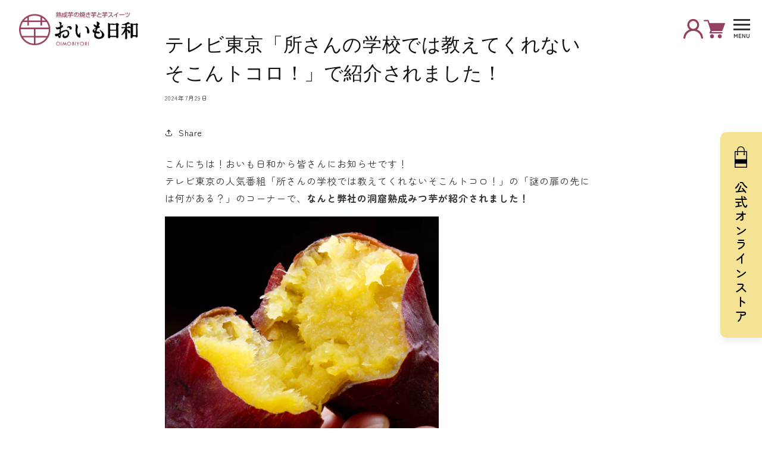

--- FILE ---
content_type: text/html; charset=utf-8
request_url: https://www.oimobiyori.jp/blogs/news/20240726
body_size: 30744
content:
<!doctype html>
<html class="no-js" lang="ja">
  <head>
    <meta charset="utf-8">
    <meta http-equiv="X-UA-Compatible" content="IE=edge">
    <meta name="viewport" content="width=device-width,initial-scale=1">
    <meta name="theme-color" content="">
    <link rel="canonical" href="https://www.oimobiyori.jp/blogs/news/20240726">
    <link rel="preconnect" href="https://cdn.shopify.com" crossorigin>

    <!-- Google Tag Manager -->
      <script>(function(w,d,s,l,i){w[l]=w[l]||[];w[l].push({'gtm.start':
      new Date().getTime(),event:'gtm.js'});var f=d.getElementsByTagName(s)[0],
      j=d.createElement(s),dl=l!='dataLayer'?'&l='+l:'';j.async=true;j.src=
      'https://www.googletagmanager.com/gtm.js?id='+i+dl;f.parentNode.insertBefore(j,f);
      })(window,document,'script','dataLayer','GTM-M2TFKRCF');</script>
    <!-- End Google Tag Manager --><link rel="icon" type="image/png" href="//www.oimobiyori.jp/cdn/shop/files/page-header-mascot.svg?crop=center&height=32&v=1686885687&width=32"><link rel="preconnect" href="https://fonts.shopifycdn.com" crossorigin><title>
      テレビ東京「所さんの学校では教えてくれないそこんトコロ！」で紹介されました！
 &ndash; おいも日和</title>

    
      <meta name="description" content="こんにちは！おいも日和から皆さんにお知らせです！テレビ東京の人気番組「所さんの学校では教えてくれないそこんトコロ！」の「謎の扉の先には何がある？」のコーナーで、なんと弊社の洞窟熟成みつ芋が紹介されました！ 洞窟熟成みつ芋って？ 長野県埴科郡坂城町にある長さ約800mの洞窟。この洞窟では、年間を通して気温16℃、湿度90％の完璧な環境が保たれています。この特殊な環境で6か月以上じっくりと熟成させた結果、ぽたぽたと蜜が垂れるほどたっぷりで、ねっとりとした絶品の熟成みつ芋が出来上がりました！ 数量限定販売をします！！ テレビで紹介された「洞窟熟成みつ芋」、本サイトでも数量限定で特別販売を開始します！商品名は「-数量限定品-【洞窟熟成】信州">
    

    

<meta property="og:site_name" content="おいも日和">
<meta property="og:url" content="https://www.oimobiyori.jp/blogs/news/20240726">
<meta property="og:title" content="テレビ東京「所さんの学校では教えてくれないそこんトコロ！」で紹介されました！">
<meta property="og:type" content="article">
<meta property="og:description" content="こんにちは！おいも日和から皆さんにお知らせです！テレビ東京の人気番組「所さんの学校では教えてくれないそこんトコロ！」の「謎の扉の先には何がある？」のコーナーで、なんと弊社の洞窟熟成みつ芋が紹介されました！ 洞窟熟成みつ芋って？ 長野県埴科郡坂城町にある長さ約800mの洞窟。この洞窟では、年間を通して気温16℃、湿度90％の完璧な環境が保たれています。この特殊な環境で6か月以上じっくりと熟成させた結果、ぽたぽたと蜜が垂れるほどたっぷりで、ねっとりとした絶品の熟成みつ芋が出来上がりました！ 数量限定販売をします！！ テレビで紹介された「洞窟熟成みつ芋」、本サイトでも数量限定で特別販売を開始します！商品名は「-数量限定品-【洞窟熟成】信州"><meta property="og:image" content="http://www.oimobiyori.jp/cdn/shop/files/logo.png?height=628&pad_color=ffffff&v=1682153643&width=1200">
  <meta property="og:image:secure_url" content="https://www.oimobiyori.jp/cdn/shop/files/logo.png?height=628&pad_color=ffffff&v=1682153643&width=1200">
  <meta property="og:image:width" content="1200">
  <meta property="og:image:height" content="628"><meta name="twitter:site" content="@https://xn-n8jl3ok33loes.myshopify.com/"><meta name="twitter:card" content="summary_large_image">
<meta name="twitter:title" content="テレビ東京「所さんの学校では教えてくれないそこんトコロ！」で紹介されました！">
<meta name="twitter:description" content="こんにちは！おいも日和から皆さんにお知らせです！テレビ東京の人気番組「所さんの学校では教えてくれないそこんトコロ！」の「謎の扉の先には何がある？」のコーナーで、なんと弊社の洞窟熟成みつ芋が紹介されました！ 洞窟熟成みつ芋って？ 長野県埴科郡坂城町にある長さ約800mの洞窟。この洞窟では、年間を通して気温16℃、湿度90％の完璧な環境が保たれています。この特殊な環境で6か月以上じっくりと熟成させた結果、ぽたぽたと蜜が垂れるほどたっぷりで、ねっとりとした絶品の熟成みつ芋が出来上がりました！ 数量限定販売をします！！ テレビで紹介された「洞窟熟成みつ芋」、本サイトでも数量限定で特別販売を開始します！商品名は「-数量限定品-【洞窟熟成】信州">


    <script src="//www.oimobiyori.jp/cdn/shop/t/1/assets/constants.js?v=95358004781563950421681809980" defer="defer"></script>
    <script src="//www.oimobiyori.jp/cdn/shop/t/1/assets/pubsub.js?v=2921868252632587581681809988" defer="defer"></script>
    <script src="//www.oimobiyori.jp/cdn/shop/t/1/assets/global.js?v=127210358271191040921681809983" defer="defer"></script>
    <script>window.performance && window.performance.mark && window.performance.mark('shopify.content_for_header.start');</script><meta name="google-site-verification" content="dQS0xNGvMxJHuYw4WDcwMU0ZIJICBSwH-e4MdTwWxLA">
<meta id="shopify-digital-wallet" name="shopify-digital-wallet" content="/74941759809/digital_wallets/dialog">
<link rel="alternate" type="application/atom+xml" title="Feed" href="/blogs/news.atom" />
<script async="async" src="/checkouts/internal/preloads.js?locale=ja-JP"></script>
<script id="shopify-features" type="application/json">{"accessToken":"8f48a1582f35a6b3e089d09646f84ca4","betas":["rich-media-storefront-analytics"],"domain":"www.oimobiyori.jp","predictiveSearch":false,"shopId":74941759809,"locale":"ja"}</script>
<script>var Shopify = Shopify || {};
Shopify.shop = "xn-n8jl3ok33loes.myshopify.com";
Shopify.locale = "ja";
Shopify.currency = {"active":"JPY","rate":"1.0"};
Shopify.country = "JP";
Shopify.theme = {"name":"Dawn","id":148499497281,"schema_name":"Dawn","schema_version":"9.0.0","theme_store_id":887,"role":"main"};
Shopify.theme.handle = "null";
Shopify.theme.style = {"id":null,"handle":null};
Shopify.cdnHost = "www.oimobiyori.jp/cdn";
Shopify.routes = Shopify.routes || {};
Shopify.routes.root = "/";</script>
<script type="module">!function(o){(o.Shopify=o.Shopify||{}).modules=!0}(window);</script>
<script>!function(o){function n(){var o=[];function n(){o.push(Array.prototype.slice.apply(arguments))}return n.q=o,n}var t=o.Shopify=o.Shopify||{};t.loadFeatures=n(),t.autoloadFeatures=n()}(window);</script>
<script id="shop-js-analytics" type="application/json">{"pageType":"article"}</script>
<script defer="defer" async type="module" src="//www.oimobiyori.jp/cdn/shopifycloud/shop-js/modules/v2/client.init-shop-cart-sync_Cun6Ba8E.ja.esm.js"></script>
<script defer="defer" async type="module" src="//www.oimobiyori.jp/cdn/shopifycloud/shop-js/modules/v2/chunk.common_DGWubyOB.esm.js"></script>
<script type="module">
  await import("//www.oimobiyori.jp/cdn/shopifycloud/shop-js/modules/v2/client.init-shop-cart-sync_Cun6Ba8E.ja.esm.js");
await import("//www.oimobiyori.jp/cdn/shopifycloud/shop-js/modules/v2/chunk.common_DGWubyOB.esm.js");

  window.Shopify.SignInWithShop?.initShopCartSync?.({"fedCMEnabled":true,"windoidEnabled":true});

</script>
<script>(function() {
  var isLoaded = false;
  function asyncLoad() {
    if (isLoaded) return;
    isLoaded = true;
    var urls = ["https:\/\/tabs.stationmade.com\/registered-scripts\/tabs-by-station.js?shop=xn-n8jl3ok33loes.myshopify.com","https:\/\/gift-script-pr.pages.dev\/script.js?shop=xn-n8jl3ok33loes.myshopify.com","https:\/\/free-shipping-upsell.dot-amp.tokyo\/bar.js?shop=xn-n8jl3ok33loes.myshopify.com","https:\/\/storage.nfcube.com\/instafeed-46d397435d640652c38f607d44c96a4c.js?shop=xn-n8jl3ok33loes.myshopify.com"];
    for (var i = 0; i < urls.length; i++) {
      var s = document.createElement('script');
      s.type = 'text/javascript';
      s.async = true;
      s.src = urls[i];
      var x = document.getElementsByTagName('script')[0];
      x.parentNode.insertBefore(s, x);
    }
  };
  if(window.attachEvent) {
    window.attachEvent('onload', asyncLoad);
  } else {
    window.addEventListener('load', asyncLoad, false);
  }
})();</script>
<script id="__st">var __st={"a":74941759809,"offset":32400,"reqid":"58f319f7-7654-40eb-8391-75392ae10c2e-1768785718","pageurl":"www.oimobiyori.jp\/blogs\/news\/20240726","s":"articles-608339853633","u":"7c2b9ea009cf","p":"article","rtyp":"article","rid":608339853633};</script>
<script>window.ShopifyPaypalV4VisibilityTracking = true;</script>
<script id="captcha-bootstrap">!function(){'use strict';const t='contact',e='account',n='new_comment',o=[[t,t],['blogs',n],['comments',n],[t,'customer']],c=[[e,'customer_login'],[e,'guest_login'],[e,'recover_customer_password'],[e,'create_customer']],r=t=>t.map((([t,e])=>`form[action*='/${t}']:not([data-nocaptcha='true']) input[name='form_type'][value='${e}']`)).join(','),a=t=>()=>t?[...document.querySelectorAll(t)].map((t=>t.form)):[];function s(){const t=[...o],e=r(t);return a(e)}const i='password',u='form_key',d=['recaptcha-v3-token','g-recaptcha-response','h-captcha-response',i],f=()=>{try{return window.sessionStorage}catch{return}},m='__shopify_v',_=t=>t.elements[u];function p(t,e,n=!1){try{const o=window.sessionStorage,c=JSON.parse(o.getItem(e)),{data:r}=function(t){const{data:e,action:n}=t;return t[m]||n?{data:e,action:n}:{data:t,action:n}}(c);for(const[e,n]of Object.entries(r))t.elements[e]&&(t.elements[e].value=n);n&&o.removeItem(e)}catch(o){console.error('form repopulation failed',{error:o})}}const l='form_type',E='cptcha';function T(t){t.dataset[E]=!0}const w=window,h=w.document,L='Shopify',v='ce_forms',y='captcha';let A=!1;((t,e)=>{const n=(g='f06e6c50-85a8-45c8-87d0-21a2b65856fe',I='https://cdn.shopify.com/shopifycloud/storefront-forms-hcaptcha/ce_storefront_forms_captcha_hcaptcha.v1.5.2.iife.js',D={infoText:'hCaptchaによる保護',privacyText:'プライバシー',termsText:'利用規約'},(t,e,n)=>{const o=w[L][v],c=o.bindForm;if(c)return c(t,g,e,D).then(n);var r;o.q.push([[t,g,e,D],n]),r=I,A||(h.body.append(Object.assign(h.createElement('script'),{id:'captcha-provider',async:!0,src:r})),A=!0)});var g,I,D;w[L]=w[L]||{},w[L][v]=w[L][v]||{},w[L][v].q=[],w[L][y]=w[L][y]||{},w[L][y].protect=function(t,e){n(t,void 0,e),T(t)},Object.freeze(w[L][y]),function(t,e,n,w,h,L){const[v,y,A,g]=function(t,e,n){const i=e?o:[],u=t?c:[],d=[...i,...u],f=r(d),m=r(i),_=r(d.filter((([t,e])=>n.includes(e))));return[a(f),a(m),a(_),s()]}(w,h,L),I=t=>{const e=t.target;return e instanceof HTMLFormElement?e:e&&e.form},D=t=>v().includes(t);t.addEventListener('submit',(t=>{const e=I(t);if(!e)return;const n=D(e)&&!e.dataset.hcaptchaBound&&!e.dataset.recaptchaBound,o=_(e),c=g().includes(e)&&(!o||!o.value);(n||c)&&t.preventDefault(),c&&!n&&(function(t){try{if(!f())return;!function(t){const e=f();if(!e)return;const n=_(t);if(!n)return;const o=n.value;o&&e.removeItem(o)}(t);const e=Array.from(Array(32),(()=>Math.random().toString(36)[2])).join('');!function(t,e){_(t)||t.append(Object.assign(document.createElement('input'),{type:'hidden',name:u})),t.elements[u].value=e}(t,e),function(t,e){const n=f();if(!n)return;const o=[...t.querySelectorAll(`input[type='${i}']`)].map((({name:t})=>t)),c=[...d,...o],r={};for(const[a,s]of new FormData(t).entries())c.includes(a)||(r[a]=s);n.setItem(e,JSON.stringify({[m]:1,action:t.action,data:r}))}(t,e)}catch(e){console.error('failed to persist form',e)}}(e),e.submit())}));const S=(t,e)=>{t&&!t.dataset[E]&&(n(t,e.some((e=>e===t))),T(t))};for(const o of['focusin','change'])t.addEventListener(o,(t=>{const e=I(t);D(e)&&S(e,y())}));const B=e.get('form_key'),M=e.get(l),P=B&&M;t.addEventListener('DOMContentLoaded',(()=>{const t=y();if(P)for(const e of t)e.elements[l].value===M&&p(e,B);[...new Set([...A(),...v().filter((t=>'true'===t.dataset.shopifyCaptcha))])].forEach((e=>S(e,t)))}))}(h,new URLSearchParams(w.location.search),n,t,e,['guest_login'])})(!0,!0)}();</script>
<script integrity="sha256-4kQ18oKyAcykRKYeNunJcIwy7WH5gtpwJnB7kiuLZ1E=" data-source-attribution="shopify.loadfeatures" defer="defer" src="//www.oimobiyori.jp/cdn/shopifycloud/storefront/assets/storefront/load_feature-a0a9edcb.js" crossorigin="anonymous"></script>
<script data-source-attribution="shopify.dynamic_checkout.dynamic.init">var Shopify=Shopify||{};Shopify.PaymentButton=Shopify.PaymentButton||{isStorefrontPortableWallets:!0,init:function(){window.Shopify.PaymentButton.init=function(){};var t=document.createElement("script");t.src="https://www.oimobiyori.jp/cdn/shopifycloud/portable-wallets/latest/portable-wallets.ja.js",t.type="module",document.head.appendChild(t)}};
</script>
<script data-source-attribution="shopify.dynamic_checkout.buyer_consent">
  function portableWalletsHideBuyerConsent(e){var t=document.getElementById("shopify-buyer-consent"),n=document.getElementById("shopify-subscription-policy-button");t&&n&&(t.classList.add("hidden"),t.setAttribute("aria-hidden","true"),n.removeEventListener("click",e))}function portableWalletsShowBuyerConsent(e){var t=document.getElementById("shopify-buyer-consent"),n=document.getElementById("shopify-subscription-policy-button");t&&n&&(t.classList.remove("hidden"),t.removeAttribute("aria-hidden"),n.addEventListener("click",e))}window.Shopify?.PaymentButton&&(window.Shopify.PaymentButton.hideBuyerConsent=portableWalletsHideBuyerConsent,window.Shopify.PaymentButton.showBuyerConsent=portableWalletsShowBuyerConsent);
</script>
<script data-source-attribution="shopify.dynamic_checkout.cart.bootstrap">document.addEventListener("DOMContentLoaded",(function(){function t(){return document.querySelector("shopify-accelerated-checkout-cart, shopify-accelerated-checkout")}if(t())Shopify.PaymentButton.init();else{new MutationObserver((function(e,n){t()&&(Shopify.PaymentButton.init(),n.disconnect())})).observe(document.body,{childList:!0,subtree:!0})}}));
</script>
<script id="sections-script" data-sections="header" defer="defer" src="//www.oimobiyori.jp/cdn/shop/t/1/compiled_assets/scripts.js?v=8878"></script>
<script>window.performance && window.performance.mark && window.performance.mark('shopify.content_for_header.end');</script>


    <style data-shopify>
      @font-face {
  font-family: Assistant;
  font-weight: 400;
  font-style: normal;
  font-display: swap;
  src: url("//www.oimobiyori.jp/cdn/fonts/assistant/assistant_n4.9120912a469cad1cc292572851508ca49d12e768.woff2") format("woff2"),
       url("//www.oimobiyori.jp/cdn/fonts/assistant/assistant_n4.6e9875ce64e0fefcd3f4446b7ec9036b3ddd2985.woff") format("woff");
}

      @font-face {
  font-family: Assistant;
  font-weight: 700;
  font-style: normal;
  font-display: swap;
  src: url("//www.oimobiyori.jp/cdn/fonts/assistant/assistant_n7.bf44452348ec8b8efa3aa3068825305886b1c83c.woff2") format("woff2"),
       url("//www.oimobiyori.jp/cdn/fonts/assistant/assistant_n7.0c887fee83f6b3bda822f1150b912c72da0f7b64.woff") format("woff");
}

      
      
      @font-face {
  font-family: Assistant;
  font-weight: 400;
  font-style: normal;
  font-display: swap;
  src: url("//www.oimobiyori.jp/cdn/fonts/assistant/assistant_n4.9120912a469cad1cc292572851508ca49d12e768.woff2") format("woff2"),
       url("//www.oimobiyori.jp/cdn/fonts/assistant/assistant_n4.6e9875ce64e0fefcd3f4446b7ec9036b3ddd2985.woff") format("woff");
}


      :root {
        --font-body-family: Assistant, sans-serif;
        --font-body-style: normal;
        --font-body-weight: 400;
        --font-body-weight-bold: 700;

        --font-heading-family: Assistant, sans-serif;
        --font-heading-style: normal;
        --font-heading-weight: 400;

        --font-body-scale: 1.0;
        --font-heading-scale: 1.0;

        --color-base-text: 18, 18, 18;
        --color-shadow: 18, 18, 18;
        --color-base-background-1: 255, 255, 255;
        --color-base-background-2: 243, 243, 243;
        --color-base-solid-button-labels: 255, 255, 255;
        --color-base-outline-button-labels: 18, 18, 18;
        --color-base-accent-1: 18, 18, 18;
        --color-base-accent-2: 51, 79, 180;
        --payment-terms-background-color: #ffffff;

        --gradient-base-background-1: #ffffff;
        --gradient-base-background-2: #f3f3f3;
        --gradient-base-accent-1: #121212;
        --gradient-base-accent-2: #334fb4;

        --media-padding: px;
        --media-border-opacity: 0.05;
        --media-border-width: 1px;
        --media-radius: 0px;
        --media-shadow-opacity: 0.0;
        --media-shadow-horizontal-offset: 0px;
        --media-shadow-vertical-offset: 4px;
        --media-shadow-blur-radius: 5px;
        --media-shadow-visible: 0;

        --page-width: 120rem;
        --page-width-margin: 0rem;

        --product-card-image-padding: 0.0rem;
        --product-card-corner-radius: 0.0rem;
        --product-card-text-alignment: left;
        --product-card-border-width: 0.0rem;
        --product-card-border-opacity: 0.1;
        --product-card-shadow-opacity: 0.0;
        --product-card-shadow-visible: 0;
        --product-card-shadow-horizontal-offset: 0.0rem;
        --product-card-shadow-vertical-offset: 0.4rem;
        --product-card-shadow-blur-radius: 0.5rem;

        --collection-card-image-padding: 0.0rem;
        --collection-card-corner-radius: 0.0rem;
        --collection-card-text-alignment: left;
        --collection-card-border-width: 0.0rem;
        --collection-card-border-opacity: 0.1;
        --collection-card-shadow-opacity: 0.0;
        --collection-card-shadow-visible: 0;
        --collection-card-shadow-horizontal-offset: 0.0rem;
        --collection-card-shadow-vertical-offset: 0.4rem;
        --collection-card-shadow-blur-radius: 0.5rem;

        --blog-card-image-padding: 0.0rem;
        --blog-card-corner-radius: 0.0rem;
        --blog-card-text-alignment: left;
        --blog-card-border-width: 0.0rem;
        --blog-card-border-opacity: 0.1;
        --blog-card-shadow-opacity: 0.0;
        --blog-card-shadow-visible: 0;
        --blog-card-shadow-horizontal-offset: 0.0rem;
        --blog-card-shadow-vertical-offset: 0.4rem;
        --blog-card-shadow-blur-radius: 0.5rem;

        --badge-corner-radius: 4.0rem;

        --popup-border-width: 1px;
        --popup-border-opacity: 0.1;
        --popup-corner-radius: 0px;
        --popup-shadow-opacity: 0.0;
        --popup-shadow-horizontal-offset: 0px;
        --popup-shadow-vertical-offset: 4px;
        --popup-shadow-blur-radius: 5px;

        --drawer-border-width: 1px;
        --drawer-border-opacity: 0.1;
        --drawer-shadow-opacity: 0.0;
        --drawer-shadow-horizontal-offset: 0px;
        --drawer-shadow-vertical-offset: 4px;
        --drawer-shadow-blur-radius: 5px;

        --spacing-sections-desktop: 0px;
        --spacing-sections-mobile: 0px;

        --grid-desktop-vertical-spacing: 8px;
        --grid-desktop-horizontal-spacing: 8px;
        --grid-mobile-vertical-spacing: 4px;
        --grid-mobile-horizontal-spacing: 4px;

        --text-boxes-border-opacity: 0.1;
        --text-boxes-border-width: 0px;
        --text-boxes-radius: 0px;
        --text-boxes-shadow-opacity: 0.0;
        --text-boxes-shadow-visible: 0;
        --text-boxes-shadow-horizontal-offset: 0px;
        --text-boxes-shadow-vertical-offset: 4px;
        --text-boxes-shadow-blur-radius: 5px;

        --buttons-radius: 0px;
        --buttons-radius-outset: 0px;
        --buttons-border-width: 1px;
        --buttons-border-opacity: 1.0;
        --buttons-shadow-opacity: 0.0;
        --buttons-shadow-visible: 0;
        --buttons-shadow-horizontal-offset: 0px;
        --buttons-shadow-vertical-offset: 4px;
        --buttons-shadow-blur-radius: 5px;
        --buttons-border-offset: 0px;

        --inputs-radius: 0px;
        --inputs-border-width: 1px;
        --inputs-border-opacity: 0.55;
        --inputs-shadow-opacity: 0.0;
        --inputs-shadow-horizontal-offset: 0px;
        --inputs-margin-offset: 0px;
        --inputs-shadow-vertical-offset: 4px;
        --inputs-shadow-blur-radius: 5px;
        --inputs-radius-outset: 0px;

        --variant-pills-radius: 40px;
        --variant-pills-border-width: 1px;
        --variant-pills-border-opacity: 0.55;
        --variant-pills-shadow-opacity: 0.0;
        --variant-pills-shadow-horizontal-offset: 0px;
        --variant-pills-shadow-vertical-offset: 4px;
        --variant-pills-shadow-blur-radius: 5px;
      }

      *,
      *::before,
      *::after {
        box-sizing: inherit;
      }

      html {
        box-sizing: border-box;
        font-size: calc(var(--font-body-scale) * 62.5%);
        height: 100%;
      }

      body {
        display: grid;
        grid-template-rows: auto auto 1fr auto;
        grid-template-columns: 100%;
        min-height: 100%;
        margin: 0;
        font-size: 1.5rem;
        letter-spacing: 0.06rem;
        line-height: calc(1 + 0.8 / var(--font-body-scale));
        font-family: var(--font-body-family);
        font-style: var(--font-body-style);
        font-weight: var(--font-body-weight);
      }

      @media screen and (min-width: 750px) {
        body {
          font-size: 1.6rem;
        }
      }
    </style>

    <link href="//www.oimobiyori.jp/cdn/shop/t/1/assets/base.css?v=121127139482000016971692884357" rel="stylesheet" type="text/css" media="all" />

    
    <link href="//www.oimobiyori.jp/cdn/shop/t/1/assets/style.css?v=122373246520733969391724994058" rel="stylesheet" type="text/css" media="all" />
    <script src="//cdnjs.cloudflare.com/ajax/libs/jquery/3.6.0/jquery.min.js" type="text/javascript"></script>
    <script src="//www.oimobiyori.jp/cdn/shop/t/1/assets/bundle.js?v=105239650735812116951699423925" type="text/javascript"></script>

    <link href="https://use.fontawesome.com/releases/v5.6.1/css/all.css" rel="stylesheet">
    <link href="https://fonts.googleapis.com/css2?family=Zen+Maru+Gothic:wght@400;500;700&display=swap" rel="stylesheet"><link rel="preload" as="font" href="//www.oimobiyori.jp/cdn/fonts/assistant/assistant_n4.9120912a469cad1cc292572851508ca49d12e768.woff2" type="font/woff2" crossorigin><link rel="preload" as="font" href="//www.oimobiyori.jp/cdn/fonts/assistant/assistant_n4.9120912a469cad1cc292572851508ca49d12e768.woff2" type="font/woff2" crossorigin><link rel="stylesheet" href="//www.oimobiyori.jp/cdn/shop/t/1/assets/component-predictive-search.css?v=85913294783299393391681809976" media="print" onload="this.media='all'"><script>document.documentElement.className = document.documentElement.className.replace('no-js', 'js');
    if (Shopify.designMode) {
      document.documentElement.classList.add('shopify-design-mode');
    }
    </script>
  <!-- BEGIN app block: shopify://apps/tabs-studio/blocks/global_embed_block/19980fb9-f2ca-4ada-ad36-c0364c3318b8 -->
<style id="tabs-by-station-custom-styles">
  .station-tabs .station-tabs-link.is-active{font-weight:600 !important;}.station-tabs.mod-full-width .station-tabs-link.is-active, .station-tabs .station-tabs-tabset.mod-vertical .station-tabs-link.is-active{font-weight:600 !important;}.station-tabs .station-tabs-tab.is-active{font-weight:600 !important;}.station-tabs.mod-full-width .station-tabs-tab.is-active, .station-tabs .station-tabs-tabset.mod-vertical .station-tabs-tab.is-active{font-weight:600 !important;}.station-tabs .station-tabs-link{border-width:0 0 1px !important;padding:0 0 6px !important;margin:0 26px 14px 0 !important;}.station-tabs .station-tabs-tab{border-width:0 0 1px !important;padding:0 0 6px !important;margin:0 26px 14px 0 !important;}.station-tabs.mod-full-width .station-tabs-link, .station-tabs .station-tabs-tabset.mod-vertical .station-tabs-link{padding:14px 0 !important;margin:0 !important;}.station-tabs.mod-full-width .station-tabs-tab, .station-tabs .station-tabs-tabset.mod-vertical .station-tabs-tab{padding:14px 0 !important;margin:0 !important;}.station-tabs .station-tabs-content-inner{margin:12px 0 0 !important;}.station-tabs.mod-full-width .station-tabs-content-inner, .station-tabs .station-tabs-tabset.mod-vertical .station-tabs-content-inner{margin:24px 0 10px !important;}.station-tabs .station-tabs-tabcontent{margin:12px 0 0 !important;}.station-tabs.mod-full-width .station-tabs-tabcontent, .station-tabs .station-tabs-tabset.mod-vertical .station-tabs-tabcontent{margin:24px 0 10px !important;}
  
</style>

<script id="station-tabs-data-json" type="application/json">{
  "globalAbove": null,
  "globalBelow": null,
  "proTabsHTML": "",
  "productTitle": null,
  "productDescription": null,
  "icons": []
}</script>

<script>
  document.documentElement.classList.add('tabsst-loading');
  document.addEventListener('stationTabsLegacyAPILoaded', function(e) {
    e.detail.isLegacy = true;
    });

  document.addEventListener('stationTabsAPIReady', function(e) {
    var Tabs = e.detail;

    if (Tabs.appSettings) {
      Tabs.appSettings = {"default_tab":false,"default_tab_title":"商品詳細","show_stop_element":true,"layout":"breakpoint","layout_breakpoint":768,"deep_links":false,"clean_content_level":"basic_tags","open_first_tab":true,"allow_multiple_open":true,"remove_empty_tabs":false,"default_tab_translations":null,"start_tab_element":"h3"};
      Tabs.appSettings = {lang: 'ja'};

      Tabs.appSettings = {
        indicatorType: "chevrons",
        indicatorPlacement: "after"
      };
    }

    if (Tabs.isLegacy) { return; }
          Tabs.init(null, {
            initializeDescription: true,
            fallback: true
          });
  });

  
</script>

<svg style="display:none" aria-hidden="true">
  <defs>
    
  </defs>
</svg>

<!-- END app block --><!-- BEGIN app block: shopify://apps/judge-me-reviews/blocks/judgeme_core/61ccd3b1-a9f2-4160-9fe9-4fec8413e5d8 --><!-- Start of Judge.me Core -->






<link rel="dns-prefetch" href="https://cdnwidget.judge.me">
<link rel="dns-prefetch" href="https://cdn.judge.me">
<link rel="dns-prefetch" href="https://cdn1.judge.me">
<link rel="dns-prefetch" href="https://api.judge.me">

<script data-cfasync='false' class='jdgm-settings-script'>window.jdgmSettings={"pagination":5,"disable_web_reviews":false,"badge_no_review_text":"レビューなし","badge_n_reviews_text":"{{ n }}件のレビュー","hide_badge_preview_if_no_reviews":true,"badge_hide_text":false,"enforce_center_preview_badge":false,"widget_title":"カスタマーレビュー","widget_open_form_text":"レビューを書く","widget_close_form_text":"レビューをキャンセル","widget_refresh_page_text":"ページを更新","widget_summary_text":"{{ number_of_reviews }}件のレビューに基づく","widget_no_review_text":"最初のレビューを書きましょう","widget_name_field_text":"表示名","widget_verified_name_field_text":"認証された名前（公開）","widget_name_placeholder_text":"表示名","widget_required_field_error_text":"このフィールドは必須です。","widget_email_field_text":"メールアドレス","widget_verified_email_field_text":"認証されたメール（非公開、編集不可）","widget_email_placeholder_text":"あなたのメールアドレス（非公開）","widget_email_field_error_text":"有効なメールアドレスを入力してください。","widget_rating_field_text":"評価","widget_review_title_field_text":"レビュータイトル","widget_review_title_placeholder_text":"レビューにタイトルをつける","widget_review_body_field_text":"レビュー内容","widget_review_body_placeholder_text":"ここに書き始めてください...","widget_pictures_field_text":"写真/動画（任意）","widget_submit_review_text":"レビューを送信","widget_submit_verified_review_text":"認証済みレビューを送信","widget_submit_success_msg_with_auto_publish":"ありがとうございます！数分後にページを更新して、あなたのレビューを確認してください。\u003ca href='https://judge.me/login' target='_blank' rel='nofollow noopener'\u003eJudge.me\u003c/a\u003eにログインすることで、レビューの削除や編集ができます。","widget_submit_success_msg_no_auto_publish":"ありがとうございます！あなたのレビューはショップ管理者の承認を得た後に公開されます。\u003ca href='https://judge.me/login' target='_blank' rel='nofollow noopener'\u003eJudge.me\u003c/a\u003eにログインすることで、レビューの削除や編集ができます。","widget_show_default_reviews_out_of_total_text":"{{ n_reviews }}件のレビューのうち{{ n_reviews_shown }}件を表示しています。","widget_show_all_link_text":"すべて表示","widget_show_less_link_text":"表示を減らす","widget_author_said_text":"{{ reviewer_name }}の言葉：","widget_days_text":"{{ n }}日前","widget_weeks_text":"{{ n }}週間前","widget_months_text":"{{ n }}ヶ月前","widget_years_text":"{{ n }}年前","widget_yesterday_text":"昨日","widget_today_text":"今日","widget_replied_text":"\u003e\u003e {{ shop_name }}の返信：","widget_read_more_text":"続きを読む","widget_reviewer_name_as_initial":"","widget_rating_filter_color":"#fbcd0a","widget_rating_filter_see_all_text":"すべてのレビューを見る","widget_sorting_most_recent_text":"最新順","widget_sorting_highest_rating_text":"最高評価順","widget_sorting_lowest_rating_text":"最低評価順","widget_sorting_with_pictures_text":"写真付きのみ","widget_sorting_most_helpful_text":"最も役立つ順","widget_open_question_form_text":"質問する","widget_reviews_subtab_text":"レビュー","widget_questions_subtab_text":"質問","widget_question_label_text":"質問","widget_answer_label_text":"回答","widget_question_placeholder_text":"ここに質問を書いてください","widget_submit_question_text":"質問を送信","widget_question_submit_success_text":"ご質問ありがとうございます！回答があり次第ご連絡いたします。","verified_badge_text":"認証済み","verified_badge_bg_color":"","verified_badge_text_color":"","verified_badge_placement":"left-of-reviewer-name","widget_review_max_height":"","widget_hide_border":false,"widget_social_share":false,"widget_thumb":false,"widget_review_location_show":false,"widget_location_format":"","all_reviews_include_out_of_store_products":true,"all_reviews_out_of_store_text":"（ストア外）","all_reviews_pagination":100,"all_reviews_product_name_prefix_text":"について","enable_review_pictures":true,"enable_question_anwser":false,"widget_theme":"default","review_date_format":"mm/dd/yyyy","default_sort_method":"most-recent","widget_product_reviews_subtab_text":"製品レビュー","widget_shop_reviews_subtab_text":"ショップレビュー","widget_other_products_reviews_text":"他の製品のレビュー","widget_store_reviews_subtab_text":"ショップレビュー","widget_no_store_reviews_text":"この店舗はまだレビューを受け取っていません","widget_web_restriction_product_reviews_text":"この製品に対するレビューはまだありません","widget_no_items_text":"アイテムが見つかりません","widget_show_more_text":"もっと見る","widget_write_a_store_review_text":"ストアレビューを書く","widget_other_languages_heading":"他の言語のレビュー","widget_translate_review_text":"レビューを{{ language }}に翻訳","widget_translating_review_text":"翻訳中...","widget_show_original_translation_text":"原文を表示 ({{ language }})","widget_translate_review_failed_text":"レビューを翻訳できませんでした。","widget_translate_review_retry_text":"再試行","widget_translate_review_try_again_later_text":"後でもう一度お試しください","show_product_url_for_grouped_product":false,"widget_sorting_pictures_first_text":"写真を最初に","show_pictures_on_all_rev_page_mobile":false,"show_pictures_on_all_rev_page_desktop":false,"floating_tab_hide_mobile_install_preference":false,"floating_tab_button_name":"★ レビュー","floating_tab_title":"お客様の声","floating_tab_button_color":"","floating_tab_button_background_color":"","floating_tab_url":"","floating_tab_url_enabled":false,"floating_tab_tab_style":"text","all_reviews_text_badge_text":"お客様は当店を{{ shop.metafields.judgeme.all_reviews_count }}件のレビューに基づいて{{ shop.metafields.judgeme.all_reviews_rating | round: 1 }}/5と評価しています。","all_reviews_text_badge_text_branded_style":"{{ shop.metafields.judgeme.all_reviews_count }}件のレビューに基づいて5つ星中{{ shop.metafields.judgeme.all_reviews_rating | round: 1 }}つ星","is_all_reviews_text_badge_a_link":false,"show_stars_for_all_reviews_text_badge":false,"all_reviews_text_badge_url":"","all_reviews_text_style":"branded","all_reviews_text_color_style":"judgeme_brand_color","all_reviews_text_color":"#108474","all_reviews_text_show_jm_brand":true,"featured_carousel_show_header":true,"featured_carousel_title":"お客様の声","testimonials_carousel_title":"お客様の声","videos_carousel_title":"お客様の声","cards_carousel_title":"お客様の声","featured_carousel_count_text":"{{ n }}件のレビューから","featured_carousel_add_link_to_all_reviews_page":false,"featured_carousel_url":"","featured_carousel_show_images":true,"featured_carousel_autoslide_interval":5,"featured_carousel_arrows_on_the_sides":false,"featured_carousel_height":250,"featured_carousel_width":80,"featured_carousel_image_size":0,"featured_carousel_image_height":250,"featured_carousel_arrow_color":"#eeeeee","verified_count_badge_style":"branded","verified_count_badge_orientation":"horizontal","verified_count_badge_color_style":"judgeme_brand_color","verified_count_badge_color":"#108474","is_verified_count_badge_a_link":false,"verified_count_badge_url":"","verified_count_badge_show_jm_brand":true,"widget_rating_preset_default":5,"widget_first_sub_tab":"product-reviews","widget_show_histogram":true,"widget_histogram_use_custom_color":false,"widget_pagination_use_custom_color":false,"widget_star_use_custom_color":false,"widget_verified_badge_use_custom_color":false,"widget_write_review_use_custom_color":false,"picture_reminder_submit_button":"Upload Pictures","enable_review_videos":false,"mute_video_by_default":false,"widget_sorting_videos_first_text":"動画を最初に","widget_review_pending_text":"保留中","featured_carousel_items_for_large_screen":3,"social_share_options_order":"Facebook,Twitter","remove_microdata_snippet":false,"disable_json_ld":false,"enable_json_ld_products":false,"preview_badge_show_question_text":false,"preview_badge_no_question_text":"質問なし","preview_badge_n_question_text":"{{ number_of_questions }}件の質問","qa_badge_show_icon":false,"qa_badge_position":"same-row","remove_judgeme_branding":false,"widget_add_search_bar":false,"widget_search_bar_placeholder":"検索","widget_sorting_verified_only_text":"認証済みのみ","featured_carousel_theme":"default","featured_carousel_show_rating":true,"featured_carousel_show_title":true,"featured_carousel_show_body":true,"featured_carousel_show_date":false,"featured_carousel_show_reviewer":true,"featured_carousel_show_product":false,"featured_carousel_header_background_color":"#108474","featured_carousel_header_text_color":"#ffffff","featured_carousel_name_product_separator":"reviewed","featured_carousel_full_star_background":"#108474","featured_carousel_empty_star_background":"#dadada","featured_carousel_vertical_theme_background":"#f9fafb","featured_carousel_verified_badge_enable":true,"featured_carousel_verified_badge_color":"#108474","featured_carousel_border_style":"round","featured_carousel_review_line_length_limit":3,"featured_carousel_more_reviews_button_text":"さらにレビューを読む","featured_carousel_view_product_button_text":"製品を見る","all_reviews_page_load_reviews_on":"scroll","all_reviews_page_load_more_text":"さらにレビューを読み込む","disable_fb_tab_reviews":false,"enable_ajax_cdn_cache":false,"widget_advanced_speed_features":5,"widget_public_name_text":"のように公開表示","default_reviewer_name":"John Smith","default_reviewer_name_has_non_latin":true,"widget_reviewer_anonymous":"匿名","medals_widget_title":"Judge.me レビューメダル","medals_widget_background_color":"#f9fafb","medals_widget_position":"footer_all_pages","medals_widget_border_color":"#f9fafb","medals_widget_verified_text_position":"left","medals_widget_use_monochromatic_version":false,"medals_widget_elements_color":"#108474","show_reviewer_avatar":true,"widget_invalid_yt_video_url_error_text":"YouTubeビデオURLではありません","widget_max_length_field_error_text":"{0}文字以内で入力してください。","widget_show_country_flag":false,"widget_show_collected_via_shop_app":true,"widget_verified_by_shop_badge_style":"light","widget_verified_by_shop_text":"ショップによって認証","widget_show_photo_gallery":false,"widget_load_with_code_splitting":true,"widget_ugc_install_preference":false,"widget_ugc_title":"私たちが作り、あなたが共有","widget_ugc_subtitle":"タグ付けすると、あなたの写真が私たちのページで特集されます","widget_ugc_arrows_color":"#ffffff","widget_ugc_primary_button_text":"今すぐ購入","widget_ugc_primary_button_background_color":"#108474","widget_ugc_primary_button_text_color":"#ffffff","widget_ugc_primary_button_border_width":"0","widget_ugc_primary_button_border_style":"none","widget_ugc_primary_button_border_color":"#108474","widget_ugc_primary_button_border_radius":"25","widget_ugc_secondary_button_text":"さらに読み込む","widget_ugc_secondary_button_background_color":"#ffffff","widget_ugc_secondary_button_text_color":"#108474","widget_ugc_secondary_button_border_width":"2","widget_ugc_secondary_button_border_style":"solid","widget_ugc_secondary_button_border_color":"#108474","widget_ugc_secondary_button_border_radius":"25","widget_ugc_reviews_button_text":"レビューを見る","widget_ugc_reviews_button_background_color":"#ffffff","widget_ugc_reviews_button_text_color":"#108474","widget_ugc_reviews_button_border_width":"2","widget_ugc_reviews_button_border_style":"solid","widget_ugc_reviews_button_border_color":"#108474","widget_ugc_reviews_button_border_radius":"25","widget_ugc_reviews_button_link_to":"judgeme-reviews-page","widget_ugc_show_post_date":true,"widget_ugc_max_width":"800","widget_rating_metafield_value_type":true,"widget_primary_color":"#108474","widget_enable_secondary_color":false,"widget_secondary_color":"#edf5f5","widget_summary_average_rating_text":"5つ星中{{ average_rating }}つ星","widget_media_grid_title":"お客様の写真と動画","widget_media_grid_see_more_text":"もっと見る","widget_round_style":false,"widget_show_product_medals":true,"widget_verified_by_judgeme_text":"Judge.meによって認証","widget_show_store_medals":true,"widget_verified_by_judgeme_text_in_store_medals":"Judge.meによって認証","widget_media_field_exceed_quantity_message":"申し訳ありませんが、1つのレビューにつき{{ max_media }}つまでしか受け付けられません。","widget_media_field_exceed_limit_message":"{{ file_name }}が大きすぎます。{{ size_limit }}MB未満の{{ media_type }}を選択してください。","widget_review_submitted_text":"レビューが送信されました！","widget_question_submitted_text":"質問が送信されました！","widget_close_form_text_question":"キャンセル","widget_write_your_answer_here_text":"ここに回答を書いてください","widget_enabled_branded_link":true,"widget_show_collected_by_judgeme":true,"widget_reviewer_name_color":"","widget_write_review_text_color":"","widget_write_review_bg_color":"","widget_collected_by_judgeme_text":"Judge.meによって収集","widget_pagination_type":"standard","widget_load_more_text":"さらに読み込む","widget_load_more_color":"#108474","widget_full_review_text":"完全なレビュー","widget_read_more_reviews_text":"さらにレビューを読む","widget_read_questions_text":"質問を読む","widget_questions_and_answers_text":"質問と回答","widget_verified_by_text":"認証元","widget_verified_text":"認証済み","widget_number_of_reviews_text":"{{ number_of_reviews }}件のレビュー","widget_back_button_text":"戻る","widget_next_button_text":"次へ","widget_custom_forms_filter_button":"フィルター","custom_forms_style":"horizontal","widget_show_review_information":false,"how_reviews_are_collected":"レビューの収集方法は？","widget_show_review_keywords":false,"widget_gdpr_statement":"あなたのデータの使用方法：あなたが残したレビューについてのみ、必要な場合にのみご連絡いたします。レビューを送信することで、Judge.meの\u003ca href='https://judge.me/terms' target='_blank' rel='nofollow noopener'\u003e利用規約\u003c/a\u003e、\u003ca href='https://judge.me/privacy' target='_blank' rel='nofollow noopener'\u003eプライバシーポリシー\u003c/a\u003e、\u003ca href='https://judge.me/content-policy' target='_blank' rel='nofollow noopener'\u003eコンテンツポリシー\u003c/a\u003eに同意したことになります。","widget_multilingual_sorting_enabled":false,"widget_translate_review_content_enabled":false,"widget_translate_review_content_method":"manual","popup_widget_review_selection":"automatically_with_pictures","popup_widget_round_border_style":true,"popup_widget_show_title":true,"popup_widget_show_body":true,"popup_widget_show_reviewer":false,"popup_widget_show_product":true,"popup_widget_show_pictures":true,"popup_widget_use_review_picture":true,"popup_widget_show_on_home_page":true,"popup_widget_show_on_product_page":true,"popup_widget_show_on_collection_page":true,"popup_widget_show_on_cart_page":true,"popup_widget_position":"bottom_left","popup_widget_first_review_delay":5,"popup_widget_duration":5,"popup_widget_interval":5,"popup_widget_review_count":5,"popup_widget_hide_on_mobile":true,"review_snippet_widget_round_border_style":true,"review_snippet_widget_card_color":"#FFFFFF","review_snippet_widget_slider_arrows_background_color":"#FFFFFF","review_snippet_widget_slider_arrows_color":"#000000","review_snippet_widget_star_color":"#108474","show_product_variant":false,"all_reviews_product_variant_label_text":"バリエーション: ","widget_show_verified_branding":true,"widget_ai_summary_title":"お客様の声","widget_ai_summary_disclaimer":"最近のカスタマーレビューに基づくAI搭載レビュー要約","widget_show_ai_summary":false,"widget_show_ai_summary_bg":false,"widget_show_review_title_input":true,"redirect_reviewers_invited_via_email":"review_widget","request_store_review_after_product_review":false,"request_review_other_products_in_order":false,"review_form_color_scheme":"default","review_form_corner_style":"square","review_form_star_color":{},"review_form_text_color":"#333333","review_form_background_color":"#ffffff","review_form_field_background_color":"#fafafa","review_form_button_color":{},"review_form_button_text_color":"#ffffff","review_form_modal_overlay_color":"#000000","review_content_screen_title_text":"この製品をどのように評価しますか？","review_content_introduction_text":"あなたの体験について少し共有していただけると嬉しいです。","store_review_form_title_text":"このストアをどのように評価しますか？","store_review_form_introduction_text":"あなたの体験について少し共有していただけると嬉しいです。","show_review_guidance_text":true,"one_star_review_guidance_text":"悪い","five_star_review_guidance_text":"素晴らしい","customer_information_screen_title_text":"あなたについて","customer_information_introduction_text":"あなたについてもっと教えてください。","custom_questions_screen_title_text":"あなたの体験について詳しく","custom_questions_introduction_text":"あなたの体験についてより詳しく理解するための質問がいくつかあります。","review_submitted_screen_title_text":"レビューありがとうございます！","review_submitted_screen_thank_you_text":"現在処理中です。まもなくストアに表示されます。","review_submitted_screen_email_verification_text":"今送信したリンクをクリックしてメールアドレスを確認してください。これにより、レビューの信頼性を保つことができます。","review_submitted_request_store_review_text":"私たちとのお買い物体験を共有していただけませんか？","review_submitted_review_other_products_text":"これらの商品をレビューしていただけませんか？","store_review_screen_title_text":"あなたの購入体験を共有しますか？","store_review_introduction_text":"あなたのフィードバックを重視し、改善に活用します。あなたの思いや提案を共有してください。","reviewer_media_screen_title_picture_text":"写真を共有","reviewer_media_introduction_picture_text":"レビューを裏付ける写真をアップロードしてください。","reviewer_media_screen_title_video_text":"ビデオを共有","reviewer_media_introduction_video_text":"レビューを裏付けるビデオをアップロードしてください。","reviewer_media_screen_title_picture_or_video_text":"写真またはビデオを共有","reviewer_media_introduction_picture_or_video_text":"レビューを裏付ける写真またはビデオをアップロードしてください。","reviewer_media_youtube_url_text":"ここにYoutubeのURLを貼り付けてください","advanced_settings_next_step_button_text":"次へ","advanced_settings_close_review_button_text":"閉じる","modal_write_review_flow":false,"write_review_flow_required_text":"必須","write_review_flow_privacy_message_text":"個人情報を厳守します。","write_review_flow_anonymous_text":"匿名レビュー","write_review_flow_visibility_text":"これは他のお客様には表示されません。","write_review_flow_multiple_selection_help_text":"お好きなだけ選択してください","write_review_flow_single_selection_help_text":"一つのオプションを選択してください","write_review_flow_required_field_error_text":"この項目は必須です","write_review_flow_invalid_email_error_text":"有効なメールアドレスを入力してください","write_review_flow_max_length_error_text":"最大{{ max_length }}文字。","write_review_flow_media_upload_text":"\u003cb\u003eクリックしてアップロード\u003c/b\u003eまたはドラッグ\u0026ドロップ","write_review_flow_gdpr_statement":"必要な場合にのみ、あなたのレビューについてご連絡いたします。レビューを送信することで、当社の\u003ca href='https://judge.me/terms' target='_blank' rel='nofollow noopener'\u003e利用規約\u003c/a\u003eおよび\u003ca href='https://judge.me/privacy' target='_blank' rel='nofollow noopener'\u003eプライバシーポリシー\u003c/a\u003eに同意したものとみなされます。","rating_only_reviews_enabled":false,"show_negative_reviews_help_screen":false,"new_review_flow_help_screen_rating_threshold":3,"negative_review_resolution_screen_title_text":"もっと教えてください","negative_review_resolution_text":"お客様の体験は私たちにとって重要です。ご購入に問題がございましたら、私たちがサポートいたします。お気軽にお問い合わせください。状況を改善する機会をいただければ幸いです。","negative_review_resolution_button_text":"お問い合わせ","negative_review_resolution_proceed_with_review_text":"レビューを残す","negative_review_resolution_subject":"{{ shop_name }}での購入に関する問題。{{ order_name }}","preview_badge_collection_page_install_status":false,"widget_review_custom_css":"","preview_badge_custom_css":"","preview_badge_stars_count":"5-stars","featured_carousel_custom_css":"","floating_tab_custom_css":"","all_reviews_widget_custom_css":"","medals_widget_custom_css":"","verified_badge_custom_css":"","all_reviews_text_custom_css":"","transparency_badges_collected_via_store_invite":false,"transparency_badges_from_another_provider":false,"transparency_badges_collected_from_store_visitor":false,"transparency_badges_collected_by_verified_review_provider":false,"transparency_badges_earned_reward":false,"transparency_badges_collected_via_store_invite_text":"ストア招待によるレビュー収集","transparency_badges_from_another_provider_text":"他のプロバイダーからのレビュー収集","transparency_badges_collected_from_store_visitor_text":"ストア訪問者からのレビュー収集","transparency_badges_written_in_google_text":"Googleで書かれたレビュー","transparency_badges_written_in_etsy_text":"Etsyで書かれたレビュー","transparency_badges_written_in_shop_app_text":"Shop Appで書かれたレビュー","transparency_badges_earned_reward_text":"将来の購入に対する報酬を獲得したレビュー","product_review_widget_per_page":10,"widget_store_review_label_text":"ストアレビュー","checkout_comment_extension_title_on_product_page":"Customer Comments","checkout_comment_extension_num_latest_comment_show":5,"checkout_comment_extension_format":"name_and_timestamp","checkout_comment_customer_name":"last_initial","checkout_comment_comment_notification":true,"preview_badge_collection_page_install_preference":false,"preview_badge_home_page_install_preference":false,"preview_badge_product_page_install_preference":false,"review_widget_install_preference":"","review_carousel_install_preference":false,"floating_reviews_tab_install_preference":"none","verified_reviews_count_badge_install_preference":false,"all_reviews_text_install_preference":false,"review_widget_best_location":false,"judgeme_medals_install_preference":false,"review_widget_revamp_enabled":false,"review_widget_qna_enabled":false,"review_widget_header_theme":"minimal","review_widget_widget_title_enabled":true,"review_widget_header_text_size":"medium","review_widget_header_text_weight":"regular","review_widget_average_rating_style":"compact","review_widget_bar_chart_enabled":true,"review_widget_bar_chart_type":"numbers","review_widget_bar_chart_style":"standard","review_widget_expanded_media_gallery_enabled":false,"review_widget_reviews_section_theme":"standard","review_widget_image_style":"thumbnails","review_widget_review_image_ratio":"square","review_widget_stars_size":"medium","review_widget_verified_badge":"standard_text","review_widget_review_title_text_size":"medium","review_widget_review_text_size":"medium","review_widget_review_text_length":"medium","review_widget_number_of_columns_desktop":3,"review_widget_carousel_transition_speed":5,"review_widget_custom_questions_answers_display":"always","review_widget_button_text_color":"#FFFFFF","review_widget_text_color":"#000000","review_widget_lighter_text_color":"#7B7B7B","review_widget_corner_styling":"soft","review_widget_review_word_singular":"レビュー","review_widget_review_word_plural":"レビュー","review_widget_voting_label":"役立つ？","review_widget_shop_reply_label":"{{ shop_name }}からの返信：","review_widget_filters_title":"フィルター","qna_widget_question_word_singular":"質問","qna_widget_question_word_plural":"質問","qna_widget_answer_reply_label":"{{ answerer_name }}からの返信：","qna_content_screen_title_text":"この商品について質問","qna_widget_question_required_field_error_text":"質問を入力してください。","qna_widget_flow_gdpr_statement":"必要な場合にのみ、あなたの質問についてご連絡いたします。質問を送信することで、当社の\u003ca href='https://judge.me/terms' target='_blank' rel='nofollow noopener'\u003e利用規約\u003c/a\u003eおよび\u003ca href='https://judge.me/privacy' target='_blank' rel='nofollow noopener'\u003eプライバシーポリシー\u003c/a\u003eに同意したものとみなされます。","qna_widget_question_submitted_text":"質問ありがとうございます！","qna_widget_close_form_text_question":"閉じる","qna_widget_question_submit_success_text":"あなたの質問に回答が届いたら、あなたにメールでお知らせします。","all_reviews_widget_v2025_enabled":false,"all_reviews_widget_v2025_header_theme":"default","all_reviews_widget_v2025_widget_title_enabled":true,"all_reviews_widget_v2025_header_text_size":"medium","all_reviews_widget_v2025_header_text_weight":"regular","all_reviews_widget_v2025_average_rating_style":"compact","all_reviews_widget_v2025_bar_chart_enabled":true,"all_reviews_widget_v2025_bar_chart_type":"numbers","all_reviews_widget_v2025_bar_chart_style":"standard","all_reviews_widget_v2025_expanded_media_gallery_enabled":false,"all_reviews_widget_v2025_show_store_medals":true,"all_reviews_widget_v2025_show_photo_gallery":true,"all_reviews_widget_v2025_show_review_keywords":false,"all_reviews_widget_v2025_show_ai_summary":false,"all_reviews_widget_v2025_show_ai_summary_bg":false,"all_reviews_widget_v2025_add_search_bar":false,"all_reviews_widget_v2025_default_sort_method":"most-recent","all_reviews_widget_v2025_reviews_per_page":10,"all_reviews_widget_v2025_reviews_section_theme":"default","all_reviews_widget_v2025_image_style":"thumbnails","all_reviews_widget_v2025_review_image_ratio":"square","all_reviews_widget_v2025_stars_size":"medium","all_reviews_widget_v2025_verified_badge":"bold_badge","all_reviews_widget_v2025_review_title_text_size":"medium","all_reviews_widget_v2025_review_text_size":"medium","all_reviews_widget_v2025_review_text_length":"medium","all_reviews_widget_v2025_number_of_columns_desktop":3,"all_reviews_widget_v2025_carousel_transition_speed":5,"all_reviews_widget_v2025_custom_questions_answers_display":"always","all_reviews_widget_v2025_show_product_variant":false,"all_reviews_widget_v2025_show_reviewer_avatar":true,"all_reviews_widget_v2025_reviewer_name_as_initial":"","all_reviews_widget_v2025_review_location_show":false,"all_reviews_widget_v2025_location_format":"","all_reviews_widget_v2025_show_country_flag":false,"all_reviews_widget_v2025_verified_by_shop_badge_style":"light","all_reviews_widget_v2025_social_share":false,"all_reviews_widget_v2025_social_share_options_order":"Facebook,Twitter,LinkedIn,Pinterest","all_reviews_widget_v2025_pagination_type":"standard","all_reviews_widget_v2025_button_text_color":"#FFFFFF","all_reviews_widget_v2025_text_color":"#000000","all_reviews_widget_v2025_lighter_text_color":"#7B7B7B","all_reviews_widget_v2025_corner_styling":"soft","all_reviews_widget_v2025_title":"カスタマーレビュー","all_reviews_widget_v2025_ai_summary_title":"お客様がこのストアについて言っていること","all_reviews_widget_v2025_no_review_text":"最初のレビューを書きましょう","platform":"shopify","branding_url":"https://app.judge.me/reviews","branding_text":"Powered by Judge.me","locale":"en","reply_name":"おいも日和","widget_version":"3.0","footer":true,"autopublish":true,"review_dates":true,"enable_custom_form":false,"shop_locale":"ja","enable_multi_locales_translations":false,"show_review_title_input":true,"review_verification_email_status":"always","can_be_branded":true,"reply_name_text":"おいも日和"};</script> <style class='jdgm-settings-style'>﻿.jdgm-xx{left:0}:root{--jdgm-primary-color: #108474;--jdgm-secondary-color: rgba(16,132,116,0.1);--jdgm-star-color: #108474;--jdgm-write-review-text-color: white;--jdgm-write-review-bg-color: #108474;--jdgm-paginate-color: #108474;--jdgm-border-radius: 0;--jdgm-reviewer-name-color: #108474}.jdgm-histogram__bar-content{background-color:#108474}.jdgm-rev[data-verified-buyer=true] .jdgm-rev__icon.jdgm-rev__icon:after,.jdgm-rev__buyer-badge.jdgm-rev__buyer-badge{color:white;background-color:#108474}.jdgm-review-widget--small .jdgm-gallery.jdgm-gallery .jdgm-gallery__thumbnail-link:nth-child(8) .jdgm-gallery__thumbnail-wrapper.jdgm-gallery__thumbnail-wrapper:before{content:"もっと見る"}@media only screen and (min-width: 768px){.jdgm-gallery.jdgm-gallery .jdgm-gallery__thumbnail-link:nth-child(8) .jdgm-gallery__thumbnail-wrapper.jdgm-gallery__thumbnail-wrapper:before{content:"もっと見る"}}.jdgm-prev-badge[data-average-rating='0.00']{display:none !important}.jdgm-author-all-initials{display:none !important}.jdgm-author-last-initial{display:none !important}.jdgm-rev-widg__title{visibility:hidden}.jdgm-rev-widg__summary-text{visibility:hidden}.jdgm-prev-badge__text{visibility:hidden}.jdgm-rev__prod-link-prefix:before{content:'について'}.jdgm-rev__variant-label:before{content:'バリエーション: '}.jdgm-rev__out-of-store-text:before{content:'（ストア外）'}@media only screen and (min-width: 768px){.jdgm-rev__pics .jdgm-rev_all-rev-page-picture-separator,.jdgm-rev__pics .jdgm-rev__product-picture{display:none}}@media only screen and (max-width: 768px){.jdgm-rev__pics .jdgm-rev_all-rev-page-picture-separator,.jdgm-rev__pics .jdgm-rev__product-picture{display:none}}.jdgm-preview-badge[data-template="product"]{display:none !important}.jdgm-preview-badge[data-template="collection"]{display:none !important}.jdgm-preview-badge[data-template="index"]{display:none !important}.jdgm-review-widget[data-from-snippet="true"]{display:none !important}.jdgm-verified-count-badget[data-from-snippet="true"]{display:none !important}.jdgm-carousel-wrapper[data-from-snippet="true"]{display:none !important}.jdgm-all-reviews-text[data-from-snippet="true"]{display:none !important}.jdgm-medals-section[data-from-snippet="true"]{display:none !important}.jdgm-ugc-media-wrapper[data-from-snippet="true"]{display:none !important}.jdgm-rev__transparency-badge[data-badge-type="review_collected_via_store_invitation"]{display:none !important}.jdgm-rev__transparency-badge[data-badge-type="review_collected_from_another_provider"]{display:none !important}.jdgm-rev__transparency-badge[data-badge-type="review_collected_from_store_visitor"]{display:none !important}.jdgm-rev__transparency-badge[data-badge-type="review_written_in_etsy"]{display:none !important}.jdgm-rev__transparency-badge[data-badge-type="review_written_in_google_business"]{display:none !important}.jdgm-rev__transparency-badge[data-badge-type="review_written_in_shop_app"]{display:none !important}.jdgm-rev__transparency-badge[data-badge-type="review_earned_for_future_purchase"]{display:none !important}.jdgm-review-snippet-widget .jdgm-rev-snippet-widget__cards-container .jdgm-rev-snippet-card{border-radius:8px;background:#fff}.jdgm-review-snippet-widget .jdgm-rev-snippet-widget__cards-container .jdgm-rev-snippet-card__rev-rating .jdgm-star{color:#108474}.jdgm-review-snippet-widget .jdgm-rev-snippet-widget__prev-btn,.jdgm-review-snippet-widget .jdgm-rev-snippet-widget__next-btn{border-radius:50%;background:#fff}.jdgm-review-snippet-widget .jdgm-rev-snippet-widget__prev-btn>svg,.jdgm-review-snippet-widget .jdgm-rev-snippet-widget__next-btn>svg{fill:#000}.jdgm-full-rev-modal.rev-snippet-widget .jm-mfp-container .jm-mfp-content,.jdgm-full-rev-modal.rev-snippet-widget .jm-mfp-container .jdgm-full-rev__icon,.jdgm-full-rev-modal.rev-snippet-widget .jm-mfp-container .jdgm-full-rev__pic-img,.jdgm-full-rev-modal.rev-snippet-widget .jm-mfp-container .jdgm-full-rev__reply{border-radius:8px}.jdgm-full-rev-modal.rev-snippet-widget .jm-mfp-container .jdgm-full-rev[data-verified-buyer="true"] .jdgm-full-rev__icon::after{border-radius:8px}.jdgm-full-rev-modal.rev-snippet-widget .jm-mfp-container .jdgm-full-rev .jdgm-rev__buyer-badge{border-radius:calc( 8px / 2 )}.jdgm-full-rev-modal.rev-snippet-widget .jm-mfp-container .jdgm-full-rev .jdgm-full-rev__replier::before{content:'おいも日和'}.jdgm-full-rev-modal.rev-snippet-widget .jm-mfp-container .jdgm-full-rev .jdgm-full-rev__product-button{border-radius:calc( 8px * 6 )}
</style> <style class='jdgm-settings-style'></style>

  
  
  
  <style class='jdgm-miracle-styles'>
  @-webkit-keyframes jdgm-spin{0%{-webkit-transform:rotate(0deg);-ms-transform:rotate(0deg);transform:rotate(0deg)}100%{-webkit-transform:rotate(359deg);-ms-transform:rotate(359deg);transform:rotate(359deg)}}@keyframes jdgm-spin{0%{-webkit-transform:rotate(0deg);-ms-transform:rotate(0deg);transform:rotate(0deg)}100%{-webkit-transform:rotate(359deg);-ms-transform:rotate(359deg);transform:rotate(359deg)}}@font-face{font-family:'JudgemeStar';src:url("[data-uri]") format("woff");font-weight:normal;font-style:normal}.jdgm-star{font-family:'JudgemeStar';display:inline !important;text-decoration:none !important;padding:0 4px 0 0 !important;margin:0 !important;font-weight:bold;opacity:1;-webkit-font-smoothing:antialiased;-moz-osx-font-smoothing:grayscale}.jdgm-star:hover{opacity:1}.jdgm-star:last-of-type{padding:0 !important}.jdgm-star.jdgm--on:before{content:"\e000"}.jdgm-star.jdgm--off:before{content:"\e001"}.jdgm-star.jdgm--half:before{content:"\e002"}.jdgm-widget *{margin:0;line-height:1.4;-webkit-box-sizing:border-box;-moz-box-sizing:border-box;box-sizing:border-box;-webkit-overflow-scrolling:touch}.jdgm-hidden{display:none !important;visibility:hidden !important}.jdgm-temp-hidden{display:none}.jdgm-spinner{width:40px;height:40px;margin:auto;border-radius:50%;border-top:2px solid #eee;border-right:2px solid #eee;border-bottom:2px solid #eee;border-left:2px solid #ccc;-webkit-animation:jdgm-spin 0.8s infinite linear;animation:jdgm-spin 0.8s infinite linear}.jdgm-prev-badge{display:block !important}

</style>


  
  
   


<script data-cfasync='false' class='jdgm-script'>
!function(e){window.jdgm=window.jdgm||{},jdgm.CDN_HOST="https://cdnwidget.judge.me/",jdgm.CDN_HOST_ALT="https://cdn2.judge.me/cdn/widget_frontend/",jdgm.API_HOST="https://api.judge.me/",jdgm.CDN_BASE_URL="https://cdn.shopify.com/extensions/019bc7fe-07a5-7fc5-85e3-4a4175980733/judgeme-extensions-296/assets/",
jdgm.docReady=function(d){(e.attachEvent?"complete"===e.readyState:"loading"!==e.readyState)?
setTimeout(d,0):e.addEventListener("DOMContentLoaded",d)},jdgm.loadCSS=function(d,t,o,a){
!o&&jdgm.loadCSS.requestedUrls.indexOf(d)>=0||(jdgm.loadCSS.requestedUrls.push(d),
(a=e.createElement("link")).rel="stylesheet",a.class="jdgm-stylesheet",a.media="nope!",
a.href=d,a.onload=function(){this.media="all",t&&setTimeout(t)},e.body.appendChild(a))},
jdgm.loadCSS.requestedUrls=[],jdgm.loadJS=function(e,d){var t=new XMLHttpRequest;
t.onreadystatechange=function(){4===t.readyState&&(Function(t.response)(),d&&d(t.response))},
t.open("GET",e),t.onerror=function(){if(e.indexOf(jdgm.CDN_HOST)===0&&jdgm.CDN_HOST_ALT!==jdgm.CDN_HOST){var f=e.replace(jdgm.CDN_HOST,jdgm.CDN_HOST_ALT);jdgm.loadJS(f,d)}},t.send()},jdgm.docReady((function(){(window.jdgmLoadCSS||e.querySelectorAll(
".jdgm-widget, .jdgm-all-reviews-page").length>0)&&(jdgmSettings.widget_load_with_code_splitting?
parseFloat(jdgmSettings.widget_version)>=3?jdgm.loadCSS(jdgm.CDN_HOST+"widget_v3/base.css"):
jdgm.loadCSS(jdgm.CDN_HOST+"widget/base.css"):jdgm.loadCSS(jdgm.CDN_HOST+"shopify_v2.css"),
jdgm.loadJS(jdgm.CDN_HOST+"loa"+"der.js"))}))}(document);
</script>
<noscript><link rel="stylesheet" type="text/css" media="all" href="https://cdnwidget.judge.me/shopify_v2.css"></noscript>

<!-- BEGIN app snippet: theme_fix_tags --><script>
  (function() {
    var jdgmThemeFixes = null;
    if (!jdgmThemeFixes) return;
    var thisThemeFix = jdgmThemeFixes[Shopify.theme.id];
    if (!thisThemeFix) return;

    if (thisThemeFix.html) {
      document.addEventListener("DOMContentLoaded", function() {
        var htmlDiv = document.createElement('div');
        htmlDiv.classList.add('jdgm-theme-fix-html');
        htmlDiv.innerHTML = thisThemeFix.html;
        document.body.append(htmlDiv);
      });
    };

    if (thisThemeFix.css) {
      var styleTag = document.createElement('style');
      styleTag.classList.add('jdgm-theme-fix-style');
      styleTag.innerHTML = thisThemeFix.css;
      document.head.append(styleTag);
    };

    if (thisThemeFix.js) {
      var scriptTag = document.createElement('script');
      scriptTag.classList.add('jdgm-theme-fix-script');
      scriptTag.innerHTML = thisThemeFix.js;
      document.head.append(scriptTag);
    };
  })();
</script>
<!-- END app snippet -->
<!-- End of Judge.me Core -->



<!-- END app block --><script src="https://cdn.shopify.com/extensions/019bc76a-106b-751f-9c25-43ddd98bfc27/tabs-studio-27/assets/s3340b1d9cf54.js" type="text/javascript" defer="defer"></script>
<link href="https://cdn.shopify.com/extensions/019bc76a-106b-751f-9c25-43ddd98bfc27/tabs-studio-27/assets/ccf2dff1a1a65.css" rel="stylesheet" type="text/css" media="all">
<script src="https://cdn.shopify.com/extensions/019bc7fe-07a5-7fc5-85e3-4a4175980733/judgeme-extensions-296/assets/loader.js" type="text/javascript" defer="defer"></script>
<link href="https://monorail-edge.shopifysvc.com" rel="dns-prefetch">
<script>(function(){if ("sendBeacon" in navigator && "performance" in window) {try {var session_token_from_headers = performance.getEntriesByType('navigation')[0].serverTiming.find(x => x.name == '_s').description;} catch {var session_token_from_headers = undefined;}var session_cookie_matches = document.cookie.match(/_shopify_s=([^;]*)/);var session_token_from_cookie = session_cookie_matches && session_cookie_matches.length === 2 ? session_cookie_matches[1] : "";var session_token = session_token_from_headers || session_token_from_cookie || "";function handle_abandonment_event(e) {var entries = performance.getEntries().filter(function(entry) {return /monorail-edge.shopifysvc.com/.test(entry.name);});if (!window.abandonment_tracked && entries.length === 0) {window.abandonment_tracked = true;var currentMs = Date.now();var navigation_start = performance.timing.navigationStart;var payload = {shop_id: 74941759809,url: window.location.href,navigation_start,duration: currentMs - navigation_start,session_token,page_type: "article"};window.navigator.sendBeacon("https://monorail-edge.shopifysvc.com/v1/produce", JSON.stringify({schema_id: "online_store_buyer_site_abandonment/1.1",payload: payload,metadata: {event_created_at_ms: currentMs,event_sent_at_ms: currentMs}}));}}window.addEventListener('pagehide', handle_abandonment_event);}}());</script>
<script id="web-pixels-manager-setup">(function e(e,d,r,n,o){if(void 0===o&&(o={}),!Boolean(null===(a=null===(i=window.Shopify)||void 0===i?void 0:i.analytics)||void 0===a?void 0:a.replayQueue)){var i,a;window.Shopify=window.Shopify||{};var t=window.Shopify;t.analytics=t.analytics||{};var s=t.analytics;s.replayQueue=[],s.publish=function(e,d,r){return s.replayQueue.push([e,d,r]),!0};try{self.performance.mark("wpm:start")}catch(e){}var l=function(){var e={modern:/Edge?\/(1{2}[4-9]|1[2-9]\d|[2-9]\d{2}|\d{4,})\.\d+(\.\d+|)|Firefox\/(1{2}[4-9]|1[2-9]\d|[2-9]\d{2}|\d{4,})\.\d+(\.\d+|)|Chrom(ium|e)\/(9{2}|\d{3,})\.\d+(\.\d+|)|(Maci|X1{2}).+ Version\/(15\.\d+|(1[6-9]|[2-9]\d|\d{3,})\.\d+)([,.]\d+|)( \(\w+\)|)( Mobile\/\w+|) Safari\/|Chrome.+OPR\/(9{2}|\d{3,})\.\d+\.\d+|(CPU[ +]OS|iPhone[ +]OS|CPU[ +]iPhone|CPU IPhone OS|CPU iPad OS)[ +]+(15[._]\d+|(1[6-9]|[2-9]\d|\d{3,})[._]\d+)([._]\d+|)|Android:?[ /-](13[3-9]|1[4-9]\d|[2-9]\d{2}|\d{4,})(\.\d+|)(\.\d+|)|Android.+Firefox\/(13[5-9]|1[4-9]\d|[2-9]\d{2}|\d{4,})\.\d+(\.\d+|)|Android.+Chrom(ium|e)\/(13[3-9]|1[4-9]\d|[2-9]\d{2}|\d{4,})\.\d+(\.\d+|)|SamsungBrowser\/([2-9]\d|\d{3,})\.\d+/,legacy:/Edge?\/(1[6-9]|[2-9]\d|\d{3,})\.\d+(\.\d+|)|Firefox\/(5[4-9]|[6-9]\d|\d{3,})\.\d+(\.\d+|)|Chrom(ium|e)\/(5[1-9]|[6-9]\d|\d{3,})\.\d+(\.\d+|)([\d.]+$|.*Safari\/(?![\d.]+ Edge\/[\d.]+$))|(Maci|X1{2}).+ Version\/(10\.\d+|(1[1-9]|[2-9]\d|\d{3,})\.\d+)([,.]\d+|)( \(\w+\)|)( Mobile\/\w+|) Safari\/|Chrome.+OPR\/(3[89]|[4-9]\d|\d{3,})\.\d+\.\d+|(CPU[ +]OS|iPhone[ +]OS|CPU[ +]iPhone|CPU IPhone OS|CPU iPad OS)[ +]+(10[._]\d+|(1[1-9]|[2-9]\d|\d{3,})[._]\d+)([._]\d+|)|Android:?[ /-](13[3-9]|1[4-9]\d|[2-9]\d{2}|\d{4,})(\.\d+|)(\.\d+|)|Mobile Safari.+OPR\/([89]\d|\d{3,})\.\d+\.\d+|Android.+Firefox\/(13[5-9]|1[4-9]\d|[2-9]\d{2}|\d{4,})\.\d+(\.\d+|)|Android.+Chrom(ium|e)\/(13[3-9]|1[4-9]\d|[2-9]\d{2}|\d{4,})\.\d+(\.\d+|)|Android.+(UC? ?Browser|UCWEB|U3)[ /]?(15\.([5-9]|\d{2,})|(1[6-9]|[2-9]\d|\d{3,})\.\d+)\.\d+|SamsungBrowser\/(5\.\d+|([6-9]|\d{2,})\.\d+)|Android.+MQ{2}Browser\/(14(\.(9|\d{2,})|)|(1[5-9]|[2-9]\d|\d{3,})(\.\d+|))(\.\d+|)|K[Aa][Ii]OS\/(3\.\d+|([4-9]|\d{2,})\.\d+)(\.\d+|)/},d=e.modern,r=e.legacy,n=navigator.userAgent;return n.match(d)?"modern":n.match(r)?"legacy":"unknown"}(),u="modern"===l?"modern":"legacy",c=(null!=n?n:{modern:"",legacy:""})[u],f=function(e){return[e.baseUrl,"/wpm","/b",e.hashVersion,"modern"===e.buildTarget?"m":"l",".js"].join("")}({baseUrl:d,hashVersion:r,buildTarget:u}),m=function(e){var d=e.version,r=e.bundleTarget,n=e.surface,o=e.pageUrl,i=e.monorailEndpoint;return{emit:function(e){var a=e.status,t=e.errorMsg,s=(new Date).getTime(),l=JSON.stringify({metadata:{event_sent_at_ms:s},events:[{schema_id:"web_pixels_manager_load/3.1",payload:{version:d,bundle_target:r,page_url:o,status:a,surface:n,error_msg:t},metadata:{event_created_at_ms:s}}]});if(!i)return console&&console.warn&&console.warn("[Web Pixels Manager] No Monorail endpoint provided, skipping logging."),!1;try{return self.navigator.sendBeacon.bind(self.navigator)(i,l)}catch(e){}var u=new XMLHttpRequest;try{return u.open("POST",i,!0),u.setRequestHeader("Content-Type","text/plain"),u.send(l),!0}catch(e){return console&&console.warn&&console.warn("[Web Pixels Manager] Got an unhandled error while logging to Monorail."),!1}}}}({version:r,bundleTarget:l,surface:e.surface,pageUrl:self.location.href,monorailEndpoint:e.monorailEndpoint});try{o.browserTarget=l,function(e){var d=e.src,r=e.async,n=void 0===r||r,o=e.onload,i=e.onerror,a=e.sri,t=e.scriptDataAttributes,s=void 0===t?{}:t,l=document.createElement("script"),u=document.querySelector("head"),c=document.querySelector("body");if(l.async=n,l.src=d,a&&(l.integrity=a,l.crossOrigin="anonymous"),s)for(var f in s)if(Object.prototype.hasOwnProperty.call(s,f))try{l.dataset[f]=s[f]}catch(e){}if(o&&l.addEventListener("load",o),i&&l.addEventListener("error",i),u)u.appendChild(l);else{if(!c)throw new Error("Did not find a head or body element to append the script");c.appendChild(l)}}({src:f,async:!0,onload:function(){if(!function(){var e,d;return Boolean(null===(d=null===(e=window.Shopify)||void 0===e?void 0:e.analytics)||void 0===d?void 0:d.initialized)}()){var d=window.webPixelsManager.init(e)||void 0;if(d){var r=window.Shopify.analytics;r.replayQueue.forEach((function(e){var r=e[0],n=e[1],o=e[2];d.publishCustomEvent(r,n,o)})),r.replayQueue=[],r.publish=d.publishCustomEvent,r.visitor=d.visitor,r.initialized=!0}}},onerror:function(){return m.emit({status:"failed",errorMsg:"".concat(f," has failed to load")})},sri:function(e){var d=/^sha384-[A-Za-z0-9+/=]+$/;return"string"==typeof e&&d.test(e)}(c)?c:"",scriptDataAttributes:o}),m.emit({status:"loading"})}catch(e){m.emit({status:"failed",errorMsg:(null==e?void 0:e.message)||"Unknown error"})}}})({shopId: 74941759809,storefrontBaseUrl: "https://www.oimobiyori.jp",extensionsBaseUrl: "https://extensions.shopifycdn.com/cdn/shopifycloud/web-pixels-manager",monorailEndpoint: "https://monorail-edge.shopifysvc.com/unstable/produce_batch",surface: "storefront-renderer",enabledBetaFlags: ["2dca8a86"],webPixelsConfigList: [{"id":"1551237441","configuration":"{\"webPixelName\":\"Judge.me\"}","eventPayloadVersion":"v1","runtimeContext":"STRICT","scriptVersion":"34ad157958823915625854214640f0bf","type":"APP","apiClientId":683015,"privacyPurposes":["ANALYTICS"],"dataSharingAdjustments":{"protectedCustomerApprovalScopes":["read_customer_email","read_customer_name","read_customer_personal_data","read_customer_phone"]}},{"id":"766509377","configuration":"{\"config\":\"{\\\"pixel_id\\\":\\\"G-N8Z2JXYC6J\\\",\\\"target_country\\\":\\\"JP\\\",\\\"gtag_events\\\":[{\\\"type\\\":\\\"begin_checkout\\\",\\\"action_label\\\":\\\"G-N8Z2JXYC6J\\\"},{\\\"type\\\":\\\"search\\\",\\\"action_label\\\":\\\"G-N8Z2JXYC6J\\\"},{\\\"type\\\":\\\"view_item\\\",\\\"action_label\\\":[\\\"G-N8Z2JXYC6J\\\",\\\"MC-5PVRQR4SPG\\\"]},{\\\"type\\\":\\\"purchase\\\",\\\"action_label\\\":[\\\"G-N8Z2JXYC6J\\\",\\\"MC-5PVRQR4SPG\\\"]},{\\\"type\\\":\\\"page_view\\\",\\\"action_label\\\":[\\\"G-N8Z2JXYC6J\\\",\\\"MC-5PVRQR4SPG\\\"]},{\\\"type\\\":\\\"add_payment_info\\\",\\\"action_label\\\":\\\"G-N8Z2JXYC6J\\\"},{\\\"type\\\":\\\"add_to_cart\\\",\\\"action_label\\\":\\\"G-N8Z2JXYC6J\\\"}],\\\"enable_monitoring_mode\\\":false}\"}","eventPayloadVersion":"v1","runtimeContext":"OPEN","scriptVersion":"b2a88bafab3e21179ed38636efcd8a93","type":"APP","apiClientId":1780363,"privacyPurposes":[],"dataSharingAdjustments":{"protectedCustomerApprovalScopes":["read_customer_address","read_customer_email","read_customer_name","read_customer_personal_data","read_customer_phone"]}},{"id":"383713601","configuration":"{\"pixel_id\":\"1953726938327456\",\"pixel_type\":\"facebook_pixel\",\"metaapp_system_user_token\":\"-\"}","eventPayloadVersion":"v1","runtimeContext":"OPEN","scriptVersion":"ca16bc87fe92b6042fbaa3acc2fbdaa6","type":"APP","apiClientId":2329312,"privacyPurposes":["ANALYTICS","MARKETING","SALE_OF_DATA"],"dataSharingAdjustments":{"protectedCustomerApprovalScopes":["read_customer_address","read_customer_email","read_customer_name","read_customer_personal_data","read_customer_phone"]}},{"id":"shopify-app-pixel","configuration":"{}","eventPayloadVersion":"v1","runtimeContext":"STRICT","scriptVersion":"0450","apiClientId":"shopify-pixel","type":"APP","privacyPurposes":["ANALYTICS","MARKETING"]},{"id":"shopify-custom-pixel","eventPayloadVersion":"v1","runtimeContext":"LAX","scriptVersion":"0450","apiClientId":"shopify-pixel","type":"CUSTOM","privacyPurposes":["ANALYTICS","MARKETING"]}],isMerchantRequest: false,initData: {"shop":{"name":"おいも日和","paymentSettings":{"currencyCode":"JPY"},"myshopifyDomain":"xn-n8jl3ok33loes.myshopify.com","countryCode":"JP","storefrontUrl":"https:\/\/www.oimobiyori.jp"},"customer":null,"cart":null,"checkout":null,"productVariants":[],"purchasingCompany":null},},"https://www.oimobiyori.jp/cdn","fcfee988w5aeb613cpc8e4bc33m6693e112",{"modern":"","legacy":""},{"shopId":"74941759809","storefrontBaseUrl":"https:\/\/www.oimobiyori.jp","extensionBaseUrl":"https:\/\/extensions.shopifycdn.com\/cdn\/shopifycloud\/web-pixels-manager","surface":"storefront-renderer","enabledBetaFlags":"[\"2dca8a86\"]","isMerchantRequest":"false","hashVersion":"fcfee988w5aeb613cpc8e4bc33m6693e112","publish":"custom","events":"[[\"page_viewed\",{}]]"});</script><script>
  window.ShopifyAnalytics = window.ShopifyAnalytics || {};
  window.ShopifyAnalytics.meta = window.ShopifyAnalytics.meta || {};
  window.ShopifyAnalytics.meta.currency = 'JPY';
  var meta = {"page":{"pageType":"article","resourceType":"article","resourceId":608339853633,"requestId":"58f319f7-7654-40eb-8391-75392ae10c2e-1768785718"}};
  for (var attr in meta) {
    window.ShopifyAnalytics.meta[attr] = meta[attr];
  }
</script>
<script class="analytics">
  (function () {
    var customDocumentWrite = function(content) {
      var jquery = null;

      if (window.jQuery) {
        jquery = window.jQuery;
      } else if (window.Checkout && window.Checkout.$) {
        jquery = window.Checkout.$;
      }

      if (jquery) {
        jquery('body').append(content);
      }
    };

    var hasLoggedConversion = function(token) {
      if (token) {
        return document.cookie.indexOf('loggedConversion=' + token) !== -1;
      }
      return false;
    }

    var setCookieIfConversion = function(token) {
      if (token) {
        var twoMonthsFromNow = new Date(Date.now());
        twoMonthsFromNow.setMonth(twoMonthsFromNow.getMonth() + 2);

        document.cookie = 'loggedConversion=' + token + '; expires=' + twoMonthsFromNow;
      }
    }

    var trekkie = window.ShopifyAnalytics.lib = window.trekkie = window.trekkie || [];
    if (trekkie.integrations) {
      return;
    }
    trekkie.methods = [
      'identify',
      'page',
      'ready',
      'track',
      'trackForm',
      'trackLink'
    ];
    trekkie.factory = function(method) {
      return function() {
        var args = Array.prototype.slice.call(arguments);
        args.unshift(method);
        trekkie.push(args);
        return trekkie;
      };
    };
    for (var i = 0; i < trekkie.methods.length; i++) {
      var key = trekkie.methods[i];
      trekkie[key] = trekkie.factory(key);
    }
    trekkie.load = function(config) {
      trekkie.config = config || {};
      trekkie.config.initialDocumentCookie = document.cookie;
      var first = document.getElementsByTagName('script')[0];
      var script = document.createElement('script');
      script.type = 'text/javascript';
      script.onerror = function(e) {
        var scriptFallback = document.createElement('script');
        scriptFallback.type = 'text/javascript';
        scriptFallback.onerror = function(error) {
                var Monorail = {
      produce: function produce(monorailDomain, schemaId, payload) {
        var currentMs = new Date().getTime();
        var event = {
          schema_id: schemaId,
          payload: payload,
          metadata: {
            event_created_at_ms: currentMs,
            event_sent_at_ms: currentMs
          }
        };
        return Monorail.sendRequest("https://" + monorailDomain + "/v1/produce", JSON.stringify(event));
      },
      sendRequest: function sendRequest(endpointUrl, payload) {
        // Try the sendBeacon API
        if (window && window.navigator && typeof window.navigator.sendBeacon === 'function' && typeof window.Blob === 'function' && !Monorail.isIos12()) {
          var blobData = new window.Blob([payload], {
            type: 'text/plain'
          });

          if (window.navigator.sendBeacon(endpointUrl, blobData)) {
            return true;
          } // sendBeacon was not successful

        } // XHR beacon

        var xhr = new XMLHttpRequest();

        try {
          xhr.open('POST', endpointUrl);
          xhr.setRequestHeader('Content-Type', 'text/plain');
          xhr.send(payload);
        } catch (e) {
          console.log(e);
        }

        return false;
      },
      isIos12: function isIos12() {
        return window.navigator.userAgent.lastIndexOf('iPhone; CPU iPhone OS 12_') !== -1 || window.navigator.userAgent.lastIndexOf('iPad; CPU OS 12_') !== -1;
      }
    };
    Monorail.produce('monorail-edge.shopifysvc.com',
      'trekkie_storefront_load_errors/1.1',
      {shop_id: 74941759809,
      theme_id: 148499497281,
      app_name: "storefront",
      context_url: window.location.href,
      source_url: "//www.oimobiyori.jp/cdn/s/trekkie.storefront.cd680fe47e6c39ca5d5df5f0a32d569bc48c0f27.min.js"});

        };
        scriptFallback.async = true;
        scriptFallback.src = '//www.oimobiyori.jp/cdn/s/trekkie.storefront.cd680fe47e6c39ca5d5df5f0a32d569bc48c0f27.min.js';
        first.parentNode.insertBefore(scriptFallback, first);
      };
      script.async = true;
      script.src = '//www.oimobiyori.jp/cdn/s/trekkie.storefront.cd680fe47e6c39ca5d5df5f0a32d569bc48c0f27.min.js';
      first.parentNode.insertBefore(script, first);
    };
    trekkie.load(
      {"Trekkie":{"appName":"storefront","development":false,"defaultAttributes":{"shopId":74941759809,"isMerchantRequest":null,"themeId":148499497281,"themeCityHash":"7257695983088324564","contentLanguage":"ja","currency":"JPY","eventMetadataId":"4fe7cee0-181d-4a34-b71c-dd906136f940"},"isServerSideCookieWritingEnabled":true,"monorailRegion":"shop_domain","enabledBetaFlags":["65f19447"]},"Session Attribution":{},"S2S":{"facebookCapiEnabled":true,"source":"trekkie-storefront-renderer","apiClientId":580111}}
    );

    var loaded = false;
    trekkie.ready(function() {
      if (loaded) return;
      loaded = true;

      window.ShopifyAnalytics.lib = window.trekkie;

      var originalDocumentWrite = document.write;
      document.write = customDocumentWrite;
      try { window.ShopifyAnalytics.merchantGoogleAnalytics.call(this); } catch(error) {};
      document.write = originalDocumentWrite;

      window.ShopifyAnalytics.lib.page(null,{"pageType":"article","resourceType":"article","resourceId":608339853633,"requestId":"58f319f7-7654-40eb-8391-75392ae10c2e-1768785718","shopifyEmitted":true});

      var match = window.location.pathname.match(/checkouts\/(.+)\/(thank_you|post_purchase)/)
      var token = match? match[1]: undefined;
      if (!hasLoggedConversion(token)) {
        setCookieIfConversion(token);
        
      }
    });


        var eventsListenerScript = document.createElement('script');
        eventsListenerScript.async = true;
        eventsListenerScript.src = "//www.oimobiyori.jp/cdn/shopifycloud/storefront/assets/shop_events_listener-3da45d37.js";
        document.getElementsByTagName('head')[0].appendChild(eventsListenerScript);

})();</script>
<script
  defer
  src="https://www.oimobiyori.jp/cdn/shopifycloud/perf-kit/shopify-perf-kit-3.0.4.min.js"
  data-application="storefront-renderer"
  data-shop-id="74941759809"
  data-render-region="gcp-us-central1"
  data-page-type="article"
  data-theme-instance-id="148499497281"
  data-theme-name="Dawn"
  data-theme-version="9.0.0"
  data-monorail-region="shop_domain"
  data-resource-timing-sampling-rate="10"
  data-shs="true"
  data-shs-beacon="true"
  data-shs-export-with-fetch="true"
  data-shs-logs-sample-rate="1"
  data-shs-beacon-endpoint="https://www.oimobiyori.jp/api/collect"
></script>
</head>

  <body class="gradient">
    
    <!-- Google Tag Manager (noscript) -->
      <noscript><iframe src="https://www.googletagmanager.com/ns.html?id=GTM-M2TFKRCF"
      height="0" width="0" style="display:none;visibility:hidden"></iframe></noscript>
    <!-- End Google Tag Manager (noscript) -->
    
    <a class="skip-to-content-link button visually-hidden" href="#MainContent">
      コンテンツに進む
    </a><!-- BEGIN sections: header-group -->
<div id="shopify-section-sections--18764745867585__header" class="shopify-section shopify-section-group-header-group section-header"><link rel="stylesheet" href="//www.oimobiyori.jp/cdn/shop/t/1/assets/component-list-menu.css?v=151968516119678728991681809971" media="print" onload="this.media='all'">
<link rel="stylesheet" href="//www.oimobiyori.jp/cdn/shop/t/1/assets/component-search.css?v=184225813856820874251681809978" media="print" onload="this.media='all'">
<link rel="stylesheet" href="//www.oimobiyori.jp/cdn/shop/t/1/assets/component-menu-drawer.css?v=94074963897493609391681809973" media="print" onload="this.media='all'">
<link rel="stylesheet" href="//www.oimobiyori.jp/cdn/shop/t/1/assets/component-cart-notification.css?v=175758472442321881771682390141" media="print" onload="this.media='all'">
<link rel="stylesheet" href="//www.oimobiyori.jp/cdn/shop/t/1/assets/component-cart-items.css?v=29412722223528841861681809967" media="print" onload="this.media='all'"><link rel="stylesheet" href="//www.oimobiyori.jp/cdn/shop/t/1/assets/component-price.css?v=65402837579211014041681809976" media="print" onload="this.media='all'">
  <link rel="stylesheet" href="//www.oimobiyori.jp/cdn/shop/t/1/assets/component-loading-overlay.css?v=167310470843593579841681809972" media="print" onload="this.media='all'"><noscript><link href="//www.oimobiyori.jp/cdn/shop/t/1/assets/component-list-menu.css?v=151968516119678728991681809971" rel="stylesheet" type="text/css" media="all" /></noscript>
<noscript><link href="//www.oimobiyori.jp/cdn/shop/t/1/assets/component-search.css?v=184225813856820874251681809978" rel="stylesheet" type="text/css" media="all" /></noscript>
<noscript><link href="//www.oimobiyori.jp/cdn/shop/t/1/assets/component-menu-drawer.css?v=94074963897493609391681809973" rel="stylesheet" type="text/css" media="all" /></noscript>
<noscript><link href="//www.oimobiyori.jp/cdn/shop/t/1/assets/component-cart-notification.css?v=175758472442321881771682390141" rel="stylesheet" type="text/css" media="all" /></noscript>
<noscript><link href="//www.oimobiyori.jp/cdn/shop/t/1/assets/component-cart-items.css?v=29412722223528841861681809967" rel="stylesheet" type="text/css" media="all" /></noscript>

<style>
  /* ヘッダーをstickyに */
  #shopify-section-header {
    position: sticky !important;
    top: 0;
  }
</style>

<script src="//www.oimobiyori.jp/cdn/shop/t/1/assets/details-disclosure.js?v=153497636716254413831681809981" defer="defer"></script>
<script src="//www.oimobiyori.jp/cdn/shop/t/1/assets/details-modal.js?v=4511761896672669691681809982" defer="defer"></script>
<script src="//www.oimobiyori.jp/cdn/shop/t/1/assets/cart-notification.js?v=160453272920806432391681809964" defer="defer"></script>
<script src="//www.oimobiyori.jp/cdn/shop/t/1/assets/search-form.js?v=113639710312857635801681809990" defer="defer"></script><svg xmlns="http://www.w3.org/2000/svg" class="hidden">
  <symbol id="icon-search" viewbox="0 0 18 19" fill="none">
    <path fill-rule="evenodd" clip-rule="evenodd" d="M11.03 11.68A5.784 5.784 0 112.85 3.5a5.784 5.784 0 018.18 8.18zm.26 1.12a6.78 6.78 0 11.72-.7l5.4 5.4a.5.5 0 11-.71.7l-5.41-5.4z" fill="currentColor"/>
  </symbol>

  <symbol id="icon-reset" class="icon icon-close"  fill="none" viewBox="0 0 18 18" stroke="currentColor">
    <circle r="8.5" cy="9" cx="9" stroke-opacity="0.2"/>
    <path d="M6.82972 6.82915L1.17193 1.17097" stroke-linecap="round" stroke-linejoin="round" transform="translate(5 5)"/>
    <path d="M1.22896 6.88502L6.77288 1.11523" stroke-linecap="round" stroke-linejoin="round" transform="translate(5 5)"/>
  </symbol>

  <symbol id="icon-close" class="icon icon-close" fill="none" viewBox="0 0 18 17">
    <path d="M.865 15.978a.5.5 0 00.707.707l7.433-7.431 7.579 7.282a.501.501 0 00.846-.37.5.5 0 00-.153-.351L9.712 8.546l7.417-7.416a.5.5 0 10-.707-.708L8.991 7.853 1.413.573a.5.5 0 10-.693.72l7.563 7.268-7.418 7.417z" fill="currentColor">
  </symbol>
</svg><header class="l-header  l-header_front  " id="js-header">
  <div class="l-header__inner">

    

    <h1 class="u-visually-hidden"></h1>
    <span class="l-header__logo">
      <a href="/">
        <img src="//www.oimobiyori.jp/cdn/shop/files/logo.png?v=1682153643&amp;width=1200" alt="" srcset="//www.oimobiyori.jp/cdn/shop/files/logo.png?v=1682153643&amp;width=352 352w, //www.oimobiyori.jp/cdn/shop/files/logo.png?v=1682153643&amp;width=832 832w, //www.oimobiyori.jp/cdn/shop/files/logo.png?v=1682153643&amp;width=1200 1200w" width="1200" height="343">
      </a>
    </span>

    <nav class="c-gnav" role="navigation">
    <figure class="c-gnav__bg">
        <img
            srcset="//www.oimobiyori.jp/cdn/shop/files/yakiimo.jpg?v=1687693778&width=165 165w,//www.oimobiyori.jp/cdn/shop/files/yakiimo.jpg?v=1687693778&width=360 360w,//www.oimobiyori.jp/cdn/shop/files/yakiimo.jpg?v=1687693778&width=720 720w,//www.oimobiyori.jp/cdn/shop/files/yakiimo.jpg?v=1687693778 742w"
            src="//www.oimobiyori.jp/cdn/shop/files/yakiimo.jpg?v=1687693778&width=533"
            sizes="(min-width: 1200px) 267px, (min-width: 990px) calc((100vw - 130px) / 4), (min-width: 750px) calc((100vw - 120px) / 3), calc((100vw - 35px) / 2)"
            alt=""
            loading="lazy"
            width="742"
            height="768"
            >
    </figure>
    <div class="c-gnav__logo">
        <a href="/">
            <img src="//www.oimobiyori.jp/cdn/shop/files/logo.png?v=1682153643&amp;width=1200" alt="" srcset="//www.oimobiyori.jp/cdn/shop/files/logo.png?v=1682153643&amp;width=352 352w, //www.oimobiyori.jp/cdn/shop/files/logo.png?v=1682153643&amp;width=832 832w, //www.oimobiyori.jp/cdn/shop/files/logo.png?v=1682153643&amp;width=1200 1200w" width="1200" height="343">
        </a>
    </div>
	<div class="c-gnav__inner">
        <ul class="c-gnav__items"><li >
                <a href="/pages/cave">土づくりからはじめる 究極の芋けんぴ</a></li><li >
                <a href="/pages/ripening">プリンのようにあま〜い 低温熟成 蜜いも</a></li><li class="menu-item-has-children">
                <a href="/pages/store">公式オンラインストア</a><ul class="sub-menu"><li>
                        <a href="/collections/imokenpi">
                        芋けんぴ
                        </a>
                    </li><li>
                        <a href="/collections/mitsuimo">
                        熟成 蜜いも
                        </a>
                    </li><li>
                        <a href="/collections/chips">
                        おいもチップス
                        </a>
                    </li><li>
                        <a href="/collections/daigakuimo">
                        大学芋
                        </a>
                    </li><li>
                        <a href="/products/tart">
                        安納芋タルト
                        </a>
                    </li><li>
                        <a href="/products/montblanc-tart">
                        ふたいろモンブランタルト
                        </a>
                    </li><li>
                        <a href="/products/pie">
                        蜜芋のキャラメリゼパイ
                        </a>
                    </li><li>
                        <a href="/products/%E5%B9%B2%E3%81%97%E3%81%84%E3%82%82">
                        干し芋
                        </a>
                    </li><li>
                        <a href="/collections/otsumami-kenpi">
                        おつまみけんピー
                        </a>
                    </li><li>
                        <a href="/collections/set">
                        ギフトセット
                        </a>
                    </li><li>
                        <a href="/collections/owner">
                        蜜芋オーナー（おいも株）
                        </a>
                    </li></ul></li><li >
                <a href="/pages/store-limited">店舗商品紹介</a></li><li >
                <a href="/pages/potato">素材へのこだわり</a></li><li >
                <a href="/pages/sdgs">SDGsへの取り組み</a></li><li >
                <a href="/pages/sweets">体に嬉しいおいもスイーツ</a></li><li >
                <a href="/pages/about">おいも日和について</a></li><li >
                <a href="/pages/info">店舗案内</a></li><li >
                <a href="/blogs/news">お知らせ</a></li></ul>

        <div class="c-gnav__btn">

            <div class="p-sns">
                <a href="https://www.instagram.com/oimobiyori.sweets/" class="p-sns__instagram" target="_blank">
                    <svg aria-hidden="true" focusable="false" class="icon icon-instagram" viewBox="0 0 18 18">
  <path fill="currentColor" d="M8.77 1.58c2.34 0 2.62.01 3.54.05.86.04 1.32.18 1.63.3.41.17.7.35 1.01.66.3.3.5.6.65 1 .12.32.27.78.3 1.64.05.92.06 1.2.06 3.54s-.01 2.62-.05 3.54a4.79 4.79 0 01-.3 1.63c-.17.41-.35.7-.66 1.01-.3.3-.6.5-1.01.66-.31.12-.77.26-1.63.3-.92.04-1.2.05-3.54.05s-2.62 0-3.55-.05a4.79 4.79 0 01-1.62-.3c-.42-.16-.7-.35-1.01-.66-.31-.3-.5-.6-.66-1a4.87 4.87 0 01-.3-1.64c-.04-.92-.05-1.2-.05-3.54s0-2.62.05-3.54c.04-.86.18-1.32.3-1.63.16-.41.35-.7.66-1.01.3-.3.6-.5 1-.65.32-.12.78-.27 1.63-.3.93-.05 1.2-.06 3.55-.06zm0-1.58C6.39 0 6.09.01 5.15.05c-.93.04-1.57.2-2.13.4-.57.23-1.06.54-1.55 1.02C1 1.96.7 2.45.46 3.02c-.22.56-.37 1.2-.4 2.13C0 6.1 0 6.4 0 8.77s.01 2.68.05 3.61c.04.94.2 1.57.4 2.13.23.58.54 1.07 1.02 1.56.49.48.98.78 1.55 1.01.56.22 1.2.37 2.13.4.94.05 1.24.06 3.62.06 2.39 0 2.68-.01 3.62-.05.93-.04 1.57-.2 2.13-.41a4.27 4.27 0 001.55-1.01c.49-.49.79-.98 1.01-1.56.22-.55.37-1.19.41-2.13.04-.93.05-1.23.05-3.61 0-2.39 0-2.68-.05-3.62a6.47 6.47 0 00-.4-2.13 4.27 4.27 0 00-1.02-1.55A4.35 4.35 0 0014.52.46a6.43 6.43 0 00-2.13-.41A69 69 0 008.77 0z"/>
  <path fill="currentColor" d="M8.8 4a4.5 4.5 0 100 9 4.5 4.5 0 000-9zm0 7.43a2.92 2.92 0 110-5.85 2.92 2.92 0 010 5.85zM13.43 5a1.05 1.05 0 100-2.1 1.05 1.05 0 000 2.1z">
</svg>

                </a>
                <a href="https://www.facebook.com/azumino.oimobiyori/" class="p-sns__facebook" target="_blank">
                    <svg xmlns="http://www.w3.org/2000/svg" width="34.875" height="34.664" viewBox="0 0 34.875 34.664">
    <path id="Icon_awesome-facebook" data-name="Icon awesome-facebook" d="M35.438,18A17.438,17.438,0,1,0,15.275,35.227V23.041h-4.43V18h4.43V14.158c0-4.37,2.6-6.784,6.586-6.784a26.836,26.836,0,0,1,3.9.34V12h-2.2a2.52,2.52,0,0,0-2.841,2.723V18h4.836l-.773,5.041H20.725V35.227A17.444,17.444,0,0,0,35.438,18Z" transform="translate(-0.563 -0.563)"/>
</svg>

                </a>
            </div>

            <div class="c-btn">
                <a href="/cart"><svg xmlns="http://www.w3.org/2000/svg" width="52.332" height="44.835" viewBox="0 0 52.332 44.835">
  <g id="_5e67fc94b53aaec8ca181b806dd815ee" data-name="5e67fc94b53aaec8ca181b806dd815ee" transform="translate(-33.276 -101)">
    <path id="パス_812" data-name="パス 812" d="M34.929,104.313h9.094l-1.6-1.215c.265.806.53,1.612.8,2.424q.961,2.907,1.916,5.814,1.151,3.5,2.308,7,1,3.04,2,6.079c.326.983.635,1.971.972,2.948.006.017.011.028.017.044a1.658,1.658,0,1,0,3.2-.878c-.265-.806-.53-1.612-.8-2.424q-.961-2.907-1.916-5.814-1.151-3.5-2.308-7.007-1-3.04-2-6.079c-.326-.983-.629-1.971-.972-2.948-.006-.017-.011-.028-.017-.044a1.707,1.707,0,0,0-1.6-1.215H34.934a1.656,1.656,0,0,0-.006,3.313Z" transform="translate(0 0)" fill="#4b4b4b"/>
    <path id="パス_813" data-name="パス 813" d="M290.712,542.369q-1.342,2.394-2.689,4.782c-.127.232-.26.458-.387.69a1.672,1.672,0,0,0,1.43,2.49h25.288c1.165,0,2.336.022,3.506,0h.05a1.656,1.656,0,1,0,0-3.313H292.623c-1.165,0-2.341-.033-3.506,0h-.05c.475.828.955,1.662,1.43,2.49q1.342-2.394,2.689-4.782c.127-.232.26-.458.387-.69a1.655,1.655,0,0,0-2.86-1.667Z" transform="translate(-240.114 -416.24)" fill="#4b4b4b"/>
    <circle id="楕円形_3" data-name="楕円形 3" cx="3.76" cy="3.76" r="3.76" transform="translate(68.897 137.21)" fill="#4b4b4b"/>
    <path id="パス_814" data-name="パス 814" d="M658.4,741.831a4.944,4.944,0,0,0,3.247,4.583A4.867,4.867,0,0,0,666.952,745a4.864,4.864,0,1,0-8.553-3.169,1.1,1.1,0,0,0,2.209,0c0-.088.005-.182.011-.271a.826.826,0,0,1,.011-.116c.017-.221-.005.072-.011.066a2.146,2.146,0,0,1,.132-.541c.017-.044.05-.232.088-.243.011-.005-.1.2-.039.094a1.436,1.436,0,0,0,.061-.133,5.057,5.057,0,0,1,.282-.469c.1-.16-.149.171.028-.033.055-.061.11-.127.171-.188s.121-.122.182-.177c.028-.022.055-.05.083-.072s.2-.11.055-.05c-.121.05-.033.028.006,0s.077-.055.121-.083a2.092,2.092,0,0,1,.188-.11c.083-.05.171-.088.26-.133.027-.017.143-.072,0-.006-.166.077.055-.017.072-.022a3.446,3.446,0,0,1,.464-.133c.05-.011.1-.017.149-.027.121-.028-.1.011-.1.011.1,0,.2-.022.3-.022a4.439,4.439,0,0,1,.541.017c.2.017-.21-.039.044.011.1.017.193.044.293.066.083.022.166.05.249.077a1.331,1.331,0,0,1,.138.05c.005.017-.2-.1-.094-.039.155.094.326.166.481.265.039.028.077.055.121.083s.122.05.006,0-.039-.033,0,.006l.11.094a4.951,4.951,0,0,1,.376.386c.166.182-.077-.127.028.033.044.072.094.138.138.21s.088.149.127.221l.05.1c.1.2.022-.017-.006-.028.066.022.138.42.16.491s.033.149.05.221c.044.21-.005-.066-.005-.072.027.028.016.155.016.188a3.813,3.813,0,0,1,0,.5,1.352,1.352,0,0,0-.011.155c-.005.11-.066.094.011-.066a1.7,1.7,0,0,0-.061.293c-.039.155-.1.3-.144.458-.044.138.1-.188.028-.061a.544.544,0,0,0-.044.1c-.044.088-.088.171-.138.254s-.088.143-.138.215c-.149.227.1-.11-.022.039a4.19,4.19,0,0,1-.375.392c-.022.022-.155.166-.193.166,0,0,.226-.155.05-.044-.033.022-.061.039-.088.061-.155.1-.315.182-.475.265s.2-.066-.038.017l-.243.083-.254.066c-.039.006-.072.017-.11.022-.243.055.177-.011.033,0a4.433,4.433,0,0,1-.541.022c-.088,0-.177-.011-.271-.017-.033,0-.166-.017-.006,0,.182.017-.039-.011-.077-.017a4.144,4.144,0,0,1-.569-.166c-.033-.011-.144-.066-.005,0,.16.077-.033-.017-.066-.033-.088-.044-.171-.088-.254-.138s-.16-.1-.243-.16c-.132-.083.017.044.05.044-.022,0-.094-.077-.11-.094a4.055,4.055,0,0,1-.409-.409.652.652,0,0,1-.094-.11c0,.022.132.188.044.05-.055-.083-.11-.16-.16-.243s-.1-.193-.155-.287c-.116-.226.055.177-.033-.072a4.014,4.014,0,0,1-.16-.574.356.356,0,0,0-.022-.11c.083.182.017.155.005.028s-.017-.232-.017-.348a1.118,1.118,0,0,0-2.236-.005Z" transform="translate(-590.607 -600.861)" fill="#4b4b4b"/>
    <circle id="楕円形_4" data-name="楕円形 4" cx="3.76" cy="3.76" r="3.76" transform="translate(49.864 137.21)" fill="#4b4b4b"/>
    <path id="パス_815" data-name="パス 815" d="M272.129,289.3a4.944,4.944,0,0,0,3.247,4.583,4.867,4.867,0,0,0,5.306-1.413,4.864,4.864,0,1,0-8.553-3.169,1.1,1.1,0,1,0,2.209,0c0-.088.005-.182.011-.271a.824.824,0,0,1,.011-.116c.017-.221-.006.072-.011.066a2.14,2.14,0,0,1,.133-.541c.017-.044.05-.232.088-.243.011-.005-.1.2-.039.094a1.4,1.4,0,0,0,.061-.133,5,5,0,0,1,.282-.469c.1-.16-.149.171.028-.033.055-.061.11-.127.171-.188s.121-.122.182-.177c.028-.022.055-.05.083-.072s.2-.11.055-.05c-.121.05-.033.028.006,0s.077-.055.122-.083a2.1,2.1,0,0,1,.188-.11c.083-.05.171-.088.26-.132.028-.017.144-.072,0-.006-.166.077.055-.017.072-.022a3.421,3.421,0,0,1,.464-.132c.05-.011.1-.017.149-.028.122-.028-.1.011-.1.011.1,0,.2-.022.3-.022a4.428,4.428,0,0,1,.541.017c.2.017-.21-.039.044.011.1.017.193.044.293.066.083.022.166.05.249.077a1.283,1.283,0,0,1,.138.05c.006.017-.2-.1-.094-.039.155.094.326.166.48.265.039.028.077.055.121.083s.121.05.005,0-.039-.033,0,.005l.11.094a4.94,4.94,0,0,1,.376.386c.166.182-.077-.127.028.033.044.072.094.138.138.21s.088.149.127.221l.05.1c.1.2.022-.016-.006-.028.066.022.138.42.16.492s.033.149.05.221c.044.21-.006-.066-.006-.072.028.028.017.155.017.188a3.78,3.78,0,0,1,0,.5,1.38,1.38,0,0,0-.011.155c-.006.11-.066.094.011-.066a1.734,1.734,0,0,0-.061.293c-.039.155-.1.3-.144.458-.044.138.1-.188.028-.061a.546.546,0,0,0-.044.1c-.044.088-.088.171-.138.254s-.088.144-.138.215c-.149.226.1-.11-.022.039a4.212,4.212,0,0,1-.375.392c-.022.022-.155.166-.193.166,0,0,.226-.154.05-.044-.033.022-.061.039-.088.061-.155.1-.315.182-.475.265s.2-.066-.039.017l-.243.083-.254.066c-.039.005-.072.017-.11.022-.243.055.177-.011.033,0a4.445,4.445,0,0,1-.541.022c-.088,0-.177-.011-.271-.017-.033,0-.166-.017-.005,0,.182.017-.039-.011-.077-.017a4.178,4.178,0,0,1-.569-.166c-.033-.011-.144-.066-.006,0,.16.077-.033-.017-.066-.033-.088-.044-.171-.088-.254-.138s-.16-.1-.243-.16c-.133-.083.017.044.05.044-.022,0-.094-.077-.11-.094a4.069,4.069,0,0,1-.409-.409.653.653,0,0,1-.094-.11c0,.022.132.188.044.05-.055-.083-.11-.16-.16-.243s-.1-.193-.155-.287c-.116-.226.055.177-.033-.072a4.019,4.019,0,0,1-.16-.574.357.357,0,0,0-.022-.11c.083.182.017.155.006.028s-.016-.232-.016-.348a1.118,1.118,0,0,0-2.236-.005Zm35.73-31.3-6.7,17.282H275.4L269.7,258Z" transform="translate(-223.369 -148.331)" fill="#4b4b4b"/>
    <path id="パス_816" data-name="パス 816" d="M287.729,238.433q-1.135,2.924-2.264,5.847-1.806,4.663-3.606,9.32c-.276.712-.552,1.43-.828,2.142.353-.271.712-.541,1.066-.812H259.509c-1.038,0-2.087-.044-3.131,0h-.044c.353.271.712.541,1.066.812q-.969-2.94-1.932-5.875-1.532-4.646-3.059-9.3c-.237-.712-.469-1.425-.707-2.142l-1.066,1.4h36.613c.5,0,.994.011,1.485,0h.066a1.1,1.1,0,0,0,0-2.209H252.187c-.5,0-.994-.011-1.485,0h-.066a1.114,1.114,0,0,0-1.066,1.4q.969,2.94,1.933,5.875,1.532,4.646,3.059,9.3c.237.712.469,1.425.707,2.142a1.14,1.14,0,0,0,1.066.812h22.588c1.038,0,2.087.039,3.131,0h.044a1.147,1.147,0,0,0,1.066-.812q1.135-2.924,2.264-5.847,1.806-4.663,3.606-9.32c.276-.712.552-1.43.828-2.142a1.108,1.108,0,0,0-.773-1.358A1.133,1.133,0,0,0,287.729,238.433Z" transform="translate(-204.305 -129.068)" fill="#4b4b4b"/>
  </g>
</svg>
カートを見る
                </a>
            </div>
        </div>
        
	</div>
</nav>

    <div class="l-header__icons header__icons">

      <div class="desktop-localization-wrapper">
</div>
      
<a href="/account/login" class="header__icon header__icon--account link focus-inset">
          <svg xmlns="http://www.w3.org/2000/svg" width="34.8" height="34.992" viewBox="0 0 34.8 34.992">
  <path id="fe2df171891038b33e9624c27e96e367" d="M25.925,20.731a10.492,10.492,0,1,0-12.974,0,17.486,17.486,0,0,0-10.876,14.3,1.759,1.759,0,0,0,3.5.385,13.989,13.989,0,0,1,27.8,0,1.749,1.749,0,0,0,1.749,1.556h.192a1.749,1.749,0,0,0,1.539-1.923A17.486,17.486,0,0,0,25.925,20.731ZM19.438,19.49A6.994,6.994,0,1,1,26.432,12.5,6.994,6.994,0,0,1,19.438,19.49Z" transform="translate(-2.064 -1.995)" fill="#4b4b4b"/>
</svg>

          <span class="visually-hidden">ログイン</span>
        </a><a href="/cart" class="header__icon header__icon--cart link focus-inset" id="cart-icon-bubble"><svg xmlns="http://www.w3.org/2000/svg" width="52.332" height="44.835" viewBox="0 0 52.332 44.835">
  <g id="_5e67fc94b53aaec8ca181b806dd815ee" data-name="5e67fc94b53aaec8ca181b806dd815ee" transform="translate(-33.276 -101)">
    <path id="パス_812" data-name="パス 812" d="M34.929,104.313h9.094l-1.6-1.215c.265.806.53,1.612.8,2.424q.961,2.907,1.916,5.814,1.151,3.5,2.308,7,1,3.04,2,6.079c.326.983.635,1.971.972,2.948.006.017.011.028.017.044a1.658,1.658,0,1,0,3.2-.878c-.265-.806-.53-1.612-.8-2.424q-.961-2.907-1.916-5.814-1.151-3.5-2.308-7.007-1-3.04-2-6.079c-.326-.983-.629-1.971-.972-2.948-.006-.017-.011-.028-.017-.044a1.707,1.707,0,0,0-1.6-1.215H34.934a1.656,1.656,0,0,0-.006,3.313Z" transform="translate(0 0)" fill="#4b4b4b"/>
    <path id="パス_813" data-name="パス 813" d="M290.712,542.369q-1.342,2.394-2.689,4.782c-.127.232-.26.458-.387.69a1.672,1.672,0,0,0,1.43,2.49h25.288c1.165,0,2.336.022,3.506,0h.05a1.656,1.656,0,1,0,0-3.313H292.623c-1.165,0-2.341-.033-3.506,0h-.05c.475.828.955,1.662,1.43,2.49q1.342-2.394,2.689-4.782c.127-.232.26-.458.387-.69a1.655,1.655,0,0,0-2.86-1.667Z" transform="translate(-240.114 -416.24)" fill="#4b4b4b"/>
    <circle id="楕円形_3" data-name="楕円形 3" cx="3.76" cy="3.76" r="3.76" transform="translate(68.897 137.21)" fill="#4b4b4b"/>
    <path id="パス_814" data-name="パス 814" d="M658.4,741.831a4.944,4.944,0,0,0,3.247,4.583A4.867,4.867,0,0,0,666.952,745a4.864,4.864,0,1,0-8.553-3.169,1.1,1.1,0,0,0,2.209,0c0-.088.005-.182.011-.271a.826.826,0,0,1,.011-.116c.017-.221-.005.072-.011.066a2.146,2.146,0,0,1,.132-.541c.017-.044.05-.232.088-.243.011-.005-.1.2-.039.094a1.436,1.436,0,0,0,.061-.133,5.057,5.057,0,0,1,.282-.469c.1-.16-.149.171.028-.033.055-.061.11-.127.171-.188s.121-.122.182-.177c.028-.022.055-.05.083-.072s.2-.11.055-.05c-.121.05-.033.028.006,0s.077-.055.121-.083a2.092,2.092,0,0,1,.188-.11c.083-.05.171-.088.26-.133.027-.017.143-.072,0-.006-.166.077.055-.017.072-.022a3.446,3.446,0,0,1,.464-.133c.05-.011.1-.017.149-.027.121-.028-.1.011-.1.011.1,0,.2-.022.3-.022a4.439,4.439,0,0,1,.541.017c.2.017-.21-.039.044.011.1.017.193.044.293.066.083.022.166.05.249.077a1.331,1.331,0,0,1,.138.05c.005.017-.2-.1-.094-.039.155.094.326.166.481.265.039.028.077.055.121.083s.122.05.006,0-.039-.033,0,.006l.11.094a4.951,4.951,0,0,1,.376.386c.166.182-.077-.127.028.033.044.072.094.138.138.21s.088.149.127.221l.05.1c.1.2.022-.017-.006-.028.066.022.138.42.16.491s.033.149.05.221c.044.21-.005-.066-.005-.072.027.028.016.155.016.188a3.813,3.813,0,0,1,0,.5,1.352,1.352,0,0,0-.011.155c-.005.11-.066.094.011-.066a1.7,1.7,0,0,0-.061.293c-.039.155-.1.3-.144.458-.044.138.1-.188.028-.061a.544.544,0,0,0-.044.1c-.044.088-.088.171-.138.254s-.088.143-.138.215c-.149.227.1-.11-.022.039a4.19,4.19,0,0,1-.375.392c-.022.022-.155.166-.193.166,0,0,.226-.155.05-.044-.033.022-.061.039-.088.061-.155.1-.315.182-.475.265s.2-.066-.038.017l-.243.083-.254.066c-.039.006-.072.017-.11.022-.243.055.177-.011.033,0a4.433,4.433,0,0,1-.541.022c-.088,0-.177-.011-.271-.017-.033,0-.166-.017-.006,0,.182.017-.039-.011-.077-.017a4.144,4.144,0,0,1-.569-.166c-.033-.011-.144-.066-.005,0,.16.077-.033-.017-.066-.033-.088-.044-.171-.088-.254-.138s-.16-.1-.243-.16c-.132-.083.017.044.05.044-.022,0-.094-.077-.11-.094a4.055,4.055,0,0,1-.409-.409.652.652,0,0,1-.094-.11c0,.022.132.188.044.05-.055-.083-.11-.16-.16-.243s-.1-.193-.155-.287c-.116-.226.055.177-.033-.072a4.014,4.014,0,0,1-.16-.574.356.356,0,0,0-.022-.11c.083.182.017.155.005.028s-.017-.232-.017-.348a1.118,1.118,0,0,0-2.236-.005Z" transform="translate(-590.607 -600.861)" fill="#4b4b4b"/>
    <circle id="楕円形_4" data-name="楕円形 4" cx="3.76" cy="3.76" r="3.76" transform="translate(49.864 137.21)" fill="#4b4b4b"/>
    <path id="パス_815" data-name="パス 815" d="M272.129,289.3a4.944,4.944,0,0,0,3.247,4.583,4.867,4.867,0,0,0,5.306-1.413,4.864,4.864,0,1,0-8.553-3.169,1.1,1.1,0,1,0,2.209,0c0-.088.005-.182.011-.271a.824.824,0,0,1,.011-.116c.017-.221-.006.072-.011.066a2.14,2.14,0,0,1,.133-.541c.017-.044.05-.232.088-.243.011-.005-.1.2-.039.094a1.4,1.4,0,0,0,.061-.133,5,5,0,0,1,.282-.469c.1-.16-.149.171.028-.033.055-.061.11-.127.171-.188s.121-.122.182-.177c.028-.022.055-.05.083-.072s.2-.11.055-.05c-.121.05-.033.028.006,0s.077-.055.122-.083a2.1,2.1,0,0,1,.188-.11c.083-.05.171-.088.26-.132.028-.017.144-.072,0-.006-.166.077.055-.017.072-.022a3.421,3.421,0,0,1,.464-.132c.05-.011.1-.017.149-.028.122-.028-.1.011-.1.011.1,0,.2-.022.3-.022a4.428,4.428,0,0,1,.541.017c.2.017-.21-.039.044.011.1.017.193.044.293.066.083.022.166.05.249.077a1.283,1.283,0,0,1,.138.05c.006.017-.2-.1-.094-.039.155.094.326.166.48.265.039.028.077.055.121.083s.121.05.005,0-.039-.033,0,.005l.11.094a4.94,4.94,0,0,1,.376.386c.166.182-.077-.127.028.033.044.072.094.138.138.21s.088.149.127.221l.05.1c.1.2.022-.016-.006-.028.066.022.138.42.16.492s.033.149.05.221c.044.21-.006-.066-.006-.072.028.028.017.155.017.188a3.78,3.78,0,0,1,0,.5,1.38,1.38,0,0,0-.011.155c-.006.11-.066.094.011-.066a1.734,1.734,0,0,0-.061.293c-.039.155-.1.3-.144.458-.044.138.1-.188.028-.061a.546.546,0,0,0-.044.1c-.044.088-.088.171-.138.254s-.088.144-.138.215c-.149.226.1-.11-.022.039a4.212,4.212,0,0,1-.375.392c-.022.022-.155.166-.193.166,0,0,.226-.154.05-.044-.033.022-.061.039-.088.061-.155.1-.315.182-.475.265s.2-.066-.039.017l-.243.083-.254.066c-.039.005-.072.017-.11.022-.243.055.177-.011.033,0a4.445,4.445,0,0,1-.541.022c-.088,0-.177-.011-.271-.017-.033,0-.166-.017-.005,0,.182.017-.039-.011-.077-.017a4.178,4.178,0,0,1-.569-.166c-.033-.011-.144-.066-.006,0,.16.077-.033-.017-.066-.033-.088-.044-.171-.088-.254-.138s-.16-.1-.243-.16c-.133-.083.017.044.05.044-.022,0-.094-.077-.11-.094a4.069,4.069,0,0,1-.409-.409.653.653,0,0,1-.094-.11c0,.022.132.188.044.05-.055-.083-.11-.16-.16-.243s-.1-.193-.155-.287c-.116-.226.055.177-.033-.072a4.019,4.019,0,0,1-.16-.574.357.357,0,0,0-.022-.11c.083.182.017.155.006.028s-.016-.232-.016-.348a1.118,1.118,0,0,0-2.236-.005Zm35.73-31.3-6.7,17.282H275.4L269.7,258Z" transform="translate(-223.369 -148.331)" fill="#4b4b4b"/>
    <path id="パス_816" data-name="パス 816" d="M287.729,238.433q-1.135,2.924-2.264,5.847-1.806,4.663-3.606,9.32c-.276.712-.552,1.43-.828,2.142.353-.271.712-.541,1.066-.812H259.509c-1.038,0-2.087-.044-3.131,0h-.044c.353.271.712.541,1.066.812q-.969-2.94-1.932-5.875-1.532-4.646-3.059-9.3c-.237-.712-.469-1.425-.707-2.142l-1.066,1.4h36.613c.5,0,.994.011,1.485,0h.066a1.1,1.1,0,0,0,0-2.209H252.187c-.5,0-.994-.011-1.485,0h-.066a1.114,1.114,0,0,0-1.066,1.4q.969,2.94,1.933,5.875,1.532,4.646,3.059,9.3c.237.712.469,1.425.707,2.142a1.14,1.14,0,0,0,1.066.812h22.588c1.038,0,2.087.039,3.131,0h.044a1.147,1.147,0,0,0,1.066-.812q1.135-2.924,2.264-5.847,1.806-4.663,3.606-9.32c.276-.712.552-1.43.828-2.142a1.108,1.108,0,0,0-.773-1.358A1.133,1.133,0,0,0,287.729,238.433Z" transform="translate(-204.305 -129.068)" fill="#4b4b4b"/>
  </g>
</svg>
<span class="visually-hidden">カート</span></a>

      <div class="c-nav-btn">
        <a data-drower-page="body" data-drower="" data-drower-menu=".c-gnav">
          <div class="c-nav-btn__bars c-nav-btn__bars_global">
            <span class="c-nav-btn__bar"></span>
            <span class="c-nav-btn__bar"></span>
            <span class="c-nav-btn__bar"></span>
          </div>
          <small class="c-nav-btn__text">MENU</small>
        </a>
      </div>
    </div>

    
    

  </div>
</header>

<cart-notification>
  <div class="p-cart-notification cart-notification-wrapper page-width">
    <div
      id="cart-notification"
      class="cart-notification focus-inset"
      aria-modal="true"
      aria-label="カートにアイテムが追加されました"
      role="dialog"
      tabindex="-1"
    >
      <div class="cart-notification__header">
        <h2 class="cart-notification__heading caption-large text-body"><svg
  class="icon icon-checkmark color-foreground-text"
  aria-hidden="true"
  focusable="false"
  xmlns="http://www.w3.org/2000/svg"
  viewBox="0 0 12 9"
  fill="none"
>
  <path fill-rule="evenodd" clip-rule="evenodd" d="M11.35.643a.5.5 0 01.006.707l-6.77 6.886a.5.5 0 01-.719-.006L.638 4.845a.5.5 0 11.724-.69l2.872 3.011 6.41-6.517a.5.5 0 01.707-.006h-.001z" fill="currentColor"/>
</svg>
カートにアイテムが追加されました
        </h2>
        <button
          type="button"
          class="cart-notification__close modal__close-button link link--text focus-inset"
          aria-label="閉じる"
        >
          <svg class="icon icon-close" aria-hidden="true" focusable="false">
            <use href="#icon-close">
          </svg>
        </button>
      </div>
      <div id="cart-notification-product" class="cart-notification-product"></div>
      <div class="cart-notification__links">
        <a
          href="/cart"
          id="cart-notification-button"
          class="button button--secondary button--full-width"
        >
          カートを見る
        </a>
        <form action="/cart" method="post" id="cart-notification-form">
          <button class="button button--primary button--full-width" name="checkout">
            ご購入手続きへ
          </button>
        </form>
        <button type="button" class="link button-label">買い物を続ける</button>
      </div>
    </div>
  </div>
</cart-notification>
<style data-shopify>
  .cart-notification {
    display: none;
  }
</style>


<script type="application/ld+json">
  {
    "@context": "http://schema.org",
    "@type": "Organization",
    "name": "おいも日和",
    
      "logo": "https:\/\/www.oimobiyori.jp\/cdn\/shop\/files\/logo.png?v=1682153643\u0026width=500",
    
    "sameAs": [
      "https:\/\/xn-n8jl3ok33loes.myshopify.com\/",
      "https:\/\/www.facebook.com\/azumino.oimobiyori\/",
      "",
      "https:\/\/www.instagram.com\/oimobiyori.sweets\/",
      "",
      "",
      "",
      "",
      ""
    ],
    "url": "https:\/\/www.oimobiyori.jp"
  }
</script>
</div>
<!-- END sections: header-group -->

    <main id="MainContent" class="content-for-layout focus-none" role="main" tabindex="-1">
      <section id="shopify-section-template--18764745212225__main" class="shopify-section section"><link href="//www.oimobiyori.jp/cdn/shop/t/1/assets/section-blog-post.css?v=28740452275169994231687696812" rel="stylesheet" type="text/css" media="all" />

<article class="article-template p-article" itemscope itemtype="http://schema.org/BlogPosting"><header class="page-width page-width--narrow" >
          <h1 class="article-template__title" itemprop="headline">テレビ東京「所さんの学校では教えてくれないそこんトコロ！」で紹介されました！</h1><span class="circle-divider caption-with-letter-spacing" itemprop="dateCreated pubdate datePublished"><time datetime="2024-07-29T01:37:44Z">2024年7月29日</time></span></header><div class="article-template__social-sharing page-width page-width--narrow" >
          
          
<script src="//www.oimobiyori.jp/cdn/shop/t/1/assets/share.js?v=23059556731731026671681810001" defer="defer"></script>

<share-button id="Share-template--18764745212225__main" class="share-button quick-add-hidden" >
  <button class="share-button__button hidden">
    <svg
  width="13"
  height="12"
  viewBox="0 0 13 12"
  class="icon icon-share"
  fill="none"
  xmlns="http://www.w3.org/2000/svg"
  aria-hidden="true"
  focusable="false"
>
  <path d="M1.625 8.125V10.2917C1.625 10.579 1.73914 10.8545 1.9423 11.0577C2.14547 11.2609 2.42102 11.375 2.70833 11.375H10.2917C10.579 11.375 10.8545 11.2609 11.0577 11.0577C11.2609 10.8545 11.375 10.579 11.375 10.2917V8.125" stroke="currentColor" stroke-linecap="round" stroke-linejoin="round"/>
  <path fill-rule="evenodd" clip-rule="evenodd" d="M6.14775 1.27137C6.34301 1.0761 6.65959 1.0761 6.85485 1.27137L9.56319 3.9797C9.75845 4.17496 9.75845 4.49154 9.56319 4.6868C9.36793 4.88207 9.05135 4.88207 8.85609 4.6868L6.5013 2.33203L4.14652 4.6868C3.95126 4.88207 3.63468 4.88207 3.43942 4.6868C3.24415 4.49154 3.24415 4.17496 3.43942 3.9797L6.14775 1.27137Z" fill="currentColor"/>
  <path fill-rule="evenodd" clip-rule="evenodd" d="M6.5 1.125C6.77614 1.125 7 1.34886 7 1.625V8.125C7 8.40114 6.77614 8.625 6.5 8.625C6.22386 8.625 6 8.40114 6 8.125V1.625C6 1.34886 6.22386 1.125 6.5 1.125Z" fill="currentColor"/>
</svg>

    Share
  </button>
  <details id="Details-share-template--18764745212225__main">
    <summary class="share-button__button">
      <svg
  width="13"
  height="12"
  viewBox="0 0 13 12"
  class="icon icon-share"
  fill="none"
  xmlns="http://www.w3.org/2000/svg"
  aria-hidden="true"
  focusable="false"
>
  <path d="M1.625 8.125V10.2917C1.625 10.579 1.73914 10.8545 1.9423 11.0577C2.14547 11.2609 2.42102 11.375 2.70833 11.375H10.2917C10.579 11.375 10.8545 11.2609 11.0577 11.0577C11.2609 10.8545 11.375 10.579 11.375 10.2917V8.125" stroke="currentColor" stroke-linecap="round" stroke-linejoin="round"/>
  <path fill-rule="evenodd" clip-rule="evenodd" d="M6.14775 1.27137C6.34301 1.0761 6.65959 1.0761 6.85485 1.27137L9.56319 3.9797C9.75845 4.17496 9.75845 4.49154 9.56319 4.6868C9.36793 4.88207 9.05135 4.88207 8.85609 4.6868L6.5013 2.33203L4.14652 4.6868C3.95126 4.88207 3.63468 4.88207 3.43942 4.6868C3.24415 4.49154 3.24415 4.17496 3.43942 3.9797L6.14775 1.27137Z" fill="currentColor"/>
  <path fill-rule="evenodd" clip-rule="evenodd" d="M6.5 1.125C6.77614 1.125 7 1.34886 7 1.625V8.125C7 8.40114 6.77614 8.625 6.5 8.625C6.22386 8.625 6 8.40114 6 8.125V1.625C6 1.34886 6.22386 1.125 6.5 1.125Z" fill="currentColor"/>
</svg>

      Share
    </summary>
    <div class="share-button__fallback motion-reduce">
      <div class="field">
        <span id="ShareMessage-template--18764745212225__main" class="share-button__message hidden" role="status"> </span>
        <input
          type="text"
          class="field__input"
          id="ShareUrl-template--18764745212225__main"
          value="https://www.oimobiyori.jp/blogs/news/20240726"
          placeholder="リンク"
          onclick="this.select();"
          readonly
        >
        <label class="field__label" for="ShareUrl-template--18764745212225__main">リンク</label>
      </div>
      <button class="share-button__close hidden no-js-hidden">
        <svg
  xmlns="http://www.w3.org/2000/svg"
  aria-hidden="true"
  focusable="false"
  class="icon icon-close"
  fill="none"
  viewBox="0 0 18 17"
>
  <path d="M.865 15.978a.5.5 0 00.707.707l7.433-7.431 7.579 7.282a.501.501 0 00.846-.37.5.5 0 00-.153-.351L9.712 8.546l7.417-7.416a.5.5 0 10-.707-.708L8.991 7.853 1.413.573a.5.5 0 10-.693.72l7.563 7.268-7.418 7.417z" fill="currentColor">
</svg>

        <span class="visually-hidden">共有を閉じる</span>
      </button>
      <button class="share-button__copy no-js-hidden">
        <svg
  class="icon icon-clipboard"
  width="11"
  height="13"
  fill="none"
  xmlns="http://www.w3.org/2000/svg"
  aria-hidden="true"
  focusable="false"
  viewBox="0 0 11 13"
>
  <path fill-rule="evenodd" clip-rule="evenodd" d="M2 1a1 1 0 011-1h7a1 1 0 011 1v9a1 1 0 01-1 1V1H2zM1 2a1 1 0 00-1 1v9a1 1 0 001 1h7a1 1 0 001-1V3a1 1 0 00-1-1H1zm0 10V3h7v9H1z" fill="currentColor"/>
</svg>

        <span class="visually-hidden">リンクをコピー</span>
      </button>
    </div>
  </details>
</share-button>

        </div><div
          class="article-template__content page-width page-width--narrow rte"
          itemprop="articleBody"
          
        >
          <meta charset="utf-8">
<p data-mce-fragment="1">こんにちは！おいも日和から皆さんにお知らせです！<br>テレビ東京の人気番組「所さんの学校では教えてくれないそこんトコロ！」の「謎の扉の先には何がある？」のコーナーで、<strong>なんと弊社の洞窟熟成みつ芋が紹介されました！</strong></p>
<p data-mce-fragment="1"><strong><img height="460" width="460" alt="" src="https://cdn.shopify.com/s/files/1/0749/4175/9809/files/mitsuimo-01_480x480.jpg?v=1691046949"></strong></p>
<h4 data-mce-fragment="1">洞窟熟成みつ芋って？</h4>
<p data-mce-fragment="1">長野県埴科郡坂城町にある長さ約800mの洞窟。この洞窟では、年間を通して気温16℃、湿度90％の完璧な環境が保たれています。この特殊な環境で6か月以上じっくりと熟成させた結果、ぽたぽたと蜜が垂れるほどたっぷりで、ねっとりとした絶品の熟成みつ芋が出来上がりました！</p>
<p data-mce-fragment="1"><img alt="" src="https://cdn.shopify.com/s/files/1/0749/4175/9809/files/oimo_480x480.png?v=1688092138"></p>
<h4 data-mce-fragment="1">数量限定販売をします！！</h4>
<p data-mce-fragment="1">テレビで紹介された「洞窟熟成みつ芋」、本サイトでも数量限定で特別販売を開始します！商品名は「-数量限定品-【洞窟熟成】信州産シルクスイート熟成蜜芋」です。詳しくは<a rel="noreferrer" data-mce-fragment="1">こちら</a>からご覧いただけます。</p>
<div class="c-btn"><a href="https://www.oimobiyori.jp/products/cave_potato">商品を見る</a></div>
<p data-mce-fragment="1"> </p>
<p data-mce-fragment="1">このチャンスをお見逃しなく！皆さんもぜひ、この極上の甘さとねっとり感を体験してみてくださいね！</p>
        </div><div class="article-template__back element-margin-top center">
    <a href="/blogs/news" class="article-template__link link animate-arrow">
      <span class="icon-wrap"><svg
  viewBox="0 0 14 10"
  fill="none"
  aria-hidden="true"
  focusable="false"
  class="icon icon-arrow"
  xmlns="http://www.w3.org/2000/svg"
>
  <path fill-rule="evenodd" clip-rule="evenodd" d="M8.537.808a.5.5 0 01.817-.162l4 4a.5.5 0 010 .708l-4 4a.5.5 0 11-.708-.708L11.793 5.5H1a.5.5 0 010-1h10.793L8.646 1.354a.5.5 0 01-.109-.546z" fill="currentColor">
</svg>
</span>
      ブログに戻る
    </a>
  </div></article>

<script type="application/ld+json">
  {
    "@context": "http://schema.org",
    "@type": "Article",
    "articleBody": "\nこんにちは！おいも日和から皆さんにお知らせです！テレビ東京の人気番組「所さんの学校では教えてくれないそこんトコロ！」の「謎の扉の先には何がある？」のコーナーで、なんと弊社の洞窟熟成みつ芋が紹介されました！\n\n洞窟熟成みつ芋って？\n長野県埴科郡坂城町にある長さ約800mの洞窟。この洞窟では、年間を通して気温16℃、湿度90％の完璧な環境が保たれています。この特殊な環境で6か月以上じっくりと熟成させた結果、ぽたぽたと蜜が垂れるほどたっぷりで、ねっとりとした絶品の熟成みつ芋が出来上がりました！\n\n数量限定販売をします！！\nテレビで紹介された「洞窟熟成みつ芋」、本サイトでも数量限定で特別販売を開始します！商品名は「-数量限定品-【洞窟熟成】信州産シルクスイート熟成蜜芋」です。詳しくはこちらからご覧いただけます。\n商品を見る\n \nこのチャンスをお見逃しなく！皆さんもぜひ、この極上の甘さとねっとり感を体験してみてくださいね！",
    "mainEntityOfPage": {
      "@type": "WebPage",
      "@id": "https:\/\/www.oimobiyori.jp"
    },
    "headline": "テレビ東京「所さんの学校では教えてくれないそこんトコロ！」で紹介されました！",
    
    
    "datePublished": "2024-07-29T10:37:44Z",
    "dateCreated": "2024-07-26T18:50:30Z",
    "author": {
      "@type": "Person",
      "name": "中林玲"
    },
    "publisher": {
      "@type": "Organization",
      "name": "おいも日和"
    }
  }
</script>


</section>
    </main>

    <!-- BEGIN sections: footer-group -->
<div id="shopify-section-sections--18764745834817__footer" class="shopify-section shopify-section-group-footer-group">
<link href="//www.oimobiyori.jp/cdn/shop/t/1/assets/section-footer.css?v=171161867995400310821681809996" rel="stylesheet" type="text/css" media="all" />
<link href="//www.oimobiyori.jp/cdn/shop/t/1/assets/component-newsletter.css?v=103472482056003053551681809974" rel="stylesheet" type="text/css" media="all" />
<link href="//www.oimobiyori.jp/cdn/shop/t/1/assets/component-list-menu.css?v=151968516119678728991681809971" rel="stylesheet" type="text/css" media="all" />
<link href="//www.oimobiyori.jp/cdn/shop/t/1/assets/component-list-payment.css?v=69253961410771838501681809971" rel="stylesheet" type="text/css" media="all" />
<link href="//www.oimobiyori.jp/cdn/shop/t/1/assets/component-list-social.css?v=52211663153726659061681809972" rel="stylesheet" type="text/css" media="all" />

  <footer class="l-footer color- gradient section-sections--18764745834817__footer-padding">
    
    <div class="c-wavy  ">
      <img src="//cdn.shopify.com/s/files/1/0749/4175/9809/files/footer-wavy.png" alt="footer-wavy">
    </div>

    <button class="c-page-top">
      <a href="#">
        <i class="fas fa-chevron-up"></i>
      </a>
    </button>

    <div class="l-footer__bottom">
      <div class="c-container">
        <div class="p-footer-nav"><ul class="p-footer-nav__items"><li >
                  <a class="p-footer-menu__title" href="https://www.oimobiyori.jp/pages/store">オンライン商品一覧</a></li>
              <li >
                  <a class="p-footer-menu__title" href="/pages/info">店舗案内</a></li>
              <li >
                  <a class="p-footer-menu__title" href="/pages/contact">お問い合わせ</a></li>
              <li >
                  <a class="p-footer-menu__title" href="/pages/faq">よくある質問</a></li>
              <li >
                  <a class="p-footer-menu__title" href="/pages/law">特定商取引法に基づく表記</a></li>
              <li >
                  <a class="p-footer-menu__title" href="/pages/conditions">利用規約</a></li>
              <li >
                  <a class="p-footer-menu__title" href="/pages/policy">プライバシーポリシー</a></li>
              
            </ul>
          
        </div>
        <div class="c-grid c-grid_center c-grid_loose">

          <div class="c-grid__u c-grid__u_large_1of2">
            <div class="l-footer__img">
              <div class="l-footer__logo">
                <a href="/">
                  <img
    srcset="//www.oimobiyori.jp/cdn/shop/files/footer-logo.png?v=1681874634&width=165 165w,//www.oimobiyori.jp/cdn/shop/files/footer-logo.png?v=1681874634&width=360 360w,//www.oimobiyori.jp/cdn/shop/files/footer-logo.png?v=1681874634 675w"
    src="//www.oimobiyori.jp/cdn/shop/files/footer-logo.png?v=1681874634&width=533"
    sizes="(min-width: 1200px) 267px, (min-width: 990px) calc((100vw - 130px) / 4), (min-width: 750px) calc((100vw - 120px) / 3), calc((100vw - 35px) / 2)"
    alt=""
    loading="lazy"
    width="675"
    height="193"
>
                </a>
              </div>

              <div class="l-footer__sns">
                <a href="https://www.instagram.com/oimobiyori.sweets/" class="l-footer__instagram" target="_blank">
                    <svg aria-hidden="true" focusable="false" class="icon icon-instagram" viewBox="0 0 18 18">
  <path fill="currentColor" d="M8.77 1.58c2.34 0 2.62.01 3.54.05.86.04 1.32.18 1.63.3.41.17.7.35 1.01.66.3.3.5.6.65 1 .12.32.27.78.3 1.64.05.92.06 1.2.06 3.54s-.01 2.62-.05 3.54a4.79 4.79 0 01-.3 1.63c-.17.41-.35.7-.66 1.01-.3.3-.6.5-1.01.66-.31.12-.77.26-1.63.3-.92.04-1.2.05-3.54.05s-2.62 0-3.55-.05a4.79 4.79 0 01-1.62-.3c-.42-.16-.7-.35-1.01-.66-.31-.3-.5-.6-.66-1a4.87 4.87 0 01-.3-1.64c-.04-.92-.05-1.2-.05-3.54s0-2.62.05-3.54c.04-.86.18-1.32.3-1.63.16-.41.35-.7.66-1.01.3-.3.6-.5 1-.65.32-.12.78-.27 1.63-.3.93-.05 1.2-.06 3.55-.06zm0-1.58C6.39 0 6.09.01 5.15.05c-.93.04-1.57.2-2.13.4-.57.23-1.06.54-1.55 1.02C1 1.96.7 2.45.46 3.02c-.22.56-.37 1.2-.4 2.13C0 6.1 0 6.4 0 8.77s.01 2.68.05 3.61c.04.94.2 1.57.4 2.13.23.58.54 1.07 1.02 1.56.49.48.98.78 1.55 1.01.56.22 1.2.37 2.13.4.94.05 1.24.06 3.62.06 2.39 0 2.68-.01 3.62-.05.93-.04 1.57-.2 2.13-.41a4.27 4.27 0 001.55-1.01c.49-.49.79-.98 1.01-1.56.22-.55.37-1.19.41-2.13.04-.93.05-1.23.05-3.61 0-2.39 0-2.68-.05-3.62a6.47 6.47 0 00-.4-2.13 4.27 4.27 0 00-1.02-1.55A4.35 4.35 0 0014.52.46a6.43 6.43 0 00-2.13-.41A69 69 0 008.77 0z"/>
  <path fill="currentColor" d="M8.8 4a4.5 4.5 0 100 9 4.5 4.5 0 000-9zm0 7.43a2.92 2.92 0 110-5.85 2.92 2.92 0 010 5.85zM13.43 5a1.05 1.05 0 100-2.1 1.05 1.05 0 000 2.1z">
</svg>

                </a>
                <a href="https://www.facebook.com/azumino.oimobiyori/" class="l-footer__facebook" target="_blank">
                    <svg xmlns="http://www.w3.org/2000/svg" width="34.875" height="34.664" viewBox="0 0 34.875 34.664">
    <path id="Icon_awesome-facebook" data-name="Icon awesome-facebook" d="M35.438,18A17.438,17.438,0,1,0,15.275,35.227V23.041h-4.43V18h4.43V14.158c0-4.37,2.6-6.784,6.586-6.784a26.836,26.836,0,0,1,3.9.34V12h-2.2a2.52,2.52,0,0,0-2.841,2.723V18h4.836l-.773,5.041H20.725V35.227A17.444,17.444,0,0,0,35.438,18Z" transform="translate(-0.563 -0.563)"/>
</svg>

                </a>
              </div>

            </div>
          </div>

          <div class="c-grid__u c-grid__u_large_1of2">
            <div class="l-footer__mascot">
              <img
                srcset="//www.oimobiyori.jp/cdn/shop/files/footer-mascot.svg?v=1686816412&width=165 165w,//www.oimobiyori.jp/cdn/shop/files/footer-mascot.svg?v=1686816412 339w"
                src="//www.oimobiyori.jp/cdn/shop/files/footer-mascot.svg?v=1686816412&width=533"
                sizes="(min-width: 1200px) 267px, (min-width: 990px) calc((100vw - 130px) / 4), (min-width: 750px) calc((100vw - 120px) / 3), calc((100vw - 35px) / 2)"
                alt=""
                loading="lazy"
                width="339"
                height="237"
              >
            </div>
          </div>

        </div>
      </div>

      <div class="p-copyright">
        <div class="c-container">
          <small>&copy; おいも日和  All Rights Reserved.<br><a href="https://www.matsumoto-web.jp" target="_blank">Powered by e-office</a></small>
        </div>
      </div>

      <div class="p-fixbar js-show">
        <a class="p-fixbar__item" href="/pages/store"><svg xmlns="http://www.w3.org/2000/svg" xmlns:xlink="http://www.w3.org/1999/xlink" width="20.984" height="35.853" viewBox="0 0 20.984 35.853">
  <defs>
    <clipPath id="clip-path">
      <rect id="長方形_201" data-name="長方形 201" width="20.984" height="35.853" transform="translate(0 0)" fill="none"/>
    </clipPath>
  </defs>
  <g id="グループ_130" data-name="グループ 130" clip-path="url(#clip-path)">
    <path id="パス_239" data-name="パス 239" d="M20.29,8.06H16.816V6.341a6.341,6.341,0,0,0-12.682,0V8.06H.695A.7.7,0,0,0,0,8.755v26.4a.7.7,0,0,0,.695.695H20.29a.7.7,0,0,0,.695-.695V8.755a.7.7,0,0,0-.695-.695M5.523,6.341a4.951,4.951,0,1,1,9.9,0V8.06h-9.9ZM4.133,9.45v3.06a1.251,1.251,0,1,0,1.39,0V9.45h9.9v3.06a1.251,1.251,0,1,0,1.39,0V9.45h2.779V21.712H1.39V9.45ZM1.39,34.464v-5.4H19.595v5.4H1.39Z" transform="translate(0 0)"/>
  </g>
</svg>
公式オンラインストア</a>
      </div>

    </div>
  </footer>


</div>
<!-- END sections: footer-group -->

    <ul hidden>
      <li id="a11y-refresh-page-message">選択結果を選ぶと、ページが全面的に更新されます。</li>
      <li id="a11y-new-window-message">新しいウィンドウで開きます。</li>
    </ul>

    <script>
      window.shopUrl = 'https://www.oimobiyori.jp';
      window.routes = {
        cart_add_url: '/cart/add',
        cart_change_url: '/cart/change',
        cart_update_url: '/cart/update',
        cart_url: '/cart',
        predictive_search_url: '/search/suggest'
      };

      window.cartStrings = {
        error: `カートをアップデートするときにエラーが発生しました。もう一度お試しください。`,
        quantityError: `このアイテムは[quantity]個しかカートに追加することができません。`
      }

      window.variantStrings = {
        addToCart: `カートに入れる`,
        soldOut: `売り切れ`,
        unavailable: `利用できません`,
        unavailable_with_option: `[value]は利用できません`,
      }

      window.accessibilityStrings = {
        imageAvailable: `ギャラリービューで画像 ([index]) が利用できるようになりました`,
        shareSuccess: `リンクがクリップボードにコピーされました`,
        pauseSlideshow: `スライドショーを一時停止する`,
        playSlideshow: `スライドショーを再生する`,
      }
    </script><script src="//www.oimobiyori.jp/cdn/shop/t/1/assets/predictive-search.js?v=16985596534672189881681809986" defer="defer"></script></body>
</html>


--- FILE ---
content_type: text/css
request_url: https://www.oimobiyori.jp/cdn/shop/t/1/assets/style.css?v=122373246520733969391724994058
body_size: 30927
content:
@charset "UTF-8";.js-fade{position:relative;opacity:0;-ms-filter:"progid:DXImageTransform.Microsoft.Alpha(Opacity=0)"}.js-fade.is-move{animation:fadeUp .8s 1 forwards}@keyframes fadeUp{0%{transform:translate3d(0,12%,0)}to{transform:translateZ(0);opacity:1;-ms-filter:"progid:DXImageTransform.Microsoft.Alpha(Opacity=100)"}}.js-fade_left{position:relative;opacity:0;-ms-filter:"progid:DXImageTransform.Microsoft.Alpha(Opacity=0)"}.js-fade_left.is-move{animation:fadeInLeft 2s 1 forwards}@keyframes fadeInLeft{0%{transform:translate3d(-10%,0,0)}to{transform:translateZ(0);opacity:1;-ms-filter:"progid:DXImageTransform.Microsoft.Alpha(Opacity=100)"}}.js-fade_right{position:relative;opacity:0;-ms-filter:"progid:DXImageTransform.Microsoft.Alpha(Opacity=0)"}.js-fade_right.is-move{animation:fadeInRight 2s 1 forwards}@keyframes fadeInRight{0%{transform:translate3d(10%,0,0)}to{transform:translateZ(0);opacity:1;-ms-filter:"progid:DXImageTransform.Microsoft.Alpha(Opacity=100)"}}.js-scale{position:relative;opacity:0;-ms-filter:"progid:DXImageTransform.Microsoft.Alpha(Opacity=0)"}.js-scale.is-move{animation:scaleIn 2s 1 forwards}@keyframes scaleIn{0%{transform:scale(.5)}to{transform:scale(1);opacity:1;-ms-filter:"progid:DXImageTransform.Microsoft.Alpha(Opacity=100)"}}.js-mascot{position:relative}.js-mascot.is-move{animation:Mascot 6s linear infinite}@keyframes Mascot{0%{transform:translate(0)}25%{transform:translate(5%) rotate(5deg)}50%{transform:translate(0) rotate(0)}75%{transform:translate(-2%) rotate(-2deg)}to{transform:translate(0) rotate(0)}}@font-face{font-family:swiper-icons;src:url([data-uri])}:root{--swiper-theme-color:#007aff}.swiper{margin-left:auto;margin-right:auto;position:relative;overflow:hidden;list-style:none;padding:0;z-index:1}.swiper-vertical>.swiper-wrapper{-ms-flex-direction:column;flex-direction:column}.swiper-wrapper{position:relative;width:100%;height:100%;z-index:1;display:-ms-flexbox;display:flex;transition-property:transform;box-sizing:content-box}.swiper-android .swiper-slide,.swiper-wrapper{transform:translateZ(0)}.swiper-pointer-events{-ms-touch-action:pan-y;touch-action:pan-y}.swiper-pointer-events.swiper-vertical{-ms-touch-action:pan-x;touch-action:pan-x}.swiper-slide{-ms-flex-negative:0;flex-shrink:0;width:100%;height:100%;position:relative;transition-property:transform}.swiper-slide-invisible-blank{visibility:hidden}.swiper-autoheight,.swiper-autoheight .swiper-slide{height:auto}.swiper-autoheight .swiper-wrapper{-ms-flex-align:start;align-items:flex-start;transition-property:transform,height}.swiper-backface-hidden .swiper-slide{transform:translateZ(0);backface-visibility:hidden}.swiper-3d,.swiper-3d.swiper-css-mode .swiper-wrapper{perspective:1200px}.swiper-3d .swiper-wrapper,.swiper-3d .swiper-slide,.swiper-3d .swiper-slide-shadow,.swiper-3d .swiper-slide-shadow-left,.swiper-3d .swiper-slide-shadow-right,.swiper-3d .swiper-slide-shadow-top,.swiper-3d .swiper-slide-shadow-bottom,.swiper-3d .swiper-cube-shadow{transform-style:preserve-3d}.swiper-3d .swiper-slide-shadow,.swiper-3d .swiper-slide-shadow-left,.swiper-3d .swiper-slide-shadow-right,.swiper-3d .swiper-slide-shadow-top,.swiper-3d .swiper-slide-shadow-bottom{position:absolute;left:0;top:0;width:100%;height:100%;pointer-events:none;z-index:10}.swiper-3d .swiper-slide-shadow{background:#00000026}.swiper-3d .swiper-slide-shadow-left{background-image:linear-gradient(to left,rgba(0,0,0,.5),transparent)}.swiper-3d .swiper-slide-shadow-right{background-image:linear-gradient(to right,rgba(0,0,0,.5),transparent)}.swiper-3d .swiper-slide-shadow-top{background-image:linear-gradient(to top,rgba(0,0,0,.5),transparent)}.swiper-3d .swiper-slide-shadow-bottom{background-image:linear-gradient(to bottom,rgba(0,0,0,.5),transparent)}.swiper-css-mode>.swiper-wrapper{overflow:auto;scrollbar-width:none;-ms-overflow-style:none}.swiper-css-mode>.swiper-wrapper::-webkit-scrollbar{display:none}.swiper-css-mode>.swiper-wrapper>.swiper-slide{scroll-snap-align:start start}.swiper-horizontal.swiper-css-mode>.swiper-wrapper{-ms-scroll-snap-type:x mandatory;scroll-snap-type:x mandatory}.swiper-vertical.swiper-css-mode>.swiper-wrapper{-ms-scroll-snap-type:y mandatory;scroll-snap-type:y mandatory}.swiper-centered>.swiper-wrapper:before{content:"";-ms-flex-negative:0;flex-shrink:0;-ms-flex-order:9999;order:9999}.swiper-centered.swiper-horizontal>.swiper-wrapper>.swiper-slide:first-child{margin-inline-start:var(--swiper-centered-offset-before)}.swiper-centered.swiper-horizontal>.swiper-wrapper:before{height:100%;min-height:1px;width:var(--swiper-centered-offset-after)}.swiper-centered.swiper-vertical>.swiper-wrapper>.swiper-slide:first-child{margin-block-start:var(--swiper-centered-offset-before)}.swiper-centered.swiper-vertical>.swiper-wrapper:before{width:100%;min-width:1px;height:var(--swiper-centered-offset-after)}.swiper-centered>.swiper-wrapper>.swiper-slide{scroll-snap-align:center center}.swiper-virtual .swiper-slide{-webkit-backface-visibility:hidden;transform:translateZ(0)}.swiper-virtual.swiper-css-mode .swiper-wrapper:after{content:"";position:absolute;left:0;top:0;pointer-events:none}.swiper-virtual.swiper-css-mode.swiper-horizontal .swiper-wrapper:after{height:1px;width:var(--swiper-virtual-size)}.swiper-virtual.swiper-css-mode.swiper-vertical .swiper-wrapper:after{width:1px;height:var(--swiper-virtual-size)}:root{--swiper-navigation-size:44px}.swiper-button-prev,.swiper-button-next{position:absolute;top:50%;width:calc(var(--swiper-navigation-size)/44*27);height:var(--swiper-navigation-size);margin-top:calc(0px - (var(--swiper-navigation-size) / 2));z-index:10;cursor:pointer;display:-ms-flexbox;display:flex;-ms-flex-align:center;align-items:center;-ms-flex-pack:center;justify-content:center;color:var(--swiper-navigation-color,var(--swiper-theme-color))}.swiper-button-prev.swiper-button-disabled,.swiper-button-next.swiper-button-disabled{opacity:.35;-ms-filter:"progid:DXImageTransform.Microsoft.Alpha(Opacity=35)";cursor:auto;pointer-events:none}.swiper-button-prev.swiper-button-hidden,.swiper-button-next.swiper-button-hidden{opacity:0;-ms-filter:"progid:DXImageTransform.Microsoft.Alpha(Opacity=0)";cursor:auto;pointer-events:none}.swiper-navigation-disabled .swiper-button-prev,.swiper-navigation-disabled .swiper-button-next{display:none!important}.swiper-button-prev:after,.swiper-button-next:after{font-family:swiper-icons;font-size:var(--swiper-navigation-size);text-transform:none!important;letter-spacing:0;font-variant:initial;line-height:1}.swiper-button-prev,.swiper-rtl .swiper-button-next{left:10px;right:auto}.swiper-button-prev:after,.swiper-rtl .swiper-button-next:after{content:"prev"}.swiper-button-next,.swiper-rtl .swiper-button-prev{right:10px;left:auto}.swiper-button-next:after,.swiper-rtl .swiper-button-prev:after{content:"next"}.swiper-button-lock{display:none}.swiper-pagination{position:absolute;text-align:center;transition:.3s opacity;transform:translateZ(0);z-index:10}.swiper-pagination.swiper-pagination-hidden{opacity:0;-ms-filter:"progid:DXImageTransform.Microsoft.Alpha(Opacity=0)"}.swiper-pagination-disabled>.swiper-pagination,.swiper-pagination.swiper-pagination-disabled{display:none!important}.swiper-pagination-fraction,.swiper-pagination-custom,.swiper-horizontal>.swiper-pagination-bullets,.swiper-pagination-bullets.swiper-pagination-horizontal{bottom:10px;left:0;width:100%}.swiper-pagination-bullets-dynamic{overflow:hidden;font-size:0}.swiper-pagination-bullets-dynamic .swiper-pagination-bullet{-ms-transform:scale(.33);transform:scale(.33);position:relative}.swiper-pagination-bullets-dynamic .swiper-pagination-bullet-active,.swiper-pagination-bullets-dynamic .swiper-pagination-bullet-active-main{-ms-transform:scale(1);transform:scale(1)}.swiper-pagination-bullets-dynamic .swiper-pagination-bullet-active-prev{-ms-transform:scale(.66);transform:scale(.66)}.swiper-pagination-bullets-dynamic .swiper-pagination-bullet-active-prev-prev{-ms-transform:scale(.33);transform:scale(.33)}.swiper-pagination-bullets-dynamic .swiper-pagination-bullet-active-next{-ms-transform:scale(.66);transform:scale(.66)}.swiper-pagination-bullets-dynamic .swiper-pagination-bullet-active-next-next{-ms-transform:scale(.33);transform:scale(.33)}.swiper-pagination-bullet{width:var(--swiper-pagination-bullet-width,var(--swiper-pagination-bullet-size,8px));height:var(--swiper-pagination-bullet-height,var(--swiper-pagination-bullet-size,8px));display:inline-block;border-radius:50%;background:var(--swiper-pagination-bullet-inactive-color,#000);opacity:var(--swiper-pagination-bullet-inactive-opacity,.2);-ms-filter:"progid:DXImageTransform.Microsoft.Alpha(Opacity=NaN)"}button.swiper-pagination-bullet{border:none;margin:0;padding:0;box-shadow:none;-webkit-appearance:none;appearance:none}.swiper-pagination-clickable .swiper-pagination-bullet{cursor:pointer}.swiper-pagination-bullet:only-child{display:none!important}.swiper-pagination-bullet-active{opacity:var(--swiper-pagination-bullet-opacity,1);-ms-filter:"progid:DXImageTransform.Microsoft.Alpha(Opacity=NaN)";background:var(--swiper-pagination-color,var(--swiper-theme-color))}.swiper-vertical>.swiper-pagination-bullets,.swiper-pagination-vertical.swiper-pagination-bullets{right:10px;top:50%;transform:translate3d(0,-50%,0)}.swiper-vertical>.swiper-pagination-bullets .swiper-pagination-bullet,.swiper-pagination-vertical.swiper-pagination-bullets .swiper-pagination-bullet{margin:var(--swiper-pagination-bullet-vertical-gap,6px) 0;display:block}.swiper-vertical>.swiper-pagination-bullets.swiper-pagination-bullets-dynamic,.swiper-pagination-vertical.swiper-pagination-bullets.swiper-pagination-bullets-dynamic{top:50%;-ms-transform:translateY(-50%);transform:translateY(-50%);width:8px}.swiper-vertical>.swiper-pagination-bullets.swiper-pagination-bullets-dynamic .swiper-pagination-bullet,.swiper-pagination-vertical.swiper-pagination-bullets.swiper-pagination-bullets-dynamic .swiper-pagination-bullet{display:inline-block;transition:.2s transform,.2s top}.swiper-horizontal>.swiper-pagination-bullets .swiper-pagination-bullet,.swiper-pagination-horizontal.swiper-pagination-bullets .swiper-pagination-bullet{margin:0 var(--swiper-pagination-bullet-horizontal-gap,4px)}.swiper-horizontal>.swiper-pagination-bullets.swiper-pagination-bullets-dynamic,.swiper-pagination-horizontal.swiper-pagination-bullets.swiper-pagination-bullets-dynamic{left:50%;-ms-transform:translateX(-50%);transform:translate(-50%);white-space:nowrap}.swiper-horizontal>.swiper-pagination-bullets.swiper-pagination-bullets-dynamic .swiper-pagination-bullet,.swiper-pagination-horizontal.swiper-pagination-bullets.swiper-pagination-bullets-dynamic .swiper-pagination-bullet{transition:.2s transform,.2s left}.swiper-horizontal.swiper-rtl>.swiper-pagination-bullets-dynamic .swiper-pagination-bullet{transition:.2s transform,.2s right}.swiper-pagination-progressbar{background:#00000040;position:absolute}.swiper-pagination-progressbar .swiper-pagination-progressbar-fill{background:var(--swiper-pagination-color,var(--swiper-theme-color));position:absolute;left:0;top:0;width:100%;height:100%;-ms-transform:scale(0);transform:scale(0);-ms-transform-origin:left top;transform-origin:left top}.swiper-rtl .swiper-pagination-progressbar .swiper-pagination-progressbar-fill{-ms-transform-origin:right top;transform-origin:right top}.swiper-horizontal>.swiper-pagination-progressbar,.swiper-pagination-progressbar.swiper-pagination-horizontal,.swiper-vertical>.swiper-pagination-progressbar.swiper-pagination-progressbar-opposite,.swiper-pagination-progressbar.swiper-pagination-vertical.swiper-pagination-progressbar-opposite{width:100%;height:4px;left:0;top:0}.swiper-vertical>.swiper-pagination-progressbar,.swiper-pagination-progressbar.swiper-pagination-vertical,.swiper-horizontal>.swiper-pagination-progressbar.swiper-pagination-progressbar-opposite,.swiper-pagination-progressbar.swiper-pagination-horizontal.swiper-pagination-progressbar-opposite{width:4px;height:100%;left:0;top:0}.swiper-pagination-lock{display:none}.swiper-scrollbar{border-radius:10px;position:relative;-ms-touch-action:none;background:#0000001a}.swiper-scrollbar-disabled>.swiper-scrollbar,.swiper-scrollbar.swiper-scrollbar-disabled{display:none!important}.swiper-horizontal>.swiper-scrollbar{position:absolute;left:1%;bottom:3px;z-index:50;height:5px;width:98%}.swiper-vertical>.swiper-scrollbar{position:absolute;right:3px;top:1%;z-index:50;width:5px;height:98%}.swiper-scrollbar-drag{height:100%;width:100%;position:relative;background:#00000080;border-radius:10px;left:0;top:0}.swiper-scrollbar-cursor-drag{cursor:move}.swiper-scrollbar-lock{display:none}.swiper-zoom-container{width:100%;height:100%;display:-ms-flexbox;display:flex;-ms-flex-pack:center;justify-content:center;-ms-flex-align:center;align-items:center;text-align:center}.swiper-zoom-container>img,.swiper-zoom-container>svg,.swiper-zoom-container>canvas{max-width:100%;max-height:100%;object-fit:contain}.swiper-slide-zoomed{cursor:move}.swiper-lazy-preloader{width:42px;height:42px;position:absolute;left:50%;top:50%;margin-left:-21px;margin-top:-21px;z-index:10;-ms-transform-origin:50%;transform-origin:50%;box-sizing:border-box;border:4px solid var(--swiper-preloader-color,var(--swiper-theme-color));border-radius:50%;border-top-color:transparent}.swiper:not(.swiper-watch-progress) .swiper-lazy-preloader,.swiper-watch-progress .swiper-slide-visible .swiper-lazy-preloader{animation:swiper-preloader-spin 1s infinite linear}.swiper-lazy-preloader-white{--swiper-preloader-color:#fff}.swiper-lazy-preloader-black{--swiper-preloader-color:#000}@keyframes swiper-preloader-spin{0%{transform:rotate(0)}to{transform:rotate(360deg)}}.swiper .swiper-notification{position:absolute;left:0;top:0;pointer-events:none;opacity:0;-ms-filter:"progid:DXImageTransform.Microsoft.Alpha(Opacity=0)";z-index:-1000}.swiper-free-mode>.swiper-wrapper{transition-timing-function:ease-out;margin:0 auto}.swiper-grid>.swiper-wrapper{-ms-flex-wrap:wrap;flex-wrap:wrap}.swiper-grid-column>.swiper-wrapper{-ms-flex-wrap:wrap;flex-wrap:wrap;-ms-flex-direction:column;flex-direction:column}.swiper-fade.swiper-free-mode .swiper-slide{transition-timing-function:ease-out}.swiper-fade .swiper-slide{pointer-events:none;transition-property:opacity}.swiper-fade .swiper-slide .swiper-slide{pointer-events:none}.swiper-fade .swiper-slide-active,.swiper-fade .swiper-slide-active .swiper-slide-active{pointer-events:auto}.swiper-cube{overflow:visible}.swiper-cube .swiper-slide{pointer-events:none;backface-visibility:hidden;z-index:1;visibility:hidden;-ms-transform-origin:0 0;transform-origin:0 0;width:100%;height:100%}.swiper-cube .swiper-slide .swiper-slide{pointer-events:none}.swiper-cube.swiper-rtl .swiper-slide{-ms-transform-origin:100% 0;transform-origin:100% 0}.swiper-cube .swiper-slide-active,.swiper-cube .swiper-slide-active .swiper-slide-active{pointer-events:auto}.swiper-cube .swiper-slide-active,.swiper-cube .swiper-slide-next,.swiper-cube .swiper-slide-prev,.swiper-cube .swiper-slide-next+.swiper-slide{pointer-events:auto;visibility:visible}.swiper-cube .swiper-slide-shadow-top,.swiper-cube .swiper-slide-shadow-bottom,.swiper-cube .swiper-slide-shadow-left,.swiper-cube .swiper-slide-shadow-right{z-index:0;backface-visibility:hidden}.swiper-cube .swiper-cube-shadow{position:absolute;left:0;bottom:0;width:100%;height:100%;opacity:.6;-ms-filter:"progid:DXImageTransform.Microsoft.Alpha(Opacity=60)";z-index:0}.swiper-cube .swiper-cube-shadow:before{content:"";background:#000;position:absolute;left:0;top:0;bottom:0;right:0;filter:url('data:image/svg+xml;charset=utf-8,<svg xmlns="http://www.w3.org/2000/svg"><filter id="filter"><feGaussianBlur stdDeviation="50" /></filter></svg>#filter');filter:blur(50px)}.swiper-flip{overflow:visible}.swiper-flip .swiper-slide{pointer-events:none;backface-visibility:hidden;z-index:1}.swiper-flip .swiper-slide .swiper-slide{pointer-events:none}.swiper-flip .swiper-slide-active,.swiper-flip .swiper-slide-active .swiper-slide-active{pointer-events:auto}.swiper-flip .swiper-slide-shadow-top,.swiper-flip .swiper-slide-shadow-bottom,.swiper-flip .swiper-slide-shadow-left,.swiper-flip .swiper-slide-shadow-right{z-index:0;backface-visibility:hidden}.swiper-creative .swiper-slide{backface-visibility:hidden;overflow:hidden;transition-property:transform,opacity,height}.swiper-cards{overflow:visible}.swiper-cards .swiper-slide{-ms-transform-origin:center bottom;transform-origin:center bottom;backface-visibility:hidden;overflow:hidden}.vegas-overlay,.vegas-slide,.vegas-slide-inner,.vegas-timer,.vegas-wrapper{position:absolute;top:0;left:0;bottom:0;right:0;overflow:hidden;border:none;padding:0;margin:0}.vegas-overlay{opacity:.5;-ms-filter:"progid:DXImageTransform.Microsoft.Alpha(Opacity=50)";background:url(overlays/02.png) center center}.vegas-timer{top:auto;bottom:0;height:2px}.vegas-timer-progress{width:0;height:100%;background:#fff;transition:width ease-out}.vegas-timer-running .vegas-timer-progress{width:100%}.vegas-slide,.vegas-slide-inner{margin:0;padding:0;background:center center no-repeat;transform:translateZ(0);will-change:transform,opacity}body .vegas-container{overflow:hidden!important;position:relative}.vegas-video{min-width:100%;min-height:100%;width:auto;height:auto}body.vegas-container{overflow:auto;position:static;z-index:-2}body.vegas-container>.vegas-overlay,body.vegas-container>.vegas-slide,body.vegas-container>.vegas-timer{position:fixed;z-index:-1}:root body.vegas-container>.vegas-overlay,:root body.vegas-container>.vegas-slide,_::full-page-media,_:future{bottom:-76px}.vegas-transition-blur,.vegas-transition-blur2{opacity:0;-ms-filter:"progid:DXImageTransform.Microsoft.Alpha(Opacity=0)";filter:url('data:image/svg+xml;charset=utf-8,<svg xmlns="http://www.w3.org/2000/svg"><filter id="filter"><feGaussianBlur stdDeviation="32" /></filter></svg>#filter');filter:blur(32px)}.vegas-transition-blur-in,.vegas-transition-blur2-in{opacity:1;-ms-filter:"progid:DXImageTransform.Microsoft.Alpha(Opacity=100)";filter:url('data:image/svg+xml;charset=utf-8,<svg xmlns="http://www.w3.org/2000/svg"><filter id="filter"><feGaussianBlur stdDeviation="0" /></filter></svg>#filter');filter:blur(0)}.vegas-transition-blur2-out{opacity:0;-ms-filter:"progid:DXImageTransform.Microsoft.Alpha(Opacity=0)"}.vegas-transition-burn,.vegas-transition-burn2{opacity:0;-ms-filter:"progid:DXImageTransform.Microsoft.Alpha(Opacity=0)";filter:url('data:image/svg+xml;charset=utf-8,<svg xmlns="http://www.w3.org/2000/svg"><filter id="filter"><feComponentTransfer color-interpolation-filters="sRGB"><feFuncR type="linear" slope="10" intercept="-4.5" /><feFuncG type="linear" slope="10" intercept="-4.5" /><feFuncB type="linear" slope="10" intercept="-4.5" /></feComponentTransfer><feColorMatrix type="matrix" color-interpolation-filters="sRGB" values="8.083 -6.435 -.648 0 0 -1.9169999999999998 3.6649999999999996 -.648 0 0 -1.9169999999999998 -6.435 9.352 0 0 0 0 0 1 0" /></filter></svg>#filter');filter:contrast(1000%) saturate(1000%)}.vegas-transition-burn-in,.vegas-transition-burn2-in{opacity:1;-ms-filter:"progid:DXImageTransform.Microsoft.Alpha(Opacity=100)";filter:url('data:image/svg+xml;charset=utf-8,<svg xmlns="http://www.w3.org/2000/svg"><filter id="filter"><feComponentTransfer color-interpolation-filters="sRGB"><feFuncR type="linear" slope="1" intercept="0" /><feFuncG type="linear" slope="1" intercept="0" /><feFuncB type="linear" slope="1" intercept="0" /></feComponentTransfer><feColorMatrix type="matrix" color-interpolation-filters="sRGB" values="1 0 0 0 0 0 1.01 0 0 0 0 0 1 0 0 0 0 0 1 0" /></filter></svg>#filter');filter:contrast(100%) saturate(100%)}.vegas-transition-burn2-out{opacity:0;-ms-filter:"progid:DXImageTransform.Microsoft.Alpha(Opacity=0)";filter:url('data:image/svg+xml;charset=utf-8,<svg xmlns="http://www.w3.org/2000/svg"><filter id="filter"><feComponentTransfer color-interpolation-filters="sRGB"><feFuncR type="linear" slope="10" intercept="-4.5" /><feFuncG type="linear" slope="10" intercept="-4.5" /><feFuncB type="linear" slope="10" intercept="-4.5" /></feComponentTransfer><feColorMatrix type="matrix" color-interpolation-filters="sRGB" values="8.083 -6.435 -.648 0 0 -1.9169999999999998 3.6649999999999996 -.648 0 0 -1.9169999999999998 -6.435 9.352 0 0 0 0 0 1 0" /></filter></svg>#filter');filter:contrast(1000%) saturate(1000%)}.vegas-transition-fade,.vegas-transition-fade2{opacity:0;-ms-filter:"progid:DXImageTransform.Microsoft.Alpha(Opacity=0)"}.vegas-transition-fade-in,.vegas-transition-fade2-in{opacity:1;-ms-filter:"progid:DXImageTransform.Microsoft.Alpha(Opacity=100)"}.vegas-transition-fade2-out{opacity:0;-ms-filter:"progid:DXImageTransform.Microsoft.Alpha(Opacity=0)"}.vegas-transition-flash,.vegas-transition-flash2{opacity:0;-ms-filter:"progid:DXImageTransform.Microsoft.Alpha(Opacity=0)";filter:url('data:image/svg+xml;charset=utf-8,<svg xmlns="http://www.w3.org/2000/svg"><filter id="filter"><feComponentTransfer color-interpolation-filters="sRGB"><feFuncR type="linear" slope="25" /><feFuncG type="linear" slope="25" /><feFuncB type="linear" slope="25" /></feComponentTransfer></filter></svg>#filter');filter:brightness(25)}.vegas-transition-flash-in,.vegas-transition-flash2-in{opacity:1;-ms-filter:"progid:DXImageTransform.Microsoft.Alpha(Opacity=100)";filter:url('data:image/svg+xml;charset=utf-8,<svg xmlns="http://www.w3.org/2000/svg"><filter id="filter"><feComponentTransfer color-interpolation-filters="sRGB"><feFuncR type="linear" slope="1" /><feFuncG type="linear" slope="1" /><feFuncB type="linear" slope="1" /></feComponentTransfer></filter></svg>#filter');filter:brightness(1)}.vegas-transition-flash2-out{opacity:0;-ms-filter:"progid:DXImageTransform.Microsoft.Alpha(Opacity=0)";filter:url('data:image/svg+xml;charset=utf-8,<svg xmlns="http://www.w3.org/2000/svg"><filter id="filter"><feComponentTransfer color-interpolation-filters="sRGB"><feFuncR type="linear" slope="25" /><feFuncG type="linear" slope="25" /><feFuncB type="linear" slope="25" /></feComponentTransfer></filter></svg>#filter');filter:brightness(25)}.vegas-transition-negative,.vegas-transition-negative2{opacity:0;-ms-filter:"progid:DXImageTransform.Microsoft.Alpha(Opacity=0)";filter:url('data:image/svg+xml;charset=utf-8,<svg xmlns="http://www.w3.org/2000/svg"><filter id="filter"><feComponentTransfer color-interpolation-filters="sRGB"><feFuncR type="table" tableValues="1 0" /><feFuncG type="table" tableValues="1 0" /><feFuncB type="table" tableValues="1 0" /></feComponentTransfer></filter></svg>#filter');filter:invert(100%)}.vegas-transition-negative-in,.vegas-transition-negative2-in{opacity:1;-ms-filter:"progid:DXImageTransform.Microsoft.Alpha(Opacity=100)";filter:url('data:image/svg+xml;charset=utf-8,<svg xmlns="http://www.w3.org/2000/svg"><filter id="filter"><feComponentTransfer color-interpolation-filters="sRGB"><feFuncR type="table" tableValues="0 1" /><feFuncG type="table" tableValues="0 1" /><feFuncB type="table" tableValues="0 1" /></feComponentTransfer></filter></svg>#filter');filter:invert(0)}.vegas-transition-negative2-out{opacity:0;-ms-filter:"progid:DXImageTransform.Microsoft.Alpha(Opacity=0)";filter:url('data:image/svg+xml;charset=utf-8,<svg xmlns="http://www.w3.org/2000/svg"><filter id="filter"><feComponentTransfer color-interpolation-filters="sRGB"><feFuncR type="table" tableValues="1 0" /><feFuncG type="table" tableValues="1 0" /><feFuncB type="table" tableValues="1 0" /></feComponentTransfer></filter></svg>#filter');filter:invert(100%)}.vegas-transition-slideDown,.vegas-transition-slideDown2{-ms-transform:translateY(-100%);transform:translateY(-100%)}.vegas-transition-slideDown-in,.vegas-transition-slideDown2-in{-ms-transform:translateY(0);transform:translateY(0)}.vegas-transition-slideDown2-out{-ms-transform:translateY(100%);transform:translateY(100%)}.vegas-transition-slideLeft,.vegas-transition-slideLeft2{-ms-transform:translateX(100%);transform:translate(100%)}.vegas-transition-slideLeft-in,.vegas-transition-slideLeft2-in{-ms-transform:translateX(0);transform:translate(0)}.vegas-transition-slideLeft2-out,.vegas-transition-slideRight,.vegas-transition-slideRight2{-ms-transform:translateX(-100%);transform:translate(-100%)}.vegas-transition-slideRight-in,.vegas-transition-slideRight2-in{-ms-transform:translateX(0);transform:translate(0)}.vegas-transition-slideRight2-out{-ms-transform:translateX(100%);transform:translate(100%)}.vegas-transition-slideUp,.vegas-transition-slideUp2{-ms-transform:translateY(100%);transform:translateY(100%)}.vegas-transition-slideUp-in,.vegas-transition-slideUp2-in{-ms-transform:translateY(0);transform:translateY(0)}.vegas-transition-slideUp2-out{-ms-transform:translateY(-100%);transform:translateY(-100%)}.vegas-transition-swirlLeft,.vegas-transition-swirlLeft2{-ms-transform:scale(2) rotate(35deg);transform:scale(2) rotate(35deg);opacity:0;-ms-filter:"progid:DXImageTransform.Microsoft.Alpha(Opacity=0)"}.vegas-transition-swirlLeft-in,.vegas-transition-swirlLeft2-in{-ms-transform:scale(1) rotate(0);transform:scale(1) rotate(0);opacity:1;-ms-filter:"progid:DXImageTransform.Microsoft.Alpha(Opacity=100)"}.vegas-transition-swirlLeft2-out,.vegas-transition-swirlRight,.vegas-transition-swirlRight2{-ms-transform:scale(2) rotate(-35deg);transform:scale(2) rotate(-35deg);opacity:0;-ms-filter:"progid:DXImageTransform.Microsoft.Alpha(Opacity=0)"}.vegas-transition-swirlRight-in,.vegas-transition-swirlRight2-in{-ms-transform:scale(1) rotate(0);transform:scale(1) rotate(0);opacity:1;-ms-filter:"progid:DXImageTransform.Microsoft.Alpha(Opacity=100)"}.vegas-transition-swirlRight2-out{-ms-transform:scale(2) rotate(35deg);transform:scale(2) rotate(35deg);opacity:0;-ms-filter:"progid:DXImageTransform.Microsoft.Alpha(Opacity=0)"}.vegas-transition-zoomIn,.vegas-transition-zoomIn2{-ms-transform:scale(0);transform:scale(0);opacity:0;-ms-filter:"progid:DXImageTransform.Microsoft.Alpha(Opacity=0)"}.vegas-transition-zoomIn-in,.vegas-transition-zoomIn2-in{-ms-transform:scale(1);transform:scale(1);opacity:1;-ms-filter:"progid:DXImageTransform.Microsoft.Alpha(Opacity=100)"}.vegas-transition-zoomIn2-out,.vegas-transition-zoomOut,.vegas-transition-zoomOut2{-ms-transform:scale(2);transform:scale(2);opacity:0;-ms-filter:"progid:DXImageTransform.Microsoft.Alpha(Opacity=0)"}.vegas-transition-zoomOut-in,.vegas-transition-zoomOut2-in{-ms-transform:scale(1);transform:scale(1);opacity:1;-ms-filter:"progid:DXImageTransform.Microsoft.Alpha(Opacity=100)"}.vegas-transition-zoomOut2-out{-ms-transform:scale(0);transform:scale(0);opacity:0;-ms-filter:"progid:DXImageTransform.Microsoft.Alpha(Opacity=0)"}.vegas-animation-kenburns{animation:kenburns ease-out}@keyframes kenburns{0%{transform:scale(1.5)}to{transform:scale(1)}}.vegas-animation-kenburnsDownLeft{animation:kenburnsDownLeft ease-out}@keyframes kenburnsDownLeft{0%{transform:scale(1.5) translate(10%,-10%)}to{transform:scale(1) translate(0)}}.vegas-animation-kenburnsDownRight{animation:kenburnsDownRight ease-out}@keyframes kenburnsDownRight{0%{transform:scale(1.5) translate(-10%,-10%)}to{transform:scale(1) translate(0)}}.vegas-animation-kenburnsDown{animation:kenburnsDown ease-out}@keyframes kenburnsDown{0%{transform:scale(1.5) translateY(-10%)}to{transform:scale(1) translate(0)}}.vegas-animation-kenburnsLeft{animation:kenburnsLeft ease-out}@keyframes kenburnsLeft{0%{transform:scale(1.5) translate(10%)}to{transform:scale(1) translate(0)}}.vegas-animation-kenburnsRight{animation:kenburnsRight ease-out}@keyframes kenburnsRight{0%{transform:scale(1.5) translate(-10%)}to{transform:scale(1) translate(0)}}.vegas-animation-kenburnsUpLeft{animation:kenburnsUpLeft ease-out}@keyframes kenburnsUpLeft{0%{transform:scale(1.5) translate(10%,10%)}to{transform:scale(1) translate(0)}}.vegas-animation-kenburnsUpRight{animation:kenburnsUpRight ease-out}@keyframes kenburnsUpRight{0%{transform:scale(1.5) translate(-10%,10%)}to{transform:scale(1) translate(0)}}.vegas-animation-kenburnsUp{animation:kenburnsUp ease-out}@keyframes kenburnsUp{0%{transform:scale(1.5) translateY(10%)}to{transform:scale(1) translate(0)}}.wp-block-button{display:inline-block;padding:0!important}.wp-block-buttons.is-style-col3,.wp-block-buttons.is-style-col4{margin:.5em 0;gap:.5em}.wp-block-buttons.is-style-col3 .wp-block-button:not(.block-editor-block-list__block),.wp-block-buttons.is-style-col4 .wp-block-button:not(.block-editor-block-list__block){width:calc(50% - .5em)}.wp-block-buttons.is-style-col3 .wp-block-button:not(.block-editor-block-list__block) a,.wp-block-buttons.is-style-col4 .wp-block-button:not(.block-editor-block-list__block) a{width:100%;min-width:0}.wp-block-group.has-background{padding:24px 0;padding:2.4rem 0}.wp-block-group.has-background .wp-block-group__inner-container h2:first-child,.wp-block-group.has-background .wp-block-group__inner-container h3:first-child{margin-top:0}.wp-block-group.is-style-full>div{max-width:initial;padding:0}.wp-block-group.is-style-medium{max-width:720px;max-width:72rem;margin-right:auto;margin-left:auto}.wp-block-group.is-style-small{max-width:540px;max-width:54rem;margin-right:auto;margin-left:auto}.is-style-drop-cap{font-weight:400}.is-style-drop-cap:first-letter{font-size:1.5em}.is-style-h2{font-size:26px;font-size:2.6rem;margin:60px 0 48px;margin:6rem 0 4.8rem;font-family:Zen Maru Gothic,sans-serif;font-weight:500}.is-style-h3{margin:24px 0;margin:2.4rem 0;font-size:22px;font-size:2.2rem;font-family:Zen Maru Gothic,sans-serif;font-weight:500}.is-style-h3+h4{margin-top:0}.is-style-h4{margin:48px 0 12px;margin:4.8rem 0 1.2rem;font-size:20px;font-size:2rem;background-color:#f1f1f1;padding:12px;padding:1.2rem}.is-style-h4+h5{margin-top:0}.is-style-h5{margin:1.5em 0 .5em;font-size:18px;font-size:1.8rem}.is-style-h5+h6{margin-top:0}.is-style-distant li+li{margin-top:1em}figure.wp-block-table{margin:12px 0;margin:1.2rem 0}figure.wp-block-table th,figure.wp-block-table td{border:none}.has-primary-color{color:var(--primary-color)}.has-primary-background-color{background-color:var(--primary-color)}.has-secondary-color{color:#eddabc}.has-secondary-background-color{background-color:#eddabc}.has-tertiary-color{color:#fff4c3}.has-tertiary-background-color{background-color:#fff4c3}.has-inline-color{background-image:linear-gradient(to bottom,#fff 70%,transparent 70%)}/*! normalize.css v8.0.1 | MIT License | github.com/necolas/normalize.css */html{line-height:1.15;-webkit-text-size-adjust:100%}body{margin:0}main{display:block}h1{font-size:2em;margin:.67em 0}hr{box-sizing:content-box;height:0;overflow:visible}pre{font-family:monospace,monospace;font-size:1em}a{background-color:transparent}abbr[title]{border-bottom:none;text-decoration:underline;text-decoration:underline dotted}b,strong{font-weight:bolder}code,kbd,samp{font-family:monospace,monospace;font-size:1em}small{font-size:80%}sub,sup{font-size:75%;line-height:0;position:relative;vertical-align:baseline}sub{bottom:-.25em}sup{top:-.5em}img{border-style:none}button,input,optgroup,select,textarea{font-family:inherit;font-size:100%;line-height:1.15;margin:0}button,input{overflow:visible}button,select{text-transform:none}button,[type=button],[type=reset],[type=submit]{-webkit-appearance:button}button::-moz-focus-inner,[type=button]::-moz-focus-inner,[type=reset]::-moz-focus-inner,[type=submit]::-moz-focus-inner{border-style:none;padding:0}button:-moz-focusring,[type=button]:-moz-focusring,[type=reset]:-moz-focusring,[type=submit]:-moz-focusring{outline:1px dotted ButtonText}fieldset{padding:.35em .75em .625em}legend{box-sizing:border-box;color:inherit;display:table;max-width:100%;padding:0;white-space:normal}progress{vertical-align:baseline}textarea{overflow:auto}[type=checkbox],[type=radio]{box-sizing:border-box;padding:0}[type=number]::-webkit-inner-spin-button,[type=number]::-webkit-outer-spin-button{height:auto}[type=search]{-webkit-appearance:textfield;outline-offset:-2px}[type=search]::-webkit-search-decoration{-webkit-appearance:none}::-webkit-file-upload-button{-webkit-appearance:button;font:inherit}details{display:block}summary{display:list-item}template{display:none}[hidden]{display:none}:root{--primary-color:#953f61;--primary-color-light:#6faaf7;--header-color:#fff;--body-color:#fff;--footer-color:#1a1311;--text-color:#333;--header-text-color:#333;--fixbar-color-1:#953f61;--fixbar-color-2:#6faaf7;--label-color:#fff;--link-color:#2ec4ff}html{font-size:62.5%;min-height:100%}html ::selection{background:#953f614d}:root{--wp--style--global--content-size:1080px;--wp--style--global--content-size:108rem}body{margin:0;font-family:Zen Maru Gothic,sans-serif;line-height:1.75;font-size:16px;font-size:1.6rem;line-break:strict;overflow-wrap:break-word;word-wrap:break-word;background-color:var(--body-color);color:var(--text-color)}body p{font-size:14px;font-size:1.4rem;line-height:1.85;letter-spacing:1px;letter-spacing:.1rem}body:before{content:"";position:sticky;top:0;right:0;bottom:0;left:0;background-color:#0006;z-index:100;width:0;opacity:0;-ms-filter:"progid:DXImageTransform.Microsoft.Alpha(Opacity=0)";transition:width 0s .2s,opacity .35s ease-out;height:100%}body.is-open{overflow:hidden;width:100%}body.is-open:before{opacity:1;-ms-filter:"progid:DXImageTransform.Microsoft.Alpha(Opacity=100)";width:100%;transition:width 0s,opacity .35s ease-out}body.is-open .l-header__logo{opacity:.5;-ms-filter:"progid:DXImageTransform.Microsoft.Alpha(Opacity=50)"}body .jdgm-rev-widg{margin-top:24px;margin-top:2.4rem;margin-bottom:60px;margin-bottom:6rem}body .jdgm-star{color:#ffd403!important}body .jdgm-write-rev-link.jdgm-write-rev-link{background-color:#953f61;border:2px solid #953f61;border:.2rem solid #953f61}body .jdgm-sort-dropdown-wrapper .jdgm-sort-dropdown{color:#953f61!important}body .jdgm-form input[type=text]:focus-visible{border-color:#953f61!important}body .jdgm-write-rev-link.jdgm-write-rev-link:not([disabled]):hover{color:#953f61;background-color:#fff}body .jdgm-form textarea:focus-visible{border-color:#953f61}body .jdgm-form input[type=email]:focus-visible{border-color:#953f61}body .jdgm-sort-dropdown-wrapper .jdgm-sort-dropdown-arrow{color:#953f61}body .jdgm-btn--solid:not([disabled]):hover,body .jdgm-btn--solid:focus,body input[type=submit].jdgm-btn--solid:not([disabled]):hover{background-color:#953f61}body .jdgm-btn--border{color:#953f61;background-color:#fff;border:2px solid #953f61}body .jdgm-btn--solid,body input[type=submit].jdgm-btn--solid{background-color:#953f61;border:2px solid #953f61;border-color:#953f61}body .jdgm-btn--border:not([disabled]):hover{color:#953f61}body .dgm-btn--solid:not([disabled]):hover{background-color:#953f61!important}h1,h2,h3,h4,h5,h6{line-height:1.5}h1{font-size:28px;font-size:2.8rem;margin:1em 0 .5em}h2{font-size:26px;font-size:2.6rem;margin:60px 0 48px;margin:6rem 0 4.8rem;font-family:Zen Maru Gothic,sans-serif;font-weight:500}h3{margin:24px 0;margin:2.4rem 0;font-size:22px;font-size:2.2rem;font-family:Zen Maru Gothic,sans-serif;font-weight:500}h3+h4{margin-top:0}h4{margin:48px 0 12px;margin:4.8rem 0 1.2rem;font-size:20px;font-size:2rem;background-color:#f1f1f1;padding:12px;padding:1.2rem}h4+h5{margin-top:0}h5{margin:1.5em 0 .5em;font-size:18px;font-size:1.8rem}h5+h6{margin-top:0}h6{margin:1.5em 0 .5em;font-size:16px;font-size:1.6rem}a{text-decoration:none;color:var(--link-color)}a[href^="tel:"]{cursor:default;font-family:Lato,sans-serif}a[href^="tel:"]:hover{text-decoration:none}p>a:hover{text-decoration:underline}img{border:0;height:auto;max-width:100%;vertical-align:middle}table{border-collapse:collapse;width:100%;margin:0;border-radius:0}table thead th{padding:10px 15px;padding:1rem 1.5rem;font-weight:700;text-align:left;border-bottom:1px solid}table tbody th,table tbody td{padding:10px 15px;padding:1rem 1.5rem;border-bottom:1px solid;border-bottom:.1rem solid}table tbody th,table tbody th a{white-space:nowrap;text-align:left;width:auto}ul,ol{padding:0 0 0 1.5em}dl{margin:0}dl dt{font-weight:700}dl dd{margin-left:0}hr{margin:24px 0;margin:2.4rem 0;border-width:0;border-bottom:none!important}figure{margin:0;max-width:100%}figure+figure{margin-top:5px}figcaption{margin:.4em 0;line-height:1.2;color:gray;text-align:center;font-size:13px;font-size:1.3rem}.alignnone{margin:1em 0}.alignleft,.alignright{margin:1em 0;width:100%}.aligncenter{clear:both;display:block;margin:12px auto;margin:1.2rem auto}body#tinymce{padding:10px!important;border:none}body#tinymce:before{content:normal}body#tinymce .js-move{opacity:1!important;-ms-filter:"progid:DXImageTransform.Microsoft.Alpha(Opacity=100)";transform:translateZ(0)!important}body#tinymce .js-move>*{opacity:1!important;-ms-filter:"progid:DXImageTransform.Microsoft.Alpha(Opacity=100)";transform:translateZ(0)!important}.wp-block{max-width:1080px!important;max-width:108rem!important}.wp-block .js-move{opacity:1!important;-ms-filter:"progid:DXImageTransform.Microsoft.Alpha(Opacity=100)";transform:translateZ(0)!important}.wp-block .js-move>*{opacity:1!important;-ms-filter:"progid:DXImageTransform.Microsoft.Alpha(Opacity=100)";transform:translateZ(0)!important}.edit-post-text-editor{max-width:1080px!important;max-width:108rem!important;padding:48px;padding:4.8rem}.edit-post-layout__content{overflow:visible}.size-full{max-width:100%}span.wpcf7-list-item{display:block;margin:.5em 0}.wp-block-column{-ms-flex:auto;flex:auto}.wp-block-column:not(:first-child){margin:0}.wp-block-image{margin:0}.wp-block-embed-youtube>div{position:relative;padding-bottom:56.25%;height:0;overflow:hidden}.wp-block-embed-youtube>div iframe{position:absolute;top:0;left:0;width:100%;height:100%}code{background:#000;color:#00ff3a;padding:3px 5px;padding:.3rem .5rem;border-radius:.3rem;letter-spacing:1px;letter-spacing:.1rem;font-size:.9em}.l-footer{background-color:var(--footer-color);margin-bottom:40px;margin-bottom:4rem;position:relative}.l-footer_fix-none{margin-bottom:0!important}.l-footer__inner{margin:auto;text-align:center;padding-top:1em}.l-footer__bottom{padding:36px 0 100px;padding:3.6rem 0 10rem}.l-footer__img{margin-top:48px;margin-top:4.8rem}.l-footer__logo{width:210px;width:21rem;margin:auto}.l-footer__mascot{width:155px;width:15.5rem;margin:8px auto 0;margin:.8rem auto 0}.l-footer__sns{display:-ms-flexbox;display:flex;-ms-flex-align:center;align-items:center;-ms-flex-pack:justify;justify-content:space-between;width:80px;width:8rem;margin:24px auto 0;margin:2.4rem auto 0}.l-footer__instagram,.l-footer__facebook{color:#fff;transition:opacity .2s}.l-footer__instagram svg,.l-footer__facebook svg{fill:#fff!important;width:26px;width:2.6rem;height:26px;height:2.6rem}.l-footer__instagram:hover,.l-footer__facebook:hover{opacity:.7;-ms-filter:"progid:DXImageTransform.Microsoft.Alpha(Opacity=70)"}.l-header{position:sticky;left:0;top:0;width:100%;padding:12px;padding:1.2rem;box-sizing:border-box;z-index:100;background-color:var(--header-color);transition:.45s;box-shadow:0 0 10px 10px #0000000d}.l-header_front{position:fixed!important}.l-header:before{content:"";position:absolute;width:100%;height:100%;top:0;left:0;z-index:-1}.l-header.is-start{box-shadow:none;background-color:transparent}.l-header.is-on:before{opacity:.9;-ms-filter:"progid:DXImageTransform.Microsoft.Alpha(Opacity=90)"}.l-header__inner{width:100%;margin:0 auto;box-sizing:border-box;position:relative;display:-ms-flexbox;display:flex;-ms-flex-align:center;align-items:center;-ms-flex-pack:justify;justify-content:space-between}.l-header__logo{display:inline-block;margin:0;width:140px;width:14rem;line-height:1;transition:.2s}.l-header__logo img{width:100%}.l-header__icons .header__icon--account svg{width:24px!important}.l-header__icons .header__icon--account svg path,.l-header__icons .header__icon--account svg circle{fill:#953f61}.l-header__icons .header__icon--cart svg{width:26.3px!important;height:27.87px!important;position:relative}.l-header__icons .header__icon--cart svg path,.l-header__icons .header__icon--cart svg circle{fill:#953f61!important}.l-main{overflow:hidden}.c-accordion__head{display:block;margin:0;padding:24px 12px;padding:2.4rem 1.2rem;padding-right:3em;line-height:1.5;background-color:var(--primary-color);color:#fff;position:relative;cursor:pointer;transition:.2s;font-size:16px;font-size:1.6rem}.c-accordion__head:after{content:"\f078";font-family:"Font Awesome 5 Free";font-weight:900;display:block;line-height:1;position:absolute;right:1.5em;top:calc(50% - .5em);-ms-transform:rotate(0deg);transform:rotate(0);transition:.5s}.c-accordion__head.isOpen:after{-ms-transform:rotate(180deg);transform:rotate(180deg)}.c-accordion__body{display:none;overflow:hidden;box-sizing:border-box;padding:12px;padding:1.2rem;border:1px solid var(--primary-color);border-top:none}.c-accordion__body>*:first-child{margin-top:0}.c-accordion__body>*:last-child{margin-bottom:0}.c-bg-fixed{background-image:url(../images/bg-fixed.jpg);background-position:center;background-size:cover;display:-ms-flexbox;display:flex;-ms-flex-direction:column;flex-direction:column;-ms-flex-align:center;align-items:center;-ms-flex-pack:center;justify-content:center;min-height:60vh;color:#fff;position:relative}.c-bg-fixed:before{content:"";width:100%;height:100%;position:absolute;top:0;left:0;background:#0000004d;z-index:0}.c-bg-fixed>*{position:relative;z-index:1}.c-bg-fixed .js-move{opacity:0;-ms-filter:"progid:DXImageTransform.Microsoft.Alpha(Opacity=0)";transform:translate3d(0,5rem,0);transition:.8s}.c-bg-fixed .js-move.is-move{transform:translateZ(0);opacity:1;-ms-filter:"progid:DXImageTransform.Microsoft.Alpha(Opacity=100)"}.c-bordertable table th,.is-style-border-th table th{border-bottom:2px solid var(--primary-color)}.c-bordertable table td,.is-style-border-th table td{border-bottom:1px solid var(--primary-color)}.c-box{background:#e7e7e7;padding:24px;padding:2.4rem;margin:24px 0;margin:2.4rem 0;border-style:none}.c-box h2:first-child,.c-box h3:first-child,.c-box h4:first-child,.c-box h5:first-child,.c-box h6:first-child{margin-top:0}.c-box ul>li{margin:0}.c-box_border{border:2px solid gray;border:.2rem solid gray;background:none}.c-box_border_light{border-color:#f1f1f1}.c-breadcrumbs{font-size:13px;font-size:1.3rem;max-width:1080px;max-width:108rem;margin-left:auto;margin-right:auto;list-style:none;padding:0;display:-ms-flexbox;display:flex;-ms-flex-align:center;align-items:center;-ms-flex-wrap:wrap;flex-wrap:wrap}.c-breadcrumbs>li{display:inline-block;position:relative;display:-ms-flexbox;display:flex;-ms-flex-align:center;align-items:center}.c-breadcrumbs>li:after{content:">";vertical-align:middle;margin:0 .4em}.c-breadcrumbs>li a,.c-breadcrumbs>li span{color:var(--text-color)}.c-breadcrumbs>li a:hover{text-decoration:underline}.c-breadcrumbs>li:last-child{display:inline-block;padding:0;vertical-align:middle;max-width:200px;max-width:20rem;white-space:nowrap;overflow:hidden;text-overflow:ellipsis}.c-breadcrumbs>li:last-child:after{content:none}.c-btn,.wp-block-button{padding:0;margin:12px 0;margin:1.2rem 0}.c-btn a,.wp-block-button a{overflow:hidden;-ms-touch-action:manipulation;touch-action:manipulation;cursor:pointer;-webkit-user-select:none;-ms-user-select:none;user-select:none;position:relative;display:inline-block;min-width:280px;min-width:28rem;box-sizing:border-box;padding:1em 2em;margin:0;background:#953f61;border:1px solid #953f61;border-radius:60px;color:#fff;font-size:15px;font-size:1.5rem;font-weight:500;font-family:Zen Maru Gothic,sans-serif;line-height:1.5;text-align:center;vertical-align:middle;text-decoration:none;transition:.2s}.c-btn a:after,.wp-block-button a:after{font-family:"Font Awesome 5 Free";font-weight:900;content:"\f105";position:absolute;right:.5em;top:50%;-ms-transform:translateY(-50%);transform:translateY(-50%);-webkit-font-smoothing:antialiased;-webkit-text-stroke-color:#953f61;-webkit-text-stroke-width:1.4px}.c-btn a:hover,.wp-block-button a:hover{text-decoration:none;background:#561931;border-color:#561931}.c-btn a:hover:after,.wp-block-button a:hover:after{-webkit-font-smoothing:antialiased;-webkit-text-stroke-color:#561931;-webkit-text-stroke-width:1.4px}.c-btn_secondary a,.wp-block-button.is-style-secondary a{background-color:#eddabc;border-color:#eddabc}.c-btn_secondary a:hover,.wp-block-button.is-style-secondary a:hover{color:#eddabc;background-color:#fff}.c-btn_dark a,.wp-block-button.is-style-dark a{background-color:gray;border-color:gray}.c-btn_dark a:hover,.wp-block-button.is-style-dark a:hover{color:gray;background-color:#fff}.c-btn a .c-btn__ripple,.wp-block-button a .c-btn__ripple{position:absolute;border-radius:50%;width:10px;height:10px;margin:-5px 0 0 -5px;-ms-transform:scale(1);transform:scale(1);background:#fff;opacity:0;-ms-filter:"progid:DXImageTransform.Microsoft.Alpha(Opacity=0)";animation:ripple-animation 2s}.c-btn a .c-btn__ripple:active:before,.wp-block-button a .c-btn__ripple:active:before{animation:ripple-animation 2s}.c-btn_border a:not(.has-text-color):not(.has-background),.wp-block-button.is-style-outline a:not(.has-text-color):not(.has-background),.c-btn_border a:not(.has-text-color):not(.has-background):visited,.wp-block-button.is-style-outline a:not(.has-text-color):not(.has-background):visited{padding:1em 2em;border:1px solid;border:.1rem solid;background-color:transparent;color:var(--primary-color)}.c-btn_border a:not(.has-text-color):not(.has-background):hover,.wp-block-button.is-style-outline a:not(.has-text-color):not(.has-background):hover,.c-btn_border a:not(.has-text-color):not(.has-background):visited:hover,.wp-block-button.is-style-outline a:not(.has-text-color):not(.has-background):visited:hover{background-color:#953f6133}.c-btn_border-secondary a:not(.has-text-color),.wp-block-button.is-style-outline-secondary a:not(.has-text-color),.c-btn_border-secondary a:not(.has-text-color):visited,.wp-block-button.is-style-outline-secondary a:not(.has-text-color):visited{border:1px solid;border:.1rem solid;background-color:transparent;color:#eddabc}.c-btn_border-secondary a:not(.has-text-color):hover,.wp-block-button.is-style-outline-secondary a:not(.has-text-color):hover,.c-btn_border-secondary a:not(.has-text-color):visited:hover,.wp-block-button.is-style-outline-secondary a:not(.has-text-color):visited:hover{background-color:#eddabc33}.c-btn_border-dark a:not(.has-text-color),.wp-block-button.is-style-outline-dark a:not(.has-text-color),.c-btn_border-dark a:not(.has-text-color):visited,.wp-block-button.is-style-outline-dark a:not(.has-text-color):visited{border:1px solid;border:.1rem solid;background-color:transparent;color:gray}.c-btn_border-dark a:not(.has-text-color):hover,.wp-block-button.is-style-outline-dark a:not(.has-text-color):hover,.c-btn_border-dark a:not(.has-text-color):visited:hover,.wp-block-button.is-style-outline-dark a:not(.has-text-color):visited:hover{background-color:#80808033}.c-btn_accent a,.wp-block-button.is-style-accent a{color:var(--primary-color);border:3px solid var(--primary-color-light);background-color:#fff;font-weight:700}.c-btn_accent a:hover,.wp-block-button.is-style-accent a:hover{color:#fff;background-color:var(--primary-color-light)}.c-btn_neutral a,.wp-block-button.is-style-neutral a{color:var(--primary-color);background-color:#f1f1f1}.c-btn_neutral a:hover,.wp-block-button.is-style-neutral a:hover{background-color:#d8d8d8}@keyframes ripple-animation{0%{transform:scale(1);opacity:.4;-ms-filter:"progid:DXImageTransform.Microsoft.Alpha(Opacity=40)"}60%{transform:scale(100);opacity:0;-ms-filter:"progid:DXImageTransform.Microsoft.Alpha(Opacity=0)"}to{transform:scale(100);opacity:0;-ms-filter:"progid:DXImageTransform.Microsoft.Alpha(Opacity=0)"}}.c-card__heading{font-size:15px;font-size:1.5rem;font-weight:500;margin:.8em 0 0}.c-card__info .p-price__item,.c-card__info .p-price__item span{font-size:13px;font-size:1.3rem;font-weight:400}.c-card .card__media{border-radius:15px!important}.c-card__btn button{font-size:12px;font-size:1.2rem;color:#fff;background-color:#953f61;border:1px solid #953f61;border:.1rem solid #953f61;position:relative;transition:.2s;margin-top:1.4em;border-radius:10px;padding:4px 12px;padding:.4rem 1.2rem}.c-card__btn button:before{font-family:"Font Awesome 5 Free";font-weight:900;content:"\f07a"!important;position:initial!important;-ms-transform:none;transform:none;z-index:1;font-size:20px;font-size:2rem;padding-right:.5em}.c-card__btn button:hover{color:#953f61;background-color:#fff}.c-card__btn *:focus-visible{outline:none;box-shadow:none}.c-card__btn button:after{content:none}.c-categories span{display:inline-block;padding:3px 10px;padding:.3rem 1rem;font-size:13px;font-size:1.3rem;line-height:1;text-align:center;white-space:nowrap;vertical-align:baseline;transition:.2s;background-color:var(--primary-color);border-radius:.2rem;min-width:5em;font-weight:400;color:var(--label-color)}.c-container,.wp-block-group:not(div),.wp-block-group__inner-container{padding-right:20px;padding-right:2rem;padding-left:20px;padding-left:2rem;margin-right:auto;margin-left:auto;max-width:1080px;max-width:108rem}.c-container .wp-block-group__inner-container,.wp-block-group:not(div) .wp-block-group__inner-container,.wp-block-group__inner-container .wp-block-group__inner-container{padding:0}.c-container_space{padding:24px 0;padding:2.4rem 0}.c-container__btn{text-align:center;margin-top:24px;margin-top:2.4rem}.c-decolist,.is-style-circle-dark,.is-style-circle-primary,.is-style-circle-secondary,.is-style-square-primary,.is-style-square-secondary,.is-style-check,.is-style-kome{list-style:none;padding-left:1.5em}.c-decolist li,.is-style-circle-dark li,.is-style-circle-primary li,.is-style-circle-secondary li,.is-style-square-primary li,.is-style-square-secondary li,.is-style-check li,.is-style-kome li{position:relative;line-height:1.5}.c-decolist li+li,.is-style-circle-dark li+li,.is-style-circle-primary li+li,.is-style-circle-secondary li+li,.is-style-square-primary li+li,.is-style-square-secondary li+li,.is-style-check li+li,.is-style-kome li+li{margin-top:1em}.c-decolist li:before,.is-style-circle-dark li:before,.is-style-circle-primary li:before,.is-style-circle-secondary li:before,.is-style-square-primary li:before,.is-style-square-secondary li:before,.is-style-check li:before,.is-style-kome li:before{content:"\25cf";position:absolute;left:-1.5em}.c-decolist_kome li:before,.is-style-kome li:before{content:"\203b"}.c-decolist_square li:before,.is-style-square-primary li:before,.is-style-square-secondary li:before{content:"\25a0"}.c-decolist_check li:before,.is-style-check li:before{font-family:"Font Awesome 5 Free";font-weight:900;content:"\f00c"}.c-decolist_ichi{padding-left:2em}.c-decolist_ichi li:before{content:"\4e00.";left:-2em}.c-decolist_primary li:before,.is-style-circle-primary li:before,.is-style-square-primary li:before{color:var(--primary-color)}.c-decolist_secondary li:before,.is-style-circle-secondary li:before,.is-style-square-secondary li:before{color:#eddabc}.c-decolist_hot li:before,.is-style-check li:before{color:#db5b50}.c-decolist_dark li:before,.is-style-circle-dark li:before{color:gray}.c-decolist_circle{list-style:circle}.c-decolist_kanji{list-style:cjk-ideographic}.c-decolist_ABC{list-style:upper-alpha}.c-decolist_abc{list-style:lower-alpha}.c-floatbox h2{font-size:20px;font-size:2rem;font-weight:700;text-align:center;font-family:Noto Sans JP,Hiragino Kaku Gothic ProN,YuGothic,Meiryo,sans-serif;margin:24px 0;margin:2.4rem 0}.c-floatbox__object{position:relative;z-index:1;width:100%}.c-floatbox__object img{width:100%}.c-floatbox__object.js-move{transform:translate3d(0,2.4rem,0);opacity:0;-ms-filter:"progid:DXImageTransform.Microsoft.Alpha(Opacity=0)";transition:.7s .4s}.c-floatbox__object.js-move.is-move{transform:translateZ(0);opacity:1;-ms-filter:"progid:DXImageTransform.Microsoft.Alpha(Opacity=100)"}.c-floatbox__box{width:100%;padding:12px;padding:1.2rem;position:relative;z-index:0;box-sizing:border-box;background:#fff}.c-floatbox__box.js-move{transform:translate3d(0,2.4rem,0);opacity:0;-ms-filter:"progid:DXImageTransform.Microsoft.Alpha(Opacity=0)";transition:.7s .7s}.c-floatbox__box.js-move.is-move{transform:translateZ(0);opacity:1;-ms-filter:"progid:DXImageTransform.Microsoft.Alpha(Opacity=100)"}.c-floatbox__title{margin-top:0;font-size:30px;font-size:3rem}.c-floatbox__menu{display:-ms-flexbox;display:flex;padding:0;list-style:none;-ms-flex-wrap:wrap;flex-wrap:wrap;margin:-6px;margin:-.6rem}.c-floatbox__menu>li{width:50%;padding:6px;padding:.6rem;box-sizing:border-box}.c-floatbox__menu>li a{display:block;text-align:center;color:#fff}.c-floatbox__menu>li span{display:block}.c-floatbox_reverse .c-floatbox__object.js-move.is-move{transform:translateZ(0);opacity:1;-ms-filter:"progid:DXImageTransform.Microsoft.Alpha(Opacity=100)"}.c-floatbox_reverse .c-floatbox__box.js-move{transform:translate3d(0,2.4rem,0);opacity:0;-ms-filter:"progid:DXImageTransform.Microsoft.Alpha(Opacity=0)";transition:.7s .7s}.c-floatbox_reverse .c-floatbox__box.js-move.is-move{transform:translateZ(0);opacity:1;-ms-filter:"progid:DXImageTransform.Microsoft.Alpha(Opacity=100)"}.c-floatbox .c-btn,.c-floatbox .wp-block-button{margin-bottom:0}.c-flow__item{position:relative;z-index:1;margin-bottom:48px;margin-bottom:4.8rem}.c-flow__item .c-btn,.c-flow__item .wp-block-button{text-align:center;margin-top:24px;margin-top:2.4rem;margin-bottom:24px;margin-bottom:2.4rem}.c-flow__img{text-align:center}.c-flow__img img{width:100%}.c-flow__heading{font-size:20px;font-size:2rem;font-weight:500;text-align:center}.c-flow_imokenpi .c-flow__catch{font-size:18px;font-size:1.8rem;font-weight:700;text-align:center;margin:40px 0 48px;margin:4rem 0 4.8rem}.c-flow_imokenpi .c-flow__catch span{display:inline;background:linear-gradient(transparent 60%,#f4e395 60%)}.c-flow_imokenpi .c-flow__item_first{margin-top:48px;margin-top:4.8rem}.c-flow_imokenpi .c-flow__obj-1,.c-flow_imokenpi .c-flow__obj-2,.c-flow_imokenpi .c-flow__obj-3{position:absolute;z-index:1}.c-flow_imokenpi .c-flow__obj-1,.c-flow_imokenpi .c-flow__obj-2{width:36vw;left:4vw}.c-flow_imokenpi .c-flow__obj-1{bottom:-10px;bottom:-1rem}.c-flow_imokenpi .c-flow__obj-2{bottom:0}.c-flow_imokenpi .c-flow__obj-3{width:30vw;top:-7vw}.c-flow_imokenpi .c-flow__obj-3 img{width:100%}.c-flow_imokenpi .c-flow__contentbox img{border-radius:15px}.c-flow_imokenpi .c-flow__contentbox p{padding:0 12px;padding:0 1.2rem}.c-flow_imokenpi .c-flow__process{text-align:center}@keyframes fade-up{0%{transform:translate3d(0,12%,0);opacity:0;-ms-filter:"progid:DXImageTransform.Microsoft.Alpha(Opacity=0)"}to{transform:translateZ(0);opacity:1;-ms-filter:"progid:DXImageTransform.Microsoft.Alpha(Opacity=100)"}}.c-flow_mitsuimo .c-flow__content{padding-left:0!important}.c-flow_mitsuimo .c-flow__obj-zzz{width:28vw;position:absolute;top:32%;left:20%;-ms-transform:rotate(-5deg);transform:rotate(-5deg)}.c-flow_mitsuimo .c-flow__obj-3{position:absolute;z-index:1;width:36vw;bottom:16%;right:0;left:17%;margin:auto}.c-flow_mitsuimo .c-flow__obj-3 img{width:100%}.c-gmap{margin-top:24px;margin-top:2.4rem}.c-gmap iframe{width:100%;height:45vh}.c-gnav{width:100%;height:100%;padding:0;margin:auto;z-index:100;-webkit-overflow-scrolling:touch;transition:all .35s ease-out 0s;position:fixed;top:0;right:0;bottom:0;background-color:#fff;letter-spacing:.7px;-ms-transform:translate3D(100vw,0,0);transform:translate3D(100vw,0,0)}.c-gnav__bg{display:none}.c-gnav__bg img{width:100%;height:100vh;object-fit:cover}.c-gnav__logo{max-width:140px;max-width:14rem;padding:12px 0;padding:1.2rem 0;margin-left:12px;margin-left:1.2rem}.c-gnav__inner{width:100%;height:100%;padding:20px 0 60px;padding:2rem 0 6rem;overflow-y:auto;box-sizing:border-box;opacity:0;-ms-filter:"progid:DXImageTransform.Microsoft.Alpha(Opacity=0)";transition:.1s 0s}.c-gnav__inner .p-sns{display:-ms-flexbox;display:flex;-ms-flex-align:center;align-items:center;padding:0 24px;padding:0 2.4rem}.c-gnav__inner .p-sns a{width:30px;width:3rem;color:#333}.c-gnav__inner .p-sns__instagram{margin-right:1em}.c-gnav__btn{transform:translate3d(0,-2rem,0);opacity:0;-ms-filter:"progid:DXImageTransform.Microsoft.Alpha(Opacity=0)";transition:.3s;display:-ms-flexbox;display:flex;-ms-flex-pack:start;justify-content:flex-start;-ms-flex-align:center;align-items:center}.c-gnav__btn .c-btn,.c-gnav__btn .wp-block-button{margin-left:1em;width:100%}.c-gnav__btn .c-btn a,.c-gnav__btn .wp-block-button a{display:-ms-flexbox;display:flex;-ms-flex-align:center;align-items:center;-ms-flex-pack:center;justify-content:center;background-color:#f5e395;color:#333;font-weight:100;border:none;width:100%;min-width:0;max-width:220px;max-width:22rem;padding:.7em 1.2em}.c-gnav__btn .c-btn a:after,.c-gnav__btn .wp-block-button a:after{content:none}.c-gnav__btn .c-btn a svg,.c-gnav__btn .wp-block-button a svg{fill:#333;margin-right:10px;margin-right:1rem;width:27px;width:2.7rem;height:27px;height:2.7rem}.c-gnav__items{margin:0 auto 10px;margin:0 auto 1rem;padding:0;max-width:1080px;max-width:108rem;width:100%}.c-gnav__items li{padding:0 24px;padding:0 2.4rem;list-style-type:none;transform:translate3d(0,-2rem,0);opacity:0;-ms-filter:"progid:DXImageTransform.Microsoft.Alpha(Opacity=0)";transition:.3s}.c-gnav__items li a{display:block;padding:1.2em 0 .6em;margin:0;position:relative;font-size:16px;font-size:1.6rem;color:var(--header-text-color);line-height:1.4;overflow:hidden;transition:.25s;border-bottom:1px solid #707070;border-bottom:.1rem solid #707070;letter-spacing:1px;letter-spacing:.1rem}.c-gnav.is-open{overflow:auto scroll;z-index:10;-ms-transform:translate3D(0,0,0);transform:translateZ(0)}.c-gnav.is-open .c-gnav__inner{opacity:1;-ms-filter:"progid:DXImageTransform.Microsoft.Alpha(Opacity=100)"}.c-gnav.is-open .c-gnav__items li{transition:.4s .4s ease-out;transform:translateZ(0);opacity:1;-ms-filter:"progid:DXImageTransform.Microsoft.Alpha(Opacity=100)"}.c-gnav.is-open .c-gnav__btn{opacity:1;-ms-filter:"progid:DXImageTransform.Microsoft.Alpha(Opacity=100)";transform:translateZ(0);transition:.5s .8s ease-out}.c-gnav .menu-item-has-children a svg{display:none}.c-gnav .menu-item-has-children .sub-menu{height:auto;margin:0 0 .5em;padding:0;transition:all .3s;max-width:430px;max-width:43rem;display:-ms-flexbox;display:flex;-ms-flex-wrap:wrap;flex-wrap:wrap}.c-gnav .menu-item-has-children .sub-menu.is-open{height:auto;visibility:visible;opacity:1;-ms-filter:"progid:DXImageTransform.Microsoft.Alpha(Opacity=100)";margin-left:0;margin-right:auto;padding:0 24px;padding:0 2.4rem;max-width:400px;max-width:40rem;display:-ms-flexbox;display:flex;-ms-flex-wrap:wrap;flex-wrap:wrap}.c-gnav .menu-item-has-children .sub-menu>li{transition:.3s!important;margin:1px 0 0;margin:.1rem 0 0;width:50%;padding:0}.c-gnav .menu-item-has-children .sub-menu>li a{border-bottom:none;font-family:Noto Sans JP,Hiragino Kaku Gothic ProN,YuGothic,Meiryo,sans-serif;font-size:15px;font-size:1.5rem;padding-bottom:0}.c-gnav .menu-item-has-children .sub-menu>li a:after{content:none}.c-gnav .menu-item-has-children .sub-menu>li>.sub-menu{left:100%;right:initial;width:auto;top:-1px;top:-.1rem}.c-gnav .menu-item-has-children .c-gnav__toggle{position:absolute;top:3px;top:.3rem;right:24px;right:2.4rem;z-index:2;background-color:transparent;width:100%;display:-ms-flexbox;display:flex;-ms-flex-align:center;align-items:center;-ms-flex-pack:end;justify-content:end;height:48px;height:4.8rem;border:none;color:var(--text-color);font-size:1.5em;text-align:center;transition:.2s}.c-gnav .menu-item-has-children .c-gnav__toggle i{transition:.2s;font-size:20px;font-size:2rem;color:var(--text-color);-webkit-font-smoothing:antialiased;-webkit-text-stroke-color:#fff;-webkit-text-stroke-width:1px}.c-gnav .menu-item-has-children.is-open>.c-gnav__toggle i{-ms-transform:rotate(180deg);transform:rotate(180deg)}.c-grid{margin:-12px;margin:-1.2rem;display:-ms-flexbox;display:flex;-ms-flex-wrap:wrap;flex-wrap:wrap}.c-grid_center{-ms-flex-align:center;align-items:center}.c-grid_bottom{-ms-flex-align:end;align-items:flex-end;display:-ms-flexbox;display:flex}.c-grid__u{box-sizing:border-box;width:100%;position:relative;max-width:100%;-ms-flex:0 0 100%;flex:0 0 100%;padding:12px;padding:1.2rem}.c-grid__u_1of1{width:100%;max-width:100%;min-width:100%;-ms-flex:0 0 100%;flex:0 0 100%}.c-grid__u_offset_1of1{margin-left:100%}.c-grid_reverse .c-grid__u_offset_1of1{margin-left:0;margin-right:100%}.c-grid__u_1of2{width:50%;max-width:50%;min-width:50%;-ms-flex:0 0 50%;flex:0 0 50%}.c-grid__u_offset_1of2{margin-left:50%}.c-grid_reverse .c-grid__u_offset_1of2{margin-left:0;margin-right:50%}.c-grid__u_2of2{width:100%;max-width:100%;min-width:100%;-ms-flex:0 0 100%;flex:0 0 100%}.c-grid__u_offset_2of2{margin-left:100%}.c-grid_reverse .c-grid__u_offset_2of2{margin-left:0;margin-right:100%}.c-grid__u_1of3{width:33.33333%;max-width:33.33333%;min-width:33.33333%;-ms-flex:0 0 33.33333%;flex:0 0 33.33333%}.c-grid__u_offset_1of3{margin-left:33.33333%}.c-grid_reverse .c-grid__u_offset_1of3{margin-left:0;margin-right:33.33333%}.c-grid__u_2of3{width:66.66667%;max-width:66.66667%;min-width:66.66667%;-ms-flex:0 0 66.66667%;flex:0 0 66.66667%}.c-grid__u_offset_2of3{margin-left:66.66667%}.c-grid_reverse .c-grid__u_offset_2of3{margin-left:0;margin-right:66.66667%}.c-grid__u_3of3{width:100%;max-width:100%;min-width:100%;-ms-flex:0 0 100%;flex:0 0 100%}.c-grid__u_offset_3of3{margin-left:100%}.c-grid_reverse .c-grid__u_offset_3of3{margin-left:0;margin-right:100%}.c-grid__u_1of4{width:25%;max-width:25%;min-width:25%;-ms-flex:0 0 25%;flex:0 0 25%}.c-grid__u_offset_1of4{margin-left:25%}.c-grid_reverse .c-grid__u_offset_1of4{margin-left:0;margin-right:25%}.c-grid__u_2of4{width:50%;max-width:50%;min-width:50%;-ms-flex:0 0 50%;flex:0 0 50%}.c-grid__u_offset_2of4{margin-left:50%}.c-grid_reverse .c-grid__u_offset_2of4{margin-left:0;margin-right:50%}.c-grid__u_3of4{width:75%;max-width:75%;min-width:75%;-ms-flex:0 0 75%;flex:0 0 75%}.c-grid__u_offset_3of4{margin-left:75%}.c-grid_reverse .c-grid__u_offset_3of4{margin-left:0;margin-right:75%}.c-grid__u_4of4{width:100%;max-width:100%;min-width:100%;-ms-flex:0 0 100%;flex:0 0 100%}.c-grid__u_offset_4of4{margin-left:100%}.c-grid_reverse .c-grid__u_offset_4of4{margin-left:0;margin-right:100%}.c-grid__u_1of5{width:20%;max-width:20%;min-width:20%;-ms-flex:0 0 20%;flex:0 0 20%}.c-grid__u_offset_1of5{margin-left:20%}.c-grid_reverse .c-grid__u_offset_1of5{margin-left:0;margin-right:20%}.c-grid__u_2of5{width:40%;max-width:40%;min-width:40%;-ms-flex:0 0 40%;flex:0 0 40%}.c-grid__u_offset_2of5{margin-left:40%}.c-grid_reverse .c-grid__u_offset_2of5{margin-left:0;margin-right:40%}.c-grid__u_3of5{width:60%;max-width:60%;min-width:60%;-ms-flex:0 0 60%;flex:0 0 60%}.c-grid__u_offset_3of5{margin-left:60%}.c-grid_reverse .c-grid__u_offset_3of5{margin-left:0;margin-right:60%}.c-grid__u_4of5{width:80%;max-width:80%;min-width:80%;-ms-flex:0 0 80%;flex:0 0 80%}.c-grid__u_offset_4of5{margin-left:80%}.c-grid_reverse .c-grid__u_offset_4of5{margin-left:0;margin-right:80%}.c-grid__u_5of5{width:100%;max-width:100%;min-width:100%;-ms-flex:0 0 100%;flex:0 0 100%}.c-grid__u_offset_5of5{margin-left:100%}.c-grid_reverse .c-grid__u_offset_5of5{margin-left:0;margin-right:100%}.c-grid__u_1of6{width:16.66667%;max-width:16.66667%;min-width:16.66667%;-ms-flex:0 0 16.66667%;flex:0 0 16.66667%}.c-grid__u_offset_1of6{margin-left:16.66667%}.c-grid_reverse .c-grid__u_offset_1of6{margin-left:0;margin-right:16.66667%}.c-grid__u_2of6{width:33.33333%;max-width:33.33333%;min-width:33.33333%;-ms-flex:0 0 33.33333%;flex:0 0 33.33333%}.c-grid__u_offset_2of6{margin-left:33.33333%}.c-grid_reverse .c-grid__u_offset_2of6{margin-left:0;margin-right:33.33333%}.c-grid__u_3of6{width:50%;max-width:50%;min-width:50%;-ms-flex:0 0 50%;flex:0 0 50%}.c-grid__u_offset_3of6{margin-left:50%}.c-grid_reverse .c-grid__u_offset_3of6{margin-left:0;margin-right:50%}.c-grid__u_4of6{width:66.66667%;max-width:66.66667%;min-width:66.66667%;-ms-flex:0 0 66.66667%;flex:0 0 66.66667%}.c-grid__u_offset_4of6{margin-left:66.66667%}.c-grid_reverse .c-grid__u_offset_4of6{margin-left:0;margin-right:66.66667%}.c-grid__u_5of6{width:83.33333%;max-width:83.33333%;min-width:83.33333%;-ms-flex:0 0 83.33333%;flex:0 0 83.33333%}.c-grid__u_offset_5of6{margin-left:83.33333%}.c-grid_reverse .c-grid__u_offset_5of6{margin-left:0;margin-right:83.33333%}.c-grid__u_6of6{width:100%;max-width:100%;min-width:100%;-ms-flex:0 0 100%;flex:0 0 100%}.c-grid__u_offset_6of6{margin-left:100%}.c-grid_reverse .c-grid__u_offset_6of6{margin-left:0;margin-right:100%}.c-grid__u_1of9{width:11.11111%;max-width:11.11111%;min-width:11.11111%;-ms-flex:0 0 11.11111%;flex:0 0 11.11111%}.c-grid__u_offset_1of9{margin-left:11.11111%}.c-grid_reverse .c-grid__u_offset_1of9{margin-left:0;margin-right:11.11111%}.c-grid__u_2of9{width:22.22222%;max-width:22.22222%;min-width:22.22222%;-ms-flex:0 0 22.22222%;flex:0 0 22.22222%}.c-grid__u_offset_2of9{margin-left:22.22222%}.c-grid_reverse .c-grid__u_offset_2of9{margin-left:0;margin-right:22.22222%}.c-grid__u_3of9{width:33.33333%;max-width:33.33333%;min-width:33.33333%;-ms-flex:0 0 33.33333%;flex:0 0 33.33333%}.c-grid__u_offset_3of9{margin-left:33.33333%}.c-grid_reverse .c-grid__u_offset_3of9{margin-left:0;margin-right:33.33333%}.c-grid__u_4of9{width:44.44444%;max-width:44.44444%;min-width:44.44444%;-ms-flex:0 0 44.44444%;flex:0 0 44.44444%}.c-grid__u_offset_4of9{margin-left:44.44444%}.c-grid_reverse .c-grid__u_offset_4of9{margin-left:0;margin-right:44.44444%}.c-grid__u_5of9{width:55.55556%;max-width:55.55556%;min-width:55.55556%;-ms-flex:0 0 55.55556%;flex:0 0 55.55556%}.c-grid__u_offset_5of9{margin-left:55.55556%}.c-grid_reverse .c-grid__u_offset_5of9{margin-left:0;margin-right:55.55556%}.c-grid__u_6of9{width:66.66667%;max-width:66.66667%;min-width:66.66667%;-ms-flex:0 0 66.66667%;flex:0 0 66.66667%}.c-grid__u_offset_6of9{margin-left:66.66667%}.c-grid_reverse .c-grid__u_offset_6of9{margin-left:0;margin-right:66.66667%}.c-grid__u_7of9{width:77.77778%;max-width:77.77778%;min-width:77.77778%;-ms-flex:0 0 77.77778%;flex:0 0 77.77778%}.c-grid__u_offset_7of9{margin-left:77.77778%}.c-grid_reverse .c-grid__u_offset_7of9{margin-left:0;margin-right:77.77778%}.c-grid__u_8of9{width:88.88889%;max-width:88.88889%;min-width:88.88889%;-ms-flex:0 0 88.88889%;flex:0 0 88.88889%}.c-grid__u_offset_8of9{margin-left:88.88889%}.c-grid_reverse .c-grid__u_offset_8of9{margin-left:0;margin-right:88.88889%}.c-grid__u_9of9{width:100%;max-width:100%;min-width:100%;-ms-flex:0 0 100%;flex:0 0 100%}.c-grid__u_offset_9of9{margin-left:100%}.c-grid_reverse .c-grid__u_offset_9of9{margin-left:0;margin-right:100%}.c-grid__u_1of10{width:10%;max-width:10%;min-width:10%;-ms-flex:0 0 10%;flex:0 0 10%}.c-grid__u_offset_1of10{margin-left:10%}.c-grid_reverse .c-grid__u_offset_1of10{margin-left:0;margin-right:10%}.c-grid__u_2of10{width:20%;max-width:20%;min-width:20%;-ms-flex:0 0 20%;flex:0 0 20%}.c-grid__u_offset_2of10{margin-left:20%}.c-grid_reverse .c-grid__u_offset_2of10{margin-left:0;margin-right:20%}.c-grid__u_3of10{width:30%;max-width:30%;min-width:30%;-ms-flex:0 0 30%;flex:0 0 30%}.c-grid__u_offset_3of10{margin-left:30%}.c-grid_reverse .c-grid__u_offset_3of10{margin-left:0;margin-right:30%}.c-grid__u_4of10{width:40%;max-width:40%;min-width:40%;-ms-flex:0 0 40%;flex:0 0 40%}.c-grid__u_offset_4of10{margin-left:40%}.c-grid_reverse .c-grid__u_offset_4of10{margin-left:0;margin-right:40%}.c-grid__u_5of10{width:50%;max-width:50%;min-width:50%;-ms-flex:0 0 50%;flex:0 0 50%}.c-grid__u_offset_5of10{margin-left:50%}.c-grid_reverse .c-grid__u_offset_5of10{margin-left:0;margin-right:50%}.c-grid__u_6of10{width:60%;max-width:60%;min-width:60%;-ms-flex:0 0 60%;flex:0 0 60%}.c-grid__u_offset_6of10{margin-left:60%}.c-grid_reverse .c-grid__u_offset_6of10{margin-left:0;margin-right:60%}.c-grid__u_7of10{width:70%;max-width:70%;min-width:70%;-ms-flex:0 0 70%;flex:0 0 70%}.c-grid__u_offset_7of10{margin-left:70%}.c-grid_reverse .c-grid__u_offset_7of10{margin-left:0;margin-right:70%}.c-grid__u_8of10{width:80%;max-width:80%;min-width:80%;-ms-flex:0 0 80%;flex:0 0 80%}.c-grid__u_offset_8of10{margin-left:80%}.c-grid_reverse .c-grid__u_offset_8of10{margin-left:0;margin-right:80%}.c-grid__u_9of10{width:90%;max-width:90%;min-width:90%;-ms-flex:0 0 90%;flex:0 0 90%}.c-grid__u_offset_9of10{margin-left:90%}.c-grid_reverse .c-grid__u_offset_9of10{margin-left:0;margin-right:90%}.c-grid__u_10of10{width:100%;max-width:100%;min-width:100%;-ms-flex:0 0 100%;flex:0 0 100%}.c-grid__u_offset_10of10{margin-left:100%}.c-grid_reverse .c-grid__u_offset_10of10{margin-left:0;margin-right:100%}.c-grid__u_1of12{width:8.33333%;max-width:8.33333%;min-width:8.33333%;-ms-flex:0 0 8.33333%;flex:0 0 8.33333%}.c-grid__u_offset_1of12{margin-left:8.33333%}.c-grid_reverse .c-grid__u_offset_1of12{margin-left:0;margin-right:8.33333%}.c-grid__u_2of12{width:16.66667%;max-width:16.66667%;min-width:16.66667%;-ms-flex:0 0 16.66667%;flex:0 0 16.66667%}.c-grid__u_offset_2of12{margin-left:16.66667%}.c-grid_reverse .c-grid__u_offset_2of12{margin-left:0;margin-right:16.66667%}.c-grid__u_3of12{width:25%;max-width:25%;min-width:25%;-ms-flex:0 0 25%;flex:0 0 25%}.c-grid__u_offset_3of12{margin-left:25%}.c-grid_reverse .c-grid__u_offset_3of12{margin-left:0;margin-right:25%}.c-grid__u_4of12{width:33.33333%;max-width:33.33333%;min-width:33.33333%;-ms-flex:0 0 33.33333%;flex:0 0 33.33333%}.c-grid__u_offset_4of12{margin-left:33.33333%}.c-grid_reverse .c-grid__u_offset_4of12{margin-left:0;margin-right:33.33333%}.c-grid__u_5of12{width:41.66667%;max-width:41.66667%;min-width:41.66667%;-ms-flex:0 0 41.66667%;flex:0 0 41.66667%}.c-grid__u_offset_5of12{margin-left:41.66667%}.c-grid_reverse .c-grid__u_offset_5of12{margin-left:0;margin-right:41.66667%}.c-grid__u_6of12{width:50%;max-width:50%;min-width:50%;-ms-flex:0 0 50%;flex:0 0 50%}.c-grid__u_offset_6of12{margin-left:50%}.c-grid_reverse .c-grid__u_offset_6of12{margin-left:0;margin-right:50%}.c-grid__u_7of12{width:58.33333%;max-width:58.33333%;min-width:58.33333%;-ms-flex:0 0 58.33333%;flex:0 0 58.33333%}.c-grid__u_offset_7of12{margin-left:58.33333%}.c-grid_reverse .c-grid__u_offset_7of12{margin-left:0;margin-right:58.33333%}.c-grid__u_8of12{width:66.66667%;max-width:66.66667%;min-width:66.66667%;-ms-flex:0 0 66.66667%;flex:0 0 66.66667%}.c-grid__u_offset_8of12{margin-left:66.66667%}.c-grid_reverse .c-grid__u_offset_8of12{margin-left:0;margin-right:66.66667%}.c-grid__u_9of12{width:75%;max-width:75%;min-width:75%;-ms-flex:0 0 75%;flex:0 0 75%}.c-grid__u_offset_9of12{margin-left:75%}.c-grid_reverse .c-grid__u_offset_9of12{margin-left:0;margin-right:75%}.c-grid__u_10of12{width:83.33333%;max-width:83.33333%;min-width:83.33333%;-ms-flex:0 0 83.33333%;flex:0 0 83.33333%}.c-grid__u_offset_10of12{margin-left:83.33333%}.c-grid_reverse .c-grid__u_offset_10of12{margin-left:0;margin-right:83.33333%}.c-grid__u_11of12{width:91.66667%;max-width:91.66667%;min-width:91.66667%;-ms-flex:0 0 91.66667%;flex:0 0 91.66667%}.c-grid__u_offset_11of12{margin-left:91.66667%}.c-grid_reverse .c-grid__u_offset_11of12{margin-left:0;margin-right:91.66667%}.c-grid__u_12of12{width:100%;max-width:100%;min-width:100%;-ms-flex:0 0 100%;flex:0 0 100%}.c-grid__u_offset_12of12{margin-left:100%}.c-grid_reverse .c-grid__u_offset_12of12{margin-left:0;margin-right:100%}.c-grid_height{display:-ms-flexbox;display:flex;-ms-flex-wrap:wrap;flex-wrap:wrap;-ms-flex-direction:row;flex-direction:row}.c-grid_height>.c-grid__u{-ms-flex-positive:0;flex-grow:0;-ms-flex-negative:0;flex-shrink:0}.c-grid_center{-ms-flex-align:center;align-items:center;display:-ms-flexbox;display:flex}.c-grid_centering{display:-ms-flexbox;display:flex;-ms-flex-pack:center;justify-content:center}.c-grid_bottom{-ms-flex-align:end;align-items:flex-end}.c-grid_reverse{-ms-flex-direction:row-reverse;flex-direction:row-reverse}.c-grid_collapse{margin-left:0;margin-right:0}.c-grid_collapse>.c-grid__u{padding:0}.c-grid_tight{margin:-3px}.c-grid_tight>.c-grid__u{padding:3px}.c-h-reset{border:none;padding:0;background-color:transparent;color:#333;text-align:left}.c-h-reset:before,.c-h-reset:after{content:none}.c-h2{border:none;padding:0;background-color:transparent;color:#333;text-align:left;font-size:26px;font-size:2.6rem;margin:60px 0 48px;margin:6rem 0 4.8rem;font-family:Zen Maru Gothic,sans-serif;font-weight:500}.c-h2:before,.c-h2:after{content:none}.c-h3{border:none;padding:0;background-color:transparent;color:#333;text-align:left;margin:24px 0;margin:2.4rem 0;font-size:22px;font-size:2.2rem;font-family:Zen Maru Gothic,sans-serif;font-weight:500}.c-h3:before,.c-h3:after{content:none}.c-h3+h4{margin-top:0}.c-h4{border:none;background-color:transparent;color:#333;text-align:left;margin:48px 0 12px;margin:4.8rem 0 1.2rem;font-size:20px;font-size:2rem;background-color:#f1f1f1;padding:12px;padding:1.2rem}.c-h4:before,.c-h4:after{content:none}.c-h4+h5{margin-top:0}.c-h5{border:none;padding:0;background-color:transparent;color:#333;text-align:left;margin:1.5em 0 .5em;font-size:18px;font-size:1.8rem}.c-h5:before,.c-h5:after{content:none}.c-h5+h6{margin-top:0}.c-h6{border:none;padding:0;background-color:transparent;color:#333;text-align:left;margin:1.5em 0 .5em;font-size:16px;font-size:1.6rem}.c-h6:before,.c-h6:after{content:none}.c-headline{text-align:center;border:none;margin:1.2em 0;padding:0}.c-headline h2{margin-bottom:0;font-weight:500}.c-headline span{color:#939393;font-size:13px;font-size:1.3rem}.c-logo{border:0;margin:0;padding:0;line-height:1;position:relative;z-index:5;height:100%}.c-logo img{width:200px;width:20rem;transition:.25s;transform:translateZ(0)}.c-menu-list{padding-bottom:24px;padding-bottom:2.4rem}.c-menu-list .c-headline{margin-bottom:36px;margin-bottom:3.6rem;position:relative}.c-menu-list__item{text-align:center;margin:0;animation-delay:.2s;opacity:0;-ms-filter:"progid:DXImageTransform.Microsoft.Alpha(Opacity=0)"}.c-menu-list__item.is-move{animation:fade-up .6s 1 forwards}.c-menu-list__item:hover .c-menu-list__img img{-ms-transform:scale(1.1);transform:scale(1.1)}.c-grid__u:nth-child(n) .c-menu-list__item{animation-delay:.2s}.c-grid__u:nth-child(2n) .c-menu-list__item{animation-delay:.4s}.c-grid__u:nth-child(3n) .c-menu-list__item{animation-delay:.6s}.c-grid__u:nth-child(4n) .c-menu-list__item{animation-delay:.8s}.c-grid__u:nth-child(5n) .c-menu-list__item{animation-delay:.2s}.c-grid__u:nth-child(6n) .c-menu-list__item{animation-delay:.4s}.c-grid__u:nth-child(7n) .c-menu-list__item{animation-delay:.6s}.c-grid__u:nth-child(8n) .c-menu-list__item{animation-delay:.8s}.c-menu-list__img{overflow:hidden;width:100%;height:28vw;border-radius:30px;margin:auto}.c-menu-list__img img{width:100%;height:100%;object-fit:cover;transition:transform .2s}.c-menu-list__title{color:var(--text-color);text-align:center;margin:.5em 0 0;font-size:15px;font-size:1.5rem;font-weight:500;position:relative}.c-menu-list__btn{text-align:center;margin-top:24px;margin-top:2.4rem}.c-nav-btn{z-index:900;transition:.2s .3s}.c-nav-btn a{display:block;cursor:pointer}.c-nav-btn__bars{width:100%;height:23px;height:2.3rem;display:block;position:relative;margin:auto}.c-nav-btn__bar{position:absolute;height:3px;height:.3rem;width:100%;transition:ease .5s;background:var(--text-color);top:0}.c-nav-btn__bar:nth-child(2){top:8px;top:.8rem}.c-nav-btn__bar:nth-child(3){top:16px;top:1.6rem;right:0}.c-nav-btn__text{color:var(--text-color);font-size:10px;opacity:1;-ms-filter:"progid:DXImageTransform.Microsoft.Alpha(Opacity=100)";transition:.2s;text-align:center;display:block;line-height:1;font-weight:700;letter-spacing:0}body.is-open .c-nav-btn{background:none;box-shadow:none;transition:.2s}body.is-open .c-nav-btn__text{opacity:0;-ms-filter:"progid:DXImageTransform.Microsoft.Alpha(Opacity=0)"}body.is-open .c-nav-btn__bar:first-child{top:50%;-ms-transform:translate(0,0) rotate(45deg);transform:translate(0) rotate(45deg)}body.is-open .c-nav-btn__bar:nth-child(2){opacity:0;-ms-filter:"progid:DXImageTransform.Microsoft.Alpha(Opacity=0)"}body.is-open .c-nav-btn__bar:nth-child(3){top:50%;-ms-transform:translate(0,0) rotate(-45deg);transform:translate(0) rotate(-45deg);width:100%}.c-page-bg{position:relative;max-width:none;width:1150px;width:115rem;margin-left:calc(50% - 57.5rem)}.c-page-bg img{width:100%;object-fit:cover}.c-page-bg__imo-obj img,.c-page-bg__imo-img img{min-height:auto!important;max-height:inherit!important}.c-page-bg__imo-obj{position:absolute;top:30px;top:3rem;left:50%;-ms-transform:translate(-15rem,-50%);transform:translate(-15rem,-50%);width:120px;width:12rem}.c-page-bg__imo-img{position:absolute;z-index:1;top:auto;left:50%;-ms-transform:translate(-50%,-65%);transform:translate(-50%,-65%);width:180px;width:18rem}.c-page-bg__imo-img:before{content:"";position:absolute;background-color:#fff;width:185px;width:18.5rem;height:185px;height:18.5rem;border-radius:100%;z-index:-1}.c-page-bg__catch{position:absolute;top:50%;left:50%;-ms-transform:translate(-50%,-50%);transform:translate(-50%,-50%);margin:auto;font-size:20px;font-size:2rem;text-align:center;color:#fff;font-family:\30d2\30e9\30ae\30ce\660e\671d  ProN W3,Hiragino Mincho ProN,HG\660e\671d E,\ff2d\ff33  \ff30\660e\671d,MS PMincho,MS \660e\671d,serif;font-weight:700;width:100%;padding:0 16px;padding:0 1.6rem}.c-page-catch{background-color:#eddabc;text-align:center;padding-top:96px;padding-top:9.6rem;margin-top:-48px;margin-top:-4.8rem}.c-page-catch p{margin:0}.c-page-header{margin-top:72px;margin-top:7.2rem}.c-page-header__title{margin:12px 0 36px;margin:1.2rem 0 3.6rem;position:relative}.c-page-header__title span{text-align:center;display:block;font-weight:500;letter-spacing:1px;letter-spacing:.1rem}.c-page-header__title h1{margin:0 auto;text-align:center;font-size:27px;font-size:2.7rem;font-weight:500;max-width:1080px;max-width:108rem;font-family:Zen Maru Gothic,sans-serif;letter-spacing:2px;letter-spacing:.2rem;line-height:1.3}.c-page-header__obj{position:absolute;top:0;left:50%;-ms-transform:translate(20%,-50%);transform:translate(20%,-50%);margin:auto;width:120px;width:12rem}.c-page-header__obj img{width:100%}.c-page-header__obj_kenpi{width:80px;width:8rem;top:7%;-ms-transform:translate(50%,-50%);transform:translate(50%,-50%)}.c-page-header__mascot{text-align:center;line-height:1;width:113px;width:11.3rem;margin:auto;animation:wavy 5.5s linear infinite}.c-page-header__mascot img{width:100%}@keyframes wavy{0%{transform:translate(0)}5%{transform:translate(5%) rotate(5deg)}25%{transform:translate(12%) rotate(12deg)}30%{transform:translate(-5%) rotate(-5deg)}35%{transform:translate(-10%) rotate(-10deg)}45%{transform:translate(5%) rotate(5deg)}50%{transform:translate(10%) rotate(10deg)}60%{transform:translate(-5%) rotate(-5deg)}65%{transform:translate(-7%) rotate(-7deg)}75%{transform:translate(0) rotate(0)}to{transform:translate(0) rotate(0)}}.c-page-header__bg{position:relative}.c-page-header__bg:before{content:"";background-color:#4d454566;position:absolute;top:0;bottom:0;width:100%;height:100%}.c-page-header__bg img{width:100%;min-height:350px;max-height:350px;object-fit:cover}.c-page-header__catch{position:absolute;top:50%;left:50%;-ms-transform:translate(-50%,-50%);transform:translate(-50%,-50%);margin:auto;font-size:20px;font-size:2rem;text-align:center;color:#fff;font-weight:500;width:100%;padding:0 16px;padding:0 1.6rem}.c-page-top{transition:.3s;opacity:0;-ms-filter:"progid:DXImageTransform.Microsoft.Alpha(Opacity=0)";background-color:#f5e395;width:60px;width:6rem;height:60px;height:6rem;padding:0;display:block;border:none;z-index:10;border-radius:100%;position:absolute;right:24px;right:2.4rem;bottom:34px;bottom:3.4rem}.c-page-top i{color:#333;display:block;margin:auto;font-size:26px;font-size:2.6rem;-webkit-font-smoothing:antialiased;-webkit-text-stroke-color:#f5e395;-webkit-text-stroke-width:2px}.c-page-top a{display:block}.c-page-top.is-on{opacity:1;-ms-filter:"progid:DXImageTransform.Microsoft.Alpha(Opacity=100)"}.c-posts{padding:0;list-style:none}.c-posts__item{list-style:none;margin-bottom:12px;margin-bottom:1.2rem;padding-bottom:12px;padding-bottom:1.2rem}.c-posts__item:last-child{margin-bottom:0}.c-posts__item a{color:var(--text-color);width:100%;transition:.25s;box-sizing:border-box}.c-posts__item a:hover{opacity:.8;-ms-filter:"progid:DXImageTransform.Microsoft.Alpha(Opacity=80)"}.c-posts__img{width:33vw;max-width:33vw;min-width:33vw;height:20vw;transition:.3s;position:relative;overflow:hidden;margin-right:12px;margin-right:1.2rem}.c-posts__img img{width:100%}.c-posts__img>div{position:absolute;width:100%;height:100%;background-size:cover;background-position:center;transition:transform .5s;will-change:transform}.c-posts__body{width:100%}.c-posts__meta{line-height:1}.c-posts__time{font-size:14px;font-size:1.4rem;margin-right:1em;font-family:Lato,sans-serif;white-space:nowrap}.c-posts__title{margin:6px 0 0;margin:.6rem 0 0;line-height:1.6;font-size:14px;font-size:1.4rem}.c-posts__label{display:inline-block;padding:3px 10px;padding:.3rem 1rem;font-size:13px;font-size:1.3rem;line-height:1;text-align:center;white-space:nowrap;vertical-align:baseline;transition:.2s;background-color:var(--primary-color);border-radius:.2rem;min-width:5em;font-weight:400;color:var(--label-color)}.c-product-list{background-color:#eddabc;position:relative;padding:24px 0 72px;padding:2.4rem 0 7.2rem}.c-product-list .c-headline{margin:0 0 36px;margin:0 0 3.6rem}.c-product-list .c-headline h2{font-weight:500;margin:0}.c-row{margin-top:48px;margin-top:4.8rem;margin-bottom:48px;margin-bottom:4.8rem}.c-row_half{margin-top:24px;margin-top:2.4rem;margin-bottom:24px;margin-bottom:2.4rem}.wp-block-spacer.is-style-row{height:48px!important;height:4.8rem!important}.wp-block-spacer.is-style-row_small{height:24px!important;height:2.4rem!important}.wp-block-spacer.is-style-row_large{height:72px!important;height:7.2rem!important}.c-select{position:relative;margin-top:12px;margin-top:1.2rem}.c-select:before{content:"";position:absolute;width:100%;height:100%;background:#fbfbfb;z-index:-2}.c-select>span{position:relative;display:block}.c-select>span:after{font-family:"Font Awesome 5 Free";font-weight:900;content:"\f0d7";position:absolute;right:.5em;top:0;bottom:0;margin:auto;color:#b9b9b9;border-left:1px solid;border-left:.1rem solid;display:-ms-flexbox;display:flex;-ms-flex-align:center;align-items:center;padding-left:.4em;height:calc(100% - 2rem);z-index:-1}.c-select select{outline:none;text-indent:.01px;text-overflow:"";background:none transparent;vertical-align:middle;font-size:inherit;color:inherit;appearance:none;border-radius:0;-webkit-appearance:none;padding:10px 2em 10px 6px;padding:1rem 2em 1rem .6rem;border-color:#dadada;width:100%}.c-select select option{background-color:#fff;color:#333}.c-select select::-ms-expand{display:none}.c-select select:-moz-focusring{color:transparent;text-shadow:0 0 0 #828c9a}.c-shop__inner{border-top:5px solid #953f61;border-top:.5rem solid #953f61;background-color:#dcdcdc;overflow:hidden;position:relative}.c-shop__inner .c-wavy{top:initial!important;bottom:-.2vw!important}.c-shop__info{max-width:540px;max-width:54rem;margin-bottom:24px;margin-bottom:2.4rem;padding:48px 12px;padding:4.8rem 1.2rem}.c-shop__img{width:100%;height:100%}.c-shop__img img{width:100%;height:100%;object-fit:cover}.c-shop__name{margin-top:0;margin-bottom:1em;font-size:16px;font-size:1.6rem;font-weight:500;display:-ms-flexbox;display:flex;-ms-flex-align:center;align-items:center}.c-shop__name img{margin-right:1.2em}.c-shop__name_last{font-size:14px;font-size:1.4rem}.c-shop__table th,.c-shop__table td{border:none;vertical-align:top;line-height:1.7}.c-shop__table th{text-align:left;min-width:6em}.c-shop__table small{line-height:1.75;display:block}.c-shop__inside img{width:100%;text-align:center;border-radius:30px}.c-table tbody th,.c-table tbody th a{color:#fff}.c-table th{background:gray;color:#fff}.c-table th+th{border-left:1px solid}.c-table th,.c-table td{display:block}.c-text-link{list-style-type:none;margin:0;display:-ms-flexbox;display:flex;font-size:12px;font-size:1.2rem;padding:0;-ms-flex-pack:center;justify-content:center}.c-text-link>li{position:relative}.c-text-link>li:before{content:"";height:1em;width:1px;width:.1rem;margin:auto;position:absolute;top:0;bottom:0;left:0;background-color:currentColor}.c-text-link>li:last-child:after{content:"";height:1em;width:1px;width:.1rem;margin:auto;position:absolute;top:0;bottom:0;right:0;background-color:currentColor}.c-text-link>li a{color:var(--text-color);padding:0 6px;padding:0 .6rem;margin:0 .5em}.c-text-link>li a:hover{text-decoration:underline}.c-tight_article{max-width:800px;max-width:80rem}.c-wavy{position:absolute;top:-7.8vw;z-index:2;width:100%}.c-wavy img{width:100vw;height:8vw}.c-wavy_mv{position:absolute;top:inherit!important;bottom:-8.2vw!important;z-index:2;width:100%}.c-wavy_menu{top:initial!important;bottom:-.2vw!important}.c-wavy_color01 path{fill:#eddabc}.c-wavy_color02{margin-top:38%}.c-wavy_color03{margin-top:-7%}.c-wavy_color04{margin-top:-10%;margin-bottom:-12%}.p-address{margin:24px 0;margin:2.4rem 0;text-align:center}.p-address__logo{margin:0 auto 12px;margin:0 auto 1.2rem;text-align:center;max-width:200px;max-width:20rem}.p-address__logo img{width:100%;margin:auto;line-height:1}.p-address__meta{margin-top:6px;margin-top:.6rem;padding-top:6px;padding-top:.6rem}.p-address__meta p{margin:0;line-height:1.5}.p-address__numbers{font-family:Lato,sans-serif;font-size:1.4em}.p-address__numbers a[href^=tel]{color:var(--text-color)}.p-article__img{text-align:center}.p-article__img img{width:100%;border:none!important}.p-article img{border:none!important}.p-article__heading{font-size:22px;font-size:2.2rem;margin-top:1.2em;margin-bottom:.2em;line-height:1.65}.p-article .c-btn a:hover,.p-article .wp-block-button a:hover{color:#fff!important}.p-article__btn{margin-bottom:36px;margin-bottom:3.6rem}.p-article__btn a{font-size:16px!important;font-size:1.6rem!important;padding:.8em 1.5em!important;min-width:190px!important;min-width:19rem!important}.p-banner{background-color:#eddabc;position:relative}.p-banner:before{content:"";position:absolute;background-image:url(/cdn/shop/files/banner-wavy.png);background-size:contain;width:100%;height:100%;z-index:1;top:-8%;background-repeat:no-repeat;background-position-x:center}.p-banner .c-wavy{top:-38px;top:-3.8rem}.p-banner .c-wavy img{width:100vw;height:40px;height:4rem}.p-banner__wrapper{overflow:hidden}.p-banner .c-container,.p-banner .wp-block-group:not(div),.p-banner .wp-block-group__inner-container{position:relative;z-index:2;overflow:hidden;padding-bottom:12px;padding-bottom:1.2rem;margin:0 auto!important}.p-banner__obj{position:absolute;z-index:0;top:0;right:-25%}.p-banner__obj svg{width:70vw;height:70vw}.p-banner__inner{position:relative;z-index:2;padding-top:55px;padding-top:5.5rem;margin:0 auto!important;max-width:1080px;max-width:108rem}.p-banner__slide{overflow:hidden;max-width:998px}.p-banner .swiper-button-next,.p-banner .swiper-button-prev{background-image:none}.p-banner .swiper-button-next,.p-banner .swiper-button-prev{background-image:none;top:0;left:0;bottom:0;border:none;overflow:hidden;outline:none;transition:.3s;z-index:1;display:-ms-flexbox;display:flex;-ms-flex-align:center;align-items:center;-ms-flex-pack:center;justify-content:center;margin:auto}.p-banner .swiper-button-next:before,.p-banner .swiper-button-prev:before{content:"";background-image:url(/cdn/shop/files/banner-icon.svg);background-position:center;background-repeat:no-repeat;background-size:contain;margin:0;z-index:1;line-height:1;width:30px;width:3rem;height:24px;height:2.4rem}.p-banner .swiper-button-next:after,.p-banner .swiper-button-prev:after{content:none}.p-banner .swiper-button-next:hover,.p-banner .swiper-button-prev:hover{opacity:1;-ms-filter:"progid:DXImageTransform.Microsoft.Alpha(Opacity=100)"}.p-banner .swiper-button-next{left:inherit;transition:.3s;opacity:1;-ms-filter:"progid:DXImageTransform.Microsoft.Alpha(Opacity=100)";top:55px;top:5.5rem;right:15px;right:1.5rem}.p-banner .swiper-button-prev{top:55px;top:5.5rem;left:12px;left:1.2rem;-ms-transform:rotate(180deg);transform:rotate(180deg)}.p-banner .swiper-pagination{bottom:-48px;bottom:-4.8rem;text-align:center;width:100%;z-index:1}.p-banner .swiper-pagination span{margin:0 6px;margin:0 .6rem;width:10px;width:1rem;height:10px;height:1rem}.p-banner .swiper-pagination .swiper-pagination-bullet-active{background:#fff!important;border:1px solid #953f61;border:.1rem solid #953f61}.p-banner .swiper-pagination-bullet{background-color:#953f61;border:1px solid #939393;border:.1rem solid #939393;opacity:1;-ms-filter:"progid:DXImageTransform.Microsoft.Alpha(Opacity=100)"}.p-banner__img{width:100%;transition:.2s;border-radius:30px}.p-banner__img:hover{opacity:.8;-ms-filter:"progid:DXImageTransform.Microsoft.Alpha(Opacity=80)"}.p-banner__text{text-align:center;margin-top:72px;margin-top:7.2rem;font-size:16px;font-size:1.6rem;letter-spacing:1px;letter-spacing:.1rem;line-height:1.85;z-index:1;position:relative;font-weight:500}.p-card-posts .c-posts__title{font-weight:700;margin:9.6px 0;margin:.96rem 0}.p-card-posts .c-posts__item{background:#f8f8f8;border-bottom:none;padding:12px;padding:1.2rem;box-sizing:border-box}.p-card-posts__excerpt{display:block;margin:0;color:#b7b7b7;line-height:1.4;font-size:14px;font-size:1.4rem}.p-cart-footer__note .cart__note{width:100%}.p-cart-footer textarea{padding:12px;padding:1.2rem;width:100%;outline:none;outline-offset:0;box-shadow:none;line-height:1.3}.p-cart-footer__text{font-size:14px;font-size:1.4rem;margin-top:24px!important;margin-top:2.4rem!important;text-align:center}.p-cart-notification .button{border-radius:.7rem}.p-cart-notification .button--secondary{color:#333;background-color:#f5e395}.p-cart-notification .button--secondary:before{font-family:"Font Awesome 5 Free";font-weight:900;content:"\f07a"!important;position:initial!important;-ms-transform:none;transform:none;z-index:1;font-size:20px;font-size:2rem;padding-right:.5em}.p-cart-notification .button--primary{background-color:#953f61}.p-cart-notification .button:before,.p-cart-notification .button:after{content:none;border-radius:.7rem}.p-commendation{background-color:#eddabc;position:relative}.p-commendation:before{content:"";position:absolute;background-image:url(/cdn/shop/files/banner-wavy.png);background-size:contain;width:100%;height:100%;z-index:1;top:-12%;background-repeat:no-repeat;background-position-x:center}.p-commendation__cat{position:relative;z-index:2;width:80vw;margin:auto;padding-top:34px;padding-top:3.4rem}.p-commendation__cat img{width:100%}.p-connect{background-color:#eddabc;margin-top:-26%;padding-bottom:16%;position:relative}.p-connect__info{position:relative;background-color:#e0e0e0;border-radius:30px;padding:36px 24px;padding:3.6rem 2.4rem}.p-connect__info h2{text-align:center;position:relative;z-index:1;margin:24px 0;margin:2.4rem 0}.p-connect__info p{margin:0}.p-connect__info figure{text-align:center}.p-connect__info figure img{border-radius:50px}.p-connect__textbox{margin-bottom:36px;margin-bottom:3.6rem}.p-connect__textbox figure{margin-top:-25%;-ms-transform:rotate(5deg);transform:rotate(5deg)}.p-connect__textbox img{width:100%}.p-contact{margin-bottom:72px;margin-bottom:7.2rem}.p-copyright{text-align:center;font-family:Lato,sans-serif;line-height:1.4;letter-spacing:1px;letter-spacing:.1rem;color:#fff}.p-copyright small{font-size:12px;font-size:1.2rem}.p-copyright a{color:#fff}.p-copyright a:hover{text-decoration:underline}.p-description table{box-shadow:none;border-style:inherit}.p-description table tr{border-bottom:1px solid #CCC;border-bottom:.1rem solid #CCC;font-size:12px;font-size:1.2rem}.p-description table tr:first-child{border-top:1px solid #CCC;border-top:.1rem solid #CCC}.p-description table th{text-align:center;width:30%}.p-description table:not([class]) td,.p-description table:not([class]) th{border:none;padding:1.4em 1em}.p-description__bnr{margin-top:36px;margin-top:3.6rem;transition:opacity .25s}.p-description__bnr:hover{opacity:.8;-ms-filter:"progid:DXImageTransform.Microsoft.Alpha(Opacity=80)"}.p-description__bnr img{width:100%;border-radius:30px}.p-eat{background-color:#fff4c3;position:relative;padding:0 0 24px;padding:0 0 2.4rem;margin-top:38%}.p-eat__info{padding:24px;padding:2.4rem;box-sizing:border-box}.p-eat__img{margin-top:-35%;-ms-transform:rotate(5deg);transform:rotate(5deg);position:relative;z-index:2}.p-eat__img img{width:100%;height:100%;object-fit:cover}.p-eat h3{text-align:center;font-weight:500;margin-top:0;line-height:1.8}.p-eat__imgbox figure{width:42vw;height:42vw;margin:auto}.p-eat__imgbox img{border-radius:100%;width:100%;height:100%;object-fit:cover;object-position:center}.p-faq h2{margin:0 0 24px;margin:0 0 2.4rem}.p-faq .c-row{overflow:hidden}.p-faq dt{font-weight:500}.p-faq dt:before{content:"Q";font-size:20px;font-size:2rem;background-color:#f5e395;color:#5a5a5a;width:1.5em;height:1.5em;display:-ms-inline-flexbox;display:inline-flex;-ms-flex-align:center;align-items:center;-ms-flex-pack:center;justify-content:center;border-radius:100%;margin-right:6px;margin-right:.6rem}.p-faq dd{margin:16px 0 36px;margin:1.6rem 0 3.6rem;text-indent:-2.2em;padding-left:2.2em}.p-faq dd:before{content:"A";text-indent:0;font-size:20px;font-size:2rem;color:#5a5a5a;background-color:#fece00;width:1.5em;height:1.5em;display:-ms-inline-flexbox;display:inline-flex;-ms-flex-align:center;align-items:center;-ms-flex-pack:center;justify-content:center;border-radius:100%;margin-right:6px;margin-right:.6rem}.p-faq dd *{text-indent:0}.p-fixbar{position:fixed;bottom:0;left:0;width:100%;display:-ms-flexbox;display:flex;z-index:90;transform:translate3d(0,100%,0);transition:.4s;padding-bottom:env(safe-area-inset-bottom)}.p-fixbar:after{content:"";width:100%;height:env(safe-area-inset-bottom);background-color:#953f61;position:absolute;bottom:0}.p-fixbar__item{font-size:15px;font-size:1.5rem;text-align:center;padding:12px 0;padding:1.2rem 0;letter-spacing:2px;letter-spacing:.2rem;width:100%;color:#000;display:-ms-flexbox;display:flex;-ms-flex-align:center;align-items:center;-ms-flex-pack:center;justify-content:center;font-weight:500;box-sizing:border-box;box-shadow:0 -8px 5px #0000000d}.p-fixbar__item[href^=tel]{color:#fff}.p-fixbar__item:hover{opacity:.8;-ms-filter:"progid:DXImageTransform.Microsoft.Alpha(Opacity=80)"}.p-fixbar__item:first-child{background-color:#f5e395}.p-fixbar__item svg{margin-right:1em}.p-fixbar.is-on{transform:translateZ(0)}.p-float{background-color:#eddabc;overflow:hidden;padding:10vw 0 24px;padding:10vw 0 2.4rem;margin-top:-10vw}.p-float__bg{display:none}.p-float .c-row{position:relative;z-index:0}.p-float .c-row:after{content:"";position:absolute;z-index:-1;bottom:-16%;left:-12%;background-color:#fff;width:920px;width:92rem;height:500px;height:50rem;border-radius:100%}.p-float__item{max-width:668px;padding:0 24px;padding:0 2.4rem;margin:auto;position:relative;z-index:0;max-width:1080px;max-width:108rem}.p-float__img{text-align:center}.p-float__img img{width:100%}.p-float__box{padding:24px 16px;padding:2.4rem 1.6rem;box-sizing:border-box}.p-float__heading{font-size:20px;font-size:2rem;text-align:center;font-weight:500;margin:24px 0;margin:2.4rem 0}.p-float__text p{line-height:2.2}.p-float .c-row:nth-child(odd):after{left:inherit;right:-12%}.p-footer-nav{margin:0 auto}.p-footer-nav__items{list-style:none;padding:0;margin:0;color:#e7e7e7;display:-ms-flexbox;display:flex;-ms-flex-wrap:wrap;flex-wrap:wrap}.p-footer-nav__items li{color:inherit;width:50%;box-sizing:border-box;font-size:12px;font-size:1.2rem}.p-footer-nav__items li a{color:#fff;display:block;padding:1em;line-height:1.4;position:relative}.p-footer-nav__items li a:hover{text-decoration:underline}.p-form{margin:30px 0 0;margin:3rem 0 0;position:relative;overflow:visible}.p-form .p-country-name{display:none}.p-form p{margin:0}.p-form p+p{margin-top:12px;margin-top:1.2rem}.p-form__table{table-layout:fixed}.p-form__table tr th{display:block;text-align:center;border-bottom:none;padding:12px 0;padding:1.2rem 0;margin-bottom:12px;margin-bottom:1.2rem;background-color:#f3f3f3;position:relative}.p-form__table tr td{padding:0 12px 24px;padding:0 1.2rem 2.4rem;display:block;box-sizing:border-box;border-bottom:1px solid #ddd;border-bottom:.1rem solid #ddd;position:relative}.p-form__zipcode{display:-ms-flexbox;display:flex;-ms-flex-align:center;align-items:center;margin-bottom:10px;margin-bottom:1rem}.p-form__zipcode .p-postal-code{margin-left:5px;margin-left:.5rem;max-width:150px;max-width:15rem}.p-form__required th:after{content:"\5fc5\9808";font-weight:400;background:var(--primary-color);color:#fff;border-radius:.5rem;margin-left:15px;margin-left:1.5rem;padding:4px 10px;padding:.4rem 1rem;vertical-align:middle;margin:0;font-size:11px;font-size:1.1rem;position:absolute;left:1em;line-height:normal}.p-form__example{color:gray;font-size:15px;font-size:1.5rem;display:block;margin-top:6px;margin-top:.6rem}.p-form .js-upload-notice{margin-top:5px;margin-top:.5rem;display:block}.p-form input,.p-form textarea{width:100%;box-sizing:border-box;background-color:#fbfbfb;border:1px solid #eee;border:.1rem solid #eee}.p-form input{font-size:16px;font-size:1.6rem;padding:10px;padding:1rem;-webkit-appearance:none}.p-form input:-ms-input-placeholder{color:#d3d3d3;line-height:normal}.p-form input::placeholder{color:#d3d3d3;line-height:normal}.p-form input[type=checkbox],.p-form input[type=date]{width:auto;-webkit-appearance:auto}.p-form label{display:inline-block}.p-form label+label{margin-top:12px;margin-top:1.2rem}.p-form__select-wrap{display:inline-block;position:relative}.p-form__select-wrap:before{content:"";position:absolute;width:100%;height:100%;background:#fbfbfb;z-index:-2}.p-form__select-wrap>span{position:relative;display:inline-block}.p-form__select-wrap>span:after{font-family:"Font Awesome 5 Free";font-weight:900;content:"\f0d7";position:absolute;right:.5em;top:0;bottom:0;margin:auto;color:#b9b9b9;border-left:1px solid;border-left:.1rem solid;display:-ms-flexbox;display:flex;-ms-flex-align:center;align-items:center;padding-left:.4em;height:calc(100% - 2rem);z-index:-1}.p-form__select-wrap+.p-form__select-wrap{margin-left:.5em}.p-form select{outline:none;text-indent:.01px;text-overflow:"";background:none transparent;vertical-align:middle;font-size:inherit;color:inherit;appearance:none;border-radius:0;-webkit-appearance:none;padding:10px 2em 10px 6px;padding:1rem 2em 1rem .6rem;border-color:#dadada}.p-form select option{background-color:#fff;color:#333}.p-form select::-ms-expand{display:none}.p-form select:-moz-focusring{color:transparent;text-shadow:0 0 0 #828c9a}.p-form__submit{position:relative;display:block;width:320px;width:32rem;margin:auto}.p-form__submit input{margin:2em auto 0;padding:1em 0;border-radius:.5rem;display:block;width:100%;background:#4d2132;font-size:18px;font-size:1.8rem;color:#fff}.p-form__submit input:hover{background:var(--primary-color);cursor:pointer}.p-form__submit .wpcf7-spinner{position:absolute;top:0;bottom:0;margin:auto;left:1em}.p-form__submit:after{font-family:"Font Awesome 5 Free";font-weight:900;content:"\f105";position:absolute;right:.5em;top:50%;-ms-transform:translateY(-50%);transform:translateY(-50%);color:#fff;font-size:1.2em}.p-form__submit .ajax-loader{position:absolute;top:0;bottom:0;margin:auto!important;left:1em;background:none!important;height:1em}.p-form__submit .ajax-loader:before{font-family:"Font Awesome 5 Free";font-weight:900;content:"\f110";position:absolute;top:0;height:1em;line-height:1;animation:rotation 2s infinite linear;color:#fff;background:none}@keyframes rotation{0%{-webkit-transform:rotate(0deg)}to{-webkit-transform:rotate(359deg)}}.p-form__submit-group input{display:block!important;margin:0!important}.p-form .wpcf7-radio label{margin:5px;margin:.5rem}.p-form .wpcf7-radio label input[type=radio]{position:absolute;opacity:0;-ms-filter:"progid:DXImageTransform.Microsoft.Alpha(Opacity=0)"}.p-form .wpcf7-radio label input[type=radio]+span:before{content:"";background:#f8f8f8;border-radius:100%;border:1px solid #b8b8b8;display:inline-block;width:1.4em;height:1.4em;position:relative;margin-right:1em;vertical-align:top;cursor:pointer;text-align:center;transition:all .25s ease}.p-form .wpcf7-radio label input[type=radio]:checked+span:before{background-color:var(--primary-color);box-shadow:inset 0 0 0 4px #f8f8f8}.p-form .wpcf7-radio label input[type=radio]:focus+span:before{outline:none;border-color:var(--primary-color)}.p-form .wpcf7-radio label input[type=radio]:disabled+span:before{box-shadow:inset 0 0 0 4px #f8f8f8;border-color:#b8b8b8;background:#b8b8b8}.p-form .wpcf7-radio label input[type=radio]+span:empty:before{margin-right:0}.p-form .wpcf7-form-control-wrap{position:static}.p-form .wpcf7-not-valid{border-color:#ff6f6f;font-size:14px;font-size:1.4rem}.p-form .wpcf7-not-valid-tip{font-size:14px;font-size:1.4rem;position:absolute;bottom:3px;bottom:.3rem}.p-form .wpcf7-select+.wpcf7-not-valid-tip{position:static}.p-gallery{position:relative;z-index:0;margin:0;width:100%}.p-gallery__main{position:relative;margin:0 auto}.p-gallery__main>div{border-radius:30px}.p-gallery__main .swiper-button-prev,.p-gallery__main .swiper-button-next{color:var(--primary-color)}.p-gallery__main .swiper-slide img{box-sizing:border-box;width:auto;margin:auto;display:block}.p-gallery__main .swiper-slide.is-column img{height:100%;width:auto}.p-gallery__main .swiper-slide figure{background-color:#eee;margin:auto}.p-gallery__main .swiper-slide figure figcaption{text-align:center;line-height:1.4;font-size:15px;font-size:1.5rem;padding:0 12px;padding:0 1.2rem}.p-gallery__thumbs{margin-top:12px;margin-top:1.2rem;max-width:100%}.p-gallery__thumbs .swiper-wrapper{transform:translateZ(0)!important;display:-ms-flexbox;display:flex;-ms-flex-wrap:wrap;flex-wrap:wrap;-ms-flex-align:center;align-items:center}.p-gallery__thumbs .swiper-wrapper.is-justify-center{-ms-flex-pack:center;justify-content:center}.p-gallery__thumbs .swiper-slide{opacity:.5;-ms-filter:"progid:DXImageTransform.Microsoft.Alpha(Opacity=50)";padding:5px;padding:.5rem;box-sizing:border-box;width:auto!important}.p-gallery__thumbs .swiper-slide:hover{cursor:pointer;opacity:.8;-ms-filter:"progid:DXImageTransform.Microsoft.Alpha(Opacity=80)"}.p-gallery__thumbs .swiper-slide.swiper-slide-thumb-active{opacity:1;-ms-filter:"progid:DXImageTransform.Microsoft.Alpha(Opacity=100)"}.p-gallery__thumb{border:none;width:100%;height:100%;box-sizing:border-box;margin:0;background-size:cover;background-position:center}.p-gallery__thumb img{width:60px;width:6rem;height:60px;height:6rem;object-fit:cover;object-position:center;border-radius:10px}.p-gallery .product__media-icon{display:none}.p-gift__bg{background-image:url(/cdn/shop/files/gift.jpg?v=1682235603);background-position:center;background-size:cover;background-repeat:no-repeat;min-height:486px;position:relative;overflow:hidden}.p-gift__bg:before{content:"";position:absolute;bottom:-50px;bottom:-5rem;left:-150px;left:-15rem;background-color:#fff;width:300px;width:30rem;height:300px;height:30rem;border-radius:100%}.p-gift__box{-ms-writing-mode:tb-rl;writing-mode:vertical-rl;text-align:end;line-height:1;position:absolute;bottom:0;left:24px;left:2.4rem;height:286px;height:28.6rem;padding:16px;padding:1.6rem;box-sizing:border-box;letter-spacing:2px;letter-spacing:.2rem}.p-gift__box h2{margin:0;font-size:25px;font-size:2.5rem;letter-spacing:4px;letter-spacing:.4rem;font-weight:400}.p-gift__box span{font-size:10px;font-size:1rem}.p-gift__text{max-width:860px;max-width:86rem;margin:24px auto 0;margin:2.4rem auto 0}.p-gift__text p{text-align:center;margin-bottom:1.3em;font-family:Zen Maru Gothic,sans-serif}.p-gift .c-btn,.p-gift .wp-block-button{text-align:center;margin-top:24px;margin-top:2.4rem}.p-guide{margin-bottom:72px;margin-bottom:7.2rem}.p-guide p{margin-top:24px;margin-top:2.4rem;text-align:center;font-size:18px;font-size:1.8rem}.p-guide__btn{margin-top:24px;margin-top:2.4rem;text-align:center;-ms-flex-pack:center;justify-content:center}.p-insta{background-color:#eddabc;overflow:hidden}.p-insta>div{margin-bottom:48px;margin-bottom:4.8rem}.p-insta h2{font-weight:500}.p-intro{margin-bottom:60px;margin-bottom:6rem;position:relative;overflow:hidden}.p-intro:before{content:"";position:absolute;top:0;z-index:1;width:100%;background-image:url(/cdn/shop/files/intro-obj.svg);background-position:center;background-repeat:no-repeat}.p-intro__obj{position:absolute;z-index:0;top:-5%;left:-28%}.p-intro__obj svg{width:85vw;height:85vw}.p-intro__content{margin-top:24px;margin-top:2.4rem}.p-intro__imgbox{position:relative}.p-intro__img{width:45vw;height:45vw;margin:auto;position:relative;left:-20px;left:-2rem}.p-intro__img img{width:100%;height:100%;object-fit:cover;border-radius:100%}.p-intro__mascot{width:24vw;margin:-15% auto 0;position:relative;z-index:1;right:-15%}.p-intro__mascot img{width:100%}.p-intro__heading{text-align:center}.p-intro__heading h2{margin:0;font-weight:500;font-size:32px;font-size:3.2rem;line-height:1.4}.p-intro__heading span{font-size:16px;font-size:1.6rem;display:block;margin:.2em 0 24px;margin:.2em 0 2.4rem}.p-intro__btn{margin-top:24px;margin-top:2.4rem;text-align:center}.p-introduction{margin-top:48px;margin-top:4.8rem;margin-bottom:0}.p-introduction__imgbox img{width:100%}.p-introduction__imgbox img+img{margin-top:24px;margin-top:2.4rem}.p-introduction__heading{font-size:24px;font-size:2.4rem;font-weight:100;margin:0;position:relative}.p-introduction__heading:after{content:"";display:block;width:50%;height:5px;margin-top:.5em;background-image:linear-gradient(to right,#953f61 5px,transparent 5px),linear-gradient(to bottom,transparent 2px,#953f61 2px,#953f61 3px,transparent 3px)}.p-introduction__item{margin-top:24px;margin-top:2.4rem}.p-introduction__img img{width:100%;border-radius:30px}.p-introduction__title{position:relative;font-weight:400!important}.p-introduction__title:after{content:"";display:block;width:52px;width:5.2rem;height:5px;margin-top:.25em;background-image:linear-gradient(to right,#953f61 5px,transparent 5px),linear-gradient(to bottom,transparent 2px,#953f61 2px,#953f61 3px,transparent 3px)}.p-introduction_cat{margin-top:-48px;margin-top:-4.8rem;margin-bottom:0!important}.p-keep{background-color:#fff4c3;position:relative;padding:36px 0 18vw;padding:3.6rem 0 18vw}.p-keep__catch{font-size:18px;font-size:1.8rem;font-weight:700;text-align:center;margin-top:0}.p-keep figure img{width:100%;border-radius:40px}.p-keep__text{font-weight:700}.p-law{padding-bottom:48px;padding-bottom:4.8rem}.p-law__item+.p-law__item{border-top:1px solid #c1c1c1;border-top:.1rem solid #c1c1c1;margin-top:24px;margin-top:2.4rem}.p-law__item h2{margin:24px 0 12px;margin:2.4rem 0 1.2rem;font-size:20px;font-size:2rem;font-family:Noto Sans JP,Hiragino Kaku Gothic ProN,YuGothic,Meiryo,sans-serif;font-weight:700}.p-limit-link{max-width:600px;max-width:60rem;margin-right:auto;margin-left:auto}.p-limit-link__item{transition:opacity .2s;display:block;background-color:#953f61;border-radius:20px}.p-limit-link__item:hover{opacity:.8;-ms-filter:"progid:DXImageTransform.Microsoft.Alpha(Opacity=80)"}.p-limit-link img{width:100%;min-height:125px;border-radius:20px 20px 0 0}.p-limit-link p{color:#fff;border-radius:0 0 20px 20px;text-align:center;margin:0;font-size:28px;font-size:2.8rem;padding:36px 12px;padding:3.6rem 1.2rem;font-weight:500;display:-ms-flexbox;display:flex;-ms-flex-align:center;align-items:center;-ms-flex-pack:center;justify-content:center}.p-limit-menu{position:relative;background-color:#953f61;overflow:hidden;z-index:0;padding-top:10%;padding-bottom:12px;padding-bottom:1.2rem;margin-top:-10%}.p-limit-menu__obj{position:absolute;z-index:-1;top:-2%;right:-35%}.p-limit-menu__obj img{width:100%}.p-limit-menu__inner,.p-limit-menu__item{margin-bottom:24px;margin-bottom:2.4rem}.p-limit-menu__info{position:relative}.p-limit-menu__img{text-align:center;position:relative}.p-limit-menu__img img{width:100%;border-radius:70px}.p-limit-menu__name{-ms-writing-mode:tb-rl;writing-mode:vertical-rl;font-family:Zen Maru Gothic,sans-serif;text-align:end;line-height:1;position:absolute;z-index:1;right:-8px;right:-.8rem;left:inherit;top:-20px;top:-2rem;box-sizing:border-box;letter-spacing:2px;letter-spacing:.2rem;background-color:#fece00;border-radius:27px;padding:16px 12px;padding:1.6rem 1.2rem;min-width:110px;min-width:11rem;display:-ms-flexbox;display:flex;-ms-flex-direction:column;flex-direction:column;-ms-flex-align:center;align-items:center;-ms-flex-pack:center;justify-content:center}.p-limit-menu__name>div{display:-ms-flexbox;display:flex;-ms-flex-direction:column;flex-direction:column;-ms-flex-align:center;align-items:center;height:fit-content;margin:auto}.p-limit-menu__name h3{margin:0;font-size:18px;font-size:1.8rem;font-family:Zen Maru Gothic,sans-serif;letter-spacing:4px;letter-spacing:.4rem;font-weight:400;text-align:start;line-height:1.3}.p-limit-menu__name span{font-size:10px;font-size:1rem;text-align:end;height:100%}.p-limit-menu__tag{color:#953f61;font-size:10px;font-size:1rem;font-weight:700;width:65px;width:6.5rem;height:65px;height:6.5rem;border-radius:100%;background-color:#fff;display:-ms-flexbox;display:flex;-ms-flex-align:center;align-items:center;-ms-flex-pack:center;justify-content:center;margin:0;position:absolute;bottom:0;right:-8px;right:-.8rem;text-align:left;line-height:1.5;letter-spacing:0}.p-limit-menu__btn{text-align:right;padding-bottom:1em;position:relative;z-index:2}.p-limit-menu__btn a{min-width:190px;min-width:19rem;font-size:13px;font-size:1.3rem;padding:.8em 2em}.p-limit-menu__catch{color:#fff;text-align:center;margin-bottom:48px;margin-bottom:4.8rem}.p-limit-menu__text{color:#fff}.p-limit-menu .c-btn,.p-limit-menu .wp-block-button{text-align:center}.p-limit-menu .c-btn a,.p-limit-menu .wp-block-button a{border:1px solid #95989a;border:.1rem solid #95989a;-webkit-text-stroke:.8px #95989a;text-stroke:1px #95989a}.p-local-nav{max-width:1080px;max-width:108rem;margin-left:auto;margin-right:auto;margin-top:48px;margin-top:4.8rem;margin-bottom:48px;margin-bottom:4.8rem;padding:48px 0;padding:4.8rem 0;border-top:1px solid #e7e7e7;border-top:.1rem solid #e7e7e7;border-bottom:1px solid #e7e7e7;border-bottom:.1rem solid #e7e7e7}.p-local-nav ul{display:-ms-flexbox;display:flex;-ms-flex-wrap:wrap;flex-wrap:wrap;list-style:none;padding:0;margin:-6px;margin:-.6rem}.p-local-nav ul li{margin:6px;margin:.6rem;width:calc(50% - 1.2rem)}.p-local-nav ul li a{display:block;background-color:var(--primary-color);color:#fff;padding:12px;padding:1.2rem;text-align:center;height:100%;box-sizing:border-box;display:-ms-flexbox;display:flex;-ms-flex-align:center;align-items:center;-ms-flex-pack:center;justify-content:center;transition:.3s}.p-local-nav ul li a:hover{background-color:rgba(var(--primary-color),.7)}.p-local-nav ul li a.is-active{background-color:rgba(var(--primary-color),.4)}.p-login{margin-top:48px!important;margin-top:4.8rem!important}.p-main-banner{background-color:#eddabc;position:relative}.p-main-banner:before{content:"";position:absolute;background-image:url(/cdn/shop/files/banner-wavy.png);background-size:cover;width:100%;height:100%;z-index:1;top:-8%;background-repeat:no-repeat;background-position-x:center}.p-main-banner__img{position:relative;z-index:2;width:85vw;max-width:1080px;max-width:108rem;margin:auto;padding-top:48px;padding-top:4.8rem}.p-main-banner__img a{transition:opacity .25s}.p-main-banner__img a:hover{opacity:.8;-ms-filter:"progid:DXImageTransform.Microsoft.Alpha(Opacity=80)"}.p-main-banner__img img{width:100%;border-radius:15px}.p-main-banner__img+.p-main-banner__img{padding-top:28.799px;padding-top:2.88rem}.p-main-blog{padding-bottom:20px;padding-bottom:2rem}.p-main-blog .c-posts__time{position:relative;padding-left:2em}.p-main-blog .c-posts__time:before{content:"";position:absolute;z-index:1;top:0;bottom:0;left:.8em;margin:auto;width:0;height:0;border-style:solid;border-top:10px solid transparent;border-top:1rem solid transparent;border-bottom:10px solid transparent;border-bottom:1rem solid transparent;border-left:12px solid #333;border-left:1.2rem solid #333;border-right:0}.p-main-blog .c-posts__title{padding-left:2em}.p-main-cart button{background-color:#953f61}.p-main-cart button:before,.p-main-cart button:after{content:none}.p-main-menu{position:relative}.p-main-menu .c-headline{margin-bottom:36px;margin-bottom:3.6rem}.p-main-menu .c-headline h2{margin-bottom:0;font-weight:500}.p-main-menu .c-headline span{color:#939393;font-size:13px;font-size:1.3rem}.p-main-menu__inner,.p-main-menu__item{margin-bottom:24px;margin-bottom:2.4rem}.p-main-menu__info{position:relative;overflow:hidden}.p-main-menu__info:before{content:"";position:absolute;bottom:0;left:-170px;left:-17rem;background-color:#fff;width:300px;width:30rem;height:300px;height:30rem;border-radius:100%}.p-main-menu__img{text-align:center}.p-main-menu__img img{width:100%;border-radius:20px}.p-main-menu__box{margin-top:2em}.p-main-menu__name{-ms-writing-mode:tb-rl;writing-mode:vertical-rl;font-family:Zen Maru Gothic,sans-serif;text-align:end;line-height:1;position:absolute;z-index:1;bottom:0;left:0;height:286px;height:28.6rem;padding:16px;padding:1.6rem;box-sizing:border-box;letter-spacing:2px;letter-spacing:.2rem}.p-main-menu__name>div{display:-ms-flexbox;display:flex;-ms-flex-direction:column;flex-direction:column;-ms-flex-align:center;align-items:center;height:fit-content;margin:auto}.p-main-menu__name h3{margin:0;font-size:25px;font-size:2.5rem;font-family:Zen Maru Gothic,sans-serif;letter-spacing:4px;letter-spacing:.4rem;font-weight:400}.p-main-menu__name span{font-size:10px;font-size:1rem;text-align:end;height:100%}.p-main-menu__btn{text-align:right;padding-bottom:1em;position:relative;z-index:2}.p-main-menu__btn a{min-width:190px;min-width:19rem;font-size:13px;font-size:1.3rem;padding:.8em 2em}.p-main-menu_limit{background-color:#953f61;overflow:hidden;z-index:0}.p-main-menu_limit .p-main-menu__obj{position:absolute;z-index:-1;top:-4%;right:-35%}.p-main-menu_limit .p-main-menu__obj img{width:100%}.p-main-menu_limit .c-headline h2,.p-main-menu_limit .c-headline span{color:#fff}.p-main-menu_limit .p-main-menu__box{margin-top:145px;margin-top:14.5rem}.p-main-menu_limit .p-main-menu__name{background-color:#eddabc;right:0;left:inherit;bottom:-120px;bottom:-12rem;padding:15px 18px 36px;padding:1.5rem 1.8rem 3.6rem}.p-main-menu_limit p{color:#fff}.p-main-menu__catch{color:#fff;font-family:\30d2\30e9\30ae\30ce\660e\671d  ProN W3,Hiragino Mincho ProN,HG\660e\671d E,\ff2d\ff33  \ff30\660e\671d,MS PMincho,MS \660e\671d,serif;text-align:center}.p-main-product>div{padding-top:12px;padding-top:1.2rem}.p-main-product__title{font-family:Zen Maru Gothic,sans-serif;font-size:20px;font-size:2rem;color:#222;margin:.2em 0 0}.p-main-product .station-tabs-tabtitle{letter-spacing:1px;letter-spacing:.1rem}.p-main-product .station-tabs-tabset .station-tabs-tabcontent{border:none;border-style:inherit!important}.p-main-product .station-tabs-tabset .station-tabs-tab{border-color:#b5b5b5!important}.p-main-product .station-tabs .station-tabs-tab.is-active{border-color:#707070!important;border-bottom-width:2px!important}.p-main-product .station-tabs .station-tabs-tabcontent{margin:12px 0 16px!important;margin:1.2rem 0 1.6rem!important}.p-mv .swiper-slide-active img,.p-mv .swiper-slide-duplicate-active img,.p-mv .swiper-slide-prev img{animation:zoomOut 4.6s linear 0s 1 normal both}@keyframes zoomOut{0%{transform:scale(1)}to{transform:scale(1.05)}}.p-mv .swiper{height:100vh;position:relative;overflow:hidden}.p-mv__item img{width:100%;height:100vh;object-fit:cover}.p-mv__catch{position:absolute;z-index:2;top:calc(50% - 3rem);left:50%;-ms-transform:translate(-50%,-50%);transform:translate(-50%,-50%);margin:auto;width:100%}.p-mv__catch>figure,.p-mv__catch .is-move{animation-delay:.8s}.p-mv__catch p{font-size:8.8vw;color:#fff;margin:auto;font-weight:700;-ms-writing-mode:tb-rl;writing-mode:vertical-rl;letter-spacing:1px;letter-spacing:.1rem;text-shadow:0 3px 6px rgba(0,0,0,.25);line-height:1.65}.p-mv__catch p span{height:100%;display:block;text-align:end}.p-mv__mascot{position:absolute;z-index:1;top:50%;left:0;-ms-transform:translate(55%,50%);transform:translate(55%,50%);margin:auto;width:69vw}.p-mv__mascot .is-move{animation-delay:0s!important;animation:anim 6s infinite ease-in-out .8s alternate}.p-mv__mascot img{width:100%}@keyframes anim{0%{transform:translate(0)}25%{transform:translate(10%) rotate(10deg)}75%{transform:translate(-5%) rotate(-5deg)}to{transform:translate(0) rotate(0)}}.p-mv__cat{display:none}.p-mv__cat>figure,.p-mv__cat .is-move{animation-delay:1.2s}.p-mv__cat img{width:100%}.p-mv__cat_reverse{display:none!important}.p-mv__pagination{bottom:20px!important;bottom:2rem!important}.p-mv__pagination .swiper-pagination-bullet{background:#fff;opacity:1;-ms-filter:"progid:DXImageTransform.Microsoft.Alpha(Opacity=100)";margin:0 4px!important;width:12px;width:1.2rem;height:12px;height:1.2rem}.p-mv__pagination .swiper-pagination-bullet-active{background:#953f61}.p-mv_page .swiper{height:calc(100vh - 62px)!important}.p-mv_page .p-mv__cat{display:block;position:absolute;bottom:50px;bottom:5rem;left:0;z-index:1;width:48vw;-ms-transform:none;transform:none}.p-mv__txt{position:absolute;z-index:1;top:50%;left:50%;-ms-transform:translate(-50%,-62vw);transform:translate(-50%,-62vw);margin:auto;-ms-writing-mode:tb-rl;writing-mode:vertical-rl;letter-spacing:1px;letter-spacing:.1rem}.p-mv__txt p{font-size:3.5vw;color:#fff;font-weight:700;margin:auto;text-shadow:0 3px 6px rgba(0,0,0,.16)}.p-mv__logo{position:absolute;z-index:1;top:50%;left:50%;-ms-transform:translate(-50%,-50%);transform:translate(-50%,-50%);margin:auto;width:68vw;text-align:center}.p-mv__logo>figure,.p-mv__logo .is-move{animation-delay:.4s}.p-news{background-color:#eddabc;position:relative;padding-top:24px;padding-top:2.4rem}.p-news__inner{overflow:hidden}.p-news__heading{display:-ms-flexbox;display:flex;-ms-flex-align:center;align-items:center;-ms-flex-pack:justify;justify-content:space-between;background-color:#fff;border-radius:60px;padding:1em 2em;margin-bottom:24px;margin-bottom:2.4rem;box-sizing:border-box;max-width:540px;max-width:54rem}.p-news__heading h2{font-size:20px;font-size:2rem;margin:0;font-family:Noto Sans JP,Hiragino Kaku Gothic ProN,YuGothic,Meiryo,sans-serif;font-weight:700}.p-news__heading a{color:#333;font-size:12px;font-size:1.2rem}.p-news .c-posts__body{line-height:1.5}.p-news .c-posts__time{position:relative;padding-left:2em}.p-news .c-posts__time:before{content:"";position:absolute;z-index:1;top:0;bottom:0;left:.8em;margin:auto;width:0;height:0;border-style:solid;border-top:10px solid transparent;border-top:1rem solid transparent;border-bottom:10px solid transparent;border-bottom:1rem solid transparent;border-left:12px solid #333;border-left:1.2rem solid #333;border-right:0}.p-news .c-posts__title{padding-left:2em}.p-obsession{position:relative}.p-obsession .c-wavy{top:-6px;top:-.6rem}.p-obsession__container{overflow:hidden;position:relative}.p-obsession__bg img{width:100%;height:100%;min-height:610px;object-fit:cover;object-position:center}.p-obsession__img-pc{display:none}.p-obsession__info{position:absolute;top:50%;left:50%;-ms-transform:translate(-50%,-10%);transform:translate(-50%,-10%);margin:auto;width:100%}.p-obsession .c-headline{line-height:1}.p-obsession__title{color:#fff;font-size:36px;font-size:3.6rem;font-weight:500;margin:0}.p-obsession__catch{color:#fdcb02!important;font-size:18px!important;font-size:1.8rem!important;font-weight:500}.p-obsession .c-btn,.p-obsession .wp-block-button{text-align:center;margin-top:2.5em}.p-obsession__shinsyu,.p-obsession__ibaraki{position:absolute}.p-obsession__shinsyu svg,.p-obsession__ibaraki svg{width:70px;width:7rem;height:150px;height:15rem}.p-obsession__shinsyu{top:25%;left:25%;-ms-transform:translate(-50%,0);transform:translate(-50%)}.p-obsession__ibaraki{top:25%;right:25%;-ms-transform:translate(50%,0);transform:translate(50%)}.p-obsession_page{position:relative;z-index:-1}.p-obsession_page .p-obsession__bg img{min-height:400px;height:80vw;max-height:720px;max-height:72rem}.p-obsession_page .p-obsession__shinsyu,.p-obsession_page .p-obsession__ibaraki{top:50%;left:50px;left:5rem;-ms-transform:translate(-50%,-50%);transform:translate(-50%,-50%);margin:auto}.p-obsession_page .p-obsession__shinsyu figure,.p-obsession_page .p-obsession__ibaraki figure{width:70px;width:7rem;height:150px;height:15rem}.p-obsession_page .p-obsession__shinsyu img,.p-obsession_page .p-obsession__ibaraki img{width:100%;object-fit:cover}.p-obsession_page .p-obsession__ibaraki{bottom:auto;left:inherit;right:-20px;right:-2rem}.p-obsession_page .c-wavy_top{top:inherit!important;bottom:-2px;bottom:-.2rem}.p-page-bnr__img a{transition:opacity .25s}.p-page-bnr__img a:hover{opacity:.8;-ms-filter:"progid:DXImageTransform.Microsoft.Alpha(Opacity=80)"}.p-page-bnr__img img{width:100%;border-radius:15px;box-shadow:0 .6rem .6rem #00000029}.p-page-bnr__img+.p-page-bnr__img{margin-top:24px;margin-top:2.4rem}.p-page-content{position:relative;background-color:#eddabc}.p-page-content .p-insta>div{margin-bottom:72px;margin-bottom:7.2rem}.p-page-content .p-store-bnr{background-color:#eddabc;overflow:hidden}.p-page-content .p-store-bnr>div{margin-bottom:72px;margin-bottom:7.2rem}.p-page-nav{margin:20px 0;text-align:center;display:-ms-flexbox;display:flex;-ms-flex-align:center;align-items:center;-ms-flex-pack:center;justify-content:center}.p-page-nav>a,.p-page-nav>span{background:#e7e7e7;color:gray;transition:.2s;display:inline-block;margin:5px 6px;margin:5px .6rem;font-family:Lato,sans-serif;border-radius:100%;width:2.4em;height:2.4em;line-height:1;display:-ms-flexbox;display:flex;-ms-flex-align:center;align-items:center;-ms-flex-pack:center;justify-content:center}.p-page-nav>a:hover,.p-page-nav>span:hover{background:var(--primary-color);text-decoration:none;color:#fff}.p-page-nav>a.current,.p-page-nav>span.current{background:var(--primary-color);color:#fff}.p-page-nav>a.next,.p-page-nav>a.prev,.p-page-nav>span.next,.p-page-nav>span.prev{width:auto;background:none}.p-page-nav>a.next:hover,.p-page-nav>a.prev:hover,.p-page-nav>span.next:hover,.p-page-nav>span.prev:hover{color:var(--text-color)}.p-page{margin-top:72px;margin-top:7.2rem}.p-page p{line-height:1.9}.p-page__title{font-size:20px;font-size:2rem;font-weight:500;margin:24px 0;margin:2.4rem 0;text-align:center}.p-page__bg{background-color:#eddabc;overflow:hidden;padding-bottom:40%}.p-page__bg img{width:100%;border-radius:50px}.p-page_kenpi{margin-top:108px;margin-top:10.8rem}.p-page_kenpi .c-page-header__catch{line-height:1.7!important}.p-page_mitsuimo{margin-top:84px;margin-top:8.4rem}.p-page_mitsuimo .c-page-header__obj{-ms-transform:translate(35%,-20%);transform:translate(35%,-20%)}.p-page_limit{position:relative;overflow:inherit!important;margin-top:48px;margin-top:4.8rem}.p-page_limit .c-page-bg{z-index:1}.p-page_limit .c-wavy{top:inherit!important;bottom:-6.1vw!important}.p-paging{list-style:none;display:-ms-flexbox;display:flex;-ms-flex-align:center;align-items:center;-ms-flex-direction:column;flex-direction:column;padding:48px 0 0;padding:4.8rem 0 0;margin:48px -6px!important;margin:4.8rem -.6rem!important;border-top:1px solid gray;border-top:.1rem solid gray}.p-paging>li{width:100%;margin:0 3px;margin:0 .3rem;position:relative}.p-paging>li:first-child{border-bottom:1px solid #ddd;border-bottom:.1rem solid #ddd}.p-paging>li:first-child i{left:12px;left:1.2rem}.p-paging>li:first-child a:hover i{left:0}.p-paging>li:nth-child(2){width:10%;min-width:40px;min-width:4rem;height:40px;height:4rem;min-height:40px;min-height:4rem;text-align:center;border-width:0;-ms-flex-order:3;order:3;margin-top:6px;margin-top:.6rem;margin-bottom:6px;margin-bottom:.6rem}.p-paging>li:nth-child(2) a{width:40px;width:4rem;min-width:40px;min-width:4rem;height:100%;display:-ms-flexbox;display:flex;-ms-flex-align:center;align-items:center;-ms-flex-pack:center;justify-content:center;background:var(--primary-color);margin:auto;padding:0;border-radius:100%;font-size:17px;font-size:1.7rem;color:#fff}.p-paging>li:nth-child(2) a:hover{background-color:#6faaf7}.p-paging>li:nth-child(3) i{right:12px;right:1.2rem}.p-paging>li:nth-child(3) a{text-align:right}.p-paging>li:nth-child(3) a:hover i{right:0}.p-paging>li a{display:block;-ms-flex-pack:justify;justify-content:space-between;padding:12px 36px;padding:1.2rem 3.6rem;box-sizing:border-box;font-size:13px;font-size:1.3rem;transition:.3s;color:var(--text-color);white-space:nowrap;overflow:hidden;text-overflow:ellipsis}.p-paging>li a:hover{opacity:.8;-ms-filter:"progid:DXImageTransform.Microsoft.Alpha(Opacity=80)"}.p-paging>li a i{position:absolute;display:-ms-flexbox;display:flex;-ms-flex-align:center;align-items:center;-ms-flex-pack:center;justify-content:center;top:0;bottom:0;margin:auto;transition:.3s}.p-popular{overflow:hidden}.p-popular__container{position:relative;padding-bottom:50px;padding-bottom:5rem}.p-popular__container:before{content:"";position:absolute;z-index:-1;top:0;right:0;left:0;margin:auto;background-color:#eddabc;width:100%;height:70%}.p-popular__content{padding:72px 0 0;padding:7.2rem 0 0;opacity:0;-ms-filter:"progid:DXImageTransform.Microsoft.Alpha(Opacity=0)"}.p-popular__content.is-move{animation:animup 1s 1 forwards}.p-popular__obj{width:90px;width:9rem;position:relative;top:20px;top:2rem;left:-80px;left:-8rem;-ms-transform:translate(-50%,0);transform:translate(-50%);margin:auto}.p-popular__title{position:relative;text-align:center;color:#5a5a5a}.p-popular__title span{font-weight:500}.p-popular__title h2{color:#953f61;font-size:38px;font-size:3.8rem;margin:0 0 5px;margin:0 0 .5rem;font-weight:500}.p-popular__text-img{width:93px;width:9.3rem;position:absolute;top:50%;left:50%;-ms-transform:translate(7rem,-10.2rem);transform:translate(7rem,-10.2rem);margin:auto}.p-popular__text{color:#5a5a5a;text-align:center;font-size:16px;font-size:1.6rem;font-weight:500;margin-top:0;margin-bottom:24px;margin-bottom:2.4rem}.p-popular__img{max-width:none;width:800px;width:80rem;margin-left:calc(50% - 40rem);margin-top:-30px;margin-top:-3rem}.p-popular__img img{width:100%;height:100%;object-fit:cover}.p-popular__mascot{position:absolute;bottom:0;left:24px;left:2.4rem;width:167px;width:16.7rem}.p-popular img{width:100%;height:100%;object-fit:cover}.p-popular .c-btn,.p-popular .wp-block-button{text-align:center;margin-bottom:0}.p-postbox{padding:12px;padding:1.2rem;background-color:#f1f1f1;display:-ms-flexbox;display:flex;-ms-flex-direction:column;flex-direction:column}.p-postbox__header{display:contents}.p-postbox__title{margin:24px 0;margin:2.4rem 0;-ms-flex-order:1;order:1}.p-postbox__more{margin:24px 0;margin:2.4rem 0;text-align:center;-ms-flex-order:3;order:3}.p-postbox__body{-ms-flex-order:2;order:2}.p-postbox__body .c-posts{margin:0}.p-price-table{overflow-x:auto;margin-top:24px;margin-top:2.4rem}.p-price-table__fixed{position:sticky;left:0}.p-price-table th,.p-price-table td{padding:6px;padding:.6rem;border-bottom:1px solid #fff!important;border-bottom:.1rem solid #fff!important;border-right:1px solid #fff!important;border-right:.1rem solid #fff!important;white-space:normal!important}.p-price-table th{background-color:#f5e39d;color:#5a5a5a;text-align:center;border-bottom:1px solid #fff!important;border-bottom:.1rem solid #fff!important;border-right:1px solid #fff!important;border-right:.1rem solid #fff!important;font-size:12px;font-size:1.2rem;letter-spacing:1px;letter-spacing:.1rem}.p-price-table td{background-color:#f7f7f7;text-align:right;font-size:12px;font-size:1.2rem}.p-price{margin-top:.2em!important}.p-price__item{font-family:Lato,sans-serif;font-weight:700;font-size:26px;font-size:2.6rem}.p-price__item span{font-size:18px;font-size:1.8rem}.p-price .price{display:-ms-flexbox;display:flex;-ms-flex-align:center;align-items:center;-ms-flex-wrap:wrap;flex-wrap:wrap}.p-process>div{background-color:#eddabc;border-radius:75px;margin:0 12px;margin:0 1.2rem;overflow:hidden;padding:28.799px 20px 36px;padding:2.88rem 2rem 3.6rem}.p-process__heading{text-align:center;margin-bottom:36px;margin-bottom:3.6rem}.p-process .c-grid_loose{margin:-30px}.p-process .c-grid_loose>.c-grid__u{padding:30px}.p-process__item{padding:12px;padding:1.2rem;box-sizing:border-box;margin:auto;position:relative;display:-ms-flexbox;display:flex;-ms-flex-direction:column;flex-direction:column;-ms-flex-align:center;align-items:center;-ms-flex-pack:center;justify-content:center}.p-process__item_step1 .p-process__img{width:230px;width:23rem;height:130px;height:13rem}.p-process__item_step2{margin-top:48px;margin-top:4.8rem}.p-process__item_step2:before,.p-process__item_step2:after{content:"";background-image:url(/cdn/shop/files/procces-arrow.svg?v=1689040087);position:absolute;-ms-transform:rotate(90deg);transform:rotate(90deg);width:68px;width:6.8rem;height:40px;height:4rem;background-position:center;background-repeat:no-repeat;background-size:contain;right:37%;left:37%;margin:auto}.p-process__item_step2:before{top:-80px;top:-8rem}.p-process__item_step2:after{bottom:-75px;bottom:-7.5rem}.p-process__item_step2 .p-process__img{width:170px;width:17rem;height:190px;height:19rem}.p-process__item_step2 .p-process__title{margin-top:1.5em!important}.p-process__item_step3{margin-top:48px;margin-top:4.8rem}.p-process__item_step3 .p-process__img{width:300px;width:30rem;height:290px;height:29rem}.p-process__item_step3 .p-process__title{margin-top:.5em!important}.p-process__item p{text-align:left;margin:0;font-size:16px;font-size:1.6rem}.p-process__img{margin:auto}.p-process__img img{width:100%;object-fit:cover}.p-process__title{font-weight:700;text-align:center;margin:2.5em 0 0!important}.p-product-bnr{background-color:#eddabc;position:relative}.p-product-bnr:before{content:"";position:absolute;background-image:url(/cdn/shop/files/banner-wavy.png);background-size:cover;width:100%;height:100%;z-index:1;top:-8%;background-repeat:no-repeat;background-position-x:center}.p-product-bnr .c-grid__u:first-child .p-product-bnr__img{padding-top:48px;padding-top:4.8rem}.p-product-bnr__img{position:relative;z-index:2}.p-product-bnr__img a{transition:opacity .25s}.p-product-bnr__img a:hover{opacity:.8;-ms-filter:"progid:DXImageTransform.Microsoft.Alpha(Opacity=80)"}.p-product-bnr__img img{width:100%;border-radius:30px}.p-product-form{height:60px;height:6rem;display:block}.p-product-form__btn .button{font-size:14px;font-size:1.4rem;background-color:#953f61;border-radius:.7rem;padding:.5em 1em}.p-product-form__btn .button:before,.p-product-form__btn .button:after{content:none}.p-product-form__btn svg{width:30px;width:3rem;margin-right:.5em}.p-product-form__btn svg path,.p-product-form__btn svg circle{fill:#fff!important}.p-product-form__btn_fix{width:100%;position:fixed;bottom:0;left:0;z-index:99;transform:translateZ(0);margin:0 auto!important}.p-product-form__btn_fix button{margin:0;border-radius:0!important}.p-product-form_page{display:-ms-flexbox;display:flex;-ms-flex-align:center;align-items:center;margin-top:.5em}.p-product-form__label{font-size:13px;font-size:1.3rem}.p-product-form__quantity{width:50px;width:5rem;height:22px;height:2.2rem;min-height:inherit;background-color:#fff;border:1px solid;border:.1rem solid;border-radius:8px!important}.p-product-form__quantity:before,.p-product-form__quantity:after{content:none!important;box-shadow:0 0 0 1px #222!important;border-radius:8px!important}.p-product-form__quantity .quantity__button{width:20px;width:2rem}.p-product-form__quantity .quantity__button:focus,.p-product-form__quantity .quantity__input:focus{z-index:0}.p-product-form .quantity__input{border-radius:8px!important;text-align:left;padding-left:.8em;font-size:13px;font-size:1.3rem;height:100%}.p-product-form .quantity__button:focus-visible,.p-product-form .quantity__input:focus-visible{outline:none;border-radius:8px!important}.p-quantity{margin:48px 0 36px!important;margin:4.8rem 0 3.6rem!important;padding-left:.8em!important;display:-ms-flexbox;display:flex;-ms-flex-align:center;align-items:center}.p-quantity__title{font-size:12px;font-size:1.2rem;margin:0;padding-right:1.5em}.p-quantity__label{border-radius:.7rem;border:1px solid #707070;border:.1rem solid #707070;width:200px;width:20rem;min-height:50px;min-height:5rem;font-family:Lato,sans-serif}.p-quantity__label:before,.p-quantity__label:after{content:none!important}.p-quantity__label .quantity__button svg{width:20px;width:2rem;color:#707070}.p-quantity__label .quantity__input{font-size:22px;font-size:2.2rem;font-weight:500;border-left:1px solid #707070;border-left:.1rem solid #707070;border-right:1px solid #707070;border-right:.1rem solid #707070}.p-ranking .c-headline{margin-bottom:2em}.p-ranking .c-grid{row-gap:16px;row-gap:1.6rem}.p-ranking__item{position:relative}.p-ranking__item:hover .p-ranking__img img{-ms-transform:scale(1.08);transform:scale(1.08)}.p-ranking__num{color:#333;font-size:12px;font-size:1.2rem;font-weight:700;background-color:#f5e395;width:35px;width:3.5rem;height:35px;height:3.5rem;border-radius:100%;display:-ms-flexbox;display:flex;-ms-flex-align:center;align-items:center;-ms-flex-pack:center;justify-content:center;position:absolute;top:-12px;top:-1.2rem;left:-12px;left:-1.2rem;z-index:1}.p-ranking__info .p-price__item,.p-ranking__info .p-price__item span{font-size:13px;font-size:1.3rem;font-weight:400}.p-ranking__img{overflow:hidden;border-radius:15px!important}.p-ranking__img img{border-radius:15px!important;transition:transform .25s}.p-ranking__heading{font-size:16px;font-size:1.6rem;margin:.8em 0 .4em}.p-recommend{background-color:#eddabc;position:relative}.p-recommend .c-container,.p-recommend .wp-block-group:not(div),.p-recommend .wp-block-group__inner-container{overflow:hidden}.p-recommend__inner{padding:24px 0 96px;padding:2.4rem 0 9.6rem}.p-recommend__heading{text-align:center;font-weight:500;margin-top:0}.p-recommend .p-price__item{font-size:13px;font-size:1.3rem}.p-recommend .c-card__heading{margin-bottom:0;font-size:14px;font-size:1.4rem}.p-recommend .price{margin-top:0!important}.p-sdgs-about{padding:0 20px;padding:0 2rem}.p-sdgs-about__obj{display:-ms-flexbox;display:flex;-ms-flex-align:center;align-items:center;-ms-flex-pack:center;justify-content:center;gap:16px;gap:1.6rem}.p-sdgs-about__obj figure{width:35vw}.p-sdgs-about__obj figure img{width:100%}.p-sdgs-about ul{list-style-type:none;margin:1.5em 0 2em}.p-sdgs-about ul li{position:relative}.p-sdgs-about ul li:before{content:"\25ce";position:absolute;left:-1.5em}.p-sdgs-about__img img{width:100%;border-radius:40px}.p-sdgs-card__item{background-color:#eddabc;border-radius:24px;padding:16px;padding:1.6rem;box-sizing:border-box}.p-sdgs-card__item h2{color:#953f61;margin:8px 0 0;margin:.8rem 0 0;font-weight:400;font-size:22px;font-size:2.2rem;text-align:center}.p-sdgs-card figure{height:55vw}.p-sdgs-card figure img{width:100%;height:100%;object-fit:cover;border-radius:40px}.p-sdgs-card .c-btn,.p-sdgs-card .wp-block-button{text-align:center;margin-top:24px!important;margin-top:2.4rem!important}.p-sdgs-card .c-btn a,.p-sdgs-card .wp-block-button a{min-width:260px!important;min-width:26rem!important}.p-sdgs-content{margin-bottom:24px;margin-bottom:2.4rem}.p-sdgs-content__logo{width:40vw;margin:auto auto 14px;margin-bottom:1.4rem}.p-sdgs-content__img{display:-ms-flexbox;display:flex;-ms-flex-align:center;align-items:center;-ms-flex-pack:center;justify-content:center;gap:8px;gap:.8rem}.p-sdgs-content__img figure{width:25vw}.p-sdgs-content img{width:100%}.p-sdgs-info{padding:0 20px;padding:0 2rem}.p-sdgs-info ul{list-style-type:none}.p-sdgs-info ul li{position:relative}.p-sdgs-info ul li:before{content:"\25ce";position:absolute;left:-1.5em}.p-sdgs-info li::marker{display:none;content:none}.p-sdgs-info figure img{width:100%;border-radius:40px}.p-sdgs{margin-bottom:84px;margin-bottom:8.4rem}.p-sdgs__item{display:-ms-grid;display:grid;-ms-grid-columns:(auto)[4];grid-template-columns:repeat(4,auto);-ms-grid-rows:auto auto auto;grid-template-rows:auto auto auto;-ms-flex-align:center;align-items:center;-ms-flex-pack:center;justify-content:center;column-gap:1.2rem;row-gap:8px;row-gap:.8rem}.p-sdgs__item figure:first-child{width:60vw;grid-column:1/5;grid-row:1/2;margin:0 auto 16px;margin:0 auto 1.6rem;text-align:center}.p-sdgs__item figure:nth-child(2){grid-column:1/3;grid-row:2/3;margin:auto 0 auto auto}.p-sdgs__item figure:nth-child(3){grid-column:3/5;grid-row:2/3;margin:auto auto auto 0}.p-sdgs__item figure:nth-child(4){grid-column:1/2;grid-row:3/4}.p-sdgs__item figure:nth-child(5){grid-column:2/4;grid-row:3/4}.p-sdgs__item figure:nth-child(6){grid-column:4/5;grid-row:3/4}.p-sdgs__item figure:nth-child(n+2){width:25vw}.p-sdgs__item img{width:100%}.p-sdgs p{margin-top:24px;margin-top:2.4rem;text-align:center;font-size:16px;font-size:1.6rem}.p-sdgs__btn{margin-top:24px;margin-top:2.4rem;text-align:center;-ms-flex-pack:center;justify-content:center}.p-share{display:-ms-flexbox;display:flex;-ms-flex-align:center;align-items:center}.p-share p{font-size:12px;font-size:1.2rem;padding-right:2em}.p-share__list{list-style:none;display:-ms-flexbox;display:flex;-ms-flex-align:center;align-items:center;-ms-flex-pack:justify;justify-content:space-between;padding:0;max-width:60px;max-width:6rem;width:100%}.p-share__item:last-child{padding:0!important}.p-share a{color:var(--text-color);display:-ms-flexbox;display:flex;-ms-flex-align:center;align-items:center;-ms-flex-pack:center;justify-content:center}.p-share i:before{font-size:26px;font-size:2.6rem}.p-share span{display:none}.p-sidebar__item{font-size:16px;font-size:1.6rem}.p-sidebar__item+.p-sidebar__item{margin-top:60px;margin-top:6rem}.p-sidebar__title{margin-top:0;padding:0 10px 10px;padding:0 1rem 1rem;margin-bottom:0;font-weight:400;border:none;border-bottom:2px solid var(--primary-color);border-bottom:.2rem solid var(--primary-color);font-weight:700;font-size:20px;font-size:2rem;position:relative;background:none}.p-sidebar__count{display:inline-block;padding:.5em;overflow:hidden;min-width:1em;height:1em;margin-left:3px;border-radius:50%;background:#6faaf7;color:#fff;font-size:12px;font-size:1.2rem;text-align:center;vertical-align:middle;line-height:1}.p-sidebar ul{list-style-type:none;padding:0;margin:0}.p-sidebar ul li a{display:block;border-bottom:1px solid #e7e7e7;padding:.7em 1em;color:var(--text-color);position:relative;line-height:1.7;transition:.2s}.p-sidebar ul li a:hover{text-decoration:none;background:rgba(var(--primary-color),.1)}.p-sitemap{padding:0}.p-sitemap:after{content:"";display:table;clear:both}.p-sitemap li{position:relative;list-style:none}.p-sitemap li:before{font-family:"Font Awesome 5 Free";font-weight:900;content:"\f105";margin-right:.5em}.p-sitemap li a{text-decoration:none;color:#333}.p-sitemap li a:hover{text-decoration:underline}.p-sitemap ul:after{content:"";display:table;clear:both}.p-sitemap ul>li:before{content:"\2500"}.p-slider__item img{width:100%}.p-sns{margin:24px 0;margin:2.4rem 0}.p-sns__items{list-style:none;padding:0;margin:0;display:-ms-flexbox;display:flex;-ms-flex-pack:center;justify-content:center;-ms-flex-align:center;align-items:center;font-size:30px;font-size:3rem}.p-sns__items li{padding:.25em}.p-sns__items li a{display:inline-block;width:1em;color:#333;transition:opacity .2s}.p-sns__items li a:hover{opacity:.5;-ms-filter:"progid:DXImageTransform.Microsoft.Alpha(Opacity=50)"}.p-store-bnr__item{transition:opacity .25s;border-radius:10px;margin:auto;display:block}.p-store-bnr__item:hover{opacity:.8;-ms-filter:"progid:DXImageTransform.Microsoft.Alpha(Opacity=80)"}.p-store-bnr__item img{width:100%;border-radius:10px}.p-store-bnr p{color:#fff;text-align:center;margin:0;font-size:16px;font-size:1.6rem;padding:12px;padding:1.2rem;font-weight:500;display:-ms-flexbox;display:flex;-ms-flex-align:center;align-items:center;-ms-flex-pack:center;justify-content:center}.p-textbox{position:relative;margin-top:24px;margin-top:2.4rem;margin-bottom:60px;margin-bottom:6rem}.p-textbox .c-container,.p-textbox .wp-block-group:not(div),.p-textbox .wp-block-group__inner-container{overflow:hidden}.p-textbox .c-wavy{top:inherit!important;bottom:-62px;bottom:-6.2rem}.p-top-info{margin-bottom:48px;margin-bottom:4.8rem}.p-top-info .c-headline{margin-bottom:36px;margin-bottom:3.6rem}.p-top-info__item{margin-bottom:12px;margin-bottom:1.2rem;animation-delay:.2s;opacity:0;-ms-filter:"progid:DXImageTransform.Microsoft.Alpha(Opacity=0)"}.p-top-info__item.is-move{animation:fade-up .6s 1 forwards}@keyframes fade-up{0%{transform:translate3d(0,12%,0)}to{transform:translateZ(0);opacity:1;-ms-filter:"progid:DXImageTransform.Microsoft.Alpha(Opacity=100)"}}.c-grid__u:nth-child(2n) .p-top-info__item{animation-delay:.4s}.c-grid__u:nth-child(3n) .p-top-info__item{animation-delay:.6s}.c-grid__u:nth-child(4n) .p-top-info__item{animation-delay:.8s}.p-top-info__img{border-radius:100%;min-width:110px;min-width:11rem;width:25vw;margin:auto}.p-top-info__img img{width:100%;object-fit:cover}.p-top-info__title{color:#953f61;font-size:20px;font-size:2rem;border-bottom:1px solid #c1c1c1;border-bottom:.1rem solid #c1c1c1;font-family:Zen Maru Gothic,sans-serif;margin:0;padding-bottom:10px;padding-bottom:1rem}.p-top-info__title span{font-size:14px;font-size:1.4rem;display:block;line-height:1.8}.p-top-info__address,.p-top-info__number{margin-top:12px;margin-top:1.2rem;line-height:1.5;font-family:Noto Sans JP,Hiragino Kaku Gothic ProN,YuGothic,Meiryo,sans-serif}.p-top-info__address span,.p-top-info__number span{font-weight:700;font-size:14px;font-size:1.4rem}.p-top-info__address p,.p-top-info__number p{margin:0;color:#333}.p-top-info__address a,.p-top-info__number a{color:#333}.p-top-info__btn{text-align:center;margin-top:24px;margin-top:2.4rem}.p-top-notch{overflow:hidden;margin-top:-40px;margin-top:-4rem}.p-top-notch__container{position:relative;padding-bottom:50px;padding-bottom:5rem}.p-top-notch__content{padding:72px 0;padding:7.2rem 0;opacity:0;-ms-filter:"progid:DXImageTransform.Microsoft.Alpha(Opacity=0)"}.p-top-notch__content.is-move{animation:animup 1s 1 forwards}@keyframes animup{0%{opacity:0;-ms-filter:"progid:DXImageTransform.Microsoft.Alpha(Opacity=0)"}to{opacity:1;-ms-filter:"progid:DXImageTransform.Microsoft.Alpha(Opacity=100)"}}.p-top-notch__obj{width:90px;width:9rem;position:relative;top:20px;top:2rem;left:-80px;left:-8rem;-ms-transform:translate(-50%,0);transform:translate(-50%);margin:auto}.p-top-notch__title{position:relative;text-align:center;color:#5a5a5a}.p-top-notch__title span{font-weight:500}.p-top-notch__title h2{color:#953f61;font-size:38px;font-size:3.8rem;margin:0 0 5px;margin:0 0 .5rem;font-weight:500}.p-top-notch__text-img{width:93px;width:9.3rem;position:absolute;top:50%;left:50%;-ms-transform:translate(4.6rem,-10.2rem);transform:translate(4.6rem,-10.2rem);margin:auto}.p-top-notch__text{color:#5a5a5a;text-align:center;font-weight:500;font-size:16px;font-size:1.6rem;margin-top:0;margin-bottom:24px;margin-bottom:2.4rem}.p-top-notch__img{max-width:none;width:800px;width:80rem;margin-left:calc(50% - 40rem);margin-top:-100px;margin-top:-10rem}.p-top-notch__img img{width:100%;height:100%;object-fit:cover}.p-top-notch__mascot{position:absolute;bottom:0;left:24px;left:2.4rem;width:165px;width:16.5rem}.p-top-notch img{width:100%;height:100%;object-fit:cover}.p-top-notch .c-btn,.p-top-notch .wp-block-button{text-align:center;margin-bottom:0}.p-vendor{background-color:#eddabc;position:relative;padding-top:2px;padding-top:.2rem;padding-bottom:8%;margin-top:20%}.p-vendor .c-container,.p-vendor .wp-block-group:not(div),.p-vendor .wp-block-group__inner-container{margin-top:48px;margin-top:4.8rem;margin-bottom:48px;margin-bottom:4.8rem}.p-vendor__heading{border-bottom:2px solid #953f61;border-bottom:.2rem solid #953f61;border-top:2px solid #953f61;border-top:.2rem solid #953f61;color:#953f61;padding:18px 12px;padding:1.8rem 1.2rem;margin:1em 0;font-size:20px;font-size:2rem;font-weight:500;text-align:center}.p-vendor__heading img{width:40px;width:4rem}.p-vendor__item+.p-vendor__item{border-top:2px dotted #953f61;border-top:.2rem dotted #953f61;padding-top:24px;padding-top:2.4rem;margin-top:24px;margin-top:2.4rem}.p-vendor__item figure img{width:100%}.p-vendor__name{margin:0;letter-spacing:1px;letter-spacing:.1rem;color:#953f61;line-height:1.4;font-weight:500}.p-vendor__address{margin:.5em 0 1em!important}.p-vendor__map iframe{width:100%}.u-hidden-medium,.u-hidden-large{display:block}.u-m-none{margin:0}.u-mt-none{margin-top:0}.u-mt-xsmall{margin-top:15px}.u-mt-small{margin-top:20px}.u-mt-medium{margin-top:30px}.u-mt-large{margin-top:40px}.u-mr-none{margin-right:0}.u-mr-xsmall{margin-right:15px}.u-mr-small{margin-right:20px}.u-mr-medium{margin-right:30px}.u-mr-large{margin-right:40px}.u-mb-none{margin-bottom:0}.u-mb-xsmall{margin-bottom:5px}.u-mb-small{margin-bottom:20px}.u-mb-medium{margin-bottom:30px}.u-mb-large{margin-bottom:40px}.u-mb-xlarge{margin-bottom:50px}.u-text-base{font-size:16px;font-size:1.6rem}.u-text-normal{font-weight:400}.u-text-xsmall{font-size:9.6px;font-size:.96rem}.u-text-small{font-size:12.8px;font-size:1.28rem}.u-text-medium{font-size:19.2px;font-size:1.92rem}.u-text-large{font-size:22.4px;font-size:2.24rem}.u-text-xlarge{font-size:27.2px;font-size:2.72rem}.u-text-right{text-align:right}.u-text-center{text-align:center}.u-text-primary{color:var(--primary-color)}.u-text-secondary{color:#eddabc}.u-text-hot{color:#db5b50}.u-text-inlineblock{display:inline-block;margin:0 1em}.u-text-en{font-family:Lato,sans-serif}.u-text-serif{font-family:\30d2\30e9\30ae\30ce\660e\671d  ProN W3,Hiragino Mincho ProN,HG\660e\671d E,\ff2d\ff33  \ff30\660e\671d,MS PMincho,MS \660e\671d,serif}.u-text-bold{font-weight:700}.u-visible-medium,.u-visible-large{display:none}.u-visually-hidden{position:fixed!important;top:0!important;left:0!important;width:4px!important;height:4px!important;opacity:0!important;-ms-filter:"progid:DXImageTransform.Microsoft.Alpha(Opacity=0)";overflow:hidden!important;border:none!important;margin:0!important;padding:0!important;display:block!important;visibility:visible!important}.u-visually-hidden_anchor{position:static!important}@media print,only screen and (min-width:667px){body .jdgm-rev-widg{margin-bottom:9.6rem}.alignleft{width:auto;display:block;margin:0 auto;float:left;margin:.5em 1.2rem 1em 0}.alignright{width:auto;display:block;margin:0 auto;float:right;margin:.5em 0 1em 1.2rem}.l-footer__inner{padding-bottom:1em}.l-footer__bottom{padding:3.6rem .6rem 8rem}.l-footer__img{display:-ms-flexbox;display:flex;-ms-flex-align:center;align-items:center;-ms-flex-pack:center;justify-content:center;-ms-flex-direction:column;flex-direction:column;height:100%}.l-footer__logo{width:28rem;margin:0 auto}.l-footer__mascot{width:13.5rem}.c-card__btn button{font-size:1.4rem}.c-floatbox{display:-ms-flexbox;display:flex;margin-bottom:2.4rem}.c-floatbox h2{text-align:left}.c-floatbox__box{margin-bottom:0;padding:2.4rem 2.4rem 2.4rem 4.8rem;display:-ms-flexbox;display:flex;-ms-flex-align:start;align-items:flex-start;-ms-flex-direction:column;flex-direction:column;-ms-flex-pack:center;justify-content:center}.c-floatbox_reverse .c-floatbox__object{-ms-flex-order:2;order:2}.c-flow__item{margin-bottom:8.4rem}.c-flow__item .c-btn,.c-flow__item .wp-block-button{text-align:left;margin-bottom:1.2rem}.c-flow__item:nth-child(2n) .c-flow__content{padding-left:1.6rem;padding-right:0}.c-flow__content{padding-right:1.6rem}.c-flow__heading{text-align:left;margin-top:0}.c-flow_imokenpi .c-flow__item_first{margin-top:8.4rem}.c-flow_imokenpi .c-flow__obj-1,.c-flow_imokenpi .c-flow__obj-2{width:17vw}.c-flow_imokenpi .c-flow__obj-3{width:17vw;top:-2%;right:-6rem;left:0;margin:auto}.c-flow_mitsuimo .c-flow__heading{margin-bottom:3.6rem}.c-flow_mitsuimo .c-flow__item:last-child .c-flow__heading{text-align:right}.c-flow_mitsuimo .c-flow__item:last-child .c-flow__img{width:calc(100% + 4rem);max-width:none}.c-flow_mitsuimo .c-flow__obj-zzz{width:14vw}.c-flow_mitsuimo .c-flow__obj-3{width:19vw}.c-grid_bottom{display:-ms-flexbox;display:flex}.c-grid__u_medium_1of1{width:100%;max-width:100%;min-width:100%;-ms-flex:0 0 100%;flex:0 0 100%}.c-grid__u_medium_offset_1of1{margin-left:100%}.c-grid_reverse .c-grid__u_medium_offset_1of1{margin-left:0;margin-right:100%}.c-grid__u_medium_1of2{width:50%;max-width:50%;min-width:50%;-ms-flex:0 0 50%;flex:0 0 50%}.c-grid__u_medium_offset_1of2{margin-left:50%}.c-grid_reverse .c-grid__u_medium_offset_1of2{margin-left:0;margin-right:50%}.c-grid__u_medium_2of2{width:100%;max-width:100%;min-width:100%;-ms-flex:0 0 100%;flex:0 0 100%}.c-grid__u_medium_offset_2of2{margin-left:100%}.c-grid_reverse .c-grid__u_medium_offset_2of2{margin-left:0;margin-right:100%}.c-grid__u_medium_1of3{width:33.33333%;max-width:33.33333%;min-width:33.33333%;-ms-flex:0 0 33.33333%;flex:0 0 33.33333%}.c-grid__u_medium_offset_1of3{margin-left:33.33333%}.c-grid_reverse .c-grid__u_medium_offset_1of3{margin-left:0;margin-right:33.33333%}.c-grid__u_medium_2of3{width:66.66667%;max-width:66.66667%;min-width:66.66667%;-ms-flex:0 0 66.66667%;flex:0 0 66.66667%}.c-grid__u_medium_offset_2of3{margin-left:66.66667%}.c-grid_reverse .c-grid__u_medium_offset_2of3{margin-left:0;margin-right:66.66667%}.c-grid__u_medium_3of3{width:100%;max-width:100%;min-width:100%;-ms-flex:0 0 100%;flex:0 0 100%}.c-grid__u_medium_offset_3of3{margin-left:100%}.c-grid_reverse .c-grid__u_medium_offset_3of3{margin-left:0;margin-right:100%}.c-grid__u_medium_1of4{width:25%;max-width:25%;min-width:25%;-ms-flex:0 0 25%;flex:0 0 25%}.c-grid__u_medium_offset_1of4{margin-left:25%}.c-grid_reverse .c-grid__u_medium_offset_1of4{margin-left:0;margin-right:25%}.c-grid__u_medium_2of4{width:50%;max-width:50%;min-width:50%;-ms-flex:0 0 50%;flex:0 0 50%}.c-grid__u_medium_offset_2of4{margin-left:50%}.c-grid_reverse .c-grid__u_medium_offset_2of4{margin-left:0;margin-right:50%}.c-grid__u_medium_3of4{width:75%;max-width:75%;min-width:75%;-ms-flex:0 0 75%;flex:0 0 75%}.c-grid__u_medium_offset_3of4{margin-left:75%}.c-grid_reverse .c-grid__u_medium_offset_3of4{margin-left:0;margin-right:75%}.c-grid__u_medium_4of4{width:100%;max-width:100%;min-width:100%;-ms-flex:0 0 100%;flex:0 0 100%}.c-grid__u_medium_offset_4of4{margin-left:100%}.c-grid_reverse .c-grid__u_medium_offset_4of4{margin-left:0;margin-right:100%}.c-grid__u_medium_1of5{width:20%;max-width:20%;min-width:20%;-ms-flex:0 0 20%;flex:0 0 20%}.c-grid__u_medium_offset_1of5{margin-left:20%}.c-grid_reverse .c-grid__u_medium_offset_1of5{margin-left:0;margin-right:20%}.c-grid__u_medium_2of5{width:40%;max-width:40%;min-width:40%;-ms-flex:0 0 40%;flex:0 0 40%}.c-grid__u_medium_offset_2of5{margin-left:40%}.c-grid_reverse .c-grid__u_medium_offset_2of5{margin-left:0;margin-right:40%}.c-grid__u_medium_3of5{width:60%;max-width:60%;min-width:60%;-ms-flex:0 0 60%;flex:0 0 60%}.c-grid__u_medium_offset_3of5{margin-left:60%}.c-grid_reverse .c-grid__u_medium_offset_3of5{margin-left:0;margin-right:60%}.c-grid__u_medium_4of5{width:80%;max-width:80%;min-width:80%;-ms-flex:0 0 80%;flex:0 0 80%}.c-grid__u_medium_offset_4of5{margin-left:80%}.c-grid_reverse .c-grid__u_medium_offset_4of5{margin-left:0;margin-right:80%}.c-grid__u_medium_5of5{width:100%;max-width:100%;min-width:100%;-ms-flex:0 0 100%;flex:0 0 100%}.c-grid__u_medium_offset_5of5{margin-left:100%}.c-grid_reverse .c-grid__u_medium_offset_5of5{margin-left:0;margin-right:100%}.c-grid__u_medium_1of6{width:16.66667%;max-width:16.66667%;min-width:16.66667%;-ms-flex:0 0 16.66667%;flex:0 0 16.66667%}.c-grid__u_medium_offset_1of6{margin-left:16.66667%}.c-grid_reverse .c-grid__u_medium_offset_1of6{margin-left:0;margin-right:16.66667%}.c-grid__u_medium_2of6{width:33.33333%;max-width:33.33333%;min-width:33.33333%;-ms-flex:0 0 33.33333%;flex:0 0 33.33333%}.c-grid__u_medium_offset_2of6{margin-left:33.33333%}.c-grid_reverse .c-grid__u_medium_offset_2of6{margin-left:0;margin-right:33.33333%}.c-grid__u_medium_3of6{width:50%;max-width:50%;min-width:50%;-ms-flex:0 0 50%;flex:0 0 50%}.c-grid__u_medium_offset_3of6{margin-left:50%}.c-grid_reverse .c-grid__u_medium_offset_3of6{margin-left:0;margin-right:50%}.c-grid__u_medium_4of6{width:66.66667%;max-width:66.66667%;min-width:66.66667%;-ms-flex:0 0 66.66667%;flex:0 0 66.66667%}.c-grid__u_medium_offset_4of6{margin-left:66.66667%}.c-grid_reverse .c-grid__u_medium_offset_4of6{margin-left:0;margin-right:66.66667%}.c-grid__u_medium_5of6{width:83.33333%;max-width:83.33333%;min-width:83.33333%;-ms-flex:0 0 83.33333%;flex:0 0 83.33333%}.c-grid__u_medium_offset_5of6{margin-left:83.33333%}.c-grid_reverse .c-grid__u_medium_offset_5of6{margin-left:0;margin-right:83.33333%}.c-grid__u_medium_6of6{width:100%;max-width:100%;min-width:100%;-ms-flex:0 0 100%;flex:0 0 100%}.c-grid__u_medium_offset_6of6{margin-left:100%}.c-grid_reverse .c-grid__u_medium_offset_6of6{margin-left:0;margin-right:100%}.c-grid__u_medium_1of9{width:11.11111%;max-width:11.11111%;min-width:11.11111%;-ms-flex:0 0 11.11111%;flex:0 0 11.11111%}.c-grid__u_medium_offset_1of9{margin-left:11.11111%}.c-grid_reverse .c-grid__u_medium_offset_1of9{margin-left:0;margin-right:11.11111%}.c-grid__u_medium_2of9{width:22.22222%;max-width:22.22222%;min-width:22.22222%;-ms-flex:0 0 22.22222%;flex:0 0 22.22222%}.c-grid__u_medium_offset_2of9{margin-left:22.22222%}.c-grid_reverse .c-grid__u_medium_offset_2of9{margin-left:0;margin-right:22.22222%}.c-grid__u_medium_3of9{width:33.33333%;max-width:33.33333%;min-width:33.33333%;-ms-flex:0 0 33.33333%;flex:0 0 33.33333%}.c-grid__u_medium_offset_3of9{margin-left:33.33333%}.c-grid_reverse .c-grid__u_medium_offset_3of9{margin-left:0;margin-right:33.33333%}.c-grid__u_medium_4of9{width:44.44444%;max-width:44.44444%;min-width:44.44444%;-ms-flex:0 0 44.44444%;flex:0 0 44.44444%}.c-grid__u_medium_offset_4of9{margin-left:44.44444%}.c-grid_reverse .c-grid__u_medium_offset_4of9{margin-left:0;margin-right:44.44444%}.c-grid__u_medium_5of9{width:55.55556%;max-width:55.55556%;min-width:55.55556%;-ms-flex:0 0 55.55556%;flex:0 0 55.55556%}.c-grid__u_medium_offset_5of9{margin-left:55.55556%}.c-grid_reverse .c-grid__u_medium_offset_5of9{margin-left:0;margin-right:55.55556%}.c-grid__u_medium_6of9{width:66.66667%;max-width:66.66667%;min-width:66.66667%;-ms-flex:0 0 66.66667%;flex:0 0 66.66667%}.c-grid__u_medium_offset_6of9{margin-left:66.66667%}.c-grid_reverse .c-grid__u_medium_offset_6of9{margin-left:0;margin-right:66.66667%}.c-grid__u_medium_7of9{width:77.77778%;max-width:77.77778%;min-width:77.77778%;-ms-flex:0 0 77.77778%;flex:0 0 77.77778%}.c-grid__u_medium_offset_7of9{margin-left:77.77778%}.c-grid_reverse .c-grid__u_medium_offset_7of9{margin-left:0;margin-right:77.77778%}.c-grid__u_medium_8of9{width:88.88889%;max-width:88.88889%;min-width:88.88889%;-ms-flex:0 0 88.88889%;flex:0 0 88.88889%}.c-grid__u_medium_offset_8of9{margin-left:88.88889%}.c-grid_reverse .c-grid__u_medium_offset_8of9{margin-left:0;margin-right:88.88889%}.c-grid__u_medium_9of9{width:100%;max-width:100%;min-width:100%;-ms-flex:0 0 100%;flex:0 0 100%}.c-grid__u_medium_offset_9of9{margin-left:100%}.c-grid_reverse .c-grid__u_medium_offset_9of9{margin-left:0;margin-right:100%}.c-grid__u_medium_1of10{width:10%;max-width:10%;min-width:10%;-ms-flex:0 0 10%;flex:0 0 10%}.c-grid__u_medium_offset_1of10{margin-left:10%}.c-grid_reverse .c-grid__u_medium_offset_1of10{margin-left:0;margin-right:10%}.c-grid__u_medium_2of10{width:20%;max-width:20%;min-width:20%;-ms-flex:0 0 20%;flex:0 0 20%}.c-grid__u_medium_offset_2of10{margin-left:20%}.c-grid_reverse .c-grid__u_medium_offset_2of10{margin-left:0;margin-right:20%}.c-grid__u_medium_3of10{width:30%;max-width:30%;min-width:30%;-ms-flex:0 0 30%;flex:0 0 30%}.c-grid__u_medium_offset_3of10{margin-left:30%}.c-grid_reverse .c-grid__u_medium_offset_3of10{margin-left:0;margin-right:30%}.c-grid__u_medium_4of10{width:40%;max-width:40%;min-width:40%;-ms-flex:0 0 40%;flex:0 0 40%}.c-grid__u_medium_offset_4of10{margin-left:40%}.c-grid_reverse .c-grid__u_medium_offset_4of10{margin-left:0;margin-right:40%}.c-grid__u_medium_5of10{width:50%;max-width:50%;min-width:50%;-ms-flex:0 0 50%;flex:0 0 50%}.c-grid__u_medium_offset_5of10{margin-left:50%}.c-grid_reverse .c-grid__u_medium_offset_5of10{margin-left:0;margin-right:50%}.c-grid__u_medium_6of10{width:60%;max-width:60%;min-width:60%;-ms-flex:0 0 60%;flex:0 0 60%}.c-grid__u_medium_offset_6of10{margin-left:60%}.c-grid_reverse .c-grid__u_medium_offset_6of10{margin-left:0;margin-right:60%}.c-grid__u_medium_7of10{width:70%;max-width:70%;min-width:70%;-ms-flex:0 0 70%;flex:0 0 70%}.c-grid__u_medium_offset_7of10{margin-left:70%}.c-grid_reverse .c-grid__u_medium_offset_7of10{margin-left:0;margin-right:70%}.c-grid__u_medium_8of10{width:80%;max-width:80%;min-width:80%;-ms-flex:0 0 80%;flex:0 0 80%}.c-grid__u_medium_offset_8of10{margin-left:80%}.c-grid_reverse .c-grid__u_medium_offset_8of10{margin-left:0;margin-right:80%}.c-grid__u_medium_9of10{width:90%;max-width:90%;min-width:90%;-ms-flex:0 0 90%;flex:0 0 90%}.c-grid__u_medium_offset_9of10{margin-left:90%}.c-grid_reverse .c-grid__u_medium_offset_9of10{margin-left:0;margin-right:90%}.c-grid__u_medium_10of10{width:100%;max-width:100%;min-width:100%;-ms-flex:0 0 100%;flex:0 0 100%}.c-grid__u_medium_offset_10of10{margin-left:100%}.c-grid_reverse .c-grid__u_medium_offset_10of10{margin-left:0;margin-right:100%}.c-grid__u_medium_1of12{width:8.33333%;max-width:8.33333%;min-width:8.33333%;-ms-flex:0 0 8.33333%;flex:0 0 8.33333%}.c-grid__u_medium_offset_1of12{margin-left:8.33333%}.c-grid_reverse .c-grid__u_medium_offset_1of12{margin-left:0;margin-right:8.33333%}.c-grid__u_medium_2of12{width:16.66667%;max-width:16.66667%;min-width:16.66667%;-ms-flex:0 0 16.66667%;flex:0 0 16.66667%}.c-grid__u_medium_offset_2of12{margin-left:16.66667%}.c-grid_reverse .c-grid__u_medium_offset_2of12{margin-left:0;margin-right:16.66667%}.c-grid__u_medium_3of12{width:25%;max-width:25%;min-width:25%;-ms-flex:0 0 25%;flex:0 0 25%}.c-grid__u_medium_offset_3of12{margin-left:25%}.c-grid_reverse .c-grid__u_medium_offset_3of12{margin-left:0;margin-right:25%}.c-grid__u_medium_4of12{width:33.33333%;max-width:33.33333%;min-width:33.33333%;-ms-flex:0 0 33.33333%;flex:0 0 33.33333%}.c-grid__u_medium_offset_4of12{margin-left:33.33333%}.c-grid_reverse .c-grid__u_medium_offset_4of12{margin-left:0;margin-right:33.33333%}.c-grid__u_medium_5of12{width:41.66667%;max-width:41.66667%;min-width:41.66667%;-ms-flex:0 0 41.66667%;flex:0 0 41.66667%}.c-grid__u_medium_offset_5of12{margin-left:41.66667%}.c-grid_reverse .c-grid__u_medium_offset_5of12{margin-left:0;margin-right:41.66667%}.c-grid__u_medium_6of12{width:50%;max-width:50%;min-width:50%;-ms-flex:0 0 50%;flex:0 0 50%}.c-grid__u_medium_offset_6of12{margin-left:50%}.c-grid_reverse .c-grid__u_medium_offset_6of12{margin-left:0;margin-right:50%}.c-grid__u_medium_7of12{width:58.33333%;max-width:58.33333%;min-width:58.33333%;-ms-flex:0 0 58.33333%;flex:0 0 58.33333%}.c-grid__u_medium_offset_7of12{margin-left:58.33333%}.c-grid_reverse .c-grid__u_medium_offset_7of12{margin-left:0;margin-right:58.33333%}.c-grid__u_medium_8of12{width:66.66667%;max-width:66.66667%;min-width:66.66667%;-ms-flex:0 0 66.66667%;flex:0 0 66.66667%}.c-grid__u_medium_offset_8of12{margin-left:66.66667%}.c-grid_reverse .c-grid__u_medium_offset_8of12{margin-left:0;margin-right:66.66667%}.c-grid__u_medium_9of12{width:75%;max-width:75%;min-width:75%;-ms-flex:0 0 75%;flex:0 0 75%}.c-grid__u_medium_offset_9of12{margin-left:75%}.c-grid_reverse .c-grid__u_medium_offset_9of12{margin-left:0;margin-right:75%}.c-grid__u_medium_10of12{width:83.33333%;max-width:83.33333%;min-width:83.33333%;-ms-flex:0 0 83.33333%;flex:0 0 83.33333%}.c-grid__u_medium_offset_10of12{margin-left:83.33333%}.c-grid_reverse .c-grid__u_medium_offset_10of12{margin-left:0;margin-right:83.33333%}.c-grid__u_medium_11of12{width:91.66667%;max-width:91.66667%;min-width:91.66667%;-ms-flex:0 0 91.66667%;flex:0 0 91.66667%}.c-grid__u_medium_offset_11of12{margin-left:91.66667%}.c-grid_reverse .c-grid__u_medium_offset_11of12{margin-left:0;margin-right:91.66667%}.c-grid__u_medium_12of12{width:100%;max-width:100%;min-width:100%;-ms-flex:0 0 100%;flex:0 0 100%}.c-grid__u_medium_offset_12of12{margin-left:100%}.c-grid_reverse .c-grid__u_medium_offset_12of12{margin-left:0;margin-right:100%}.c-menu-list .c-headline{margin-bottom:6rem}.c-menu-list__item{margin-bottom:1.2rem}.c-page-bg__imo-obj{top:-4rem;-ms-transform:translate(-46vw,-50%);transform:translate(-46vw,-50%);width:18rem}.c-page-bg__imo-img{width:22rem;right:2.4rem;left:auto;-ms-transform:translate(0,-50%);transform:translateY(-50%)}.c-page-bg__imo-img:before{width:23.5rem;height:23.5rem}.c-page-bg__catch{font-size:2.8rem}.c-page-catch{font-size:2rem;padding-top:14.4rem;margin-top:-9.6rem}.c-page-header__title{margin:2.4rem 0 6rem}.c-page-header__title h1{font-size:4.8rem}.c-page-header__obj{width:20rem;top:50%;-ms-transform:translate(25%,-53%);transform:translate(25%,-53%)}.c-page-header__obj_kenpi{width:15rem;top:-20%}.c-page-header__mascot{width:18rem}.c-page-header__bg img{min-height:300px;max-height:300px}.c-page-header__catch{font-size:2.8rem}.c-posts__item{margin-bottom:0}.c-posts__item a{display:-ms-flexbox;display:flex;-ms-flex-align:start;align-items:flex-start;padding:.6rem 1.2rem}.c-posts__time{font-size:1.6rem;margin-right:3em}.c-posts__title{font-size:1.6rem;margin:0;overflow:hidden}.c-product-list{padding:3.6rem 0 10.8rem}.c-shop__inner .c-wavy{bottom:-1rem!important}.c-shop__name{font-size:2.3rem}.c-shop__name img{margin-right:.6em}.c-shop__name_last{font-size:1.8rem}.c-shop__inside .p-swiper-slide{overflow:hidden}.c-shop__inside .swiper-wrapper{-ms-transform:none!important;transform:none!important}.c-table th,.c-table td{display:table-cell}.c-text-link>li a{padding:0 1.2rem}.c-wavy{top:-6.5rem}.c-wavy img{height:7rem}.c-wavy_mv{bottom:-7rem!important}.c-wavy_menu{bottom:-1rem!important}.c-wavy_color02{margin-top:30%}.p-address__logo img{margin-left:0}.p-article__btn{margin-bottom:0}.p-banner:before{top:-10%}.p-banner .c-wavy{top:-6.5rem}.p-banner .c-wavy img{height:7rem}.p-banner .c-container,.p-banner .wp-block-group:not(div),.p-banner .wp-block-group__inner-container{padding-bottom:2.4rem}.p-banner__obj{right:-15vw}.p-banner__obj svg{width:65vw;height:65vw}.p-banner__inner{padding-top:9.6rem}.p-banner__slide{margin:0 4.8rem}.p-banner .swiper-button-next{top:9.6rem;right:1.5rem}.p-banner .swiper-button-prev{top:9.6rem;left:1.2rem}.p-banner__text{margin-top:9.6rem;margin-bottom:2.4rem}.p-cart-footer__note .cart__note{width:42rem}.p-cart-footer__text{font-size:1.5rem;text-align:left}.p-commendation:before{top:-13%}.p-connect{margin-top:-18%;padding-bottom:11rem}.p-connect__info{padding:3.6rem}.p-connect__info h2{margin-top:4.8rem}.p-connect__textbox figure{margin-top:-18%}.p-contact{margin-bottom:9.6rem}.p-copyright{margin-top:2.4rem}.p-eat{padding:0 0 4.8rem;margin-top:36%}.p-eat__info{padding:3.6rem}.p-float{padding-top:14vw;margin-top:-10vw}.p-float__box{padding:3.6rem}.p-float__text{padding:0 2.4rem 2.4rem}.p-footer-nav{max-width:54rem}.p-form__table tr{border-bottom:.1rem solid #e7e7e7}.p-form__table tr th{display:table-cell;text-align:left;width:33%;padding-left:5em;box-sizing:border-box}.p-form__table tr td{display:table-cell;padding:2.4rem;width:67%}.p-form__required th:after{left:2em;top:50%;-ms-transform:translateY(-50%);transform:translateY(-50%)}.p-form__submit-group{-ms-flex-align:center;align-items:center;display:-ms-flexbox;display:flex;-ms-flex-pack:center;justify-content:center}.p-guide{margin-bottom:10.8rem}.p-guide p{font-size:2.6rem}.p-insta>div{margin-bottom:9.6rem}.p-intro{margin-bottom:8.4rem}.p-intro__obj{top:-21vw;left:-15vw}.p-intro__obj svg{width:70vw;height:70vw}.p-intro__content{margin-top:12rem;margin-bottom:9.6rem}.p-intro__img{width:30vw;height:30vw}.p-intro__mascot{width:15vw;right:-20%;bottom:3rem}.p-intro__heading{text-align:left;margin-bottom:3.6rem}.p-intro__btn{text-align:left;margin-top:3.6rem}.p-introduction__imgbox img+img{margin-top:4.8rem}.p-introduction__item{margin-top:4.8rem}.p-introduction_cat{margin-top:-7.2rem}.p-keep{padding:4.8rem 0 14vw}.p-limit-menu__obj{top:-8%;right:-15%;width:70vw}.c-grid__u:nth-child(2n) .p-limit-menu__item .p-limit-menu__info{top:5rem}.p-limit-menu .c-grid_loose{margin:-20px}.p-limit-menu .c-grid_loose>.c-grid__u{padding:20px}.p-limit-menu__catch{margin-bottom:7.2rem}.p-main-banner:before{top:-10%}.p-main-banner__img{width:100%;padding-top:6rem}.p-main-banner__img+.p-main-banner__img{padding-top:4.8rem}.p-main-blog{padding-bottom:5rem}.p-main-blog .c-posts__time{padding-left:2.2em}.p-main-blog .c-posts__title{padding:0}.p-main-menu .c-headline{margin-bottom:6rem}.p-main-menu .c-grid_loose{margin:-20px}.p-main-menu .c-grid_loose>.c-grid__u{padding:20px}.p-main-menu_limit .p-main-menu__obj{top:-8%;right:-15%;width:70vw}.p-main-menu_limit .c-headline{margin-bottom:8rem!important}.p-main-menu_limit .c-grid__u:nth-child(2n) .p-main-menu__item .p-main-menu__info{top:5rem}.p-main-menu_limit .p-main-menu__box{margin-top:20rem}.p-main-product__title{font-size:2.8rem;margin-top:0;margin-bottom:.2em}.p-main-product .station-tabs-tabtitle{width:50%;margin-top:2.4rem!important}.p-main-product .station-tabs-tabtitle span{text-align:center;margin:0 0 1.2rem!important}.p-mv{min-height:100%}.p-mv .swiper,.p-mv__item img{height:calc(100vh + 6rem)}.p-mv__catch p{font-size:5vw}.p-mv__mascot{top:calc(50% - 6rem);-ms-transform:translate(78%,30%);transform:translate(78%,30%);width:54vw}.p-mv_page .swiper{height:100vh!important}.p-mv_page .p-mv__cat{width:30rem;bottom:2rem}.p-mv__txt{-ms-writing-mode:inherit;writing-mode:inherit;width:100%;display:-ms-flexbox;display:flex;-ms-transform:translate(-50%,-25rem);transform:translate(-50%,-25rem)}.p-mv__txt{-ms-transform:translate(-50%,-23rem);transform:translate(-50%,-23rem)}.p-mv__txt p{font-size:3.2rem}.p-mv__logo{max-width:42rem}.p-news .c-posts__body a{padding:.8rem 1.2rem}.p-news .c-posts__time{padding-left:2.2em}.p-news .c-posts__title{padding:0}.p-obsession .c-wavy{top:-.2rem}.p-obsession__img-sp{display:none}.p-obsession__img-pc{display:block}.p-obsession__info{-ms-transform:translate(-50%,-28%);transform:translate(-50%,-28%)}.p-obsession .c-btn,.p-obsession .wp-block-button{margin-top:3em}.p-obsession__shinsyu,.p-obsession__ibaraki{top:50%;-ms-transform:translate(0,-50%);transform:translateY(-50%)}.p-obsession__shinsyu svg,.p-obsession__ibaraki svg{width:9rem;height:18rem}.p-obsession__shinsyu{left:5vw}.p-obsession__ibaraki{right:5vw}.p-obsession_page .p-obsession__shinsyu figure,.p-obsession_page .p-obsession__ibaraki figure{width:9rem;height:18rem}.p-obsession_page .p-obsession__shinsyu{left:9rem}.p-obsession_page .p-obsession__ibaraki{right:0}.p-obsession_page .c-wavy_top{bottom:-.8rem}.p-page-content .p-insta>div{margin-bottom:10.8rem}.p-page-content .p-store-bnr>div{margin-bottom:10.8rem}.p-page-nav{margin:50px 0}.p-page-nav>a,.p-page-nav>span{font-size:1.6rem}.p-page__bg{padding-bottom:30%}.p-page_mitsuimo .c-page-header__obj{-ms-transform:translate(40%,-13rem);transform:translate(40%,-13rem)}.p-page_limit .c-wavy{bottom:-6rem!important}.p-popular__img{width:98rem;margin-left:calc(50% - 49rem)}.p-process>div{margin:0 2.4rem}.p-process__heading{margin-bottom:4.8rem}.p-process__item{margin-bottom:0}.p-process__item_step2:after{bottom:-8.5rem}.p-product-bnr:before{top:-10%}.p-product-bnr__img{padding-top:6rem!important}.p-product-form__btn_fix{position:inherit}.p-quantity__title{font-size:1.6rem;padding-right:2em}.p-ranking .c-headline{margin-bottom:2.4em}.p-recommend .price{margin-top:.4em!important}.p-sdgs-content__logo{margin-bottom:2.4rem}.p-sdgs-content__img{gap:1.4rem}.p-sdgs__item figure:first-child{margin-bottom:2.4rem}.p-sdgs p{font-size:2.6rem}.p-share__item{padding-right:1em}.p-textbox{margin-bottom:8.4rem}.p-textbox .c-wavy{bottom:-9rem}.p-top-info .c-headline{margin-bottom:6rem}.p-top-info__img{width:22vw}.p-top-info__btn{margin-top:6rem}.p-top-notch__img{width:98rem;margin-left:calc(50% - 49rem)}.u-hidden-medium{display:none}.u-visible-medium{display:block}}@media print,only screen and (min-width:980px){.wp-block-buttons.is-style-col3 .wp-block-button:not(.block-editor-block-list__block){width:calc(100%/3 - .5em)}.wp-block-buttons.is-style-col4 .wp-block-button:not(.block-editor-block-list__block){width:calc(25% - .5em)}.wp-block-group.has-background{padding:4.8rem 0}.is-style-h2{font-size:3.6rem;margin:8.4rem 0 6rem}.is-style-h3{font-size:2.4rem}body p{font-size:1.6rem}body:before{content:none}body .jdgm-rev-widg{margin-bottom:14.4rem}h1{font-size:3.2rem}h2{font-size:3.6rem;margin:8.4rem 0 6rem}h3{font-size:2.4rem}a[href^="tel:"]{pointer-events:none;color:var(--text-color)}.alignleft{margin:.5em 30px 1em 0}.alignright{margin:.5em 0 1em 30px}.l-footer{margin-bottom:0}.l-footer__inner{padding:4.8rem 1.2rem}.l-footer__bottom{padding:6rem .6rem 2.4rem}.l-footer__img{-ms-flex-direction:inherit;flex-direction:inherit;-ms-flex-pack:start;justify-content:flex-start;-ms-flex-align:end;align-items:end;margin:0;max-width:43rem}.l-footer__logo{width:100%;max-width:32rem;margin-left:0}.l-footer__mascot{width:36rem;margin:auto;position:relative;bottom:-4rem}.l-footer__sns{margin:0}.l-footer__instagram svg,.l-footer__facebook svg{width:3.2rem;height:3.2rem}.l-header{padding:2rem;transition:.45s;position:sticky}.l-header__inner{z-index:100}.l-header__logo{margin-left:1.2rem;margin-right:2.4rem;width:auto;min-width:10rem;max-width:20rem}.l-header__icons{gap:.6em}.l-header__icons .header__icon--account svg{width:33px!important}.l-header__icons .header__icon--cart svg{width:40px!important;height:42px!important}.c-accordion__head{padding-left:2.4rem}.c-accordion__body{padding:2.4rem}.c-bg-fixed{background-attachment:fixed}.c-breadcrumbs{margin-top:2.4rem;margin-bottom:1.2rem}.c-btn a,.wp-block-button a{font-size:2rem;padding:.6em 1.8em}.c-card__heading{font-size:2rem}.c-card__info .p-price__item,.c-card__info .p-price__item span{font-size:1.6rem}.c-card__btn button{margin-top:1.8em}.c-container_space{padding:4.8rem 0}.c-floatbox{margin-bottom:4.8rem}.c-floatbox__object.js-move{transform:translate3d(-4.8rem,4.8rem,0)}.c-floatbox__box{margin-top:4.8rem;margin-left:-3.6rem;padding-left:7.2rem;-ms-flex-align:stretch;align-items:stretch;min-height:35vw}.c-floatbox__box.js-move{transform:translate3d(2.4rem,2.4rem,0)}.c-floatbox__menu{margin:-1.2rem}.c-floatbox__menu>li{width:25%;padding:1.2rem}.c-floatbox_reverse .c-floatbox__object.js-move{transform:translate3d(4.8rem,4.8rem,0)}.c-floatbox_reverse .c-floatbox__box{margin-left:auto;padding-left:2.4rem;margin-right:-3.6rem;padding-right:7.2rem}.c-floatbox_reverse .c-floatbox__box.js-move{transform:translate3d(-2.4rem,2.4rem,0)}.c-flow__heading{font-size:3.2rem}.c-flow_imokenpi .c-flow__catch{font-size:2.4rem}.c-flow_imokenpi .c-flow__obj-1,.c-flow_imokenpi .c-flow__obj-2{left:2rem}.c-flow_imokenpi .c-flow__obj-1{width:21rem}.c-flow_imokenpi .c-flow__obj-2{width:23rem}.c-flow_imokenpi .c-flow__obj-3{width:19rem;top:-1rem;right:-1rem}.c-flow_mitsuimo .c-flow__heading{margin-bottom:6rem}.c-flow_mitsuimo .c-flow__obj-zzz{width:17rem}.c-flow_mitsuimo .c-flow__obj-3{width:22.5rem}.c-gmap iframe{height:40rem}.c-gnav{width:100%;height:100vh}.c-gnav__bg{display:block;position:absolute;z-index:-1;width:50%;height:100%}.c-gnav__logo{max-width:20rem;position:absolute;margin-left:2rem;padding:2rem 0}.c-gnav__inner{padding:0;opacity:1;-ms-filter:"progid:DXImageTransform.Microsoft.Alpha(Opacity=100)";transition:none}.c-gnav__inner .p-sns{width:50%;padding:0 6.2rem;padding-right:0!important;margin:0}.c-gnav__btn{width:50%;margin:2rem 0 0 auto}.c-gnav__btn .c-btn a,.c-gnav__btn .wp-block-button a{max-width:27rem}.c-gnav__items{width:50%;margin:4.8rem 0 0 auto;padding:0 3.6rem}.c-gnav.is-open{height:100vh;top:inherit;overflow:hidden}.c-gnav .menu-item-has-children{position:relative;z-index:0}.c-gnav .menu-item-has-children a svg{display:block}.c-gnav .menu-item-has-children .sub-menu.is-open{padding:0;transform:translate3d(2.5rem,0,0)}.c-gnav .menu-item-has-children .sub-menu>li a{font-size:1.4rem}.c-gnav .menu-item-has-children .sub-menu>li>.sub-menu{white-space:nowrap}.c-gnav .menu-item-has-children .sub-menu>li:last-child a{border-bottom:none}.c-gnav .menu-item-has-children:hover{z-index:10}.c-gnav .menu-item-has-children .c-gnav__toggle{height:5.4rem}.c-grid__u_large_1of1{width:100%;max-width:100%;min-width:100%;-ms-flex:0 0 100%;flex:0 0 100%}.c-grid__u_large_offset_1of1{margin-left:100%}.c-grid_reverse .c-grid__u_large_offset_1of1{margin-left:0;margin-right:100%}.c-grid__u_large_1of2{width:50%;max-width:50%;min-width:50%;-ms-flex:0 0 50%;flex:0 0 50%}.c-grid__u_large_offset_1of2{margin-left:50%}.c-grid_reverse .c-grid__u_large_offset_1of2{margin-left:0;margin-right:50%}.c-grid__u_large_2of2{width:100%;max-width:100%;min-width:100%;-ms-flex:0 0 100%;flex:0 0 100%}.c-grid__u_large_offset_2of2{margin-left:100%}.c-grid_reverse .c-grid__u_large_offset_2of2{margin-left:0;margin-right:100%}.c-grid__u_large_1of3{width:33.33333%;max-width:33.33333%;min-width:33.33333%;-ms-flex:0 0 33.33333%;flex:0 0 33.33333%}.c-grid__u_large_offset_1of3{margin-left:33.33333%}.c-grid_reverse .c-grid__u_large_offset_1of3{margin-left:0;margin-right:33.33333%}.c-grid__u_large_2of3{width:66.66667%;max-width:66.66667%;min-width:66.66667%;-ms-flex:0 0 66.66667%;flex:0 0 66.66667%}.c-grid__u_large_offset_2of3{margin-left:66.66667%}.c-grid_reverse .c-grid__u_large_offset_2of3{margin-left:0;margin-right:66.66667%}.c-grid__u_large_3of3{width:100%;max-width:100%;min-width:100%;-ms-flex:0 0 100%;flex:0 0 100%}.c-grid__u_large_offset_3of3{margin-left:100%}.c-grid_reverse .c-grid__u_large_offset_3of3{margin-left:0;margin-right:100%}.c-grid__u_large_1of4{width:25%;max-width:25%;min-width:25%;-ms-flex:0 0 25%;flex:0 0 25%}.c-grid__u_large_offset_1of4{margin-left:25%}.c-grid_reverse .c-grid__u_large_offset_1of4{margin-left:0;margin-right:25%}.c-grid__u_large_2of4{width:50%;max-width:50%;min-width:50%;-ms-flex:0 0 50%;flex:0 0 50%}.c-grid__u_large_offset_2of4{margin-left:50%}.c-grid_reverse .c-grid__u_large_offset_2of4{margin-left:0;margin-right:50%}.c-grid__u_large_3of4{width:75%;max-width:75%;min-width:75%;-ms-flex:0 0 75%;flex:0 0 75%}.c-grid__u_large_offset_3of4{margin-left:75%}.c-grid_reverse .c-grid__u_large_offset_3of4{margin-left:0;margin-right:75%}.c-grid__u_large_4of4{width:100%;max-width:100%;min-width:100%;-ms-flex:0 0 100%;flex:0 0 100%}.c-grid__u_large_offset_4of4{margin-left:100%}.c-grid_reverse .c-grid__u_large_offset_4of4{margin-left:0;margin-right:100%}.c-grid__u_large_1of5{width:20%;max-width:20%;min-width:20%;-ms-flex:0 0 20%;flex:0 0 20%}.c-grid__u_large_offset_1of5{margin-left:20%}.c-grid_reverse .c-grid__u_large_offset_1of5{margin-left:0;margin-right:20%}.c-grid__u_large_2of5{width:40%;max-width:40%;min-width:40%;-ms-flex:0 0 40%;flex:0 0 40%}.c-grid__u_large_offset_2of5{margin-left:40%}.c-grid_reverse .c-grid__u_large_offset_2of5{margin-left:0;margin-right:40%}.c-grid__u_large_3of5{width:60%;max-width:60%;min-width:60%;-ms-flex:0 0 60%;flex:0 0 60%}.c-grid__u_large_offset_3of5{margin-left:60%}.c-grid_reverse .c-grid__u_large_offset_3of5{margin-left:0;margin-right:60%}.c-grid__u_large_4of5{width:80%;max-width:80%;min-width:80%;-ms-flex:0 0 80%;flex:0 0 80%}.c-grid__u_large_offset_4of5{margin-left:80%}.c-grid_reverse .c-grid__u_large_offset_4of5{margin-left:0;margin-right:80%}.c-grid__u_large_5of5{width:100%;max-width:100%;min-width:100%;-ms-flex:0 0 100%;flex:0 0 100%}.c-grid__u_large_offset_5of5{margin-left:100%}.c-grid_reverse .c-grid__u_large_offset_5of5{margin-left:0;margin-right:100%}.c-grid__u_large_1of6{width:16.66667%;max-width:16.66667%;min-width:16.66667%;-ms-flex:0 0 16.66667%;flex:0 0 16.66667%}.c-grid__u_large_offset_1of6{margin-left:16.66667%}.c-grid_reverse .c-grid__u_large_offset_1of6{margin-left:0;margin-right:16.66667%}.c-grid__u_large_2of6{width:33.33333%;max-width:33.33333%;min-width:33.33333%;-ms-flex:0 0 33.33333%;flex:0 0 33.33333%}.c-grid__u_large_offset_2of6{margin-left:33.33333%}.c-grid_reverse .c-grid__u_large_offset_2of6{margin-left:0;margin-right:33.33333%}.c-grid__u_large_3of6{width:50%;max-width:50%;min-width:50%;-ms-flex:0 0 50%;flex:0 0 50%}.c-grid__u_large_offset_3of6{margin-left:50%}.c-grid_reverse .c-grid__u_large_offset_3of6{margin-left:0;margin-right:50%}.c-grid__u_large_4of6{width:66.66667%;max-width:66.66667%;min-width:66.66667%;-ms-flex:0 0 66.66667%;flex:0 0 66.66667%}.c-grid__u_large_offset_4of6{margin-left:66.66667%}.c-grid_reverse .c-grid__u_large_offset_4of6{margin-left:0;margin-right:66.66667%}.c-grid__u_large_5of6{width:83.33333%;max-width:83.33333%;min-width:83.33333%;-ms-flex:0 0 83.33333%;flex:0 0 83.33333%}.c-grid__u_large_offset_5of6{margin-left:83.33333%}.c-grid_reverse .c-grid__u_large_offset_5of6{margin-left:0;margin-right:83.33333%}.c-grid__u_large_6of6{width:100%;max-width:100%;min-width:100%;-ms-flex:0 0 100%;flex:0 0 100%}.c-grid__u_large_offset_6of6{margin-left:100%}.c-grid_reverse .c-grid__u_large_offset_6of6{margin-left:0;margin-right:100%}.c-grid__u_large_1of9{width:11.11111%;max-width:11.11111%;min-width:11.11111%;-ms-flex:0 0 11.11111%;flex:0 0 11.11111%}.c-grid__u_large_offset_1of9{margin-left:11.11111%}.c-grid_reverse .c-grid__u_large_offset_1of9{margin-left:0;margin-right:11.11111%}.c-grid__u_large_2of9{width:22.22222%;max-width:22.22222%;min-width:22.22222%;-ms-flex:0 0 22.22222%;flex:0 0 22.22222%}.c-grid__u_large_offset_2of9{margin-left:22.22222%}.c-grid_reverse .c-grid__u_large_offset_2of9{margin-left:0;margin-right:22.22222%}.c-grid__u_large_3of9{width:33.33333%;max-width:33.33333%;min-width:33.33333%;-ms-flex:0 0 33.33333%;flex:0 0 33.33333%}.c-grid__u_large_offset_3of9{margin-left:33.33333%}.c-grid_reverse .c-grid__u_large_offset_3of9{margin-left:0;margin-right:33.33333%}.c-grid__u_large_4of9{width:44.44444%;max-width:44.44444%;min-width:44.44444%;-ms-flex:0 0 44.44444%;flex:0 0 44.44444%}.c-grid__u_large_offset_4of9{margin-left:44.44444%}.c-grid_reverse .c-grid__u_large_offset_4of9{margin-left:0;margin-right:44.44444%}.c-grid__u_large_5of9{width:55.55556%;max-width:55.55556%;min-width:55.55556%;-ms-flex:0 0 55.55556%;flex:0 0 55.55556%}.c-grid__u_large_offset_5of9{margin-left:55.55556%}.c-grid_reverse .c-grid__u_large_offset_5of9{margin-left:0;margin-right:55.55556%}.c-grid__u_large_6of9{width:66.66667%;max-width:66.66667%;min-width:66.66667%;-ms-flex:0 0 66.66667%;flex:0 0 66.66667%}.c-grid__u_large_offset_6of9{margin-left:66.66667%}.c-grid_reverse .c-grid__u_large_offset_6of9{margin-left:0;margin-right:66.66667%}.c-grid__u_large_7of9{width:77.77778%;max-width:77.77778%;min-width:77.77778%;-ms-flex:0 0 77.77778%;flex:0 0 77.77778%}.c-grid__u_large_offset_7of9{margin-left:77.77778%}.c-grid_reverse .c-grid__u_large_offset_7of9{margin-left:0;margin-right:77.77778%}.c-grid__u_large_8of9{width:88.88889%;max-width:88.88889%;min-width:88.88889%;-ms-flex:0 0 88.88889%;flex:0 0 88.88889%}.c-grid__u_large_offset_8of9{margin-left:88.88889%}.c-grid_reverse .c-grid__u_large_offset_8of9{margin-left:0;margin-right:88.88889%}.c-grid__u_large_9of9{width:100%;max-width:100%;min-width:100%;-ms-flex:0 0 100%;flex:0 0 100%}.c-grid__u_large_offset_9of9{margin-left:100%}.c-grid_reverse .c-grid__u_large_offset_9of9{margin-left:0;margin-right:100%}.c-grid__u_large_1of10{width:10%;max-width:10%;min-width:10%;-ms-flex:0 0 10%;flex:0 0 10%}.c-grid__u_large_offset_1of10{margin-left:10%}.c-grid_reverse .c-grid__u_large_offset_1of10{margin-left:0;margin-right:10%}.c-grid__u_large_2of10{width:20%;max-width:20%;min-width:20%;-ms-flex:0 0 20%;flex:0 0 20%}.c-grid__u_large_offset_2of10{margin-left:20%}.c-grid_reverse .c-grid__u_large_offset_2of10{margin-left:0;margin-right:20%}.c-grid__u_large_3of10{width:30%;max-width:30%;min-width:30%;-ms-flex:0 0 30%;flex:0 0 30%}.c-grid__u_large_offset_3of10{margin-left:30%}.c-grid_reverse .c-grid__u_large_offset_3of10{margin-left:0;margin-right:30%}.c-grid__u_large_4of10{width:40%;max-width:40%;min-width:40%;-ms-flex:0 0 40%;flex:0 0 40%}.c-grid__u_large_offset_4of10{margin-left:40%}.c-grid_reverse .c-grid__u_large_offset_4of10{margin-left:0;margin-right:40%}.c-grid__u_large_5of10{width:50%;max-width:50%;min-width:50%;-ms-flex:0 0 50%;flex:0 0 50%}.c-grid__u_large_offset_5of10{margin-left:50%}.c-grid_reverse .c-grid__u_large_offset_5of10{margin-left:0;margin-right:50%}.c-grid__u_large_6of10{width:60%;max-width:60%;min-width:60%;-ms-flex:0 0 60%;flex:0 0 60%}.c-grid__u_large_offset_6of10{margin-left:60%}.c-grid_reverse .c-grid__u_large_offset_6of10{margin-left:0;margin-right:60%}.c-grid__u_large_7of10{width:70%;max-width:70%;min-width:70%;-ms-flex:0 0 70%;flex:0 0 70%}.c-grid__u_large_offset_7of10{margin-left:70%}.c-grid_reverse .c-grid__u_large_offset_7of10{margin-left:0;margin-right:70%}.c-grid__u_large_8of10{width:80%;max-width:80%;min-width:80%;-ms-flex:0 0 80%;flex:0 0 80%}.c-grid__u_large_offset_8of10{margin-left:80%}.c-grid_reverse .c-grid__u_large_offset_8of10{margin-left:0;margin-right:80%}.c-grid__u_large_9of10{width:90%;max-width:90%;min-width:90%;-ms-flex:0 0 90%;flex:0 0 90%}.c-grid__u_large_offset_9of10{margin-left:90%}.c-grid_reverse .c-grid__u_large_offset_9of10{margin-left:0;margin-right:90%}.c-grid__u_large_10of10{width:100%;max-width:100%;min-width:100%;-ms-flex:0 0 100%;flex:0 0 100%}.c-grid__u_large_offset_10of10{margin-left:100%}.c-grid_reverse .c-grid__u_large_offset_10of10{margin-left:0;margin-right:100%}.c-grid__u_large_1of12{width:8.33333%;max-width:8.33333%;min-width:8.33333%;-ms-flex:0 0 8.33333%;flex:0 0 8.33333%}.c-grid__u_large_offset_1of12{margin-left:8.33333%}.c-grid_reverse .c-grid__u_large_offset_1of12{margin-left:0;margin-right:8.33333%}.c-grid__u_large_2of12{width:16.66667%;max-width:16.66667%;min-width:16.66667%;-ms-flex:0 0 16.66667%;flex:0 0 16.66667%}.c-grid__u_large_offset_2of12{margin-left:16.66667%}.c-grid_reverse .c-grid__u_large_offset_2of12{margin-left:0;margin-right:16.66667%}.c-grid__u_large_3of12{width:25%;max-width:25%;min-width:25%;-ms-flex:0 0 25%;flex:0 0 25%}.c-grid__u_large_offset_3of12{margin-left:25%}.c-grid_reverse .c-grid__u_large_offset_3of12{margin-left:0;margin-right:25%}.c-grid__u_large_4of12{width:33.33333%;max-width:33.33333%;min-width:33.33333%;-ms-flex:0 0 33.33333%;flex:0 0 33.33333%}.c-grid__u_large_offset_4of12{margin-left:33.33333%}.c-grid_reverse .c-grid__u_large_offset_4of12{margin-left:0;margin-right:33.33333%}.c-grid__u_large_5of12{width:41.66667%;max-width:41.66667%;min-width:41.66667%;-ms-flex:0 0 41.66667%;flex:0 0 41.66667%}.c-grid__u_large_offset_5of12{margin-left:41.66667%}.c-grid_reverse .c-grid__u_large_offset_5of12{margin-left:0;margin-right:41.66667%}.c-grid__u_large_6of12{width:50%;max-width:50%;min-width:50%;-ms-flex:0 0 50%;flex:0 0 50%}.c-grid__u_large_offset_6of12{margin-left:50%}.c-grid_reverse .c-grid__u_large_offset_6of12{margin-left:0;margin-right:50%}.c-grid__u_large_7of12{width:58.33333%;max-width:58.33333%;min-width:58.33333%;-ms-flex:0 0 58.33333%;flex:0 0 58.33333%}.c-grid__u_large_offset_7of12{margin-left:58.33333%}.c-grid_reverse .c-grid__u_large_offset_7of12{margin-left:0;margin-right:58.33333%}.c-grid__u_large_8of12{width:66.66667%;max-width:66.66667%;min-width:66.66667%;-ms-flex:0 0 66.66667%;flex:0 0 66.66667%}.c-grid__u_large_offset_8of12{margin-left:66.66667%}.c-grid_reverse .c-grid__u_large_offset_8of12{margin-left:0;margin-right:66.66667%}.c-grid__u_large_9of12{width:75%;max-width:75%;min-width:75%;-ms-flex:0 0 75%;flex:0 0 75%}.c-grid__u_large_offset_9of12{margin-left:75%}.c-grid_reverse .c-grid__u_large_offset_9of12{margin-left:0;margin-right:75%}.c-grid__u_large_10of12{width:83.33333%;max-width:83.33333%;min-width:83.33333%;-ms-flex:0 0 83.33333%;flex:0 0 83.33333%}.c-grid__u_large_offset_10of12{margin-left:83.33333%}.c-grid_reverse .c-grid__u_large_offset_10of12{margin-left:0;margin-right:83.33333%}.c-grid__u_large_11of12{width:91.66667%;max-width:91.66667%;min-width:91.66667%;-ms-flex:0 0 91.66667%;flex:0 0 91.66667%}.c-grid__u_large_offset_11of12{margin-left:91.66667%}.c-grid_reverse .c-grid__u_large_offset_11of12{margin-left:0;margin-right:91.66667%}.c-grid__u_large_12of12{width:100%;max-width:100%;min-width:100%;-ms-flex:0 0 100%;flex:0 0 100%}.c-grid__u_large_offset_12of12{margin-left:100%}.c-grid_reverse .c-grid__u_large_offset_12of12{margin-left:0;margin-right:100%}.c-grid_loose{margin:-20px}.c-grid_loose>.c-grid__u{padding:20px}.c-h2{font-size:3.6rem;margin:8.4rem 0 6rem}.c-h3{font-size:2.4rem}.c-headline span{font-size:1.8rem}.c-logo img{width:100%;max-width:32rem}.c-menu-list__item{margin-bottom:2.4rem}.c-menu-list__img{max-width:25.6rem;height:17.4rem}.c-menu-list__title{font-size:1.9rem}.c-page-bg{width:147rem;margin-left:calc(50% - 73.5rem)}.c-page-bg__imo-obj{width:23rem}.c-page-bg__imo-img{width:26rem}.c-page-bg__imo-img:before{width:26.5rem;height:26.5rem;right:-1rem;bottom:-3.5rem}.c-page-bg__catch{font-size:4rem}.c-page-catch{padding-top:15%;margin-top:-10%}.c-page-catch p{font-size:2rem}.c-page-header{margin-top:10.8rem}.c-page-header__title h1{font-size:6.3rem}.c-page-header__obj{-ms-transform:translate(40%,-50%);transform:translate(40%,-50%)}.c-page-header__mascot{width:22rem}.c-page-header__catch{font-size:4rem}.c-page-top{position:absolute;right:0;bottom:0;width:8rem;height:8rem;border-radius:10px 0 0}.c-posts__item{display:-ms-flexbox;display:flex;padding:0;-ms-flex-align:start;align-items:flex-start}.c-posts__img{width:100%;min-width:0;max-width:100%;padding-bottom:66%;height:0;margin-bottom:1.2rem;overflow:hidden}.c-posts__meta{margin-right:1.2rem;display:-ms-flexbox;display:flex;-ms-flex-align:center;align-items:center}.c-posts_card{display:-ms-grid;display:grid;-ms-grid-columns:(1fr)[4];grid-template-columns:repeat(4,1fr);gap:2.4rem}.c-posts_card-3{-ms-grid-columns:(1fr)[3];grid-template-columns:repeat(3,1fr)}.c-posts_card .c-posts__item{border:none;min-width:0}.c-posts_card a{padding:0}.c-posts_card a:hover{background:none}.c-posts_card a:hover .c-posts__img>div{-ms-transform:scale(1.1);transform:scale(1.1)}.c-posts_card .c-posts__body{-ms-flex-direction:column;flex-direction:column}.c-posts_card .c-posts__title{margin-top:0}.c-product-list{padding:6rem 0 14.4rem}.c-product-list .c-headline{margin-bottom:6rem}.c-row{margin-top:8.4rem;margin-bottom:8.4rem}.c-row_half{margin-top:3.6rem;margin-bottom:3.6rem}.wp-block-spacer.is-style-row{height:7.2rem!important}.wp-block-spacer.is-style-row_small{height:3.6rem!important}.wp-block-spacer.is-style-row_large{height:12rem!important}.c-select select{padding:1.4rem 3.5rem 1.4rem 1rem}.c-shop__inner{max-height:555px}.c-shop__info{margin-left:auto;margin-bottom:.8rem}.c-shop__info_nakamathi{margin-left:2.4rem}.c-shop__img{height:555px}.c-shop__name{font-size:2.7rem}.c-shop__name_last{font-size:2.3rem}.c-tight{max-width:80%;margin-left:auto;margin-right:auto}.c-tight_article{max-width:80rem}.c-wavy_color02{margin-top:15rem}.c-wavy_color04{margin-bottom:-10%}.p-address{margin:0;text-align:left}.p-address__logo{text-align:left;margin-left:0}.p-article__text{font-size:1.8rem}.p-article__heading{font-size:2.8rem}.p-banner:before{top:-12%}.p-banner__slide{max-width:90rem;margin:auto}.p-banner .swiper-button-next,.p-banner .swiper-button-prev{opacity:1;-ms-filter:"progid:DXImageTransform.Microsoft.Alpha(Opacity=100)"}.p-banner .swiper-button-next:before,.p-banner .swiper-button-prev:before{top:50%}.p-banner__text{font-size:2.4rem}.p-card-posts .c-posts__title{font-size:2rem}.p-card-posts .c-posts__item{width:calc(100%/3 - 1.2rem)}.p-card-posts .c-posts__item a{-ms-flex-direction:column;flex-direction:column}.p-card-posts .c-posts__body{display:block}.p-commendation{display:none}.p-connect{margin-top:-11rem;padding-bottom:14rem}.p-connect__info{padding:7.2rem 6rem;border-radius:50px}.p-connect__info h2{margin-bottom:6rem}.p-connect__textbox{display:-ms-grid;display:grid;-ms-grid-columns:1fr 1fr;grid-template-columns:1fr 1fr;-ms-grid-rows:auto 1fr;grid-template-rows:auto 1fr;column-gap:2.4rem;margin-bottom:6rem}.p-connect__textbox .p-page__title{grid-column:1/3;grid-row:1/2;margin:3.6rem 0}.p-connect__textbox figure{grid-column:2/3;grid-row:2/3;max-width:none;margin:auto -3rem auto 0}.p-contact{margin-bottom:13.2rem}.p-copyright{text-align:left;margin:0}.p-copyright small{font-size:1.4rem}.p-description table tr{font-size:1.6rem}.p-description table:not([class]) td,.p-description table:not([class]) th{padding:1em 1.2em}.p-eat{padding:4.8rem 0;margin-top:24rem}.p-eat__info{margin-top:-5%}.p-eat__img{max-height:54rem;margin-top:-30rem;width:66rem;max-width:none;margin-left:-13rem}.p-eat h3{font-size:3.2rem;text-align:left}.p-eat__imgbox{margin-top:4.8rem}.p-eat__imgbox figure{width:22rem;height:22rem}.p-faq h2{margin-bottom:2rem}.p-faq dd{margin:1.6rem 0 4.8rem}.p-fixbar{bottom:auto;right:0;left:inherit;top:20rem;z-index:100;-ms-flex-direction:column;flex-direction:column;width:auto;-ms-transform:none;transform:none;z-index:10}.p-fixbar__item{padding:2.4rem 1.2rem;width:3.2em;margin:1em 0;-ms-flex-direction:row;flex-direction:row;-ms-writing-mode:tb-rl;writing-mode:vertical-rl;font-size:2.2rem;min-height:24rem;border-radius:10px 0 0 10px;box-shadow:0 8px 8px #0000000d}.p-fixbar__item svg{margin-bottom:1em;margin-right:0}.p-float{padding:15% 0 0;margin-top:-13%;position:relative;z-index:-1}.p-float__bg{display:block;position:absolute;margin:auto;bottom:-2%;max-width:none;left:0;right:0;width:160rem}.p-float .c-row:after{content:none}.p-float__item{display:-ms-grid;display:grid;-ms-grid-columns:1fr 1fr;grid-template-columns:1fr 1fr;-ms-grid-rows:auto auto;grid-template-rows:auto auto;background-color:transparent}.p-float__img{grid-row:1 / 3;grid-column:2 / 3}.p-float__box{padding:0}.p-float__heading{font-size:3.2rem;height:auto;margin-top:auto;margin-bottom:1.2rem;padding:0;text-align:left;grid-row:1 / 2;grid-column:1 / 2}.p-float__text{grid-row:2 / 3;grid-column:1 / 2;height:auto;margin-top:0;margin-bottom:auto;text-align:left;padding:0 2rem 0 0}.p-float .c-row:nth-child(odd){z-index:0}.p-float .c-row:nth-child(odd) .p-float__img{grid-column:1 / 2;grid-row:1 / 3}.p-float .c-row:nth-child(odd) .p-float__heading{grid-column:2 / 3;grid-row:1 / 2;margin-top:auto;margin-bottom:1.2rem;padding:0 0 0 2rem}.p-float .c-row:nth-child(odd) .p-float__text{grid-column:2 / 3;grid-row:2 / 3;padding:0 0 0 2rem}.p-footer-nav{max-width:108rem}.p-footer-nav__items{-ms-flex-pack:center;justify-content:center}.p-footer-nav__items li{width:auto;padding:0 1em;font-size:1.4rem}.p-footer-nav__items li a{padding:.8em .5em}.p-form{margin-bottom:0}.p-form select{padding:1.4rem 3.5rem 1.4rem 1rem}.p-form__submit-group span{margin:0!important}.p-gallery__main>div{border-radius:50px}.p-gallery__main .swiper-slide img{width:100%}.p-gallery__thumbs .swiper-wrapper{-ms-flex-pack:start;justify-content:flex-start}.p-gallery__thumb img{width:8rem;height:8rem}.p-gift__bg{min-height:570px;background-attachment:fixed}.p-gift__bg:before{width:40rem;height:40rem}.p-gift__box{height:43rem;padding:1.6rem 2.4rem}.p-gift__box h2{font-size:3.8rem}.p-gift__box span{font-size:1.6rem}.p-gift__text{margin-top:3.6rem}.p-guide{margin-bottom:14.4rem}.p-insta h2{font-size:4rem}.p-intro__img{width:30rem;height:30rem;max-width:30rem;max-height:30rem;left:0;margin-left:0}.p-intro__mascot{width:100%;max-width:14.5rem}.p-intro__heading h2{font-size:4rem}.p-introduction{margin-top:8.4rem}.p-introduction_cat{margin-top:-11rem}.p-keep{padding:4.8rem 0 13.2rem}.p-keep__catch{font-size:2.4rem}.p-law{padding-bottom:6rem}.p-law__item+.p-law__item{margin-top:4.4rem}.p-law__item h2{font-size:2.4rem;margin:4.8rem 0 2.4rem}.p-limit-link{max-width:108rem}.p-limit-link__item{display:-ms-flexbox;display:flex;border-radius:30px}.p-limit-link img{width:35%;border-radius:30px 0 0 30px}.p-limit-link p{width:65%;font-size:4rem;padding:2.4rem 1.2rem;border-radius:0 30px 30px 0}.p-limit-menu{padding-bottom:2.4rem}.p-limit-menu__obj{top:-7vw;max-width:100rem}.p-limit-menu__inner{margin-bottom:4.8rem}.c-grid__u:nth-child(2n) .p-limit-menu__item .p-limit-menu__info{top:7rem}.p-limit-menu .c-grid_loose{margin:-40px}.p-limit-menu .c-grid_loose>.c-grid__u{padding:40px}.p-limit-menu__name{top:-4rem;padding:2.4rem 1.6rem;min-width:12rem}.p-limit-menu__name h3{font-size:3rem}.p-limit-menu__name span{font-size:1.5rem}.p-limit-menu__tag{font-size:1.6rem;width:9.5rem;height:9.5rem}.p-limit-menu__btn a{min-width:26rem}.p-limit-menu__catch{font-size:2rem;margin-bottom:12rem}.p-limit-menu__text{margin-top:1.5em}.p-local-nav ul{margin:-1.2rem}.p-local-nav ul li{width:calc(25% - 2.4rem);margin:1.2rem}.p-login{margin-top:8.4rem!important}.p-main-banner:before{top:-20%}.p-main-banner__img{padding-top:4.8rem}.p-main-banner__img img{border-radius:30px}.p-main-menu .c-headline span{font-size:1.8rem}.p-main-menu__inner{margin-bottom:4.8rem}.p-main-menu .c-grid_loose{margin:-40px}.p-main-menu .c-grid_loose>.c-grid__u{padding:40px}.p-main-menu__info:before{width:40rem;height:40rem;bottom:4rem;left:-22rem}.p-main-menu__img img{border-radius:70px}.p-main-menu__box{margin-top:4em}.p-main-menu__name{height:43rem;padding:1.6rem 2.4rem}.p-main-menu__name h3{font-size:3.8rem}.p-main-menu__name span{font-size:1.6rem}.p-main-menu__btn a{min-width:26rem}.p-main-menu_limit .p-main-menu__obj{top:-7vw;max-width:100rem}.p-main-menu_limit .c-headline{margin-bottom:10rem!important}.p-main-menu_limit .c-grid__u:nth-child(2n) .p-main-menu__item .p-main-menu__info{top:7rem}.p-main-menu_limit .p-main-menu__box{margin-top:28rem}.p-main-menu_limit .p-main-menu__name{padding:1.2rem 2.4rem 4.8rem;bottom:-18rem}.p-main-menu__catch{font-size:2rem}.p-main-product__title{font-size:3.6rem}.p-mv__catch p{font-size:5rem}.p-mv__mascot{-ms-transform:translate(75%,28%);transform:translate(75%,28%);width:56vw}.p-mv__cat{display:block;position:absolute;bottom:15rem;left:50%;-ms-transform:translate(-135%);transform:translate(-135%);z-index:1;width:36vw;max-width:40rem}.p-mv__pagination .swiper-pagination-bullet{width:1.6rem;height:1.6rem;margin:0 6px!important}.p-mv_page .p-mv__cat{width:37rem}.p-news{padding-top:4.8rem}.p-news__heading{margin-bottom:3.6rem}.p-news__heading h2{font-size:2.4rem}.p-news__heading a{font-size:1.4rem}.p-obsession__info{-ms-transform:translate(-50%,-12%);transform:translate(-50%,-12%)}.p-obsession__title{font-size:5.2rem}.p-obsession__catch{font-size:2.6rem!important}.p-obsession_page .c-wavy_top{bottom:-.4rem}.p-page-bnr__img img{border-radius:30px}.p-page-bnr__img+.p-page-bnr__img{margin-top:4.8rem}.p-page-content .p-insta>div{margin-bottom:14.4rem}.p-page-content .p-store-bnr>div{margin-bottom:14.4rem}.p-page{margin-top:10.8rem}.p-page__title{font-size:3.2rem;margin-bottom:3.6rem;text-align:left}.p-page__bg{padding-bottom:20.4rem}.p-page_kenpi .c-page-header__catch{font-size:3.8rem!important}.p-page_mitsuimo{margin-top:10.8rem}.p-page_mitsuimo .c-page-header__obj{-ms-transform:translate(55%,-13rem);transform:translate(55%,-13rem)}.p-page_limit{margin-top:8.4rem}.p-paging{-ms-flex-direction:row;flex-direction:row;margin:9.6rem auto 4.8rem!important}.p-paging>li{width:45%}.p-paging>li:first-child{border-bottom:none}.p-paging>li:nth-child(2){-ms-flex-order:unset;order:unset}.p-paging>li:nth-child(3){margin-bottom:0}.p-popular{overflow:inherit}.p-popular__container{padding-top:9rem}.p-popular__container:before{clip-path:polygon(0 0,100% 0,100% 80%,0 100%);height:100%}.p-popular__content{padding:0;position:absolute;left:2.4rem}.p-popular__obj{width:14vw;top:13rem;left:-5rem}.p-popular__title{text-align:left}.p-popular__title span{font-size:3rem}.p-popular__title h2{font-size:8rem;line-height:1;margin-bottom:2rem}.p-popular__text-img{width:20.4rem;-ms-transform:translate(26rem,-14rem);transform:translate(26rem,-14rem)}.p-popular__text{text-align:left;font-size:2rem;margin-top:.5rem}.p-popular__img{margin-left:auto;width:80vw;max-width:none}.p-popular__mascot{width:21rem;right:2.4rem;left:auto}.p-popular .c-btn,.p-popular .wp-block-button{text-align:left}.p-postbox{-ms-flex-direction:row;flex-direction:row;-ms-flex-align:center;align-items:center;padding:2.4rem}.p-postbox__header{display:block}.p-postbox__title{margin-top:0}.p-postbox__body{margin-left:2.4rem}.p-price-table{margin-top:2.88rem}.p-price-table table{table-layout:auto}.p-price-table__fixed{position:inherit;width:28%}.p-price-table th,.p-price-table td{padding:.8rem}.p-price-table th{font-size:1.25rem;letter-spacing:.2rem}.p-price-table td{font-size:1.25rem}.p-process__heading{font-size:3.2rem}.p-process__title{font-size:1.8rem!important}.p-product-bnr:before{top:-12%}.p-product-form__btn .button{font-size:1.8rem}.p-product-form__btn svg{width:3.4rem}.p-product-form__label{font-size:1.6rem}.p-product-form__quantity{width:6rem;height:2.4rem}.p-product-form .quantity__input{font-size:1.4rem}.p-quantity{margin:8.4rem 0 4.8rem!important}.p-quantity__label{width:25rem;min-height:6rem}.p-quantity__label .quantity__button{width:6rem}.p-ranking__num{font-size:1.8rem;width:5.2rem;height:5.2rem;top:-2rem;left:-2rem}.p-ranking__info .p-price__item,.p-ranking__info .p-price__item span{font-size:1.6rem}.p-ranking__heading{font-size:2rem}.p-recommend__inner{padding:3.6rem 0 14.4rem}.p-recommend .p-price__item{font-size:1.6rem}.p-recommend .c-card__heading{font-size:2rem}.p-sdgs-about{display:-ms-flexbox;display:flex;-ms-flex-direction:row-reverse;flex-direction:row-reverse;-ms-flex-align:center;align-items:center;padding:0;gap:4.8rem}.p-sdgs-about__obj{gap:2.4rem}.p-sdgs-about__obj figure{width:20.5rem}.p-sdgs-card figure{width:30rem;height:20rem}.p-sdgs-content{margin-bottom:3.6rem}.p-sdgs-content__logo{width:23rem;margin-bottom:3.6rem}.p-sdgs-content__img{gap:3rem}.p-sdgs-content__img figure{width:26.5rem}.p-sdgs-info{display:-ms-flexbox;display:flex;-ms-flex-align:center;align-items:center;padding:0;gap:4.8rem}.p-sdgs{margin-bottom:12rem}.p-sdgs__item{display:-ms-flexbox;display:flex;-ms-flex-align:center;align-items:center;gap:1.6rem}.p-sdgs__item figure:first-child{width:18rem;margin:auto 2.4rem auto auto}.p-sdgs__item figure:nth-child(n+2){width:15rem;margin:auto}.p-share{margin-top:1.8em!important}.p-share p{font-size:1.5rem}.p-share__item{padding-right:1.4em}.p-sitemap>li{font-size:1.7rem;line-height:2.1;clear:both;border-bottom:1px solid #e7e7e7;padding:.5em 0}.p-sitemap ul>li{float:left;width:50%;padding:.25em 0;line-height:1.5;font-size:1.5rem}.p-store-bnr__item,.p-store-bnr__item img{border-radius:30px}.p-textbox{margin-top:6rem;margin-bottom:12rem}.p-textbox .c-wavy{bottom:-12.4rem}.p-top-info{margin-bottom:8.4rem}.p-top-info__img{max-width:15.5rem}.p-top-info__title{font-size:2.4rem;padding-bottom:.8rem}.p-top-info__title span{font-size:1.6rem}.p-top-info__address,.p-top-info__number{margin-top:1.5rem}.p-top-info__address span,.p-top-info__number span{font-size:1.6rem}.p-top-notch{overflow:inherit}.p-top-notch__container{padding-top:2rem}.p-top-notch__content{padding:0;position:absolute;right:2.4rem;bottom:0;top:0;margin:auto;height:max-content}.p-top-notch__obj{width:14vw;top:13rem;left:-5rem}.p-top-notch__title{text-align:right}.p-top-notch__title h2{font-size:6rem;line-height:1;margin-bottom:2rem}.p-top-notch__text-img{width:20.4rem;-ms-transform:translate(-26rem,-23rem);transform:translate(-26rem,-23rem)}.p-top-notch__text{text-align:right;font-size:2rem;margin-top:.5rem}.p-top-notch__img{margin-right:auto;width:80vw;max-width:none}.p-top-notch__mascot{width:20rem;margin:auto;bottom:-3rem;left:60%;-ms-transform:translate(-50%,0);transform:translate(-50%)}.p-top-notch .c-btn,.p-top-notch .wp-block-button{text-align:right}.p-vendor{padding-bottom:2.4rem;margin-top:14.4rem}.p-vendor .c-container,.p-vendor .wp-block-group:not(div),.p-vendor .wp-block-group__inner-container{margin-top:7.2rem;margin-bottom:7.2rem}.p-vendor__heading{text-align:left;font-size:2.8rem}.p-vendor__heading img{width:6rem}.u-hidden-large{display:none!important}.u-text-medium{font-size:2.24rem}.u-text-large{font-size:2.72rem}.u-text-xlarge{font-size:3.2rem}.u-visible-large{display:block}.u-visible-large_inline{display:inline-block}}@media print,only screen and (min-width:1080px){.c-flow__item:nth-child(2n) .c-flow__content{padding-left:4.8rem}.c-flow__content{padding-right:4.8rem}.c-grid__u_xlarge_1of1{width:100%;max-width:100%;min-width:100%;-ms-flex:0 0 100%;flex:0 0 100%}.c-grid__u_xlarge_offset_1of1{margin-left:100%}.c-grid_reverse .c-grid__u_xlarge_offset_1of1{margin-left:0;margin-right:100%}.c-grid__u_xlarge_1of2{width:50%;max-width:50%;min-width:50%;-ms-flex:0 0 50%;flex:0 0 50%}.c-grid__u_xlarge_offset_1of2{margin-left:50%}.c-grid_reverse .c-grid__u_xlarge_offset_1of2{margin-left:0;margin-right:50%}.c-grid__u_xlarge_2of2{width:100%;max-width:100%;min-width:100%;-ms-flex:0 0 100%;flex:0 0 100%}.c-grid__u_xlarge_offset_2of2{margin-left:100%}.c-grid_reverse .c-grid__u_xlarge_offset_2of2{margin-left:0;margin-right:100%}.c-grid__u_xlarge_1of3{width:33.33333%;max-width:33.33333%;min-width:33.33333%;-ms-flex:0 0 33.33333%;flex:0 0 33.33333%}.c-grid__u_xlarge_offset_1of3{margin-left:33.33333%}.c-grid_reverse .c-grid__u_xlarge_offset_1of3{margin-left:0;margin-right:33.33333%}.c-grid__u_xlarge_2of3{width:66.66667%;max-width:66.66667%;min-width:66.66667%;-ms-flex:0 0 66.66667%;flex:0 0 66.66667%}.c-grid__u_xlarge_offset_2of3{margin-left:66.66667%}.c-grid_reverse .c-grid__u_xlarge_offset_2of3{margin-left:0;margin-right:66.66667%}.c-grid__u_xlarge_3of3{width:100%;max-width:100%;min-width:100%;-ms-flex:0 0 100%;flex:0 0 100%}.c-grid__u_xlarge_offset_3of3{margin-left:100%}.c-grid_reverse .c-grid__u_xlarge_offset_3of3{margin-left:0;margin-right:100%}.c-grid__u_xlarge_1of4{width:25%;max-width:25%;min-width:25%;-ms-flex:0 0 25%;flex:0 0 25%}.c-grid__u_xlarge_offset_1of4{margin-left:25%}.c-grid_reverse .c-grid__u_xlarge_offset_1of4{margin-left:0;margin-right:25%}.c-grid__u_xlarge_2of4{width:50%;max-width:50%;min-width:50%;-ms-flex:0 0 50%;flex:0 0 50%}.c-grid__u_xlarge_offset_2of4{margin-left:50%}.c-grid_reverse .c-grid__u_xlarge_offset_2of4{margin-left:0;margin-right:50%}.c-grid__u_xlarge_3of4{width:75%;max-width:75%;min-width:75%;-ms-flex:0 0 75%;flex:0 0 75%}.c-grid__u_xlarge_offset_3of4{margin-left:75%}.c-grid_reverse .c-grid__u_xlarge_offset_3of4{margin-left:0;margin-right:75%}.c-grid__u_xlarge_4of4{width:100%;max-width:100%;min-width:100%;-ms-flex:0 0 100%;flex:0 0 100%}.c-grid__u_xlarge_offset_4of4{margin-left:100%}.c-grid_reverse .c-grid__u_xlarge_offset_4of4{margin-left:0;margin-right:100%}.c-grid__u_xlarge_1of5{width:20%;max-width:20%;min-width:20%;-ms-flex:0 0 20%;flex:0 0 20%}.c-grid__u_xlarge_offset_1of5{margin-left:20%}.c-grid_reverse .c-grid__u_xlarge_offset_1of5{margin-left:0;margin-right:20%}.c-grid__u_xlarge_2of5{width:40%;max-width:40%;min-width:40%;-ms-flex:0 0 40%;flex:0 0 40%}.c-grid__u_xlarge_offset_2of5{margin-left:40%}.c-grid_reverse .c-grid__u_xlarge_offset_2of5{margin-left:0;margin-right:40%}.c-grid__u_xlarge_3of5{width:60%;max-width:60%;min-width:60%;-ms-flex:0 0 60%;flex:0 0 60%}.c-grid__u_xlarge_offset_3of5{margin-left:60%}.c-grid_reverse .c-grid__u_xlarge_offset_3of5{margin-left:0;margin-right:60%}.c-grid__u_xlarge_4of5{width:80%;max-width:80%;min-width:80%;-ms-flex:0 0 80%;flex:0 0 80%}.c-grid__u_xlarge_offset_4of5{margin-left:80%}.c-grid_reverse .c-grid__u_xlarge_offset_4of5{margin-left:0;margin-right:80%}.c-grid__u_xlarge_5of5{width:100%;max-width:100%;min-width:100%;-ms-flex:0 0 100%;flex:0 0 100%}.c-grid__u_xlarge_offset_5of5{margin-left:100%}.c-grid_reverse .c-grid__u_xlarge_offset_5of5{margin-left:0;margin-right:100%}.c-grid__u_xlarge_1of6{width:16.66667%;max-width:16.66667%;min-width:16.66667%;-ms-flex:0 0 16.66667%;flex:0 0 16.66667%}.c-grid__u_xlarge_offset_1of6{margin-left:16.66667%}.c-grid_reverse .c-grid__u_xlarge_offset_1of6{margin-left:0;margin-right:16.66667%}.c-grid__u_xlarge_2of6{width:33.33333%;max-width:33.33333%;min-width:33.33333%;-ms-flex:0 0 33.33333%;flex:0 0 33.33333%}.c-grid__u_xlarge_offset_2of6{margin-left:33.33333%}.c-grid_reverse .c-grid__u_xlarge_offset_2of6{margin-left:0;margin-right:33.33333%}.c-grid__u_xlarge_3of6{width:50%;max-width:50%;min-width:50%;-ms-flex:0 0 50%;flex:0 0 50%}.c-grid__u_xlarge_offset_3of6{margin-left:50%}.c-grid_reverse .c-grid__u_xlarge_offset_3of6{margin-left:0;margin-right:50%}.c-grid__u_xlarge_4of6{width:66.66667%;max-width:66.66667%;min-width:66.66667%;-ms-flex:0 0 66.66667%;flex:0 0 66.66667%}.c-grid__u_xlarge_offset_4of6{margin-left:66.66667%}.c-grid_reverse .c-grid__u_xlarge_offset_4of6{margin-left:0;margin-right:66.66667%}.c-grid__u_xlarge_5of6{width:83.33333%;max-width:83.33333%;min-width:83.33333%;-ms-flex:0 0 83.33333%;flex:0 0 83.33333%}.c-grid__u_xlarge_offset_5of6{margin-left:83.33333%}.c-grid_reverse .c-grid__u_xlarge_offset_5of6{margin-left:0;margin-right:83.33333%}.c-grid__u_xlarge_6of6{width:100%;max-width:100%;min-width:100%;-ms-flex:0 0 100%;flex:0 0 100%}.c-grid__u_xlarge_offset_6of6{margin-left:100%}.c-grid_reverse .c-grid__u_xlarge_offset_6of6{margin-left:0;margin-right:100%}.c-grid__u_xlarge_1of9{width:11.11111%;max-width:11.11111%;min-width:11.11111%;-ms-flex:0 0 11.11111%;flex:0 0 11.11111%}.c-grid__u_xlarge_offset_1of9{margin-left:11.11111%}.c-grid_reverse .c-grid__u_xlarge_offset_1of9{margin-left:0;margin-right:11.11111%}.c-grid__u_xlarge_2of9{width:22.22222%;max-width:22.22222%;min-width:22.22222%;-ms-flex:0 0 22.22222%;flex:0 0 22.22222%}.c-grid__u_xlarge_offset_2of9{margin-left:22.22222%}.c-grid_reverse .c-grid__u_xlarge_offset_2of9{margin-left:0;margin-right:22.22222%}.c-grid__u_xlarge_3of9{width:33.33333%;max-width:33.33333%;min-width:33.33333%;-ms-flex:0 0 33.33333%;flex:0 0 33.33333%}.c-grid__u_xlarge_offset_3of9{margin-left:33.33333%}.c-grid_reverse .c-grid__u_xlarge_offset_3of9{margin-left:0;margin-right:33.33333%}.c-grid__u_xlarge_4of9{width:44.44444%;max-width:44.44444%;min-width:44.44444%;-ms-flex:0 0 44.44444%;flex:0 0 44.44444%}.c-grid__u_xlarge_offset_4of9{margin-left:44.44444%}.c-grid_reverse .c-grid__u_xlarge_offset_4of9{margin-left:0;margin-right:44.44444%}.c-grid__u_xlarge_5of9{width:55.55556%;max-width:55.55556%;min-width:55.55556%;-ms-flex:0 0 55.55556%;flex:0 0 55.55556%}.c-grid__u_xlarge_offset_5of9{margin-left:55.55556%}.c-grid_reverse .c-grid__u_xlarge_offset_5of9{margin-left:0;margin-right:55.55556%}.c-grid__u_xlarge_6of9{width:66.66667%;max-width:66.66667%;min-width:66.66667%;-ms-flex:0 0 66.66667%;flex:0 0 66.66667%}.c-grid__u_xlarge_offset_6of9{margin-left:66.66667%}.c-grid_reverse .c-grid__u_xlarge_offset_6of9{margin-left:0;margin-right:66.66667%}.c-grid__u_xlarge_7of9{width:77.77778%;max-width:77.77778%;min-width:77.77778%;-ms-flex:0 0 77.77778%;flex:0 0 77.77778%}.c-grid__u_xlarge_offset_7of9{margin-left:77.77778%}.c-grid_reverse .c-grid__u_xlarge_offset_7of9{margin-left:0;margin-right:77.77778%}.c-grid__u_xlarge_8of9{width:88.88889%;max-width:88.88889%;min-width:88.88889%;-ms-flex:0 0 88.88889%;flex:0 0 88.88889%}.c-grid__u_xlarge_offset_8of9{margin-left:88.88889%}.c-grid_reverse .c-grid__u_xlarge_offset_8of9{margin-left:0;margin-right:88.88889%}.c-grid__u_xlarge_9of9{width:100%;max-width:100%;min-width:100%;-ms-flex:0 0 100%;flex:0 0 100%}.c-grid__u_xlarge_offset_9of9{margin-left:100%}.c-grid_reverse .c-grid__u_xlarge_offset_9of9{margin-left:0;margin-right:100%}.c-grid__u_xlarge_1of10{width:10%;max-width:10%;min-width:10%;-ms-flex:0 0 10%;flex:0 0 10%}.c-grid__u_xlarge_offset_1of10{margin-left:10%}.c-grid_reverse .c-grid__u_xlarge_offset_1of10{margin-left:0;margin-right:10%}.c-grid__u_xlarge_2of10{width:20%;max-width:20%;min-width:20%;-ms-flex:0 0 20%;flex:0 0 20%}.c-grid__u_xlarge_offset_2of10{margin-left:20%}.c-grid_reverse .c-grid__u_xlarge_offset_2of10{margin-left:0;margin-right:20%}.c-grid__u_xlarge_3of10{width:30%;max-width:30%;min-width:30%;-ms-flex:0 0 30%;flex:0 0 30%}.c-grid__u_xlarge_offset_3of10{margin-left:30%}.c-grid_reverse .c-grid__u_xlarge_offset_3of10{margin-left:0;margin-right:30%}.c-grid__u_xlarge_4of10{width:40%;max-width:40%;min-width:40%;-ms-flex:0 0 40%;flex:0 0 40%}.c-grid__u_xlarge_offset_4of10{margin-left:40%}.c-grid_reverse .c-grid__u_xlarge_offset_4of10{margin-left:0;margin-right:40%}.c-grid__u_xlarge_5of10{width:50%;max-width:50%;min-width:50%;-ms-flex:0 0 50%;flex:0 0 50%}.c-grid__u_xlarge_offset_5of10{margin-left:50%}.c-grid_reverse .c-grid__u_xlarge_offset_5of10{margin-left:0;margin-right:50%}.c-grid__u_xlarge_6of10{width:60%;max-width:60%;min-width:60%;-ms-flex:0 0 60%;flex:0 0 60%}.c-grid__u_xlarge_offset_6of10{margin-left:60%}.c-grid_reverse .c-grid__u_xlarge_offset_6of10{margin-left:0;margin-right:60%}.c-grid__u_xlarge_7of10{width:70%;max-width:70%;min-width:70%;-ms-flex:0 0 70%;flex:0 0 70%}.c-grid__u_xlarge_offset_7of10{margin-left:70%}.c-grid_reverse .c-grid__u_xlarge_offset_7of10{margin-left:0;margin-right:70%}.c-grid__u_xlarge_8of10{width:80%;max-width:80%;min-width:80%;-ms-flex:0 0 80%;flex:0 0 80%}.c-grid__u_xlarge_offset_8of10{margin-left:80%}.c-grid_reverse .c-grid__u_xlarge_offset_8of10{margin-left:0;margin-right:80%}.c-grid__u_xlarge_9of10{width:90%;max-width:90%;min-width:90%;-ms-flex:0 0 90%;flex:0 0 90%}.c-grid__u_xlarge_offset_9of10{margin-left:90%}.c-grid_reverse .c-grid__u_xlarge_offset_9of10{margin-left:0;margin-right:90%}.c-grid__u_xlarge_10of10{width:100%;max-width:100%;min-width:100%;-ms-flex:0 0 100%;flex:0 0 100%}.c-grid__u_xlarge_offset_10of10{margin-left:100%}.c-grid_reverse .c-grid__u_xlarge_offset_10of10{margin-left:0;margin-right:100%}.c-grid__u_xlarge_1of12{width:8.33333%;max-width:8.33333%;min-width:8.33333%;-ms-flex:0 0 8.33333%;flex:0 0 8.33333%}.c-grid__u_xlarge_offset_1of12{margin-left:8.33333%}.c-grid_reverse .c-grid__u_xlarge_offset_1of12{margin-left:0;margin-right:8.33333%}.c-grid__u_xlarge_2of12{width:16.66667%;max-width:16.66667%;min-width:16.66667%;-ms-flex:0 0 16.66667%;flex:0 0 16.66667%}.c-grid__u_xlarge_offset_2of12{margin-left:16.66667%}.c-grid_reverse .c-grid__u_xlarge_offset_2of12{margin-left:0;margin-right:16.66667%}.c-grid__u_xlarge_3of12{width:25%;max-width:25%;min-width:25%;-ms-flex:0 0 25%;flex:0 0 25%}.c-grid__u_xlarge_offset_3of12{margin-left:25%}.c-grid_reverse .c-grid__u_xlarge_offset_3of12{margin-left:0;margin-right:25%}.c-grid__u_xlarge_4of12{width:33.33333%;max-width:33.33333%;min-width:33.33333%;-ms-flex:0 0 33.33333%;flex:0 0 33.33333%}.c-grid__u_xlarge_offset_4of12{margin-left:33.33333%}.c-grid_reverse .c-grid__u_xlarge_offset_4of12{margin-left:0;margin-right:33.33333%}.c-grid__u_xlarge_5of12{width:41.66667%;max-width:41.66667%;min-width:41.66667%;-ms-flex:0 0 41.66667%;flex:0 0 41.66667%}.c-grid__u_xlarge_offset_5of12{margin-left:41.66667%}.c-grid_reverse .c-grid__u_xlarge_offset_5of12{margin-left:0;margin-right:41.66667%}.c-grid__u_xlarge_6of12{width:50%;max-width:50%;min-width:50%;-ms-flex:0 0 50%;flex:0 0 50%}.c-grid__u_xlarge_offset_6of12{margin-left:50%}.c-grid_reverse .c-grid__u_xlarge_offset_6of12{margin-left:0;margin-right:50%}.c-grid__u_xlarge_7of12{width:58.33333%;max-width:58.33333%;min-width:58.33333%;-ms-flex:0 0 58.33333%;flex:0 0 58.33333%}.c-grid__u_xlarge_offset_7of12{margin-left:58.33333%}.c-grid_reverse .c-grid__u_xlarge_offset_7of12{margin-left:0;margin-right:58.33333%}.c-grid__u_xlarge_8of12{width:66.66667%;max-width:66.66667%;min-width:66.66667%;-ms-flex:0 0 66.66667%;flex:0 0 66.66667%}.c-grid__u_xlarge_offset_8of12{margin-left:66.66667%}.c-grid_reverse .c-grid__u_xlarge_offset_8of12{margin-left:0;margin-right:66.66667%}.c-grid__u_xlarge_9of12{width:75%;max-width:75%;min-width:75%;-ms-flex:0 0 75%;flex:0 0 75%}.c-grid__u_xlarge_offset_9of12{margin-left:75%}.c-grid_reverse .c-grid__u_xlarge_offset_9of12{margin-left:0;margin-right:75%}.c-grid__u_xlarge_10of12{width:83.33333%;max-width:83.33333%;min-width:83.33333%;-ms-flex:0 0 83.33333%;flex:0 0 83.33333%}.c-grid__u_xlarge_offset_10of12{margin-left:83.33333%}.c-grid_reverse .c-grid__u_xlarge_offset_10of12{margin-left:0;margin-right:83.33333%}.c-grid__u_xlarge_11of12{width:91.66667%;max-width:91.66667%;min-width:91.66667%;-ms-flex:0 0 91.66667%;flex:0 0 91.66667%}.c-grid__u_xlarge_offset_11of12{margin-left:91.66667%}.c-grid_reverse .c-grid__u_xlarge_offset_11of12{margin-left:0;margin-right:91.66667%}.c-grid__u_xlarge_12of12{width:100%;max-width:100%;min-width:100%;-ms-flex:0 0 100%;flex:0 0 100%}.c-grid__u_xlarge_offset_12of12{margin-left:100%}.c-grid_reverse .c-grid__u_xlarge_offset_12of12{margin-left:0;margin-right:100%}.c-page-bg__imo-obj{-ms-transform:translate(0,-50%);transform:translateY(-50%);left:calc(50vw - 54rem)}.c-page-bg__imo-img{right:calc(50vw - 52rem)}.p-banner__obj{top:-7rem;right:-18rem}.p-banner__obj svg{width:auto;height:auto}.p-eat__info{margin-left:calc(50vw - 54rem);padding:1.2rem 4.8rem 1.2rem 2rem}.p-eat__img{margin-right:calc(50vw - 54rem)}.p-eat__imgbox figure{width:24rem;height:24rem}.p-float__text{padding-right:2.4rem}.p-float .c-row:nth-child(odd) .p-float__heading{padding-left:2.4rem}.p-float .c-row:nth-child(odd) .p-float__text{padding-left:2.4rem}.p-gift__box{left:calc(50vw - 54rem)}.p-intro__obj{left:-18rem;top:-26rem}.p-intro__obj svg{width:auto;height:auto;max-width:84rem}.p-main-product__title{font-size:4rem}.p-mv__mascot{top:inherit;width:65rem;-ms-transform:none;transform:none;bottom:-2rem;left:46rem;right:0}.p-mv_page .p-mv__cat{left:calc(50vw - 54rem)}.p-obsession__title{font-size:7.6rem}.p-obsession__catch{font-size:3.6rem!important}.p-obsession__shinsyu svg,.p-obsession__ibaraki svg{width:11rem;height:22rem}.p-obsession__shinsyu{left:10vw}.p-obsession__ibaraki{right:10vw}.p-obsession_page .p-obsession__shinsyu figure,.p-obsession_page .p-obsession__ibaraki figure{width:11rem;height:22rem}.p-obsession_page .p-obsession__shinsyu{left:7vw;-ms-transform:translate(0,-50%);transform:translateY(-50%)}.p-obsession_page .p-obsession__ibaraki{right:7vw}.p-popular{overflow:hidden}.p-popular__content{left:calc(50vw - 54rem)}.p-popular__text-img{width:21.4rem;-ms-transform:translate(30rem,-15rem);transform:translate(30rem,-15rem)}.p-popular__img{width:104rem;margin-right:calc(50vw - 70rem)}.p-popular__mascot{right:calc(50vw - 54rem)}.p-process>div{padding:2.88rem 4rem 3.6rem;margin:auto}.p-process__item{margin-top:0;padding:0}.p-process__item_step2:before{left:-3.7em;right:auto;top:45%;-ms-transform:translateY(-50%);transform:translateY(-50%)}.p-process__item_step2:after{bottom:inherit;right:-3.7em;left:auto;top:45%;-ms-transform:translateY(-50%);transform:translateY(-50%)}.p-process__item_step2 .p-process__img{width:14vw;height:15vw}.p-process__item_step2 .p-process__title{margin-top:1em!important}.p-process__item_step3 .p-process__img{width:22vw;height:18vw}.p-sdgs-about{gap:7.2rem}.p-sdgs-about__inner{margin-right:calc(50vw - 54rem)}.p-sdgs-about__obj figure{width:26.5rem}.p-sdgs-info{gap:7.2rem}.p-sdgs-info ul{margin-left:calc(50vw - 54rem)}.p-top-notch{margin-top:-9rem}.p-top-notch__content{right:calc(50vw - 54rem)}.p-top-notch__text-img{width:21.4rem;-ms-transform:translate(-26rem,-23rem);transform:translate(-26rem,-23rem)}.p-top-notch__img{width:107rem;margin-left:calc(50vw - 87.5rem);margin-top:-15rem}.p-top-notch__mascot{-ms-transform:none;transform:none;right:0;left:25rem;bottom:-4rem}}@media print,only screen and (min-width:1200px){.c-gnav__inner .p-sns{padding:0 8.2rem}.c-gnav__items{margin:6rem 0 0 auto;padding:0 6rem}.c-grid__u_xxlarge_1of1{width:100%;max-width:100%;min-width:100%;-ms-flex:0 0 100%;flex:0 0 100%}.c-grid__u_xxlarge_offset_1of1{margin-left:100%}.c-grid_reverse .c-grid__u_xxlarge_offset_1of1{margin-left:0;margin-right:100%}.c-grid__u_xxlarge_1of2{width:50%;max-width:50%;min-width:50%;-ms-flex:0 0 50%;flex:0 0 50%}.c-grid__u_xxlarge_offset_1of2{margin-left:50%}.c-grid_reverse .c-grid__u_xxlarge_offset_1of2{margin-left:0;margin-right:50%}.c-grid__u_xxlarge_2of2{width:100%;max-width:100%;min-width:100%;-ms-flex:0 0 100%;flex:0 0 100%}.c-grid__u_xxlarge_offset_2of2{margin-left:100%}.c-grid_reverse .c-grid__u_xxlarge_offset_2of2{margin-left:0;margin-right:100%}.c-grid__u_xxlarge_1of3{width:33.33333%;max-width:33.33333%;min-width:33.33333%;-ms-flex:0 0 33.33333%;flex:0 0 33.33333%}.c-grid__u_xxlarge_offset_1of3{margin-left:33.33333%}.c-grid_reverse .c-grid__u_xxlarge_offset_1of3{margin-left:0;margin-right:33.33333%}.c-grid__u_xxlarge_2of3{width:66.66667%;max-width:66.66667%;min-width:66.66667%;-ms-flex:0 0 66.66667%;flex:0 0 66.66667%}.c-grid__u_xxlarge_offset_2of3{margin-left:66.66667%}.c-grid_reverse .c-grid__u_xxlarge_offset_2of3{margin-left:0;margin-right:66.66667%}.c-grid__u_xxlarge_3of3{width:100%;max-width:100%;min-width:100%;-ms-flex:0 0 100%;flex:0 0 100%}.c-grid__u_xxlarge_offset_3of3{margin-left:100%}.c-grid_reverse .c-grid__u_xxlarge_offset_3of3{margin-left:0;margin-right:100%}.c-grid__u_xxlarge_1of4{width:25%;max-width:25%;min-width:25%;-ms-flex:0 0 25%;flex:0 0 25%}.c-grid__u_xxlarge_offset_1of4{margin-left:25%}.c-grid_reverse .c-grid__u_xxlarge_offset_1of4{margin-left:0;margin-right:25%}.c-grid__u_xxlarge_2of4{width:50%;max-width:50%;min-width:50%;-ms-flex:0 0 50%;flex:0 0 50%}.c-grid__u_xxlarge_offset_2of4{margin-left:50%}.c-grid_reverse .c-grid__u_xxlarge_offset_2of4{margin-left:0;margin-right:50%}.c-grid__u_xxlarge_3of4{width:75%;max-width:75%;min-width:75%;-ms-flex:0 0 75%;flex:0 0 75%}.c-grid__u_xxlarge_offset_3of4{margin-left:75%}.c-grid_reverse .c-grid__u_xxlarge_offset_3of4{margin-left:0;margin-right:75%}.c-grid__u_xxlarge_4of4{width:100%;max-width:100%;min-width:100%;-ms-flex:0 0 100%;flex:0 0 100%}.c-grid__u_xxlarge_offset_4of4{margin-left:100%}.c-grid_reverse .c-grid__u_xxlarge_offset_4of4{margin-left:0;margin-right:100%}.c-grid__u_xxlarge_1of5{width:20%;max-width:20%;min-width:20%;-ms-flex:0 0 20%;flex:0 0 20%}.c-grid__u_xxlarge_offset_1of5{margin-left:20%}.c-grid_reverse .c-grid__u_xxlarge_offset_1of5{margin-left:0;margin-right:20%}.c-grid__u_xxlarge_2of5{width:40%;max-width:40%;min-width:40%;-ms-flex:0 0 40%;flex:0 0 40%}.c-grid__u_xxlarge_offset_2of5{margin-left:40%}.c-grid_reverse .c-grid__u_xxlarge_offset_2of5{margin-left:0;margin-right:40%}.c-grid__u_xxlarge_3of5{width:60%;max-width:60%;min-width:60%;-ms-flex:0 0 60%;flex:0 0 60%}.c-grid__u_xxlarge_offset_3of5{margin-left:60%}.c-grid_reverse .c-grid__u_xxlarge_offset_3of5{margin-left:0;margin-right:60%}.c-grid__u_xxlarge_4of5{width:80%;max-width:80%;min-width:80%;-ms-flex:0 0 80%;flex:0 0 80%}.c-grid__u_xxlarge_offset_4of5{margin-left:80%}.c-grid_reverse .c-grid__u_xxlarge_offset_4of5{margin-left:0;margin-right:80%}.c-grid__u_xxlarge_5of5{width:100%;max-width:100%;min-width:100%;-ms-flex:0 0 100%;flex:0 0 100%}.c-grid__u_xxlarge_offset_5of5{margin-left:100%}.c-grid_reverse .c-grid__u_xxlarge_offset_5of5{margin-left:0;margin-right:100%}.c-grid__u_xxlarge_1of6{width:16.66667%;max-width:16.66667%;min-width:16.66667%;-ms-flex:0 0 16.66667%;flex:0 0 16.66667%}.c-grid__u_xxlarge_offset_1of6{margin-left:16.66667%}.c-grid_reverse .c-grid__u_xxlarge_offset_1of6{margin-left:0;margin-right:16.66667%}.c-grid__u_xxlarge_2of6{width:33.33333%;max-width:33.33333%;min-width:33.33333%;-ms-flex:0 0 33.33333%;flex:0 0 33.33333%}.c-grid__u_xxlarge_offset_2of6{margin-left:33.33333%}.c-grid_reverse .c-grid__u_xxlarge_offset_2of6{margin-left:0;margin-right:33.33333%}.c-grid__u_xxlarge_3of6{width:50%;max-width:50%;min-width:50%;-ms-flex:0 0 50%;flex:0 0 50%}.c-grid__u_xxlarge_offset_3of6{margin-left:50%}.c-grid_reverse .c-grid__u_xxlarge_offset_3of6{margin-left:0;margin-right:50%}.c-grid__u_xxlarge_4of6{width:66.66667%;max-width:66.66667%;min-width:66.66667%;-ms-flex:0 0 66.66667%;flex:0 0 66.66667%}.c-grid__u_xxlarge_offset_4of6{margin-left:66.66667%}.c-grid_reverse .c-grid__u_xxlarge_offset_4of6{margin-left:0;margin-right:66.66667%}.c-grid__u_xxlarge_5of6{width:83.33333%;max-width:83.33333%;min-width:83.33333%;-ms-flex:0 0 83.33333%;flex:0 0 83.33333%}.c-grid__u_xxlarge_offset_5of6{margin-left:83.33333%}.c-grid_reverse .c-grid__u_xxlarge_offset_5of6{margin-left:0;margin-right:83.33333%}.c-grid__u_xxlarge_6of6{width:100%;max-width:100%;min-width:100%;-ms-flex:0 0 100%;flex:0 0 100%}.c-grid__u_xxlarge_offset_6of6{margin-left:100%}.c-grid_reverse .c-grid__u_xxlarge_offset_6of6{margin-left:0;margin-right:100%}.c-grid__u_xxlarge_1of9{width:11.11111%;max-width:11.11111%;min-width:11.11111%;-ms-flex:0 0 11.11111%;flex:0 0 11.11111%}.c-grid__u_xxlarge_offset_1of9{margin-left:11.11111%}.c-grid_reverse .c-grid__u_xxlarge_offset_1of9{margin-left:0;margin-right:11.11111%}.c-grid__u_xxlarge_2of9{width:22.22222%;max-width:22.22222%;min-width:22.22222%;-ms-flex:0 0 22.22222%;flex:0 0 22.22222%}.c-grid__u_xxlarge_offset_2of9{margin-left:22.22222%}.c-grid_reverse .c-grid__u_xxlarge_offset_2of9{margin-left:0;margin-right:22.22222%}.c-grid__u_xxlarge_3of9{width:33.33333%;max-width:33.33333%;min-width:33.33333%;-ms-flex:0 0 33.33333%;flex:0 0 33.33333%}.c-grid__u_xxlarge_offset_3of9{margin-left:33.33333%}.c-grid_reverse .c-grid__u_xxlarge_offset_3of9{margin-left:0;margin-right:33.33333%}.c-grid__u_xxlarge_4of9{width:44.44444%;max-width:44.44444%;min-width:44.44444%;-ms-flex:0 0 44.44444%;flex:0 0 44.44444%}.c-grid__u_xxlarge_offset_4of9{margin-left:44.44444%}.c-grid_reverse .c-grid__u_xxlarge_offset_4of9{margin-left:0;margin-right:44.44444%}.c-grid__u_xxlarge_5of9{width:55.55556%;max-width:55.55556%;min-width:55.55556%;-ms-flex:0 0 55.55556%;flex:0 0 55.55556%}.c-grid__u_xxlarge_offset_5of9{margin-left:55.55556%}.c-grid_reverse .c-grid__u_xxlarge_offset_5of9{margin-left:0;margin-right:55.55556%}.c-grid__u_xxlarge_6of9{width:66.66667%;max-width:66.66667%;min-width:66.66667%;-ms-flex:0 0 66.66667%;flex:0 0 66.66667%}.c-grid__u_xxlarge_offset_6of9{margin-left:66.66667%}.c-grid_reverse .c-grid__u_xxlarge_offset_6of9{margin-left:0;margin-right:66.66667%}.c-grid__u_xxlarge_7of9{width:77.77778%;max-width:77.77778%;min-width:77.77778%;-ms-flex:0 0 77.77778%;flex:0 0 77.77778%}.c-grid__u_xxlarge_offset_7of9{margin-left:77.77778%}.c-grid_reverse .c-grid__u_xxlarge_offset_7of9{margin-left:0;margin-right:77.77778%}.c-grid__u_xxlarge_8of9{width:88.88889%;max-width:88.88889%;min-width:88.88889%;-ms-flex:0 0 88.88889%;flex:0 0 88.88889%}.c-grid__u_xxlarge_offset_8of9{margin-left:88.88889%}.c-grid_reverse .c-grid__u_xxlarge_offset_8of9{margin-left:0;margin-right:88.88889%}.c-grid__u_xxlarge_9of9{width:100%;max-width:100%;min-width:100%;-ms-flex:0 0 100%;flex:0 0 100%}.c-grid__u_xxlarge_offset_9of9{margin-left:100%}.c-grid_reverse .c-grid__u_xxlarge_offset_9of9{margin-left:0;margin-right:100%}.c-grid__u_xxlarge_1of10{width:10%;max-width:10%;min-width:10%;-ms-flex:0 0 10%;flex:0 0 10%}.c-grid__u_xxlarge_offset_1of10{margin-left:10%}.c-grid_reverse .c-grid__u_xxlarge_offset_1of10{margin-left:0;margin-right:10%}.c-grid__u_xxlarge_2of10{width:20%;max-width:20%;min-width:20%;-ms-flex:0 0 20%;flex:0 0 20%}.c-grid__u_xxlarge_offset_2of10{margin-left:20%}.c-grid_reverse .c-grid__u_xxlarge_offset_2of10{margin-left:0;margin-right:20%}.c-grid__u_xxlarge_3of10{width:30%;max-width:30%;min-width:30%;-ms-flex:0 0 30%;flex:0 0 30%}.c-grid__u_xxlarge_offset_3of10{margin-left:30%}.c-grid_reverse .c-grid__u_xxlarge_offset_3of10{margin-left:0;margin-right:30%}.c-grid__u_xxlarge_4of10{width:40%;max-width:40%;min-width:40%;-ms-flex:0 0 40%;flex:0 0 40%}.c-grid__u_xxlarge_offset_4of10{margin-left:40%}.c-grid_reverse .c-grid__u_xxlarge_offset_4of10{margin-left:0;margin-right:40%}.c-grid__u_xxlarge_5of10{width:50%;max-width:50%;min-width:50%;-ms-flex:0 0 50%;flex:0 0 50%}.c-grid__u_xxlarge_offset_5of10{margin-left:50%}.c-grid_reverse .c-grid__u_xxlarge_offset_5of10{margin-left:0;margin-right:50%}.c-grid__u_xxlarge_6of10{width:60%;max-width:60%;min-width:60%;-ms-flex:0 0 60%;flex:0 0 60%}.c-grid__u_xxlarge_offset_6of10{margin-left:60%}.c-grid_reverse .c-grid__u_xxlarge_offset_6of10{margin-left:0;margin-right:60%}.c-grid__u_xxlarge_7of10{width:70%;max-width:70%;min-width:70%;-ms-flex:0 0 70%;flex:0 0 70%}.c-grid__u_xxlarge_offset_7of10{margin-left:70%}.c-grid_reverse .c-grid__u_xxlarge_offset_7of10{margin-left:0;margin-right:70%}.c-grid__u_xxlarge_8of10{width:80%;max-width:80%;min-width:80%;-ms-flex:0 0 80%;flex:0 0 80%}.c-grid__u_xxlarge_offset_8of10{margin-left:80%}.c-grid_reverse .c-grid__u_xxlarge_offset_8of10{margin-left:0;margin-right:80%}.c-grid__u_xxlarge_9of10{width:90%;max-width:90%;min-width:90%;-ms-flex:0 0 90%;flex:0 0 90%}.c-grid__u_xxlarge_offset_9of10{margin-left:90%}.c-grid_reverse .c-grid__u_xxlarge_offset_9of10{margin-left:0;margin-right:90%}.c-grid__u_xxlarge_10of10{width:100%;max-width:100%;min-width:100%;-ms-flex:0 0 100%;flex:0 0 100%}.c-grid__u_xxlarge_offset_10of10{margin-left:100%}.c-grid_reverse .c-grid__u_xxlarge_offset_10of10{margin-left:0;margin-right:100%}.c-grid__u_xxlarge_1of12{width:8.33333%;max-width:8.33333%;min-width:8.33333%;-ms-flex:0 0 8.33333%;flex:0 0 8.33333%}.c-grid__u_xxlarge_offset_1of12{margin-left:8.33333%}.c-grid_reverse .c-grid__u_xxlarge_offset_1of12{margin-left:0;margin-right:8.33333%}.c-grid__u_xxlarge_2of12{width:16.66667%;max-width:16.66667%;min-width:16.66667%;-ms-flex:0 0 16.66667%;flex:0 0 16.66667%}.c-grid__u_xxlarge_offset_2of12{margin-left:16.66667%}.c-grid_reverse .c-grid__u_xxlarge_offset_2of12{margin-left:0;margin-right:16.66667%}.c-grid__u_xxlarge_3of12{width:25%;max-width:25%;min-width:25%;-ms-flex:0 0 25%;flex:0 0 25%}.c-grid__u_xxlarge_offset_3of12{margin-left:25%}.c-grid_reverse .c-grid__u_xxlarge_offset_3of12{margin-left:0;margin-right:25%}.c-grid__u_xxlarge_4of12{width:33.33333%;max-width:33.33333%;min-width:33.33333%;-ms-flex:0 0 33.33333%;flex:0 0 33.33333%}.c-grid__u_xxlarge_offset_4of12{margin-left:33.33333%}.c-grid_reverse .c-grid__u_xxlarge_offset_4of12{margin-left:0;margin-right:33.33333%}.c-grid__u_xxlarge_5of12{width:41.66667%;max-width:41.66667%;min-width:41.66667%;-ms-flex:0 0 41.66667%;flex:0 0 41.66667%}.c-grid__u_xxlarge_offset_5of12{margin-left:41.66667%}.c-grid_reverse .c-grid__u_xxlarge_offset_5of12{margin-left:0;margin-right:41.66667%}.c-grid__u_xxlarge_6of12{width:50%;max-width:50%;min-width:50%;-ms-flex:0 0 50%;flex:0 0 50%}.c-grid__u_xxlarge_offset_6of12{margin-left:50%}.c-grid_reverse .c-grid__u_xxlarge_offset_6of12{margin-left:0;margin-right:50%}.c-grid__u_xxlarge_7of12{width:58.33333%;max-width:58.33333%;min-width:58.33333%;-ms-flex:0 0 58.33333%;flex:0 0 58.33333%}.c-grid__u_xxlarge_offset_7of12{margin-left:58.33333%}.c-grid_reverse .c-grid__u_xxlarge_offset_7of12{margin-left:0;margin-right:58.33333%}.c-grid__u_xxlarge_8of12{width:66.66667%;max-width:66.66667%;min-width:66.66667%;-ms-flex:0 0 66.66667%;flex:0 0 66.66667%}.c-grid__u_xxlarge_offset_8of12{margin-left:66.66667%}.c-grid_reverse .c-grid__u_xxlarge_offset_8of12{margin-left:0;margin-right:66.66667%}.c-grid__u_xxlarge_9of12{width:75%;max-width:75%;min-width:75%;-ms-flex:0 0 75%;flex:0 0 75%}.c-grid__u_xxlarge_offset_9of12{margin-left:75%}.c-grid_reverse .c-grid__u_xxlarge_offset_9of12{margin-left:0;margin-right:75%}.c-grid__u_xxlarge_10of12{width:83.33333%;max-width:83.33333%;min-width:83.33333%;-ms-flex:0 0 83.33333%;flex:0 0 83.33333%}.c-grid__u_xxlarge_offset_10of12{margin-left:83.33333%}.c-grid_reverse .c-grid__u_xxlarge_offset_10of12{margin-left:0;margin-right:83.33333%}.c-grid__u_xxlarge_11of12{width:91.66667%;max-width:91.66667%;min-width:91.66667%;-ms-flex:0 0 91.66667%;flex:0 0 91.66667%}.c-grid__u_xxlarge_offset_11of12{margin-left:91.66667%}.c-grid_reverse .c-grid__u_xxlarge_offset_11of12{margin-left:0;margin-right:91.66667%}.c-grid__u_xxlarge_12of12{width:100%;max-width:100%;min-width:100%;-ms-flex:0 0 100%;flex:0 0 100%}.c-grid__u_xxlarge_offset_12of12{margin-left:100%}.c-grid_reverse .c-grid__u_xxlarge_offset_12of12{margin-left:0;margin-right:100%}.c-page-bg{width:calc(100% + 10rem);margin-left:-5rem}.p-banner:before{top:-8vw;background-size:cover}.p-gift__bg:before{left:calc(50vw - 74rem)}.p-main-banner:before{top:-8vw;height:18%;background-size:cover}.p-mv__cat{max-width:48rem}.p-mv_page .p-mv__cat{left:calc(50vw - 62.5rem);width:42rem}.p-mv__txt{-ms-transform:translate(-50%,-25rem);transform:translate(-50%,-25rem)}.p-mv__txt p{font-size:3.8rem}.p-obsession_page .p-obsession__shinsyu{left:10vw}.p-obsession_page .p-obsession__ibaraki{right:10vw}.p-popular__obj{max-width:19rem;top:5rem}.p-popular__title h2{font-size:9rem}.p-popular__text{font-size:2.4rem}.p-process .c-grid_loose{margin:-40px}.p-process .c-grid_loose>.c-grid__u{padding:40px}.p-process__itembox{max-width:117rem;margin:auto}.p-process__item{margin-left:0}.p-process__item_step1 .p-process__img{width:25.4rem;height:16rem;position:relative;bottom:-1.8rem}.p-process__item_step2 .p-process__img{width:17rem;height:19rem}.p-process__item_step3 .p-process__img{width:30rem;height:26rem;margin-bottom:0}.p-product-bnr:before{top:-8vw;background-size:cover}.p-top-notch__obj{max-width:19rem;top:5rem}.p-top-notch__title h2{font-size:7.2rem}.p-top-notch__text{font-size:2.4rem}.p-top-notch__img{margin-top:-13rem}}@media print,only screen and (min-width:1400px){.p-banner:before{top:-6vw}.p-main-banner:before{top:-6vw;height:16%}.p-mv__cat{max-width:51rem}.p-product-bnr:before{top:-6vw}}
/*# sourceMappingURL=/cdn/shop/t/1/assets/style.css.map?v=122373246520733969391724994058 */


--- FILE ---
content_type: image/svg+xml
request_url: https://www.oimobiyori.jp/cdn/shop/files/footer-mascot.svg?v=1686816412
body_size: 228010
content:
<svg id="グループ_879" data-name="グループ 879" xmlns="http://www.w3.org/2000/svg" xmlns:xlink="http://www.w3.org/1999/xlink" width="339.364" height="237.356" viewBox="0 0 339.364 237.356">
  <defs>
    <clipPath id="clip-path">
      <rect id="長方形_293" data-name="長方形 293" width="339.364" height="237.356" fill="none"/>
    </clipPath>
    <clipPath id="clip-path-2">
      <path id="パス_4675" data-name="パス 4675" d="M141.787,59.851c-13.77,1.435-22.7,4.808-30.567,7.761S95.95,75.318,88.18,80.088,62.589,99.616,56.672,105.02s-16.34,8.124-21.716,9.858-9.662,3.41-12.838,5.394-3.13,10-2.618,12.886,8.4,7.583,11.861,11.048a162.855,162.855,0,0,0,14.5,12.736c4.546,3.409,18.186,13.639,25.788,19.806s14.218,7.285,21.67,10.545,25.174,7.816,34.77,10.238,31.91,4.192,47.878,3.009,30.558-.84,46.992-7.148,46.1-24.587,51.361-28.5,13.882-13.464,18.055-17.321,5.684-2.841,9.261-4.117,6.354-3.969,9.782-8.153,4.2-10.416,2.851-15.447-4.565-3.773-11.311-7.434-6.745-3.661-15.056-9.428-6.474-5.5-14.767-10.9-9.456-6.8-17.767-12.567-31.3-10.6-43.06-16.089c-6.466-3.016-31.341-4.264-50.542-4.264-8.433,0-15.774.241-19.976.679" fill="none"/>
    </clipPath>
  </defs>
  <g id="グループ_815" data-name="グループ 815">
    <g id="グループ_814" data-name="グループ 814" clip-path="url(#clip-path)">
      <path id="パス_4669" data-name="パス 4669" d="M212.3,63.437c11.762,5.486,34.75,10.321,43.06,16.088s9.475,7.164,17.767,12.567,6.457,5.134,14.767,10.9,8.311,5.767,15.056,9.428,9.959,2.4,11.31,7.435.578,11.263-2.85,15.446-6.205,6.876-9.782,8.153-5.087.261-9.261,4.118-12.791,13.407-18.055,17.32-34.927,22.193-51.361,28.5-31.024,5.963-46.992,7.147-38.282-.586-47.878-3.008-27.316-6.977-34.769-10.238-14.068-4.378-21.671-10.546-21.242-16.4-25.789-19.806a163.295,163.295,0,0,1-14.5-12.735c-3.456-3.466-11.347-8.161-11.86-11.049s-.559-10.9,2.618-12.885,7.462-3.662,12.838-5.4,15.8-4.454,21.716-9.857S80.41,84.859,88.18,80.089s15.177-9.522,23.04-12.476,16.8-6.326,30.567-7.761S203,59.1,212.3,63.437" fill="#72173b"/>
    </g>
  </g>
  <g id="グループ_817" data-name="グループ 817">
    <g id="グループ_816" data-name="グループ 816" clip-path="url(#clip-path-2)">
      <path id="パス_4670" data-name="パス 4670" d="M302.657,125.55c-2.273,3.031-1.714,4.46-3.192,4.05s1.478.41-6.174,2.745-9.615,1.951-13.1.187-4.435-1.23-9.689.5-6.249,1.292-9.354-2.434-9.677-8.733-11.342-3.3-.3,13.13-5.5,15.825-5.243-7.5-8.41-2.968-12.869,14.261-16.72,14.944-4.956-11.4-8.2-8.323-1.9,10.3-7.739,10.112-12.795-3.229-16.236-4.024-4.72,2.671-11.4,4.957-14.025,1.205-16.012.336-3.516-2.249-9.23-.013-12.745-2.26-15.391-6.5-12.41-5.192-15.577-.658-10.472-5.291-11.031-6.72-4.012,7.006-6.31,9.553-12.981,2.609-13.205-1.751c-6.1,4.2-12.521,2.1-12.335-3.739-1.652-3.8-7.565-5.441-9.453-4.372s-1.479-.41-5.553-4.087-32.3-4.657-28.869-13.576,2.844-10.833-3.938-10.485S10.3,117.236,8.814,126.055s23.989,79.4,72.4,85.661,61.34,21.625,111.177,8.381,111.338-35.828,119.772-51.318,16-28.994,16.321-41.64-9.6-26.222-16.77-23.912-11.776-2.31-12.956,3.094,12.224,11.03,3.9,19.229" fill="#560e2d"/>
      <path id="パス_4671" data-name="パス 4671" d="M208.808,156.314l-.434-.876-.223-.445-.113-.225-.057-.112c-.011-.046-.063-.043-.009-.17l.371-1.177.005-.018,3.431-5.515.007-.009.015-.019.027-.04.05-.085a1.075,1.075,0,0,0,.077-.194.359.359,0,0,0,.043-.163.192.192,0,0,0,.009.078c0-.03,0-.015-.008-.037a.125.125,0,0,1,0-.039.32.32,0,0,1-.032.136,1.2,1.2,0,0,1-.178.361l-.009.011,0,0-3.561,5.726,0,.006-.007.023-.029.092-.059.187-.123.391-.129.413c-.013.06-.065.168-.047.19l.047.078q.39.632.942,1.429" fill="#560e2d"/>
      <path id="パス_4672" data-name="パス 4672" d="M253.74,191.422c.138-.112.31-.209.426-.323-.32.179-.411.264-.426.323" fill="#560e2d"/>
      <path id="パス_4673" data-name="パス 4673" d="M146.749,143.493l.009.007a1.69,1.69,0,0,0,.142-.106Z" fill="#560e2d"/>
      <path id="パス_4674" data-name="パス 4674" d="M223.516,135.57a4.254,4.254,0,0,1-2.261,1.144.583.583,0,0,1-.644-.33,3.236,3.236,0,0,1-.218-.918c-.028-.263-.055-.52-.081-.773l-.013-.079-.008-.037c-.005-.009.005-.006-.013-.024l-.076-.069c-.137-.087.247.09-.933-.576-.422-.229-.855-.442-1.295-.635-.22-.1-.441-.188-.664-.274s-.54-.193-.812-.277a15.5,15.5,0,0,0-3.513-.669,16.144,16.144,0,0,0-3.68.184,16.756,16.756,0,0,0-3.071.867l-.363.146-.268.119-.532.254q-.529.263-1.042.561c-.33.192-.7.422-.974.611q-.334.234-.66.482c-.434.331-.856.681-1.26,1.045-.482.453-.876.857-1.3,1.311l-.6.679-.29.343-.233.308q-.465.618-.9,1.26l-.215.322-.026.041.054-.085.123-.186.2-.284-.026.008-.1.028c-.062.017-.115.031-.166.04a.787.787,0,0,1-.282,0,.938.938,0,0,1-.488-.319,1.505,1.505,0,0,0-.129-.128.224.224,0,0,0-.054-.033l-1.156-.369c-.825-.263-1.773-.565-3-.912l-.488-.135-.541-.142-.624-.152c-.247-.055-.284-.076-.911-.2-.5-.094-1-.175-1.511-.24l-.766-.087-.868-.043a18.37,18.37,0,0,0-3.52.193,18.911,18.911,0,0,0-3.3.785l-.391.13-.321.123-.634.255-.628.271c-.2.09-.444.2-.577.27a24.851,24.851,0,0,0-2.915,1.713c-1.264.869-1.708,1.227-2.117,1.52-.357.209-.613.3-.9.445l-.456.18c-.166.047-.346.132-.492.17a12.207,12.207,0,0,1-2.165.46,17.127,17.127,0,0,1-2.76.124c-.218-.008-.457-.019-.618-.033l-.075,0c-.012,0-.026.017-.037.012a.678.678,0,0,1-.158.026h-.042l-.378-.162-.462-.194-.613-.239c-.381-.149-.887-.318-1.365-.466a20.984,20.984,0,0,0-3.13-.7c-.546-.088-1.046-.127-1.566-.167s-1.013-.054-1.482-.051a23.336,23.336,0,0,0-2.651.15l-1.123.163-.557.093-.493.1c-.652.138-1.314.292-1.848.451l-.845.244-.1.03-.019.008-.038.015-.076.033a1.028,1.028,0,0,1-1.227.193,1.286,1.286,0,0,1-.714.3.8.8,0,0,1-.3-.041l-.035-.013-.009,0-.071-.085-.157-.19-.63-.765-.632-.776q-.445-.439-.915-.869a21.644,21.644,0,0,0-3.787-2.787c-.6-.327-1.207-.644-1.827-.946s-1.182-.5-1.788-.745a26.679,26.679,0,0,0-7.024-1.61c-.584-.071-1.183-.089-1.781-.1s-1.188-.034-1.814.012-1.234.077-1.854.14q-.969.137-1.93.315a21.328,21.328,0,0,0-8.312,3.6,26.875,26.875,0,0,0-2.076,1.773,21.232,21.232,0,0,0-1.871,2.189l-.423.577-.051.073c-1.615-1.116,14,9.794,7.4,5.178l.01.005.019.012.075.047.147.1a3.091,3.091,0,0,1,.282.236l.129.127.089.076a1.7,1.7,0,0,1,.169.179c.056.072.1.144.122.158a.745.745,0,0,1,.074.107c.026.045.046.092.041.077a3.014,3.014,0,0,1,.035-1.24,3.383,3.383,0,0,1,.072-.358l.05-.171.013-.042,2.174-8.084.016-.029.066-.112.517-.884a10.558,10.558,0,0,0-1.145-1.113,25.133,25.133,0,0,0-4.531-5.387,43.09,43.09,0,0,0-5.581-.8,13.724,13.724,0,0,1-1.88-.239,2.581,2.581,0,0,1-.327-.1,1.263,1.263,0,0,0-.354-.006l-.367.033-1.206.127.114-.483c-1.048.638-2.1,1.288-3.209,2.094-.552.394-1.108.844-1.669,1.314a19.935,19.935,0,0,0-1.659,1.535,20.964,20.964,0,0,0-2.88,3.725c-.4.659-.762,1.31-1.076,1.92l-.44.883-.195.413a5.709,5.709,0,0,0,.3.538l-.509-.793.491.819.031.051.007.012,5.218,7.663,0,0,0-.006-.016-.022-.065-.09-.124-.183q-.122-.185-.226-.375c-.122-.245-.309-.537-.445-.819l-.412-.883q-.208-.461-.374-.93c-.13-.316-.251-.635-.357-.957-.2-.649-.428-1.267-.574-1.91-.179-.585-.31-1.238-.432-1.771l-.086-.406-.036-.19,0,0c.007.006-.01.007-.014.012a.491.491,0,0,1-.169.065,2.812,2.812,0,0,0,.062-.588,1.1,1.1,0,0,1-.428.385.984.984,0,0,0-.191.135l-.025.032c-.007.007,0,.01,0,.015l-.055.345c-.1.5-.19,1.051-.323,1.6a24.9,24.9,0,0,1-.993,3.279,13.957,13.957,0,0,1-1.36,2.661,5.067,5.067,0,0,1-1.217,1.3c-.274.179-.3.1-.007.093l-9.774-10.174a.458.458,0,0,0-.148.127c-.024,0-.057.01-.049.05a9.157,9.157,0,0,1,.481,1.293,11.814,11.814,0,0,1,.316,1.314,4.993,4.993,0,0,1,.078.674,5.408,5.408,0,0,1,.05.628,7.2,7.2,0,0,1-.078,1.224c-.042.207-.041.339-.091.522s-.12.368-.142.477a2.1,2.1,0,0,1-.172.407,2.069,2.069,0,0,1-.141.278,1.256,1.256,0,0,0,.117-.231c-.313.65-.6.669-.178.45a5.365,5.365,0,0,1,2.608-.389l5.226.446-2.432-5.34a20.273,20.273,0,0,0-1.243-2.375q-.337-.522-.7-1.024a10.88,10.88,0,0,0-.727-.932,18.356,18.356,0,0,0-3-2.847,20.44,20.44,0,0,0-5.854-3.073,21.357,21.357,0,0,0-3.005-.772c-.545-.09-1.032-.18-1.644-.231a17.552,17.552,0,0,0-1.856-.1c-.344,0-.657,0-1.024.02-.412.027-.824.066-1.233.116l-.62.086c-.269.048-.537.1-.8.163s-.532.127-.795.2l-.393.113-.208.065-.274.1a15.653,15.653,0,0,0-2.124.958l-.127.07c-.519-.881,4.353,7.713,2.306,4.1l.026.042.053.084.207.34q.2.343.393.693.379.7.705,1.435c.051.11.115.274.151.34l.1.194c.066.131.127.264.183.4a7.436,7.436,0,0,1,.271.813,1.61,1.61,0,0,1,.118.442l.026.263a.493.493,0,0,1-.007.084c-.01.052,0-.025,0-.028a.277.277,0,0,1,.02-.053.307.307,0,0,0,.04-.089,1.463,1.463,0,0,1,.218-.373.683.683,0,0,0,.081-.1l.132-.2q.137-.192.287-.37t.316-.341l.173-.167.341-.378q.688-.75,1.437-1.439.374-.345.761-.673l2.036-1.888,1.111-1.01.14-.126.007-.006h0v.006c.024.039-.069-.062-.126-.122l-.23-.248-.835-.93a41.515,41.515,0,0,0-3.675-3.6l-.508-.433a3.1,3.1,0,0,1-.546-.4,9.442,9.442,0,0,0-1.139-.772c-.4-.239-.811-.462-1.227-.7l-1.3-.64c-.9-.4-1.836-.8-2.825-1.169-.489-.19-1-.378-1.538-.567l-1.054-.432.288-.351c-1.969,0-3.644-.021-5.2-.127-.773-.05-1.519-.121-2.229-.21-.362-.045-.7-.1-1.047-.149l-.51-.084-.123-.022-.046,0-.091-.011a4.007,4.007,0,0,1-2.312-1.071,2.4,2.4,0,0,1-.81-1.917,3.865,3.865,0,0,1,.477-1.049,1.709,1.709,0,0,0,.191-.956,1.4,1.4,0,0,0-.042-.208l-.008-.027,0-.006,0,.053-.01.118.013-.6v-.314l-.009-.368-.036-.741c-.012-.227-.05-.566-.083-.844-.038-.3-.069-.556-.132-.9a15.2,15.2,0,0,0-.543-2.145,14.746,14.746,0,0,0-1.056-2.438,14.1,14.1,0,0,0-1.739-2.474,13.635,13.635,0,0,0-7.953-4.443,14.5,14.5,0,0,0-4.4-.085c.867-.108,1.318-.182,1.352-.3.051-.107-.305-.246-.712-.365-.845-.249-1.9-.419-1.771-.625-.351.021-.721.042-1.037.072l-.492.043-.4.043-1.593.186c-1.081.134-2.188.293-3.291.49a34.9,34.9,0,0,0-8.3,2.272,13.985,13.985,0,0,0-4.882,3.23c-.938,1.07-1.158,2-.64,2.653a38.507,38.507,0,0,0-3.573,2.6c-.4.315-.73.568-1.006.767a5.462,5.462,0,0,1-.718.423c-.809.383-1.224-.031-2.074.087.643.384-.062,2.122-.643,4.664a17.972,17.972,0,0,0-.55,4.277c0,.384,0,.772,0,1.163s.048.79.068,1.185L.583,128.9c.017.394.117.8.168,1.193A19.68,19.68,0,0,1,0,127.105a35.463,35.463,0,0,0,1.7,9.2l.7,2.244.174.56c.059.2.1.28.149.426l.287.787c.379,1.053.765,2.1,1.18,3.115.571-1.116,1.154-2.222,1.767-3.323.717,3.39.118,4.072-.373,4.687-.47.6-.793,1.125.731,4.1l2.079-.925a69.035,69.035,0,0,1,2.876,12.094A63.855,63.855,0,0,0,14.2,172.329a110.947,110.947,0,0,0,18.086,24.062,94.1,94.1,0,0,0,11.877,10.2c2.1,1.585,4.384,2.987,6.625,4.4l3.509,1.95.876.483.911.436,1.823.864a70.038,70.038,0,0,0,15.276,5.182c.659.139,1.3.332,1.971.424l1.993.31,1.987.305.97.145.814.107q3.256.43,6.472.911a129.942,129.942,0,0,1,24.618,6.555l1.024,2.012c.014,1.289,2.452.934,5.065.6a24.911,24.911,0,0,1,3.646-.3c1.049.029,1.834.257,2.022.9l4.21-.181c1.023.684,3.356,1.651,1.2,1.775a15.451,15.451,0,0,0,3.738.563c.435,0,.842-.039,1.319-.087s1.051-.136,1.781-.2l3.925,2.237a67.284,67.284,0,0,0,22.832.768l5.564-.774c1.849-.3,3.676-.7,5.549-1.017l2.825-.485c.941-.174,1.87-.392,2.821-.575,1.9-.378,3.837-.725,5.838-1.028,9.952-.586,22.606-4.058,35.4-8.516,12.754-4.444,25.349-9.936,34.449-14.2a168.109,168.109,0,0,1,20.146-8.612l10.788-3.932c3.65-1.332,7.34-2.719,11.052-4.285a102.039,102.039,0,0,0,11.2-5.4c.94-.532,1.889-1.133,2.829-1.707.946-.6,1.909-1.294,2.854-1.951.478-.348.97-.755,1.45-1.135.488-.4.954-.745,1.451-1.205l1.478-1.4c.249-.25.477-.44.738-.743l.76-.865.77-.909.381-.464.352-.506q.7-1.019,1.351-2.066a5.322,5.322,0,0,0,.32-.53l.178-.313.34-.6.671-1.21c.89-1.628,1.749-3.265,2.569-4.949a80.041,80.041,0,0,0,4.287-10.472c.747-.747,1.13-3.4.85-3.518a92.076,92.076,0,0,0,5.3-13.71,56.309,56.309,0,0,0,1.634-7.871c.218-1.352.276-2.795.377-4.2a35.383,35.383,0,0,0-.12-4.635s-.051-.7-.235-1.932a38.942,38.942,0,0,0-1.124-5.121,41.764,41.764,0,0,0-2.847-7.183,37.757,37.757,0,0,0-5.619-8.231,28.672,28.672,0,0,0-4.7-4.193,23.413,23.413,0,0,0-3.3-1.948,19.229,19.229,0,0,0-4.434-1.492,16.285,16.285,0,0,0-5.708-.166,11.305,11.305,0,0,0-1.523.3l-.756.207-.375.112-.086.028-.018.007c-.092.042-.184.088-.275.123a4.28,4.28,0,0,1-1.463.317,13.674,13.674,0,0,1-1.482,0l-1.188-.057c-.459-.021-1.043-.046-1.775-.04a16.246,16.246,0,0,0-2.93.28c-.333.068-.636.132-.987.228-.373.1-.743.224-1.106.355a12.331,12.331,0,0,0-2.375,1.2,12.091,12.091,0,0,0-3.625,3.681c-.194.31-.342.585-.5.886l-.226.446-.17.389c-.109.258-.213.518-.31.78-.088.244-.149.451-.219.68s-.139.463-.184.655l-.128.576-.059.288-.069.381c-.054.33-.1.662-.131.993a12.692,12.692,0,0,0,.18,3.68,14.233,14.233,0,0,0,1.888,4.733,23.013,23.013,0,0,0,3.339,4.085c.882.878,1.55,1.5,2.033,1.927l.325.277a2.489,2.489,0,0,0,.245.178.556.556,0,0,0,.186.083l.081.01c.063,0-.052.009.219-.072a6.239,6.239,0,0,1,1.782-.347l-.066-.014a1.918,1.918,0,0,1-.193-.041l-.431-.137-.142-.052-.068-.027-.033-.014.011,0a.652.652,0,0,1,.088.036l.117.139c.578,1,.062,3.091,1.7,3.463a4.166,4.166,0,0,0,3.315-.469,5.246,5.246,0,0,0,2.1-2.2,7.431,7.431,0,0,0,.513-4.573,24.68,24.68,0,0,0-1.7-5.33c-.355-.88-.72-1.762-.954-2.563a4.449,4.449,0,0,1-.207-1.079,1.17,1.17,0,0,1,.042-.375l.071-.106a.039.039,0,0,1,.047-.027s.028-.007,0,0l-.1.032-.2.058a4.418,4.418,0,0,1-1.571.224l-.022-.005c4.743,1.032,1.325.282,2.388.51l.017-.008.064-.032c.02,0,.04-.031.058-.019l.027.014-.337-.109c-.223-.073-.482-.186-.67-.253a5.609,5.609,0,0,1-.54-.214,9.7,9.7,0,0,1-.881-.455l-.3-.194a2.569,2.569,0,0,1-.235-.188,1.425,1.425,0,0,1-.193-.184c-.049-.065.024.029.036.072a2.924,2.924,0,0,1,.207.535l.111.451a4.929,4.929,0,0,1,.1.579,7.834,7.834,0,0,1,.106.831l.073,1.051.02.6v.3c0,.052-.005.022,0,.038l.037.058c.013.034.113.082.163.119a18.967,18.967,0,0,0,4.189,1.268,21.794,21.794,0,0,0,6.689.241c-.291.256-.588.521-.9.762.727-.108,1.444-.25,2.139-.423l.262-.064.065-.016.033-.008c1.149,3.542-1.547-4.83-1.271-3.967h0l0,.008,0,.018c0,.011-.005-.014,0,.017a1.044,1.044,0,0,1,.02.125,5.841,5.841,0,0,1-.3,2.171,12.285,12.285,0,0,1-.647,1.77c-.2.439-.14.248-.142.325a.2.2,0,0,0,.029.059c.086.135.231.261.429.5a20.187,20.187,0,0,1,1.354,1.7c.477.665.946,1.39,1.4,2.126.907,1.475,1.72,3,2.513,4.5.778,1.514,1.534,3.019,2.252,4.628a2.218,2.218,0,0,0-.98.6,3,3,0,0,0-.575,1.111,6.236,6.236,0,0,0-.154.686c-.059.247-.106.506-.144.774-.059.548-.123,1.129-.187,1.721-.233,2.408-.579,5.291-1.6,6.48l-.172-.343c.027,3.948-2.141,7.578-4.491,11.049-2.352,3.5-4.887,6.949-5.841,11.134a2.545,2.545,0,0,1,.042-2.691c-.606,1.358-1.29,2.87-1.979,4.35-.35.744-.7,1.482-1.055,2.192-.12.23-.089.206-.139.283l-.1.166c-.062.113-.124.223-.183.331-.2.189-.363.4-.6.611a5.5,5.5,0,0,1-.849.55,2.014,2.014,0,0,1-.824.222.984.984,0,0,1-.677-.222,46.346,46.346,0,0,1-7.751,5.644c-3.128,1.908-6.572,3.764-9.925,5.556-6.749,3.561-13.13,6.879-16.746,10.04l.369-.739c-4,3.914-6.1,2.819-11.152,5.894-.389-.127-.821-.1-.8-.227-4.581,3.984-15.505,5.991-19.6,8.27l-.7-1.132q-5.334,1.948-10.706,3.817l4.13-1.037c-.319,3.854-8.856.522-16.069,5.083-3.76.893-7,3.753-10.367,6.462a37.368,37.368,0,0,1-5.206,3.649,12.318,12.318,0,0,1-5.774,1.711c-3.3,2.513,2.593-3.416-2.611-.838-.609-1.765,2.279-1.749.52-2.85a14.785,14.785,0,0,1-3.7.991c-.6.081-1.194.15-1.79.175l-1.8.019a29.32,29.32,0,0,0-3.788.219,18.48,18.48,0,0,0-2.08.4,20.408,20.408,0,0,0-2.272.6l-.467-1.4c-4.058,1.95-8.166,1.734-11.781,1.394a43.708,43.708,0,0,0-5.118-.5,10.289,10.289,0,0,0-4.545.522,10.408,10.408,0,0,1-2.771-.09,7.9,7.9,0,0,1-4.316-2.057,6.084,6.084,0,0,0-2.48-1.352,8.588,8.588,0,0,0-2.029-.243,23.676,23.676,0,0,0-3.029.092c-1.055-.9-2.069-1.748-3.123-2.67a4.56,4.56,0,0,0-3.664.127c-.882.328-1.8.572-3.936-.45.565-1.132-5.43-2.355-2.525-2.843a35.62,35.62,0,0,0-7.77-2.349c-1.378-.261-2.781-.479-4.208-.684s-2.878-.4-4.38-.568c-2.989-.36-6.056-.806-9.276-1.4q-2.406-.468-4.9-1.185a48.539,48.539,0,0,1-5.116-1.64,7.286,7.286,0,0,1-3.133.748l-.447.016-.406.007c-.231,0-.466,0-.7-.012-.474-.019-.956-.055-1.434-.094l-1.41-.114c-.453-.074-.891-.133-1.305-.16a3.886,3.886,0,0,0-2.143.335c-.006-.244-.675-.646-1.575-1.063a30.5,30.5,0,0,1-2.921-1.377c-1.808-1-2.677-1.749.65-1.548.56.053,1.41.448,1.21.785l1.188-1.1c-.3-.284-.6-.518-.9-.765a10.205,10.205,0,0,0-.9-.707,9.926,9.926,0,0,0-1.879-1.025,14.116,14.116,0,0,0-1.956-.83c-.672-.233-1.373-.4-2.058-.66a36.228,36.228,0,0,1-4.242-1.516,18.7,18.7,0,0,1-2.086-1.062,17.116,17.116,0,0,1-1.933-1.479c.627.785,1.47,1.581,1.925,2.11.465.5.524.8-.487.7-1.606-1.338-3.226-2.644-4.748-4.129l1.769-.042c-1.086-1.113-2.185-2.191-3.208-3.4-.518-.59-1.047-1.159-1.556-1.759l-1.495-1.842-.178,1.974a15.464,15.464,0,0,1-1.494-2.772c-.358-.889-.646-1.712-1.012-2.485A9.874,9.874,0,0,0,46.2,174.16a12.505,12.505,0,0,0-2.746-2.185c-1.195-.625-.921.58-.76,1.486.075.457.143.812-.047.84s-.613-.3-1.471-1.263c-1.581-2.875-3.33-6.621-5.115-10.549s-3.518-8.129-5.151-11.936c-1.149,1.442-2.109-.589-3.387-2.553l1.2-.85c-2.739-3.6-2.274-4.686-1.792-5.726s.989-2.09-1.174-5.744l1.2.352c-1.185-.342-2.411-.714-3.587-1.09-.315-.39-.585-.753-.817-1.09-.223-.314-.456-.744-.509-.727a.66.66,0,0,1-.243-.476c.009-.287.327-.457.61-.6s.554-.249.464-.447a1.575,1.575,0,0,0-.425-.454,8.7,8.7,0,0,1-1.073-1.06c0,.27-.183.363-.489.356a2.554,2.554,0,0,1-1.125-.36,2.1,2.1,0,0,1-.945-1,1.018,1.018,0,0,1,.329-1.231,13.278,13.278,0,0,0,1.194,1.19c.041-.476.027-.862.085-1.168a.666.666,0,0,1,.58-.607,1.569,1.569,0,0,0,.915,1.072,1.121,1.121,0,0,0,1.249-.068,6.288,6.288,0,0,0,.791,1.7,3.6,3.6,0,0,1,.076-2.853,4.194,4.194,0,0,0,.793.277c.124.031.244.05.363.07l.174.015a.4.4,0,0,0,.114,0l.239-.014,3.993-.268c.222-.011.408-.015.515-.012.035,0,.111,0,.094.005h0c0-.019-.005.069.012-.135l.082-.836c.054-.533.078-.941.14-1.412a26.279,26.279,0,0,1,.8-4.177,7.2,7.2,0,0,1,.81-1.961,1.528,1.528,0,0,1,.314-.4,2.126,2.126,0,0,1-.59.259,2.039,2.039,0,0,1-.249.06c-.105.028-.223.058-.329.078s-.214.035-.316.045l-.374.052c-.261.032-.472.033-.726.044-.278.02-.534.026-.768.022l-.351-.012c-.243-.01-.7,0-1.229-.05l-5.277-.4-.136.225-.07.117a.269.269,0,0,0-.024.059l-.039.108-.174.482-.453,1.2a21.381,21.381,0,0,0-1.31,5.4c-.04.485-.1,1-.093,1.473q-.006.361-.011.731.018.347.036.7a16.755,16.755,0,0,0,.355,2.675c.11.447.264.909.424,1.36a13.537,13.537,0,0,0,.606,1.351c.116.216.231.431.345.642l.406.587a10.125,10.125,0,0,0,.843,1.05,7.71,7.71,0,0,0,3.315,2.314c-1.868-.836-1.163.551-.176,2.019.253.357.514.723.735,1.068a5.065,5.065,0,0,1,.561.88c.222.5.076.815-.885.647,1.339.519,3.371,1.2,5.721,1.915,2.376.7,5.143,1.326,7.907,1.911l4.031.854c.8.161,1.569.345,2.266.542a10.136,10.136,0,0,1,3.315,1.464l-.684.036c1.26.451,2.434.83,3.442,1.148l.176.058c.044.016.152.047.128.046a.061.061,0,0,0,.026.024l.1.052a1.2,1.2,0,0,0,.2.072,3.274,3.274,0,0,1,.423.128l.234.074c.037.016.085.027.125.04,0-.018.072.047.226.21l.474.5.345.358.568.566.327.31.166.152.3.264c.412.353.841.687,1.28,1a16.074,16.074,0,0,0,2.3,1.325,13.464,13.464,0,0,0,1.548.612,15.179,15.179,0,0,0,1.755.466,14.485,14.485,0,0,0,3.508.256c.283-.013.6-.036.849-.063l.615-.086c.41-.065.819-.146,1.223-.243l.6-.156c.188-.053.434-.126.516-.157.234-.08.468-.165.7-.255s.461-.184.689-.282.5-.223.582-.27l.758-.406.373-.212.046-.027c-11.64-20.577-3.222-5.7-5.817-10.286l.008.012.033.05.06.1a2.17,2.17,0,0,1,.182.42,2.111,2.111,0,0,1,.054.215c.014.071.064.177.088.264a4.866,4.866,0,0,1,.211,1.115,15.62,15.62,0,0,1-.076,4.564c-.036.179-.053.308-.069.431l-.064.379c-.042.235-.123.53-.161.7s-.071.3-.114.45l-.1.32c-.221.589.179-.56,1.035-1.652a9.772,9.772,0,0,1,1.4-1.491l.192-.149.147-.123a2.908,2.908,0,0,1,.337-.226,2.526,2.526,0,0,1,.529-.281l-7.873-2.563a21.3,21.3,0,0,0,.315,4.441,15.331,15.331,0,0,0,.595,2.429q.2.63.442,1.253a10.515,10.515,0,0,0,.544,1.249,21.424,21.424,0,0,0,1.419,2.458,24.577,24.577,0,0,0,1.83,2.272,26.642,26.642,0,0,0,2.156,1.955,25.77,25.77,0,0,0,2.352,1.568c-.114-.3.087-.382.5-.325a12.636,12.636,0,0,1,1.763.366c.37.088.795.21,1.208.287l1.3.219c.444.064.927.145,1.367.173s.879.044,1.314.051.878.014,1.259-.022.752-.078,1.1-.129a6.24,6.24,0,0,0,1.658-.417c.786-.353.923-.726.031-1.141a27.17,27.17,0,0,0,9.713-4.264L78.8,152.58a14.1,14.1,0,0,0,.32,2.253,12.59,12.59,0,0,0,.734,2.2q.232.523.5,1.027c.178.323.364.616.56.916a12.386,12.386,0,0,0,1.227,1.58,15.273,15.273,0,0,0,4.622,3.431,21.466,21.466,0,0,0,3.545,1.359,26.162,26.162,0,0,0,2.958.67,26.921,26.921,0,0,0,5.281.377,19.483,19.483,0,0,0,5.537-.938l.385-.13.423-.162c.291-.118.535-.21.854-.362s.616-.3.915-.457c.342-.191.689-.4,1.02-.613.07-.046.2-.126.218-.144l.108-.082.212-.162c.2-.149.129-.108.172-.147a.758.758,0,0,0,.1-.161,2.31,2.31,0,0,0,.187-.943,28.868,28.868,0,0,0-.384-4.088,3.244,3.244,0,0,1,.847-1.339.576.576,0,0,1,.41-.129.253.253,0,0,1,.239.188l.134.452a19.366,19.366,0,0,0,1.008,2.811,1.977,1.977,0,0,0-.289.069,6.668,6.668,0,0,0,1.733,1.269c.075.036.153.066.23.1a1.229,1.229,0,0,0,.117.038l.289.091.715.215c.32.085.767.178,1.143.246a11.173,11.173,0,0,0,1.291.162,11.543,11.543,0,0,0,1.413.034c.512-.021,1.016-.064,1.519-.134a15.409,15.409,0,0,0,1.6-.357,12.279,12.279,0,0,0,2.948-1.3,14.924,14.924,0,0,0,1.258-.864c.348-.284.685-.584,1.007-.894l.471-.474.369-.428q.361-.434.693-.886l.082-.112.041-.057c.828.568-7.162-5.007-3.779-2.646h0l0,0,.032.02.059.041c.038.027.072.055.1.082.074.065.082.091.175.183a2.625,2.625,0,0,1,.322.355c.046.061.087.122.125.183l.057.1.1.133a3.96,3.96,0,0,1,.335.543c.091.181.159.359.295.6a5.7,5.7,0,0,1,.29.686c.039.116.074.231.105.347.05.124.1.249.139.375l.093.3v0c-.012-.011.019,0,.048,0a.8.8,0,0,1,.2-.009.737.737,0,0,0,.14-.008l.175.021a2.007,2.007,0,0,1,.38.052,7.889,7.889,0,0,0,1.668-1.6.849.849,0,0,0,.173-.212l.081-.1c.084-.109.207-.259.324-.387a4.186,4.186,0,0,1,.609-.717l.2-.176.053-.044.027-.022.013-.01-1.041.95h0l.024.005.1.029.106.037.418.5c.281.351.581.717.915,1.093s.672.788,1.057,1.2.79.857,1.233,1.318c-1.618-.654-1.656-.354-.867.509a19.551,19.551,0,0,0,4.153,3.123c-1.14-.547-1.888-.938-1.913-.645,0,.265.684,1.271,2.97,2.887a12.14,12.14,0,0,1,1.454.146c.532.079,1.082.207,1.627.274.014.107.195.246.053.338.413.107.795.209,1.151.285l.992.166a10.067,10.067,0,0,0,1.5.142c.793.035,1.183-.024,1.27-.111.171-.15-.874-.369-2.345-.776.187-.15-.028-.441-.835-1a11.788,11.788,0,0,0,5.7,1.36,11.563,11.563,0,0,0,1.607-.1,10.568,10.568,0,0,0,1.587-.272,12.2,12.2,0,0,0,1.542-.412l1.485-.482.316-.1c.1-.031.239-.081.252-.078l.239-.05a1.934,1.934,0,0,1,.385-.052c.129-.021.151.021.224.026.04,0,.025.031.039.044l.009.025c0-.118,0-.235,0-.349a7.6,7.6,0,0,1,0-1.115,3.669,3.669,0,0,1,.047-.557,1.156,1.156,0,0,1,.026-.175,7.632,7.632,0,0,1-.219.763q-.185.51-.367,1.013-.16.438-.336.864l-.088.212-.045.106c-.006.013,0,.005,0,.005l-.006-.008.1.028a.324.324,0,0,1,.084.03l.214.093.822.345a17.384,17.384,0,0,0,3.363.944c.566.094,1.127.187,1.688.245s1.138.116,1.6.137a33.644,33.644,0,0,0,5.356-.157,33.3,33.3,0,0,0,9.774-2.546,30.97,30.97,0,0,0,4.323-2.307,33.977,33.977,0,0,0,3.654-2.724c.462-.4.937-.809,1.14-1l.092-.088.037-.044c.01-.02.078-.091.039-.08a.8.8,0,0,1-.058-.114l-.076-.167-.144-.34c-.09-.226-.175-.476-.244-.7a3.226,3.226,0,0,1-.208-.667.915.915,0,0,0-.035-.167.764.764,0,0,1-.015-.08c-.012-.135.01.047,0,.134a1,1,0,0,1-.015.139c-.007.045-.012.234-.028.34a3.344,3.344,0,0,1-.062.367l-.045.176-.026.086,0,.01-.185.8h.01l.019,0a12.6,12.6,0,0,1,1.493.261c.378.686-.092,1.073-.931,1.266-.187.06-.432.09-.627.139-.093.027-.187.051-.283.072l-.073.015-.009,0h-.006c-.129.555,1.115-4.829.589-2.551l0-.006.013-.043.026-.088a3.7,3.7,0,0,0,.08-.375,3.757,3.757,0,0,0,.04-.408l.02-.182a1.284,1.284,0,0,0,0-.175l0-.047v.023l.005.054a.654.654,0,0,0,.02.091l.007.022.019.111.05.216a3.052,3.052,0,0,0,.139.411c.019.025.082.25.129.379q.078.225.168.444c-.1-.238-.185-.482-.262-.732-.056-.146-.093-.229-.131-.353-.074-.212-.126-.568-.127-.526-.006-.026-.011-.054-.015-.085l0-.048a.457.457,0,0,1,.005.057,1.264,1.264,0,0,1-.018.3,3.546,3.546,0,0,1-.108.764l-.05.178,0,.011-.673,2.913h.011l.016,0,.033.006.132.021c.151.017.413.079.649.129.5.113,1.087.267,1.686.426l1.968.54a.7.7,0,0,1-.431.371,1.483,1.483,0,0,1-.636.125,6.912,6.912,0,0,1-1.748-.286c-.627-.166-1.279-.371-1.664-.462l-.136-.032-.068-.016h0c.385-1.666-.862,3.728.862-3.735v0l0-.012.007-.025.015-.05.028-.1a3.569,3.569,0,0,0,.08-.417l.021-.215a1.588,1.588,0,0,1,.012-.168,1.2,1.2,0,0,0,.009-.319.568.568,0,0,0,.022.143.612.612,0,0,1-.023-.158,1.206,1.206,0,0,1,0,.289l-.01.064-.01.173a3.433,3.433,0,0,1-.045.358,3.323,3.323,0,0,1-.079.341l-.024.083,0,.01-.97,4.2.006,0,.012.009.047.033.189.123c.056.035.181.1.269.142l.3.141.352.156.759.306.834.3.889.291,1.263.379a40.018,40.018,0,0,0,11.672,1.747,23,23,0,0,0,5.1-.719,10.933,10.933,0,0,0,4.62-2.456,19.1,19.1,0,0,0,3.222-3.988c.95-1.468,1.881-3.148,2.9-4.966l.018-.257.01-.127,0-.064.024-.2.03-.235.014-.118.008-.059-1.015-.619-.133-.072-.262-.152a8.459,8.459,0,0,1-.977-.7,3.047,3.047,0,0,1-.5-.408l-.119-.125-.057-.066-.014-.017-1.193-1.255-.009-.008-.019-.017-.074-.069a3.614,3.614,0,0,1-.528-.634c-.1-.163-.152-.2-.214-.3a1.629,1.629,0,0,1-.153-.29c-.046-.131-.068-.144-.091-.206a.706.706,0,0,1-.043-.181.07.07,0,0,0-.007-.03c-.009.012.006-.109-.011.024a.253.253,0,0,1-.018.055l-.013.025-.025.079a1.007,1.007,0,0,1-.071.157l-.047.074-.026.035-.013.017c-5.762,9.264-1.6,2.57-2.884,4.639v.009l0,.012-.006.025c-.053.263-.109.541-.167.831-.016.045,0,.058.015.063l.044.028.088.059.181.121a18.008,18.008,0,0,1,2.548,2.142,28.684,28.684,0,0,1,.037,3.389,3.969,3.969,0,0,0,.726,1.812,7.622,7.622,0,0,0,2.513,2.243,5.039,5.039,0,0,0,3,1.422,9.973,9.973,0,0,0,3.942-.6c.638-.266,1.258-.569,1.9-.876.636-.332,1.275-.709,1.914-1.08.633-.448,1.265-.908,1.887-1.392l1.824-1.589a77.162,77.162,0,0,0,6.245-6.825c-1.644,1.5-2.339,1.741-2.441,1.482-.114-.279.317-1.1.82-1.926a29.612,29.612,0,0,1,3.7-3.033l.426-.337.2-.166.163-.124a5.807,5.807,0,0,0,.613-.533,4.866,4.866,0,0,0,1-1.392l1.628.9c-.541-.015-.563-.52-.307-1.274a13.6,13.6,0,0,1,.6-1.417h-.012c-.013-.007.025.024-.071-.042l-.4-.277c-.265-.19-.53-.39-.792-.6l-.39-.322c-.133-.116-.261-.225-.36-.294-.215-.162-.425-.337-.63-.523s-.4-.383-.6-.593a5.024,5.024,0,0,1-.457-.454c-.138-.149-.285-.372-.387-.5a1.992,1.992,0,0,1-.262-.381c-.079-.173-.122-.226-.159-.315a.771.771,0,0,1-.043-.141l-.008-.038v-.009c3.007,11.9.835,3.316,1.507,5.979l0,.03.013.119.052.477.1.952.052.474a.729.729,0,0,0,.014.1h.018l.037,0,.289-.012a3.425,3.425,0,0,1,.855.1,4.108,4.108,0,0,1,.926.367c.454.243.811.4.922.3.753,1.037.09.944-.55.673a3.444,3.444,0,0,0-1.365-.306,3.682,3.682,0,0,0-.546.042l-.293.057-.035.008c-.011-.008-.025.043-.031-.076-.015-.163-.031-.324-.046-.483q-.045-.479-.088-.93t-.081-.878l-.005-.053-1.753-6.935v.006l0,.015.006.029.015.055a.811.811,0,0,0,.075.179,1.408,1.408,0,0,1,.1.191c.035.068.069.124.1.168a2.07,2.07,0,0,1-.148-.28,1.682,1.682,0,0,1-.09-.169.833.833,0,0,1-.053-.184c.812,3.215-1.823-7.214,1.821,7.205l.009.092.018.183.035.366.069.727.07.724.034.36.017.179a.107.107,0,0,0,.025,0l.2.013c.136.005.244.024.36.037a4.144,4.144,0,0,1,.955.246,6.419,6.419,0,0,1,.989.522,5.881,5.881,0,0,0,1.41.695,4.822,4.822,0,0,0,2.726-.05,10.6,10.6,0,0,0,3.1-1.541c.327-.237.689-.5,1.094-.794.353-.344.788-.7,1.186-1.149a15.231,15.231,0,0,0,2.457-3.629,12.686,12.686,0,0,0,.51-2.268,3.707,3.707,0,0,0-.028-1.158c-.118-.445-.4-.322-.714-.1s-.688.523-.974.5-.484-.374-.544-1.444c.78-3.027.738-6.5,1.066-9.838.018-.209.048-.415.081-.62l.094-.542.049-.275c.009-.054.015-.108.02-.117a.142.142,0,0,0,0-.036,1.1,1.1,0,0,1-.231-.127,4.8,4.8,0,0,1-.557-.41,2,2,0,0,1-.318-.34,2.278,2.278,0,0,1,.145.768l0,.382-.01.217-.009.1,0,0a.228.228,0,0,0,.067.063,5.2,5.2,0,0,1,.818.667,12.178,12.178,0,0,0-.4-1.921,6.406,6.406,0,0,1,2.479.823,12.979,12.979,0,0,1,1.223.735,12.1,12.1,0,0,1,1.171.881c1.715,1.458,2.93,3.04,4.351,4.292a6.59,6.59,0,0,0,2.369,1.445,8.381,8.381,0,0,0,2.63.315c1.738-.017,3.456-.241,5.374-.415l3.12-1.564a3.6,3.6,0,0,1,1.949-.491,6.664,6.664,0,0,1,1.275.2c.52.141,1.024.285,1.52.4a11.672,11.672,0,0,0,2.9.371,12.453,12.453,0,0,0,5.005-1.3,38.351,38.351,0,0,0,3.809-2.092c.573-.347,1.133-.714,1.6-1.043s.873-.655,1.243-.99a8.953,8.953,0,0,0,.993-.994,3.272,3.272,0,0,0,.677-1.1,2.271,2.271,0,0,0,.062-.331c.045-.1.122-.069.176-.09a.909.909,0,0,0,.336-.1c.246-.125.3-.582.3-.928.013-.733-.013-1.364-.037-1.895-.194-.859.209-2.3.075-2.992a2.811,2.811,0,0,0-.577-1.7c-.635-.707-1.733-.611-3.085,0-1.085.888-1.226.533-1.617.6l-.475-.01a.934.934,0,0,1-.505-.119l-.27-.182c-.071-.018-.123-.013-.2-.035a2.753,2.753,0,0,1-.412-.147,3.914,3.914,0,0,1-.355-.177l-.154-.091a.345.345,0,0,0-.192-.073c-.663.044-1.685.2-2.34.25l-.51.051-.249-.024a1.173,1.173,0,0,1-.2-.017l-.054-.053a1.656,1.656,0,0,1-.177-.209,1.177,1.177,0,0,1-.138-.6.878.878,0,0,1,.014-.121.119.119,0,0,0,0-.063l-.007-.032c-.017-.011.031.007-.039-.029l-.295-.145a22.552,22.552,0,0,0-2.84-1.186l-.915-.29c-.3-.092-.7-.187-1.043-.27-.364-.084-.7-.163-1.091-.23s-.784-.124-1.177-.174a21.484,21.484,0,0,0-2.362-.155c-.382,0-.731.009-1.1.022-.347.016-.758.036-1.049.067a26.655,26.655,0,0,0-3.182.491l-1.433.323a.263.263,0,0,1,.005-.05.191.191,0,0,1,.076-.126c.072-.054.123.079.07.215a.42.42,0,0,1-.05.1l-.016.023c-.011,0,.012.025-.03,0l-.252-.207-.609-.493c-.23-.186-.47-.372-.715-.557a34.428,34.428,0,0,0-3.263-2.206,28,28,0,0,0-4.6-2.213,22.692,22.692,0,0,0-3.52-.99,20.894,20.894,0,0,0-2.3-.318c-.418-.035-.915-.052-1.37-.058l-.7,0-.79.042a18.025,18.025,0,0,0-6.942,1.9,17.83,17.83,0,0,0-3.292,2.157c-.476.4-.917.814-1.348,1.251-.21.214-.437.45-.616.657s-.353.417-.523.631c-.333.418-.686.888-.955,1.3s-.5.8-.736,1.213c-.113.2-.238.424-.332.611l-.26.544q-.254.546-.481,1.105c-.263.677-.461,1.3-.653,1.948l-.122.525-.054.272c0,.034.005.016.006.026a2.215,2.215,0,0,1,.165.209,3.641,3.641,0,0,1,.6,1.486,1.72,1.72,0,0,1-.121.982.6.6,0,0,1-.28.323.258.258,0,0,1-.27-.053c-.074-.057-.132-.145-.232-.221a.234.234,0,0,0-.093-.042.153.153,0,0,0-.06,0l-.571.077-.4.056c-.365.1-.731.211-1.092.338s-.72.269-1.07.423c-.328.143-.753.349-.94.457-.472.26-.934.545-1.38.852-.211.145-.467.329-.629.457l-.425.35c-.28.237-.553.484-.818.738a16.329,16.329,0,0,0-1.857,2.167l-.322.455-.064.094-.023.039-.094.157c-.071.112-.1.194-.205.337-.2.285-.355.54-.605.862s-.455.62-.729.952l-.1.123-.016.028-.032.062Z" fill="#560e2d"/>
    </g>
  </g>
  <g id="グループ_819" data-name="グループ 819">
    <g id="グループ_818" data-name="グループ 818" clip-path="url(#clip-path)">
      <path id="パス_4676" data-name="パス 4676" d="M115.331,127.363l-.015.119c-.195.072-.28.068-.355.109.468-.154.1.068.183.089l.513-.162-.286.042c.6-.124.025-.086.364-.263Z" fill="#560e2d"/>
      <path id="パス_4677" data-name="パス 4677" d="M126.216,122.428l.588-.054.085-.008Z" fill="#560e2d"/>
      <path id="パス_4678" data-name="パス 4678" d="M127.848,122.268l.579-.065-1.076.118Z" fill="#560e2d"/>
      <path id="パス_4679" data-name="パス 4679" d="M104.006,130.861l-.167-.059-.288.15a1.241,1.241,0,0,1,.455-.091" fill="#560e2d"/>
      <path id="パス_4680" data-name="パス 4680" d="M125.785,122.406l.162-.02-.377.035a1.251,1.251,0,0,0,.215-.015" fill="#560e2d"/>
      <path id="パス_4681" data-name="パス 4681" d="M104.3,130.444l-.837.27.552-.046Z" fill="#560e2d"/>
      <path id="パス_4682" data-name="パス 4682" d="M109.209,129.535c.563-.207-.012,0,.312-.134l.679-.211-.115.038Z" fill="#560e2d"/>
      <path id="パス_4683" data-name="パス 4683" d="M126,122.412l.082.039a.878.878,0,0,0-.169.008l-.005.064-.25-.051c.086-.036.466-.008.342-.06" fill="#560e2d"/>
      <path id="パス_4684" data-name="パス 4684" d="M125.515,122.764c-.169-.026-.381-.033-.209-.07l-.424.006a1.761,1.761,0,0,1,.633.064" fill="#560e2d"/>
      <path id="パス_4685" data-name="パス 4685" d="M113.543,128.133c-.119.014.246-.2.091-.169l.3-.048Z" fill="#560e2d"/>
      <path id="パス_4686" data-name="パス 4686" d="M108.009,144.792l.3-.012-.258.031c-.129,0-.427-.037-.083-.054Z" fill="#560e2d"/>
      <path id="パス_4687" data-name="パス 4687" d="M108.39,144.874c-.212-.043-.083-.058.046-.074a.192.192,0,0,0-.046.074" fill="#560e2d"/>
      <path id="パス_4688" data-name="パス 4688" d="M128.244,122.459c.085-.016-.084.064.257.026-.005.061-.766.019-.6.1-.127-.013-.04-.075-.3-.03a4.225,4.225,0,0,0,.639-.092" fill="#560e2d"/>
      <path id="パス_4689" data-name="パス 4689" d="M122.371,123.5c.007.022-.249.089-.246.161s.271.174.365.212l-.087,0a1.428,1.428,0,0,0,.77.229,1.323,1.323,0,0,0-.473.012c.085.033.085.124.3.168.644.025-.3-.2.6-.185,0,.031.342.1.385.158l-.472-.067c-.044.053.257.131.6.141l-.343.006c-.131.081.555.134.427.185.128-.05-.216-.046-.3-.064l-.088.06a2.2,2.2,0,0,1,.6.1c-.087.044-.517-.034-.733,0l.086.065a1.445,1.445,0,0,0-.558-.089l.472.009c-.471-.055.217-.063-.3-.111l.346-.051c-.3-.032-.6.027-.989.007-.086-.048.044-.113-.171-.126-.042-.055.172.05.344.01-.169-.143-1.244-.162-.941-.3l.087,0c.217-.139-.771-.134-.337-.275a.918.918,0,0,0,.3,0c-.343-.065-.126-.143-.165-.241l.255.033Z" fill="#560e2d"/>
      <path id="パス_4690" data-name="パス 4690" d="M127.385,123l-.171.025-.468-.087c.127.014.939-.03.639.062" fill="#560e2d"/>
      <path id="パス_4691" data-name="パス 4691" d="M105.6,130.313h.126c-.127.016-.21.015-.294.031-.126.038.209.01.336.012-.042-.017.128-.04.167-.066,0,.1.383.035.43.119h-.255c-.462.079.34-.006.3.048a2.185,2.185,0,0,0-.465.041c-.126.078.255,0,.3.041l-.212,0c-.084.021.043.023.086.029l-.425.022c0,.1-.207.168.177.226-.3.054-.217-.081-.511.006.215.014.515.094.091.128l-.085,0,.294-.086a2.226,2.226,0,0,0-.509.054c.465-.094-.469-.1.207-.181a2.208,2.208,0,0,1-.425-.012l.338-.05c.084-.019.041-.112.082-.148-.168.018-.293.136-.467.063,0-.05.339-.048.3-.076l-.3.015c-.34-.012.632-.085,0-.066a2.308,2.308,0,0,1,.717-.157" fill="#560e2d"/>
      <path id="パス_4692" data-name="パス 4692" d="M126.743,123.107l.044.094c-.342.012-.128-.049-.3-.07a1.847,1.847,0,0,0,.256-.024" fill="#560e2d"/>
      <path id="パス_4693" data-name="パス 4693" d="M125.332,123.321a.471.471,0,0,0-.087-.024l.171-.01a.493.493,0,0,0-.084.034" fill="#560e2d"/>
      <path id="パス_4694" data-name="パス 4694" d="M127.386,123.255a1.1,1.1,0,0,1,.257.162,1.678,1.678,0,0,1-.557-.046l.258.036c-.085-.05.13-.1-.171-.135a3.907,3.907,0,0,0-.812.016l-.173-.075a6.793,6.793,0,0,0,1.2.042" fill="#560e2d"/>
      <path id="パス_4695" data-name="パス 4695" d="M109.522,129.542c-.207.033-.086-.043-.252-.021.374-.044.208-.021.252.021" fill="#560e2d"/>
      <path id="パス_4696" data-name="パス 4696" d="M117.2,126.758c.276-.082.266.036.279.082-.141-.042-.225.121-.338.166a2.624,2.624,0,0,0,.679-.168l.3-.142c.157-.047.323-.229.433-.148l-.046-.159-.292.179c-.036-.128-.5.029-.524-.042l.125.144Z" fill="#560e2d"/>
      <path id="パス_4697" data-name="パス 4697" d="M127.128,123.131c-.041.04.429,0,.257.044-.084-.012-.555-.025-.257-.044" fill="#560e2d"/>
      <path id="パス_4698" data-name="パス 4698" d="M126.615,123.377c-.129.041-.044.142-.3.123.256.119.6.039.856.143l-.514-.023-.087.1c-.171-.069-.257,0-.386.019-.428-.1.388-.237-.337-.333-.128-.125.512-.064.77-.029" fill="#560e2d"/>
      <path id="パス_4699" data-name="パス 4699" d="M104.678,130.712c-.3.039.085.044.043.086l-.468-.049c.3-.022.125-.094.425-.037" fill="#560e2d"/>
      <path id="パス_4700" data-name="パス 4700" d="M114.956,127.775c.081-.007-.146.117.1.082-.242.047-.418.011-.1-.082" fill="#560e2d"/>
      <path id="パス_4701" data-name="パス 4701" d="M126.787,123.311c.13.009.13.026.129.06-.044-.026-.471-.028-.129-.06" fill="#560e2d"/>
      <path id="パス_4702" data-name="パス 4702" d="M116.109,127.471l.382-.014c0,.021-.347.142-.217.158-.354.116-.218-.195-.837.055l.462-.027c-.275.1-.211.01-.38.021l-.227.113c-.322.071.067-.084-.1-.071.188-.1.739-.1.917-.235" fill="#560e2d"/>
      <path id="パス_4703" data-name="パス 4703" d="M123.561,123.976c.214.028.085.049-.042.069.042-.069-.217-.028-.343-.069a1.509,1.509,0,0,0,.385,0" fill="#560e2d"/>
      <path id="パス_4704" data-name="パス 4704" d="M114.122,128.426l-.471.007.159-.055Z" fill="#560e2d"/>
      <path id="パス_4705" data-name="パス 4705" d="M128.757,123.267l-.044-.055.331.086Z" fill="#560e2d"/>
      <path id="パス_4706" data-name="パス 4706" d="M114.674,128.724l-.034.056c-.169,0-.3-.011-.331.064l-.263-.065.291-.05c-.177-.057-.362-.188-.4-.171l.084-.013a.684.684,0,0,0-.226-.06c.672-.1.368.193.882.239" fill="#560e2d"/>
      <path id="パス_4707" data-name="パス 4707" d="M115.731,127.839c-.038.018.049.015.092.015.523-.13-.269-.045.29-.2.264.031.279.239.4.224a.206.206,0,0,1-.134.338l-.292.033.139.081a.485.485,0,0,0-.3.01c-.284.1.442.118.549-.023-.493.115.195.181-.216.282l-.349-.067a1.122,1.122,0,0,1-.606.2l.1-.176.009.065.46-.051a.978.978,0,0,0-.641-.033c.077-.053-.016-.126.241-.1-.173-.016.225-.212-.271-.13l.125-.011c-.255.008-.147-.062-.321-.075l.285-.061c-.059-.059.058-.107,0-.182l.294-.024c.2-.068.061-.1-.07-.112l.292-.025Z" fill="#560e2d"/>
      <path id="パス_4708" data-name="パス 4708" d="M127.47,123.621l-.258-.02.344-.03Z" fill="#560e2d"/>
      <path id="パス_4709" data-name="パス 4709" d="M126.653,123.855c-.129-.01-.342.011-.3-.03a1.071,1.071,0,0,0,.3.03" fill="#560e2d"/>
      <path id="パス_4710" data-name="パス 4710" d="M118.337,126.7c-.268.12-.065.224-.268.266l-.137-.173a.942.942,0,0,0,.4-.093" fill="#560e2d"/>
      <path id="パス_4711" data-name="パス 4711" d="M117.562,127.3l.294-.034.051-.114a3.4,3.4,0,0,1,.511-.021,2.058,2.058,0,0,1-.776.149c-.428.163.307.015-.116.2-.181-.03-.194-.224.055-.266Z" fill="#560e2d"/>
      <path id="パス_4712" data-name="パス 4712" d="M118.671,126.813c-.224.116-.306-.014-.234-.061Z" fill="#560e2d"/>
      <path id="パス_4713" data-name="パス 4713" d="M122.994,124.737v-.061l.131.028Z" fill="#560e2d"/>
      <path id="パス_4714" data-name="パス 4714" d="M117.2,127.713c.051-.123.282-.068.258-.155l.232.058-.237.07c.175.013.029.11,0,.17a1.444,1.444,0,0,0-.548-.1c.039-.019.17-.012.291-.047" fill="#560e2d"/>
      <path id="パス_4715" data-name="パス 4715" d="M118.676,127.122l.2-.06a.442.442,0,0,1-.231.109c.255.121.347.293.218.45.137.168.933-.062.68.181-.126.261.292.466.231.61l-.085.01c-.154.1.2.2.216.276l.342-.006-.262.229-.225-.074-.2.085c.209-.293-1.162-.328-.863-.591-.31-.077-.565-.069-.875-.164.492-.094-.025-.147-.153-.164l-.24.109c-.089-.036-.381,0-.181-.094l-.457.081a4.744,4.744,0,0,1,.506-.225,8.521,8.521,0,0,0,1.34.348c.161-.047-.061-.108-.187-.1.163-.049.14.071.336-.021.029-.1-.138-.072-.308-.074l.332-.047c-.019-.127-.456.078-.478-.073l.373-.043c-.089-.064,0-.224-.177-.22l.046,0c.013-.1-.342-.278-.448-.354.175.013-.092.135.194.088-.3-.144.631-.221.2-.355.089,0,.177.013.156.087" fill="#560e2d"/>
      <path id="パス_4716" data-name="パス 4716" d="M126.608,124.347l-.258.043a4.133,4.133,0,0,1,.687.087l-.386-.037c-.044.041.086.086.3.085l-.346.039.217.049-.389-.022c.26-.074-.213-.164-.428-.211a1.144,1.144,0,0,0,.386-.014l-.213-.031a1.49,1.49,0,0,1,.429.012" fill="#560e2d"/>
      <path id="パス_4717" data-name="パス 4717" d="M124.716,124.677l.087-.077.213.064Z" fill="#560e2d"/>
      <path id="パス_4718" data-name="パス 4718" d="M110.613,130.3l-.174-.07.17.011Z" fill="#560e2d"/>
      <path id="パス_4719" data-name="パス 4719" d="M107.589,131.157c-.251.1.223.164.227.254.553-.038-.179-.14.418-.172.176.088-.118.211.4.276-.127.029-.263-.087-.643-.018.645.056-.2.191.526.212-.089-.054-.169.037-.429-.015.177.089-.293.118-.115.207.511-.016.523.138.824.224-.729.046.346.279-.165.4-.093-.287-.986-.426-.961-.651l-.383.062c.21-.1-1.075-.109-.439-.241.251-.088.157-.227-.057-.266l.3-.032c-.346-.079.035-.13.331-.2l-.3-.018c.171-.058.3,0,.47-.022" fill="#560e2d"/>
      <path id="パス_4720" data-name="パス 4720" d="M113.01,129.66c.008.053.093.046-.2.079-.091-.045-.009-.07.2-.079" fill="#560e2d"/>
      <path id="パス_4721" data-name="パス 4721" d="M115.661,128.8c-.165.042.106.141-.054.224.171,0,.423-.024.306.065a1.729,1.729,0,0,1,.677-.046,1.318,1.318,0,0,1-.293.041c.107.146.436.071.74.1.08-.031.018-.154.322-.124.111-.119-.6-.034-.4-.113.582-.11-.048-.322.563-.507.17,0,.332-.043.46-.046.011.073-.362.132-.525.176.519.06.09.317.328.474l-.5.047a1.607,1.607,0,0,0,.821.059c.16-.063.065-.13-.107-.138.088.017.587-.055.6.045-.08.033-.161.065-.15.114l.251-.021c.145.1-.368.092-.352.191l-.263-.029c.049.033-.03.088.1.09l-.254.019c-.034.062.316.112.153.147-.9.025.126-.277-.562-.3a.893.893,0,0,0-.253.021c-.076.053.143.094.268.073-.21.028-.5.062-.408.124l.378-.039c-.078.03-.15.129.149.121l-.17.011c.022.14.6-.014.654.091a.734.734,0,0,0-.3-.018,1.808,1.808,0,0,1,.067.178l-.339.042c.229-.065-.1.233-.377-.132l-.24-.023.365-.127c-.883.1.089-.251-.512-.274l.212-.006a9.956,9.956,0,0,0-1.3-.151,1.815,1.815,0,0,1-.624.094c.168,0,.379-.027.372-.069-.813-.029.55-.318-.133-.348.12-.047.241-.1.334-.041" fill="#560e2d"/>
      <path id="パス_4722" data-name="パス 4722" d="M111.863,130.021c.047.022.006.049.137.049l-.427.01Z" fill="#560e2d"/>
      <path id="パス_4723" data-name="パス 4723" d="M105.648,131.64l.129.023a1.249,1.249,0,0,1-.427,0,1.344,1.344,0,0,0,.3-.027" fill="#560e2d"/>
      <path id="パス_4724" data-name="パス 4724" d="M111.254,130.359l.47.028c.036-.094.339-.036.458-.157,0,.041.174.054.261.071l-.043-.009c.094.143.572.264.155.448l.256-.052c.43.05-.382.067-.074.173.606.154.8-.164,1.269-.149-.04.034.046.054.173.039-.093-.108.042-.013.293-.088-.054-.143-.72.081-.648-.1-.136-.115,1.566-.142.493-.264l-.006-.169c-.008-.067-.435-.056-.441-.119.469-.016.36-.166.1-.168l.3-.009c-.218-.034.114-.1-.226-.11a1.014,1.014,0,0,0,.376-.038c-.039.032.008.058.14.079.069-.122.729-.257.717-.362-.073.089.648.063.367.182.087.015-.261-.023-.294.032l.405.131c-.306-.033-.2.128-.377.056.212,0-.011-.063.071-.089l-.463.041c-.16.092.485.1.708.167l.12-.061c-.154.14.111.319.165.468l-.386-.065c-.213.021-.039.059-.077.119l.515.026c-.917.287.58.343.17.544.042-.013,0-.023-.046-.033-.286.158.307.074.191.23a.835.835,0,0,1-.514.009c-.545.136.346.064-.024.22a2.931,2.931,0,0,1,.648.1l-.168.026c.011.14.215.009.436.09-.287.205-.83.276-.475.565l.34-.045c-.426.045.262.1-.038.156.128-.035.387-.008.389.041-.3-.112-.21.082-.512.043-.3.008-.006-.121-.178-.147l-.209.106c-.218-.11,0-.119-.224-.253-.639.1-.3.153-.848.3l-.345-.1-.255.068c.17-.069-.347-.144-.516-.076.3.061.3.108.179.211l-.473-.018c0-.023.085-.022.127-.01.127-.079-.217-.083-.345-.119-.169.09.176.185.477.225-.17-.026-.517-.077-.558-.02s.092.184.434.167c-.047-.127.257-.064.511-.13,0,.116.389.134.65.209l.6-.084c.085.049-.47.051-.252.185a5.249,5.249,0,0,1,.687.037l-.258,0c.133.11-.25.184-.25.231.52.084-.119.246.183.265-.253.134.09.145-.29.333-.128.008-.517-.04-.382.069.472.029-.426.171.35.224-.474-.03-.123.171-.552.2-.083.089.477.126.222.207l-.087-.027c.435.186.044.4.39.557a1.4,1.4,0,0,0-.431-.07l-.041.13.3-.045c-.214.049-.086.116-.129.173a1.7,1.7,0,0,0-.432-.094c-.257.01-.127.076-.042.129-.042-.015-.258-.18-.17-.2l.257-.01c-.129-.043,0-.143-.3-.147l.3.051c.388-.112-.346-.208-.6-.243.517.12-.69.2.128.279,0,.071-.345.077-.429.049-.043-.014-.258-.037-.088-.052a.782.782,0,0,0,.3.051c.214-.143-.647-.068-.388-.22.473.011,0-.165.3-.21-.13.076.344.087.56.133-.387-.149.474-.037.3-.165a1.049,1.049,0,0,0-.646-.065c.126-.1-.219-.182-.479-.216.261.08-.077.2-.295.158.042-.033.081-.065.255-.035-.474-.077-.179-.3-.612-.32l.216.02c-.22-.178.428-.143.075-.338.173.03.473.005.344-.079l-.26.014.13-.007c-.647-.123.336-.218-.052-.287-.088-.047.176.1.3,0-.04-.013-.259-.121,0-.137-.046-.128-.436-.24-.868-.339.216.084-.038.192.478.181-.171.064-.471.091-.424.148a3.463,3.463,0,0,1-.99-.1c.045.057.431.145.131.171l-.261-.163c-.6.207-.208.249-.287.49.124-.184-.517-.061-.563-.2a2.257,2.257,0,0,0,.515.037c-.689-.086-.348-.186-.907-.32a1.116,1.116,0,0,0,.773.085c.295-.136-.053-.321-.184-.444l.471,0-.045-.1c-.511.124-.646-.132-1.163-.16a3.378,3.378,0,0,0,.776.1c-.132-.1-.047-.078-.049-.166l.26,0c-.216-.058-.264-.2-.137-.277l-.343-.047c.686,0-.308-.158.287-.193h-.085c-.259-.058.422-.1.47-.029-.081.06-.34.04-.208.09-.043-.01-.043-.03-.087-.04-.343.02.051.106-.164.163.388.036.646.149,1.033.165,0-.089-.177-.183-.308-.236,0-.061.175.041.345.023.041-.032-.133-.052-.218-.073a3.37,3.37,0,0,0,.516.043c-.013-.187-.7-.207-.923-.337.22.07.21-.051.424-.063-.04.051.135.111.348.08.081-.042.036-.094-.093-.123,0,.02.085.019.171.019-.263-.081-.047-.052-.224-.132l.548-.123-.3.016-.053-.135c-.214-.006-.553.042-.475-.062h.387l-.008-.082-.338.029c-.047-.071-.005-.082.25-.089-.261-.077-.779-.161-.575-.3.046.028.129.005.257.01l-.139-.169-.167.048.207-.1-.3,0,.382-.027c.083-.045-.093-.12-.344-.087v.021c0-.041-.254-.009-.342-.025.084-.024-.051-.149.3-.086Z" fill="#560e2d"/>
      <path id="パス_4725" data-name="パス 4725" d="M111.925,130.181l-.125.059-.134-.086c.129-.018.131.024.259.027" fill="#560e2d"/>
      <path id="パス_4726" data-name="パス 4726" d="M116.336,128.762c-.6,0,.125,0-.181-.068Z" fill="#560e2d"/>
      <path id="パス_4727" data-name="パス 4727" d="M122.942,125.248l-.391.045c-.256-.086.217-.016.047-.1a2.193,2.193,0,0,1,.344.054" fill="#560e2d"/>
      <path id="パス_4728" data-name="パス 4728" d="M114.747,129.269c-.115.1.44.1.776.072a3.016,3.016,0,0,1-.983-.021Z" fill="#560e2d"/>
      <path id="パス_4729" data-name="パス 4729" d="M113.137,129.956a.767.767,0,0,1-.426.027l-.023.158-.386-.031c.383-.011.094-.255.835-.154" fill="#560e2d"/>
      <path id="パス_4730" data-name="パス 4730" d="M123.762,125.166a.759.759,0,0,1-.344-.035Z" fill="#560e2d"/>
      <path id="パス_4731" data-name="パス 4731" d="M127.295,124.57l.216.049c-.043.058-.474.009-.431-.031.174.023.085-.014.215-.018" fill="#560e2d"/>
      <path id="パス_4732" data-name="パス 4732" d="M127.426,124.7a1.493,1.493,0,0,1-.6,0c.386.073.172-.128.6,0" fill="#560e2d"/>
      <path id="パス_4733" data-name="パス 4733" d="M102.63,132.611c.216.088-.259.014-.3.061l-.215-.07a.8.8,0,0,0,.515.009" fill="#560e2d"/>
      <path id="パス_4734" data-name="パス 4734" d="M103.958,132.566c-.3.024-.3-.091-.686-.068a1.677,1.677,0,0,1,.686.068" fill="#560e2d"/>
      <path id="パス_4735" data-name="パス 4735" d="M123.753,125.561l.037.2c-.085-.042.047-.138-.341-.168a.911.911,0,0,0,.3-.031" fill="#560e2d"/>
      <path id="パス_4736" data-name="パス 4736" d="M126.953,124.994c.216.03.085.129.128.162-.432-.019-.042-.109-.344-.093.259.007,0-.07.216-.069" fill="#560e2d"/>
      <path id="パス_4737" data-name="パス 4737" d="M125.6,125.61l.259.033,0-.135c.558.1-.48.216.34.211.129.075.126.211-.219.211.131-.1-.387-.051-.515-.125-.129-.017.171.028.172-.01-.04-.185-.861-.027-.989-.2.562,0-.253-.166-.038-.183.432,0,1.249.072.987.194" fill="#560e2d"/>
      <path id="パス_4738" data-name="パス 4738" d="M103.96,132.682c-.257.072.388.056-.084.114l-.172-.061.043.011,0-.1Z" fill="#560e2d"/>
      <path id="パス_4739" data-name="パス 4739" d="M120.756,128.43l-.25.027a.354.354,0,0,1,.02-.639l.043.008-.03.206.449.121-.369.2Z" fill="#560e2d"/>
      <path id="パス_4740" data-name="パス 4740" d="M102.5,133.049c.087-.017-.17.051.131.088a4.867,4.867,0,0,1-.644-.1l.515.031Z" fill="#560e2d"/>
      <path id="パス_4741" data-name="パス 4741" d="M118.885,128.721c-.152.119-.336.035-.5.077l.012.075c-.228-.091-.017-.1.007-.216l.148.124Z" fill="#560e2d"/>
      <path id="パス_4742" data-name="パス 4742" d="M111.258,131.1l.429.03a1.494,1.494,0,0,0-.3,0c-.041.031.13.048.217.066a.57.57,0,0,0-.338.048l-.306-.1c.084,0,.341.012.3-.037" fill="#560e2d"/>
      <path id="パス_4743" data-name="パス 4743" d="M127.6,125.24l-.774,0,.387-.051Z" fill="#560e2d"/>
      <path id="パス_4744" data-name="パス 4744" d="M113.2,130.708c-.083.046,0,.064.217.047l-.336.1c.251-.072-.091-.083-.181-.143.261.055.081-.068.3,0" fill="#560e2d"/>
      <path id="パス_4745" data-name="パス 4745" d="M109.539,147.562c-.3.01.171.085.041.124a.591.591,0,0,0-.346-.058c-.043.025.087.042.173.066-.474-.057.047-.137-.429-.138Z" fill="#560e2d"/>
      <path id="パス_4746" data-name="パス 4746" d="M110.1,147.38c-.13.058.514.162.041.181-.086-.062-.559-.154-.041-.181" fill="#560e2d"/>
      <path id="パス_4747" data-name="パス 4747" d="M106.745,132.457l-.215-.094.129-.029Z" fill="#560e2d"/>
      <path id="パス_4748" data-name="パス 4748" d="M111.273,131.36c-.036.071.216.027.43.013,0,.062-.466.058-.123.094-.383.015-.09-.1-.433-.1l.212-.013Z" fill="#560e2d"/>
      <path id="パス_4749" data-name="パス 4749" d="M101.266,133.755c-.214,0-.342.148-.687.026,0-.036.259.083.43.018l-.217-.09Z" fill="#560e2d"/>
      <path id="パス_4750" data-name="パス 4750" d="M125.557,125.887c-.088.034.084.14-.132.137l-.3-.1.256.053Z" fill="#560e2d"/>
      <path id="パス_4751" data-name="パス 4751" d="M109.879,147.826l-.216-.079.087,0Z" fill="#560e2d"/>
      <path id="パス_4752" data-name="パス 4752" d="M111.8,131.495c0,.041-.251.084-.377.116.21-.033-.051-.131.377-.116" fill="#560e2d"/>
      <path id="パス_4753" data-name="パス 4753" d="M116.682,130.005a3.935,3.935,0,0,1,.893-.007c-.124.043-.5.1-.285.148.2-.119.342.008.509-.023-.365.2-.681,0-1.106.025.216.026.126-.042.163-.1l-.341.016Z" fill="#560e2d"/>
      <path id="パス_4754" data-name="パス 4754" d="M119.72,129.145l-.149.118.254-.019-.287.087c-.048-.036-.012-.078-.185-.092l.084-.006c.242-.1-.229-.1-.2-.168.365-.123.4.06.481.08" fill="#560e2d"/>
      <path id="パス_4755" data-name="パス 4755" d="M129.275,125.308c.342.1-.3.077-.389.113.129-.085.345,0,.389-.113" fill="#560e2d"/>
      <path id="パス_4756" data-name="パス 4756" d="M112.167,147.748a1.6,1.6,0,0,1-.515-.089,1.1,1.1,0,0,1,.515.089" fill="#560e2d"/>
      <path id="パス_4757" data-name="パス 4757" d="M107.31,132.825c.043-.009,0-.02.041-.03l.132.075-.345.013-.043-.073Z" fill="#560e2d"/>
      <path id="パス_4758" data-name="パス 4758" d="M112.772,147.745l-.089.092c-.214-.081-.038-.207-.6-.229a1.625,1.625,0,0,1,.688.137" fill="#560e2d"/>
      <path id="パス_4759" data-name="パス 4759" d="M111.647,131.8l.132.031-.387-.01c.083-.041.129-.01.255-.021" fill="#560e2d"/>
      <path id="パス_4760" data-name="パス 4760" d="M109.7,148.077l.046-.081.17.048Z" fill="#560e2d"/>
      <path id="パス_4761" data-name="パス 4761" d="M107.268,132.958l-.343-.069.215.035Z" fill="#560e2d"/>
      <path id="パス_4762" data-name="パス 4762" d="M108.679,132.662l-.218-.119.259.067Z" fill="#560e2d"/>
      <path id="パス_4763" data-name="パス 4763" d="M118.174,130.018l-.048-.06.168-.033Z" fill="#560e2d"/>
      <path id="パス_4764" data-name="パス 4764" d="M112.554,147.878c-.217.016-.258-.074-.434-.008l.174.05c-.3.029-.171-.088-.473-.1a2.093,2.093,0,0,1,.733.055" fill="#560e2d"/>
      <path id="パス_4765" data-name="パス 4765" d="M100.529,134.383l-.085-.086.129.078Z" fill="#560e2d"/>
      <path id="パス_4766" data-name="パス 4766" d="M111.49,131.983c.131.028-.124.116.174.152-.081.064-.432-.18-.174-.152" fill="#560e2d"/>
      <path id="パス_4767" data-name="パス 4767" d="M112.291,148.055l-.518-.033.391-.043Z" fill="#560e2d"/>
      <path id="パス_4768" data-name="パス 4768" d="M109.783,148.344c.039.107.429.213.163.3.006-.107-.209-.235-.163-.3" fill="#560e2d"/>
      <path id="パス_4769" data-name="パス 4769" d="M128.832,125.991c0,.04.085.065.172.09a2.759,2.759,0,0,1,.82-.086l.17.213a1.153,1.153,0,0,0-.389-.033l.473.119c0,.1-.821.084-.519.173l-.043-.013c-.175.09-.088.115.083.207-.69-.064-.6-.239-1.29-.28-.345-.1.13-.1,0-.12-.047.147.6.036.427.185.092-.174.476.019.436-.195l-.173.031c.042-.048-.128-.1.172-.071a.6.6,0,0,0,.3.028c-.387-.073-.342-.141-.816-.218.13.017.217,0,.173-.03" fill="#560e2d"/>
      <path id="パス_4770" data-name="パス 4770" d="M98.059,135.156c.042.032-.13.021-.217.016-.085-.025.045-.047.045-.066Z" fill="#560e2d"/>
      <path id="パス_4771" data-name="パス 4771" d="M110.317,133.016c.17,0,.213-.071.168-.127.3.061.561.089.478.2-.345-.053-.776-.127-.9-.011l.045.076c-.259-.071-.392-.256-.778-.19l.044.012.469-.151c.43.052.172.09.476.194" fill="#560e2d"/>
      <path id="パス_4772" data-name="パス 4772" d="M121.092,129.737c.033-.1-.509.026-.265-.093.173.017.342.009.265.093" fill="#560e2d"/>
      <path id="パス_4773" data-name="パス 4773" d="M127.631,127.018c-.115.278-.879.09-.6.408l-.605-.038c.6.037.056-.152.383-.229l.007.036c.129,0,.333-.042.282-.091a.748.748,0,0,0-.515-.008l.387-.135.389.151Z" fill="#560e2d"/>
      <path id="パス_4774" data-name="パス 4774" d="M110.246,148.739a2.169,2.169,0,0,0-.607.037l0-.1Z" fill="#560e2d"/>
      <path id="パス_4775" data-name="パス 4775" d="M98.4,135.216c.086.065-.346.077.041.131l-.518-.072a3.675,3.675,0,0,0,.477-.059" fill="#560e2d"/>
      <path id="パス_4776" data-name="パス 4776" d="M105.142,134.012l.085.043-.257-.031.214.019Z" fill="#560e2d"/>
      <path id="パス_4777" data-name="パス 4777" d="M124.439,128.719c-.124.026-.241.084-.144.142.044.013.174.019.31.059.049.047-.158.077-.193.127-.419.06-.32-.124-.461-.194.112-.09-.2-.176.207-.275Z" fill="#560e2d"/>
      <path id="パス_4778" data-name="パス 4778" d="M106.939,133.745l.045-.009.3.083-.042.008Z" fill="#560e2d"/>
      <path id="パス_4779" data-name="パス 4779" d="M108.267,133.492l.042-.009.3.083-.042.009Z" fill="#560e2d"/>
      <path id="パス_4780" data-name="パス 4780" d="M107.377,134.048c-.169.054-.257-.052-.344-.076.085-.017.216,0,.258-.03l-.347-.1c.172.088.517.061.433.2" fill="#560e2d"/>
      <path id="パス_4781" data-name="パス 4781" d="M107.845,133.789l.219.122c-.174-.027-.477-.07-.474-.029l-.047-.114c.131-.006.217.039.3.021" fill="#560e2d"/>
      <path id="パス_4782" data-name="パス 4782" d="M101.943,135c.432.087-.217.1-.13.188-.173-.03.13-.1-.215-.126l-.173.031c-.171-.2.9.126.518-.093" fill="#560e2d"/>
      <path id="パス_4783" data-name="パス 4783" d="M121.939,130.12l-.25.091c.089.024-.008-.081.119-.127Z" fill="#560e2d"/>
      <path id="パス_4784" data-name="パス 4784" d="M103.54,134.937l-.215-.128.431.066Z" fill="#560e2d"/>
      <path id="パス_4785" data-name="パス 4785" d="M101.551,135.362c-.26-.016-.088-.067-.344-.062.126.038.039.136.428.129-.259.046-.348.163,0,.226-.388.006-.95-.022-.947-.123a1,1,0,0,0,.3.05c0-.061-.042-.094-.258-.077a1.845,1.845,0,0,1,.521-.254Z" fill="#560e2d"/>
      <path id="パス_4786" data-name="パス 4786" d="M124.381,129.374l.029-.083.316.1c-.225-.1-.58.123-.6-.031.049.045.175.023.258.019" fill="#560e2d"/>
      <path id="パス_4787" data-name="パス 4787" d="M132.8,122.4c.056.027-.106.186.161.195l.158-.281c.11.29.082.456-.107.541l.294.087-.457.071c-.058.324.478.355.468.708-.24-.065-.336-.469-.6-.6.538-.329-.182-.266-.18-.612Z" fill="#560e2d"/>
      <path id="パス_4788" data-name="パス 4788" d="M109.61,133.824l-.3-.086h.3Z" fill="#560e2d"/>
      <path id="パス_4789" data-name="パス 4789" d="M132.379,124.981c-.245.044-.133-.7-.642-.775l.295-.026-.172-.253.055.025c.243-.053.228-.347.014-.335l.34.221c-.055-.026-.135-.008-.112.06.649-.021-.12.679.591.876l-.361.1c.116.232.446.18.666.183.165-.027-.219,0-.208.177l.209.114c.367.253-.572.3-.522.532a.432.432,0,0,1,.314.069c-.249.034-.4.142-.2.251a1.462,1.462,0,0,1,.454-.081c-.379.027-.185.338-.52.378l-.286-.141c.073-.054.158-.064.268-.145-.488-.092.159-.266-.1-.477a3.5,3.5,0,0,0-.079-.75" fill="#560e2d"/>
      <path id="パス_4790" data-name="パス 4790" d="M102.717,135.215c-.043.05-.345-.021-.429-.067Z" fill="#560e2d"/>
      <path id="パス_4791" data-name="パス 4791" d="M119.6,131.122l.1.127c-.048-.063-.468.044-.349-.072a.492.492,0,0,1,.253-.055" fill="#560e2d"/>
      <path id="パス_4792" data-name="パス 4792" d="M102.934,135.2l-.129-.039h.345l-.215-.086.472.08Z" fill="#560e2d"/>
      <path id="パス_4793" data-name="パス 4793" d="M110.374,133.571l.346.1-.6-.042.26.031Z" fill="#560e2d"/>
      <path id="パス_4794" data-name="パス 4794" d="M115.234,132.483l-.044-.013-.037.083-.046-.013c-.041.035-.124.151-.166.162l-.344-.076c.6.034.162-.256.637-.143" fill="#560e2d"/>
      <path id="パス_4795" data-name="パス 4795" d="M98.738,135.991l-.258-.1.043-.007Z" fill="#560e2d"/>
      <path id="パス_4796" data-name="パス 4796" d="M112.172,133.384l.039-.1.13.014Z" fill="#560e2d"/>
      <path id="パス_4797" data-name="パス 4797" d="M129.794,126.708l.075-.051c.147.308.374.572.183.916l-.727-.208.306.028-.162-.384c.114-.073.016.079.146.084l.264-.172c-.357-.079-.136-.045-.3-.207a.41.41,0,0,0,.215-.006" fill="#560e2d"/>
      <path id="パス_4798" data-name="パス 4798" d="M112.132,133.483c.173.028.044.057-.083.087l-.259-.119a.75.75,0,0,1,.342.032" fill="#560e2d"/>
      <path id="パス_4799" data-name="パス 4799" d="M110.387,134.047c0,.022.26.1.391.158l-.473-.031c-.086-.026.3,0,.084-.083-.215-.042-.734-.085-.607-.176.3.045.174.158.605.132" fill="#560e2d"/>
      <path id="パス_4800" data-name="パス 4800" d="M121.09,131.112l-.378.071-.139-.115c.05.091.423-.06.517.044" fill="#560e2d"/>
      <path id="パス_4801" data-name="パス 4801" d="M97.819,136.354c-.3-.012-.344-.089-.343-.132.345.027.171.055.343.132" fill="#560e2d"/>
      <path id="パス_4802" data-name="パス 4802" d="M123.833,130.276l-.045-.013-.121.075c-.458.113.236-.206-.484-.139l.244-.122c.262.047.191.192.406.2" fill="#560e2d"/>
      <path id="パス_4803" data-name="パス 4803" d="M109.359,134.175l-.131-.059h.217Z" fill="#560e2d"/>
      <path id="パス_4804" data-name="パス 4804" d="M105.865,135.2l.172.01c-.3.058-.17-.248-.818-.187l.088-.06c.129.061.646.133.558.237" fill="#560e2d"/>
      <path id="パス_4805" data-name="パス 4805" d="M97.858,136.431l-.346.016c.217.006.136-.127.346-.016" fill="#560e2d"/>
      <path id="パス_4806" data-name="パス 4806" d="M101.416,135.795c.431.05.129.142.215.189l-.3-.01.215.168c-.173-.012-.3.01-.261.043l-.3-.093.216.005c0-.04-.214-.086-.256-.12.645.014.215-.117.734-.144l-.3-.031Z" fill="#560e2d"/>
      <path id="パス_4807" data-name="パス 4807" d="M97.9,136.53c-.174.05.256.1-.047.113a.474.474,0,0,0-.171-.014c-.135.106.344.027.427.14l-.05.2a1.613,1.613,0,0,0-.764-.463Z" fill="#560e2d"/>
      <path id="パス_4808" data-name="パス 4808" d="M118.962,132.473l-.558-.02c-.039.087-.037.136-.207.208-.426.042-.05-.187-.565-.218l.256,0-.258-.126a12.815,12.815,0,0,0,1.332.153" fill="#560e2d"/>
      <path id="パス_4809" data-name="パス 4809" d="M135.743,120.569l.169.086c-.2-.168-.352.334-.427.039.045-.1.147-.183.258-.125" fill="#560e2d"/>
      <path id="パス_4810" data-name="パス 4810" d="M108.756,134.615l-.04-.058.472.147-.3-.049c-.3.219,1.205.22.643.428l.6.124c-.475.1.172.282-.3.312.086.072.432.093.6.172-.173.1-.516-.009-.819.029a1.058,1.058,0,0,0-.56-.091c-.3-.074.172-.169-.258-.194.345,0,.129-.139.259-.187-.6-.056.175-.238-.473-.284a1.335,1.335,0,0,0,.475.015c-.172-.055-.775-.131-.774-.22.258.1.3-.018.3-.063l-.343-.018c0-.066.172-.17.516-.063" fill="#560e2d"/>
      <path id="パス_4811" data-name="パス 4811" d="M112.447,133.953c.125-.1-.26-.055-.3-.135l.474.1Z" fill="#560e2d"/>
      <path id="パス_4812" data-name="パス 4812" d="M133.873,125.04a.143.143,0,0,0-.168.025c.068.221.416.23.564.146l-.082.012c.118.315.354-.314.6.011l-.136.163.55.163-.06-.281.43.208c-.056-.066-.175-.026-.261-.014-.022.292.31.638.024.911l-.032-.356c-.13-.008-.194.1-.231.123-.139-.054-.319-.294-.562-.427l-.239.078-.061-.273c-.109.086-.341,0-.6-.008-.056.146.361.088.475.213l-.5.067c.1-.151-.025-.308-.083-.452-.094-.228-.127-.438.2-.585Z" fill="#560e2d"/>
      <path id="パス_4813" data-name="パス 4813" d="M111.638,134.176l-.3-.024.345.1c-.3-.024-.165.1-.471-.01.215-.023.211-.089.04-.119a1.752,1.752,0,0,1,.389.05" fill="#560e2d"/>
      <path id="パス_4814" data-name="パス 4814" d="M130.365,127.645c.528.074-.078.048.16.17.145-.137-.437-.043-.16-.17" fill="#560e2d"/>
      <path id="パス_4815" data-name="パス 4815" d="M134.385,124.731l-.122-.254.218,0Z" fill="#560e2d"/>
      <path id="パス_4816" data-name="パス 4816" d="M136.943,122.208c.036.218-.3.022-.382-.091l-.224-1.172c.483.33.054.943.606,1.263" fill="#560e2d"/>
      <path id="パス_4817" data-name="パス 4817" d="M111.686,134.391c-.517.022.17.217-.389.224l.344.109c-.086.089-.6.086-.43.232l-.388-.146.086.027.173-.083c0-.092-.3.042-.3-.072.342-.006.343.108.644.09.087-.181-.644-.136-.515-.279a.8.8,0,0,0,.518,0c-.475.035,0-.093-.345-.155.129-.1.342.062.6.051" fill="#560e2d"/>
      <path id="パス_4818" data-name="パス 4818" d="M100.149,136.531c.172.014.258,0,.388.019l-.039-.1c.515.126-.1.231.247.344-.135.174-.6-.09-.991-.087l-.177.072-.3-.077c.09-.1.39.019.564-.01.474,0,.092-.187.438-.225Z" fill="#560e2d"/>
      <path id="パス_4819" data-name="パス 4819" d="M136.3,122.49l-.409-.038.214-.137Z" fill="#560e2d"/>
      <path id="パス_4820" data-name="パス 4820" d="M112.539,134.114c.172.03.176.12.432.086l-.432-.041c-.084.042.006.09.091.116a2.366,2.366,0,0,1-.3,0c-.216-.043-.005-.179.211-.159" fill="#560e2d"/>
      <path id="パス_4821" data-name="パス 4821" d="M132.7,126.7c-.185-.067.243-.072-.009-.043l.2.154c-.295-.188-.385.219-.566-.047.167-.019.2-.088.372-.064" fill="#560e2d"/>
      <path id="パス_4822" data-name="パス 4822" d="M135.668,124.814a1.053,1.053,0,0,1-.334.365c-.12-.166-.374-.124-.571-.35.318.189.657.022.9-.015" fill="#560e2d"/>
      <path id="パス_4823" data-name="パス 4823" d="M101.531,136.549H101.4c.081.137-.1.342.419.448.127.021-.345-.093-.387-.02.169.079.122.174.51.216a2.287,2.287,0,0,1-.985-.33c.131,0,.18-.2-.075-.332.127.065.439-.184.647.017" fill="#560e2d"/>
      <path id="パス_4824" data-name="パス 4824" d="M132.822,127.066l.036-.026.229.289c-.045-.018-.13-.01-.177-.028.059.3.795.557.382.875l-.047-.019-.376.288.511.211-.415.066c.068-.091.014-.154-.241-.138.007.041.062.1.022.127l-.16-.184c-.023-.129.184.075.347.023l-.342-.218c.255-.016.539-.1.261-.213-.324-.13-.4-.276-.816-.241.108-.115.494-.323.209-.471-.506-.187.31-.6.577-.341" fill="#560e2d"/>
      <path id="パス_4825" data-name="パス 4825" d="M98.183,137.051c.214.071.038.184.336.283l.218-.035c-.043.007-.043.028-.043.05h.258c-.169-.1.137-.214-.034-.27.43.1-.052.263.164.291l-.388-.021c-.044.007.041.035.084.049-.341-.135-.477.013-.774-.128l.084.007-.251-.212a2.529,2.529,0,0,0,.346-.014" fill="#560e2d"/>
      <path id="パス_4826" data-name="パス 4826" d="M112.673,134.333l-.085,0,.088.283c-.044-.037-.216-.022-.259-.036,0,.047.086.075.043.108l-.216-.069.087,0-.214-.139.257.036c0-.046-.044-.084-.172-.1.261.033.084-.157.471-.082" fill="#560e2d"/>
      <path id="パス_4827" data-name="パス 4827" d="M136.338,123.228c.327-.194-.328.322.243.474-.492.086.346.669-.25.3l-.133-.275a.126.126,0,0,0,.165-.031c-.135-.146-.271-.42-.025-.469" fill="#560e2d"/>
      <path id="パス_4828" data-name="パス 4828" d="M119.867,132.6l-.16.3c-.093-.179-.43-.034-.693-.164.386-.056.469-.1.853-.137" fill="#560e2d"/>
      <path id="パス_4829" data-name="パス 4829" d="M125.663,130.632c-.127.017-.041.045-.077.09.337-.036.71-.18.816.028-.292.081.315.16.236.222a7.863,7.863,0,0,1-1.185-.292Z" fill="#560e2d"/>
      <path id="パス_4830" data-name="パス 4830" d="M136.908,122.981l.415.454-.6-.372c.109.067.163-.032.19-.082" fill="#560e2d"/>
      <path id="パス_4831" data-name="パス 4831" d="M131.051,128.576c-.014-.082-.1-.117.016-.145.255-.017.277.107.378.183-.188.156-.355-.061-.564-.027-.029.062.147.093.194.111-.282.119-.31-.044-.409-.119Z" fill="#560e2d"/>
      <path id="パス_4832" data-name="パス 4832" d="M134.274,127.058l-.259-.021c.483.276.029.594-.1.782-.278-.115-.6-.444-.468-.636l-.344-.012.206-.042c-.076.052-.129-.009-.176-.027.223.045.356-.148.654-.157l-.326-.124.27.062.253-.233-.307-.034c.634-.047.156.348.6.442" fill="#560e2d"/>
      <path id="パス_4833" data-name="パス 4833" d="M100.567,136.932l-.172.008-.085-.072.129.064Z" fill="#560e2d"/>
      <path id="パス_4834" data-name="パス 4834" d="M112.589,134.748c-.172-.032-.216.024-.3.02-.043.056.432.115.171.148.347-.028-.474-.128-.516-.211Z" fill="#560e2d"/>
      <path id="パス_4835" data-name="パス 4835" d="M119.287,133.119l-.092-.178.216.042Z" fill="#560e2d"/>
      <path id="パス_4836" data-name="パス 4836" d="M126.771,130.607l-.22-.071.426-.009Z" fill="#560e2d"/>
      <path id="パス_4837" data-name="パス 4837" d="M113.406,134.565c-.172.063-.172-.055-.343-.063.044.037.259.012.343.063" fill="#560e2d"/>
      <path id="パス_4838" data-name="パス 4838" d="M138.975,119.584l.04-.115c.093.332.494.784.116.837-.116-.07-.21-.194-.309-.116.066-.17-.18-.658.153-.606" fill="#560e2d"/>
      <path id="パス_4839" data-name="パス 4839" d="M119.25,133.23c.214.018.736.234.786.375l-.26-.058-.42.188c.382-.051-.138-.218.162-.221a4,4,0,0,1-.869-.274c-.05-.138.388.072.6-.01" fill="#560e2d"/>
      <path id="パス_4840" data-name="パス 4840" d="M118.023,133.754a.745.745,0,0,1-.562-.128c.386-.049.172.054.562.128" fill="#560e2d"/>
      <path id="パス_4841" data-name="パス 4841" d="M104.951,136.4c-.3.009.128.149.211.247-.563-.009.17.148-.436.125.432-.013-.256-.177-.165-.282.433.008-.171-.119.216-.145Z" fill="#560e2d"/>
      <path id="パス_4842" data-name="パス 4842" d="M128.515,130.521c-.129-.012-.228-.135-.388-.037-.1-.091.315-.259.016-.266.684.011.229.166.372.3" fill="#560e2d"/>
      <path id="パス_4843" data-name="パス 4843" d="M139.318,120.56c.822.659.253,1.148.883,1.711.009.147-.106.07-.187.086a1.772,1.772,0,0,0,.443,1.056,2.5,2.5,0,0,1,.276.457c.064.152.1.327.011.4-.151.079-.51.018-.329.242-.223-.21-.354-.1-.336-.605.055.183.224.16.248-.037-.55.038-.091-.86-.654-1.105.056.039.081-.013.137.025-.037-.238-.257-.245-.343-.375.087.13.194.061.332.083l-.109-.571c.164-.035.155.314.342.227a1.81,1.81,0,0,1-.633-1.261l-.446-.136c.219.343.239-.063.365-.2" fill="#560e2d"/>
      <path id="パス_4844" data-name="パス 4844" d="M117.856,133.846c-.124.13-.033.231.183.35.259-.015-.177-.178.21-.176,0,.049.09.127.008.2.511-.1.134.166.565.184.13-.006-.215-.021-.3-.074.044-.01-.549.234.137.216a.812.812,0,0,0,.391.08l.04-.061-.125.107c-.045-.09-.559-.015-.693-.132l0,.149.515.024c-.128.081-.344-.016-.429.055a4.235,4.235,0,0,1,.56.164c-.345-.067-.3.022-.559.009,0,.149.344.017.517.126l-.388-.032c-.085.12.3.052.56.115.386-.118-.087-.229-.217-.372.215.047.129-.032.388.056l-.087,0c.518.251-.556.482.349.719l.172-.066.045.14c-.043.06-.044-.04-.13-.07-.172.041-.215.176.087.256h.431c.13.1-.169.192.218.253l-.087-.03c.476.192-.3.271.477.446a2.591,2.591,0,0,0,.518-.018c-.13.106-.388.039-.129.182a.563.563,0,0,0-.474.058l.434.181a1.549,1.549,0,0,0-.649-.132c.259.118,0,.277.608.37.215,0,.171-.064.43-.046.346.075.214.079.215.155.648-.044-.3-.263.432-.251-.433-.183-.22-.258-.264-.427l.561-.055c-.3-.057-.132-.124-.174-.165.087.16.559,0,.6.089-.257.061,0,.129,0,.233.689-.008-.393-.219.341-.237a.185.185,0,0,1-.213.258c.431.054.219.286.822.275-.215.051-.3-.06-.561-.076l-.087.1c-.086-.057-.388-.116-.43-.054.432.106-.13.055.044.17l-.646-.108c.215.1.128.226.562.283-.3-.034-.518.066-.3.12l.129-.029a1.077,1.077,0,0,0,.777.443c0-.051.219-.1-.085-.161a1.158,1.158,0,0,0,.3.035c-.517-.064-.089-.343-.778-.315.388.041.6-.06.991.006-.562-.079.215-.154-.261-.226l.734.063c-.559,0,.389.119.087.216-.215-.055-.041.009-.342,0,.387.119-.433.074-.042.245l.215-.1c-.043.115.385.041.261.2l-.3-.035c-.044.088.083.213-.091.226.3.113-.092.3.558.34.043-.036-.129-.075-.257-.124l.514.2c-.129-.023-.3-.011-.3.041-.172.038.217.107.216.133l.087-.019c.215.134-.479.182-.18.3l.259.151-.561-.059.559.214c-.3-.064-.089.071-.344,0l-.13-.127-.433.016c.344.157.042.093,0,.154a2.132,2.132,0,0,1-1.118-.529l-.345,0c.391-.032-.171-.141.39-.058.393-.187-.381-.451.183-.626-.387-.067-1.078-.12-1.077-.221-.044.111-.173.088-.3.117-.17-.14-.213-.206-.644-.163.3.111-.178.214-.393.21l-.473-.124.171.113a1.29,1.29,0,0,0-.3-.035c-.258.03.083.131.341.177a1.219,1.219,0,0,1-.345,0c.343.1.166.34.424.461a.846.846,0,0,0-.216-.056l0,.126c-.6-.124-.381-.369-.726-.471l.474.049c.09-.143-.379-.392-.292-.561l-.3-.035c.174.013.177-.087.259-.156l-.387.009c-.043-.14-.345-.124-.433-.205,0,.025.087.031.131.022.127-.053-.219-.227.085-.168a1.63,1.63,0,0,0-.476-.194.792.792,0,0,1-.6-.067c.13,0,.088.056.345.049,0-.05-.13-.071-.215-.1.3.009.085-.117.474-.029l-.216-.125-.26.031c-.087-.08-.907-.267-.345-.317-.173-.036-.605-.088-.475-.092.259.041.172-.038.558.023-.085-.153-.861-.225-.863-.42l-.258.107c-.129,0-.214-.074-.343-.046.43.124-.3.116.129.191-.344-.07-.475-.211-.216-.244l.515.031-.128-.093h-.432l.13-.029-.645-.121c.387-.063.689-.131.558-.223-.172.039-.432-.072-.431.025l.173.058-.561-.236.605.1c-.26-.063-.347-.236-.519-.317.9-.015-.518-.267.43-.269a.508.508,0,0,1-.228-.547l.256-.061,0,.1a1.561,1.561,0,0,0,.387-.02l-.265-.154a.768.768,0,0,0,.3.048l0-.12a.64.64,0,0,0,.473.006c.043-.011-.043-.038-.087-.052l.216.044c-.175-.078.382-.144,0-.145.128-.031.174.055.346.036.341-.036-.219-.092-.008-.146.006.1.347.085.522.14" fill="#560e2d"/>
      <path id="パス_4845" data-name="パス 4845" d="M98.644,137.526l-.128-.064.218-.035Z" fill="#560e2d"/>
      <path id="パス_4846" data-name="パス 4846" d="M131.767,129c-.148.21.371-.1.184.127l-.508.023.162-.075-.3-.035c.03-.119.429-.269.466-.04" fill="#560e2d"/>
      <path id="パス_4847" data-name="パス 4847" d="M112.805,134.888c.256.037,0,.07.084.122-.043-.038-.214-.094-.084-.122" fill="#560e2d"/>
      <path id="パス_4848" data-name="パス 4848" d="M102.427,137.046c-.178.03-.347.016-.389-.064.084.029.3.013.389.064" fill="#560e2d"/>
      <path id="パス_4849" data-name="パス 4849" d="M103.077,136.931l0,.089a.8.8,0,0,1,.6.18l-.514-.151a1.239,1.239,0,0,1-.518-.019l.305-.075-.212-.072a1.83,1.83,0,0,1,.342.048" fill="#560e2d"/>
      <path id="パス_4850" data-name="パス 4850" d="M113.579,135.022c.13-.005-.516.02-.474-.083Z" fill="#560e2d"/>
      <path id="パス_4851" data-name="パス 4851" d="M124.964,131.823c.347.057.621.181.364.259.137.126-.339.052-.42.134,0-.028-.174-.029,0-.055l.043.014c.3-.04-.175-.136-.055-.208l-.345-.031c.216.015.552-.041.416-.113" fill="#560e2d"/>
      <path id="パス_4852" data-name="パス 4852" d="M128.649,130.566c.221.074.149.2.366.246-.161.1-.234.224-.138.318-.357-.154-.23-.17-.287-.311l-.386-.009c.338-.038-.017-.157-.025-.219l.268.12Z" fill="#560e2d"/>
      <path id="パス_4853" data-name="パス 4853" d="M127.932,131.077l-.141-.106.087,0Z" fill="#560e2d"/>
      <path id="パス_4854" data-name="パス 4854" d="M132.887,128.769c.133.019.153.141.025.157l-.046-.015c.1.1-.246.081-.194.165-.276-.164.284-.156.215-.307" fill="#560e2d"/>
      <path id="パス_4855" data-name="パス 4855" d="M130.946,130.071c-.259-.026-.45-.216-.113-.262Z" fill="#560e2d"/>
      <path id="パス_4856" data-name="パス 4856" d="M107.455,136.468c-.086.06.128.108-.175.12-.344.018-.216-.071-.344-.113.087-.06.648.08.519-.007" fill="#560e2d"/>
      <path id="パス_4857" data-name="パス 4857" d="M134.777,128.559l-.341.018c.249.164.012.346-.194.408a.307.307,0,0,0,.173-.294l-.3-.006.062.108-.232-.1c.416-.066-.088-.242.253-.261l-.2-.168c.385,0,.3.252.783.295" fill="#560e2d"/>
      <path id="パス_4858" data-name="パス 4858" d="M101.978,137.471l-.171-.058.262-.044Z" fill="#560e2d"/>
      <path id="パス_4859" data-name="パス 4859" d="M113.752,135.385c-.043-.062-.132-.113-.087-.17l.216.023-.085-.1c.388.057,0,.048.215.166a3.062,3.062,0,0,1,.817-.039c-.3.043.088.268-.3.4l-.085-.053c-.3-.006-.129.1.043.134.13-.005.432-.023.476.04-.3-.054-.778,0-.433.093l.173-.037c.3.1-.431.187.259.254l.128-.027c0,.048.13.139-.04.152.3-.088-.3-.1-.432-.146-.216.046.129.186.258.159l-.346,0c.476.066-.173.036-.041.128-.261-.065-.432-.052-.432-.029l-.043-.133.3.1c.259-.055-.345-.283.129-.241l-.43-.122c.042-.128-.6-.485-.605-.719l-.087.136Z" fill="#560e2d"/>
      <path id="パス_4860" data-name="パス 4860" d="M107.93,136.447l-.259.07.087-.1a.273.273,0,0,1,.172.035" fill="#560e2d"/>
      <path id="パス_4861" data-name="パス 4861" d="M125.39,132.454,125,132.27l.341-.023Z" fill="#560e2d"/>
      <path id="パス_4862" data-name="パス 4862" d="M112.76,135.739c.044.155-.6.056-.9.05l.041-.148c.3.145.6-.034.861.1" fill="#560e2d"/>
      <path id="パス_4863" data-name="パス 4863" d="M107.451,136.781l-.6-.136.216-.019Z" fill="#560e2d"/>
      <path id="パス_4864" data-name="パス 4864" d="M125.176,132.465l-.256.079a1.952,1.952,0,0,1,.436.088c-.127.039-.218-.044-.344-.032-.168.106.44.226.271.306-.136-.154-1.038-.155-.572-.325,0,.027.086.029.171.03.081-.108-.259-.058-.349-.141.261.058.553-.089.643-.005" fill="#560e2d"/>
      <path id="パス_4865" data-name="パス 4865" d="M102.195,137.5c-.043.051.3.211-.092.146.305-.029-.036-.233.351-.124Z" fill="#560e2d"/>
      <path id="パス_4866" data-name="パス 4866" d="M111.037,135.865c.087.1.6.2.645.328a1.267,1.267,0,0,1-.3-.008c-.043.055.173.081.217.118l.128-.049c.087.052,0,.161.39.223-.131,0-.39-.015-.391.054,0,.046.174.081.259.11.086-.063.261-.005.215-.066l.348.071-.174-.012c.174.175.6.112.908.169,0,.023-.087.017-.174.011.128.044.215.1.388.157l-.043-.015c-.3.012.3.2.3.32-.516-.111-.263.124-.306.132.562.008.479-.215,1.084-.194,0,.145.34.267.727.406-.779.012.208.393-.873.39-.086-.055-.693.041-.905-.132a3.364,3.364,0,0,1,.994.067l-.517-.185.3.06c-.084-.128-.216-.029-.212-.173-.388-.066-.217.091-.563.064-.129-.07.3-.085,0-.168l-.13.026c-.344-.075.133-.121-.255-.187-.261.076-.221.257-.094.4l-.258-.021c.084.007.086-.017.043-.032-.3.012-.518-.041-.694.064l-.043-.04c-.086-.006-.43-.057-.475,0,.124.21.561.009.686.221-.348.043-.042-.039-.3-.084-.519-.018.125.211-.52.124.173.013.643.229.774.11.432.083-.177.175-.047.245-.087-.031-.042-.063-.041-.086-.39,0-.265.167.037.228a2.194,2.194,0,0,0-.606,0,1.009,1.009,0,0,1,.25.328,3.693,3.693,0,0,0-.432.009c0,.07.387.093.433.038-.263.166.516.117.428.252.087-.04.518.046.519-.049.173-.009.214.078.389.094v-.1c.345.078,0,.191.123.333.431.063,1.164.263.9.334l.347.033c-.26.07-.094.328-.226.377-.093.137.431.066.644.147l-.216-.009.342.131-.087-.008.126.122a1.383,1.383,0,0,0-.3-.067c-.131.049.34.156.51.245-.306.056-.083-.129-.387-.123.042.09-.222.186.163.309l.222-.063c-.439.029.424.189-.056.25-.561-.068.135-.1-.081-.154l-.3-.042c-.094.137-.1.209.2.373.175-.055.349-.086.307-.127.26.05-.01.243.472.206.551.315-.877.228-.2.543.215.059-.3-.044-.344-.109,0,.024.043.017.131.026-.519-.078.271-.314-.468-.232l-.134.023c-.3-.092.134-.047.093-.112-.213-.132-.565-.022-.736-.039-.041-.114.519.053.523-.068l-.607-.062c-.045.1-.18.175.077.275l.519.078c-.262.02.124.122.211.179,0-.048-.127-.1-.257-.1.252.2-.4.068-.14.264-.264.046-.43-.142-.48.011a1.941,1.941,0,0,1,.855.358c-.087-.009,0-.1-.3-.117.209.18-.435,0-.139.191,0-.048-.343-.134-.209-.179l.172.017-.168-.115-.437.026c-.557-.168-.067-.418-.539-.649l-.174.054-.168-.137a1.3,1.3,0,0,0,.3.043c-.252-.219.4-.285.409-.454l.559.142-.037-.186-.477-.036c.653-.019.007-.144.744-.156-.043.032.041.041.128.074l.305-.055c-.392.022-.125-.146-.556-.189-.122-.242-.969-.641-.79-.91.306-.175-.817-.3-.813-.468a.592.592,0,0,0,.3.039c-.128-.119-.473-.078-.689-.134-.217.087-.265.237-.1.347-.086.087-.56-.064-.648.046.043.016.474.1.475.056.3.04-.043.008-.13-.023.648.118-.359.394.727.342-.44.126.209.177.029.351l.258.05-.307.055a1.107,1.107,0,0,1,.389.073c-.219.064-.739.036-.567.077a5.4,5.4,0,0,0-.6-.131c.341.129.423.282.245.336l-.207-.225a1.926,1.926,0,0,1-.26-.025c-.006.167-.1.229.375.409l.433-.005c.084.057-.219.11.083.153l.177-.079.168.114a3.41,3.41,0,0,1-1.076-.217c-.091.086-.091.086-.438.1.045-.079-.521-.03-.43-.139.3.042.053-.2.011-.285l.043.016c.259.026.264-.093.182-.149l-.3-.065-.048.126c-.127-.1-.467-.272-.207-.27.347.01.305-.031.309-.1a1.71,1.71,0,0,1-.522.02c.177-.054.268-.164.012-.26-.051.126-.431-.089-.437.005.569-.052.016-.331.191-.476l.043.015.308-.216.042.062c.694.017.522-.163.916-.234-.132.024-.13-.023-.217-.031.173.039.3-.008.132-.047-.476-.077-.132.094-.348.063l-.172-.133.435.039c-.085-.125.393-.19-.167-.3l-.045.055-.257-.093a1.7,1.7,0,0,1,.473.076c-.041-.086-.342-.194-.082-.218l-.344-.076c.348-.042-.342-.147-.037-.2a1.189,1.189,0,0,0,.259.021c.264-.19-.341-.239-.25-.419.006-.305.272-.473.149-.8-.261.028-.084-.1-.474-.117l.217.005-.087-.03a1.4,1.4,0,0,0,.432-.1c-.044-.106-.3-.033-.431-.123v.069l-.431-.144c.261-.028.907.143.777-.015.129-.139-.431-.3-.431-.417.475.089.041-.145.518-.058l-.3-.122c.305.053.3.008.261-.052" fill="#560e2d"/>
      <path id="パス_4867" data-name="パス 4867" d="M106.929,136.878c.087-.016-.387-.131-.082-.166Z" fill="#560e2d"/>
      <path id="パス_4868" data-name="パス 4868" d="M104.541,137.2c.3.058.042.082.126.133.174-.075-.643-.151-.126-.133" fill="#560e2d"/>
      <path id="パス_4869" data-name="パス 4869" d="M101.926,137.784l-.126-.109.257.088Z" fill="#560e2d"/>
      <path id="パス_4870" data-name="パス 4870" d="M122.6,133.368l.306.154c-.387-.077-.3.031-.337.1-.646-.059.078-.183-.313-.285a.463.463,0,0,0,.344.035" fill="#560e2d"/>
      <path id="パス_4871" data-name="パス 4871" d="M126.828,132.08a.386.386,0,0,1,.173.03c0,.056-.126.041-.3.039a2.41,2.41,0,0,0,.111-.215Z" fill="#560e2d"/>
      <path id="パス_4872" data-name="パス 4872" d="M107.8,136.76l-.216,0c0-.022,0-.091.217-.064Z" fill="#560e2d"/>
      <path id="パス_4873" data-name="パス 4873" d="M104.929,137.244l.216-.016-.043-.037,0,.111Z" fill="#560e2d"/>
      <path id="パス_4874" data-name="パス 4874" d="M129.236,131.285l-.074.1-.047-.016c-.408.191.78.094.376.317.288-.111.466-.015.812-.014a.721.721,0,0,1-.423.063c-.005-.032.033-.08-.05-.08-.512.031-.065.223-.23.287.247-.1-.367-.257-.631-.32-.3.016-.244.125-.594.063.173,0,.2-.2.414-.156.037-.048-.136-.079-.226-.11l.044.016c-.016-.188.378-.081.629-.146" fill="#560e2d"/>
      <path id="パス_4875" data-name="パス 4875" d="M121.934,133.794c-.175-.058-.472,0-.477-.106l.3-.056Z" fill="#560e2d"/>
      <path id="パス_4876" data-name="パス 4876" d="M136.839,127.674c.311.052.075-.274.085-.448-.056.153.264.472-.085.448" fill="#560e2d"/>
      <path id="パス_4877" data-name="パス 4877" d="M104.49,137.455c-.084-.074.087-.015.175-.053.514.131.6.251.637.4l-.346-.051c.044.037.129.089.127.134-.3-.1-.858-.295-.893-.466Z" fill="#560e2d"/>
      <path id="パス_4878" data-name="パス 4878" d="M134.827,129.6l-.082.038-.189-.172c-.127.024-.3.029-.374.1-.525-.122.057-.249-.18-.434a1.124,1.124,0,0,1,.825.465" fill="#560e2d"/>
      <path id="パス_4879" data-name="パス 4879" d="M112.158,136.028s.13.089.086.121l-.431-.12c.043-.009.344.068.345,0" fill="#560e2d"/>
      <path id="パス_4880" data-name="パス 4880" d="M102.1,137.842c.3.059-.221.124.256.154.128-.022-.171-.081.219-.059-.22.124.729.207.423.3-.3-.1-1.037-.07-1.075-.237-.259-.045.218-.079.177-.16" fill="#560e2d"/>
      <path id="パス_4881" data-name="パス 4881" d="M140.571,124.63c.183.42-.224.524.275.851-.476-.028-.367-.507-.583-.7l.238.106Z" fill="#560e2d"/>
      <path id="パス_4882" data-name="パス 4882" d="M141.766,123.462l-.237-.473c-.021.205.343.252.237.473" fill="#560e2d"/>
      <path id="パス_4883" data-name="パス 4883" d="M125.206,133.123l-.171.023,0-.082a1.829,1.829,0,0,0-.3.008l-.093-.139c.216.018.692.1.565.19" fill="#560e2d"/>
      <path id="パス_4884" data-name="パス 4884" d="M110.52,136.448l0-.023c.129.134-.345-.046-.39.03a1.638,1.638,0,0,1,.392-.007" fill="#560e2d"/>
      <path id="パス_4885" data-name="パス 4885" d="M119.853,134.4c0-.05-.086-.029.085-.047.309.178-.208.18-.116.335,0-.051-.486-.31.031-.288" fill="#560e2d"/>
      <path id="パス_4886" data-name="パス 4886" d="M129.879,131.3c.136.08.526.1.366.225-.424.033-.316-.145-.533-.191a.318.318,0,0,0,.167-.034" fill="#560e2d"/>
      <path id="パス_4887" data-name="パス 4887" d="M136.626,128.367l-.4-.051.385,0Z" fill="#560e2d"/>
      <path id="パス_4888" data-name="パス 4888" d="M125.172,133.273l.123-.093c.308.158.815-.023,1,.2-.179-.144-.342.019-.472.029a.6.6,0,0,0,.392.08l.037-.068.392.108-.087,0c.009.14.217.021.345.01-.133-.13-.393-.164-.569-.252-.087-.03.348.064.339-.048-.124.1.779.16.4.249-.3.117.4.279-.11.4.515-.011.316.306.912.243.09.06-.08.082-.165.107-.139-.188-.515.038-.816-.017-.169.078.228.275-.248.241.433.074.184.259.317.335l.084-.025c.177.092-.127.036-.255.072.034-.207-.444-.352-.195-.536-.261-.038-.356-.235-.736-.125-.127.036-.082.107.176.089.093.169-.6.032-.55.184l.264.149-.216-.023c-.041.039.089.058.22.1l-.088-.031c-.17.047-.3.082-.293.137l-.007-.137c-.56-.038-.34.067-.685.078.121-.2-.054-.259-.448-.423-.005-.108.215.022.347.041.163-.183-.778-.112-.485-.275.172.033.438.205.691.107.121-.173-.407-.488.233-.536.04-.1-.48-.191-.272-.28a.509.509,0,0,1,.263.061l-.215-.019c-.08.161.35.2.612.263l-.179-.142c.046.042.174.032.3.05.329-.322-1.168-.209-.878-.46a2.159,2.159,0,0,0,.521.149" fill="#560e2d"/>
      <path id="パス_4889" data-name="パス 4889" d="M137.25,128.039c-.243.064-.187-.087-.242-.157.091.043.271.082.242.157" fill="#560e2d"/>
      <path id="パス_4890" data-name="パス 4890" d="M141.966,123.983c.13.547,1.348,1.192.6,1.733l-.334-.364.308-.149c-.618.1-.005-.6-.542-.508l-.094.154c-.562-.21.277-.666-.309-.784.171-.014.181-.131.367-.082" fill="#560e2d"/>
      <path id="パス_4891" data-name="パス 4891" d="M112.231,152.211c-.65-.032.22-.076-.255-.157l.263.005c-.082-.118-.344-.078-.382-.225,1,.109.25.266.374.377" fill="#560e2d"/>
      <path id="パス_4892" data-name="パス 4892" d="M135.908,151.1l.3-.012-.258.031c-.129,0-.427-.037-.083-.054Z" fill="#560e2d"/>
      <path id="パス_4893" data-name="パス 4893" d="M136.289,151.177c-.212-.043-.083-.058.046-.074a.192.192,0,0,0-.046.074" fill="#560e2d"/>
      <path id="パス_4894" data-name="パス 4894" d="M137.438,153.865c-.3.01.17.085.04.124a.59.59,0,0,0-.346-.058c-.043.025.087.042.173.066-.474-.057.047-.137-.429-.138Z" fill="#560e2d"/>
      <path id="パス_4895" data-name="パス 4895" d="M138,153.682c-.13.058.514.162.041.181-.086-.062-.559-.154-.041-.181" fill="#560e2d"/>
      <path id="パス_4896" data-name="パス 4896" d="M137.778,154.129l-.216-.079.087,0Z" fill="#560e2d"/>
      <path id="パス_4897" data-name="パス 4897" d="M140.066,154.05a1.6,1.6,0,0,1-.515-.089,1.1,1.1,0,0,1,.515.089" fill="#560e2d"/>
      <path id="パス_4898" data-name="パス 4898" d="M140.671,154.048l-.09.092c-.214-.081-.038-.207-.6-.229a1.635,1.635,0,0,1,.689.137" fill="#560e2d"/>
      <path id="パス_4899" data-name="パス 4899" d="M137.6,154.379l.046-.081.17.048Z" fill="#560e2d"/>
      <path id="パス_4900" data-name="パス 4900" d="M140.453,154.181c-.217.016-.258-.074-.434-.008l.174.05c-.3.029-.171-.088-.473-.1a2.092,2.092,0,0,1,.733.055" fill="#560e2d"/>
      <path id="パス_4901" data-name="パス 4901" d="M140.19,154.358l-.518-.033.391-.043Z" fill="#560e2d"/>
      <path id="パス_4902" data-name="パス 4902" d="M137.681,154.646c.039.107.429.213.163.3.006-.107-.209-.235-.163-.3" fill="#560e2d"/>
      <path id="パス_4903" data-name="パス 4903" d="M138.144,155.041a2.169,2.169,0,0,0-.607.037l.005-.1Z" fill="#560e2d"/>
      <path id="パス_4904" data-name="パス 4904" d="M140.13,158.513c-.65-.032.22-.076-.255-.157l.263,0c-.082-.118-.344-.078-.382-.225,1,.109.25.266.374.377" fill="#560e2d"/>
      <path id="パス_4905" data-name="パス 4905" d="M125.853,133.179l-.433-.12c.345.063.383-.033.433.12" fill="#560e2d"/>
      <path id="パス_4906" data-name="パス 4906" d="M142.543,124.249c-.171-.185-.38-.169-.212-.358a.24.24,0,0,1,.212.358" fill="#560e2d"/>
      <path id="パス_4907" data-name="パス 4907" d="M119.994,134.792l.086.029c-.173-.008-.214.028-.344-.042.215.024.043-.035.258.013" fill="#560e2d"/>
      <path id="パス_4908" data-name="パス 4908" d="M126.023,133.128l.081-.109.217.074Z" fill="#560e2d"/>
      <path id="パス_4909" data-name="パス 4909" d="M126.695,132.836q.263.173.273.342c-.173-.032-.6-.014-.521-.124.6.041-.222-.186.248-.218" fill="#560e2d"/>
      <path id="パス_4910" data-name="パス 4910" d="M130.4,131.765c.263.064.07.247.541.293-.247.145-.431-.063-.636.1.126-.045-.135-.132.2-.164h-.171l.257,0c.111-.177-.52-.068-.449-.2.086,0,.307.051.254-.031" fill="#560e2d"/>
      <path id="パス_4911" data-name="パス 4911" d="M121.15,134.579c.26.038-.083.074-.124.136-.131-.07-.091-.107.124-.136" fill="#560e2d"/>
      <path id="パス_4912" data-name="パス 4912" d="M107.989,137.728l-.777-.109c.172-.009.389,0,.263-.07.43-.011.254.158.514.179" fill="#560e2d"/>
      <path id="パス_4913" data-name="パス 4913" d="M137.254,128.829c-.031.1.153.2.333.267l.065-.153c.064.165.611.447.934.647l-.152.158c.216.012.484.12.508-.054-.355.258.484.488-.362.582-.029.1.1.15.2.225.13.017.168-.041.246-.081-.021.174-.269.253-.159.479a10.658,10.658,0,0,0-1.227-1c.17,0,.022.186.278.18.14-.267-.157-.24-.307-.442.178.07.289-.065.469,0l-.42-.306a1.946,1.946,0,0,1-.709.156c.162-.08.582-.134.269-.252-.506.057.161-.082-.358-.135.417-.092-.2-.289.393-.278" fill="#560e2d"/>
      <path id="パス_4914" data-name="パス 4914" d="M103.812,138.522a3,3,0,0,0-.388-.09l.219-.125c.128.044.429.194.169.215" fill="#560e2d"/>
      <path id="パス_4915" data-name="パス 4915" d="M116.295,136.074a.674.674,0,0,1-.431.118c.3-.017.045-.154.431-.118" fill="#560e2d"/>
      <path id="パス_4916" data-name="パス 4916" d="M141.736,126.64c-.143-.072-.625-.112-.613-.058.132.017.618-.331.613.058" fill="#560e2d"/>
      <path id="パス_4917" data-name="パス 4917" d="M107.853,137.936l-.083-.145.17.129Z" fill="#560e2d"/>
      <path id="パス_4918" data-name="パス 4918" d="M110.2,137.407c.26,0,.172.037.172.06-.174-.013-.344-.143-.04-.131Z" fill="#560e2d"/>
      <path id="パス_4919" data-name="パス 4919" d="M117.115,136.137l-.475-.09.388.036Z" fill="#560e2d"/>
      <path id="パス_4920" data-name="パス 4920" d="M130.411,132.568c-.172-.032-.261-.062-.093-.119.128.017.088.06.093.119" fill="#560e2d"/>
      <path id="パス_4921" data-name="パス 4921" d="M131.379,132.27l-.387-.049.126-.043Z" fill="#560e2d"/>
      <path id="パス_4922" data-name="パス 4922" d="M103.195,138.842l-.082-.1.126.089Z" fill="#560e2d"/>
      <path id="パス_4923" data-name="パス 4923" d="M132.715,131.809c.609.051-.047.483.468.543-.126.075-.773-.01-.42.147-.485-.209-.187-.386-.638-.593.246-.1.655.123.59-.1" fill="#560e2d"/>
      <path id="パス_4924" data-name="パス 4924" d="M108.021,138.041c-.132.115.258.091-.088.13-.173-.014-.39-.022-.432-.037.045-.052.432.015.434-.031l-.215-.053Z" fill="#560e2d"/>
      <path id="パス_4925" data-name="パス 4925" d="M100.967,139.226c-.091.1.073.3.073.3.08.121-.305,0-.394.04.346.034.179-.1.27-.177l-.218.013c.046-.051.134-.088-.169-.106.347.011.22-.08.438-.07" fill="#560e2d"/>
      <path id="パス_4926" data-name="パス 4926" d="M123.347,134.744c.09.058.133.15-.169.149-.474-.165.561.014.169-.149" fill="#560e2d"/>
      <path id="パス_4927" data-name="パス 4927" d="M106.706,138.772l-.171-.152c.478-.037.343.122.386.183l-.217-.008c-.045.052.345.076.344.122-.167-.22.83-.28.447-.508a1.813,1.813,0,0,1,.428.106c.34.237-.051.374.03.587a1.433,1.433,0,0,0-.3-.061c-.39-.025-.266.18.037.243l-.649-.072-.045.121a.712.712,0,0,0-.129-.024c-.044.03.084.055.168.086l.263-.045c-.307.053.081.148-.31.146a4.111,4.111,0,0,1-.683-.228,1.828,1.828,0,0,0,.6.15c-.25-.165-.51-.254-.42-.428-.432.028-.125-.091-.428-.108a2.121,2.121,0,0,0,.3.039c0-.068-.386-.182-.645-.182.305-.052.136-.27.4-.27.564.039.079.234.6.3" fill="#560e2d"/>
      <path id="パス_4928" data-name="パス 4928" d="M144.518,125.007c.562.6.467.763,1.048,1.074-.036.246-.434-.022-.614.143-.227.556.14,1.122.24,1.65l-.1-.053c.309.36.146.5-.027.71s-.389.381-.253.6c-.141-.1.041-.339-.1-.44-.345-.029-.234.178-.54.127a.488.488,0,0,0-.32-.49c.232-.022.248-.072.222-.141-.032-.088-.1-.192-.037-.283l.314.072c-.722-.193.192-.562-.377-.618.1.053.208-.042.244-.072l-.239-.13.265.04c-.156-.135-.19-.308-.419-.379l.048.026c.17-.013.027-.294-.1-.312.229.068.262.241.611.274-.252-.187-.154-.546-.287-.77l.472.194c.216.012.059-.124.082-.215l-.842-.129c.216.009.3-.206.071-.272.241.123.316.472.6.208.345-.183-.137-.434-.222-.633.1.05.189-.11.259-.179" fill="#560e2d"/>
      <path id="パス_4929" data-name="パス 4929" d="M142.7,127.183c.354-.166.033.167.262.237-.29.288,0,.68-.171.936-.559-.054.157-.55-.45-.367l-.03-.612.386,0Z" fill="#560e2d"/>
      <path id="パス_4930" data-name="パス 4930" d="M137.527,130.39c.259.033-.027-.224.241-.117a.687.687,0,0,0,.327.239c-.281.172-.619-.178-.635.065l-.229-.126a.371.371,0,0,1,.3-.061" fill="#560e2d"/>
      <path id="パス_4931" data-name="パス 4931" d="M145.277,125.135l-.039-.177.173.194Z" fill="#560e2d"/>
      <path id="パス_4932" data-name="パス 4932" d="M101.327,139.859l-.3-.02-.039-.082c0,.045.255.116.343.1" fill="#560e2d"/>
      <path id="パス_4933" data-name="パス 4933" d="M121.212,136.354c-.518-.032-.39-.265-.305-.387-.6.243.9.246.305.387" fill="#560e2d"/>
      <path id="パス_4934" data-name="パス 4934" d="M105.829,139.189c-.135.066-.389-.048-.563-.019.216.009.133-.111.35-.148Z" fill="#560e2d"/>
      <path id="パス_4935" data-name="パス 4935" d="M126.308,134.646c.045.044.049.1-.122.119-.222-.134.343.015.122-.119" fill="#560e2d"/>
      <path id="パス_4936" data-name="パス 4936" d="M133.416,132.676l-.475-.053.257-.027Z" fill="#560e2d"/>
      <path id="パス_4937" data-name="パス 4937" d="M128.006,134.267l.179.149c.04-.1-.257-.039-.43-.073a.284.284,0,0,1,.251-.076" fill="#560e2d"/>
      <path id="パス_4938" data-name="パス 4938" d="M137.41,131.264c-.372.129.171.389-.336.46-.031-.293.283-.165.037-.441h-.426l.233-.221c.019.184.426,0,.492.2" fill="#560e2d"/>
      <path id="パス_4939" data-name="パス 4939" d="M113.216,137.953a1.67,1.67,0,0,1-.474-.1Z" fill="#560e2d"/>
      <path id="パス_4940" data-name="パス 4940" d="M133.927,132.591c-.344.027-.133-.016-.349-.1Z" fill="#560e2d"/>
      <path id="パス_4941" data-name="パス 4941" d="M112.866,138.163c-.6-.05.087-.088-.255-.188Z" fill="#560e2d"/>
      <path id="パス_4942" data-name="パス 4942" d="M101.454,139.951a.529.529,0,0,0,.386.118l-.181.117-.467-.217Z" fill="#560e2d"/>
      <path id="パス_4943" data-name="パス 4943" d="M122.545,136.167c-.13-.021-.431-.077-.346-.149Z" fill="#560e2d"/>
      <path id="パス_4944" data-name="パス 4944" d="M130.067,134.2l-.349-.1.172.006Z" fill="#560e2d"/>
      <path id="パス_4945" data-name="パス 4945" d="M113.731,138.09l.214.1-.387-.116.347.028Z" fill="#560e2d"/>
      <path id="パス_4946" data-name="パス 4946" d="M122.2,136.275v-.051l.431.1Z" fill="#560e2d"/>
      <path id="パス_4947" data-name="パス 4947" d="M133.988,132.947l.037-.138c.1.187.254-.027.515.04.351.162-.195.321.453.414-.435-.073-.122.1-.336.147.3-.07.263.1.478.089-.247.181-.191.414.032.562-.476-.063-.14-.176-.534-.328.217.023.343-.02.337-.114-.09-.064-.26-.038-.345-.04l0,.031a8.809,8.809,0,0,0-1.11-.627c.047.077.521.073.47-.036" fill="#560e2d"/>
      <path id="パス_4948" data-name="パス 4948" d="M125.639,135.582l-.086-.164.259.12Z" fill="#560e2d"/>
      <path id="パス_4949" data-name="パス 4949" d="M126.968,135.1c-.085.022.044.1-.041.146-.043-.043-.345-.152.041-.146" fill="#560e2d"/>
      <path id="パス_4950" data-name="パス 4950" d="M110.643,138.812a1.365,1.365,0,0,1-.434-.038c.347.077.178-.1.434.038" fill="#560e2d"/>
      <path id="パス_4951" data-name="パス 4951" d="M125.423,135.531c.173.088.435.236.393.327-.387.178-.131-.234-.692-.277.129.1.213-.028.3-.05" fill="#560e2d"/>
      <path id="パス_4952" data-name="パス 4952" d="M142.671,129.425c.034-.061-.06-.141.066-.165-.1.188.036.285.1.467-.34.009-.023-.2-.244-.258l-.149.167-.349-.031c-.005-.041.562.045.372-.112-.136-.057-.514-.025-.36-.152Z" fill="#560e2d"/>
      <path id="パス_4953" data-name="パス 4953" d="M126.285,135.55l-.174-.116.129.047Z" fill="#560e2d"/>
      <path id="パス_4954" data-name="パス 4954" d="M127.4,135.149c-.13.034,0,.135-.3.107-.129-.1.258-.068.3-.107" fill="#560e2d"/>
      <path id="パス_4955" data-name="パス 4955" d="M110.249,138.975l.261-.047-.128-.046.216.031Z" fill="#560e2d"/>
      <path id="パス_4956" data-name="パス 4956" d="M121.343,136.681c.13.021.044.066.087.082l-.3-.058a.625.625,0,0,1,.217-.024" fill="#560e2d"/>
      <path id="パス_4957" data-name="パス 4957" d="M139.008,131.393l-.27-.113.122-.057Z" fill="#560e2d"/>
      <path id="パス_4958" data-name="パス 4958" d="M131.188,134.3l.216.023c-.168.083-.248.2.063.373l-.348-.074c-.385.029.183.215.01.237.089.033.128-.038.214-.035.089.063.263.13.266.19-.3,0-.529-.29-.866-.158l.055.223c-.475-.064-.041.123-.473.075-.257-.12.464-.224-.015-.375l.044.016c.3,0-.049-.1-.094-.15.006.118-.549.194.017.293-.133-.022-.568-.157-.4-.207.213,0,.255-.018.295-.089l-.086,0,.3-.061c.39.061-.246.224.355.221.124-.069.2-.242-.181-.214l.258.04.2-.33c-.13-.019-.34.076-.3-.026l.476.062Z" fill="#560e2d"/>
      <path id="パス_4959" data-name="パス 4959" d="M110.507,139.092h.13l.04.086c-.126-.046-.557-.132-.3-.155Z" fill="#560e2d"/>
      <path id="パス_4960" data-name="パス 4960" d="M106.716,139.749c-.046.031.083.055.171.087l-.394.02c-.215-.056-.122-.164.223-.107" fill="#560e2d"/>
      <path id="パス_4961" data-name="パス 4961" d="M113.976,138.758l-.175.034c-.512-.188.35-.114.1-.3.259.046-.093.184.079.27" fill="#560e2d"/>
      <path id="パス_4962" data-name="パス 4962" d="M116.023,138.069l.045-.009.3.11-.042.009Z" fill="#560e2d"/>
      <path id="パス_4963" data-name="パス 4963" d="M142.4,130.042c.045.019.011.082.141.1.07-.123.418-.09.223-.29l.4.094c-.477-.052-.112.145-.1.186l-.09-.039a1.243,1.243,0,0,1-.6.4c-.18-.077-.533.187-.6-.032l.173,0-.232-.136c.52.032.48-.29.7-.275" fill="#560e2d"/>
      <path id="パス_4964" data-name="パス 4964" d="M102.246,140.654l.039.106c-.128-.07-.387-.119-.039-.106" fill="#560e2d"/>
      <path id="パス_4965" data-name="パス 4965" d="M137.737,132.572l-.081.031-.182-.164c.3-.012.176.1.263.133" fill="#560e2d"/>
      <path id="パス_4966" data-name="パス 4966" d="M116.062,138.3c.217.03.042.064-.045.082l-.214-.079c.085.032.172-.01.259,0" fill="#560e2d"/>
      <path id="パス_4967" data-name="パス 4967" d="M131.893,134.683c.083-.026-.174-.067.04-.073.216.024.05.167.269.221l-.7-.208Z" fill="#560e2d"/>
      <path id="パス_4968" data-name="パス 4968" d="M145.188,129.372c-.145.216-.712.126-.544.436l-.046-.02c-.205.423.629.6.07.942a1.32,1.32,0,0,1-.249-1.336c.363.159.4-.265.769-.022" fill="#560e2d"/>
      <path id="パス_4969" data-name="パス 4969" d="M130.241,135.315l0-.139.216.052Z" fill="#560e2d"/>
      <path id="パス_4970" data-name="パス 4970" d="M130.372,135.475c-.214,0-.214.086-.214.086l-.349-.211a1.211,1.211,0,0,1,.563.125" fill="#560e2d"/>
      <path id="パス_4971" data-name="パス 4971" d="M140.992,131.924c-.217-.022-.1-.158-.157-.256.265.079.237.217.157.256" fill="#560e2d"/>
      <path id="パス_4972" data-name="パス 4972" d="M131.532,135.323c-.432-.133.213-.088-.217-.222.728-.064-.042.154.217.222" fill="#560e2d"/>
      <path id="パス_4973" data-name="パス 4973" d="M113.007,139.532l-.216.04.173-.056-.387-.071a1.413,1.413,0,0,1,.43.087" fill="#560e2d"/>
      <path id="パス_4974" data-name="パス 4974" d="M132.727,135l-.35-.106.343.015Z" fill="#560e2d"/>
      <path id="パス_4975" data-name="パス 4975" d="M113.965,139.31c-.13.024-.045.1-.3.1-.347-.079.388-.024.044-.151Z" fill="#560e2d"/>
      <path id="パス_4976" data-name="パス 4976" d="M133.566,134.647c.131.052.01.184-.207.159-.26-.072-.05-.169.207-.159" fill="#560e2d"/>
      <path id="パス_4977" data-name="パス 4977" d="M106.1,140.884c-.132,0-.216-.034-.262,0l.051-.168Z" fill="#560e2d"/>
      <path id="パス_4978" data-name="パス 4978" d="M112.443,139.587l.043.111Z" fill="#560e2d"/>
      <path id="パス_4979" data-name="パス 4979" d="M105.229,140.955c-.479.031.467.222-.224.173-.47-.153.438-.069-.164-.2.216.034.26-.042.388.029" fill="#560e2d"/>
      <path id="パス_4980" data-name="パス 4980" d="M99.582,141.814c.168.088-.318.181.288.25L99.527,142c-.039-.084.179-.117-.205-.217a1,1,0,0,1,.26.029" fill="#560e2d"/>
      <path id="パス_4981" data-name="パス 4981" d="M133.589,135.074a.778.778,0,0,1-.687.028c.133.022.167-.143.3-.031-.132-.112.43-.011-.007-.182l.438.2Z" fill="#560e2d"/>
      <path id="パス_4982" data-name="パス 4982" d="M99.177,142.009l.087-.013.038.13.39.01.081.077a5.365,5.365,0,0,1-.9-.182l.348.017c-.128-.049-.385-.1-.3-.137Z" fill="#560e2d"/>
      <path id="パス_4983" data-name="パス 4983" d="M117.817,139.274c-.691-.085.047-.18-.3-.284a.761.761,0,0,0-.344-.079l.307-.134c.3.111.424.381.335.5" fill="#560e2d"/>
      <path id="パス_4984" data-name="パス 4984" d="M127.162,136.836l.561.158-.086-.032-.256.225c.087-.021,0-.081.044-.119h-.434c.56-.084-.174-.173-.217-.269.085-.075.516-.075.386-.177.433.108-.344.086,0,.215" fill="#560e2d"/>
      <path id="パス_4985" data-name="パス 4985" d="M142.592,131.657l-.006-.04c.033-.1.222.062.351.083-.2.47-.148.863-.289,1.257l-.254.029c.127-.015.178.105.266.141a1.177,1.177,0,0,1-.491-.332c.215.021.175.071.39.092-.313-.193-.444-.211-.41-.363.173.036.1.17.355.175-.368-.381.43-.711.088-1.042" fill="#560e2d"/>
      <path id="パス_4986" data-name="パス 4986" d="M119.3,138.831a1.609,1.609,0,0,1-.347,0c.258.1.339.327.468.476-.129-.1-.3-.014-.433-.013a2.007,2.007,0,0,0-.729-.4l.086.008c.089-.067-.124-.122-.384-.169.3.113,1.084-.1,1.339.1" fill="#560e2d"/>
      <path id="パス_4987" data-name="パス 4987" d="M118.738,138.6v.1c-.172-.064-.215-.055,0-.1" fill="#560e2d"/>
      <path id="パス_4988" data-name="パス 4988" d="M132.866,135.345c0-.113.386-.024.342-.1a4.484,4.484,0,0,0,.7.607c-.342.068.177.3-.3.285a.791.791,0,0,0,.263.243l-.043-.017c-.431.033.133.222-.212.2-.13-.08-.479-.242-.134-.251l-.3-.031c-.132-.108.473.069.3-.112-.567-.387-.9.134-1.426-.206.69.065-.221-.42.726-.429.255-.129-.392-.147-.048-.244Z" fill="#560e2d"/>
      <path id="パス_4989" data-name="パス 4989" d="M105.78,141.279c-.262.041.259.051.167.11l.22-.057c.256.1-.089.106-.008.231l-.733-.16.177-.051-.429-.137a1.185,1.185,0,0,0,.606.064" fill="#560e2d"/>
      <path id="パス_4990" data-name="パス 4990" d="M99.075,142.271c.476.043-.4.193.549.281-.558-.122-.655.026-.954-.066l.307-.021a.96.96,0,0,0-.475-.089,2.277,2.277,0,0,1,.573-.105" fill="#560e2d"/>
      <path id="パス_4991" data-name="パス 4991" d="M100.435,142.094a1.831,1.831,0,0,0,.686.17c-.045.029-.35.029-.1.127-.122-.14-.735-.1-.9-.274.084.032.13-.02.305-.023" fill="#560e2d"/>
      <path id="パス_4992" data-name="パス 4992" d="M117.642,139.358c.044-.033.174-.009.3-.01-.3.01.17.138.17.213l.172-.034c.216.081.216.106.084.181l.561.138c-.216-.032-.564.01-.563.109a.558.558,0,0,0,.256.073l0-.1.731.154c-.345.043-.992-.1-1.081.037-.216-.057.173-.083-.214-.131-.346-.033-.3.033-.436.107l.777.147-.086-.008a.914.914,0,0,0,.558.239l-.3-.017c-.007.124.08.157.467.232v-.025c.132-.025.085.083.344.083-.606.041.2.307.2.432a.862.862,0,0,0-.479-.01c0,.075.431.093.473.16l-.477-.06c.3.117-.176.106-.35.139l.213.083-.3-.043c.3.217-.352.114-.054.281l.262-.048c-.178.107.209.183.076.281.172-.007.389.028.387.078l-.66.267-.043-.017-.179.13c.222-.138-.729-.238-.683-.319l.124.2a2.647,2.647,0,0,0-.345-.061,3.654,3.654,0,0,1,.459.482c-.3-.07-.131.048-.392-.006l.256.152c0-.123-.134.121-.608.057.3-.029-.254-.249.222-.161-.041-.115-.346-.062-.471-.161.131-.024.135-.146.393-.069-.776-.157.315-.325-.158-.437l.3-.029-.342-.135c.219-.039.139-.22-.2-.28a.873.873,0,0,1,.478-.037c.09-.09-.649-.054-.212-.133-.044.033.043.041.086.058a3.8,3.8,0,0,0,.651-.07,1.539,1.539,0,0,0-.558-.118l.04.091-.562-.045c-.524.07.555.192-.182.2l0-.049-.352.062-.339-.157c.263-.071-.077-.278.444-.3a2.62,2.62,0,0,0-.775-.126c.09-.065.473.084.438-.079-.645-.174-.038-.212-.293-.335l-.173.007c.006-.146-.118-.317-.371-.488.387.049.554.261.946.189-.731-.132.01-.269-.161-.358.43.04.13-.1.605.007a1.032,1.032,0,0,0-.561-.162c.653-.1-.426-.234.265-.268.213.178.084.228.123.341.348.008.09-.114.479-.09l-.215-.106c.385.219.479-.141.739-.068.132-.1-.17-.237-.125-.343Z" fill="#560e2d"/>
      <path id="パス_4993" data-name="パス 4993" d="M103.855,141.646c.079.1.167.11.074.215,0-.069-.121-.185-.074-.215" fill="#560e2d"/>
      <path id="パス_4994" data-name="パス 4994" d="M109.217,141.113c-.126-.119-.343-.106-.207-.2l.388.028Z" fill="#560e2d"/>
      <path id="パス_4995" data-name="パス 4995" d="M99.585,142.466c.045-.03.435,0,.224-.1l.167.111Z" fill="#560e2d"/>
      <path id="パス_4996" data-name="パス 4996" d="M118.552,139.327c0,.075-.132.1-.348.068-.041-.09.259,0,.348-.068" fill="#560e2d"/>
      <path id="パス_4997" data-name="パス 4997" d="M101.417,142.4l-.212-.082.219-.033Z" fill="#560e2d"/>
      <path id="パス_4998" data-name="パス 4998" d="M113.969,140.6a3.24,3.24,0,0,1-.52-.027c-.126-.121.392-.071.054-.248.342.1.467.227.466.275" fill="#560e2d"/>
      <path id="パス_4999" data-name="パス 4999" d="M100.267,142.706c-.691-.081.248.235-.4.148l.156.316c-1-.129.139-.133-.815-.222.132-.019.138-.132.4-.056.219-.032-.121-.186-.115-.277.389.057.4-.057.778.091" fill="#560e2d"/>
      <path id="パス_5000" data-name="パス 5000" d="M114.9,140.143c.127.049-.088.065-.176.081-.128-.049-.083-.106.176-.081" fill="#560e2d"/>
      <path id="パス_5001" data-name="パス 5001" d="M109.688,141.316l.13-.022-.054.219c-.076-.2-1.518-.053-.9-.318a1.329,1.329,0,0,1,.822.121" fill="#560e2d"/>
      <path id="パス_5002" data-name="パス 5002" d="M132.795,136.137c.387.007.087.09.13.163-.26-.043-.3-.031-.213.059l-.218-.14c.041-.04.648.051.3-.082" fill="#560e2d"/>
      <path id="パス_5003" data-name="パス 5003" d="M95.267,143.29l.088-.011c.211.1.848.373.286.292l0-.021a.679.679,0,0,0-.391-.015c-.17-.088-.033-.194-.249-.232.044-.006.346.064.263-.013" fill="#560e2d"/>
      <path id="パス_5004" data-name="パス 5004" d="M101.279,142.512l.129.049-.475-.066c-.039-.062.263-.016.346.017" fill="#560e2d"/>
      <path id="パス_5005" data-name="パス 5005" d="M109.605,141.213l-.172-.066.3.02Z" fill="#560e2d"/>
      <path id="パス_5006" data-name="パス 5006" d="M145.715,132.048c-.255-.031-.616-.17-.281-.248.093.082.191.177.281.248" fill="#560e2d"/>
      <path id="パス_5007" data-name="パス 5007" d="M111.559,141.141l-.517-.053-.038-.111c0,.071.385.123.555.164" fill="#560e2d"/>
      <path id="パス_5008" data-name="パス 5008" d="M126.355,138.023,126.1,138l.216-.05Z" fill="#560e2d"/>
      <path id="パス_5009" data-name="パス 5009" d="M132.378,137.1c-.218-.113-.558.035-.6.017-.431-.028-.306-.229-.736-.173l.3.006,0-.253a3.88,3.88,0,0,1,1.038.4" fill="#560e2d"/>
      <path id="パス_5010" data-name="パス 5010" d="M107.623,141.884c-.047.053-.225.174.166.181a4.216,4.216,0,0,0-.435,0c.606.091-.184.214.506.316-.167-.115-1.289-.285-1.236-.5-.337-.246.737.022.486-.215a.807.807,0,0,1,.513.219" fill="#560e2d"/>
      <path id="パス_5011" data-name="パス 5011" d="M127,137.873l.088.113-.39-.042c0-.08.691.1.3-.071" fill="#560e2d"/>
      <path id="パス_5012" data-name="パス 5012" d="M98.794,143.32c-.777-.139.617-.109-.375-.284l.3.025Z" fill="#560e2d"/>
      <path id="パス_5013" data-name="パス 5013" d="M128.638,137.612c.562.081-.132-.1.213-.135l.133.214Z" fill="#560e2d"/>
      <path id="パス_5014" data-name="パス 5014" d="M101.049,142.728c.263-.016.17.088.427.142l-.307.045c.47.158.5.427.486.633a1.773,1.773,0,0,0-.345-.064c.425.189.033.177.5.337-1.206-.237-.276-.529-1.045-.781.482-.024.138-.11.319-.227l-.255-.1.264-.038Z" fill="#560e2d"/>
      <path id="パス_5015" data-name="パス 5015" d="M131.65,137.377c-.171.017-.039.208.09.2-.345-.053-.349-.192-.179-.265-.3-.062-.689-.1-.69-.24a1.507,1.507,0,0,1,.779.3" fill="#560e2d"/>
      <path id="パス_5016" data-name="パス 5016" d="M129.585,137.652c-.344-.079-.342.058-.431-.085.258-.092.128.077.431.085" fill="#560e2d"/>
      <path id="パス_5017" data-name="パス 5017" d="M134.349,136.4l-.128.036.04-.128c.173.039.044.046.088.092" fill="#560e2d"/>
      <path id="パス_5018" data-name="パス 5018" d="M108.143,141.893c.169.089-.175,0-.176.051-.21-.1.26.029.176-.051" fill="#560e2d"/>
      <path id="パス_5019" data-name="パス 5019" d="M96.1,143.888c.214.061-.431-.076-.177.046l.6.122v-.024l.084.057a.7.7,0,0,0-.215-.038l.12.141a2.773,2.773,0,0,0-.767-.257c.088-.011.171.045.342.089l-.088.012c-.385-.1-.511-.177-.459-.274a1.559,1.559,0,0,0,.558.126" fill="#560e2d"/>
      <path id="パス_5020" data-name="パス 5020" d="M129.548,138.02c.132.163-.089.369.429.491a1.726,1.726,0,0,1-.735-.07c.387.124.085.22.256.341l-.561,0c.692-.026.088-.207.305-.337l.3.036c-.084-.193-.43-.139-.513-.359a.727.727,0,0,0,.516.119c-.473-.1,0-.245-.647-.333.3.008.6-.011.648.116" fill="#560e2d"/>
      <path id="パス_5021" data-name="パス 5021" d="M111.285,141.47c.3.044,0,.1.04.16a.233.233,0,0,0-.04-.16" fill="#560e2d"/>
      <path id="パス_5022" data-name="パス 5022" d="M125.436,138.931l.127.1-.258-.1c0-.026.087-.02.131,0" fill="#560e2d"/>
      <path id="パス_5023" data-name="パス 5023" d="M123.651,139.6c.344.082.26-.132.218-.174l.432.063c-.519.006.042.146-.046.241L124,139.7c.257.177-.088.147,0,.309-.042-.146-.346-.03-.518-.047.3-.011.651-.212.091-.3-.259,0,.127.1-.088.07-.13-.076.177-.216-.3-.321.345-.022.213.108.473.182" fill="#560e2d"/>
      <path id="パス_5024" data-name="パス 5024" d="M127.857,138.759c-.088.152-.347.052-.045.248-.218.048-.388-.151-.3-.2a.472.472,0,0,0-.258.032.3.3,0,0,1-.092.361c-.042-.069-.388-.1-.3-.09-.043-.1.259.021.389-.034-.128-.077-.171-.172-.342-.265l.128.05c-.084-.112.434-.124.136-.292a2.007,2.007,0,0,0,.687.186" fill="#560e2d"/>
      <path id="パス_5025" data-name="パス 5025" d="M124.523,139.206l.427.321c-.129,0-.215-.057-.3-.039l.43.193c.171.015.173-.037.261-.082l.082.137.218-.071c-.043.035.088.06.173.092l-.348.075c-.128-.129-.6-.079-.775-.146-.042-.146-.3-.246.09-.3-.173-.041-.516-.121-.387-.175.086.007.131.024.131,0" fill="#560e2d"/>
      <path id="パス_5026" data-name="パス 5026" d="M123.128,139.806c-.257-.1-.127-.152-.038-.221.388.047-.088.145.038.221" fill="#560e2d"/>
      <path id="パス_5027" data-name="パス 5027" d="M144.3,134.012c-.64.031.161-.168-.184-.214.258.008.052.158.184.214" fill="#560e2d"/>
      <path id="パス_5028" data-name="パス 5028" d="M125.9,139.348c.347,0,.435-.147.781-.17l.388.15a2.379,2.379,0,0,1-.474.052c.039.122.036.3.553.428a.383.383,0,0,1,.174-.09c.043.044.3.092.215.111-.13-.05-.516-.1-.346.023l.259.048a2.636,2.636,0,0,0-1.081-.054c.087.06.647.122.475.133,0,.079-.172-.094-.3-.039a3.576,3.576,0,0,0,.687.244l.261-.055c.043.069.258.155.171.2l-.087-.034c-.263.188.647.177.428.356-.389-.049-.084-.192-.648-.178.3.225-.515-.074-.477.127.259.051.519.1.258.155.132-.079-.3-.146-.3-.224-.305.064-.26-.024-.475-.056l.127.155a.229.229,0,0,0-.13-.025l.043.069c-.217-.059-.345-.11-.344-.214-.565.039-.773-.306-1.249-.31l.431.066c.131-.1.22-.279.482-.334l.259.048.046-.192a1.359,1.359,0,0,0,.517.045c-.084-.086.046-.14.176-.168l-.606-.052c-.127-.154,0-.183-.556-.269.042.068-.09.175.126.232-.172-.041-.559-.268-.3-.377.129.154.607.051.517.2" fill="#560e2d"/>
      <path id="パス_5029" data-name="パス 5029" d="M126.642,139.03l-.347.076-.169-.118c.215.03.3.011.516.042" fill="#560e2d"/>
      <path id="パス_5030" data-name="パス 5030" d="M95.937,144.337c.3.049-.231.165.466.184l-.079-.079a2.77,2.77,0,0,1,.977.342c-.261-.01-.008.137-.008.137-.051.1-.745.032-.661.065.212.108.16.227.455.369-.046.029-.13-.006-.263-.011,0,.046.214.085.345.09-.44.035-.529.069-.456.239l.265-.034.079.126c.044-.006-.04-.04-.083-.058-.192.251.045.581.2.855-.093.056-.294-.166-.519-.092.347.046.055-.143-.116-.188,0,.023.041.017.129.028l.005-.091c.041.04.085.034.171.046-.038-.063-.081-.08-.3-.12.443-.056.014-.181-.065-.306a1.007,1.007,0,0,0-.518-.068c.259.034.211.085.121.119-.557-.131-.241-.306-.279-.369.216.04.133-.017.348.023.14-.131-.385-.108-.247-.216l.266-.056c-.645-.141-.115-.21-.67-.384.176-.023.821.093.572-.075-.257-.057-.178.068-.435-.01-.124-.1.063-.278-.372-.31a6.148,6.148,0,0,0,.742.013l-.338-.157Z" fill="#560e2d"/>
      <path id="パス_5031" data-name="パス 5031" d="M129.024,138.651l-.043-.07.3.09Z" fill="#560e2d"/>
      <path id="パス_5032" data-name="パス 5032" d="M137.2,137l-.3.084c-.045-.164-.515,0-.692-.13.13-.006.86-.124.512-.292.345.109-.123.3.48.338" fill="#560e2d"/>
      <path id="パス_5033" data-name="パス 5033" d="M105.358,143.509l.042.04-.47-.184c.254.147-.1.223.2.317l-.173-.021c-.135.066-.014.233.376.244-.17-.067-.213-.061.05-.076.166.114-.221.056-.183.166-.347-.042-.87-.034-.992-.178.429.122.307-.021.523-.007-.036-.156-.261-.031-.6-.165-.045.006-.038-.109.225-.1l.078.15c.959-.027-.758-.463.329-.417Z" fill="#560e2d"/>
      <path id="パス_5034" data-name="パス 5034" d="M101.682,143.839l-.048.052c.053-.121-.437.039-.254-.1a.978.978,0,0,1,.3.048" fill="#560e2d"/>
      <path id="パス_5035" data-name="パス 5035" d="M130.709,138.689c-.257-.155.349-.081.088-.182.217.111.3.172-.088.182" fill="#560e2d"/>
      <path id="パス_5036" data-name="パス 5036" d="M113.291,142.392c-.35.058-.214-.108-.3-.165.129.05.083.129.3.165" fill="#560e2d"/>
      <path id="パス_5037" data-name="パス 5037" d="M115.394,141.888c0,.048.168.164-.179.128l-.081-.155Z" fill="#560e2d"/>
      <path id="パス_5038" data-name="パス 5038" d="M129.969,139.1l-.3-.117.344.027Z" fill="#560e2d"/>
      <path id="パス_5039" data-name="パス 5039" d="M123.548,140.716l.3.093c-.176.009-.22.119-.479.043l-.052.238.349.008c-.131-.026-.133.026-.263.025-.514-.151-.035-.194-.336-.312.047-.06.128.025.215.007a.663.663,0,0,0-.34-.185l.129.05c.305-.06.263-.154.394-.257.085.084.47.314.082.29" fill="#560e2d"/>
      <path id="パス_5040" data-name="パス 5040" d="M102.4,144.169c-.224.1.245.285.715.424.173.022.051-.122.4-.032.039.039-.3-.026-.177.047.118.191.721.313.493.439l-.347-.021.223-.1c-.868-.038-.363-.386-1.456-.369-.078-.1-.2-.222-.112-.3a.578.578,0,0,0,.256.078c.094-.1-.471-.139-.464-.253.258.054.307-.021.474.092" fill="#560e2d"/>
      <path id="パス_5041" data-name="パス 5041" d="M142,136.074c-.26-.106-.306-.093-.22-.211.3.031.089.128.22.211" fill="#560e2d"/>
      <path id="パス_5042" data-name="パス 5042" d="M103.462,143.927c.086.033.041.063.169.09l-.432-.1c.047-.029.218.015.263.009" fill="#560e2d"/>
      <path id="パス_5043" data-name="パス 5043" d="M115.121,142.226c-.131.047-.215-.084-.518-.1a1.26,1.26,0,0,1,.518.1" fill="#560e2d"/>
      <path id="パス_5044" data-name="パス 5044" d="M134.419,138.052c-.084.109-.3.279.221.375-.431-.059-.216.139-.56.056.346,0-.7-.449.339-.431" fill="#560e2d"/>
      <path id="パス_5045" data-name="パス 5045" d="M113.772,142.311c.257.076.168.115.122.17l-.385-.126c.131,0,.56.073.263-.044" fill="#560e2d"/>
      <path id="パス_5046" data-name="パス 5046" d="M115.471,142.141c0,.024.041.041-.088.039l-.257-.1c.172.018.305.02.345.061" fill="#560e2d"/>
      <path id="パス_5047" data-name="パス 5047" d="M116.251,142.223c-.085-.107-.432-.07-.6-.161.169.115.693,0,.6.161" fill="#560e2d"/>
      <path id="パス_5048" data-name="パス 5048" d="M137.516,137.685c.387-.048.175.1.478.165a1.641,1.641,0,0,0-.174-.041c-.041.071.217.177-.041.16-.043-.018.043-.071-.088-.1-.258-.047-.256.071-.386.077l-.735-.183c0-.118.343-.036.516-.023l-.389-.13c.214,0,.43.058.69.076-.26-.106-.3-.182-.179-.306.044.047-.037.277.308.3" fill="#560e2d"/>
      <path id="パス_5049" data-name="パス 5049" d="M114.624,142.7c-.091.112-.049.224.157.383-.3-.047-.349-.015-.438.048l-.117-.269a1.742,1.742,0,0,1-.687-.124c-.135.07-.008.144-.439.1l-.254-.172a3.176,3.176,0,0,1,.833-.187,6.819,6.819,0,0,0,.945.225" fill="#560e2d"/>
      <path id="パス_5050" data-name="パス 5050" d="M133.256,138.792c.172.123-.519.26,0,.356.085.144-.477.139-.262.225a.841.841,0,0,0-.39-.1l.3.284-.044-.017-.173.094c-.431-.062-.171-.205-.3-.31.429.089.043-.093.088-.13-.045.037.043.072.173.068-.086-.116-.172-.122-.043-.207-.086.02.517.15.432.006-.084-.171-.733-.071-.645-.283a.889.889,0,0,1,.863.013" fill="#560e2d"/>
      <path id="パス_5051" data-name="パス 5051" d="M100.616,144.809l-.044.006-.242-.263c.388.06.205.176.286.257" fill="#560e2d"/>
      <path id="パス_5052" data-name="パス 5052" d="M127.885,139.991l.6.054c.044-.037-.085-.062-.169-.1a2.073,2.073,0,0,0,.6.346c-.132-.025-.135.028-.134.055.345.11.475.056.519.153a3.333,3.333,0,0,1-.991-.236c.041-.009.215-.02.173-.064a1.176,1.176,0,0,0-.6,0c-.389-.127-.083-.3.134-.4Z" fill="#560e2d"/>
      <path id="パス_5053" data-name="パス 5053" d="M111.695,143.036c.044-.007,0-.024.045-.032.346.039,0,.073.21.133l-.474-.089v.023c-.172-.019-.039-.089-.036-.136Z" fill="#560e2d"/>
      <path id="パス_5054" data-name="パス 5054" d="M97.15,145.075l.081.08-.255-.079a.252.252,0,0,0,.174,0" fill="#560e2d"/>
      <path id="パス_5055" data-name="パス 5055" d="M138.543,137.457c.131.053,0-.03-.084-.005l.173.1c-.089-.1-.344.006-.386-.012.084-.053.039-.16.3-.084" fill="#560e2d"/>
      <path id="パス_5056" data-name="パス 5056" d="M125.885,140.729l-.387-.18.475.084Z" fill="#560e2d"/>
      <path id="パス_5057" data-name="パス 5057" d="M119.907,141.911l-.045.008.431.119c-.3-.118-.91-.08-.687-.221l.3.094" fill="#560e2d"/>
      <path id="パス_5058" data-name="パス 5058" d="M112.033,143.243c0,.072-.181.1-.4.111l-.081-.129Z" fill="#560e2d"/>
      <path id="パス_5059" data-name="パス 5059" d="M135.159,138.689c-.043-.017-.39.067-.519-.04l.519.04" fill="#560e2d"/>
      <path id="パス_5060" data-name="パス 5060" d="M100.785,144.9c.295.142-.059.214.279.373.13.005.267-.06.1-.1.266-.083.126.075.429.1-.171-.045-.22.03-.049.075.342.091.134-.065.435.032.046-.053-.377-.223.055-.192,0,.07.421.241.284.329-.469-.165-.052.122-.481,0l-.08-.1c-.433-.055-.224.076-.569.033l.212.084a1.477,1.477,0,0,1-.513-.158c.09-.035.519.066.353-.049l-.643-.164.037.087c-.165-.137-.456-.325.155-.341" fill="#560e2d"/>
      <path id="パス_5061" data-name="パス 5061" d="M121.831,141.452a.587.587,0,0,0,.3.169c-.172-.017-.475-.035-.3-.043l.087.009c.261-.076-.388-.077-.082-.135" fill="#560e2d"/>
      <path id="パス_5062" data-name="パス 5062" d="M123.66,141.251v-.025l.259.076c-.343-.11-.306.034-.6-.033l.046-.111c.042.068.17.093.3.093" fill="#560e2d"/>
      <path id="パス_5063" data-name="パス 5063" d="M128.878,140.065l.214.139Z" fill="#560e2d"/>
      <path id="パス_5064" data-name="パス 5064" d="M136.625,138.488l-.219-.206.173.013Z" fill="#560e2d"/>
      <path id="パス_5065" data-name="パス 5065" d="M137.565,138l-.041.1-.217-.059a.423.423,0,0,0,.258-.041" fill="#560e2d"/>
      <path id="パス_5066" data-name="パス 5066" d="M123.7,141.369c.127.077.122.179-.136.152l-.426-.195c.044-.058.387.052.562.043" fill="#560e2d"/>
      <path id="パス_5067" data-name="パス 5067" d="M101.386,145.045l-.344-.09.5.073Z" fill="#560e2d"/>
      <path id="パス_5068" data-name="パス 5068" d="M119.552,142.1l.087-.041.171.068Z" fill="#560e2d"/>
      <path id="パス_5069" data-name="パス 5069" d="M126.836,140.739l-.173-.042.3-.011Z" fill="#560e2d"/>
      <path id="パス_5070" data-name="パス 5070" d="M105.745,144.354c.045-.006.169.092.122.145-.344-.066-.079-.1-.122-.145" fill="#560e2d"/>
      <path id="パス_5071" data-name="パス 5071" d="M121.95,141.8c-.129-.051.046-.16.305-.083.126.1-.229.368.5.508l.13-.025-.219.066-.127-.076c-.389-.028-.31.158.036.219l-.346-.036.086.009c-.426-.247-.953-.024-1.16-.284,1-.061-.211-.185.7-.282l-.257-.1Z" fill="#560e2d"/>
      <path id="パス_5072" data-name="パス 5072" d="M119.841,142.517l-.045.008c.088.034.258.077.43.121.176-.031-.256-.1.048-.108.345.062-.093.141.384.153a1.83,1.83,0,0,1-.65-.006c.041.042-.133.073.083.109l.432,0c-.263.123.559.2.729.267-.992-.145-.226.29-1.221.144a.826.826,0,0,0-.518-.058l-.382-.228c.739-.056.449-.425.54-.516l-.3-.118-.135.147c-.518-.1.308-.08-.123-.2.431.07.644.155.728.288" fill="#560e2d"/>
      <path id="パス_5073" data-name="パス 5073" d="M119.986,142.094l.043-.008.343.136-.044.008Z" fill="#560e2d"/>
      <path id="パス_5074" data-name="パス 5074" d="M137.355,138.322c.259.193.741.31.782.495-.259-.132-1.251-.222-.782-.495" fill="#560e2d"/>
      <path id="パス_5075" data-name="パス 5075" d="M102.082,145.086c-.01.116-.126-.074-.22.031l.006-.093c.172,0,.172.021.214.062" fill="#560e2d"/>
      <path id="パス_5076" data-name="パス 5076" d="M118.406,142.576c0,.1-.346-.038-.432-.047Z" fill="#560e2d"/>
      <path id="パス_5077" data-name="パス 5077" d="M110.655,143.772c.216.013.121.17-.135.069.292.238.566,0,.695.032l.337.184-.214-.013c.21.084.16.212.025.28l.305.024c-.008.144-.479.028-.487.147a3.491,3.491,0,0,1-.85-.389c-.383-.153.013-.214.324-.334" fill="#560e2d"/>
      <path id="パス_5078" data-name="パス 5078" d="M120.939,142.143c-.045.032-.391-.028-.35.064.09-.041.006-.175.35-.064" fill="#560e2d"/>
      <path id="パス_5079" data-name="パス 5079" d="M111.651,143.876c-.132,0-.089.038-.091.062l-.338-.208c.389.033.034.16.429.146" fill="#560e2d"/>
      <path id="パス_5080" data-name="パス 5080" d="M124.165,141.709c0-.026-.477-.009-.43-.119l.262-.025Z" fill="#560e2d"/>
      <path id="パス_5081" data-name="パス 5081" d="M127.092,141c-.088-.009-.262.08.083.139-.258-.077-.26.027-.475-.033-.255-.206.477-.02.392-.106" fill="#560e2d"/>
      <path id="パス_5082" data-name="パス 5082" d="M133.551,139.652c-.043.038,0,.138-.26.116.257-.061-.087-.09-.173-.152.088-.047.217.005.433.036" fill="#560e2d"/>
      <path id="パス_5083" data-name="パス 5083" d="M98.1,146.42c.074.171.08.08.2.246-.69-.138.143-.178-.589-.332l.213.086a.573.573,0,0,0-.263.011c-.078-.125.058-.211-.022-.291l-.48-.006c.214.04.139-.131.147-.222l.083.034.1-.1c.941.284-.33.358.616.576" fill="#560e2d"/>
      <path id="パス_5084" data-name="パス 5084" d="M116.39,143.073c-.086-.01.254.151.473.138.129,0,.088-.039.088-.064.086.034.041.091.038.14l-.39-.006c0-.05.172-.006.133-.072-.518-.082-.22.086-.313.15-.342-.088-.2-.281-.029-.286" fill="#560e2d"/>
      <path id="パス_5085" data-name="パス 5085" d="M117.168,143.183c-.3-.144.264-.119-.164-.265.344.088.383.228.164.265" fill="#560e2d"/>
      <path id="パス_5086" data-name="パス 5086" d="M135.627,139.324l.086.007c.259.076-.387-.073-.174.069-.213-.086-.04-.128,0-.277.087.062.044.128.085.2" fill="#560e2d"/>
      <path id="パス_5087" data-name="パス 5087" d="M128.17,141.221l-.479.045.006-.261c.128.078.04.2.473.216" fill="#560e2d"/>
      <path id="パス_5088" data-name="パス 5088" d="M131.25,140.422c-.17-.016-.129.056-.3.041l0-.135Z" fill="#560e2d"/>
      <path id="パス_5089" data-name="パス 5089" d="M117.737,143.061l-.041-.042.3,0Z" fill="#560e2d"/>
      <path id="パス_5090" data-name="パス 5090" d="M122.055,142.461l.216.035a2.705,2.705,0,0,0-.525.147c-.124-.152.309-.157-.253-.254.041.043.478-.013.562.072" fill="#560e2d"/>
      <path id="パス_5091" data-name="パス 5091" d="M110.624,144.345c.213.061.209.133.164.164-.391-.011-.037-.137-.164-.164" fill="#560e2d"/>
      <path id="パス_5092" data-name="パス 5092" d="M136.1,139.654l-.257-.132.085-.021Z" fill="#560e2d"/>
      <path id="パス_5093" data-name="パス 5093" d="M112.114,144.159c.084.058.164.14-.008.144-.043-.041-.169-.116.008-.144" fill="#560e2d"/>
      <path id="パス_5094" data-name="パス 5094" d="M101.377,145.78c-.133.065.255.126.384.154-.131-.005-.345-.067-.307,0-.088.012-.425-.148-.077-.15" fill="#560e2d"/>
      <path id="パス_5095" data-name="パス 5095" d="M131.768,140.658l.173-.039c.387.157.168.45.122.622,0-.028-.085-.062-.043-.1l-.475.1c.3-.094.046-.226.046-.334.042.017.042.017.043.044.259.051.217-.021.261-.057l-.389-.131c-.343-.058-.088.155-.218.1-.387-.1.134-.217.349-.1l-.083-.17a.356.356,0,0,0,.214.06" fill="#560e2d"/>
      <path id="パス_5096" data-name="パス 5096" d="M136.708,139.424c.041.157,0,.167.083.287-.389-.074-.258-.3-.083-.287" fill="#560e2d"/>
      <path id="パス_5097" data-name="パス 5097" d="M117.368,143.49c.094-.089.049-.057.4-.068l.21.136-.513-.157c.21.11-.353.084-.055.179l-.295-.169a.587.587,0,0,0,.256.079" fill="#560e2d"/>
      <path id="パス_5098" data-name="パス 5098" d="M103.789,145.631c-.351,0,.029.205-.445.109-.424-.149.234-.218.445-.109" fill="#560e2d"/>
      <path id="パス_5099" data-name="パス 5099" d="M122.659,142.6l-.171-.1.343.087Z" fill="#560e2d"/>
      <path id="パス_5100" data-name="パス 5100" d="M127.067,141.8l.086.034-.388-.077c-.134.1-.138.258-.357.3-.169-.147.438-.138.01-.31.09-.094.518.025.649.051" fill="#560e2d"/>
      <path id="パス_5101" data-name="パス 5101" d="M121.783,142.811c.6.141-.271.274.377.357.173.018.392-.072.091-.143l.348.063c.043-.059-.21-.213-.388-.131l.052-.234c-.094.244,1.426.189.81.4.039.118.424.3.031.346.3.1.08.238.515.21l-.213-.19.086.061c-.035-.246.7-.255.884-.467-.168-.12-.515-.183-.64-.284l.519.054a2.9,2.9,0,0,0,.688.175l-.085-.086c.475.064-.091.119-.093.17.521.03.124.206.687.2.09-.017,0-.052-.041-.07-.05.266.736.092.64.366l-.086-.01c-.048.086.165.251.16.354-.26.022-.691-.051-.644-.161.132-.1-.124-.182.007-.257-.173-.019-.178.135-.305.057l.093-.145a7.186,7.186,0,0,0-1.256-.1l.257.053c-.216-.01-.39,0-.392.047l.563.074c-.261.023-.008.229-.226.244l.348.013c-.094.195-.062.415-.2.565.428.1.871,0,1.3.1-.039-.043-.337-.166.05-.084-.137.125.291.251.417.355l.175-.031.081.138-.3-.074c.254.132.464.3.328.4l-.043-.018c0,.077-.011.23.337.27.218-.039.138-.151.009-.23.046-.059.173.02.259.03-.091.092.16.327.377.313l-.526.094c.047-.085-.038-.121-.3-.125-.048.11-.066.468-.2.491-.429-.129-.327-.424-.415-.434.137-.1-.732-.149-.378-.236a.639.639,0,0,0,.344.091c.177-.083-.214-.089-.341-.142.133-.075.185-.235.055-.263a1.3,1.3,0,0,0-.972-.532c.122.154-.822-.131-.485.11-.647-.112-.158-.348-.758-.492l.037.144c-.513-.21-1.125-.127-1.506-.334l.167.145c-.129-.027-.219.013-.3-.047l.26.03c-.04-.068-.257-.105-.428-.149-.255-.079.573-.151-.072-.336a.831.831,0,0,0,.347-.037c-.474-.066-.423-.248-.377-.332.343.113.131-.049.476.014.046-.033-.041-.093-.125-.128l-.264.048-.033-.243c.259.052.3.044.219-.04" fill="#560e2d"/>
      <path id="パス_5102" data-name="パス 5102" d="M112.747,144.488l-.169-.069.218-.011Z" fill="#560e2d"/>
      <path id="パス_5103" data-name="パス 5103" d="M119.943,143.241l.174.069-.435-.022c0,.05-.037-.167.261-.047" fill="#560e2d"/>
      <path id="パス_5104" data-name="パス 5104" d="M129.374,141.494l-.133.1-.214-.112c.088-.018.262-.054.347.007" fill="#560e2d"/>
      <path id="パス_5105" data-name="パス 5105" d="M100.546,146.465c-.125-.1-.428-.126-.206-.2-.089.034.076.172.468.189.044-.03-.085-.058-.169-.092l.855.252-.129-.005c-.134.041.205.179.38.179-.175,0-.392-.017-.267.081.6.127.1.469,1.144.493.345.07-.3-.029-.094.081a.98.98,0,0,0,.352-.023l.036.111c-.686-.187-.793.059-1.4-.046a2.7,2.7,0,0,0,.689.14,1.639,1.639,0,0,1-.175,0c.3.053.123.1.552.205l.009-.094.042.018c.261-.012.142-.159.4-.123-.267.082.158.21.369.322l.437.012c-.645-.147.485-.065-.072-.2.469.147.333.212.233.388l-.09-.012c.211.136-.051.123.116.241l.3.053c-.008.1-.435-.035-.475-.052.355-.094-.508-.236-.239-.318-.259-.036-.31.041-.271.105-.307.017-.2-.205-.6-.2l-.046.053a.541.541,0,0,0-.342-.093c.333.187-.271.1-.279.2-.214-.065.437.012.1-.106-.739-.065-.145.158-.107.223-.128-.03.049-.053-.128-.054-.179.094.508.235.153.3-.036-.111-.24-.269-.585-.341-.09.035-.184.117.031.158-.688-.142-.2-.2-.891-.322a1.291,1.291,0,0,1,.559.088c.055-.122-.724-.228-.543-.321l.127.052.32-.157c-.126-.075-.65-.076-.466-.192.089-.012.08.082.253.128l.133-.04c.125.076.036.111.205.181a2.664,2.664,0,0,1,.441-.058l-.379-.182-.178.047c-.34-.14-.639-.216-.713-.39l.352-.023c.085.035.169.07.165.116a2.261,2.261,0,0,1,.306.029c-.04-.064-.554-.2-.163-.186l-.683-.207.215.04c-.208-.156.523.023.232-.168l-.308.018c.138-.11-.6-.218-.717-.363l.094-.1a2.9,2.9,0,0,0,.644.166" fill="#560e2d"/>
      <path id="パス_5106" data-name="パス 5106" d="M141.971,138.643c-.084.055-.129-.116,0-.183Z" fill="#560e2d"/>
      <path id="パス_5107" data-name="パス 5107" d="M99.055,146.546l.007-.115.171.069Z" fill="#560e2d"/>
      <path id="パス_5108" data-name="パス 5108" d="M129.021,141.7c-.085-.061-.307.088-.433-.042Z" fill="#560e2d"/>
      <path id="パス_5109" data-name="パス 5109" d="M120.072,143.367c.428.1-.094.14.077.184,0,0-.169-.119-.077-.184" fill="#560e2d"/>
      <path id="パス_5110" data-name="パス 5110" d="M101.2,146.423l-.085-.011.006-.093.129.029Z" fill="#560e2d"/>
      <path id="パス_5111" data-name="パス 5111" d="M113.435,144.667c-.09.062-.216-.038-.3-.024l.134-.093Z" fill="#560e2d"/>
      <path id="パス_5112" data-name="パス 5112" d="M128.577,142.019c0-.052.043.017.131.026.04.07-.219.018-.3.009l-.167-.173c.17.042.038.121.341.138" fill="#560e2d"/>
      <path id="パス_5113" data-name="パス 5113" d="M128.845,141.757c-.049.166.435-.01.6.138-.39.054-.089.149.167.227-.171-.044-.133.105-.3-.017l-.294-.252-.262.026c-.259-.051,0-.1.091-.122" fill="#560e2d"/>
      <path id="パス_5114" data-name="パス 5114" d="M120.8,143.486l-.389-.03.173-.007Z" fill="#560e2d"/>
      <path id="パス_5115" data-name="パス 5115" d="M126.6,142.639c.133-.077-.509-.311.013-.335.383.155.122.207-.013.335" fill="#560e2d"/>
      <path id="パス_5116" data-name="パス 5116" d="M130.583,141.637c.178-.142.388.077.649.076l-.3-.175c.089-.044.389.077.39-.029l.429.254-.39-.051-.092.177c-.171-.123-.216-.008-.346.019-.173-.123-1.031-.312-.337-.377Z" fill="#560e2d"/>
      <path id="パス_5117" data-name="パス 5117" d="M117.734,144.014c-.307.026.253.128.338.188.039.091-.22.036-.224.111-.259-.031-.207-.186-.6-.169.517.084.009-.2.485-.13" fill="#560e2d"/>
      <path id="パス_5118" data-name="パス 5118" d="M120.54,143.582c.3.022-.052.183.29.271a1.391,1.391,0,0,0-.437.052c.136-.1-.3-.122-.425-.2a1.016,1.016,0,0,0,.345.064c.088-.015.175-.03.178-.081l-.476-.065c.047-.057.6.117.525-.042" fill="#560e2d"/>
      <path id="パス_5119" data-name="パス 5119" d="M125.643,142.824l-.257-.079,0,.1-.255-.129a.97.97,0,0,1,.516.105" fill="#560e2d"/>
      <path id="パス_5120" data-name="パス 5120" d="M127.7,142.3l.6.088c-.65-.027-.439.19-.572.294-.129-.106-.25-.365-.03-.434Z" fill="#560e2d"/>
      <path id="パス_5121" data-name="パス 5121" d="M123.939,143.169l0-.077.089-.016Z" fill="#560e2d"/>
      <path id="パス_5122" data-name="パス 5122" d="M128.73,142.424l.008.157-.255-.336.34.139Z" fill="#560e2d"/>
      <path id="パス_5123" data-name="パス 5123" d="M125.849,143.193l0,.051a2.5,2.5,0,0,1-.555-.2l.215-.015-.084-.01c-.091.068.125.078.256.1.26.028-.041-.094.134-.1-.17-.121-.39.024-.43-.122.565-.006.34.216.468.294" fill="#560e2d"/>
      <path id="パス_5124" data-name="パス 5124" d="M129.563,142.341l-.56-.1.176-.087c-.092.148.387.078.384.183" fill="#560e2d"/>
      <path id="パス_5125" data-name="パス 5125" d="M105.131,146.418c.127.028.043.041.082.082-.133-.005-.3-.145-.51-.208.218-.007.34.115.428.126" fill="#560e2d"/>
      <path id="パス_5126" data-name="パス 5126" d="M111.172,145.445l-.345-.042.346.018Z" fill="#560e2d"/>
      <path id="パス_5127" data-name="パス 5127" d="M114.642,144.884c.255.1-.177.052-.266.066-.123-.1.263-.018.266-.066" fill="#560e2d"/>
      <path id="パス_5128" data-name="パス 5128" d="M129.868,142.279c-.171-.017-.04-.069-.082-.113.128.025.128.079.082.113" fill="#560e2d"/>
      <path id="パス_5129" data-name="パス 5129" d="M111.17,145.517c.384.108-.149.236.46.287-.4.036.076.155-.359.149.266-.112-.55-.3-.454-.407a2.272,2.272,0,0,0,.353-.029" fill="#560e2d"/>
      <path id="パス_5130" data-name="パス 5130" d="M120.6,144.015l.216.087-.343-.114.173.02Z" fill="#560e2d"/>
      <path id="パス_5131" data-name="パス 5131" d="M131.219,142.056c-.085-.008-.3.037-.259-.052.086.009.218.008.259.052" fill="#560e2d"/>
      <path id="パス_5132" data-name="パス 5132" d="M137.691,140.616c-.13-.082.043-.066.086-.133Z" fill="#560e2d"/>
      <path id="パス_5133" data-name="パス 5133" d="M120.6,144.19c.3.047-.222.113.121.2.3.1.816.156.725.272-.082-.11.739.047.313-.128l.166.12c.221-.088.352-.06.444-.2.267-.1.305.022.655-.014-.081-.135-.169-.069.179-.106.689.129-.274.273.5.362,0-.025.045-.058-.039-.068l.34.115,0-.075c-.568.074.15.5-.463.581-.473-.118.352-.086.01-.227-.167-.121-.519-.034-.82-.133.056-.234,1.385.16.576-.174l-.3-.023c0-.075-.166-.17-.249-.256.3.173-1.1.14-.014.3a1.377,1.377,0,0,1-.865-.074c-.4.067.3.122.293.172l.434.051a2.905,2.905,0,0,1-1,0c.262-.02-.08-.11-.08-.161l-.132.073-.385-.157.174.02-.554-.227-.265.07c.051-.132-.374-.356-.107-.451l.118.2Z" fill="#560e2d"/>
      <path id="パス_5134" data-name="パス 5134" d="M129.257,142.428c.255.131.12.315.2.428.168.149.3.018.39.054l-.094.148c-.517-.054-.3-.15-.728-.273l-.176.061c-.3-.149.394-.051.007-.183l.257.1c.653-.051-.513-.261.141-.339" fill="#560e2d"/>
      <path id="パス_5135" data-name="パス 5135" d="M138.47,140.543c.3.068.431-.077.218-.194l.256.22Z" fill="#560e2d"/>
      <path id="パス_5136" data-name="パス 5136" d="M102.2,147.117l-.138.087c0-.046-.035-.11.1-.127,0,0,.172.046.04.04" fill="#560e2d"/>
      <path id="パス_5137" data-name="パス 5137" d="M122.293,144.144l-.08-.11.3.1Z" fill="#560e2d"/>
      <path id="パス_5138" data-name="パス 5138" d="M132.907,142.183l.384.212c.039.125-.911-.078-.482.125-.124-.186-.56-.122-.423-.309.176-.062.517.132.521-.028" fill="#560e2d"/>
      <path id="パス_5139" data-name="パス 5139" d="M138.811,141.111v.142c-.086-.037-.042-.075-.173-.1,0,.057-.131.144.086.178-.563.02-.042-.216-.6-.253l.387.078c.174-.07-.173-.129-.171-.214a.683.683,0,0,1,.475.17" fill="#560e2d"/>
      <path id="パス_5140" data-name="パス 5140" d="M113.887,145.939l-.3-.1.132-.02Z" fill="#560e2d"/>
      <path id="パス_5141" data-name="パス 5141" d="M125.947,144.094c-.346-.012.167.147.033.222-.127-.078-.561-.05-.513-.16l.305,0-.124-.181Z" fill="#560e2d"/>
      <path id="パス_5142" data-name="パス 5142" d="M139.022,141.485l.433.068c-.13.116.215.205-.089.276-.042-.132-.6-.255-.386-.391.043.019.173.045.042.047" fill="#560e2d"/>
      <path id="パス_5143" data-name="パス 5143" d="M129.743,143.5h.13c.041.1-.178.113-.437.11.043-.007.261-.05.046-.139l.259.08Z" fill="#560e2d"/>
      <path id="パス_5144" data-name="パス 5144" d="M131.705,143.194a.615.615,0,0,0,.6.329v-.054c-.263.08.6.25.166.285a1.927,1.927,0,0,0-.819-.207c.125.186.3.258.162.363l-.086-.009.083.141-.128-.054c-.177.061.121.239.248.346,0-.079.523-.049.435-.005-.043-.044-.174-.019-.261,0l.646.164-.216-.037c-.134.106.165.231.466.332a4.482,4.482,0,0,1,1.341.109c.178-.088.181-.2.271-.267l.338.28a2.836,2.836,0,0,1-1.04-.061c.427.155-.306.061-.18.167a2.666,2.666,0,0,0,.909.062L134.6,145l.167.153c-.561-.05-.443.189-.231.306.134-.052-.34-.172-.382-.216-.568.055.429.155-.051.193a.943.943,0,0,1,.6.2l-.263.05.69.105c-.348-.013-.227.2-.14.237-.173-.021-.433-.05-.307.057-.005.053-.171-.073-.215-.118-.394.1.045-.007-.519.02-.005.079.3.127.294.206.347.015.48-.01.689.133-.521-.034.385.139-.094.149l-.124-.134c-.3-.022-.782.015-.91-.093.346.041.268-.1.27-.181L133.6,146c.127.081.038.124-.007.158-.174-.02-.176.033-.349-.014-.384-.163.01-.21.229-.224l-.258-.083c.264-.075.385.137.518.087l-.13,0c-.044.009.044.046.084.064.259.029.307-.031.31-.111-.909-.092-.809-.344-1.631-.451.39.006-.253-.186.221-.093-.594-.3-.917.093-1.163-.224.138-.155-.111-.365-.325-.536-.129,0-.388-.056-.347.015l-.213-.116.392,0-.038-.256.044.019c.092-.122.006-.158-.25-.345,1-.011.221-.121.36-.385-.519-.028.127.133-.35.122.479-.068-.514-.213.009-.263-.048.061.168.1.212.141.779.056.1-.361.358-.386l.3.124Z" fill="#560e2d"/>
      <path id="パス_5145" data-name="パス 5145" d="M139.975,141.544l-.261.033c.174-.041-.258-.223-.432-.182l.436-.074Z" fill="#560e2d"/>
      <path id="パス_5146" data-name="パス 5146" d="M99.444,148.281l-.171-.07.222-.028Z" fill="#560e2d"/>
      <path id="パス_5147" data-name="パス 5147" d="M118.779,145.651c-.131,0,0,.049.083.085l-.388-.059c.347-.008-.127-.078-.079-.159Z" fill="#560e2d"/>
      <path id="パス_5148" data-name="パス 5148" d="M133.963,143.053l-.387-.106.088-.019Z" fill="#560e2d"/>
      <path id="パス_5149" data-name="パス 5149" d="M139.712,141.776l-.041-.132.13-.03Z" fill="#560e2d"/>
      <path id="パス_5150" data-name="パス 5150" d="M100.291,148.633c.433.06.069.221.112.262-.13-.03-.222.028-.309.015.127.053.251.153.387.09.163.14-.436-.014-.566-.044.173.024.054-.122-.3-.124.488-.061-.75-.456.282-.218Z" fill="#560e2d"/>
      <path id="パス_5151" data-name="パス 5151" d="M107.754,147.643l-.431-.081c0-.047.524,0,.431.081" fill="#560e2d"/>
      <path id="パス_5152" data-name="パス 5152" d="M114.262,146.892c-.176,0-.6-.174-.292-.2Z" fill="#560e2d"/>
      <path id="パス_5153" data-name="パス 5153" d="M117.138,146.231c.473.121.076.183.419.3-.137.07-.051.106-.19.225.176,0,.347.042.265-.042.129.028.037.092-.1.137-.047.08.3.1.471.146.176-.053.008-.148-.03-.24.428.153.27-.091.4-.062.521.064.335.241.245.279,0-.049-.169-.1-.3-.1-.09.089.594.275.5.387a3.626,3.626,0,0,1-.729-.179c.071.233-.024.345.223.575a.67.67,0,0,0-.129-.029l.036.141a.994.994,0,0,1-.748-.592c.038.067.128.029.216.015-.343-.068-.25-.156-.553-.206.261.033.606.1.569-.015a2.36,2.36,0,0,0-.783-.05c-.125-.1.31-.071.529-.081-.337-.191-.017-.411-.227-.549l-.345-.043Z" fill="#560e2d"/>
      <path id="パス_5154" data-name="パス 5154" d="M123.5,145.333c-.387-.084-.091.066-.307.053l-.079-.161a1.082,1.082,0,0,1,.386.108" fill="#560e2d"/>
      <path id="パス_5155" data-name="パス 5155" d="M105.973,148.1c-.388-.065.081.107-.221.054l-.081-.107c.087.012.264-.012.3.053" fill="#560e2d"/>
      <path id="パス_5156" data-name="パス 5156" d="M105.52,148.323c-.093.059.209.112.248.153l-.255-.059c.165.095.2.231.467.172-.177.023-.139.088.077.13-.087-.012-.175,0-.349-.024.035.136.581.415-.156.325.03-.378-1.43-.162-1.446-.533.107.335,1.046.048,1.369.4-.034-.113.344.071.307-.018-.423-.154-.895-.3-.97-.455.3.03.137-.065.524.024.052-.125-.258-.083-.38-.183.212.064.687.141.564.065" fill="#560e2d"/>
      <path id="パス_5157" data-name="パス 5157" d="M102.236,148.94l-.221.029c-.474-.1.012-.165.022-.281.472.1-.015.163.2.252" fill="#560e2d"/>
      <path id="パス_5158" data-name="パス 5158" d="M132.6,143.834c.129.053.169.1.125.133l-.476-.064Z" fill="#560e2d"/>
      <path id="パス_5159" data-name="パス 5159" d="M138.825,142.834l-.126-.137.172.073Z" fill="#560e2d"/>
      <path id="パス_5160" data-name="パス 5160" d="M101.712,148.937l.12.123.217-.005-.309.063c-.517-.1.05-.076-.378-.206a2.9,2.9,0,0,0,.35.025" fill="#560e2d"/>
      <path id="パス_5161" data-name="パス 5161" d="M107.018,148.708c.039.089.119.2.024.254l-.34-.094.087.012c-.434-.06-.467-.2-.5-.332.349,0-.16-.165.145-.184.52.071-.148.232.584.344" fill="#560e2d"/>
      <path id="パス_5162" data-name="パス 5162" d="M115.862,147.084c-.043.007.172.047.043.043.725.227-.025-.312.7-.084-.219.01-.01.147.162.194l-.129-.029c.468.2.155.292.275.443a.556.556,0,0,0-.255-.083c.164.171.556.184.76.4l-.141.143c.214.065.689.14.382.186.213.065.515.117.563.037l-.079-.11c0,.049.345.07.34.144l-.219-.016c-.089.037.3.151.511.241l.392-.036c-.089.063.172.073.344.1.263-.015-.034-.117-.165-.172-.169-.047-.217.034-.3-.051l.349-.029c0,.075.213.066.3.1-.215-.066-.075-.21-.462-.3.221-.033.165.121.431.056-.252-.158-.557-.134-.81-.267.124.1-.353.079-.011.173a2.281,2.281,0,0,1-.343-.119c.093-.088.53-.081.575-.113-.09.039.344.1.519.093-.257-.109.223-.084.1-.212.342.069.116.227.418.279l-.042-.019c-.132,0-.311.1-.1.139l.221-.035c-.052.131-.11.336.318.443-.647-.073-.188.225-.32.245.03.241,1.071.33.663.564l-.087-.011c.218.016-.1.262.633.348l-.475-.076c-.012.174.736.086.634.273l.478.052c.126.08-.051.106-.1.188l-.085-.037c-.306,0,.082.087.078.137l-.645-.151.037.093a.645.645,0,0,0-.342-.1c-.356.052.077.111.074.186.255.059-.644-.151-.306,0,0-.05-.249-.185.052-.131-.732-.112-.671-.367-1.189-.462.052-.1.56.113.4-.058l-.3-.053c.093-.088.182-.126.144-.219a8.4,8.4,0,0,0-1.234-.476l.112.276c-.52-.045-.33-.267-.2-.263-.207-.188-.955-.1-1.03-.31-.221.057-.184.2-.452.262l.091-.062a.694.694,0,0,0-.307.021c-.127-.03-.039-.067-.166-.1-.436-.034-.012.146-.406.155.052-.1-.554-.16-.246-.23l.308-.021c-.249-.205-.353.052-.737-.085l.3.028c-.042-.043.093-.086-.123-.128l-.261-.01c.348.047.094-.085.1-.159l-.3-.076c0,.024.084.035.13.029-.209-.138.18-.124.059-.251.085.036-.008.147.341.144-.08-.109.235-.253-.108-.371.131,0,.182-.1.394-.011-.039-.067-.294-.174-.118-.2l-.433-.055c.518.067-.028-.213.145-.216l-.218.009.091-.086c.044.018.043.043.084.06.174,0,.309-.047.315-.12-.266.04-.129-.053-.343-.093a.651.651,0,0,1,.215.015" fill="#560e2d"/>
      <path id="パス_5163" data-name="パス 5163" d="M134.062,144.071c-.216-.037-.35.1-.475-.038.3.073.222-.124.475.038" fill="#560e2d"/>
      <path id="パス_5164" data-name="パス 5164" d="M102.436,149.169c.4-.028.2.275.638.219.333.237-.318.157.06.364a1.963,1.963,0,0,1,.517.074l-.307.015.384.138c-.69-.1-.333-.189-1.028-.264l.248.153a4.751,4.751,0,0,1-.509-.19l.22,0c-.215-.042-.162-.165-.429-.108.089-.035.179-.069.141-.134-.389-.043-.253-.106-.422-.2-.161-.165.827.056.364-.162.172.047.124.076.123.1" fill="#560e2d"/>
      <path id="パス_5165" data-name="パス 5165" d="M133.183,144.458l-.256-.108.214.01Z" fill="#560e2d"/>
      <path id="パス_5166" data-name="パス 5166" d="M120.507,146.724c-.046.032.17.071.042.068l-.344-.093Z" fill="#560e2d"/>
      <path id="パス_5167" data-name="パス 5167" d="M120.283,146.834c-.219.035-.093.114.162.2l-.647-.119Z" fill="#560e2d"/>
      <path id="パス_5168" data-name="パス 5168" d="M127.739,145.727l-.037-.146c-.173.005.47.171.037.146" fill="#560e2d"/>
      <path id="パス_5169" data-name="パス 5169" d="M135.662,144.229c-.087.045.038.18-.265.107.479.011-.212-.145-.035-.18.041.045.17.045.3.073" fill="#560e2d"/>
      <path id="パス_5170" data-name="パス 5170" d="M119.922,147.039c-.266.067.387.112.247.206-.216-.014-.508-.214-.247-.206" fill="#560e2d"/>
      <path id="パス_5171" data-name="パス 5171" d="M128.285,146.141l-.391-.034c-.011.232.464.25.673.443l.007-.154c.17.1.259.056.166.175-.263.046-.557-.132-.991-.184.55.338-.363.292.4.669l-.4.068c-.3-.05-.254-.108-.514-.166.47.225-.493.313-.071.545-.388-.035-.163-.2-.463-.276-.209-.193.4-.221.624-.31l-.478-.045c-.169-.1.268-.122.013-.23-.214-.065.086.01.128.028l-.117-.233c.31-.1.685.212.738,0-.566,0-.252-.185-.6-.2a.374.374,0,0,0,.284-.431c.787-.088.5.318.985.336" fill="#560e2d"/>
      <path id="パス_5172" data-name="パス 5172" d="M126.85,146.138l-.3-.151.218-.013Z" fill="#560e2d"/>
      <path id="パス_5173" data-name="パス 5173" d="M129.482,145.645l-.211-.115h.128Z" fill="#560e2d"/>
      <path id="パス_5174" data-name="パス 5174" d="M140.367,143.487l-.126-.11.174-.038Z" fill="#560e2d"/>
      <path id="パス_5175" data-name="パス 5175" d="M101.91,149.744l.032.134Z" fill="#560e2d"/>
      <path id="パス_5176" data-name="パス 5176" d="M119.159,147.38c-.088.014,0,.049-.05.08l-.256-.082c.13,0,.259.033.306,0" fill="#560e2d"/>
      <path id="パス_5177" data-name="パス 5177" d="M120.438,147.154c.083.061.036.117.032.167-.257-.058-.078-.135-.032-.167" fill="#560e2d"/>
      <path id="パス_5178" data-name="パス 5178" d="M106.225,149.353c0,.047-.3-.03-.432-.036.509.214.152.284.4.462-.086-.012-.213-.041-.261-.012l.168.071c-.349,0-.209-.113-.426-.131.18-.047.438-.01.4-.1-.169-.047-.347-.048-.393.005-.558-.138.318-.159.067-.314Z" fill="#560e2d"/>
      <path id="パス_5179" data-name="パス 5179" d="M138.047,144.28l-.3.036c.216.036.519.055.692.074l-.089-.01a.889.889,0,0,0,.473.175l-.178.2a2.476,2.476,0,0,1-1.153-.548c.171.018.649,0,.305-.092.434-.035-.134.137.255.165" fill="#560e2d"/>
      <path id="パス_5180" data-name="パス 5180" d="M119.184,147.645c-.131.02-.049.081-.265.066-.126-.078.05-.081.265-.066" fill="#560e2d"/>
      <path id="パス_5181" data-name="パス 5181" d="M121.251,147.37c.081.111-.175.028-.3,0,.045-.031.174,0,.3,0" fill="#560e2d"/>
      <path id="パス_5182" data-name="パス 5182" d="M132.085,145.79l.034.175-.169-.072a.959.959,0,0,1-.613.033l.1-.224a2.2,2.2,0,0,0,.651.088" fill="#560e2d"/>
      <path id="パス_5183" data-name="パス 5183" d="M107.615,149.5c-.223.053.209.113.074.179l-.424-.18c.13.007.557.138.35,0" fill="#560e2d"/>
      <path id="パス_5184" data-name="パス 5184" d="M135.584,145.262l-.167-.126c.092-.07,0,.081.258.083l0-.189c.085.146.171.155-.1.232" fill="#560e2d"/>
      <path id="パス_5185" data-name="パス 5185" d="M108.425,149.768c-.386-.09-.158-.215-.155-.263.08.084.381.162.155.263" fill="#560e2d"/>
      <path id="パス_5186" data-name="パス 5186" d="M102.072,150.419c-.044.006-.008.07-.1.081.047-.029-.121-.124.1-.081" fill="#560e2d"/>
      <path id="パス_5187" data-name="パス 5187" d="M104.536,150.272l-.338-.143.3.031Z" fill="#560e2d"/>
      <path id="パス_5188" data-name="パス 5188" d="M129.794,146.385c-.223.064.512.218.12.236-.173-.021-.307.054-.478-.044.086.011.659-.091.229-.22l.3.049Z" fill="#560e2d"/>
      <path id="パス_5189" data-name="パス 5189" d="M131.374,146.1l0-.051.3.047Z" fill="#560e2d"/>
      <path id="パス_5190" data-name="パス 5190" d="M107.273,149.943l-.218.005.181-.07c-.09.011-.006.047.037.065" fill="#560e2d"/>
      <path id="パス_5191" data-name="パス 5191" d="M118.924,148.321l-.083-.06.433.056Z" fill="#560e2d"/>
      <path id="パス_5192" data-name="パス 5192" d="M108.768,149.84c.525.025.12.15.642.223-.133.017-.487.04-.278.154.038.09-.082-.06-.209-.114-.089.012-.437.011-.227.1l-.255-.06.035.089c-.693-.1.063-.244-.414-.3.306-.017.228-.125.706-.094" fill="#560e2d"/>
      <path id="パス_5193" data-name="パス 5193" d="M107.749,150.022c.168.1-.177.023-.31.064l-.17-.072a1.3,1.3,0,0,1,.48.008" fill="#560e2d"/>
      <path id="パス_5194" data-name="パス 5194" d="M128.86,146.806c.172.047.218-.013.349-.01.124.157-.349.01-.224.115l-.167-.149c.088.01.043.017.042.044" fill="#560e2d"/>
      <path id="パス_5195" data-name="パス 5195" d="M107.027,150.329a2.849,2.849,0,0,1-.644-.175c.477.055.435.037.644.175" fill="#560e2d"/>
      <path id="パス_5196" data-name="パス 5196" d="M129.777,146.773c.086-.016-.092.093-.265.021l.052-.111Z" fill="#560e2d"/>
      <path id="パス_5197" data-name="パス 5197" d="M120.4,148.365l.048-.081.168.121Z" fill="#560e2d"/>
      <path id="パス_5198" data-name="パス 5198" d="M135.521,145.721c.515.165-.528.179.2.329v-.025a12.112,12.112,0,0,0,1.414.5l.034.152a.8.8,0,0,0-.214-.066c.211.146-.3.032-.092.15a9.631,9.631,0,0,0-1.069-.432l.175.021c-.165-.207-1.235-.556-.451-.626" fill="#560e2d"/>
      <path id="パス_5199" data-name="パス 5199" d="M116.83,149l-.17-.1.565.063Z" fill="#560e2d"/>
      <path id="パス_5200" data-name="パス 5200" d="M128.011,147.285c-.047.059-.3-.025-.43-.079.132-.074.3.05.43.079" fill="#560e2d"/>
      <path id="パス_5201" data-name="パス 5201" d="M117.7,149.017l-.168-.1.132-.019Z" fill="#560e2d"/>
      <path id="パス_5202" data-name="パス 5202" d="M123.643,148.153l.041.068a.372.372,0,0,1-.34-.144.651.651,0,0,0,.3.076" fill="#560e2d"/>
      <path id="パス_5203" data-name="パス 5203" d="M114.649,149.532l.125.078-.341-.1c0-.024.173.025.216.018" fill="#560e2d"/>
      <path id="パス_5204" data-name="パス 5204" d="M108.856,150.42a.67.67,0,0,1-.478-.056Z" fill="#560e2d"/>
      <path id="パス_5205" data-name="パス 5205" d="M116.584,149.375c-.042-.018.048-.055-.039-.067l-.177.026c-.078-.11.177-.026.306,0Z" fill="#560e2d"/>
      <path id="パス_5206" data-name="パス 5206" d="M138.345,145.787l.008-.215.164.208Z" fill="#560e2d"/>
      <path id="パス_5207" data-name="パス 5207" d="M116.959,149.636l.126.078c0-.073-.478-.051-.518-.094.164.146-.388-.065-.312.068l-.345-.071c.735.112.274-.161.54-.2-.128-.029-.176.026-.306.02l.05-.079c.348,0,.544.308.765.277" fill="#560e2d"/>
      <path id="パス_5208" data-name="パス 5208" d="M120.722,148.832c-.087.014-.133.045-.222.058l-.121-.128Z" fill="#560e2d"/>
      <path id="パス_5209" data-name="パス 5209" d="M115.965,149.489l.035.091c-.169-.048-.295-.127-.035-.091" fill="#560e2d"/>
      <path id="パス_5210" data-name="パス 5210" d="M108.89,150.533c.123.1-.141.137-.1.227,0-.072-.33-.265.1-.227" fill="#560e2d"/>
      <path id="パス_5211" data-name="パス 5211" d="M123.426,148.859a.739.739,0,0,0-.215-.066c-.13,0-.047.057.082.087l-.565-.036c-.04-.069.1-.139-.077-.162.435.032-.243-.284.4-.137Z" fill="#560e2d"/>
      <path id="パス_5212" data-name="パス 5212" d="M114.857,150.273c-.213-.091-.411-.352-.356-.5.473.126.41.376.356.5" fill="#560e2d"/>
      <path id="パス_5213" data-name="パス 5213" d="M138.638,146c-.22.069.036.152-.269.185-.169-.1.227-.177.053-.25.046-.035.173.047.216.065" fill="#560e2d"/>
      <path id="パス_5214" data-name="パス 5214" d="M118.855,149.408l-.257-.085.219-.007Z" fill="#560e2d"/>
      <path id="パス_5215" data-name="パス 5215" d="M124.229,148.584l-.037-.119.08.112Z" fill="#560e2d"/>
      <path id="パス_5216" data-name="パス 5216" d="M132.63,147.117c.818.191.367.506,1.359.694-.167-.153-.114-.345.067-.482.6.205-.063.4.446.677l-.306.029-.424-.211c.078.169-.272.257-.022.42.263-.019.356-.141.616-.109l.631.383c-.208-.118-.78-.045-.729-.183l-.309.027c-.082-.037-.037-.07-.166-.1.036.123-.475-.072-.783-.019.224-.089-.388-.061-.384-.139.056-.215.8-.428-.012-.673.431.106.394-.018.4-.1-.436,0-.522-.063-.6-.205.431.079-.081-.141.392.008Z" fill="#560e2d"/>
      <path id="パス_5217" data-name="パス 5217" d="M99.482,151.977c.561.119-.194.207.414.274a4.181,4.181,0,0,1-.514-.124c.172.025.048-.052.095-.08L99,151.963c.165.1.305.011.479.014" fill="#560e2d"/>
      <path id="パス_5218" data-name="パス 5218" d="M111.383,150.534c.039.066.343.121-.01.12l.473.128c-.4.053-.139.09-.363.167.008-.121-1.055-.477-.1-.415" fill="#560e2d"/>
      <path id="パス_5219" data-name="パス 5219" d="M112.125,150.578c.033.115-.216-.043-.353,0,.045-.006.053-.1.185-.12Z" fill="#560e2d"/>
      <path id="パス_5220" data-name="パス 5220" d="M136.217,146.669l-.042-.046c0,.028.254.191.164.261a1.343,1.343,0,0,1-.605-.125c.647.143-.118-.214.483-.09" fill="#560e2d"/>
      <path id="パス_5221" data-name="パス 5221" d="M116.634,149.9l.516.1c-.477-.053-.012.172.114.251-.258-.06-.166-.146-.466-.2.208.14-.321.166-.325.24-.072-.183.105-.208-.231-.4.132-.019.3.053.392.016" fill="#560e2d"/>
      <path id="パス_5222" data-name="パス 5222" d="M129.321,147.977c.039.07.125.08-.092.092.3.1.856.263.629.4l-.428-.131c.345.1.137-.073.182-.106-.309.051-.474-.125-.69-.165l.008-.1Z" fill="#560e2d"/>
      <path id="パス_5223" data-name="パス 5223" d="M102.861,151.924c-.4.073-.1.2.057.367a.425.425,0,0,0-.175-.027.52.52,0,0,1,.153.285l-.355.018c-.084-.037.009-.093-.209-.116l-.047.054c.013-.14-.307-.012-.383-.117.3.033.56.1.567,0-.808-.275.592-.232.085-.451.047-.052-.341-.122-.295-.127a2.129,2.129,0,0,1,.6.112" fill="#560e2d"/>
      <path id="パス_5224" data-name="パス 5224" d="M136.647,146.773c.258.058.083.117-.006.133-.216-.065,0-.106.006-.133" fill="#560e2d"/>
      <path id="パス_5225" data-name="パス 5225" d="M111.648,151.071l-.173-.025c-.044.031.083.06.167.1-.388-.067-.376-.212-.81-.274a3.225,3.225,0,0,1,.816.2" fill="#560e2d"/>
      <path id="パス_5226" data-name="パス 5226" d="M128.292,148.428c-.04-.044-.17-.073-.034-.12.385.087-.1.117.034.12" fill="#560e2d"/>
      <path id="パス_5227" data-name="パス 5227" d="M123.36,149.217l-.134.046-.124-.1a.69.69,0,0,1,.258.059" fill="#560e2d"/>
      <path id="パス_5228" data-name="パス 5228" d="M139.747,146.5c.046-.063.48-.067.518.06l-.522-.006c.047-.062-.343-.094-.424-.212Z" fill="#560e2d"/>
      <path id="パス_5229" data-name="パス 5229" d="M99.088,152.436l.089-.009.295.127-.089.009Z" fill="#560e2d"/>
      <path id="パス_5230" data-name="パス 5230" d="M131.541,148.034a.792.792,0,0,0-.22.012c-.254-.11.048-.059.01-.155Z" fill="#560e2d"/>
      <path id="パス_5231" data-name="パス 5231" d="M104.016,152.251l-.006.071c-.35-.005-.12-.1-.6-.114.267-.056-.338-.145-.331-.216.437.017.631.3.94.259" fill="#560e2d"/>
      <path id="パス_5232" data-name="パス 5232" d="M129.3,148.388l-.31.051c.044-.007-.079-.113.1-.143Z" fill="#560e2d"/>
      <path id="パス_5233" data-name="パス 5233" d="M127.915,148.894l-.162-.2.211.117Z" fill="#560e2d"/>
      <path id="パス_5234" data-name="パス 5234" d="M129.372,148.6l-.174-.022c-.049.084.343.1.12.157l-.507-.22a1.416,1.416,0,0,1,.561.085" fill="#560e2d"/>
      <path id="パス_5235" data-name="パス 5235" d="M135.78,147.618c-.005.106.337.254-.012.291-.212-.118.319-.32-.5-.38-.132,0-.308.056-.05.113l-.39-.06c-.118-.24.915-.009.955.036" fill="#560e2d"/>
      <path id="パス_5236" data-name="パス 5236" d="M123.734,149.483c-.129-.005-.347-.021-.255-.085.177-.027.427.132.255.085" fill="#560e2d"/>
      <path id="パス_5237" data-name="パス 5237" d="M100.674,152.83c.036.089.125.079-.142.109-.377-.188.105-.173-.407-.322.432.065.249.155.549.213" fill="#560e2d"/>
      <path id="パス_5238" data-name="パス 5238" d="M137.888,147.228l.3.13.178-.087c.083.118.079.171-.27.157-.386-.06-.555-.161-.463-.311l.3.1Z" fill="#560e2d"/>
      <path id="パス_5239" data-name="パス 5239" d="M112.887,151.456c.041.042-.052.1.209.115-.011.146-.385-.116-.439.011-.084-.036.271-.084-.072-.182l.126.055c-.034-.091.056-.126-.066-.254.166.1.38.165.242.255" fill="#560e2d"/>
      <path id="パス_5240" data-name="パス 5240" d="M114.761,150.961c-.045.031.085.061.126.079-.173-.024-.036-.091-.033-.139l.121.1Z" fill="#560e2d"/>
      <path id="パス_5241" data-name="パス 5241" d="M120.192,150.238l.212.066-.085-.011c-.137.069.3.128.424.158a.393.393,0,0,0-.216-.017c.125.08.64.2.464.227v-.025c-.3-.029-.268.063-.358.126a4.165,4.165,0,0,1-.56-.14,1.226,1.226,0,0,0,.483,0c-.207-.166-.843-.441-.23-.457Z" fill="#560e2d"/>
      <path id="パス_5242" data-name="パス 5242" d="M122.911,150.079c-.173-.022-.266.041-.435-.008-.04-.043.354-.053.054-.131a2.511,2.511,0,0,1,.381.139" fill="#560e2d"/>
      <path id="パス_5243" data-name="パス 5243" d="M114.878,151.138c.128.055-.31.067.164.146l-.259-.037c.414.33.131.585.2.817l.391.044c-.093.085.123.128.242.232-.3-.08-.172,0-.262.037-.042-.044.094-.11-.08-.135-.225.1.232.378.184.433l-.6-.137c.394,0-.25-.134.186-.12.009-.123-.5-.295-.554-.192-.421-.208.578-.126.024-.291l.042.018c.1-.085-.237-.305-.407-.354a.643.643,0,0,0,.473-.5Z" fill="#560e2d"/>
      <path id="パス_5244" data-name="パス 5244" d="M133.433,148.48l.394-.042.082.088c-.126-.08-1.354.053-.856-.238Z" fill="#560e2d"/>
      <path id="パス_5245" data-name="パス 5245" d="M136.953,147.693l.086.038a1.723,1.723,0,0,1-.566,0c.133-.051.518.089.48-.036" fill="#560e2d"/>
      <path id="パス_5246" data-name="パス 5246" d="M99.985,153.163l0,.024c.132.008-.828-.045-.25-.133Z" fill="#560e2d"/>
      <path id="パス_5247" data-name="パス 5247" d="M113.659,152.168l.117.177.262.013c-.05.079-.565-.045-.316.114a3.842,3.842,0,0,0,.732.119l-.293-.129c.655.034.138-.09.278-.181.425.16-.038.462.7.509l-.1.133c-.215-.068-.17-.074-.122-.128-.476-.057-.556-.143-.948-.163.037.066-.054.1.206.141-.139.114-.623.129-.157.308-.082-.062-.259-.038-.345-.051-.1.108-.024.267.315.415a2.6,2.6,0,0,0-.567-.022l-.209-.142.089.013c.045-.03,0-.073-.121-.129.039.043.171.051.256.063-.083-.061-.035-.091-.163-.146.086.012.259.038.22-.005-.209-.141-.445.057-.472-.106.472.106.134-.041.48-.015-.031-.14-.21-.068-.509-.174a.43.43,0,0,1,.175.027c-.427-.162-.148-.341-.8-.375l.271-.108c-.007.073.34.148.471.131l-.3-.1.435.063-.036-.116c-.217-.019-.7.021-.822-.107l-.094.084c.265-.059-.257-.087-.162-.17a1.677,1.677,0,0,0,.49-.088.5.5,0,0,0-.191-.358c.3.079.447.419,1.228.508" fill="#560e2d"/>
      <path id="パス_5248" data-name="パス 5248" d="M112.915,151.643l.434.062Z" fill="#560e2d"/>
      <path id="パス_5249" data-name="パス 5249" d="M127.652,149.643q-.256-.072-.123-.132c.3.053-.051.109.123.132" fill="#560e2d"/>
      <path id="パス_5250" data-name="パス 5250" d="M134.684,148.7l-.344-.1c-.091.068-.57.047-.571.073.261.007.273-.176.7-.069l-.253-.163c.475.046.12.186.466.256" fill="#560e2d"/>
      <path id="パス_5251" data-name="パス 5251" d="M120.837,150.954l-.508-.2.7.194Z" fill="#560e2d"/>
      <path id="パス_5252" data-name="パス 5252" d="M128.527,149.578c-.22.009.552.266.112.311l-.381-.192c.26.034.094-.09.269-.119" fill="#560e2d"/>
      <path id="パス_5253" data-name="パス 5253" d="M125.634,150.461c-.008.126.062.365-.377.407.342.1-.064.258.373.267-.873-.018.506.248-.408.211l.255.111a1.674,1.674,0,0,0-.571.036c-.254-.112-.157-.251-.679-.272l.054-.157a1.06,1.06,0,0,0-.6-.108c-.208-.142.762-.263.028-.4l.086.036.181-.1c-.051.132.422.234.5.347-.112-.257.287-.342.307-.593.48-.024.382.14.855.217" fill="#560e2d"/>
      <path id="パス_5254" data-name="パス 5254" d="M102.549,153.425c.141-.086-.521-.056-.25-.133l.516.1Z" fill="#560e2d"/>
      <path id="パス_5255" data-name="パス 5255" d="M142.1,147.334c.084.037.208.148.036.154,0-.054-.211-.147-.036-.154" fill="#560e2d"/>
      <path id="パス_5256" data-name="パス 5256" d="M136.3,148.5c.255.137.159.284.46.361l-.344-.069.124.108a.555.555,0,0,0-.48.032c-.076-.221.008-.157-.152-.389.257.059.3.025.392-.043" fill="#560e2d"/>
      <path id="パス_5257" data-name="パス 5257" d="M122.191,150.977l-.251-.161.339.148Z" fill="#560e2d"/>
      <path id="パス_5258" data-name="パス 5258" d="M131.541,149.466v.052c-.132-.03-.082-.115-.3-.1a1.2,1.2,0,0,1,.3.052" fill="#560e2d"/>
      <path id="パス_5259" data-name="パス 5259" d="M107.687,152.883c.328.267-.025.286.476.555-.04-.042-.083-.037-.169-.049l.034.089c.006-.048-.254-.087-.343-.076.029.162.476.059.725.218-.133.017-.21-.092-.387-.07.117.151.686.152.988.21-.4.025.2.236-.021.239.345.053.513.127.463.2-.571.022-.056.149-.845.126.641.183.443.419.782.569-.346-.053-.412.191-.828-.043-.263-.489.569-.471-.434-1.036-.34-.1-.478-.036-.727-.194.586-.166-.9-.738.286-.742" fill="#560e2d"/>
      <path id="パス_5260" data-name="パス 5260" d="M120.555,151.215a.69.69,0,0,1-.475-.053Z" fill="#560e2d"/>
      <path id="パス_5261" data-name="パス 5261" d="M135.106,148.914c-.175,0-.137.1-.143.206.133-.023-.42-.29.143-.206" fill="#560e2d"/>
      <path id="パス_5262" data-name="パス 5262" d="M136.822,148.64v-.026l.3.025Z" fill="#560e2d"/>
      <path id="パス_5263" data-name="パス 5263" d="M120.844,151.468c-.171-.023-.3-.055-.347-.023l.008-.124a.659.659,0,0,0,.339.147" fill="#560e2d"/>
      <path id="パス_5264" data-name="パス 5264" d="M102.649,153.762l0,.071-.34-.124c.125.055.173,0,.344.053" fill="#560e2d"/>
      <path id="パス_5265" data-name="パス 5265" d="M105.71,153.4c-.311.037.3.128.422.184-.214-.069-.177,0-.268.032l.254.11c-.436-.018-.111-.221-.5-.221l-.059.171-.148-.31c.131.032.133-.016.3.034" fill="#560e2d"/>
      <path id="パス_5266" data-name="パス 5266" d="M120.883,151.536c-.143.168.075.161-.112.336l-.084-.038c-.137.069-.186.149.2.242l-.434-.037c-.3-.08.23-.155-.208-.167-.162-.173.2-.272.207-.4Z" fill="#560e2d"/>
      <path id="パス_5267" data-name="パス 5267" d="M122.651,151.28c-.211-.117.309-.071.356-.1.121.131.208.143.46.254-.12-.106.565.066.491-.1.253.111.031.143.331.249l-.575.109c.214.018.169.075.253.112a5,5,0,0,0-.93-.459c.165.15-.1.164-.235.233-.038-.068.311-.07.013-.175l-.088.013-.379-.216c.131.03.216.067.3.079" fill="#560e2d"/>
      <path id="パス_5268" data-name="パス 5268" d="M106.769,153.348c.253.11.323.29.191.306a.294.294,0,0,1-.191-.306" fill="#560e2d"/>
      <path id="パス_5269" data-name="パス 5269" d="M119.55,151.824c-.128-.031-.259-.037-.3-.08a.411.411,0,0,0,.212.067c.4-.006-.425-.16.1-.135Z" fill="#560e2d"/>
      <path id="パス_5270" data-name="パス 5270" d="M101.283,154.287c-.136.062-.433-.043-.6-.094Z" fill="#560e2d"/>
      <path id="パス_5271" data-name="パス 5271" d="M127.275,150.734c.213.067.035.119.078.163-.132-.03-.125-.132-.383-.166Z" fill="#560e2d"/>
      <path id="パス_5272" data-name="パス 5272" d="M134.457,149.542c.3.052.137-.074.266-.071l.6.1c-.044.034-.691-.089-.4.068.346.044.213.093.164.152-.3-.026-.336-.175-.557-.137l-.081-.142Z" fill="#560e2d"/>
      <path id="パス_5273" data-name="パス 5273" d="M119.086,152.183c-.078-.111-.43-.087-.428-.111l.221-.031Z" fill="#560e2d"/>
      <path id="パス_5274" data-name="パス 5274" d="M136.34,149.427c.039.071.215.041.3.025.121.161-.019.315.281.421a2.157,2.157,0,0,1-.9-.262c.306-.026.041.019.389.063-.041-.071-.378-.247-.073-.247" fill="#560e2d"/>
      <path id="パス_5275" data-name="パス 5275" d="M128.184,150.9l-.173-.049.308-.023Z" fill="#560e2d"/>
      <path id="パス_5276" data-name="パス 5276" d="M107.864,153.853c-.022.214-.508-.223-.741-.077.388.071.379.19.2.211l.516.128-.3-.035.074.156c-.172-.05-.033-.113-.3-.13l.12.128a.752.752,0,0,0-.215-.07c-.091.035.125.08.166.123l.523.031c-.3-.058-.224.051-.358.066.342.1.31-.013.7.084l-.3-.059c.038.066-.146.159.2.212-.479-.014-.073-.157-.55-.194-.258-.064-.143.111.068.2-.049.052-.163-.146-.389-.072.279-.175-.016-.305,0-.447a.426.426,0,0,0-.219-.022c.14-.087-.532-.406.034-.356.221-.051.6.14.78.119" fill="#560e2d"/>
      <path id="パス_5277" data-name="パス 5277" d="M115.794,152.823c-.345-.075-.139.115-.348-.026a.464.464,0,0,1,.348.026" fill="#560e2d"/>
      <path id="パス_5278" data-name="パス 5278" d="M115.025,153.142l-.118-.178.343.075Z" fill="#560e2d"/>
      <path id="パス_5279" data-name="パス 5279" d="M112.732,153.295c.128.056-.1.084.12.152-.215-.044-.251-.135-.12-.152" fill="#560e2d"/>
      <path id="パス_5280" data-name="パス 5280" d="M119.048,152.65l-.167-.074c.129.006.253.087.344.05-.338-.149.046-.006-.073-.16l.119.129h.351c.195.29-.215.493.117.716l-.219-.019c.556.168.107.3.534.44.418.262-.335.338.129.57.43.089.051-.1.312-.067l-.1.111.432.089c-.268.061-.06.179.148.3l-.084-.012c.332.225-.872.482.233.825l.546.3c-.266.035-.357.071-.447.083.047-.031-.035-.068.009-.1-.387-.072-.009.123-.35,0l-.294-.157.089.013c-.472-.134.107-.234-.535-.394-.431-.09-.361.121-.543.193l.129.007c.132.007.152.273-.193.2-.04-.044-.171-.052-.343-.078a1.286,1.286,0,0,1,.225.409l-.215-.021c.47.135-.2.22.324.3l-.306-.009c-.324.162.487.425.034.58.381.171-.057.152-.365.167.006-.074-.422-.166-.465-.185.039.044.552.173.116.155-.116-.155-.635-.261-.748-.44a2.655,2.655,0,0,0,.352-.02c-.155-.223.042-.466-.383-.631-.293-.157-.224.052-.819-.163l.133-.017c-.045,0-.423-.164-.43-.091a.27.27,0,0,0-.1-.3l.387.071c-.494-.348-.389-.555-1.281-.875l-.089.011c.092-.035.184-.1.364-.167a1.285,1.285,0,0,1-.377-.193l-.394,0,.086.038a1.418,1.418,0,0,0-.571,0c0,.05.21.119.294.156l.1-.133c.3.106-.022.219-.024.268-.085-.038-.39-.071-.516-.128a4.033,4.033,0,0,1,.493.371l.178-.022c-.007.073-.313.063-.612-.019-.56-.122-.107-.276-.225-.429l.086.014c-.345-.053-.029-.165-.019-.286a1.306,1.306,0,0,0,.384.119c.231-.126-.026-.213-.273-.4l-.31.041c-.471-.132.1-.158-.108-.274.474.107.082.061.335.172l-.085-.013c-.008.1.349.028.513.126.312-.039-.2-.19.194-.217.052-.079-.325-.295-.532-.436.43.088.3.032.823.108l-.081-.085c.206.141.155.245.37.289l-.043-.019c-.259-.039.039.067-.1.085.175.025.434.064.426.137l.309-.016c-.143.14.869.079.633.28l-.084-.038c-.265.036.159.2.239.309l-.085-.038c-.1.159.322.346,0,.533a2.9,2.9,0,0,1,.955.6c-.388-.072-.012.148-.395.027-.184.071.3.083.117.155.35,0,.554.171.817.186l-.009.1c-.073-.185-.311.039-.6-.118.136-.041.008-.073-.253-.113.124.081-.144.139.289.206l.089-.011c.083.062-.012.147.332.2l.088-.011c-.22.028-.006.1-.4.075.558.148-.33.26.493.375l-.077-.137c.471.135.226-.077.532-.042l-.345-.079c.347.029.1-.084.23-.1l-.261-.04.086.013c.266-.034-.342-.1-.074-.136.346.053.117.131.333.176s.183-.071.356-.045c-.179.022-.413-.288-.467-.184l.266-.009c-.215-.07-.085-.063-.165-.15l.305.034c-.292-.157.027-.295.332-.262-.724-.246-.194-.291-1.139-.509.12.106.262-.009.472.109.013-.147-.185-.389,0-.511l.3.082c-.076-.111.1-.184.108-.234.2.243.573.486.353.49a2.084,2.084,0,0,0-.259-.039c.516.128.277.355.886.4-.421-.188.634-.229-.317-.4l.31-.042c-.3-.057-.075-.136-.5-.25l.3.058-.034-.118a.385.385,0,0,0-.219,0l-.464-.206.268-.061c-.548-.243.253-.425-.473-.668l.044.019c.223-.055.4-.153.414-.252a2.238,2.238,0,0,1-.863-.151c.73.194-.119-.154.1-.184,0,.024.042.018.13.031l-.081-.111a4.482,4.482,0,0,1-.56-.069c-.125-.081.014-.173.151-.24.213.068.463.2.6.112" fill="#560e2d"/>
      <path id="パス_5281" data-name="パス 5281" d="M103,154.746c-.383-.143-.266.006-.568-.053.051-.051.14-.061.015-.141a2.586,2.586,0,0,1,.553.194" fill="#560e2d"/>
      <path id="パス_5282" data-name="パス 5282" d="M114.126,153.4c.092-.06-.074-.159-.244-.208.035.066.638.205.244.208" fill="#560e2d"/>
      <path id="パス_5283" data-name="パス 5283" d="M104.409,154.679c.044-.005-.041-.042-.084-.061l.339.149c-.09.01-.18.044-.142.085l.474.11.06-.17.424.163.179-.045c.257.065-.01.119.028.161a.626.626,0,0,0-.128-.032l.079.108c-.08-.084-.556-.171-.435-.044.217.022.262-.007.343.078-.174,0-.6-.142-.436-.021l.05-.076a1.267,1.267,0,0,0-.613-.024c.48.039.209.117.422.186-.758-.335-.542.13-1.214-.167-.27.053.166.1.336.148.162.145.139.38.379.61l.183-.067c.2.188-.548.2-.295.312l-.307-.013c-.467-.159-.605-.515-1.341-.643l.42.186c-.661.025.4.4-.131.431-.572.015-.081-.06-.507-.2.376-.249.014-.58.348-.849.342.1-.236.165.323.289l.094-.056c-.273.1.548.218.407.326.391.05.1-.1-.028-.159l.339.125c.489-.054-.554-.171.146-.156-.691-.109.148-.131-.589-.236.226-.071.116-.291-.356-.4.013-.165.57-.019.537-.131Z" fill="#560e2d"/>
      <path id="パス_5284" data-name="パス 5284" d="M115.759,153.239c-.077-.111-.216-.045-.165-.124.043.043.428.138.165.124" fill="#560e2d"/>
      <path id="パス_5285" data-name="パス 5285" d="M113.326,153.53c-.21-.093.219,0,.352-.022-.047.055-.137.066-.352.022-.136.065.3.1.248.184-.265.034,0,.024-.346-.052l-.2-.189Z" fill="#560e2d"/>
      <path id="パス_5286" data-name="パス 5286" d="M118.2,152.888c-.049.08.3.032.119.129-.215-.044-.078-.11-.119-.129" fill="#560e2d"/>
      <path id="パス_5287" data-name="パス 5287" d="M141.488,149.3l-.086-.037c.212.093.035.179.116.27l-.554-.218a.782.782,0,0,0,.524-.015" fill="#560e2d"/>
      <path id="パス_5288" data-name="パス 5288" d="M124.437,152.53c.13.031.3.131.081.113-.348-.049-.12-.181-.422-.237l-.053.131c-.3-.055-.343-.074-.252-.137l.262.012-.166-.124a.734.734,0,0,0,.343.1c0-.049-.254-.111-.337-.173.263-.014.353-.026.316-.146-.138.094.618.506.228.463" fill="#560e2d"/>
      <path id="パス_5289" data-name="パス 5289" d="M141.677,149.8c-.212-.094-.121-.163.225-.146.216.068-.01.241.379.25l-.306.028c.427.163.254.114.506.308-.433-.056-.42-.27-.722-.375-.344-.044-.644-.149-.823-.064l-.168-.1a2.133,2.133,0,0,1,.909.1" fill="#560e2d"/>
      <path id="パス_5290" data-name="パス 5290" d="M142.467,149.71l-.091.07-.463-.288c.392.009.383.143.554.218" fill="#560e2d"/>
      <path id="パス_5291" data-name="パス 5291" d="M138.645,150.227l.21.147c-.218-.015-.771-.259-.779-.074-.048.034.126.083.21.12a.328.328,0,0,1,.393-.015l-.258-.033.034.15a1.861,1.861,0,0,1-.594-.29c.267-.125.6.132.784,0" fill="#560e2d"/>
      <path id="パス_5292" data-name="パス 5292" d="M107.775,154.8l0-.024.08.061a1.06,1.06,0,0,1-.549-.218c.175,0,.074.132.466.181" fill="#560e2d"/>
      <path id="パス_5293" data-name="パス 5293" d="M109.678,154.626l-.222.027-.03-.162c.089.013.17.1.252.135" fill="#560e2d"/>
      <path id="パス_5294" data-name="パス 5294" d="M125.491,152.476l-.124-.107.22-.007Z" fill="#560e2d"/>
      <path id="パス_5295" data-name="パス 5295" d="M132.16,151.461l.01-.128.078.113Z" fill="#560e2d"/>
      <path id="パス_5296" data-name="パス 5296" d="M101.42,155.565c.085.037.429.116.168.1a.991.991,0,0,0-.468-.158h.44Z" fill="#560e2d"/>
      <path id="パス_5297" data-name="パス 5297" d="M139.956,150.156c.339.178.026.338.016.5.4-.122-.5-.306-.54-.458Z" fill="#560e2d"/>
      <path id="パス_5298" data-name="パス 5298" d="M126.238,152.415c-.18.052.118.182.334.226-.475-.08-.18.077-.229.133l.221-.032-.181.076c-.682-.224-.457-.306-.145-.4" fill="#560e2d"/>
      <path id="パス_5299" data-name="パス 5299" d="M139,150.794c-.176.057-.1.253-.489.189l-.408-.48.9.291" fill="#560e2d"/>
      <path id="パス_5300" data-name="パス 5300" d="M100.036,155.8c-.315.056.6.144.465.181-.345-.079-.356.037-.449.069.271-.05-.847-.3-.016-.25" fill="#560e2d"/>
      <path id="パス_5301" data-name="パス 5301" d="M102.135,155.881l-.291-.154.431.093Z" fill="#560e2d"/>
      <path id="パス_5302" data-name="パス 5302" d="M125,153.244c.177-.026.216.043.388.094l-.258-.089c.164.177-.023.327.309.528l-.648-.107c.273-.138-.533-.445-.216-.564-.168-.1-.133.02-.3-.03-.036-.094.484-.045.494-.17Z" fill="#560e2d"/>
      <path id="パス_5303" data-name="パス 5303" d="M129.873,152.3l-.4.009c.175.025-.208-.144.141-.121Z" fill="#560e2d"/>
      <path id="パス_5304" data-name="パス 5304" d="M109.768,155.09c.167.074.254.088.158.17l-.35.019c-.037-.091-.157-.219.023-.264l.213.069Z" fill="#560e2d"/>
      <path id="パス_5305" data-name="パス 5305" d="M134.376,151.618l-.04-.045.306,0Z" fill="#560e2d"/>
      <path id="パス_5306" data-name="パス 5306" d="M100.033,156.239c-.212-.07-.081-.06-.031-.11Z" fill="#560e2d"/>
      <path id="パス_5307" data-name="パス 5307" d="M126.279,153.059l-.293-.156.478.165Z" fill="#560e2d"/>
      <path id="パス_5308" data-name="パス 5308" d="M127.217,152.771c0,.051.125.107.423.188-.131.019-.344-.049-.305.02-.051.057-.476-.08-.47-.156.258.062.22-.032.352-.052" fill="#560e2d"/>
      <path id="パス_5309" data-name="パス 5309" d="M109.043,155.341c.121.1-.265.007-.353.018,0-.049.091-.034.264-.008l-.21-.117c.128.056.305.035.3.107" fill="#560e2d"/>
      <path id="パス_5310" data-name="パス 5310" d="M138.549,151.161l-.011.212-.336-.258c.17.076.217.015.347.046" fill="#560e2d"/>
      <path id="パス_5311" data-name="パス 5311" d="M132.025,152.143c.337.176-.106.27.317.485l-.349-.023a.849.849,0,0,1,.546.3,2.4,2.4,0,0,1-.693-.07.584.584,0,0,1,.348,0c.14-.1-.34-.1-.467-.208.274-.144.243-.317.3-.477" fill="#560e2d"/>
      <path id="パス_5312" data-name="パス 5312" d="M120.417,154.1l-.118-.155.211.093Z" fill="#560e2d"/>
      <path id="パス_5313" data-name="パス 5313" d="M109.027,155.509c.047-.029.128.032.128.032a3.56,3.56,0,0,1-.392-.049l-.006.072-.209-.093a.889.889,0,0,1,.479.038" fill="#560e2d"/>
      <path id="パス_5314" data-name="パス 5314" d="M109.917,155.356l.128.056-.389-.072a.564.564,0,0,0,.261.016" fill="#560e2d"/>
      <path id="パス_5315" data-name="パス 5315" d="M102.761,156.232c.118.125-.269.051.068.2l-.3-.061c.294.131-.266.028.116.15.06-.121.251.136.645.139-.177.019-.1.1-.192.158.27-.05.555.174.721.248-.43-.094.076.131-.263,0-.237.163.52.476.6.608-.171-.029-.135.037-.347-.033.722.247.6.564.547.657-.341-.1-.18.016-.517-.11.085.015.127.033.176.006-.085-.037-.3-.084-.47-.137l-.2.2a1.238,1.238,0,0,0-.342-.1,1.786,1.786,0,0,0,.259.044l-.2-.138c-.046.027.214.07.383.122a2.324,2.324,0,0,1-.911-.527c.216.048.095-.055.142-.083-.312.032-.08-.084-.386-.1.735.133-.022-.2.289-.235a4.721,4.721,0,0,1-1.348-.574l-.046.028c.358-.06.082.06.474.089l.052-.074c.515.108-.018.162.593.215.1-.079-.2-.163-.326-.242a.246.246,0,0,1,.13.009l-.3-.107a2.084,2.084,0,0,0,.635-.181l-.337-.149.341.079.061-.144Z" fill="#560e2d"/>
      <path id="パス_5316" data-name="パス 5316" d="M101.707,156.64c-.6-.144.055-.1-.371-.236.475.089.2.185.371.236" fill="#560e2d"/>
      <path id="パス_5317" data-name="パス 5317" d="M123.583,153.962c-.349-.026-.385-.12-.466-.207a1.726,1.726,0,0,1,.466.207" fill="#560e2d"/>
      <path id="パス_5318" data-name="パス 5318" d="M110.564,155.493l.373.241c-.343-.078-.808-.285-.367-.313l.21.117Z" fill="#560e2d"/>
      <path id="パス_5319" data-name="パス 5319" d="M142.447,150.8c0,.054.209.176-.178.085-.083-.092,0-.053.178-.085" fill="#560e2d"/>
      <path id="パス_5320" data-name="パス 5320" d="M115.123,155.056l-.033-.141.211.119Z" fill="#560e2d"/>
      <path id="パス_5321" data-name="パス 5321" d="M101,156.712l-.25-.135.253.112Z" fill="#560e2d"/>
      <path id="パス_5322" data-name="パス 5322" d="M109.673,156.1l-.143.111-.645-.139c.128.032.3.084.263-.007l-.432-.068-.054.125-.206-.141.04.018c.221-.026.234-.145.582-.114-.251-.112-.307-.012-.341-.1.214.07.91.132.936.318" fill="#560e2d"/>
      <path id="パス_5323" data-name="パス 5323" d="M109.575,155.752l.038.067-.3-.084.259.041Z" fill="#560e2d"/>
      <path id="パス_5324" data-name="パス 5324" d="M122.629,154.389c-.128-.056-.078-.137-.382-.169.392.02.252.137.382.169" fill="#560e2d"/>
      <path id="パス_5325" data-name="パス 5325" d="M123.3,154.149l0-.05.214.044Z" fill="#560e2d"/>
      <path id="パス_5326" data-name="パス 5326" d="M137.891,151.95c.118.161-.309.024-.315.129-.427-.163.306-.025.315-.129" fill="#560e2d"/>
      <path id="パス_5327" data-name="パス 5327" d="M114.522,155.4c.125.056-.094.059-.183.07-.252-.113.09-.035.183-.07" fill="#560e2d"/>
      <path id="パス_5328" data-name="パス 5328" d="M123.691,154.218c.218.019.28.332.273.457-.228.08-.383-.17-.515-.152-.169-.075.189-.174-.2-.194.011-.125.225-.055.446-.111" fill="#560e2d"/>
      <path id="パス_5329" data-name="パス 5329" d="M112.727,155.83l-.47-.135.218.022c-.171-.051-.17-.075.048-.054Z" fill="#560e2d"/>
      <path id="パス_5330" data-name="パス 5330" d="M115.218,155.429c-.259-.04-.054.1-.349-.005.214.046.094-.059.14-.089Z" fill="#560e2d"/>
      <path id="パス_5331" data-name="パス 5331" d="M139.236,152.066l-.252-.141.173,0Z" fill="#560e2d"/>
      <path id="パス_5332" data-name="パス 5332" d="M112.409,155.964a.876.876,0,0,1,.268-.056c-.178.021.076.11-.229.1-.436-.02-.118-.153-.55-.221Z" fill="#560e2d"/>
      <path id="パス_5333" data-name="パス 5333" d="M122.913,154.671l-.085-.038-.052.106-.154-.275c.387.07.209.144.291.207" fill="#560e2d"/>
      <path id="パス_5334" data-name="パス 5334" d="M132.082,153.2c-.172-.05.263-.014.436.01-.523-.022.078.141.072.217a.451.451,0,0,0,.35,0c-.563-.066.1-.116-.292-.184.482-.023-.089.014.3.133l.222-.06a.334.334,0,0,0,.331.255c0-.051-.167-.1.134-.046l-.137.072c-.392-.016-.157-.23-.6-.214-.051.084.077.141.246.217l-.729-.194c-.047.058-.225.084-.357.1l-.325-.357c.131.006.212.1.347.049" fill="#560e2d"/>
      <path id="パス_5335" data-name="パス 5335" d="M114.567,155.87c-.351,0-.125-.081-.165-.124.13.008-.1.059.165.124" fill="#560e2d"/>
      <path id="パス_5336" data-name="パス 5336" d="M108.841,156.521c-.048.028-.006.048.08.085l-.478-.063Z" fill="#560e2d"/>
      <path id="パス_5337" data-name="パス 5337" d="M107.415,156.7c-.187.115.689.159.5.3l-.39-.05.154.217c-.174-.028-.428-.117-.391-.05a1.327,1.327,0,0,0-.278-.3l.085.038c.392.026-.154-.242.321-.154" fill="#560e2d"/>
      <path id="パス_5338" data-name="パス 5338" d="M114.771,156.013c-.38-.145-.4.073-.57,0,.143-.112.186-.094.57,0" fill="#560e2d"/>
      <path id="パス_5339" data-name="パス 5339" d="M141.8,152.184c-.3-.027-.251-.168-.205-.229.435.058.165.183.205.229" fill="#560e2d"/>
      <path id="パス_5340" data-name="パス 5340" d="M112.258,156.173c-.138.04.12.1.252.113l.009-.072.377.17c-.18.045-.52-.082-.709.059-.167-.1-.022-.211.071-.27" fill="#560e2d"/>
      <path id="パス_5341" data-name="パス 5341" d="M129.125,154.145l-.337-.151.088-.013Z" fill="#560e2d"/>
      <path id="パス_5342" data-name="パス 5342" d="M123.1,154.99l-.386-.1.258.039Z" fill="#560e2d"/>
      <path id="パス_5343" data-name="パス 5343" d="M115.519,155.994l.045,0-.211-.094.262.015Z" fill="#560e2d"/>
      <path id="パス_5344" data-name="パス 5344" d="M132.4,153.661l-.038-.1c.257.088.133-.02.386.094a.765.765,0,0,0-.218.008c.458.312.53-.081.857.252l-.309.021c-.084-.038-.079-.089-.254-.114.167.127-.364.207.061.372-.3-.107-.527.028-.56-.119l.257.063c-.818-.157.026-.36-.574-.524.091-.038.217.018.392.043" fill="#560e2d"/>
      <path id="パス_5345" data-name="パス 5345" d="M114.723,156.067l0,.073c-.258-.065-.311.038-.435-.068.344.1.222-.027.44-.005" fill="#560e2d"/>
      <path id="パス_5346" data-name="パス 5346" d="M130.228,154.035c.681.253-.036.458.512.706l-.35.026c-.125-.083.1-.141-.111-.261l-.343-.076c.265-.038.188-.178.37-.281-.3-.005-.3-.107-.469-.158l.472.133Z" fill="#560e2d"/>
      <path id="パス_5347" data-name="パス 5347" d="M127.121,154.582l-.166-.126.3.107Z" fill="#560e2d"/>
      <path id="パス_5348" data-name="パス 5348" d="M108.635,156.827c.216.047-.033-.114.262-.006l-.012.143-.291-.155Z" fill="#560e2d"/>
      <path id="パス_5349" data-name="パス 5349" d="M123.137,155.133l-.041-.044.082.063-.344-.077a2.248,2.248,0,0,0,.3.058" fill="#560e2d"/>
      <path id="パス_5350" data-name="パス 5350" d="M130.845,154l-.085-.038.308-.021Z" fill="#560e2d"/>
      <path id="パス_5351" data-name="パス 5351" d="M108.52,157.1l-.121-.128.212.1Z" fill="#560e2d"/>
      <path id="パス_5352" data-name="パス 5352" d="M108.917,157.079l-.385-.122.133-.016Z" fill="#560e2d"/>
      <path id="パス_5353" data-name="パス 5353" d="M113.849,156.509c-.294-.132-.31.037-.427-.116a2.708,2.708,0,0,1,.427.116" fill="#560e2d"/>
      <path id="パス_5354" data-name="パス 5354" d="M140.448,152.881c-.386-.093.055-.192.065-.3.121.109.286.265-.065.3" fill="#560e2d"/>
      <path id="パス_5355" data-name="パス 5355" d="M124.161,155.464c-.122-.132-.382-.171-.285-.283.389.071.25.189.285.283" fill="#560e2d"/>
      <path id="パス_5356" data-name="パス 5356" d="M128.165,154.685c.474.108.278.361.927.444l-.18.05c.181-.076-.253-.089-.427-.14-.046.032.084.064.167.1-.387-.071-.367-.323-.8-.438a.693.693,0,0,0,.309-.018" fill="#560e2d"/>
      <path id="パス_5357" data-name="パス 5357" d="M108.039,157.5l-.345-.055.348.032Z" fill="#560e2d"/>
      <path id="パス_5358" data-name="パス 5358" d="M144.573,152.5l-.388-.066.262-.02Z" fill="#560e2d"/>
      <path id="パス_5359" data-name="パス 5359" d="M101.61,158.349c1.076.212.926.4,1.506.692-.3-.043-.137.026-.055.08l-.518-.09c.307.023-.121-.111-.112-.168l-.264-.006c-.239-.19-1-.5-1.031-.6.082.037.259.044.386.078l-.287-.176.477.07Z" fill="#560e2d"/>
      <path id="パス_5360" data-name="パス 5360" d="M134.1,154.243c.434.063.227-.111.447-.145.556.171-.312.1-.146.228-.688-.152-.045.006-.688-.151a.51.51,0,0,1,.387.068" fill="#560e2d"/>
      <path id="パス_5361" data-name="パス 5361" d="M120.522,156.457l-.336-.177c.52.08.1-.135.147-.164.164.124.5.3.189.341" fill="#560e2d"/>
      <path id="パス_5362" data-name="パス 5362" d="M133.611,154.42c-.179.052-.081-.09-.3-.108.126.057.348.024.3.108" fill="#560e2d"/>
      <path id="パス_5363" data-name="パス 5363" d="M133.87,154.457l.125.083-.344-.076a.372.372,0,0,0,.219-.007" fill="#560e2d"/>
      <path id="パス_5364" data-name="パス 5364" d="M104.027,158.423l-.183.039.389.077-.1.1c-.427-.118-.239-.225-.586-.284l.089.015-.119-.124c.034.087.474.091.51.178" fill="#560e2d"/>
      <path id="パス_5365" data-name="パス 5365" d="M108.4,157.887l-.119-.128.335.151Z" fill="#560e2d"/>
      <path id="パス_5366" data-name="パス 5366" d="M105.63,158.245l-.032-.112c.388.075,1.114.281.924.416l-.128-.033c.423.165-.028.253.617.4-.476-.067-.279.119-.592.148.424.166.283-.14.614.057l-.444.019a1.359,1.359,0,0,0-.547-.222c.435.05-.117-.149-.151-.213.082.037.126.033.168.052.1-.1-.64-.19-.668-.323.226-.043-.237-.252.279-.143a1.528,1.528,0,0,1-.422-.165c.09-.009.167.076.382.123" fill="#560e2d"/>
      <path id="パス_5367" data-name="パス 5367" d="M131.689,154.931c.08.089.114.236.066.268,0-.051-.333-.2-.066-.268" fill="#560e2d"/>
      <path id="パス_5368" data-name="パス 5368" d="M108.688,158.043c.072.133-.475-.09-.314.057l.216.047-.307-.014.044,0-.13-.033c-.165-.1.162-.275.491-.052" fill="#560e2d"/>
      <path id="パス_5369" data-name="パス 5369" d="M105.149,158.611c-.088.009-.59-.238-.147-.258.166.1.329.218.147.258" fill="#560e2d"/>
      <path id="パス_5370" data-name="パス 5370" d="M114.185,157.57c-.225.074.33.225-.065.223l-.561-.1-.01.1-.239-.259a1.862,1.862,0,0,0,.259.041l.016-.144c.173,0,.385.123.6.145" fill="#560e2d"/>
      <path id="パス_5371" data-name="パス 5371" d="M121.077,156.631a.343.343,0,0,1,.34.128l-.281.182c-.128-.032-.387-.072-.381-.147.047-.03.007-.074.1-.085a2.594,2.594,0,0,0,.38.172c.142-.116-.591-.267-.232-.362Z" fill="#560e2d"/>
      <path id="パス_5372" data-name="パス 5372" d="M129.549,155.44c-.221.006.166.1.249.165.133-.044-.124-.083.181-.076.038.07-.062.235-.406.132l-.205-.146-.093.038c-.126-.031.312-.069.321-.17l.168.076Z" fill="#560e2d"/>
      <path id="パス_5373" data-name="パス 5373" d="M144.746,153.241l.13-.023-.042.008c.045-.034.128.031.17.051.128.058-.911-.084-.575.123l.128.031-.177.029c.007-.106-.375-.253-.02-.312-.009.107.216.016.386.093" fill="#560e2d"/>
      <path id="パス_5374" data-name="パス 5374" d="M144.932,153.052c-.047.061.208.15-.182.11a.406.406,0,0,1,.182-.11" fill="#560e2d"/>
      <path id="パス_5375" data-name="パス 5375" d="M108.428,158.421c.131.01.006-.047-.036-.066.693.091-.1.1.069.18-.166-.1-.59-.242-.41-.284Z" fill="#560e2d"/>
      <path id="パス_5376" data-name="パス 5376" d="M122.914,156.688l-.3-.108.172.027Z" fill="#560e2d"/>
      <path id="パス_5377" data-name="パス 5377" d="M122.519,156.69c.345.079-.089.012.164.126a1.225,1.225,0,0,1,.563.075c.033.143-.146.191.536.4.084.038-.806-.315-.564-.076-.085-.038.035.12.207.146.179-.047-.042-.019-.081-.088.26.041.206.171.551.225a.938.938,0,0,1-.6-.12l-.094.061A5.162,5.162,0,0,0,122.4,157c.3.084.047-.056.14-.092l-.435-.068c.135-.016.011-.1-.161-.15.174.027.778.146.571,0" fill="#560e2d"/>
      <path id="パス_5378" data-name="パス 5378" d="M109.323,158.28l.112.2c-.038-.067-.255-.09-.3-.062l-.025-.185.346.057Z" fill="#560e2d"/>
      <path id="パス_5379" data-name="パス 5379" d="M119.578,157.211c.385.123-.135.042.111.23-.133-.009.051-.079-.162-.15-.218-.022.073.136-.355.019l-.071-.162c.136-.041.3.109.477.063" fill="#560e2d"/>
      <path id="パス_5380" data-name="パス 5380" d="M126.1,156.315c.123.108-.477-.034-.308.042.089-.011-.028-.195.308-.042" fill="#560e2d"/>
      <path id="パス_5381" data-name="パス 5381" d="M130.491,155.709c.557.121.369.3.1.363-.168-.1-.51-.206-.461-.263.209.122.088-.012.3.033l-.165-.128a.362.362,0,0,0,.22-.005" fill="#560e2d"/>
      <path id="パス_5382" data-name="パス 5382" d="M105.631,159.043c-.135.012,0-.046-.124-.079-.308.006-.058.118-.237.157-.039-.041.063-.187-.013-.293Z" fill="#560e2d"/>
      <path id="パス_5383" data-name="パス 5383" d="M104.441,159.039l-.128-.057.269-.024Z" fill="#560e2d"/>
      <path id="パス_5384" data-name="パス 5384" d="M107.8,158.974c-.475-.068.079.084-.1.1l-.364-.309Z" fill="#560e2d"/>
      <path id="パス_5385" data-name="パス 5385" d="M127.748,156.54c.087.039,0,.051-.046.057l-.209-.121c.087-.012.171.051.255.064" fill="#560e2d"/>
      <path id="パス_5386" data-name="パス 5386" d="M141.7,154.426c.213.07.03.2-.054.139.309-.049-.428-.14.054-.139" fill="#560e2d"/>
      <path id="パス_5387" data-name="パス 5387" d="M133.634,155.812c-.132-.006-.05.057-.094.064-.039-.044-.555-.173-.119-.16Z" fill="#560e2d"/>
      <path id="パス_5388" data-name="パス 5388" d="M141.1,154.782c-.269.1-.121-.137-.514-.152.344.048.341.128.514.152" fill="#560e2d"/>
      <path id="パス_5389" data-name="パス 5389" d="M137,151.041l-.094-.15c.02-.418.369-.308.547-.321-.026.01-.031.1-.08.074l.256.413c-.188-.252-.228.032-.33.067,0-.046,0-.046.028-.056-.038-.261-.092-.2-.141-.227l.005.411c.059.343.175.031.169.171.031.4-.25-.055-.213-.294l-.133.134a.356.356,0,0,0-.014-.222" fill="#560e2d"/>
      <path id="パス_5390" data-name="パス 5390" d="M138.319,151.836c-.193-.121-.055-.392-.143-.637l-.066.34c-.071-.069-.056-.393-.156-.358l.1-.489.082.385.2.029c-.059.2.064.205.133.32-.059.2.046,1.075-.245.442Z" fill="#560e2d"/>
      <path id="パス_5391" data-name="パス 5391" d="M138.5,151.1c.02.083.135.274.036.262-.02-.085-.064-.208-.036-.262" fill="#560e2d"/>
      <path id="パス_5392" data-name="パス 5392" d="M138.066,149.462l.073-.432c.1-.079.228.885.278.413-.135.179.07.569-.152.5-.117-.145-.047-.531-.2-.482" fill="#560e2d"/>
      <path id="パス_5393" data-name="パス 5393" d="M135.386,143.921l-.079-.431c.152.084.122-.271.29-.008-.111.084-.041.655-.242.494,0-.047-.014-.178.031-.055" fill="#560e2d"/>
      <path id="パス_5394" data-name="パス 5394" d="M139.418,150.262a.616.616,0,0,0,.113-.672l-.05.018c.161.221.037-.649.213-.251a1.935,1.935,0,0,0,.076.842c.134-.18.145-.367.289-.273l.019.084.106-.125-.008.138c.116.146.186-.193.245-.348-.076.023-.22-.478-.149-.409-.028.055.039.171.084.247l-.059-.664.037.216c.144.092.164-.232.159-.55a4.451,4.451,0,0,1-.34-1.3c-.142-.139-.245-.107-.341-.168l.152-.411a2.845,2.845,0,0,1,.286,1c.005-.454.158.269.217.115-.079-.34-.124-.779-.242-.878l-.054.062.088-.209c.138.546.325.356.365.117-.093-.11-.049.378-.077.432.24.517,0-.456.2-.016a.94.94,0,0,1-.008-.632l.134.232-.129-.685c.1.332.264.147.27.053.038.171.1.425.156.271.051-.013-.013.185-.041.241.225.34-.022-.039.19.484.076-.021.021-.323.1-.345-.1-.333-.168-.45-.1-.7.14.5,0-.409.171.04l-.086.161c.08.292.273.734.214.889-.076-.339-.184-.219-.26-.194l.092.47c.035-.147.1-.077.152-.046.038.171.089.155.1.333-.028.417-.2.061-.288-.142l.007.272c-.158-.225,0-.409-.089-.518l.041.124c.022.038.028-.056.032-.1-.058-.255-.131-.28-.207-.257.214.889-.057.878.114,1.689-.124-.37-.093.3-.161-.178-.091.661.391.835.173,1.171-.193-.078-.309.227-.4.484.042.122.076.385.129.323l-.039.239-.127-.37-.228.12,0-.048c-.145-.046-.151.047-.242.35-.341-.939-.188-.168-.482-.212.144.5.083-.164.23.29-.222-.43-.031.555-.252.078.074.025.036-.19.064-.247-.205-.753-.373.028-.483-.209l.018-.325Z" fill="#560e2d"/>
      <path id="パス_5395" data-name="パス 5395" d="M135.127,143l.118.235c-.1-.151-.126.317-.03.468l-.214-.387Z" fill="#560e2d"/>
      <path id="パス_5396" data-name="パス 5396" d="M138.538,148.178l.027.4-.046-.077Z" fill="#560e2d"/>
      <path id="パス_5397" data-name="パス 5397" d="M135.433,143.174l-.111.082-.071-.112Z" fill="#560e2d"/>
      <path id="パス_5398" data-name="パス 5398" d="M139.728,149.21c.008-.139.036-.191.084-.162l.1.471Z" fill="#560e2d"/>
      <path id="パス_5399" data-name="パス 5399" d="M136.725,143.661l-.087.164.011-.186Z" fill="#560e2d"/>
      <path id="パス_5400" data-name="パス 5400" d="M139.467,147.748c.036.217.206.3.121.461-.031-.31-.19-.168-.121-.461" fill="#560e2d"/>
      <path id="パス_5401" data-name="パス 5401" d="M140.122,148.449l-.017.277-.062-.205Z" fill="#560e2d"/>
      <path id="パス_5402" data-name="パス 5402" d="M139.087,146.185c.071.068.158-.1.189.215-.149-.456-.068.248-.159.092.03-.053-.013-.175-.03-.307" fill="#560e2d"/>
      <path id="パス_5403" data-name="パス 5403" d="M136.831,141.991l-.062.155-.093-.151Z" fill="#560e2d"/>
      <path id="パス_5404" data-name="パス 5404" d="M138.346,143.918l.135.276c-.037-.216-.12-.509-.159-.677l.02.086a.873.873,0,0,0,.008-.5l.249.1a2.473,2.473,0,0,1-.137,1.269c-.039-.167-.214-.613-.187-.258-.177-.4.174.082.071-.295" fill="#560e2d"/>
      <path id="パス_5405" data-name="パス 5405" d="M141.742,149.046l.154-.09-.012.184a.961.961,0,0,1,.234.567l-.244-.017a2.168,2.168,0,0,0-.132-.644" fill="#560e2d"/>
      <path id="パス_5406" data-name="パス 5406" d="M140.087,145.918l-.063.2c-.1-.064.076-.024-.008-.272l-.179.058c.109-.128.089-.212.25.014" fill="#560e2d"/>
      <path id="パス_5407" data-name="パス 5407" d="M142.271,149.614l-.05.014-.055-.3Z" fill="#560e2d"/>
      <path id="パス_5408" data-name="パス 5408" d="M140.542,145.825c-.015-.541.344.439.244-.3l-.025.008a12.147,12.147,0,0,0,0-1.5l.132-.082a.8.8,0,0,0,.008.223c.068-.246.131.278.172.038a9.629,9.629,0,0,0-.054,1.152l-.039-.172c-.141.223-.116,1.349-.441.632" fill="#560e2d"/>
      <path id="パス_5409" data-name="パス 5409" d="M139.67,143.138l-.206.064.143-.224Z" fill="#560e2d"/>
      <path id="パス_5410" data-name="パス 5410" d="M139.77,142.792c.138.185.132-.084.263.193-.038.192-.241-.156-.253.032-.049-.032-.013-.179-.01-.225" fill="#560e2d"/>
      <path id="パス_5411" data-name="パス 5411" d="M142.815,148.092c-.09-.835.356-.513.206-1.512-.09.208-.288.221-.477.1,0-.632.4-.074.491-.644l.129.279-.059.469c.133-.129.333.172.4-.118-.1-.242-.25-.289-.306-.545l.153-.722c-.043.236.215.751.068.748l.128.283c-.007.09-.054.058-.039.19.1-.075.089.472.241.745-.159-.182.07.387-.005.409-.222.018-.67-.618-.631.234-.043-.442-.147-.366-.223-.345.144.411.113.513.006.634-.069-.432-.107.123-.123-.372Z" fill="#560e2d"/>
      <path id="パス_5412" data-name="パス 5412" d="M141.206,144.855l-.029.055c.026-.009.1-.3.191-.24a1.327,1.327,0,0,1,.082.612c-.079-.658-.163.183-.244-.427" fill="#560e2d"/>
      <path id="パス_5413" data-name="パス 5413" d="M141.162,144.415c-.031-.263.083-.117.128-.038.009.225-.1.031-.128.038" fill="#560e2d"/>
      <path id="パス_5414" data-name="パス 5414" d="M139.881,141.579c-.074-.023-.222-.431-.115-.509l.168.495c-.075-.024.024.355-.06.47Z" fill="#560e2d"/>
      <path id="パス_5415" data-name="パス 5415" d="M144.04,148.817a.775.775,0,0,0,.084.2c-.02.276-.072-.025-.15.042Z" fill="#560e2d"/>
      <path id="パス_5416" data-name="パス 5416" d="M144.116,147.755c.112.15-.093-.741.036-.823l-.149-.321.1.019,0,.046c.016.131.069.071.091.109l-.038-.487a.942.942,0,0,1,.116.42c.14.1.024-.322.013-.5l.152.59c.039-.192.2-.009.222-.333l-.148-.321.125-.035a1.331,1.331,0,0,0,.066.435c.172.312.1-.346.207-.152-.021.28-.214.243-.321.363.145.684.163-.228.411.066a.684.684,0,0,1,.15-.361l-.144-.682c-.025.324-.072-.025-.176.049.057-.423-.19-.4-.112-.783l.033.219c.093.062.09-.209.075-.339a1.15,1.15,0,0,1,.076.3c-.076.02-.007.409-.043.553.115.1.118-.259.14-.221.05.305.021.673.19.717.15.271.147-.314.225-.38l-.064.2a1.447,1.447,0,0,1,.165.724l.175.267a2.235,2.235,0,0,0,.021.354l.068-.243-.011.137c.061.163.175-.049.143-.265-.036.144-.1-.291-.161-.136.136.143.108-.439.086-.478.193.67.215-.241.414.017l-.13-.5c.157-.136.207-.15.223-.653-.182-.173-.4-1.108-.484-.993.186.127.27-.3.247-.611a1.934,1.934,0,0,0-.016.5c.181.175.041-.508.1-.614-.1-.244-.2-.579-.289-.374.031.217.085.158.128.237l-.065.2a1.556,1.556,0,0,1-.073-.612c-.111-.151-.069.247-.106.393-.1-.288.014-.774-.128-1.142a2.128,2.128,0,0,0,.256.788c.261.109.045-1.141.27-.886a4.364,4.364,0,0,0-.039-.713l-.118-.058.014-.457.017.088a.7.7,0,0,0,.242-.52l-.126.036c.262.107.118-.8.45-.349-.053-.529-.149-.276-.231-.751.045-.238.224-.017.138-.446-.131.081-.3-.28-.343.23l-.192-.352a1.48,1.48,0,0,0-.007-.767c-.06-.165-.179.049-.193-.353.049.3.133.188.1.018l-.086-.158c.1-.028.154.229.149-.267-.081.067-.137-.144-.291-.372-.009-.179.112.421.158.184a3.18,3.18,0,0,1-.087-.7c.051-.013.052.258.107.2.081-.339.516.084.354-.6l-.064-.118.2.038c-.073-.026.009.179.022.309l.341-.183c.008.178-.035.37-.132.08a3.131,3.131,0,0,0,.187,1.214c-.093-.063-.068-.342-.145-.594-.234-.159-.186.417-.318.5l.106.2c-.093-.065-.05.285-.174,0a1.068,1.068,0,0,0,.227.8c-.026-.264.025-.28.1-.348a1.148,1.148,0,0,0,.2.581c.085.158.178-.32.305-.084,0,.271.005.5.026.8l.056-.058c-.114.166-.416-.067-.482.4.077.248.289.372.246.023.035.443.14.1.191.355.058-.379.224-.017.3-.037l-.036-.986c-.1.076-.089-.382-.207-.168.1-.3-.12-.6.067-.742.128.238.267.062.331-.09-.14-.369,0-.59.047-.51l-.072.244c.038.4.089-.159.076.251.081-.067.165-.181.123-.531.089-.16.072.3.132.19-.1-.515.266.065.051-.554-.034.1-.081.064-.131.081-.072-.569.068-.472.208-.644.013-.139-.042.193,0,.315.152.5.064-.151.175,0l-.123-.284c.143.05.234-.376.432.158.153-.313.373-.283.5-.587l.04.35c.076-.788.527.448.632-.123.148.5.4-.239.352.448-.2.009-.341.452-.537.19v.767c-.209-.4-.354-.177-.4.06a.727.727,0,0,1-.006.589c-.008-.179-.063-.12-.089-.111-.013.137.159.409.092.606l-.055-.21c-.05.013-.068.2-.051.284a.431.431,0,0,0,.565-.238l-.071-.028c.037.127.066.343.112.376.017-.185.22-.239.052-.557.027-.279.138.1.187-.138l-.014.137c.109.153.211-.145.268.292.012.132-.034.1-.059.107l0-.048c-.181.094-.167.722-.331.9-.087-.382-.117-.059-.209-.123.245,1.063-.22.237-.321.536l-.012-.134c.045.846-.538-.037-.269,1.064.054-.059.171,0,.222-.012-.34-.046-.41,1.009-.813.85l-.033-.172c-.088.161-.459-.1-.4.383-.2-.216-.361.188-.526-.174-.1.934-.758-.063-.8,1.079l.12.328.062-.151c-.037.146-.149.312-.2.056.07.342-.1.343-.125.62l-.017-.084c0,.316-.191.232-.107.706a1.445,1.445,0,0,0,.255.788c.149-.039.115-.528.117-.845-.085-.158.034-.414-.1-.6a1.126,1.126,0,0,1,.136.729c.308.412.022-.863.356-.459-.06-.163-.035.415-.162.179.074.3.195.308.258.426.1-.074-.133.128-.194.28-.087-.428-.1.027-.173-.269.02.356-.136-.143-.119.259.209.441.483.363.575.43a2.615,2.615,0,0,0,.025-.6c.129.508.152-.356.352.177-.029.05-.06.42-.129.079-.161.181.188.671-.056.694.041.077.045.031.006-.093-.111.165-.314-.321-.391.016a1.112,1.112,0,0,0-.02-.357l-.082.115a.69.69,0,0,0-.014-.132c-.181-.177-.03.368-.168.272.042.077.169.314.209.124-.125.034-.19.548-.343.319.036.171.121.327.117.374-.071-.342-.139-.1-.188-.082.133,1.093-.2.373-.235,1.1l-.056-.209a1.172,1.172,0,0,0-.385.562l.061.164c-.135-.143-.17.321-.21.51-.116.262-.3-.863-.384-.387.047.347.154.545.045.711l.007-.092a3.248,3.248,0,0,0-.621-.187c0,.093,0,.225,0,.318-.151-.275-.39-.342-.5-.176.123.327-.014.185-.045.284a3.263,3.263,0,0,1-.036-1.211" fill="#560e2d"/>
      <path id="パス_5417" data-name="パス 5417" d="M142.246,144.954c.1-.031.129-.4.279-.085-.042.239-.408-.2-.193.6.041.125.155.272.124.009l.071.388c-.187.191-.311-.861-.281-.913" fill="#560e2d"/>
      <path id="パス_5418" data-name="パス 5418" d="M141.182,143.094l.024-.324-.141-.14c.084-.116.136-.131.237.2.071.384.032.578-.14.541l0-.319Z" fill="#560e2d"/>
      <path id="パス_5419" data-name="パス 5419" d="M143.836,146.884l-.17-.358.056-.106c-.034.145.5,1.26.058.887Z" fill="#560e2d"/>
      <path id="パス_5420" data-name="パス 5420" d="M141.929,143.822l.007-.093a1.7,1.7,0,0,1,.185.534c-.091-.109-.086-.518-.192-.441" fill="#560e2d"/>
      <path id="パス_5421" data-name="パス 5421" d="M143.633,145.63l.022.356c.094.065.233.523.258.515-.08-.248-.256-.2-.3-.64l-.069.293c-.114-.463.135-.175.087-.524" fill="#560e2d"/>
      <path id="パス_5422" data-name="パス 5422" d="M139.889,139.082c.007-.092.07-.245.134-.085-.051.017-.069.248-.134.085" fill="#560e2d"/>
      <path id="パス_5423" data-name="パス 5423" d="M142.9,144.168c.045-.286.215-.244.189-.554l.048.348.061-.152a.551.551,0,0,0,.189.441c-.183.145-.151.045-.317.273-.029-.263-.077-.294-.17-.356" fill="#560e2d"/>
      <path id="パス_5424" data-name="パス 5424" d="M145.392,148.344l.049-.017c.015.134-.081.115,0,.318a1.163,1.163,0,0,1-.05-.3" fill="#560e2d"/>
      <path id="パス_5425" data-name="パス 5425" d="M143.692,145.162c.062.164.141.1.242.067-.066-.118-.135.492-.242-.067" fill="#560e2d"/>
      <path id="パス_5426" data-name="パス 5426" d="M142.866,143.632l-.024.008-.077-.294Z" fill="#560e2d"/>
      <path id="パス_5427" data-name="パス 5427" d="M144.5,145.567c-.051-.3-.115-.1-.155-.228l-.1-.605c.047.03.145.682.195.352-.073-.342.018-.233.09-.206.075.295-.054.376.054.571l-.107.124Z" fill="#560e2d"/>
      <path id="パス_5428" data-name="パス 5428" d="M143.768,143.827c.054-.061-.033-.217-.077-.295.112-.166.3-.086.3-.4a2.161,2.161,0,0,1,.051.937c-.126-.281,0-.045-.069-.388-.054.062-.108.438-.209.15" fill="#560e2d"/>
      <path id="パス_5429" data-name="パス 5429" d="M141.951,139.009l-.007.094c.018-.232.158-.093.217-.2l-.023.595a.778.778,0,0,0-.187-.49" fill="#560e2d"/>
      <path id="パス_5430" data-name="パス 5430" d="M142.355,138.668c-.019.231-.114.168-.212-.164-.008-.226.231-.07.111-.44l.127.279a.972.972,0,0,1,.124-.579c.09.427-.116.485-.116.8.072.339.073.657.211.8l-.04.193a2.142,2.142,0,0,1-.205-.892" fill="#560e2d"/>
      <path id="パス_5431" data-name="パス 5431" d="M142.011,137.952l.1.063-.119.532c-.121-.373.008-.409.023-.6" fill="#560e2d"/>
      <path id="パス_5432" data-name="パス 5432" d="M143.762,141.387l.07-.247c.058.211.009.813.187.76.048.034.037-.146.044-.238-.068-.071-.21-.166-.144-.366l.054.255.131-.083a1.894,1.894,0,0,1-.078.657c-.206-.21-.075-.612-.264-.738" fill="#560e2d"/>
      <path id="パス_5433" data-name="パス 5433" d="M147.07,147.1l-.125.033.082-.111Z" fill="#560e2d"/>
      <path id="パス_5434" data-name="パス 5434" d="M143.262,140.174c.056-.379.31-.136.463-.18-.248-.338-.121.577-.254.662Z" fill="#560e2d"/>
      <path id="パス_5435" data-name="パス 5435" d="M144.178,140.861c.112.148.273.012.34.4l-.318.544c0-.225-.016-.675-.022-.943" fill="#560e2d"/>
      <path id="パス_5436" data-name="パス 5436" d="M146.486,144.957l-.029.052-.1-.288Z" fill="#560e2d"/>
      <path id="パス_5437" data-name="パス 5437" d="M144.675,141.17l.2-.059-.133.4c.016-.186-.057-.21-.071-.343" fill="#560e2d"/>
      <path id="パス_5438" data-name="パス 5438" d="M147.758,147c.055-.377.29.011.353-.459l.094.336a.846.846,0,0,1,.1-.613,2.4,2.4,0,0,1,.162.678.584.584,0,0,1-.117-.328c-.138-.1.018.354-.042.509-.226-.21-.379-.124-.549-.123" fill="#560e2d"/>
      <path id="パス_5439" data-name="パス 5439" d="M143.047,137.61c.052-.016.1-.255.139.14-.059.108-.052.014-.139-.14" fill="#560e2d"/>
      <path id="パス_5440" data-name="パス 5440" d="M145.637,141.53c.112-.166.124.283.226.255-.013.456-.125-.282-.226-.255" fill="#560e2d"/>
      <path id="パス_5441" data-name="パス 5441" d="M145.3,140.222l-.049.284-.06-.162Z" fill="#560e2d"/>
      <path id="パス_5442" data-name="パス 5442" d="M148.738,146.6c.01.179-.1-.244-.135-.414.152.5.107-.121.182-.141a.464.464,0,0,0-.118-.33c.123.554-.142-.051-.077.338-.181-.448.042.079.027-.325l-.13-.189a.337.337,0,0,0,.132-.4c-.05.013-.041.191-.088-.111l.112.1c.115.375-.165.224-.005.632.1.02.108-.119.124-.3l.057.751c.071.026.155.185.217.3l-.23.425c-.037-.126.02-.232-.068-.344" fill="#560e2d"/>
      <path id="パス_5443" data-name="パス 5443" d="M144.566,137.762c.074.3-.076.292-.149.269-.089-.429.119-.217.149-.269" fill="#560e2d"/>
      <path id="パス_5444" data-name="パス 5444" d="M149.067,146.147l-.078.067c0-.271-.063-.118-.039-.4a.74.74,0,0,0,.08.2c.143-.535-.252-.473-.046-.891l.122.284c-.008.092-.058.1-.024.278.066-.2.317.275.331-.181,0,.316.2.488.073.568l-.026-.264c.123.824-.348.1-.3.715-.066-.073-.055-.21-.089-.384" fill="#560e2d"/>
      <path id="パス_5445" data-name="パス 5445" d="M150.138,148.073c.014-.726.444-.118.5-.717l.14.322c-.037.145-.165-.044-.21.192l.043.348c-.124-.237-.231-.118-.388-.257.1.288,0,.317.006.5l-.03-.49Z" fill="#560e2d"/>
      <path id="パス_5446" data-name="パス 5446" d="M149.9,147.5l-.008.092-.121-.283Z" fill="#560e2d"/>
      <path id="パス_5447" data-name="パス 5447" d="M145.671,138.809c.04.395-.2.012-.3.037.063-.151.156-.358.3-.037" fill="#560e2d"/>
      <path id="パス_5448" data-name="パス 5448" d="M143.951,135.04l.066.388-.1-.241Z" fill="#560e2d"/>
      <path id="パス_5449" data-name="パス 5449" d="M149.053,144.345c-.084-.43-.18-.178-.284-.374-.023-.581.2.262.263.063.084.7.021.04.084.7a.515.515,0,0,1-.063-.388" fill="#560e2d"/>
      <path id="パス_5450" data-name="パス 5450" d="M144.59,134.633l-.064-.114.021.037c-.047-.032-.013-.132-.009-.177.013-.14.222.887.307.5l-.013-.131.086.158c-.1.029-.115.437-.288.122.1-.026-.056-.209-.04-.4" fill="#560e2d"/>
      <path id="パス_5451" data-name="パス 5451" d="M144.35,134.521c.073.024.073-.246.164.135a.4.4,0,0,1-.164-.135" fill="#560e2d"/>
      <path id="パス_5452" data-name="パス 5452" d="M146.717,137.121c0-.225.183-.1.148.005-.148-.276.009.45-.148-.005" fill="#560e2d"/>
      <path id="パス_5453" data-name="パス 5453" d="M147.248,137.562c.178.222-.089.16.026.535-.068-.341.009-.364-.026-.535" fill="#560e2d"/>
      <path id="パス_5454" data-name="パス 5454" d="M142.361,154.921c-.13-.032-.915-.064-.771-.217l.944.214Z" fill="#560e2d"/>
      <path id="パス_5455" data-name="パス 5455" d="M127.15,156.9a.575.575,0,0,0,.288.185c-.259-.041-.692-.081-.613.007l.563.074c-.053.106-.47-.136-.439.009-.3-.109.012-.151-.332-.229l.518.1Z" fill="#560e2d"/>
      <path id="パス_5456" data-name="パス 5456" d="M131.653,156.5c-.036-.1-.029-.2.194-.255.376.224-.543.2-.075.39l-.211-.071.086.013c-.034-.121-.345-.078-.514-.155.126.083.333.23.325.307.034.121.477.059.511.181a2.492,2.492,0,0,1-.688-.156c.087.013.128.032.132.007l-.406-.4a1.364,1.364,0,0,1,.646.135" fill="#560e2d"/>
      <path id="パス_5457" data-name="パス 5457" d="M142.676,154.765c.042.019.127.059.082.092l-.3-.083a.75.75,0,0,1,.217-.009" fill="#560e2d"/>
      <path id="パス_5458" data-name="パス 5458" d="M108.514,159.687c-.18.016-.3-.038-.4.012-.068-.173.156-.2.4-.012" fill="#560e2d"/>
      <path id="パス_5459" data-name="パス 5459" d="M115.534,159.044c-.047.029-.4.046-.011.122.434.046-.915-.089-.764-.274.209.1.569.033.775.152" fill="#560e2d"/>
      <path id="パス_5460" data-name="パス 5460" d="M129.453,157.632c.01-.125-.78-.118-.464-.236-.179.048.561.124.464.236" fill="#560e2d"/>
      <path id="パス_5461" data-name="パス 5461" d="M125.865,158.5l.008-.075.218.021Z" fill="#560e2d"/>
      <path id="パス_5462" data-name="パス 5462" d="M136.923,127.226l-.085.448Z" fill="#560e2d"/>
      <path id="パス_5463" data-name="パス 5463" d="M89.43,131.229l.011.12c-.174.112-.258.127-.323.183.424-.253.11.046.2.047l.464-.27-.269.1c.563-.252.006-.089.3-.335Z" fill="#560e2d"/>
      <path id="パス_5464" data-name="パス 5464" d="M98.977,124.038l.562-.181.082-.026Z" fill="#560e2d"/>
      <path id="パス_5465" data-name="パス 5465" d="M100.534,123.526l.551-.19-1.025.35Z" fill="#560e2d"/>
      <path id="パス_5466" data-name="パス 5466" d="M79.142,137.115l-.176-.021-.248.209a1.226,1.226,0,0,1,.424-.188" fill="#560e2d"/>
      <path id="パス_5467" data-name="パス 5467" d="M98.55,124.111l.155-.055-.36.117a1.364,1.364,0,0,0,.205-.062" fill="#560e2d"/>
      <path id="パス_5468" data-name="パス 5468" d="M79.336,136.644l-.758.446.529-.166Z" fill="#560e2d"/>
      <path id="パス_5469" data-name="パス 5469" d="M83.931,134.685c.5-.325-.013,0,.275-.2l.616-.355-.1.062Z" fill="#560e2d"/>
      <path id="パス_5470" data-name="パス 5470" d="M98.763,124.069l.088.02a.9.9,0,0,0-.163.045l.009.064-.255,0c.077-.054.454-.109.321-.133" fill="#560e2d"/>
      <path id="パス_5471" data-name="パス 5471" d="M98.366,124.519c-.17.012-.379.051-.219-.022l-.413.1a1.756,1.756,0,0,1,.632-.076" fill="#560e2d"/>
      <path id="パス_5472" data-name="パス 5472" d="M87.854,132.371c-.113.04.2-.247.052-.185l.285-.113Z" fill="#560e2d"/>
      <path id="パス_5473" data-name="パス 5473" d="M86.089,149.837l.29-.077-.245.087c-.126.024-.424.056-.093-.035Z" fill="#560e2d"/>
      <path id="パス_5474" data-name="パス 5474" d="M86.479,149.833c-.217,0-.094-.038.029-.083a.2.2,0,0,0-.029.083" fill="#560e2d"/>
      <path id="パス_5475" data-name="パス 5475" d="M100.962,123.626c.08-.034-.068.081.256-.031.009.061-.743.186-.563.225-.127.015-.056-.065-.3.035a4.155,4.155,0,0,0,.6-.229" fill="#560e2d"/>
      <path id="パス_5476" data-name="パス 5476" d="M95.458,125.921c.012.02-.223.141-.2.211s.3.11.4.127l-.085.017a1.42,1.42,0,0,0,.8.056,1.286,1.286,0,0,0-.459.115c.09.013.109.1.328.1.634-.117-.334-.13.548-.313.008.03.356.025.41.07l-.475.038c-.031.061.28.072.618.006l-.334.081c-.111.108.571.01.457.088.114-.078-.221,0-.307,0l-.073.078a2.2,2.2,0,0,1,.611-.035c-.076.062-.512.08-.716.157l.1.045a1.446,1.446,0,0,0-.565.035l.464-.095c-.473.049.2-.108-.317-.042l.326-.126c-.3.034-.582.158-.964.223-.094-.028.018-.119-.194-.086-.053-.044.179.012.338-.065-.2-.1-1.249.113-.983-.084l.085-.017c.181-.182-.781.038-.389-.194a.914.914,0,0,0,.293-.069c-.348.012-.153-.112-.213-.2l.256-.023Z" fill="#560e2d"/>
      <path id="パス_5477" data-name="パス 5477" d="M100.243,124.344l-.162.062-.477.017c.128-.014.911-.234.639-.079" fill="#560e2d"/>
      <path id="パス_5478" data-name="パス 5478" d="M80.577,136.233l.124-.026c-.121.042-.2.06-.282.094-.113.065.207-.036.331-.061-.044-.008.116-.068.149-.1.024.092.381-.05.446.022l-.249.055c-.433.178.33-.079.305-.019a2.187,2.187,0,0,0-.445.142c-.106.1.249-.054.3-.025l-.206.049c-.078.039.046.013.09.01l-.41.114c.026.1-.166.209.222.182-.276.117-.229-.033-.5.117.212-.033.523-.02.117.105l-.083.022.269-.149a2.267,2.267,0,0,0-.486.164c.433-.193-.48,0,.163-.222a2.2,2.2,0,0,1-.417.081l.319-.122c.077-.037.015-.119.047-.163-.16.055-.256.2-.442.164-.011-.049.321-.121.274-.139l-.288.08c-.334.062.6-.222-.016-.064a2.289,2.289,0,0,1,.665-.31" fill="#560e2d"/>
      <path id="パス_5479" data-name="パス 5479" d="M99.639,124.585l.063.082c-.331.086-.135-.02-.308,0a2.123,2.123,0,0,0,.245-.08" fill="#560e2d"/>
      <path id="パス_5480" data-name="パス 5480" d="M98.309,125.1a.689.689,0,0,0-.09,0l.164-.046a.546.546,0,0,0-.074.051" fill="#560e2d"/>
      <path id="パス_5481" data-name="パス 5481" d="M100.3,124.59a1.1,1.1,0,0,1,.287.1,1.691,1.691,0,0,1-.554.077l.259-.022c-.094-.029.1-.127-.2-.094a3.9,3.9,0,0,0-.789.193l-.185-.035a6.831,6.831,0,0,0,1.178-.221" fill="#560e2d"/>
      <path id="パス_5482" data-name="パス 5482" d="M84.238,134.624c-.195.078-.093-.023-.251.034.356-.124.2-.066.251-.034" fill="#560e2d"/>
      <path id="パス_5483" data-name="パス 5483" d="M91.123,130.231c.251-.14.268-.023.29.019-.147-.01-.193.167-.294.236a2.574,2.574,0,0,0,.626-.313l.259-.2c.143-.079.265-.294.39-.239l-.079-.145-.246.239c-.063-.118-.484.138-.52.073l.153.113Z" fill="#560e2d"/>
      <path id="パス_5484" data-name="パス 5484" d="M100.02,124.525c-.031.048.418-.1.261-.014-.085.008-.548.1-.261.014" fill="#560e2d"/>
      <path id="パス_5485" data-name="パス 5485" d="M99.573,124.877c-.117.068-.012.148-.268.186.276.06.594-.093.867-.047l-.507.09-.063.116c-.182-.03-.252.053-.373.1-.44-.008.328-.316-.4-.252-.151-.093.487-.174.746-.2" fill="#560e2d"/>
      <path id="パス_5486" data-name="パス 5486" d="M79.765,136.823c-.281.1.092.024.061.074l-.467.055c.284-.087.1-.119.406-.129" fill="#560e2d"/>
      <path id="パス_5487" data-name="パス 5487" d="M89.155,131.713c.078-.024-.117.146.114.059-.225.1-.4.1-.114-.059" fill="#560e2d"/>
      <path id="パス_5488" data-name="パス 5488" d="M99.726,124.775c.128-.02.132,0,.139.03-.049-.015-.466.076-.139-.03" fill="#560e2d"/>
      <path id="パス_5489" data-name="パス 5489" d="M90.214,131.166l.37-.1c.008.02-.308.214-.178.2-.319.189-.255-.144-.8.235l.444-.126c-.246.156-.2.055-.365.1l-.2.16c-.3.14.047-.1-.114-.047.162-.141.7-.261.844-.43" fill="#560e2d"/>
      <path id="パス_5490" data-name="パス 5490" d="M96.723,126.128c.215-.02.094.029-.026.077.026-.077-.218.02-.349.007a1.508,1.508,0,0,0,.375-.084" fill="#560e2d"/>
      <path id="パス_5491" data-name="パス 5491" d="M88.483,132.531l-.459.109.144-.087Z" fill="#560e2d"/>
      <path id="パス_5492" data-name="パス 5492" d="M101.639,124.3l-.055-.044.342.011Z" fill="#560e2d"/>
      <path id="パス_5493" data-name="パス 5493" d="M89.087,132.7l-.021.062c-.165.038-.294.055-.309.134l-.271-.005.273-.112a4.231,4.231,0,0,0-.43-.08l.078-.031a.707.707,0,0,0-.233-.009c.633-.249.4.109.913.041" fill="#560e2d"/>
      <path id="パス_5494" data-name="パス 5494" d="M89.925,131.607c-.033.026.051,0,.093-.006.482-.241-.272.016.24-.257.264-.027.324.172.442.13a.206.206,0,0,1-.056.36l-.279.1.155.05a.488.488,0,0,0-.286.073c-.256.155.457.019.53-.141-.456.219.23.133-.149.321l-.355.012a1.123,1.123,0,0,1-.548.327l.061-.193.022.061.438-.15a.976.976,0,0,0-.633.108c.064-.069-.043-.12.214-.149-.172.022.173-.257-.293-.068l.119-.038c-.246.063-.156-.028-.329,0l.265-.122c-.07-.045.034-.117-.043-.177l.282-.087c.177-.11.036-.112-.093-.094L90,131.57Z" fill="#560e2d"/>
      <path id="パス_5495" data-name="パス 5495" d="M100.461,124.928l-.256.037.329-.1Z" fill="#560e2d"/>
      <path id="パス_5496" data-name="パス 5496" d="M99.715,125.335c-.128.018-.332.085-.3.036a1.061,1.061,0,0,0,.3-.036" fill="#560e2d"/>
      <path id="パス_5497" data-name="パス 5497" d="M92.219,129.923c-.235.176-.015.233-.2.318l-.171-.139a.937.937,0,0,0,.375-.179" fill="#560e2d"/>
      <path id="パス_5498" data-name="パス 5498" d="M91.594,130.678l.279-.1.025-.122a3.506,3.506,0,0,1,.495-.132,2.055,2.055,0,0,1-.725.315c-.382.252.3-.053-.07.216-.184.011-.239-.176-.006-.271Z" fill="#560e2d"/>
      <path id="パス_5499" data-name="パス 5499" d="M92.57,129.964c-.193.161-.3.053-.242-.01Z" fill="#560e2d"/>
      <path id="パス_5500" data-name="パス 5500" d="M96.336,126.994l-.014-.06h.135Z" fill="#560e2d"/>
      <path id="パス_5501" data-name="パス 5501" d="M91.335,131.162c.023-.131.26-.128.218-.208l.239.007-.216.119c.173-.025.052.1.042.165a1.461,1.461,0,0,0-.557.026c.034-.026.163-.049.274-.109" fill="#560e2d"/>
      <path id="パス_5502" data-name="パス 5502" d="M92.642,130.264l.182-.1c-.063.06-.08.114-.2.157.275.062.4.21.311.391.17.134.9-.264.7.028-.067.283.386.391.358.546l-.08.028c-.129.129.239.145.27.222l.333-.081-.2.281-.237-.023-.177.127c.139-.332-1.206-.067-.971-.388-.32-.008-.567.055-.89.031.46-.2-.057-.139-.186-.127l-.21.158c-.1-.015-.372.08-.2-.052l-.428.179a4.766,4.766,0,0,1,.445-.33,8.543,8.543,0,0,0,1.383.047c.147-.081-.082-.093-.205-.06.149-.083.153.039.324-.093.007-.1-.151-.04-.317-.005l.313-.119c-.046-.12-.427.176-.481.033l.354-.123c-.1-.044-.051-.218-.221-.177l.046,0c-.008-.1-.394-.2-.515-.247.174-.025-.06.151.209.043-.321-.075.568-.353.119-.39.088-.014.175-.026.171.051" fill="#560e2d"/>
      <path id="パス_5503" data-name="パス 5503" d="M99.778,125.825l-.243.1a4.215,4.215,0,0,1,.69-.065l-.385.049c-.033.049.1.065.312.016l-.328.114h.222l-.384.064c.237-.13-.244-.115-.465-.114a1.113,1.113,0,0,0,.374-.1l-.214.016a1.468,1.468,0,0,1,.421-.082" fill="#560e2d"/>
      <path id="パス_5504" data-name="パス 5504" d="M98,126.56l.068-.094.222.016Z" fill="#560e2d"/>
      <path id="パス_5505" data-name="パス 5505" d="M85.468,135.126l-.185-.031.168-.026Z" fill="#560e2d"/>
      <path id="パス_5506" data-name="パス 5506" d="M82.7,136.622c-.224.148.253.111.276.2.532-.158-.2-.1.372-.259.19.048-.069.232.45.183-.117.056-.275-.028-.631.122.641-.086-.157.231.559.092-.1-.033-.157.074-.422.079.192.049-.26.179-.067.227.5-.127.54.021.853.039-.7.2.4.2-.073.426-.154-.259-1.055-.2-1.08-.425l-.361.144c.184-.141-1.073.128-.481-.139.226-.141.1-.256-.114-.247l.283-.1c-.354,0,.006-.135.28-.268l-.3.048c.154-.093.292-.065.454-.124" fill="#560e2d"/>
      <path id="パス_5507" data-name="パス 5507" d="M87.667,133.978c.02.05.1.025-.18.122-.1-.025-.024-.067.18-.122" fill="#560e2d"/>
      <path id="パス_5508" data-name="パス 5508" d="M90.066,132.558c-.152.077.134.114,0,.23.167-.034.408-.115.313,0a1.75,1.75,0,0,1,.651-.193,1.258,1.258,0,0,1-.278.1c.137.12.441-.026.745-.062.071-.048-.016-.155.287-.192.083-.14-.6.1-.416-.023.544-.234-.117-.3.439-.617.166-.035.314-.114.439-.146.026.069-.325.208-.474.286.519-.054.157.291.423.392l-.483.156a1.6,1.6,0,0,0,.814-.121c.143-.1.036-.142-.134-.112.09,0,.561-.182.6-.088-.07.049-.142.1-.121.144l.241-.075c.163.068-.339.17-.3.263l-.263.029c.056.022-.01.092.119.066l-.244.074c-.02.068.333.04.181.11-.869.22.063-.3-.613-.166a.886.886,0,0,0-.242.076c-.063.068.16.06.278.012-.2.074-.477.17-.372.211l.361-.121c-.07.046-.118.158.171.085l-.163.048c.052.132.58-.144.659-.053a.738.738,0,0,0-.3.047c.035.053.074.1.105.159l-.321.115c.209-.113-.045.249-.4-.047l-.24.031.329-.2c-.841.286.032-.264-.56-.156l.206-.052a10.031,10.031,0,0,0-1.3.137,1.847,1.847,0,0,1-.589.228c.164-.033.364-.109.348-.148-.8.149.467-.431-.206-.311.107-.072.214-.145.317-.113" fill="#560e2d"/>
      <path id="パス_5509" data-name="パス 5509" d="M86.626,134.58c.051.011.016.046.144.018l-.414.1Z" fill="#560e2d"/>
      <path id="パス_5510" data-name="パス 5510" d="M80.915,137.517l.131-.006a1.234,1.234,0,0,1-.416.1,1.39,1.39,0,0,0,.285-.092" fill="#560e2d"/>
      <path id="パス_5511" data-name="パス 5511" d="M86.106,135.044l.465-.075c.015-.1.324-.109.414-.254.012.04.181.016.27.013h-.044c.123.118.615.132.249.4l.237-.1c.431-.046-.357.147-.034.184.626.018.745-.334,1.206-.422-.031.042.057.042.178,0-.114-.085.038-.022.266-.149-.083-.128-.684.235-.654.045-.156-.082,1.5-.48.424-.366l-.043-.163c-.022-.064-.436.04-.455-.02.453-.117.315-.24.066-.186l.287-.075c-.22.015.091-.118-.246-.057a1,1,0,0,0,.359-.119c-.029.04.022.055.154.047.04-.135.657-.411.621-.511-.051.1.647-.079.4.1.088-.005-.259.034-.28.1l.423.039c-.305.034-.162.167-.356.136.208-.049-.023-.058.051-.1l-.442.142c-.136.124.495-.008.727.008l.1-.086c-.12.17.178.287.263.421l-.391.02c-.2.067-.025.067-.05.133l.508-.087c-.831.481.642.208.286.495.039-.022-.007-.022-.053-.023-.244.216.316.006.237.183a.846.846,0,0,1-.5.121c-.5.251.353-.013.024.22A2.946,2.946,0,0,1,91.43,135l-.159.062c.042.134.212-.038.445-.007-.234.263-.749.45-.339.655l.321-.118c-.4.136.277.039,0,.16.117-.062.376-.092.388-.045-.321-.043-.187.126-.49.154-.292.074-.033-.116-.206-.1l-.181.149c-.238-.06-.031-.116-.273-.2-.6.24-.256.214-.762.479l-.358-.021-.235.123c.151-.1-.37-.065-.52.039.307-.007.319.039.22.166l-.465.086c-.005-.022.077-.04.122-.037.107-.106-.23-.035-.363-.042-.145.125.212.143.515.116-.171.012-.521.038-.548.1s.129.16.459.069c-.073-.114.237-.119.471-.239.029.112.409.046.679.062l.566-.212c.093.029-.448.152-.206.235a5.178,5.178,0,0,1,.678-.113l-.252.051c.154.078-.2.234-.193.28.526-.031-.063.266.236.219-.219.186.119.122-.21.388-.123.035-.514.073-.359.151.467-.075-.378.259.39.142-.469.074-.082.194-.494.315-.061.1.493.019.262.154l-.092-.007c.466.086.131.377.5.458a1.4,1.4,0,0,0-.436.026l-.012.136.283-.109c-.2.094-.059.131-.088.2a1.707,1.707,0,0,0-.442,0c-.249.066-.108.1-.013.135-.045-.005-.292-.12-.21-.158l.248-.066c-.134-.013-.031-.139-.328-.077l.307-.016c.355-.194-.382-.128-.642-.106.532,0-.628.348.187.244.015.07-.319.15-.408.141-.045,0-.261.021-.1-.031a.8.8,0,0,0,.306-.016c.178-.186-.646.074-.427-.13.464-.093-.034-.162.249-.271-.11.1.355.01.575.008-.41-.061.455-.14.259-.227a1.049,1.049,0,0,0-.646.078c.1-.124-.253-.13-.514-.107.272.021-.032.214-.254.219.034-.041.065-.081.242-.09-.48.028-.242-.256-.667-.178l.215-.028c-.254-.126.385-.233,0-.346.176-.009.463-.1.319-.153l-.25.071.124-.035c-.658.021.281-.286-.113-.269-.1-.027.192.056.291-.068-.044,0-.28-.062-.033-.134-.074-.114-.479-.138-.923-.14.231.034.006.2.507.071-.152.1-.439.192-.382.238a3.485,3.485,0,0,1-.988.116c.056.045.453.047.166.137l-.291-.1c-.535.331-.148.288-.173.54.081-.206-.518.054-.6-.076a2.242,2.242,0,0,0,.512-.077c-.691.067-.381-.1-.956-.114a1.112,1.112,0,0,0,.773-.085c.259-.2-.121-.3-.275-.394l.458-.1-.066-.088c-.471.232-.659.012-1.17.1a3.358,3.358,0,0,0,.778-.073c-.149-.07-.061-.066-.083-.151l.255-.054c-.224-.01-.3-.139-.194-.241l-.346.03c.67-.151-.334-.087.239-.252l-.083.018c-.266,0,.39-.189.451-.131-.065.077-.323.113-.183.133-.044,0-.049-.02-.094-.02-.329.1.073.092-.125.2.387-.05.664,0,1.046-.066-.023-.086-.213-.139-.352-.162-.017-.059.178,0,.341-.054.033-.039-.141-.021-.229-.023a3.305,3.305,0,0,0,.513-.071c-.053-.179-.729-.049-.974-.126.229.02.193-.1.4-.155-.028.059.156.079.357,0,.07-.059.015-.1-.119-.1,0,.02.089,0,.173-.019-.275-.021-.058-.04-.248-.08l.508-.239-.287.08-.082-.119c-.211.041-.53.161-.477.043l.377-.083-.024-.079-.325.1c-.06-.059-.022-.079.226-.141-.271-.018-.8.013-.627-.168.05.018.126-.023.253-.046l-.172-.134-.153.082.18-.143-.291.068.367-.11c.07-.062-.117-.1-.355-.009l0,.02c-.012-.039-.251.048-.339.051.076-.042-.084-.135.268-.148Z" fill="#560e2d"/>
      <path id="パス_5512" data-name="パス 5512" d="M86.722,134.723l-.11.085-.149-.055c.122-.045.133-.005.259-.03" fill="#560e2d"/>
      <path id="パス_5513" data-name="パス 5513" d="M90.717,132.375c-.58.134.121-.031-.192-.027Z" fill="#560e2d"/>
      <path id="パス_5514" data-name="パス 5514" d="M96.4,127.5l-.372.13c-.268-.029.208-.064.024-.107a2.1,2.1,0,0,1,.348-.023" fill="#560e2d"/>
      <path id="パス_5515" data-name="パス 5515" d="M89.277,133.217c-.09.124.452,0,.773-.1a3.007,3.007,0,0,1-.964.194Z" fill="#560e2d"/>
      <path id="パス_5516" data-name="パス 5516" d="M87.856,134.239a.772.772,0,0,1-.41.119l.012.159-.383.054c.371-.094.035-.269.781-.332" fill="#560e2d"/>
      <path id="パス_5517" data-name="パス 5517" d="M97.179,127.245a.761.761,0,0,1-.343.041Z" fill="#560e2d"/>
      <path id="パス_5518" data-name="パス 5518" d="M100.5,125.892h.222c-.029.066-.461.112-.428.063.175-.015.081-.032.206-.064" fill="#560e2d"/>
      <path id="パス_5519" data-name="パス 5519" d="M100.653,125.992a1.5,1.5,0,0,1-.589.127c.393-.013.139-.163.589-.127" fill="#560e2d"/>
      <path id="パス_5520" data-name="パス 5520" d="M78.182,139.123c.231.039-.25.071-.28.125l-.224-.021a.811.811,0,0,0,.5-.1" fill="#560e2d"/>
      <path id="パス_5521" data-name="パス 5521" d="M79.468,138.789c-.287.089-.313-.023-.684.084a1.654,1.654,0,0,1,.684-.084" fill="#560e2d"/>
      <path id="パス_5522" data-name="パス 5522" d="M97.257,127.633l.079.187c-.092-.023.015-.146-.37-.091a.893.893,0,0,0,.291-.1" fill="#560e2d"/>
      <path id="パス_5523" data-name="パス 5523" d="M100.255,126.381c.217-.018.112.107.161.131-.426.075-.065-.1-.357-.017.255-.049-.014-.068.2-.114" fill="#560e2d"/>
      <path id="パス_5524" data-name="パス 5524" d="M99.074,127.277l.26-.024-.026-.133c.565-.028-.422.316.378.132.142.045.168.179-.168.254.106-.126-.389.035-.531-.01-.129.012.173-.009.166-.047-.079-.172-.846.161-1.008.024.549-.122-.283-.107-.076-.17.422-.092,1.234-.2,1-.026" fill="#560e2d"/>
      <path id="パス_5525" data-name="パス 5525" d="M79.5,138.9c-.235.127.391-.03-.057.13l-.181-.022H79.3l-.023-.094Z" fill="#560e2d"/>
      <path id="パス_5526" data-name="パス 5526" d="M94.957,131.086l-.238.081a.354.354,0,0,1-.12-.628h.044l.015.207.465.02-.316.278Z" fill="#560e2d"/>
      <path id="パス_5527" data-name="パス 5527" d="M78.154,139.578c.081-.035-.155.087.147.057a4.814,4.814,0,0,1-.651.042l.509-.081Z" fill="#560e2d"/>
      <path id="パス_5528" data-name="パス 5528" d="M93.195,131.779c-.122.149-.32.107-.47.184l.027.07c-.242-.038-.037-.092-.04-.212l.172.089Z" fill="#560e2d"/>
      <path id="パス_5529" data-name="パス 5529" d="M86.271,135.764l.425-.064a1.418,1.418,0,0,0-.292.062c-.033.039.137.018.226.017a.578.578,0,0,0-.32.12l-.321-.034c.081-.02.336-.062.282-.1" fill="#560e2d"/>
      <path id="パス_5530" data-name="パス 5530" d="M100.937,126.481l-.755.172.367-.134Z" fill="#560e2d"/>
      <path id="パス_5531" data-name="パス 5531" d="M88.077,134.959c-.072.063.018.062.222,0l-.307.168c.229-.125-.107-.062-.208-.1.267,0,.065-.083.293-.065" fill="#560e2d"/>
      <path id="パス_5532" data-name="パス 5532" d="M88.187,152.206c-.293.076.186.046.067.112a.607.607,0,0,0-.35.019c-.036.034.094.022.183.027-.475.048.015-.144-.449-.041Z" fill="#560e2d"/>
      <path id="パス_5533" data-name="パス 5533" d="M88.7,151.9c-.114.085.537.046.079.168-.1-.042-.579-.029-.079-.168" fill="#560e2d"/>
      <path id="パス_5534" data-name="パス 5534" d="M82.164,138.075l-.231-.045.12-.056Z" fill="#560e2d"/>
      <path id="パス_5535" data-name="パス 5535" d="M86.343,136.016c-.019.077.217-.021.422-.081.017.059-.441.158-.1.118-.371.1-.11-.078-.443,0l.2-.06Z" fill="#560e2d"/>
      <path id="パス_5536" data-name="パス 5536" d="M77.1,140.537c-.209.048-.3.219-.665.175-.008-.035.271.025.423-.076l-.23-.041Z" fill="#560e2d"/>
      <path id="パス_5537" data-name="パス 5537" d="M99.088,127.557c-.079.052.112.118-.1.162l-.314-.035.261,0Z" fill="#560e2d"/>
      <path id="パス_5538" data-name="パス 5538" d="M88.576,152.389l-.228-.03.086-.014Z" fill="#560e2d"/>
      <path id="パス_5539" data-name="パス 5539" d="M86.885,136.033c.01.04-.227.137-.343.195.2-.077-.078-.116.343-.195" fill="#560e2d"/>
      <path id="パス_5540" data-name="パス 5540" d="M91.326,133.513a3.958,3.958,0,0,1,.87-.2c-.112.069-.469.2-.246.207.172-.161.336-.067.492-.134-.313.274-.664.153-1.074.266.216-.021.114-.068.136-.136l-.329.09Z" fill="#560e2d"/>
      <path id="パス_5541" data-name="パス 5541" d="M94.1,132.01l-.12.148.244-.074-.261.147c-.055-.025-.028-.073-.2-.049l.081-.024c.215-.148-.245-.048-.23-.121.33-.2.4-.028.487-.027" fill="#560e2d"/>
      <path id="パス_5542" data-name="パス 5542" d="M102.59,126.181c.355.02-.278.141-.355.195.108-.111.336-.079.355-.195" fill="#560e2d"/>
      <path id="パス_5543" data-name="パス 5543" d="M90.792,151.814a1.622,1.622,0,0,1-.522.026,1.092,1.092,0,0,1,.522-.026" fill="#560e2d"/>
      <path id="パス_5544" data-name="パス 5544" d="M82.795,138.31c.04-.018-.006-.02.034-.038l.144.044-.333.088-.058-.061Z" fill="#560e2d"/>
      <path id="パス_5545" data-name="パス 5545" d="M91.382,151.679l-.066.109c-.227-.032-.083-.194-.635-.093a1.636,1.636,0,0,1,.7-.016" fill="#560e2d"/>
      <path id="パス_5546" data-name="パス 5546" d="M86.8,136.365h.136l-.38.075c.072-.058.123-.038.244-.076" fill="#560e2d"/>
      <path id="パス_5547" data-name="パス 5547" d="M88.457,152.673l.027-.089.176.01Z" fill="#560e2d"/>
      <path id="パス_5548" data-name="パス 5548" d="M82.783,138.449l-.349.007.216-.012Z" fill="#560e2d"/>
      <path id="パス_5549" data-name="パス 5549" d="M84.1,137.853l-.239-.069.267.009Z" fill="#560e2d"/>
      <path id="パス_5550" data-name="パス 5550" d="M92.785,133.2l-.06-.048.157-.069Z" fill="#560e2d"/>
      <path id="パス_5551" data-name="パス 5551" d="M91.2,151.856c-.208.063-.268-.016-.425.087l.18.01c-.288.1-.186-.048-.482.009a2.1,2.1,0,0,1,.727-.106" fill="#560e2d"/>
      <path id="パス_5552" data-name="パス 5552" d="M76.518,141.311l-.1-.065.142.048Z" fill="#560e2d"/>
      <path id="パス_5553" data-name="パス 5553" d="M86.69,136.577c.134,0-.1.14.2.11-.065.081-.461-.081-.2-.11" fill="#560e2d"/>
      <path id="パス_5554" data-name="パス 5554" d="M90.98,152.087l-.512.08.371-.126Z" fill="#560e2d"/>
      <path id="パス_5555" data-name="パス 5555" d="M88.6,152.916c.062.1.465.114.225.258-.018-.107-.256-.185-.225-.258" fill="#560e2d"/>
      <path id="パス_5556" data-name="パス 5556" d="M102.307,126.944c.009.039.1.045.187.05a2.793,2.793,0,0,1,.782-.263l.212.171a1.154,1.154,0,0,0-.386.053l.487.013c.022.1-.782.26-.469.282l-.045,0c-.15.126-.06.131.127.184-.688.088-.639-.1-1.32.007-.359-.022.1-.128-.024-.117-.014.154.6-.1.457.088.051-.191.468-.085.382-.285l-.162.067c.031-.056-.146-.068.153-.107a.6.6,0,0,0,.3-.038c-.394.013-.365-.063-.844-.035.13-.011.212-.045.162-.067" fill="#560e2d"/>
      <path id="パス_5557" data-name="パス 5557" d="M74.276,142.6c.048.022-.122.049-.208.063-.089-.006.033-.055.029-.074Z" fill="#560e2d"/>
      <path id="パス_5558" data-name="パス 5558" d="M85.772,137.841c.167-.033.193-.116.137-.161.307-.006.566-.035.509.088-.348.024-.785.046-.883.186l.061.065c-.269-.013-.439-.165-.8-.015h.046l.424-.249c.431-.044.188.05.507.085" fill="#560e2d"/>
      <path id="パス_5559" data-name="パス 5559" d="M95.571,132.289c.011-.1-.491.136-.279-.033.173-.021.335-.066.279.033" fill="#560e2d"/>
      <path id="パス_5560" data-name="パス 5560" d="M101.359,128.208c-.052.3-.838.28-.5.53l-.6.095c.6-.1.021-.161.324-.307l.014.033c.127-.026.316-.113.256-.149a.747.747,0,0,0-.5.1l.347-.216.413.062Z" fill="#560e2d"/>
      <path id="パス_5561" data-name="パス 5561" d="M89.133,153.2a2.232,2.232,0,0,0-.584.168l-.018-.1Z" fill="#560e2d"/>
      <path id="パス_5562" data-name="パス 5562" d="M74.625,142.588c.1.044-.321.151.068.119l-.521.043a3.879,3.879,0,0,0,.453-.162" fill="#560e2d"/>
      <path id="パス_5563" data-name="パス 5563" d="M80.938,139.942l.092.023-.257.026.212-.028Z" fill="#560e2d"/>
      <path id="パス_5564" data-name="パス 5564" d="M98.615,130.565c-.115.052-.217.134-.11.17.047,0,.175-.019.316-.01.058.035-.138.109-.161.166-.4.15-.339-.051-.492-.089.089-.112-.236-.127.142-.313Z" fill="#560e2d"/>
      <path id="パス_5565" data-name="パス 5565" d="M82.634,139.289l.042-.018.312.015-.04.017Z" fill="#560e2d"/>
      <path id="パス_5566" data-name="パス 5566" d="M83.875,138.752l.039-.018.314.015-.039.018Z" fill="#560e2d"/>
      <path id="パス_5567" data-name="パス 5567" d="M83.127,139.489c-.154.09-.262.005-.352,0,.079-.035.21-.048.245-.085l-.359-.018c.187.048.518-.053.466.1" fill="#560e2d"/>
      <path id="パス_5568" data-name="パス 5568" d="M83.528,139.134l.24.072c-.175.011-.48.035-.468.075l-.071-.1c.126-.034.22-.009.3-.045" fill="#560e2d"/>
      <path id="パス_5569" data-name="パス 5569" d="M78.034,141.608c.44-.009-.19.146-.086.212-.175.008.1-.131-.237-.076l-.162.068c-.209-.153.908-.075.485-.2" fill="#560e2d"/>
      <path id="パス_5570" data-name="パス 5570" d="M96.481,132.478l-.224.144c.092,0-.025-.078.088-.15Z" fill="#560e2d"/>
      <path id="パス_5571" data-name="パス 5571" d="M79.578,141.195l-.238-.078.436-.03Z" fill="#560e2d"/>
      <path id="パス_5572" data-name="パス 5572" d="M77.729,142.043c-.257.041-.1-.046-.35.014.132.011.068.124.447.033-.243.1-.3.235.047.221-.378.09-.931.186-.951.087a1.047,1.047,0,0,0,.3-.017c-.012-.059-.061-.083-.268-.019a1.862,1.862,0,0,1,.453-.362Z" fill="#560e2d"/>
      <path id="パス_5573" data-name="パス 5573" d="M98.7,131.217l.01-.087.329.023c-.24-.043-.538.247-.6.1.058.034.175-.015.256-.037" fill="#560e2d"/>
      <path id="パス_5574" data-name="パス 5574" d="M105.4,122.577c.06.014-.063.2.2.155l.093-.309c.17.259.179.427.013.552l.306.02-.43.17c.013.328.544.241.611.588-.249-.01-.431-.384-.717-.45.453-.438-.235-.22-.309-.558Z" fill="#560e2d"/>
      <path id="パス_5575" data-name="パス 5575" d="M85.257,138.783l-.315-.018.294-.065Z" fill="#560e2d"/>
      <path id="パス_5576" data-name="パス 5576" d="M105.548,125.184c-.23.1-.283-.654-.8-.617l.282-.089-.222-.21.058.013c.226-.1.148-.388-.059-.329l.38.14c-.059-.013-.133.022-.1.083.629-.162.031.69.768.727l-.331.173c.164.2.475.079.69.033.155-.062-.215.046-.164.218l.229.066c.412.166-.492.422-.394.633a.431.431,0,0,1,.321,0c-.235.087-.355.225-.143.289a1.5,1.5,0,0,1,.425-.178c-.364.109-.107.371-.425.483l-.31-.076c.06-.069.141-.1.23-.2-.5.017.1-.294-.2-.443a3.475,3.475,0,0,0-.24-.715" fill="#560e2d"/>
      <path id="パス_5577" data-name="パス 5577" d="M78.835,141.645c-.031.058-.341.055-.433.028Z" fill="#560e2d"/>
      <path id="パス_5578" data-name="パス 5578" d="M94.412,133.967l.121.1c-.06-.051-.447.145-.356.006a.477.477,0,0,1,.235-.109" fill="#560e2d"/>
      <path id="パス_5579" data-name="パス 5579" d="M79.042,141.58l-.135-.01.337-.076-.229-.037.478-.025Z" fill="#560e2d"/>
      <path id="パス_5580" data-name="パス 5580" d="M85.949,138.37l.359.02-.6.091.259-.027Z" fill="#560e2d"/>
      <path id="パス_5581" data-name="パス 5581" d="M90.453,136.247l-.046,0-.018.089-.047,0c-.033.043-.088.175-.127.195h-.352c.593-.1.1-.285.59-.279" fill="#560e2d"/>
      <path id="パス_5582" data-name="パス 5582" d="M75.121,143.271l-.273-.039.041-.016Z" fill="#560e2d"/>
      <path id="パス_5583" data-name="パス 5583" d="M87.662,137.795l.017-.106.13-.014Z" fill="#560e2d"/>
      <path id="パス_5584" data-name="パス 5584" d="M103.4,127.433l.062-.066c.21.268.49.477.378.854l-.754-.044.3-.04-.241-.339c.1-.1.033.074.16.05l.221-.226c-.367,0-.143-.014-.338-.136a.41.41,0,0,0,.208-.053" fill="#560e2d"/>
      <path id="パス_5585" data-name="パス 5585" d="M87.645,137.9c.174-.011.056.046-.062.1l-.279-.06a.745.745,0,0,1,.341-.043" fill="#560e2d"/>
      <path id="パス_5586" data-name="パス 5586" d="M86.065,138.831c.007.021.275.039.416.069l-.469.072c-.089-.006.3-.064.065-.1-.22.007-.735.078-.632-.038.305-.023.205.115.62,0" fill="#560e2d"/>
      <path id="パス_5587" data-name="パス 5587" d="M95.869,133.631l-.353.152-.161-.083c.069.079.4-.15.514-.069" fill="#560e2d"/>
      <path id="パス_5588" data-name="パス 5588" d="M74.3,143.826c-.3.054-.355-.012-.364-.053.343-.05.18.016.364.053" fill="#560e2d"/>
      <path id="パス_5589" data-name="パス 5589" d="M98.363,132.217l-.047,0-.1.1c-.423.21.185-.253-.5-.031l.212-.172c.265-.011.227.146.439.106" fill="#560e2d"/>
      <path id="パス_5590" data-name="パス 5590" d="M85.089,139.181l-.14-.029.21-.048Z" fill="#560e2d"/>
      <path id="パス_5591" data-name="パス 5591" d="M81.9,140.941l.17-.028c-.281.123-.22-.205-.839,0l.073-.078c.139.032.659-.01.6.11" fill="#560e2d"/>
      <path id="パス_5592" data-name="パス 5592" d="M74.358,143.893l-.334.091c.213-.041.1-.154.334-.091" fill="#560e2d"/>
      <path id="パス_5593" data-name="パス 5593" d="M77.691,142.495c.431-.045.157.111.251.138l-.3.056.246.118c-.17.025-.292.075-.245.1l-.312-.025.212-.042c-.01-.04-.228-.038-.277-.062.633-.127.184-.161.685-.3l-.3.037Z" fill="#560e2d"/>
      <path id="パス_5594" data-name="パス 5594" d="M74.418,143.98c-.159.087.273.046-.021.12a.483.483,0,0,0-.17.024c-.108.133.342-.048.447.044l-.006.2a1.6,1.6,0,0,0-.846-.285Z" fill="#560e2d"/>
      <path id="パス_5595" data-name="パス 5595" d="M94.089,135.424l-.548.1a.292.292,0,0,1-.156.248c-.407.134-.09-.171-.6-.089l.251-.053-.28-.066a12.777,12.777,0,0,0,1.333-.142" fill="#560e2d"/>
      <path id="パス_5596" data-name="パス 5596" d="M107.868,120.144l.183.048c-.233-.12-.27.4-.408.13.022-.111.1-.21.225-.178" fill="#560e2d"/>
      <path id="パス_5597" data-name="パス 5597" d="M84.6,139.742l-.052-.048.493.041-.306.018c-.247.28,1.225-.048.722.277l.616-.011c-.442.2.23.238-.227.37.1.052.442,0,.625.037-.146.138-.505.1-.792.207a1.058,1.058,0,0,0-.566.034c-.312-.006.131-.2-.295-.134.336-.077.1-.163.212-.238-.6.076.119-.27-.524-.174a1.343,1.343,0,0,0,.468-.09c-.18-.015-.785.041-.805-.046.275.045.291-.083.28-.126l-.339.058c-.013-.066.131-.2.49-.175" fill="#560e2d"/>
      <path id="パス_5598" data-name="パス 5598" d="M88.055,138.29c.1-.121-.265,0-.326-.065l.483-.009Z" fill="#560e2d"/>
      <path id="パス_5599" data-name="パス 5599" d="M107.019,124.916a.146.146,0,0,0-.159.061c.116.2.456.134.583.02l-.078.029c.184.282.277-.384.591-.121l-.1.188.572.04-.119-.261.465.108c-.069-.051-.177.014-.258.044.042.29.442.556.222.884l-.109-.34c-.129.021-.168.135-.2.17-.148-.022-.376-.218-.642-.294l-.216.129-.12-.253c-.087.106-.332.075-.587.122-.022.155.372.007.511.1l-.474.174c.06-.168-.091-.295-.18-.423-.141-.2-.219-.4.065-.614Z" fill="#560e2d"/>
      <path id="パス_5600" data-name="パス 5600" d="M87.314,138.685l-.3.042.359.026c-.3.041-.139.136-.461.093.2-.069.186-.133.013-.125a1.779,1.779,0,0,1,.39-.036" fill="#560e2d"/>
      <path id="パス_5601" data-name="パス 5601" d="M104.164,128.223c.531-.043-.066.064.193.131.112-.165-.436.053-.193-.131" fill="#560e2d"/>
      <path id="パス_5602" data-name="パス 5602" d="M107.451,124.5l-.174-.221.213-.046Z" fill="#560e2d"/>
      <path id="パス_5603" data-name="パス 5603" d="M109.4,121.482c.083.2-.285.086-.393-.005l-.474-1.1c.543.217.259.909.867,1.1" fill="#560e2d"/>
      <path id="パス_5604" data-name="パス 5604" d="M87.408,138.883c-.5.136.212.175-.331.3l.359.032c-.065.105-.568.215-.369.32l-.411-.059.09.009.151-.12c-.02-.088-.288.109-.31,0,.333-.08.359.031.649-.053.045-.195-.659.009-.563-.159a.8.8,0,0,0,.505-.111c-.456.138-.023-.091-.371-.077.105-.122.348-.014.6-.082" fill="#560e2d"/>
      <path id="パス_5605" data-name="パス 5605" d="M76.616,143.49c.171-.024.252-.058.382-.066l-.06-.09c.53.01-.042.247.317.282-.094.2-.607.043-.987.131l-.156.109-.31-.01c.066-.118.384-.066.548-.132.464-.1.05-.2.379-.316Z" fill="#560e2d"/>
      <path id="パス_5606" data-name="パス 5606" d="M108.831,121.9l-.408.052.18-.18Z" fill="#560e2d"/>
      <path id="パス_5607" data-name="パス 5607" d="M88.179,138.427c.174-.008.2.079.44-.01l-.43.054c-.073.059.025.086.114.094a2.523,2.523,0,0,1-.295.063c-.221.006-.044-.173.171-.2" fill="#560e2d"/>
      <path id="パス_5608" data-name="パス 5608" d="M106.241,126.792c-.195-.025.221-.123-.018-.04l.232.106c-.33-.119-.328.3-.563.078.159-.055.172-.129.349-.144" fill="#560e2d"/>
      <path id="パス_5609" data-name="パス 5609" d="M108.722,124.3a1.049,1.049,0,0,1-.247.429c-.153-.136-.392-.039-.633-.217.351.115.646-.122.88-.212" fill="#560e2d"/>
      <path id="パス_5610" data-name="パス 5610" d="M77.968,143.206l-.126.029c.109.117-.021.355.507.346.128-.008-.357-.016-.382.065.182.04.157.143.545.1a2.307,2.307,0,0,1-1.033-.106c.127-.029.131-.239-.146-.308.138.035.388-.276.635-.125" fill="#560e2d"/>
      <path id="パス_5611" data-name="パス 5611" d="M106.435,127.122l.03-.034.286.233c-.048-.008-.129.018-.179.011.123.28.9.37.564.771l-.05-.008-.3.362.545.1-.391.155c.047-.1-.02-.153-.265-.083.015.04.083.088.049.12l-.2-.145c-.049-.12.2.034.344-.053l-.381-.139c.245-.07.5-.216.208-.264-.344-.056-.446-.183-.849-.058.08-.135.412-.422.1-.5-.535-.072.172-.652.489-.459" fill="#560e2d"/>
      <path id="パス_5612" data-name="パス 5612" d="M74.811,144.427c.225.022.077.171.39.2l.205-.082c-.041.016-.036.037-.032.058l.253-.056c-.187-.061.086-.238-.093-.256.442,0,.007.268.224.249l-.384.063c-.04.016.048.025.093.03-.362-.058-.462.117-.783.044l.084-.012-.292-.152a2.465,2.465,0,0,0,.335-.089" fill="#560e2d"/>
      <path id="パス_5613" data-name="パス 5613" d="M88.358,138.612l-.084.014.148.258c-.051-.027-.215.025-.261.021.011.046.1.054.066.1L88,138.98l.085-.015-.238-.088.258-.021c-.01-.045-.061-.072-.19-.061.262-.025.048-.172.442-.183" fill="#560e2d"/>
      <path id="パス_5614" data-name="パス 5614" d="M109.029,122.609c.276-.261-.25.386.34.409-.461.192.484.578-.178.349l-.189-.239a.127.127,0,0,0,.154-.066c-.164-.114-.356-.351-.127-.453" fill="#560e2d"/>
      <path id="パス_5615" data-name="パス 5615" d="M95,135.35l-.09.329c-.13-.154-.428.061-.713-.009.365-.139.435-.205.8-.32" fill="#560e2d"/>
      <path id="パス_5616" data-name="パス 5616" d="M100.227,132.165c-.12.044-.03.053-.056.105.322-.109.654-.331.8-.151-.267.142.342.087.278.165a7.773,7.773,0,0,1-1.219-.026Z" fill="#560e2d"/>
      <path id="パス_5617" data-name="パス 5617" d="M109.532,122.244l.5.353-.671-.231c.12.041.152-.067.168-.122" fill="#560e2d"/>
      <path id="パス_5618" data-name="パス 5618" d="M105.037,128.982c-.032-.077-.128-.091-.016-.145.245-.072.294.044.408.1-.148.193-.359.017-.555.1-.015.067.163.058.213.066-.249.177-.313.025-.425-.027Z" fill="#560e2d"/>
      <path id="パス_5619" data-name="パス 5619" d="M107.85,126.8l-.257.036c.531.164.158.573.068.786-.3-.052-.682-.3-.6-.518l-.338.063.192-.086c-.063.067-.128.019-.178.012.228-.005.315-.222.605-.3l-.346-.051.277,0,.2-.282-.307.033c.608-.184.229.306.684.3" fill="#560e2d"/>
      <path id="パス_5620" data-name="パス 5620" d="M77.111,143.79l-.166.045-.1-.051.141.034Z" fill="#560e2d"/>
      <path id="パス_5621" data-name="パス 5621" d="M88.367,139.035c-.175.006-.2.071-.289.085-.03.064.446.019.2.108.332-.1-.49-.023-.55-.094Z" fill="#560e2d"/>
      <path id="パス_5622" data-name="パス 5622" d="M94.548,135.983l-.128-.154.22-.006Z" fill="#560e2d"/>
      <path id="パス_5623" data-name="パス 5623" d="M101.3,131.9l-.23-.021.414-.1Z" fill="#560e2d"/>
      <path id="パス_5624" data-name="パス 5624" d="M89.124,138.678c-.154.1-.18-.016-.349.013.051.027.256-.044.349-.013" fill="#560e2d"/>
      <path id="パス_5625" data-name="パス 5625" d="M110.807,118.478l.014-.121c.163.3.653.658.3.792-.129-.044-.247-.144-.327-.046.027-.181-.319-.6.017-.625" fill="#560e2d"/>
      <path id="パス_5626" data-name="パス 5626" d="M94.536,136.1a1.409,1.409,0,0,1,.849.195h-.266l-.37.276c.363-.133-.182-.183.111-.252a4.015,4.015,0,0,1-.908-.077c-.079-.124.394-.014.584-.141" fill="#560e2d"/>
      <path id="パス_5627" data-name="パス 5627" d="M93.453,136.878a.74.74,0,0,1-.576,0c.365-.131.179.016.576,0" fill="#560e2d"/>
      <path id="パス_5628" data-name="パス 5628" d="M81.273,142.311c-.293.074.157.117.26.195-.552.114.2.107-.4.217.419-.107-.289-.116-.223-.239.424-.087-.193-.079.179-.189Z" fill="#560e2d"/>
      <path id="パス_5629" data-name="パス 5629" d="M102.986,131.434c-.128.016-.252-.083-.387.047-.112-.068.251-.321-.042-.263.67-.138.26.113.429.216" fill="#560e2d"/>
      <path id="パス_5630" data-name="パス 5630" d="M111.355,119.355c.946.464.5,1.065,1.236,1.477.04.141-.089.091-.164.125a1.772,1.772,0,0,0,.662.934,2.545,2.545,0,0,1,.369.385c.1.135.164.3.1.389-.131.11-.494.129-.269.308-.263-.156-.366-.018-.459-.517.093.166.253.107.233-.09-.528.157-.277-.82-.879-.936.063.026.076-.03.14,0-.088-.224-.305-.183-.418-.291.113.108.2.017.343.008l-.231-.534c.152-.069.219.274.383.148a1.816,1.816,0,0,1-.893-1.093l-.465-.035c.289.287.219-.114.313-.273" fill="#560e2d"/>
      <path id="パス_5631" data-name="パス 5631" d="M93.31,137.005c-.093.154.018.232.255.3.25-.071-.212-.136.166-.218.013.048.116.1.051.191.477-.212.167.132.592.056.126-.035-.215.026-.314-.006.041-.02-.483.348.181.181a.809.809,0,0,0,.4-.008l.027-.068-.1.132c-.064-.078-.549.108-.705.023l.036.144.508-.089c-.107.107-.339.059-.407.147a4.112,4.112,0,0,1,.583.038c-.352.01-.289.087-.543.131.032.145.339-.058.531.01l-.386.053c-.057.136.307-.015.573-.009.35-.2-.136-.205-.294-.317.221,0,.119-.058.391-.029l-.086.015c.561.132-.437.592.5.625l.154-.1.074.127c-.029.068-.052-.029-.142-.039-.16.077-.171.218.14.23l.421-.1c.148.066-.123.224.268.2l-.092-.01c.506.084-.233.33.563.331.08-.038.389-.048.5-.13-.1.132-.37.122-.087.206a.555.555,0,0,0-.449.16l.463.081a1.562,1.562,0,0,0-.663.013c.279.059.063.27.675.229.21-.045.152-.1.409-.139.354,0,.227.03.244.1.623-.184-.353-.191.367-.339-.463-.084-.271-.2-.351-.36l.536-.175c-.308.01-.156-.092-.206-.123.12.137.545-.126.607-.045-.238.116.029.126.055.226.671-.157-.431-.127.281-.305a.185.185,0,0,1-.152.3c.433-.042.277.231.863.089-.2.1-.308.008-.564.048l-.064.114c-.1-.037-.4-.029-.431.041.445.009-.115.082.08.157l-.654.035c.232.055.174.193.61.153-.3.033-.492.178-.268.183l.119-.057a1.074,1.074,0,0,0,.856.263c-.01-.049.191-.144-.118-.138a1.165,1.165,0,0,0,.3-.032c-.519.051-.162-.315-.828-.137.387-.045.575-.191.969-.211-.566.046.176-.2-.3-.164l.73-.1c-.546.123.4.031.132.191-.222-.006-.039.019-.334.076.4.032-.406.167.012.249l.188-.147c-.017.122.385-.044.3.141l-.3.031c-.023.1.128.19-.039.24.319.045-.023.316.619.211.034-.045-.142-.046-.278-.065l.545.078c-.131.006-.3.056-.288.107-.16.074.235.057.24.083l.08-.038c.24.084-.428.282-.111.328l.286.091-.561.065.592.087c-.309,0-.07.088-.336.073l-.154-.1-.419.11c.37.079.061.082.032.151a2.132,2.132,0,0,1-1.206-.272l-.337.073c.375-.117-.2-.1.368-.141.343-.269-.47-.358.042-.651-.392.018-1.079.118-1.1.019-.02.118-.15.124-.271.18-.2-.1-.253-.155-.664-.018.317.043-.128.248-.338.29l-.489-.017.192.073a1.278,1.278,0,0,0-.3.031c-.245.086.11.111.372.1a1.2,1.2,0,0,1-.338.074c.357.025.236.295.515.358a.836.836,0,0,0-.223-.008l.025.124c-.615.01-.452-.278-.81-.3l.472-.055c.057-.16-.455-.3-.407-.484l-.3.032c.172-.025.153-.124.219-.209l-.376.093c-.073-.127-.364-.046-.467-.106.007.024.091.012.132-.007.113-.079-.263-.173.046-.182a1.628,1.628,0,0,0-.506-.086.8.8,0,0,1-.6.067c.126-.031.1.035.347-.028-.01-.048-.142-.04-.232-.052.3-.057.058-.133.456-.132l-.237-.075-.247.088c-.1-.06-.943-.064-.406-.235-.176,0-.61.047-.484.014.262-.017.16-.074.55-.1-.116-.131-.89-.032-.934-.221l-.228.16c-.125.032-.225-.026-.345.03.447.027-.271.179.167.158-.35.007-.509-.1-.264-.191l.51-.082-.145-.063-.422.094.121-.057-.657.022c.364-.145.644-.278.5-.339-.159.076-.437.024-.415.118l.181.019-.6-.107.613-.03c-.267,0-.39-.155-.576-.2.879-.212-.563-.147.361-.356a.51.51,0,0,1-.342-.485l.237-.115.025.092a1.56,1.56,0,0,0,.373-.1l-.293-.092a.775.775,0,0,0,.307-.02l-.031-.116a.637.637,0,0,0,.462-.1c.041-.019-.05-.027-.1-.031l.221,0c-.188-.038.342-.224-.037-.14.118-.059.182.015.345-.04.325-.111-.233-.043-.039-.141.027.093.357.006.54.022" fill="#560e2d"/>
      <path id="パス_5632" data-name="パス 5632" d="M75.364,144.789l-.139-.035.205-.081Z" fill="#560e2d"/>
      <path id="パス_5633" data-name="パス 5633" d="M105.828,129.24c-.1.237.34-.182.208.083l-.492.134.142-.109-.3.032c0-.122.36-.355.446-.14" fill="#560e2d"/>
      <path id="パス_5634" data-name="パス 5634" d="M88.608,139.124c.258-.02.013.069.109.1-.05-.027-.23-.044-.109-.1" fill="#560e2d"/>
      <path id="パス_5635" data-name="パス 5635" d="M78.951,143.495c-.167.068-.335.092-.393.023a2.307,2.307,0,0,1,.393-.023" fill="#560e2d"/>
      <path id="パス_5636" data-name="パス 5636" d="M79.56,143.242l.018.087a.8.8,0,0,1,.623.045l-.534-.035a1.215,1.215,0,0,1-.51.094l.282-.14-.224-.023a1.8,1.8,0,0,1,.345-.028" fill="#560e2d"/>
      <path id="パス_5637" data-name="パス 5637" d="M89.393,139.086c.125-.033-.5.132-.481.022Z" fill="#560e2d"/>
      <path id="パス_5638" data-name="パス 5638" d="M99.805,133.479c.351-.02.645.041.412.174.161.092-.32.124-.381.222-.008-.027-.176.009-.015-.053l.046,0c.281-.1-.2-.1-.1-.191l-.343.045c.214-.032.529-.16.381-.2" fill="#560e2d"/>
      <path id="パス_5639" data-name="パス 5639" d="M103.127,131.449c.231.024.19.165.411.16-.136.131-.18.27-.065.34-.383-.071-.262-.115-.349-.24l-.378.075c.322-.11-.051-.149-.072-.208l.288.059Z" fill="#560e2d"/>
      <path id="パス_5640" data-name="パス 5640" d="M102.538,132.1l-.16-.073.083-.02Z" fill="#560e2d"/>
      <path id="パス_5641" data-name="パス 5641" d="M106.87,128.77c.134-.011.18.1.059.148l-.049-.005c.118.075-.222.133-.153.2-.305-.1.243-.214.143-.346" fill="#560e2d"/>
      <path id="パス_5642" data-name="パス 5642" d="M105.261,130.464c-.258.031-.486-.113-.167-.231Z" fill="#560e2d"/>
      <path id="パス_5643" data-name="パス 5643" d="M83.732,141.834c-.071.077.148.078-.145.155-.331.093-.226-.022-.36-.035.072-.077.65-.064.505-.12" fill="#560e2d"/>
      <path id="パス_5644" data-name="パス 5644" d="M108.669,128.153l-.328.092c.278.106.086.336-.1.44a.3.3,0,0,0,.106-.324l-.3.059.085.093-.249-.047c.392-.156-.139-.217.19-.31l-.234-.12c.375-.085.35.179.828.117" fill="#560e2d"/>
      <path id="パス_5645" data-name="パス 5645" d="M78.606,144.008l-.18-.019.247-.1Z" fill="#560e2d"/>
      <path id="パス_5646" data-name="パス 5646" d="M89.641,139.4c-.056-.051-.153-.082-.122-.147l.216-.024-.105-.079c.391-.029.01.047.246.115a3.1,3.1,0,0,1,.79-.216c-.285.108.143.242-.207.457l-.1-.033c-.3.06-.1.125.072.121.125-.033.416-.116.472-.065-.307.014-.759.171-.4.186l.161-.075c.317.034-.381.278.307.193l.12-.055c.013.046.157.107-.006.157.273-.151-.318-.034-.454-.048-.2.091.166.154.286.1l-.336.077c.479-.039-.161.073-.012.134-.269-.006-.433.043-.429.066l-.07-.12.315.034c.242-.11-.4-.2.074-.263l-.446-.025c.013-.134-.7-.342-.747-.57l-.055.152Z" fill="#560e2d"/>
      <path id="パス_5647" data-name="パス 5647" d="M84.19,141.71l-.238.125.062-.121a.278.278,0,0,1,.176,0" fill="#560e2d"/>
      <path id="パス_5648" data-name="パス 5648" d="M100.359,134l-.424-.093.327-.1Z" fill="#560e2d"/>
      <path id="パス_5649" data-name="パス 5649" d="M88.75,139.965c.076.141-.576.186-.869.246l.008-.154c.325.077.58-.164.861-.092" fill="#560e2d"/>
      <path id="パス_5650" data-name="パス 5650" d="M83.8,142.14l-.617,0,.207-.065Z" fill="#560e2d"/>
      <path id="パス_5651" data-name="パス 5651" d="M100.152,134.06l-.233.133a1.94,1.94,0,0,1,.446-.009c-.116.066-.223,0-.344.043-.14.141.479.125.332.24-.167-.121-1.047.075-.63-.192.006.026.091.009.174-.008.055-.124-.265,0-.372-.061.268,0,.521-.208.627-.146" fill="#560e2d"/>
      <path id="パス_5652" data-name="パス 5652" d="M78.824,143.989c-.031.059.336.142-.058.163.291-.1-.086-.22.316-.2Z" fill="#560e2d"/>
      <path id="パス_5653" data-name="パス 5653" d="M87.1,140.464c.106.075.631.062.7.179a1.215,1.215,0,0,1-.295.058c-.03.063.186.041.237.068l.114-.075c.1.031.036.156.43.132-.128.031-.384.07-.37.138.012.044.187.041.277.051.07-.081.253-.062.195-.112l.355-.007-.172.027c.208.132.614-.022.922-.034,0,.024-.081.036-.167.049.135.015.231.048.413.069L89.691,141c-.29.078.336.129.361.248-.528,0-.229.178-.269.2.55-.115.42-.314,1.015-.426.031.142.39.186.8.238-.758.182.288.338-.767.571-.1-.035-.668.191-.913.069a3.382,3.382,0,0,1,.985-.152l-.545-.068.308-.007c-.11-.106-.217.019-.244-.123-.394.021-.192.136-.536.186-.141-.04.277-.149-.034-.164l-.122.053c-.352,0,.1-.147-.29-.127-.238.131-.159.3,0,.41l-.256.036c.083-.011.079-.035.034-.041-.293.078-.514.074-.663.214l-.05-.029c-.086.012-.433.038-.464.1.166.179.549-.113.717.066-.33.118-.05-.028-.312-.015-.51.1.168.178-.48.233.171-.024.677.084.779-.061.44-.013-.134.21.007.25-.091-.012-.055-.052-.059-.076-.38.088-.222.221.087.215a2.228,2.228,0,0,0-.593.128,1,1,0,0,1,.316.266,3.673,3.673,0,0,0-.419.1c.014.069.4.006.43-.058-.22.22.53,0,.473.153.076-.058.516-.069.5-.161.167-.047.225.03.4.007l-.02-.093c.353,0,.038.187.193.3.434-.033,1.193,0,.95.13l.346-.044c-.239.125-.02.341-.138.417-.062.154.434-.03.66,0l-.213.039.363.053-.087.011.149.091a1.43,1.43,0,0,0-.307,0c-.118.076.365.078.55.128-.286.121-.109-.108-.4-.036.06.079-.176.23.226.266l.2-.11c-.421.124.455.092,0,.256-.563.056.111-.123-.112-.132l-.3.024c-.062.154-.048.225.279.32.159-.092.322-.16.272-.191.265-.008.043.239.506.1.606.187-.806.414-.073.573.223.01-.3.022-.36-.032,0,.024.046.007.133,0-.523.037.2-.365-.506-.124l-.126.052c-.313-.025.12-.075.066-.13-.237-.082-.556.1-.727.122-.064-.1.518-.061.5-.18l-.606.072c-.021.112-.137.21.135.251l.523-.037c-.25.078.148.092.245.13-.009-.048-.145-.069-.272-.041.289.136-.37.152-.079.288-.248.1-.451-.045-.466.115a1.953,1.953,0,0,1,.913.163c-.087.01-.018-.1-.318-.049.244.13-.424.1-.093.217-.009-.048-.365-.056-.243-.13L91.8,146l-.189-.075-.421.12c-.581-.042-.157-.393-.667-.515l-.159.091-.194-.1a1.351,1.351,0,0,0,.3-.024c-.294-.158.331-.365.3-.532l.577.016-.077-.173-.474.069c.633-.161-.025-.142.693-.314-.035.04.048.03.14.044l.286-.121c-.378.107-.154-.115-.584-.062-.172-.21-1.085-.415-.97-.717.261-.237-.863-.116-.9-.279a.59.59,0,0,0,.3-.028c-.151-.088-.478.028-.7.02-.193.133-.207.289-.018.36-.065.1-.561.06-.622.186.044.006.484,0,.475-.049.3-.026-.041.017-.132.006.658-.027-.264.463.784.175-.4.219.243.127.1.337l.263-.008-.287.12a1.088,1.088,0,0,1,.4-.013c-.2.11-.714.2-.537.2a5.272,5.272,0,0,0-.616,0c.361.052.474.183.313.275l-.251-.174a2.113,2.113,0,0,1-.259.031c.03.165-.044.245.455.317l.421-.1c.1.037-.189.155.115.13l.155-.115.188.074a3.381,3.381,0,0,1-1.1.024c-.07.1-.07.1-.406.192.027-.087-.515.085-.45-.042.3-.025.008-.2-.052-.281l.046.007c.258-.031.237-.148.145-.185l-.309,0-.019.134c-.146-.067-.516-.164-.262-.219.341-.066.291-.1.279-.166a1.708,1.708,0,0,1-.5.134c.16-.092.225-.219-.046-.257-.021.134-.439.008-.425.1.545-.175-.056-.327.083-.507l.046.006.253-.279.054.052c.681-.135.474-.273.843-.428-.123.052-.132.006-.219.017.178,0,.295-.074.119-.075-.481.028-.108.121-.326.137l-.2-.092.433-.057c-.11-.1.342-.27-.227-.253l-.033.063-.271-.034a1.692,1.692,0,0,1,.479-.029c-.059-.075-.377-.115-.128-.195h-.352c.33-.117-.366-.069-.081-.19a1.242,1.242,0,0,0,.258-.036c.216-.243-.385-.159-.336-.355-.06-.3.163-.521-.028-.813-.25.085-.1-.079-.488-.011l.212-.042-.091-.01a1.408,1.408,0,0,0,.4-.2c-.066-.094-.3.034-.448-.025l.014.066-.451-.046c.248-.084.916-.058.754-.184.1-.164-.486-.2-.511-.313.483-.017.009-.151.493-.169l-.323-.053c.309-.015.3-.059.243-.108" fill="#560e2d"/>
      <path id="パス_5654" data-name="パス 5654" d="M83.308,142.349c.081-.035-.406-.043-.116-.144Z" fill="#560e2d"/>
      <path id="パス_5655" data-name="パス 5655" d="M81.048,143.186c.305-.009.059.071.152.1.153-.112-.661-.008-.152-.1" fill="#560e2d"/>
      <path id="パス_5656" data-name="パス 5656" d="M78.623,144.325l-.147-.079.27.03Z" fill="#560e2d"/>
      <path id="パス_5657" data-name="パス 5657" d="M97.837,135.5l.331.083c-.395.01-.283.1-.307.167-.644.084.035-.194-.368-.209a.468.468,0,0,0,.344-.041" fill="#560e2d"/>
      <path id="パス_5658" data-name="パス 5658" d="M101.681,133.324a.392.392,0,0,1,.175-.008c.015.054-.114.067-.281.1.022-.077.046-.153.062-.235Z" fill="#560e2d"/>
      <path id="パス_5659" data-name="パス 5659" d="M84.13,142.045l-.212.042c0-.022-.017-.089.2-.109Z" fill="#560e2d"/>
      <path id="パス_5660" data-name="パス 5660" d="M81.437,143.142l.208-.063-.05-.027.021.11Z" fill="#560e2d"/>
      <path id="パス_5661" data-name="パス 5661" d="M103.857,132.022l-.052.11-.049-.005c-.356.275.782-.079.436.227.257-.172.452-.117.79-.191a.719.719,0,0,1-.4.154c-.012-.03.015-.085-.066-.067-.494.142-.015.232-.162.33.22-.146-.415-.171-.686-.174-.288.08-.211.175-.566.19.169-.037.147-.241.37-.243.026-.054-.151-.047-.245-.057l.047,0c-.057-.179.351-.161.582-.279" fill="#560e2d"/>
      <path id="パス_5662" data-name="パス 5662" d="M97.278,136.064c-.184-.018-.461.1-.489,0l.278-.12Z" fill="#560e2d"/>
      <path id="パス_5663" data-name="パス 5663" d="M110.488,126.839c.314-.017.013-.284-.015-.456-.021.161.361.4.015.456" fill="#560e2d"/>
      <path id="パス_5664" data-name="パス 5664" d="M81.054,143.445c-.1-.054.082-.034.159-.09.531.016.64.114.709.252l-.349.025c.051.027.146.059.153.1-.316-.036-.9-.1-.972-.259Z" fill="#560e2d"/>
      <path id="パス_5665" data-name="パス 5665" d="M108.945,129.16l-.072.055-.221-.126c-.12.05-.284.093-.343.181-.539,0,0-.255-.27-.384a1.126,1.126,0,0,1,.906.274" fill="#560e2d"/>
      <path id="パス_5666" data-name="パス 5666" d="M88.225,140.378s.146.059.11.1l-.446-.024c.04-.018.35-.008.336-.076" fill="#560e2d"/>
      <path id="パス_5667" data-name="パス 5667" d="M78.8,144.344c.308-.008-.188.169.284.094.12-.049-.185-.041.2-.105-.187.169.756.043.479.2-.316-.035-1.027.159-1.1,0-.263.014.195-.124.137-.194" fill="#560e2d"/>
      <path id="パス_5668" data-name="パス 5668" d="M113.466,123.054c.27.37-.1.56.454.77-.47.077-.469-.414-.721-.555l.255.052Z" fill="#560e2d"/>
      <path id="パス_5669" data-name="パス 5669" d="M114.378,121.653l-.335-.41c.024.205.389.171.335.41" fill="#560e2d"/>
      <path id="パス_5670" data-name="パス 5670" d="M100.325,134.7l-.161.06-.021-.079a1.877,1.877,0,0,0-.29.072l-.121-.115c.215-.029.7-.057.593.062" fill="#560e2d"/>
      <path id="パス_5671" data-name="パス 5671" d="M86.719,141.145l-.007-.022c.155.1-.347.03-.374.114a1.715,1.715,0,0,1,.381-.092" fill="#560e2d"/>
      <path id="パス_5672" data-name="パス 5672" d="M95.379,137.1c-.012-.048-.091-.008.072-.063.34.106-.164.221-.04.352-.011-.05-.543-.2-.032-.289" fill="#560e2d"/>
      <path id="パス_5673" data-name="パス 5673" d="M104.486,131.894c.15.048.534-.022.406.139-.406.125-.339-.072-.561-.07a.306.306,0,0,0,.155-.069" fill="#560e2d"/>
      <path id="パス_5674" data-name="パス 5674" d="M110.432,127.562l-.4.037.377-.081Z" fill="#560e2d"/>
      <path id="パス_5675" data-name="パス 5675" d="M100.325,134.85l.1-.118c.334.088.79-.2,1.019-.019-.206-.1-.331.094-.455.132a.611.611,0,0,0,.4-.007l.021-.075.406.02-.085.016c.039.134.216-.027.338-.066a2.333,2.333,0,0,0-.61-.121c-.091-.011.354-.014.321-.121-.1.119.795-.014.444.155-.263.179.451.185-.019.417.5-.123.375.23.943.038.1.039-.06.1-.138.141-.177-.154-.494.148-.8.161-.148.113.283.219-.189.29.439-.023.236.212.382.257l.077-.043c.193.052-.117.063-.233.126-.012-.21-.511-.246-.308-.481-.263.02-.4-.151-.745.039-.116.064-.057.122.191.049.128.145-.579.162-.5.3l.29.088-.216.024c-.032.047.1.038.237.056l-.092-.012c-.156.083-.271.145-.257.2l-.036-.132c-.555.085-.317.139-.652.226.076-.219-.109-.242-.529-.316-.028-.1.215-.026.348-.036.118-.214-.784.062-.534-.162.175-.005.472.1.7-.047.08-.194-.5-.386.11-.573.019-.1-.51-.082-.326-.214a.509.509,0,0,1,.27,0l-.214.028c-.044.175.385.12.655.124l-.206-.1c.054.031.176-.006.306-.018.251-.385-1.185.051-.957-.256a2.174,2.174,0,0,0,.541.031" fill="#560e2d"/>
      <path id="パス_5676" data-name="パス 5676" d="M110.969,127.106c-.223.115-.2-.044-.27-.1.1.021.282.02.27.1" fill="#560e2d"/>
      <path id="パス_5677" data-name="パス 5677" d="M114.686,122.118c.247.506,1.576.869.968,1.559l-.406-.282.269-.212c-.582.232-.138-.589-.641-.378l-.057.171c-.6-.083.124-.711-.473-.7.163-.051.147-.167.34-.16" fill="#560e2d"/>
      <path id="パス_5678" data-name="パス 5678" d="M91.829,156.155c-.642.111.2-.122-.283-.1l.257-.053c-.106-.1-.352,0-.421-.136.995-.111.3.205.447.286" fill="#560e2d"/>
      <path id="パス_5679" data-name="パス 5679" d="M114.691,149.9l.29-.077-.245.087c-.126.024-.424.056-.093-.035Z" fill="#560e2d"/>
      <path id="パス_5680" data-name="パス 5680" d="M115.081,149.9c-.217,0-.094-.038.029-.083a.2.2,0,0,0-.029.083" fill="#560e2d"/>
      <path id="パス_5681" data-name="パス 5681" d="M116.788,152.267c-.293.076.186.046.067.112a.607.607,0,0,0-.35.019c-.036.034.094.022.183.027-.475.048.015-.144-.449-.041Z" fill="#560e2d"/>
      <path id="パス_5682" data-name="パス 5682" d="M117.3,151.966c-.114.085.537.046.079.168-.1-.042-.579-.029-.079-.168" fill="#560e2d"/>
      <path id="パス_5683" data-name="パス 5683" d="M117.178,152.451l-.228-.03.086-.014Z" fill="#560e2d"/>
      <path id="パス_5684" data-name="パス 5684" d="M119.394,151.875a1.623,1.623,0,0,1-.522.026,1.092,1.092,0,0,1,.522-.026" fill="#560e2d"/>
      <path id="パス_5685" data-name="パス 5685" d="M119.983,151.741l-.067.109c-.226-.032-.082-.194-.634-.093a1.636,1.636,0,0,1,.7-.016" fill="#560e2d"/>
      <path id="パス_5686" data-name="パス 5686" d="M117.059,152.734l.027-.089.176.01Z" fill="#560e2d"/>
      <path id="パス_5687" data-name="パス 5687" d="M119.8,151.918c-.208.063-.268-.016-.425.087l.18.01c-.288.1-.186-.048-.482.009a2.1,2.1,0,0,1,.727-.106" fill="#560e2d"/>
      <path id="パス_5688" data-name="パス 5688" d="M119.582,152.148l-.512.08.371-.126Z" fill="#560e2d"/>
      <path id="パス_5689" data-name="パス 5689" d="M117.2,152.977c.062.1.465.114.225.258-.018-.107-.256-.185-.225-.258" fill="#560e2d"/>
      <path id="パス_5690" data-name="パス 5690" d="M117.735,153.261a2.231,2.231,0,0,0-.584.168l-.018-.1Z" fill="#560e2d"/>
      <path id="パス_5691" data-name="パス 5691" d="M120.431,156.216c-.642.111.2-.122-.283-.1l.257-.053c-.106-.1-.352,0-.421-.136.995-.111.3.205.447.286" fill="#560e2d"/>
      <path id="パス_5692" data-name="パス 5692" d="M100.969,134.609l-.449-.023c.35-.013.367-.115.449.023" fill="#560e2d"/>
      <path id="パス_5693" data-name="パス 5693" d="M115.307,122.251c-.207-.143-.408-.082-.285-.3.271-.021.335.218.285.3" fill="#560e2d"/>
      <path id="パス_5694" data-name="パス 5694" d="M95.6,137.462l.09.01c-.17.03-.2.073-.345.034.216-.024.035-.044.255-.044" fill="#560e2d"/>
      <path id="パス_5695" data-name="パス 5695" d="M101.123,134.522l.055-.124.228.025Z" fill="#560e2d"/>
      <path id="パス_5696" data-name="パス 5696" d="M101.715,134.09c.2.074.31.166.341.274-.176.007-.591.118-.535-.007.6-.092-.258-.133.194-.267" fill="#560e2d"/>
      <path id="パス_5697" data-name="パス 5697" d="M105.094,132.237c.271.005.123.226.592.168-.21.2-.434.032-.6.234.114-.071-.159-.1.164-.2l-.167.036.252-.054c.069-.2-.523.047-.482-.094.084-.019.31-.018.241-.086" fill="#560e2d"/>
      <path id="パス_5698" data-name="パス 5698" d="M96.685,137c.262-.02-.065.09-.091.159-.144-.039-.112-.084.091-.159" fill="#560e2d"/>
      <path id="パス_5699" data-name="パス 5699" d="M84.528,142.947l-.782.064c.166-.047.379-.088.241-.126.418-.1.283.1.541.062" fill="#560e2d"/>
      <path id="パス_5700" data-name="パス 5700" d="M111.145,127.875c-.01.1.193.16.383.188l.031-.164a3.52,3.52,0,0,0,1.052.428l-.114.187c.213-.035.5.012.484-.163-.29.329.579.371-.226.647-.008.1.135.123.243.176.13-.012.155-.076.223-.133.017.174-.208.3-.051.5a10.613,10.613,0,0,0-1.416-.706c.165-.042.063.177.311.116.079-.292-.205-.2-.4-.365.19.029.268-.127.459-.1l-.477-.207a1.918,1.918,0,0,1-.658.307c.141-.113.54-.257.208-.3-.482.166.139-.115-.379-.054.387-.181-.263-.237.323-.357" fill="#560e2d"/>
      <path id="パス_5701" data-name="パス 5701" d="M80.625,144.634a3.038,3.038,0,0,0-.4,0l.186-.17c.135.015.461.1.212.173" fill="#560e2d"/>
      <path id="パス_5702" data-name="パス 5702" d="M92.273,139.52a.673.673,0,0,1-.4.209c.293-.083.01-.16.4-.209" fill="#560e2d"/>
      <path id="パス_5703" data-name="パス 5703" d="M115.041,124.761c-.156-.039-.634.027-.611.077.133-.012.531-.458.611-.077" fill="#560e2d"/>
      <path id="パス_5704" data-name="パス 5704" d="M84.44,143.179l-.113-.123.195.088Z" fill="#560e2d"/>
      <path id="パス_5705" data-name="パス 5705" d="M86.617,142.15c.253-.06.176,0,.181.021-.173.025-.367-.064-.068-.119Z" fill="#560e2d"/>
      <path id="パス_5706" data-name="パス 5706" d="M93.087,139.4l-.483.015.387-.049Z" fill="#560e2d"/>
      <path id="パス_5707" data-name="パス 5707" d="M105.283,133.018c-.175.006-.269,0-.117-.1.129-.012.1.04.117.1" fill="#560e2d"/>
      <path id="パス_5708" data-name="パス 5708" d="M106.163,132.516l-.389.037.114-.07Z" fill="#560e2d"/>
      <path id="パス_5709" data-name="パス 5709" d="M80.092,145.081l-.1-.076.142.06Z" fill="#560e2d"/>
      <path id="パス_5710" data-name="パス 5710" d="M107.366,131.774c.606-.083.06.482.575.428-.107.1-.757.159-.378.235-.519-.1-.266-.336-.752-.439.219-.151.666-.023.555-.224" fill="#560e2d"/>
      <path id="パス_5711" data-name="パス 5711" d="M84.628,143.246c-.1.141.271.032-.058.147-.171.023-.385.063-.429.058.032-.062.424-.081.417-.126l-.222,0Z" fill="#560e2d"/>
      <path id="パス_5712" data-name="パス 5712" d="M78,145.942c-.066.121.136.277.136.277.1.1-.3.07-.375.125.345-.042.154-.132.225-.231l-.21.06c.034-.061.111-.116-.188-.067.341-.065.2-.126.412-.164" fill="#560e2d"/>
      <path id="パス_5713" data-name="パス 5713" d="M98.865,136.683c.1.037.163.118-.132.183-.5-.059.55-.109.132-.183" fill="#560e2d"/>
      <path id="パス_5714" data-name="パス 5714" d="M83.5,144.246l-.2-.111c.459-.14.361.044.417.094l-.214.039c-.033.062.354,0,.362.044-.21-.177.749-.453.325-.593a1.845,1.845,0,0,1,.442.01c.384.157.031.377.157.567a1.371,1.371,0,0,0-.308.006c-.386.061-.221.234.089.229l-.649.072-.018.127a.748.748,0,0,0-.131.006c-.036.038.094.034.183.046l.247-.1c-.288.119.111.127-.271.21a4.137,4.137,0,0,1-.716-.073,1.782,1.782,0,0,0,.616.015c-.279-.106-.553-.136-.5-.325-.416.121-.142-.062-.441-.012a2.308,2.308,0,0,0,.3-.028c-.013-.066-.416-.093-.669-.037.286-.117.073-.293.327-.35.559-.085.129.211.652.165" fill="#560e2d"/>
      <path id="パス_5715" data-name="パス 5715" d="M117.4,122.56c.68.464.622.642,1.257.819.018.248-.428.074-.567.274-.1.593.381,1.064.593,1.558l-.1-.031c.379.284.251.46.127.7s-.295.457-.116.639c-.159-.067-.034-.34-.193-.408-.343.048-.189.225-.5.242-.028-.08-.094-.388-.419-.408.222-.072.226-.125.186-.186-.051-.079-.145-.165-.1-.268l.323,0c-.747-.032.064-.591-.5-.522.106.03.193-.085.222-.124l-.262-.074.268-.019c-.182-.1-.253-.258-.492-.278l.052.015c.164-.05-.037-.293-.169-.282.238.017.308.179.656.135-.286-.128-.269-.5-.448-.69l.5.087c.213-.036.03-.134.033-.228l-.85.058c.213-.038.247-.267.01-.281.262.068.412.392.633.071.3-.253-.228-.393-.355-.568.105.027.161-.149.214-.232" fill="#560e2d"/>
      <path id="パス_5716" data-name="パス 5716" d="M116.1,125.08c.309-.24.069.156.307.174-.22.344.152.663.037.95-.557.07.034-.57-.518-.259l-.164-.59.378-.081Z" fill="#560e2d"/>
      <path id="パス_5717" data-name="パス 5717" d="M111.752,129.339c.259-.024-.075-.212.21-.166a.686.686,0,0,0,.371.161c-.237.229-.643-.038-.605.2l-.251-.073a.371.371,0,0,1,.275-.124" fill="#560e2d"/>
      <path id="パス_5718" data-name="パス 5718" d="M118.168,122.52l-.077-.164.211.151Z" fill="#560e2d"/>
      <path id="パス_5719" data-name="パス 5719" d="M78.492,146.481l-.3.047-.056-.072c.008.045.274.058.357.025" fill="#560e2d"/>
      <path id="パス_5720" data-name="パス 5720" d="M97.133,138.72c-.513.082-.439-.173-.383-.311-.534.368.938.042.383.311" fill="#560e2d"/>
      <path id="パス_5721" data-name="パス 5721" d="M82.739,144.844c-.117.094-.39.038-.553.1.212-.038.105-.137.309-.22Z" fill="#560e2d"/>
      <path id="パス_5722" data-name="パス 5722" d="M101.732,135.941c.054.033.07.086-.093.143-.246-.083.338-.06.093-.143" fill="#560e2d"/>
      <path id="パス_5723" data-name="パス 5723" d="M108.239,132.467l-.475.051.245-.082Z" fill="#560e2d"/>
      <path id="パス_5724" data-name="パス 5724" d="M103.307,135.2l.208.106c.017-.1-.26.019-.437.023a.286.286,0,0,1,.229-.129" fill="#560e2d"/>
      <path id="パス_5725" data-name="パス 5725" d="M111.829,130.218c-.335.207.252.342-.227.522-.095-.279.239-.222-.061-.439l-.415.1.179-.266c.059.175.416-.1.524.088" fill="#560e2d"/>
      <path id="パス_5726" data-name="パス 5726" d="M89.678,142.026a1.665,1.665,0,0,1-.484.008Z" fill="#560e2d"/>
      <path id="パス_5727" data-name="パス 5727" d="M108.72,132.273c-.33.1-.133.012-.362-.019Z" fill="#560e2d"/>
      <path id="パス_5728" data-name="パス 5728" d="M89.382,142.307c-.6.084.065-.105-.29-.128Z" fill="#560e2d"/>
      <path id="パス_5729" data-name="パス 5729" d="M78.636,146.543a.526.526,0,0,0,.4.031l-.151.153-.5-.109Z" fill="#560e2d"/>
      <path id="パス_5730" data-name="パス 5730" d="M98.392,138.247c-.131.008-.438.019-.37-.07Z" fill="#560e2d"/>
      <path id="パス_5731" data-name="パス 5731" d="M105.3,134.685l-.362-.021.169-.032Z" fill="#560e2d"/>
      <path id="パス_5732" data-name="パス 5732" d="M90.211,142.047l.231.053-.4-.029.344-.048Z" fill="#560e2d"/>
      <path id="パス_5733" data-name="パス 5733" d="M98.082,138.427l-.012-.05.443.007Z" fill="#560e2d"/>
      <path id="パス_5734" data-name="パス 5734" d="M108.857,132.607l.006-.143c.134.162.242-.081.511-.073.379.082-.12.355.533.3-.44.024-.1.13-.3.217.275-.134.279.039.486-.017-.2.23-.1.445.154.541-.479.042-.175-.141-.593-.2.217-.026.33-.095.3-.185-.1-.044-.262.019-.346.036l.01.03a8.581,8.581,0,0,0-1.22-.37c.063.065.524-.043.451-.138" fill="#560e2d"/>
      <path id="パス_5735" data-name="パス 5735" d="M101.284,137l-.12-.141.279.06Z" fill="#560e2d"/>
      <path id="パス_5736" data-name="パス 5736" d="M102.476,136.241c-.078.04.064.085-.009.152-.05-.033-.369-.073.009-.152" fill="#560e2d"/>
      <path id="パス_5737" data-name="パス 5737" d="M87.355,143.425a1.35,1.35,0,0,1-.432.057c.356,0,.151-.137.432-.057" fill="#560e2d"/>
      <path id="パス_5738" data-name="パス 5738" d="M101.062,137c.188.048.477.135.454.233-.338.258-.178-.2-.735-.119.147.069.2-.074.281-.114" fill="#560e2d"/>
      <path id="パス_5739" data-name="パス 5739" d="M116.562,127.275c.02-.067-.089-.124.029-.175-.062.205.1.27.2.434-.33.083-.067-.193-.3-.2l-.108.2-.348.046c-.013-.039.558-.079.339-.191-.146-.026-.508.088-.384-.069Z" fill="#560e2d"/>
      <path id="パス_5740" data-name="パス 5740" d="M101.908,136.828l-.2-.075.137.017Z" fill="#560e2d"/>
      <path id="パス_5741" data-name="パス 5741" d="M102.907,136.194c-.119.062.031.132-.269.169-.149-.069.237-.122.269-.169" fill="#560e2d"/>
      <path id="パス_5742" data-name="パス 5742" d="M87.006,143.671l.245-.1-.136-.017.218-.017Z" fill="#560e2d"/>
      <path id="パス_5743" data-name="パス 5743" d="M97.332,139.011c.132-.008.057.055.1.061l-.309.01a.609.609,0,0,1,.206-.071" fill="#560e2d"/>
      <path id="パス_5744" data-name="パス 5744" d="M113.416,129.994l-.288-.052.106-.082Z" fill="#560e2d"/>
      <path id="パス_5745" data-name="パス 5745" d="M106.419,134.537l.216-.024c-.146.117-.2.246.142.35l-.355,0c-.37.112.225.17.061.23.1.013.117-.066.2-.081.1.041.285.069.3.127-.293.066-.58-.168-.88.035l.1.205c-.478.041-.013.13-.445.176-.277-.061.4-.319-.1-.362l.046.006c.293-.066-.07-.091-.125-.126.032.114-.493.31.081.282-.134.008-.589-.029-.434-.115.207-.051.246-.073.269-.151l-.084.015.276-.124c.394-.026-.192.272.394.137.106-.093.145-.28-.223-.168l.26-.017.123-.366c-.131.009-.315.148-.3.041l.478-.044Z" fill="#560e2d"/>
      <path id="パス_5746" data-name="パス 5746" d="M87.283,143.729l.127-.029.058.075c-.134-.018-.573-.007-.326-.087Z" fill="#560e2d"/>
      <path id="パス_5747" data-name="パス 5747" d="M83.727,145.2c-.039.04.092.036.184.047l-.38.106c-.22-.008-.154-.133.2-.153" fill="#560e2d"/>
      <path id="パス_5748" data-name="パス 5748" d="M90.6,142.646l-.163.07c-.542-.071.316-.188.026-.317.263-.012-.05.2.137.247" fill="#560e2d"/>
      <path id="パス_5749" data-name="パス 5749" d="M92.443,141.527l.042-.018.317.041-.039.018Z" fill="#560e2d"/>
      <path id="パス_5750" data-name="パス 5750" d="M116.435,127.936c.048.009.029.077.159.066.041-.136.388-.179.155-.332l.406.005c-.477.054-.078.167-.063.2l-.1-.019a1.238,1.238,0,0,1-.5.517c-.193-.036-.48.3-.6.1l.168-.041-.256-.082c.514-.082.4-.388.618-.42" fill="#560e2d"/>
      <path id="パス_5751" data-name="パス 5751" d="M79.562,147.056l.061.1c-.14-.04-.4-.032-.061-.1" fill="#560e2d"/>
      <path id="パス_5752" data-name="パス 5752" d="M112.434,131.423l-.073.048-.213-.12c.29-.077.194.058.286.072" fill="#560e2d"/>
      <path id="パス_5753" data-name="パス 5753" d="M92.533,141.747c.218-.018.055.054-.026.09l-.226-.03c.09.012.166-.048.252-.06" fill="#560e2d"/>
      <path id="パス_5754" data-name="パス 5754" d="M107.192,134.758c.076-.044-.184-.027.023-.08.216-.024.085.152.311.157l-.727-.051Z" fill="#560e2d"/>
      <path id="パス_5755" data-name="パス 5755" d="M119.006,126.674c-.094.243-.667.278-.436.545l-.049-.01c-.108.457.745.449.274.9-.521-.329-.507-.8-.534-1.25.388.076.329-.345.745-.189" fill="#560e2d"/>
      <path id="パス_5756" data-name="パス 5756" d="M105.717,135.736l-.032-.135.222,0Z" fill="#560e2d"/>
      <path id="パス_5757" data-name="パス 5757" d="M105.88,135.863c-.208.05-.19.131-.19.131l-.386-.131a1.219,1.219,0,0,1,.576,0" fill="#560e2d"/>
      <path id="パス_5758" data-name="パス 5758" d="M115.469,130.079c-.216.026-.134-.132-.21-.216.277.02.28.161.21.216" fill="#560e2d"/>
      <path id="パス_5759" data-name="パス 5759" d="M106.979,135.462c-.452-.036.188-.132-.261-.169.7-.222-.008.16.261.169" fill="#560e2d"/>
      <path id="パス_5760" data-name="パス 5760" d="M89.819,143.613l-.2.086.157-.092-.394.015a1.4,1.4,0,0,1,.439-.009" fill="#560e2d"/>
      <path id="パス_5761" data-name="パス 5761" d="M108.075,134.89l-.364-.027.338-.06Z" fill="#560e2d"/>
      <path id="パス_5762" data-name="パス 5762" d="M90.705,143.186c-.122.052-.022.111-.273.167-.356,0,.373-.108.01-.157Z" fill="#560e2d"/>
      <path id="パス_5763" data-name="パス 5763" d="M108.817,134.359c.139.021.049.177-.167.2-.27-.013-.086-.153.167-.2" fill="#560e2d"/>
      <path id="パス_5764" data-name="パス 5764" d="M83.376,146.438c-.129.027-.218.015-.257.054l.013-.175Z" fill="#560e2d"/>
      <path id="パス_5765" data-name="パス 5765" d="M89.281,143.79l.066.1Z" fill="#560e2d"/>
      <path id="パス_5766" data-name="パス 5766" d="M82.538,146.7c-.46.134.5.115-.18.217-.493-.046.412-.163-.2-.161.218-.014.245-.1.384-.056" fill="#560e2d"/>
      <path id="パス_5767" data-name="パス 5767" d="M77.216,148.77c.183.049-.271.246.336.181l-.349.015c-.057-.074.15-.153-.247-.168a1.026,1.026,0,0,1,.26-.028" fill="#560e2d"/>
      <path id="パス_5768" data-name="パス 5768" d="M108.932,134.77a.78.78,0,0,1-.664.178c.134-.009.132-.177.285-.1-.153-.08.417-.1-.047-.175l.472.1Z" fill="#560e2d"/>
      <path id="パス_5769" data-name="パス 5769" d="M76.863,149.048l.082-.032.065.119.384-.076.1.058a5.288,5.288,0,0,1-.921.019l.343-.059c-.135-.02-.4-.015-.319-.069Z" fill="#560e2d"/>
      <path id="パス_5770" data-name="パス 5770" d="M94.456,142.311c-.693.068.006-.186-.353-.212a.776.776,0,0,0-.353,0l.271-.2c.318.043.5.28.435.412" fill="#560e2d"/>
      <path id="パス_5771" data-name="パス 5771" d="M103.045,137.892l.582.031-.091-.012-.2.276c.081-.04-.018-.079.017-.126l-.423.094c.528-.205-.208-.131-.271-.216.067-.091.487-.185.338-.257.446.011-.317.159.049.21" fill="#560e2d"/>
      <path id="パス_5772" data-name="パス 5772" d="M116.972,129.47l-.014-.038c.01-.106.23.012.36,0-.091.5.044.875-.007,1.29l-.242.084c.121-.042.2.064.29.08a1.18,1.18,0,0,1-.552-.217c.215-.027.186.031.4,0-.347-.12-.479-.11-.479-.265.176,0,.132.145.385.093-.443-.291.264-.787-.142-1.036" fill="#560e2d"/>
      <path id="パス_5773" data-name="パス 5773" d="M95.8,141.555a1.637,1.637,0,0,1-.339.072c.272.037.4.245.56.362-.148-.068-.3.053-.425.082a2.014,2.014,0,0,0-.8-.229l.086-.011c.071-.085-.149-.092-.413-.081.317.044,1.037-.33,1.329-.2" fill="#560e2d"/>
      <path id="パス_5774" data-name="パス 5774" d="M95.208,141.45l.02.1c-.181-.025-.221-.007-.02-.1" fill="#560e2d"/>
      <path id="パス_5775" data-name="パス 5775" d="M108.286,135.192c-.028-.11.372-.107.312-.169a4.569,4.569,0,0,0,.816.439c-.319.141.237.251-.228.343a.794.794,0,0,0,.311.18l-.046-.007c-.414.126.178.188-.164.244-.143-.05-.519-.132-.184-.216l-.3.036c-.152-.077.476-.036.267-.175-.637-.254-.851.328-1.436.11.687-.087-.308-.362.614-.576.221-.182-.415-.059-.1-.228Z" fill="#560e2d"/>
      <path id="パス_5776" data-name="パス 5776" d="M83.148,146.894c-.247.1.264-.007.187.071l.2-.1c.271.039-.064.123.043.227l-.75,0,.161-.088-.448-.041a1.187,1.187,0,0,0,.605-.069" fill="#560e2d"/>
      <path id="パス_5777" data-name="パス 5777" d="M76.82,149.326c.474-.061-.353.276.6.154-.571,0-.634.169-.945.144l.294-.088a.971.971,0,0,0-.482.017c-.007-.044.412-.18.536-.227" fill="#560e2d"/>
      <path id="パス_5778" data-name="パス 5778" d="M78.109,148.856a1.838,1.838,0,0,0,.706.016c-.037.038-.334.105-.064.145-.15-.111-.738.067-.935-.072.089.013.123-.048.293-.089" fill="#560e2d"/>
      <path id="パス_5779" data-name="パス 5779" d="M94.3,142.431c.036-.042.168-.047.294-.076-.294.076.2.1.212.171l.16-.071c.229.032.235.056.121.158l.578.012c-.218.016-.548.133-.526.23a.575.575,0,0,0,.267.016l-.02-.1.747-.009c-.327.117-.991.115-1.047.272-.223-.009.151-.119-.238-.082-.344.045-.289.1-.4.2l.79-.025-.086.01a.911.911,0,0,0,.6.111l-.3.051c.02.122.113.135.506.124l0-.025c.123-.053.1.062.354.006-.583.172.267.255.292.378a.859.859,0,0,0-.47.1c.016.073.441,0,.5.052l-.478.045c.318.049-.148.143-.312.213l.226.035-.3.024c.336.147-.318.187.009.285l.246-.1c-.151.143.244.133.135.258.166-.044.385-.058.394-.009l-.585.4-.046-.007-.146.166c.186-.183-.764-.073-.736-.163l.164.167a2.51,2.51,0,0,0-.35.016,3.605,3.605,0,0,1,.552.369c-.308,0-.117.076-.383.081l.283.091c-.022-.121-.1.149-.581.19.289-.1-.3-.189.181-.206-.065-.1-.35.015-.494-.055.123-.052.1-.172.368-.153-.791.016.237-.386-.249-.392l.29-.1-.363-.057c.206-.085.088-.244-.262-.228a.881.881,0,0,1,.459-.141c.068-.107-.645.089-.236-.083-.036.041.051.031.1.038a3.939,3.939,0,0,0,.62-.21,1.526,1.526,0,0,0-.57.006l.058.08-.558.078c-.5.183.584.067-.133.239l-.008-.049-.329.138-.366-.08c.241-.127-.136-.254.368-.388a2.616,2.616,0,0,0-.784.046c.074-.083.48-.022.41-.173-.667-.029-.083-.2-.358-.263l-.168.045c-.026-.144-.184-.284-.469-.4.388-.036.6.134.965-.022-.742.031-.049-.265-.235-.314.428-.055.105-.124.591-.125a1.014,1.014,0,0,0-.582-.035c.615-.239-.467-.136.2-.32.247.127.131.2.194.306.341-.069.063-.131.448-.193l-.233-.056c.424.13.437-.242.706-.227.107-.126-.217-.195-.2-.308Z" fill="#560e2d"/>
      <path id="パス_5780" data-name="パス 5780" d="M81.349,147.673c.1.081.187.071.119.193-.01-.068-.158-.154-.119-.193" fill="#560e2d"/>
      <path id="パス_5781" data-name="パス 5781" d="M86.465,145.983c-.149-.089-.358-.028-.245-.148l.384-.058Z" fill="#560e2d"/>
      <path id="パス_5782" data-name="パス 5782" d="M77.361,149.4c.037-.039.425-.091.2-.147l.187.072Z" fill="#560e2d"/>
      <path id="パス_5783" data-name="パス 5783" d="M95.186,142.2c.015.073-.107.126-.325.142-.059-.078.253-.058.325-.142" fill="#560e2d"/>
      <path id="パス_5784" data-name="パス 5784" d="M79.134,148.942l-.224-.033.206-.08Z" fill="#560e2d"/>
      <path id="パス_5785" data-name="パス 5785" d="M90.991,144.445a3.189,3.189,0,0,1-.514.087c-.148-.091.368-.154,0-.254.356.028.5.12.514.167" fill="#560e2d"/>
      <path id="パス_5786" data-name="パス 5786" d="M78.078,149.49c-.692.072.293.175-.358.232l.221.274c-1,.091.106-.16-.844-.039.125-.047.106-.159.374-.141.207-.079-.158-.155-.172-.245.392-.029.374-.142.779-.081" fill="#560e2d"/>
      <path id="パス_5787" data-name="パス 5787" d="M91.8,143.8c.134.02-.072.082-.155.117-.135-.02-.1-.085.155-.117" fill="#560e2d"/>
      <path id="パス_5788" data-name="パス 5788" d="M86.969,146.077l.123-.05-.006.226c-.117-.176-1.492.279-.945-.115a1.34,1.34,0,0,1,.828-.061" fill="#560e2d"/>
      <path id="パス_5789" data-name="パス 5789" d="M108.389,135.98c.379-.077.1.069.163.131-.263.015-.3.035-.2.1l-.242-.089c.03-.049.642-.092.275-.146" fill="#560e2d"/>
      <path id="パス_5790" data-name="パス 5790" d="M73.326,151.151l.084-.03c.228.055.908.179.342.223l0-.022a.686.686,0,0,0-.384.071c-.186-.049-.075-.182-.294-.172.041-.015.352-.013.254-.07" fill="#560e2d"/>
      <path id="パス_5791" data-name="パス 5791" d="M79.024,149.081l.137.02-.478.039c-.052-.052.253-.073.341-.059" fill="#560e2d"/>
      <path id="パス_5792" data-name="パス 5792" d="M86.866,146l-.182-.027.3-.046Z" fill="#560e2d"/>
      <path id="パス_5793" data-name="パス 5793" d="M120.105,129.17c-.255.026-.638-.032-.329-.18.109.059.226.131.329.18" fill="#560e2d"/>
      <path id="パス_5794" data-name="パス 5794" d="M88.757,145.5l-.517.061-.062-.1c.013.07.4.036.579.039" fill="#560e2d"/>
      <path id="パス_5795" data-name="パス 5795" d="M102.516,139.227l-.257.038.2-.1Z" fill="#560e2d"/>
      <path id="パス_5796" data-name="パス 5796" d="M108.193,137.014c-.237-.063-.537.156-.584.148-.426.067-.348-.157-.756-.008l.3-.061-.058-.245a3.824,3.824,0,0,1,1.1.166" fill="#560e2d"/>
      <path id="パス_5797" data-name="パス 5797" d="M85.078,147.082c-.034.062-.182.219.2.141a3.892,3.892,0,0,0-.426.094c.612-.044-.132.249.564.2-.188-.075-1.32,0-1.316-.218-.383-.166.724-.139.428-.316a.809.809,0,0,1,.548.1" fill="#560e2d"/>
      <path id="パス_5798" data-name="パス 5798" d="M103.114,138.939l.111.091-.39.044c-.018-.078.7-.048.279-.135" fill="#560e2d"/>
      <path id="パス_5799" data-name="パス 5799" d="M76.775,150.411c-.788.034.578-.241-.428-.195l.3-.042Z" fill="#560e2d"/>
      <path id="パス_5800" data-name="パス 5800" d="M104.654,138.327c.566-.043-.152-.072.178-.177l.177.18Z" fill="#560e2d"/>
      <path id="パス_5801" data-name="パス 5801" d="M78.847,149.341c.253-.073.185.049.448.045L79,149.5c.493.052.579.308.612.512a1.66,1.66,0,0,0-.351.012c.456.093.072.166.566.22-1.228.032-.385-.456-1.19-.534.465-.129.111-.138.262-.292l-.271-.04.25-.1Z" fill="#560e2d"/>
      <path id="パス_5802" data-name="パス 5802" d="M107.542,137.441c-.162.054.008.211.132.178-.347.024-.381-.111-.231-.219-.306.005-.695.051-.726-.084a1.506,1.506,0,0,1,.825.125" fill="#560e2d"/>
      <path id="パス_5803" data-name="パス 5803" d="M105.587,138.16c-.353,0-.321.131-.439.011.232-.146.141.048.439-.011" fill="#560e2d"/>
      <path id="パス_5804" data-name="パス 5804" d="M109.962,135.9l-.117.063.012-.133c.176,0,.052.035.1.07" fill="#560e2d"/>
      <path id="パス_5805" data-name="パス 5805" d="M85.587,146.978c.185.049-.169.042-.159.088-.23-.056.258-.029.159-.088" fill="#560e2d"/>
      <path id="パス_5806" data-name="パス 5806" d="M74.271,151.553c.222.013-.437.02-.163.084l.614-.013,0-.023.093.037a.693.693,0,0,0-.218.01l.149.111a2.808,2.808,0,0,0-.805-.083,1.223,1.223,0,0,1,.353.012l-.084.031c-.4-.019-.536-.062-.508-.167a1.555,1.555,0,0,0,.573,0" fill="#560e2d"/>
      <path id="パス_5807" data-name="パス 5807" d="M105.632,138.527c.164.13-.006.38.526.386a1.732,1.732,0,0,1-.732.092c.4.036.13.2.324.276l-.549.119c.669-.176.041-.221.225-.395l.3-.031c-.123-.17-.449-.042-.578-.238a.733.733,0,0,0,.529,0c-.483.005-.053-.239-.7-.184.295-.058.585-.142.658-.028" fill="#560e2d"/>
      <path id="パス_5808" data-name="パス 5808" d="M88.561,145.88c.307-.023.017.094.073.147a.232.232,0,0,0-.073-.147" fill="#560e2d"/>
      <path id="パス_5809" data-name="パス 5809" d="M101.817,140.313l.146.072-.274-.041c-.005-.025.081-.038.128-.031" fill="#560e2d"/>
      <path id="パス_5810" data-name="パス 5810" d="M100.22,141.351c.353.005.225-.185.174-.217l.436-.033c-.505.119.073.133.008.245l-.259.035c.29.116-.054.162.063.3-.072-.133-.343.046-.516.067.293-.076.59-.349.024-.312-.252.06.146.071-.071.087-.143-.046.126-.249-.361-.249.333-.1.232.06.5.075" fill="#560e2d"/>
      <path id="パス_5811" data-name="パス 5811" d="M104.142,139.617c-.053.167-.327.126.01.252-.2.094-.411-.062-.337-.126a.477.477,0,0,0-.245.088.3.3,0,0,1-.011.373c-.056-.059-.4-.011-.314-.023-.062-.084.258-.036.373-.118-.142-.047-.2-.131-.392-.184l.136.021c-.106-.091.4-.215.069-.315a1.988,1.988,0,0,0,.711.032" fill="#560e2d"/>
      <path id="パス_5812" data-name="パス 5812" d="M100.986,140.781l.487.22c-.126.03-.222-.009-.3.028l.462.094c.169-.022.16-.074.236-.136l.11.116.2-.118c-.034.044.1.039.189.053l-.323.148c-.153-.1-.606.055-.789.028-.072-.134-.346-.175.023-.316-.178,0-.53-.006-.417-.087.086-.011.133,0,.128-.03" fill="#560e2d"/>
      <path id="パス_5813" data-name="パス 5813" d="M99.756,141.671c-.272-.041-.157-.121-.085-.208.388-.039-.054.162.085.208" fill="#560e2d"/>
      <path id="パス_5814" data-name="パス 5814" d="M119.155,131.4c-.618.17.12-.2-.226-.168.253-.049.085.142.226.168" fill="#560e2d"/>
      <path id="パス_5815" data-name="パス 5815" d="M102.363,140.618c.339-.073.392-.238.725-.337l.412.063a2.469,2.469,0,0,1-.452.154c.065.11.1.289.633.3a.381.381,0,0,1,.15-.126c.052.033.315.024.235.062-.138-.022-.525.017-.333.1l.263-.009a2.635,2.635,0,0,0-1.067.183c.1.039.658-.022.493.026.014.078-.189-.054-.3.027a3.519,3.519,0,0,0,.724.089l.242-.111c.057.058.286.1.211.157l-.093-.014c-.215.24.671.032.5.254-.391.037-.124-.169-.672-.032.341.154-.519.04-.437.228.264-.007.528-.016.285.095.112-.107-.326-.077-.341-.154-.283.129-.258.033-.476.049l.159.123a.24.24,0,0,0-.133,0l.057.058c-.224-.01-.361-.032-.383-.133-.542.161-.82-.13-1.285-.03l.434-.03c.105-.131.154-.32.4-.431l.264-.009,0-.2a1.374,1.374,0,0,0,.514-.068c-.1-.066.015-.147.136-.2l-.6.081c-.158-.122-.037-.179-.6-.141.056.058-.049.19.174.2-.177,0-.6-.141-.375-.3.159.122.6-.083.548.082" fill="#560e2d"/>
      <path id="パス_5816" data-name="パス 5816" d="M103.016,140.146l-.322.151-.191-.078c.216-.018.3-.055.513-.073" fill="#560e2d"/>
      <path id="パス_5817" data-name="パス 5817" d="M74.209,152.027c.305-.018-.189.212.5.078l-.1-.06a2.758,2.758,0,0,1,1.029.121c-.257.047.022.135.022.135-.029.106-.721.194-.631.208.23.058.205.186.524.26-.038.038-.128.023-.258.047.007.045.227.036.355.013-.421.13-.5.183-.392.333l.251-.091.1.1c.042-.016-.047-.03-.093-.038-.132.287.171.556.383.79-.078.075-.322-.1-.526.023.349-.031.023-.151-.154-.158,0,.023.043.008.132,0l-.015-.09c.049.03.09.015.177.007-.051-.053-.1-.06-.316-.052.42-.151-.026-.18-.131-.285a1.017,1.017,0,0,0-.52.047c.261-.024.224.037.145.089-.573-.005-.3-.246-.353-.3.219-.008.125-.046.344-.054.108-.158-.4-.021-.288-.156l.247-.114c-.66,0-.158-.18-.738-.228.167-.061.823-.088.543-.2-.263,0-.16.106-.427.086-.142-.067,0-.285-.431-.222a6.141,6.141,0,0,0,.727-.148l-.364-.08Z" fill="#560e2d"/>
      <path id="パス_5818" data-name="パス 5818" d="M105.258,139.257l-.057-.059.315.022Z" fill="#560e2d"/>
      <path id="パス_5819" data-name="パス 5819" d="M112.877,135.863l-.274.147c-.08-.15-.5.11-.7.024.125-.034.812-.308.435-.4.361.031-.054.32.543.225" fill="#560e2d"/>
      <path id="パス_5820" data-name="パス 5820" d="M83.223,149.163l.049.03-.5-.077c.28.088-.046.239.265.265l-.172.018c-.119.094.036.23.419.156-.18-.028-.221-.013.032-.085.188.074-.2.1-.142.2-.348.036-.857.157-1.006.044.445.025.295-.088.507-.122-.068-.145-.261.027-.622-.03-.042.016-.061-.1.2-.148l.107.129c.93-.236-.839-.286.23-.479Z" fill="#560e2d"/>
      <path id="パス_5821" data-name="パス 5821" d="M79.706,150.288l-.035.061c.025-.129-.419.134-.27-.042a.935.935,0,0,1,.305-.019" fill="#560e2d"/>
      <path id="パス_5822" data-name="パス 5822" d="M106.91,138.926c-.285-.1.323-.155.046-.2.236.062.332.1-.046.2" fill="#560e2d"/>
      <path id="パス_5823" data-name="パス 5823" d="M90.72,146.342c-.329.133-.232-.059-.328-.1.137.021.109.108.328.1" fill="#560e2d"/>
      <path id="パス_5824" data-name="パス 5824" d="M92.662,145.391c.009.048.2.123-.146.164l-.112-.134Z" fill="#560e2d"/>
      <path id="パス_5825" data-name="パス 5825" d="M106.278,139.49l-.319-.049.343-.048Z" fill="#560e2d"/>
      <path id="パス_5826" data-name="パス 5826" d="M100.364,142.468l.314.025c-.17.047-.189.164-.458.147v.243l.343-.068c-.134,0-.124.054-.252.082-.534-.036-.076-.182-.395-.232.032-.068.13,0,.211-.039a.661.661,0,0,0-.373-.107l.137.021c.284-.126.223-.208.329-.337.1.064.526.2.143.265" fill="#560e2d"/>
      <path id="パス_5827" data-name="パス 5827" d="M80.482,150.452c-.2.147.3.224.791.257.173-.016.023-.129.378-.117.046.03-.3.041-.163.085.157.16.773.148.577.32l-.342.056.195-.147c-.855.152-.439-.3-1.5-.043-.1-.084-.247-.172-.175-.272a.6.6,0,0,0,.267.021c.068-.122-.491-.034-.509-.147.264,0,.295-.086.483-.013" fill="#560e2d"/>
      <path id="パス_5828" data-name="パス 5828" d="M117.36,133.909c-.277-.046-.319-.024-.26-.158.3-.036.114.1.26.158" fill="#560e2d"/>
      <path id="パス_5829" data-name="パス 5829" d="M81.463,149.984c.091.014.053.053.184.051l-.443,0c.04-.039.216-.034.259-.049" fill="#560e2d"/>
      <path id="パス_5830" data-name="パス 5830" d="M92.469,145.78c-.118.074-.229-.035-.528.012a1.263,1.263,0,0,1,.528-.012" fill="#560e2d"/>
      <path id="パス_5831" data-name="パス 5831" d="M110.392,137.495c-.058.124-.229.337.3.317-.434.037-.181.183-.535.178.338-.075-.778-.287.237-.5" fill="#560e2d"/>
      <path id="パス_5832" data-name="パス 5832" d="M91.172,146.158c.267.018.189.076.156.139l-.4-.039c.128-.026.563-.051.247-.1" fill="#560e2d"/>
      <path id="パス_5833" data-name="パス 5833" d="M92.793,145.62c0,.024.049.031-.077.058l-.273-.042a.848.848,0,0,1,.35-.016" fill="#560e2d"/>
      <path id="パス_5834" data-name="パス 5834" d="M93.572,145.531c-.106-.086-.437.026-.624-.026.19.076.677-.152.624.026" fill="#560e2d"/>
      <path id="パス_5835" data-name="パス 5835" d="M113.334,136.461c.367-.131.192.059.5.057-.092-.015-.134.006-.178,0-.024.078.25.126,0,.166-.046-.008.026-.079-.107-.074-.262.011-.235.125-.36.159l-.758-.018c-.026-.114.327-.109.5-.135l-.407-.042c.208-.046.432-.037.689-.076-.277-.047-.336-.111-.241-.259.053.036.024.278.366.225" fill="#560e2d"/>
      <path id="パス_5836" data-name="パス 5836" d="M92.087,146.346c-.065.129,0,.229.237.339-.3.02-.344.062-.417.143l-.173-.237a1.769,1.769,0,0,1-.7.029c-.117.1.023.142-.408.19l-.286-.113a3.128,3.128,0,0,1,.773-.364,6.855,6.855,0,0,0,.971.013" fill="#560e2d"/>
      <path id="パス_5837" data-name="パス 5837" d="M109.418,138.471c.194.083-.45.367.076.348.114.122-.436.24-.207.277a.843.843,0,0,0-.4-.012l.357.211-.047-.007-.148.13c-.435.033-.212-.163-.36-.238.439-.007.022-.1.058-.145-.036.046.057.06.184.029-.11-.1-.195-.083-.088-.194-.079.038.537.034.423-.088-.119-.148-.731.09-.691-.135a.889.889,0,0,1,.845-.176" fill="#560e2d"/>
      <path id="パス_5838" data-name="パス 5838" d="M78.879,151.466l-.042.015-.294-.2c.392-.025.239.128.336.189" fill="#560e2d"/>
      <path id="パス_5839" data-name="パス 5839" d="M104.438,140.813l.6-.079c.034-.046-.1-.041-.187-.056a2.083,2.083,0,0,0,.664.205c-.135.005-.126.058-.119.083.361.033.476-.049.54.037a3.363,3.363,0,0,1-1.019-.014c.038-.018.206-.067.155-.1a1.157,1.157,0,0,0-.591.131c-.407-.039-.146-.272.044-.418Z" fill="#560e2d"/>
      <path id="パス_5840" data-name="パス 5840" d="M89.3,147.318c.042-.017,0-.024.037-.041.347-.037.013.072.234.084l-.482.016,0,.024c-.172.018-.058-.079-.065-.126Z" fill="#560e2d"/>
      <path id="パス_5841" data-name="パス 5841" d="M75.554,152.483l.1.06-.267-.021a.253.253,0,0,0,.17-.039" fill="#560e2d"/>
      <path id="パス_5842" data-name="パス 5842" d="M114.287,136.014c.14.023-.005-.03-.083.013l.191.061c-.108-.074-.335.081-.38.073.071-.07,0-.165.272-.147" fill="#560e2d"/>
      <path id="パス_5843" data-name="パス 5843" d="M102.648,141.97l-.417-.091.482-.022Z" fill="#560e2d"/>
      <path id="パス_5844" data-name="パス 5844" d="M97.071,144.429l-.042.018.446.022c-.319-.05-.9.12-.718-.066l.314.026" fill="#560e2d"/>
      <path id="パス_5845" data-name="パス 5845" d="M89.679,147.447c.012.071-.155.137-.365.195l-.106-.108Z" fill="#560e2d"/>
      <path id="パス_5846" data-name="パス 5846" d="M111.253,137.955c-.046-.007-.366.151-.516.075l.516-.075" fill="#560e2d"/>
      <path id="パス_5847" data-name="パス 5847" d="M79.063,151.518c.319.074-.011.221.354.3.127-.023.247-.116.07-.123.242-.139.139.045.442.006-.177-.007-.209.077-.032.084.353.013.117-.093.431-.064.034-.062-.417-.136.012-.2.012.068.463.143.349.259-.494-.059-.024.13-.469.1l-.1-.084c-.434.041-.2.124-.548.156l.226.037a1.5,1.5,0,0,1-.536-.043c.08-.054.522-.048.335-.124l-.664-.02.055.077c-.191-.1-.516-.218.077-.367" fill="#560e2d"/>
      <path id="パス_5848" data-name="パス 5848" d="M98.85,143.56a.582.582,0,0,0,.326.1c-.171.021-.471.069-.3.024l.086-.011c.24-.13-.395.011-.108-.113" fill="#560e2d"/>
      <path id="パス_5849" data-name="パス 5849" d="M100.59,142.964l0-.025.269.018c-.359-.032-.291.1-.6.1l.021-.119c.056.058.186.055.313.026" fill="#560e2d"/>
      <path id="パス_5850" data-name="パス 5850" d="M105.423,140.668l.239.089Z" fill="#560e2d"/>
      <path id="パス_5851" data-name="パス 5851" d="M112.639,137.439l-.259-.153.172-.025Z" fill="#560e2d"/>
      <path id="パス_5852" data-name="パス 5852" d="M113.45,136.755l-.018.107-.225-.01a.433.433,0,0,0,.243-.1" fill="#560e2d"/>
      <path id="パス_5853" data-name="パス 5853" d="M100.655,143.072c.14.047.158.147-.1.178l-.458-.1c.031-.067.389-.035.558-.081" fill="#560e2d"/>
      <path id="パス_5854" data-name="パス 5854" d="M79.682,151.529l-.355-.013.5-.038Z" fill="#560e2d"/>
      <path id="パス_5855" data-name="パス 5855" d="M96.766,144.69l.076-.059.182.029Z" fill="#560e2d"/>
      <path id="パス_5856" data-name="パス 5856" d="M103.578,141.772l-.178,0,.292-.077Z" fill="#560e2d"/>
      <path id="パス_5857" data-name="パス 5857" d="M83.785,149.9c.042-.015.185.053.151.115-.35.011-.1-.084-.151-.115" fill="#560e2d"/>
      <path id="パス_5858" data-name="パス 5858" d="M99.042,143.879c-.137-.022.01-.166.28-.148.145.072-.143.41.6.386l.122-.052-.2.112-.14-.047c-.386.058-.269.222.083.206l-.346.041.087-.01c-.471-.148-.936.184-1.195-.025.963-.277-.246-.134.626-.428l-.273-.043Z" fill="#560e2d"/>
      <path id="パス_5859" data-name="パス 5859" d="M97.14,145.034l-.042.017a4.426,4.426,0,0,0,.446.025c.165-.069-.272-.044.024-.116.349-.015-.061.158.407.066a1.861,1.861,0,0,1-.635.136c.049.031-.114.1.1.088l.421-.1c-.229.176.589.072.77.1-1,.075-.158.332-1.161.407a.831.831,0,0,0-.518.057l-.422-.139c.709-.217.346-.513.414-.622l-.318-.05-.1.173c-.529.011.282-.145-.165-.167.437-.026.663.01.774.122" fill="#560e2d"/>
      <path id="パス_5860" data-name="パス 5860" d="M97.189,144.59l.04-.017.364.058-.04.017Z" fill="#560e2d"/>
      <path id="パス_5861" data-name="パス 5861" d="M113.316,137.117c.295.132.791.14.871.313-.281-.073-1.269.056-.871-.313" fill="#560e2d"/>
      <path id="パス_5862" data-name="パス 5862" d="M80.37,151.417c.016.115-.139-.045-.208.078l-.015-.092c.168-.039.173-.016.223.014" fill="#560e2d"/>
      <path id="パス_5863" data-name="パス 5863" d="M95.752,145.4c.018.1-.345.039-.432.049Z" fill="#560e2d"/>
      <path id="パス_5864" data-name="パス 5864" d="M88.449,148.264c.214-.034.156.14-.116.1.336.169.553-.118.685-.12l.369.106-.212.034c.223.037.2.172.086.268l.3-.043c.024.142-.461.132-.443.25a3.565,3.565,0,0,1-.915-.194c-.406-.066-.034-.212.244-.4" fill="#560e2d"/>
      <path id="パス_5865" data-name="パス 5865" d="M98.13,144.43c-.037.041-.388.058-.327.139.078-.059-.033-.172.327-.139" fill="#560e2d"/>
      <path id="パス_5866" data-name="パス 5866" d="M89.443,148.147c-.13.026-.078.056-.076.08l-.374-.129c.387-.052.068.149.45.049" fill="#560e2d"/>
      <path id="パス_5867" data-name="パス 5867" d="M101.183,143.3c-.007-.025-.468.1-.445-.023l.249-.081Z" fill="#560e2d"/>
      <path id="パス_5868" data-name="パス 5868" d="M103.885,141.971c-.087.011-.238.135.111.117-.268-.018-.248.083-.471.072-.294-.146.462-.124.36-.189" fill="#560e2d"/>
      <path id="パス_5869" data-name="パス 5869" d="M109.894,139.246c-.034.046.026.135-.228.17.237-.116-.105-.069-.2-.11.076-.066.213-.043.431-.06" fill="#560e2d"/>
      <path id="パス_5870" data-name="パス 5870" d="M76.778,153.587c.11.151.1.06.249.2-.7.017.1-.2-.647-.2l.227.037a.605.605,0,0,0-.255.068c-.1-.1.01-.218-.085-.279l-.47.1c.218-.007.107-.158.1-.248l.089.014.07-.12c.981.072-.244.422.727.428" fill="#560e2d"/>
      <path id="パス_5871" data-name="パス 5871" d="M93.893,146.329c-.086.009.28.092.492.031.126-.026.077-.057.072-.082.091.015.059.08.067.129l-.382.079c-.01-.048.167-.043.114-.1-.523.033-.2.132-.272.215-.353-.012-.258-.23-.091-.273" fill="#560e2d"/>
      <path id="パス_5872" data-name="パス 5872" d="M94.676,146.268c-.324-.075.232-.174-.218-.222.355.01.423.138.218.222" fill="#560e2d"/>
      <path id="パス_5873" data-name="パス 5873" d="M111.848,138.472l.085-.012c.27.018-.393.013-.154.1-.227-.037-.067-.116-.058-.271.1.042.071.116.127.178" fill="#560e2d"/>
      <path id="パス_5874" data-name="パス 5874" d="M104.985,141.951l-.457.149-.052-.257c.142.049.083.188.509.108" fill="#560e2d"/>
      <path id="パス_5875" data-name="パス 5875" d="M107.816,140.5c-.17.022-.114.083-.285.1l-.028-.131Z" fill="#560e2d"/>
      <path id="パス_5876" data-name="パス 5876" d="M95.2,146.024l-.049-.032.3-.069Z" fill="#560e2d"/>
      <path id="パス_5877" data-name="パス 5877" d="M99.288,144.5l.218-.013a2.679,2.679,0,0,0-.48.258c-.154-.121.267-.221-.3-.192.05.032.464-.118.564-.053" fill="#560e2d"/>
      <path id="パス_5878" data-name="パス 5878" d="M88.544,148.829c.221.013.233.084.2.124-.385.075-.066-.125-.2-.124" fill="#560e2d"/>
      <path id="パス_5879" data-name="パス 5879" d="M112.382,138.692l-.28-.073.079-.039Z" fill="#560e2d"/>
      <path id="パス_5880" data-name="パス 5880" d="M89.957,148.323c.1.038.191.1.024.143-.051-.031-.19-.077-.024-.143" fill="#560e2d"/>
      <path id="パス_5881" data-name="パス 5881" d="M79.832,152.248c-.116.092.277.068.409.067-.13.024-.352.009-.3.063-.083.03-.447-.053-.108-.13" fill="#560e2d"/>
      <path id="パス_5882" data-name="パス 5882" d="M108.373,140.617l.16-.076c.413.069.263.4.255.58-.007-.026-.1-.042-.064-.087l-.44.206c.272-.157,0-.23-.028-.336.045.008.045.008.052.034.263-.007.207-.067.242-.113l-.408-.042c-.348.018-.052.17-.191.147-.4-.016.084-.241.318-.177l-.118-.148a.356.356,0,0,0,.222.012" fill="#560e2d"/>
      <path id="パス_5883" data-name="パス 5883" d="M112.925,138.334c.075.144.034.164.144.262-.4.013-.317-.238-.144-.262" fill="#560e2d"/>
      <path id="パス_5884" data-name="パス 5884" d="M94.938,146.523c.072-.107.035-.066.372-.153l.235.087-.535-.041c.229.062-.325.159-.014.187l-.325-.1a.574.574,0,0,0,.267.021" fill="#560e2d"/>
      <path id="パス_5885" data-name="パス 5885" d="M82.154,151.576c-.342.079.073.194-.41.2-.447-.052.181-.263.41-.2" fill="#560e2d"/>
      <path id="パス_5886" data-name="パス 5886" d="M99.908,144.5l-.188-.055.354.01Z" fill="#560e2d"/>
      <path id="パス_5887" data-name="パス 5887" d="M104.035,142.761l.091.015-.4.009c-.107.13-.077.282-.282.372-.2-.106.4-.23-.057-.3.067-.112.511-.089.644-.092" fill="#560e2d"/>
      <path id="パス_5888" data-name="パス 5888" d="M99.1,144.9c.62.006-.2.327.445.266.173-.02.368-.155.059-.159l.353-.015c.029-.066-.252-.161-.407-.043v-.24c-.038.259,1.433-.126.879.217.064.107.479.2.106.332.313.028.129.215.548.092l-.249-.139.1.041c-.088-.233.63-.4.76-.648-.189-.081-.542-.066-.686-.138l.518-.061a2.861,2.861,0,0,0,.71.021l-.1-.065c.477-.042-.063.136-.054.186.515-.085.166.174.714.048.084-.036-.008-.052-.055-.059.009.27.738-.071.7.217l-.086.009c-.028.094.216.209.234.311-.249.078-.686.1-.664-.017.107-.128-.161-.15-.049-.252-.173.019-.144.17-.286.122l.06-.162a7.163,7.163,0,0,0-1.247.18l.263,0c-.214.038-.382.082-.373.132l.566-.051c-.25.08.042.226-.168.288l.343-.064c-.049.211.03.419-.072.6.439,0,.849-.2,1.288-.191-.048-.033-.366-.088.03-.093-.107.152.339.181.485.256l.164-.069.109.116-.311-.006c.277.074.518.19.408.317l-.046-.008c.014.075.039.226.387.19.2-.086.1-.178-.041-.227.032-.068.173-.018.26-.027-.069.11.226.284.436.224l-.493.206c.027-.093-.064-.109-.32-.057-.024.118.038.472-.086.522-.446-.031-.411-.342-.5-.332.112-.128-.747.013-.42-.148a.636.636,0,0,0,.355.013c.155-.119-.229-.04-.364-.064.114-.1.129-.27,0-.268a1.3,1.3,0,0,0-1.065-.307c.153.123-.831.051-.449.213-.656.032-.23-.306-.848-.315l.068.132c-.546-.093-1.126.122-1.543,0l.195.106c-.132,0-.21.06-.305.02l.261-.029c-.055-.057-.274-.046-.451-.051-.266-.021.527-.272-.144-.312a.84.84,0,0,0,.331-.112c-.477.039-.467-.15-.441-.242.36.035.118-.076.469-.09.037-.042-.061-.082-.15-.1l-.248.1-.085-.23c.264-.006.305-.023.205-.087" fill="#560e2d"/>
      <path id="パス_5889" data-name="パス 5889" d="M90.647,148.506l-.18-.031.21-.058Z" fill="#560e2d"/>
      <path id="パス_5890" data-name="パス 5890" d="M97.4,145.718l.185.03-.43.072c.01.049-.072-.154.245-.1" fill="#560e2d"/>
      <path id="パス_5891" data-name="パス 5891" d="M106.219,141.955l-.107.132-.233-.064c.082-.036.243-.109.34-.068" fill="#560e2d"/>
      <path id="パス_5892" data-name="パス 5892" d="M79.171,153.1c-.143-.068-.445-.03-.245-.151-.079.053.112.151.5.082.037-.038-.1-.038-.185-.053l.89.06-.128.023c-.121.069.239.129.41.091-.171.038-.386.07-.242.138.615-.008.2.437,1.224.231.351-.007-.3.038-.074.1a.976.976,0,0,0,.338-.1l.059.1c-.71-.032-.761.231-1.374.26a2.785,2.785,0,0,0,.7-.013,1.7,1.7,0,0,1-.171.037c.306-.014.142.07.584.08l-.012-.093.045.008c.252-.069.1-.186.364-.208-.242.139.2.171.43.234l.43-.084c-.662,0,.459-.169-.115-.179.49.041.372.134.313.328l-.09.007c.235.087-.024.132.165.211l.3-.014c.014.094-.432.06-.475.053.327-.17-.547-.12-.3-.259-.261.022-.294.108-.242.162-.3.084-.242-.156-.626-.064l-.033.061a.552.552,0,0,0-.355-.017c.366.11-.241.162-.229.255-.223-.017.43-.084.072-.124-.736.1-.108.185-.056.24-.132,0,.036-.062-.137-.024-.154.13.547.119.215.264a.782.782,0,0,0-.645-.205c-.08.054-.154.154.065.147-.7.012-.241-.155-.94-.12a1.315,1.315,0,0,1,.565-.035c.027-.132-.756-.065-.6-.2l.136.024.278-.223c-.14-.046-.652.067-.5-.086.084-.031.1.062.275.07l.121-.069c.139.047.059.1.239.132a2.839,2.839,0,0,1,.418-.153l-.41-.094-.163.085c-.363-.063-.671-.072-.781-.225l.338-.1c.091.016.181.031.187.077a2.445,2.445,0,0,1,.3-.038c-.053-.054-.585-.078-.2-.146l-.713-.053.218-.008c-.236-.107.516-.092.19-.214l-.3.084c.11-.137-.63-.083-.779-.2l.069-.122a2.84,2.84,0,0,0,.665.022" fill="#560e2d"/>
      <path id="パス_5893" data-name="パス 5893" d="M117.89,136.423c-.07.072-.152-.085-.043-.178Z" fill="#560e2d"/>
      <path id="パス_5894" data-name="パス 5894" d="M77.734,153.5l-.018-.114.182.03Z" fill="#560e2d"/>
      <path id="パス_5895" data-name="パス 5895" d="M105.919,142.229c-.1-.041-.28.153-.432.053Z" fill="#560e2d"/>
      <path id="パス_5896" data-name="パス 5896" d="M97.55,145.813c.44,0-.061.157.116.162,0,0-.192-.078-.116-.162" fill="#560e2d"/>
      <path id="パス_5897" data-name="パス 5897" d="M79.8,152.914l-.085.008-.014-.092h.131Z" fill="#560e2d"/>
      <path id="パス_5898" data-name="パス 5898" d="M91.357,148.53c-.075.081-.219.01-.3.043l.111-.121Z" fill="#560e2d"/>
      <path id="パス_5899" data-name="パス 5899" d="M105.556,142.641c-.009-.052.045.008.133,0,.055.059-.209.065-.3.075l-.2-.132c.175,0,.064.109.363.06" fill="#560e2d"/>
      <path id="パス_5900" data-name="パス 5900" d="M105.761,142.327c-.011.173.423-.1.617,0-.369.138-.054.165.212.185-.176-.005-.106.132-.3.05l-.342-.182-.25.083c-.263.006-.018-.1.063-.139" fill="#560e2d"/>
      <path id="パス_5901" data-name="パス 5901" d="M98.29,145.769l-.386.055.167-.044Z" fill="#560e2d"/>
      <path id="パス_5902" data-name="パス 5902" d="M103.766,143.677c.113-.1-.565-.192-.061-.33.408.068.164.176.061.33" fill="#560e2d"/>
      <path id="パス_5903" data-name="パス 5903" d="M107.43,141.83c.143-.177.395-.009.65-.068l-.331-.1c.077-.062.4-.01.375-.113l.474.154-.392.035-.052.193c-.193-.082-.212.04-.333.094-.2-.082-1.074-.079-.411-.294Z" fill="#560e2d"/>
      <path id="パス_5904" data-name="パス 5904" d="M95.41,146.954c-.294.093.275.07.371.109.058.081-.207.084-.194.158-.26.027-.243-.136-.621-.034.522-.031-.035-.194.444-.233" fill="#560e2d"/>
      <path id="パス_5905" data-name="パス 5905" d="M98.054,145.921c.3-.045-.011.19.342.2a1.393,1.393,0,0,0-.415.146c.111-.125-.318-.053-.458-.1a1.032,1.032,0,0,0,.35-.013c.083-.034.164-.068.156-.117l-.478.04c.033-.067.614-.018.5-.156" fill="#560e2d"/>
      <path id="パス_5906" data-name="パス 5906" d="M102.869,144.067l-.268-.021.018.1-.276-.07a.961.961,0,0,1,.526-.01" fill="#560e2d"/>
      <path id="パス_5907" data-name="パス 5907" d="M104.761,143.1l.609-.046c-.64.115-.387.281-.5.411-.148-.074-.323-.3-.124-.416Z" fill="#560e2d"/>
      <path id="パス_5908" data-name="パス 5908" d="M101.281,144.776l-.014-.075.083-.035Z" fill="#560e2d"/>
      <path id="パス_5909" data-name="パス 5909" d="M105.794,143l.042.151-.323-.272.363.061Z" fill="#560e2d"/>
      <path id="パス_5910" data-name="パス 5910" d="M103.151,144.383l.007.051a2.536,2.536,0,0,1-.586-.075l.207-.062-.084.009c-.073.086.139.049.273.046.26-.029-.06-.083.109-.128-.193-.081-.376.108-.447-.026.55-.129.38.137.521.185" fill="#560e2d"/>
      <path id="パス_5911" data-name="パス 5911" d="M106.589,142.74l-.567.029.152-.124c-.058.165.395-.008.415.1" fill="#560e2d"/>
      <path id="パス_5912" data-name="パス 5912" d="M83.635,152.051c.131,0,.051.031.1.062a4.242,4.242,0,0,1-.542-.092,1.159,1.159,0,0,1,.444.03" fill="#560e2d"/>
      <path id="パス_5913" data-name="パス 5913" d="M89.319,149.784l-.346.034.341-.058Z" fill="#560e2d"/>
      <path id="パス_5914" data-name="パス 5914" d="M92.583,148.478c.271.045-.161.089-.245.122-.142-.071.252-.074.245-.122" fill="#560e2d"/>
      <path id="パス_5915" data-name="パス 5915" d="M106.873,142.613c-.171.021-.054-.059-.105-.093.13,0,.142.049.105.093" fill="#560e2d"/>
      <path id="パス_5916" data-name="パス 5916" d="M89.332,149.854c.4.022-.093.263.512.18-.378.122.109.135-.318.224.236-.168-.6-.171-.532-.3a1.974,1.974,0,0,0,.338-.106" fill="#560e2d"/>
      <path id="パス_5917" data-name="パス 5917" d="M98.21,146.33l.23.038-.36-.036.174-.019Z" fill="#560e2d"/>
      <path id="パス_5918" data-name="パス 5918" d="M108.143,142.1c-.085.01-.288.1-.264.006.086-.011.214-.04.264-.006" fill="#560e2d"/>
      <path id="パス_5919" data-name="パス 5919" d="M114.145,139.283c-.144-.051.027-.074.055-.149Z" fill="#560e2d"/>
      <path id="パス_5920" data-name="パス 5920" d="M98.24,146.5c.305-.02-.192.159.162.171.313.03.831-.026.767.107-.1-.089.732-.115.277-.193l.189.081c.2-.135.33-.136.389-.294.239-.152.3-.045.636-.157-.108-.115-.18-.031.151-.142.7-.025-.207.326.571.243-.005-.025.031-.067-.053-.058l.358.038-.013-.074c-.538.2.255.455-.325.668-.487-.013.325-.161-.04-.224-.189-.081-.513.08-.829.049,0-.24,1.387-.146.524-.3l-.3.045c-.013-.075-.2-.13-.3-.2.327.1-1.039.376.052.3-.207.085-.668.222-.861.116-.373.153.316.055.324.1l.435-.045a2.92,2.92,0,0,1-.978.215c.251-.076-.1-.09-.113-.139l-.113.1-.41-.07.175-.018-.591-.1-.243.126c.021-.14-.443-.265-.2-.416l.159.171Z" fill="#560e2d"/>
      <path id="パス_5921" data-name="パス 5921" d="M106.309,142.892c.278.072.186.281.291.374.2.108.3-.049.392-.033l-.058.165c-.517.06-.324-.081-.77-.107l-.159.1c-.324-.079.373-.136-.033-.179l.273.045c.626-.192-.557-.143.064-.362" fill="#560e2d"/>
      <path id="パス_5922" data-name="パス 5922" d="M114.889,139.042c.308,0,.4-.169.17-.237l.3.159Z" fill="#560e2d"/>
      <path id="パス_5923" data-name="パス 5923" d="M80.93,153.372l-.115.115c-.007-.046-.059-.1.067-.146,0,0,.178.008.048.031" fill="#560e2d"/>
      <path id="パス_5924" data-name="パス 5924" d="M99.887,146.086l-.1-.09.313.029Z" fill="#560e2d"/>
      <path id="パス_5925" data-name="パス 5925" d="M109.817,141.856l.421.123c.066.113-.9.123-.443.228-.162-.155-.573,0-.48-.21.158-.1.533.016.5-.141" fill="#560e2d"/>
      <path id="パス_5926" data-name="パス 5926" d="M115.345,139.521l.03.139c-.092-.017-.057-.064-.19-.061.011.056-.1.169.122.155-.546.142-.088-.2-.644-.115l.395-.008c.155-.107-.2-.089-.214-.172a.681.681,0,0,1,.5.062" fill="#560e2d"/>
      <path id="パス_5927" data-name="パス 5927" d="M92.076,149.673l-.313-.031.125-.048Z" fill="#560e2d"/>
      <path id="パス_5928" data-name="パス 5928" d="M103.443,145.24c-.34.063.195.107.08.209-.141-.048-.558.074-.535-.044l.3-.07-.16-.15Z" fill="#560e2d"/>
      <path id="パス_5929" data-name="パス 5929" d="M115.633,139.84l.437-.028c-.1.141.255.153-.026.288-.07-.119-.646-.116-.462-.3.046.009.179.006.051.037" fill="#560e2d"/>
      <path id="パス_5930" data-name="パス 5930" d="M107.018,143.836l.127-.027c.061.085-.149.148-.4.2.041-.017.244-.106.016-.147l.269.022Z" fill="#560e2d"/>
      <path id="パス_5931" data-name="パス 5931" d="M108.866,143.1a.613.613,0,0,0,.654.191l-.012-.052c-.238.134.639.113.224.241a1.928,1.928,0,0,0-.845-.023c.163.154.347.186.237.319l-.086.009.112.12-.136-.024c-.159.1.17.207.317.283-.014-.077.5-.162.425-.1-.053-.034-.175.019-.256.055l.666.019-.219.012c-.107.131.212.189.528.222a4.44,4.44,0,0,1,1.332-.187c.154-.124.134-.231.206-.319l.391.2a2.827,2.827,0,0,1-1.028.167c.45.058-.286.126-.139.2.346-.039.788-.033.9-.139l-.055-.06.2.112c-.558.073-.391.281-.159.349.121-.08-.369-.093-.419-.127-.542.177.452.057-.008.2a.936.936,0,0,1,.628.066l-.245.106.7-.049c-.342.064-.177.245-.083.262-.175.018-.435.046-.289.123.007.053-.182-.033-.235-.068-.363.184.042-.017-.5.133.012.078.318.058.331.137.343-.062.466-.115.7-.021-.517.081.406.051-.06.166l-.15-.1c-.3.045-.761.185-.909.108.347-.036.239-.157.224-.235l-.476.037c.14.051.063.112.027.155-.175.019-.164.071-.344.063-.41-.076-.036-.207.175-.269l-.27-.025c.241-.13.4.05.525-.028l-.129.026c-.039.018.053.035.1.043.26-.027.293-.1.279-.175-.908.109-.865-.159-1.69-.084.381-.08-.288-.127.195-.139-.646-.168-.875.291-1.182.035.1-.182-.191-.332-.436-.452-.126.027-.391.03-.335.09l-.233-.066.382-.083-.093-.241.048.008c.062-.139-.028-.156-.319-.281.972-.23.189-.167.267-.455-.512.086.153.1-.316.2.453-.171-.547-.1-.048-.26-.033.071.185.058.238.092.772-.115.016-.373.265-.455l.32.056Z" fill="#560e2d"/>
      <path id="パス_5932" data-name="パス 5932" d="M116.576,139.69l-.248.089c.161-.078-.3-.161-.462-.083l.409-.168Z" fill="#560e2d"/>
      <path id="パス_5933" data-name="パス 5933" d="M78.493,155.11l-.182-.031.211-.076Z" fill="#560e2d"/>
      <path id="パス_5934" data-name="パス 5934" d="M96.787,148.324c-.128.026.009.049.1.065l-.392.027c.338-.084-.14-.048-.111-.138Z" fill="#560e2d"/>
      <path id="パス_5935" data-name="パス 5935" d="M111.038,142.474l-.4-.019.081-.038Z" fill="#560e2d"/>
      <path id="パス_5936" data-name="パス 5936" d="M116.369,139.973l-.069-.119.12-.058Z" fill="#560e2d"/>
      <path id="パス_5937" data-name="パス 5937" d="M79.395,155.27c.435-.036.116.2.166.231-.133,0-.21.076-.3.083.136.024.279.094.4,0,.19.1-.428.081-.562.08.175-.014.027-.13-.316-.056.463-.166-.832-.281.227-.274Z" fill="#560e2d"/>
      <path id="パス_5938" data-name="パス 5938" d="M86.463,152.674l-.438.015c-.007-.047.51-.117.438-.015" fill="#560e2d"/>
      <path id="パス_5939" data-name="パス 5939" d="M92.65,150.521c-.172.04-.623-.039-.328-.128Z" fill="#560e2d"/>
      <path id="パス_5940" data-name="パス 5940" d="M95.312,149.249c.488.015.114.162.474.2-.118.1-.027.115-.137.261.172-.042.349-.034.25-.1.132,0,.057.082-.064.155-.029.089.314.032.491.04.161-.09-.024-.146-.081-.227.451.055.243-.148.373-.148.522-.05.379.162.3.22-.007-.049-.185-.057-.313-.033-.069.106.64.138.572.268a3.453,3.453,0,0,1-.75-.016c.12.212.052.342.343.513a.678.678,0,0,0-.132,0l.065.13a1,1,0,0,1-.859-.414c.052.056.132,0,.214-.033-.349.009-.277-.1-.584-.081.261-.024.614-.033.552-.138a2.321,2.321,0,0,0-.775.122c-.144-.072.287-.137.5-.2-.371-.112-.107-.4-.342-.486l-.346.034Z" fill="#560e2d"/>
      <path id="パス_5941" data-name="パス 5941" d="M101.32,146.984c-.4,0-.074.084-.288.119l-.113-.14a1.074,1.074,0,0,1,.4.021" fill="#560e2d"/>
      <path id="パス_5942" data-name="パス 5942" d="M84.824,153.507c-.393.022.1.086-.2.1l-.1-.087c.088-.007.256-.069.307-.014" fill="#560e2d"/>
      <path id="パス_5943" data-name="パス 5943" d="M84.431,153.826c-.078.078.228.063.275.1l-.262,0c.182.056.246.182.494.066-.168.062-.117.117.1.11-.087.008-.171.038-.345.053.063.125.657.278-.082.351-.053-.375-1.431.154-1.527-.2.177.3,1.031-.182,1.424.094-.058-.1.351-.005.3-.084-.447-.058-.939-.1-1.046-.233.3-.037.119-.093.516-.091.024-.133-.27-.025-.411-.1.221.017.7-.012.565-.059" fill="#560e2d"/>
      <path id="パス_5944" data-name="パス 5944" d="M81.361,155.144l-.21.076c-.484,0-.024-.163-.04-.278.483-.005.022.162.25.2" fill="#560e2d"/>
      <path id="パス_5945" data-name="パス 5945" d="M109.874,143.536c.137.024.186.058.151.1l-.479.041Z" fill="#560e2d"/>
      <path id="パス_5946" data-name="パス 5946" d="M115.735,141.2l-.152-.106.183.033Z" fill="#560e2d"/>
      <path id="パス_5947" data-name="パス 5947" d="M80.848,155.256l.145.094.21-.052-.288.128c-.525.019.033-.085-.413-.118a3.008,3.008,0,0,0,.346-.052" fill="#560e2d"/>
      <path id="パス_5948" data-name="パス 5948" d="M85.977,153.874c.057.078.159.165.079.243L85.7,154.1l.087-.007c-.436.036-.5-.089-.561-.215.342-.077-.192-.126.1-.211.523-.044-.094.258.645.208" fill="#560e2d"/>
      <path id="パス_5949" data-name="パス 5949" d="M94.253,150.359c-.041.016.178.008.051.032.757.064-.092-.3.667-.235-.211.057.022.146.2.154H95.04c.5.089.215.251.365.372a.57.57,0,0,0-.267-.025c.2.131.582.058.828.221l-.107.17c.223.016.7-.014.413.1.223.017.528,0,.558-.087l-.1-.09c.007.049.351-.007.363.067l-.217.031c-.079.057.324.083.551.124l.375-.12c-.073.081.183.033.356.018.254-.073-.059-.107-.2-.132-.176-.009-.205.081-.3.015l.334-.1c.013.074.223.018.316.034-.224-.017-.119-.188-.516-.189.209-.081.188.082.433-.04-.281-.1-.573-.009-.849-.084.143.074-.327.154.027.172a2.555,2.555,0,0,1-.36-.042c.071-.106.5-.194.536-.235-.079.057.356.017.527-.023-.274-.05.2-.131.051-.229.349-.007.163.2.469.181l-.046-.009c-.129.025-.281.163-.063.156l.209-.082c-.022.14-.034.352.406.363-.647.07-.134.261-.258.309.082.229,1.117.088.77.406l-.087.007c.216-.031-.044.279.693.2l-.48.029c.026.173.738-.076.679.129l.478-.054c.139.051-.027.115-.058.206l-.091-.017c-.3.063.1.066.106.116l-.662-.006.056.082a.642.642,0,0,0-.356-.02c-.335.129.1.091.113.165.262,0-.66-.006-.3.063-.008-.049-.283-.126.022-.139-.738.05-.734-.212-1.261-.191.028-.114.571-.012.376-.144l-.305.014c.071-.106.15-.163.092-.245a8.4,8.4,0,0,0-1.308-.195l.17.245c-.518.07-.381-.189-.252-.213-.243-.139-.954.109-1.073-.078-.2.1-.136.234-.384.354l.076-.081a.715.715,0,0,0-.3.088c-.13,0-.053-.057-.183-.057-.432.062.021.145-.362.24.028-.113-.576-.036-.29-.171l.3-.088c-.288-.146-.333.128-.738.078l.3-.039c-.05-.033.072-.1-.148-.1l-.257.048c.35-.031.073-.1.06-.177l-.309-.009c.005.024.089.016.133,0-.234-.089.149-.16,0-.257.09.016.023.145.364.065-.1-.089.174-.3-.187-.338.129-.024.156-.138.382-.1-.052-.056-.324-.1-.159-.17l-.434.041c.521-.048-.074-.2.1-.242l-.211.056.069-.1c.047.007.052.032.1.04.17-.04.292-.113.282-.186-.251.1-.137-.024-.355-.016a.663.663,0,0,1,.213-.032" fill="#560e2d"/>
      <path id="パス_5950" data-name="パス 5950" d="M111.356,143.447c-.219.011-.32.17-.472.067.311,0,.189-.169.472-.067" fill="#560e2d"/>
      <path id="パス_5951" data-name="パス 5951" d="M81.606,155.324c.38-.114.251.226.671.075.376.158-.276.222.137.342a1.988,1.988,0,0,1,.521-.041l-.3.082.4.05c-.695.055-.367-.112-1.061-.033l.275.1a4.835,4.835,0,0,1-.538-.074l.213-.052c-.218,0-.194-.126-.442-.012.08-.054.16-.107.109-.162-.389.043-.27-.048-.456-.1-.192-.126.82-.126.32-.238.178.009.138.047.142.071" fill="#560e2d"/>
      <path id="パス_5952" data-name="パス 5952" d="M110.584,144.016l-.273-.049.211-.038Z" fill="#560e2d"/>
      <path id="パス_5953" data-name="パス 5953" d="M98.707,148.994c-.037.041.182.032.056.057l-.356-.016Z" fill="#560e2d"/>
      <path id="パス_5954" data-name="パス 5954" d="M98.513,149.15c-.206.082-.066.131.2.156l-.658.025Z" fill="#560e2d"/>
      <path id="パス_5955" data-name="パス 5955" d="M105.547,146.443l-.068-.135c-.168.043.5.065.068.135" fill="#560e2d"/>
      <path id="パス_5956" data-name="パス 5956" d="M112.953,143.252c-.075.063.076.168-.235.162.47-.094-.239-.1-.074-.168.05.036.176.007.309.006" fill="#560e2d"/>
      <path id="パス_5957" data-name="パス 5957" d="M98.205,149.429c-.245.124.4.025.286.148-.214.032-.543-.1-.286-.148" fill="#560e2d"/>
      <path id="パス_5958" data-name="パス 5958" d="M106.17,146.728l-.388.052c.04.228.508.142.754.285l-.027-.152c.187.059.265,0,.2.135-.247.1-.573-.007-1.007.037.61.21-.291.364.538.565l-.371.153c-.306.017-.271-.051-.537-.051.507.118-.413.414.049.548-.387.05-.2-.16-.512-.168-.246-.143.345-.3.541-.439l-.476.06c-.186-.058.235-.177-.038-.227-.223-.016.087-.008.132,0l-.165-.2c.279-.169.714.057.72-.162-.554.12-.287-.126-.63-.065a.374.374,0,0,0,.183-.482c.749-.258.562.2,1.034.113" fill="#560e2d"/>
      <path id="パス_5959" data-name="パス 5959" d="M104.77,147.038l-.324-.082.211-.06Z" fill="#560e2d"/>
      <path id="パス_5960" data-name="パス 5960" d="M107.231,145.983l-.231-.066.126-.027Z" fill="#560e2d"/>
      <path id="パス_5961" data-name="パス 5961" d="M117.382,141.5l-.147-.08.161-.074Z" fill="#560e2d"/>
      <path id="パス_5962" data-name="パス 5962" d="M81.218,156l.061.124Z" fill="#560e2d"/>
      <path id="パス_5963" data-name="パス 5963" d="M97.535,149.928c-.083.033.006.049-.031.089l-.268-.024c.128-.024.26-.024.3-.065" fill="#560e2d"/>
      <path id="パス_5964" data-name="パス 5964" d="M98.734,149.429c.094.041.061.106.068.156-.264,0-.106-.115-.068-.156" fill="#560e2d"/>
      <path id="パス_5965" data-name="パス 5965" d="M85.344,154.677c.009.047-.3.036-.43.059.544.1.211.244.492.364-.087.007-.217.006-.258.045l.18.033c-.341.074-.229-.065-.444-.036.165-.085.425-.1.369-.184-.176-.01-.349.028-.383.09-.574-.013.276-.224,0-.32Z" fill="#560e2d"/>
      <path id="パス_5966" data-name="パス 5966" d="M115.291,142.781l-.29.1c.219-.012.519-.06.691-.08l-.088.011a.887.887,0,0,0,.5.067l-.13.235a2.49,2.49,0,0,1-1.245-.284c.171-.02.634-.141.278-.156.416-.13-.1.163.285.105" fill="#560e2d"/>
      <path id="パス_5967" data-name="パス 5967" d="M97.618,150.181c-.124.048-.03.09-.245.122-.139-.049.032-.09.245-.122" fill="#560e2d"/>
      <path id="パス_5968" data-name="パス 5968" d="M99.574,149.462c.1.09-.165.065-.3.065.037-.04.169-.041.3-.065" fill="#560e2d"/>
      <path id="パス_5969" data-name="パス 5969" d="M109.8,145.556l.071.163-.181-.033a.961.961,0,0,1-.59.166l.045-.24a2.158,2.158,0,0,0,.655-.056" fill="#560e2d"/>
      <path id="パス_5970" data-name="パス 5970" d="M86.732,154.515c-.206.1.229.064.111.158l-.453-.083c.129-.022.574.013.342-.075" fill="#560e2d"/>
      <path id="パス_5971" data-name="パス 5971" d="M113.1,144.276l-.191-.086c.075-.088.015.079.271.024l-.037-.185c.115.123.2.114-.043.247" fill="#560e2d"/>
      <path id="パス_5972" data-name="パス 5972" d="M87.581,154.6c-.4,0-.2-.175-.209-.223.1.064.407.075.209.223" fill="#560e2d"/>
      <path id="パス_5973" data-name="パス 5973" d="M81.523,156.623c-.041.015.008.07-.075.1.04-.039-.144-.1.075-.1" fill="#560e2d"/>
      <path id="パス_5974" data-name="パス 5974" d="M83.9,155.943l-.361-.066.3-.036Z" fill="#560e2d"/>
      <path id="パス_5975" data-name="パス 5975" d="M107.7,146.636c-.2.111.547.1.169.2-.174.017-.288.12-.477.061.087-.008.624-.232.176-.264l.306-.019Z" fill="#560e2d"/>
      <path id="パス_5976" data-name="パス 5976" d="M109.176,146.014l-.008-.051.305-.019Z" fill="#560e2d"/>
      <path id="パス_5977" data-name="パス 5977" d="M86.5,155.024l-.212.053.161-.108c-.085.03,0,.047.051.055" fill="#560e2d"/>
      <path id="パス_5978" data-name="パス 5978" d="M97.511,150.9l-.094-.041.435-.039Z" fill="#560e2d"/>
      <path id="パス_5979" data-name="パス 5979" d="M87.932,154.6c.517-.09.15.12.675.077-.126.047-.466.145-.237.211.056.08-.094-.04-.229-.066-.085.032-.425.107-.2.149l-.262,0,.054.08c-.7.055.008-.253-.47-.2.3-.084.2-.172.669-.246" fill="#560e2d"/>
      <path id="パス_5980" data-name="パス 5980" d="M86.977,155c.185.057-.168.061-.289.13l-.181-.033a1.3,1.3,0,0,1,.47-.1" fill="#560e2d"/>
      <path id="パス_5981" data-name="パス 5981" d="M106.878,147.251c.178.008.21-.06.339-.086.154.127-.339.086-.194.162l-.195-.11c.088-.009.046.008.05.034" fill="#560e2d"/>
      <path id="パス_5982" data-name="パス 5982" d="M86.339,155.454a2.949,2.949,0,0,1-.667-.03c.478-.051.433-.059.667.03" fill="#560e2d"/>
      <path id="パス_5983" data-name="パス 5983" d="M107.765,147.019c.08-.034-.07.111-.254.078l.026-.12Z" fill="#560e2d"/>
      <path id="パス_5984" data-name="パス 5984" d="M98.965,150.618l.029-.09.191.082Z" fill="#560e2d"/>
      <path id="パス_5985" data-name="パス 5985" d="M113.141,144.739c.539.048-.476.29.269.277l-.005-.025a11.92,11.92,0,0,0,1.489.177l.066.141a.814.814,0,0,0-.223-.018c.237.1-.291.1-.057.167a9.448,9.448,0,0,0-1.138-.189l.175-.018c-.205-.166-1.326-.272-.576-.512" fill="#560e2d"/>
      <path id="パス_5986" data-name="パス 5986" d="M95.616,152.017l-.187-.057.565-.062Z" fill="#560e2d"/>
      <path id="パス_5987" data-name="パス 5987" d="M106.153,147.9c-.033.067-.3.042-.437.017.112-.1.305-.017.437-.017" fill="#560e2d"/>
      <path id="パス_5988" data-name="パス 5988" d="M96.469,151.844l-.185-.058.125-.048Z" fill="#560e2d"/>
      <path id="パス_5989" data-name="パス 5989" d="M102.08,149.7l.055.058a.372.372,0,0,1-.363-.067.645.645,0,0,0,.308.009" fill="#560e2d"/>
      <path id="パス_5990" data-name="パス 5990" d="M93.6,153.012l.139.049-.354-.019c0-.024.174-.014.215-.03" fill="#560e2d"/>
      <path id="パス_5991" data-name="パス 5991" d="M88.145,155.143a.664.664,0,0,1-.478.05Z" fill="#560e2d"/>
      <path id="パス_5992" data-name="パス 5992" d="M95.458,152.437c-.045-.009.034-.065-.053-.057l-.167.064c-.1-.09.167-.064.3-.063Z" fill="#560e2d"/>
      <path id="パス_5993" data-name="パス 5993" d="M115.911,144.186l-.039-.212.2.168Z" fill="#560e2d"/>
      <path id="パス_5994" data-name="パス 5994" d="M95.881,152.611l.14.049c-.012-.073-.478.054-.526.021.192.106-.393.021-.29.135l-.352.005c.742-.051.233-.217.484-.311-.132,0-.166.063-.294.086l.031-.089c.339-.078.6.183.807.1" fill="#560e2d"/>
      <path id="パス_5995" data-name="パス 5995" d="M99.378,151c-.081.032-.12.073-.2.1l-.146-.1Z" fill="#560e2d"/>
      <path id="パス_5996" data-name="パス 5996" d="M94.879,152.684l.054.081c-.176-.01-.315-.059-.054-.081" fill="#560e2d"/>
      <path id="パス_5997" data-name="パス 5997" d="M88.2,155.247c.143.073-.108.165-.052.244-.01-.071-.38-.186.052-.244" fill="#560e2d"/>
      <path id="パス_5998" data-name="パス 5998" d="M102.023,150.44a.72.72,0,0,0-.224-.017c-.128.024-.034.066.1.067l-.56.088c-.053-.059.066-.158-.11-.141.431-.064-.3-.224.363-.222Z" fill="#560e2d"/>
      <path id="パス_5999" data-name="パス 5999" d="M93.968,153.691c-.228-.042-.478-.254-.457-.414.489.02.482.277.457.414" fill="#560e2d"/>
      <path id="パス_6000" data-name="パス 6000" d="M116.243,144.326c-.2.116.068.141-.222.239-.187-.061.182-.222,0-.256.038-.044.179.008.225.017" fill="#560e2d"/>
      <path id="パス_6001" data-name="パス 6001" d="M97.681,151.974l-.269-.027.211-.055Z" fill="#560e2d"/>
      <path id="パス_6002" data-name="パス 6002" d="M102.746,150l-.062-.108.1.091Z" fill="#560e2d"/>
      <path id="パス_6003" data-name="パス 6003" d="M110.625,146.732c.84.008.468.413,1.478.38-.2-.112-.186-.311-.041-.484.63.069.028.406.583.563l-.291.1-.46-.113c.113.147-.21.31.07.414.253-.076.316-.215.577-.24l.7.236c-.229-.07-.771.126-.752-.02l-.295.094c-.089-.018-.052-.061-.184-.061.062.112-.479.033-.769.152.2-.136-.392.025-.4-.052.008-.222.692-.593-.159-.654.445.009.381-.1.369-.181-.425.1-.523.052-.631-.068.438-.018-.11-.121.384-.079Z" fill="#560e2d"/>
      <path id="パス_6004" data-name="パス 6004" d="M79.336,158.709c.573-.006-.145.244.464.177a4.063,4.063,0,0,1-.529-.009c.174-.013.035-.061.075-.1l-.481.022c.183.058.3-.056.471-.091" fill="#560e2d"/>
      <path id="パス_6005" data-name="パス 6005" d="M90.635,154.7c.053.056.361.044.016.119l.49.021c-.377.14-.116.119-.317.243-.019-.119-1.134-.235-.189-.383" fill="#560e2d"/>
      <path id="パス_6006" data-name="パス 6006" d="M91.369,154.584c.057.1-.221.005-.344.076.042-.016.029-.111.154-.158Z" fill="#560e2d"/>
      <path id="パス_6007" data-name="パス 6007" d="M114.027,145.512l-.051-.035c.006.027.29.13.217.218a1.345,1.345,0,0,1-.617.01c.662,0-.163-.183.451-.193" fill="#560e2d"/>
      <path id="パス_6008" data-name="パス 6008" d="M95.621,152.94l.525-.02c-.478.052.025.17.165.22-.265,0-.194-.106-.5-.094.233.092-.277.233-.264.306-.111-.163.056-.226-.314-.343.125-.047.3-.013.386-.069" fill="#560e2d"/>
      <path id="パス_6009" data-name="パス 6009" d="M107.583,148.293c.054.06.139.051-.069.11.314.034.892.07.7.255l-.447-.035c.358.018.118-.1.155-.143-.29.117-.49-.018-.71-.01l-.014-.1Z" fill="#560e2d"/>
      <path id="パス_6010" data-name="パス 6010" d="M82.622,157.921c-.375.158-.058.216.136.344a.455.455,0,0,0-.177.013.519.519,0,0,1,.211.244l-.342.1c-.09-.018-.011-.094-.229-.067l-.034.062c-.018-.14-.3.056-.4-.031.3-.034.568-.028.554-.122-.849-.092.527-.356-.015-.458.034-.062-.36-.045-.316-.06a2.1,2.1,0,0,1,.612-.021" fill="#560e2d"/>
      <path id="パス_6011" data-name="パス 6011" d="M114.469,145.519c.264,0,.106.1.023.131-.225-.017-.019-.1-.023-.131" fill="#560e2d"/>
      <path id="パス_6012" data-name="パス 6012" d="M91.011,155.17l-.174.013c-.037.04.094.041.184.058-.393.019-.413-.124-.851-.09a3.172,3.172,0,0,1,.841.019" fill="#560e2d"/>
      <path id="パス_6013" data-name="パス 6013" d="M106.677,148.958c-.048-.034-.182-.034-.059-.11.4,0-.068.135.059.11" fill="#560e2d"/>
      <path id="パス_6014" data-name="パス 6014" d="M102.036,150.8l-.12.074-.145-.075a.691.691,0,0,1,.265,0" fill="#560e2d"/>
      <path id="パス_6015" data-name="パス 6015" d="M117.435,144.577c.031-.071.453-.17.518-.054l-.51.108c.032-.071-.356-.017-.46-.114Z" fill="#560e2d"/>
      <path id="パス_6016" data-name="パス 6016" d="M79.052,159.243l.085-.029.316.06-.085.029Z" fill="#560e2d"/>
      <path id="パス_6017" data-name="パス 6017" d="M109.761,147.864a.828.828,0,0,0-.212.059c-.272-.051.034-.068-.024-.153Z" fill="#560e2d"/>
      <path id="パス_6018" data-name="パス 6018" d="M83.82,157.988l.01.071c-.343.071-.14-.074-.613.02.248-.113-.362-.068-.371-.138.43-.079.68.151.974.047" fill="#560e2d"/>
      <path id="パス_6019" data-name="パス 6019" d="M107.649,148.7l-.292.117c.042-.016-.1-.093.065-.16Z" fill="#560e2d"/>
      <path id="パス_6020" data-name="パス 6020" d="M106.41,149.495l-.2-.161.232.069Z" fill="#560e2d"/>
      <path id="パス_6021" data-name="パス 6021" d="M107.769,148.894l-.175.016c-.029.093.356.018.152.127l-.543-.1a1.413,1.413,0,0,1,.566-.04" fill="#560e2d"/>
      <path id="パス_6022" data-name="パス 6022" d="M113.808,146.533c.019.1.384.175.052.287-.233-.069.242-.383-.574-.262-.129.026-.289.122-.024.122l-.393.026c-.169-.208.89-.209.939-.173" fill="#560e2d"/>
      <path id="パス_6023" data-name="パス 6023" d="M102.459,150.982c-.127.023-.344.055-.267-.027.167-.065.445.036.267.027" fill="#560e2d"/>
      <path id="パス_6024" data-name="パス 6024" d="M80.686,159.282c.055.079.139.05-.115.137-.409-.1.065-.192-.468-.225.436-.031.277.1.583.088" fill="#560e2d"/>
      <path id="パス_6025" data-name="パス 6025" d="M115.779,145.693l.319.062.155-.124c.106.1.115.15-.229.212-.39.026-.578-.036-.52-.2l.317.034Z" fill="#560e2d"/>
      <path id="パス_6026" data-name="パス 6026" d="M92.3,155.275c.049.032-.029.112.229.067.021.145-.4-.029-.426.106-.089-.017.246-.141-.11-.161l.135.026c-.053-.082.027-.136-.119-.234.182.058.406.078.291.2" fill="#560e2d"/>
      <path id="パス_6027" data-name="パス 6027" d="M94.025,154.383c-.037.04.1.041.14.05-.173.014-.055-.081-.062-.129l.141.074Z" fill="#560e2d"/>
      <path id="パス_6028" data-name="パス 6028" d="M99.168,152.492l.221.018-.085.008c-.119.1.317.06.448.062a.4.4,0,0,0-.215.03c.14.051.669.057.5.121l0-.026c-.3.038-.248.121-.323.2a4.123,4.123,0,0,1-.576-.014,1.218,1.218,0,0,0,.471-.1c-.238-.117-.918-.246-.324-.4Z" fill="#560e2d"/>
      <path id="パス_6029" data-name="パス 6029" d="M101.786,151.744c-.174.016-.251.1-.427.087-.048-.033.334-.128.025-.14a2.524,2.524,0,0,1,.4.053" fill="#560e2d"/>
      <path id="パス_6030" data-name="パス 6030" d="M94.178,154.53c.137.026-.288.133.192.107l-.261.021c.476.231.256.542.372.753l.39-.042c-.071.1.148.1.288.173-.309-.012-.168.038-.248.093-.051-.033.068-.128-.107-.114-.2.15.309.319.274.383l-.617,0c.384-.091-.274-.077.155-.159-.018-.121-.554-.178-.582-.066-.456-.111.537-.249-.04-.289l.045.008c.074-.1-.3-.246-.474-.256a.643.643,0,0,0,.352-.589Z" fill="#560e2d"/>
      <path id="パス_6031" data-name="パス 6031" d="M111.705,147.887l.375-.127.1.068c-.14-.051-1.31.347-.887-.045Z" fill="#560e2d"/>
      <path id="パス_6032" data-name="パス 6032" d="M114.969,146.35l.092.018a1.744,1.744,0,0,1-.553.122c.119-.079.526-.026.461-.14" fill="#560e2d"/>
      <path id="パス_6033" data-name="パス 6033" d="M80.086,159.757l0,.024c.13-.021-.818.137-.274-.075Z" fill="#560e2d"/>
      <path id="パス_6034" data-name="パス 6034" d="M93.213,155.8l.153.147.258-.044c-.031.088-.561.079-.284.18a3.912,3.912,0,0,0,.742-.044l-.315-.061c.647-.111.115-.119.231-.238.451.064.065.459.8.344l-.066.151c-.225-.019-.182-.035-.147-.1-.478.049-.574-.018-.962.048.051.057-.029.112.233.093-.112.142-.58.262-.086.335-.094-.042-.262.019-.349.026-.072.127.036.265.4.336a2.586,2.586,0,0,0-.558.1l-.234-.093.089-.007c.038-.039-.011-.072-.146-.1.047.034.178.012.264.006-.1-.042-.054-.081-.191-.108.086-.006.26-.019.213-.052-.234-.093-.421.152-.484,0,.484,0,.123-.069.466-.119-.061-.13-.22-.021-.535-.058a.414.414,0,0,1,.176-.013c-.452-.064-.218-.3-.864-.191l.241-.164c.009.072.364.07.489.025l-.315-.038.438-.033-.06-.105c-.216.028-.683.173-.826.074l-.074.1c.246-.115-.269-.028-.195-.13a1.649,1.649,0,0,0,.459-.193.5.5,0,0,0-.264-.308c.31.012.527.312,1.309.228" fill="#560e2d"/>
      <path id="パス_6035" data-name="パス 6035" d="M92.372,155.452l.437-.034Z" fill="#560e2d"/>
      <path id="パス_6036" data-name="パス 6036" d="M106.317,150.283c-.178-.01-.227-.044-.148-.1.307-.015-.027.118.148.1" fill="#560e2d"/>
      <path id="パス_6037" data-name="パス 6037" d="M112.975,147.831l-.356-.019c-.075.085-.546.17-.542.2.256-.051.228-.232.67-.221l-.282-.1c.473-.059.157.155.51.148" fill="#560e2d"/>
      <path id="パス_6038" data-name="パス 6038" d="M99.953,153.05l-.539-.08.729.036Z" fill="#560e2d"/>
      <path id="パス_6039" data-name="パス 6039" d="M107.158,150.029c-.213.057.6.139.176.279l-.414-.1c.262-.024.073-.109.238-.175" fill="#560e2d"/>
      <path id="パス_6040" data-name="パス 6040" d="M104.527,151.521c.02.125.14.343-.279.48.355.02-.006.265.422.179-.855.172.548.131-.352.294l.273.053a1.664,1.664,0,0,0-.549.16c-.272-.054-.208-.21-.722-.117l.019-.166a1.068,1.068,0,0,0-.614.027c-.233-.094.686-.423-.06-.4l.091.018.156-.139c-.022.14.463.137.563.229-.166-.225.205-.4.171-.645.463-.128.4.053.881.025" fill="#560e2d"/>
      <path id="パス_6041" data-name="パス 6041" d="M82.645,159.453c.118-.115-.521.059-.273-.075l.526-.013Z" fill="#560e2d"/>
      <path id="パス_6042" data-name="パス 6042" d="M119.914,144.876c.09.018.236.1.068.143-.01-.053-.238-.1-.068-.143" fill="#560e2d"/>
      <path id="パス_6043" data-name="パス 6043" d="M114.512,147.276c.279.078.217.242.528.252l-.351.008.144.078a.551.551,0,0,0-.461.136c-.122-.2-.027-.155-.233-.346.264,0,.3-.043.373-.128" fill="#560e2d"/>
      <path id="パス_6044" data-name="パス 6044" d="M101.279,152.777l-.28-.1.364.07Z" fill="#560e2d"/>
      <path id="パス_6045" data-name="パス 6045" d="M110.074,149.262l.011.051c-.135,0-.1-.1-.316-.036a1.2,1.2,0,0,1,.305-.015" fill="#560e2d"/>
      <path id="パス_6046" data-name="パス 6046" d="M87.541,157.8c.378.189.038.284.586.438-.048-.033-.089-.018-.176-.012l.052.08c0-.048-.266-.029-.351,0,.063.151.478-.046.756.055-.126.045-.226-.044-.394.015.148.122.7,0,1.01-.01-.379.11.246.187.032.238.349-.024.529.011.5.1-.553.146-.022.158-.8.307.666.039.525.313.888.384-.35.024-.361.277-.818.14-.364-.42.453-.584-.649-.917-.354-.022-.475.069-.752-.03.536-.29-1.037-.525.117-.787" fill="#560e2d"/>
      <path id="パス_6047" data-name="パス 6047" d="M99.735,153.366a.686.686,0,0,1-.475.051Z" fill="#560e2d"/>
      <path id="パス_6048" data-name="パス 6048" d="M113.433,147.945c-.17.042-.111.129-.094.232.124-.051-.474-.191.094-.232" fill="#560e2d"/>
      <path id="パス_6049" data-name="パス 6049" d="M115.048,147.3l-.005-.025.3-.042Z" fill="#560e2d"/>
      <path id="パス_6050" data-name="パス 6050" d="M100.072,153.55c-.173.015-.308.013-.344.053l-.02-.123a.659.659,0,0,0,.364.07" fill="#560e2d"/>
      <path id="パス_6051" data-name="パス 6051" d="M82.816,159.76l.011.07-.359-.046c.135.026.17-.035.348-.024" fill="#560e2d"/>
      <path id="パス_6052" data-name="パス 6052" d="M85.726,158.743c-.3.1.316.06.451.087-.224-.02-.172.036-.254.09l.271.053c-.429.077-.156-.192-.541-.106l-.02.18-.212-.271c.135,0,.127-.044.305-.033" fill="#560e2d"/>
      <path id="パス_6053" data-name="パス 6053" d="M100.124,153.608c-.1.195.108.141-.036.352l-.091-.018c-.118.1-.149.186.249.192l-.432.059c-.311-.013.191-.2-.239-.118-.2-.133.131-.308.115-.431Z" fill="#560e2d"/>
      <path id="パス_6054" data-name="パス 6054" d="M101.794,152.972c-.231-.068.286-.136.325-.177a1.132,1.132,0,0,0,.5.147c-.141-.077.565-.059.457-.2.271.053.062.133.378.17l-.538.232c.213-.03.182.036.272.054a5.006,5.006,0,0,0-1.007-.245c.193.11-.06.181-.179.279-.053-.059.288-.137-.026-.174l-.083.032-.417-.128c.134,0,.225.018.313.011" fill="#560e2d"/>
      <path id="パス_6055" data-name="パス 6055" d="M86.747,158.457c.271.052.378.213.253.257a.293.293,0,0,1-.253-.257" fill="#560e2d"/>
      <path id="パス_6056" data-name="パス 6056" d="M98.887,154.18c-.131,0-.261.02-.31-.013a.4.4,0,0,0,.222.019c.385-.092-.449-.063.067-.153Z" fill="#560e2d"/>
      <path id="パス_6057" data-name="パス 6057" d="M81.6,160.57c-.119.091-.433.052-.609.04Z" fill="#560e2d"/>
      <path id="パス_6058" data-name="パス 6058" d="M106.188,151.43c.222.019.061.109.112.142-.135,0-.151-.1-.41-.079Z" fill="#560e2d"/>
      <path id="パス_6059" data-name="パス 6059" d="M112.937,148.7c.307-.015.117-.1.245-.127l.612-.031c-.035.043-.694.064-.372.153.348-.033.229.044.194.113-.3.04-.367-.1-.573-.013l-.111-.121Z" fill="#560e2d"/>
      <path id="パス_6060" data-name="パス 6060" d="M98.512,154.631c-.1-.092-.439.009-.442-.015l.209-.079Z" fill="#560e2d"/>
      <path id="パス_6061" data-name="パス 6061" d="M114.749,148.176c.054.061.219-.007.3-.042.153.131.051.312.366.349a2.166,2.166,0,0,1-.935-.058c.293-.093.044.009.393-.023-.055-.062-.422-.159-.125-.226" fill="#560e2d"/>
      <path id="パス_6062" data-name="パス 6062" d="M107.11,151.39l-.18-.01.3-.089Z" fill="#560e2d"/>
      <path id="パス_6063" data-name="パス 6063" d="M87.925,158.71c.025.213-.544-.107-.74.087.394-.016.411.1.242.162l.531.012-.3.032.106.137c-.179-.012-.057-.1-.318-.062l.145.1a.72.72,0,0,0-.225-.021c-.081.053.139.05.189.083l.518-.083c-.308.009-.209.1-.335.142.356.024.3-.08.7-.07l-.308.008c.052.056-.107.187.24.164-.47.091-.1-.137-.579-.069-.266-.006-.115.139.111.184-.036.062-.191-.107-.395.014.234-.231-.083-.293-.1-.436a.432.432,0,0,0-.218.027c.118-.115-.609-.28-.045-.355.205-.1.618,0,.787-.054" fill="#560e2d"/>
      <path id="パス_6064" data-name="パス 6064" d="M95.44,155.975c-.353,0-.111.143-.345.051a.468.468,0,0,1,.345-.051" fill="#560e2d"/>
      <path id="パス_6065" data-name="パス 6065" d="M94.758,156.454l-.154-.148.351,0Z" fill="#560e2d"/>
      <path id="パス_6066" data-name="パス 6066" d="M92.554,157.1c.137.027-.074.1.15.123-.22,0-.274-.077-.15-.123" fill="#560e2d"/>
      <path id="パス_6067" data-name="パス 6067" d="M98.577,155.1l-.18-.036c.128-.022.267.03.347-.026-.362-.072.044-.016-.106-.141l.145.1.342-.075c.254.24-.1.528.271.673l-.218.029c.579.043.17.272.617.314.466.164-.253.4.25.528.44-.008.028-.114.29-.134l-.07.129.44-.007c-.248.118-.019.188.21.259l-.084.006c.373.148-.746.661.408.754l.6.17c-.252.092-.333.147-.417.178.039-.04-.049-.058-.013-.1-.394.014.017.123-.342.073l-.322-.09.089-.006c-.489-.028.054-.252-.607-.268-.44.007-.326.2-.488.306l.128-.02c.129-.022.207.233-.146.233-.049-.034-.178-.013-.352,0,.193.135.207.233.309.35l-.215.027c.488.029-.143.257.382.221l-.3.057c-.281.229.568.309.16.558.41.085-.022.162-.32.244-.01-.074-.448-.07-.494-.08.048.034.577.049.148.126-.148-.126-.677-.116-.827-.266.173-.011.295-.106.339-.1-.2-.184-.06-.464-.511-.532-.321-.09-.208.1-.835.019l.126-.046c-.043.015-.449-.067-.439.005a.27.27,0,0,0-.167-.271l.393-.014c-.558-.232-.5-.457-1.441-.575l-.084.03c.082-.054.159-.134.319-.243a1.278,1.278,0,0,1-.41-.105l-.384.089.092.018a1.406,1.406,0,0,0-.557.124c.007.049.23.07.321.088l.068-.152c.314.039.026.218.035.266-.091-.017-.4.016-.531-.011a3.876,3.876,0,0,1,.562.254l.169-.061c.009.073-.292.131-.6.115-.573,0-.164-.245-.313-.369l.087-.005c-.348.024-.065-.155-.081-.275a1.318,1.318,0,0,0,.4.032c.2-.173-.072-.2-.354-.329l-.293.107c-.488-.026.063-.176-.165-.244.486,0,.092.042.364.1l-.086.006c.014.1.347-.049.529.011.295-.106-.238-.142.142-.255.033-.088-.382-.216-.615-.309.439-.007.3-.034.826-.074l-.1-.065c.232.093.205.205.424.2l-.045-.009c-.262.019.052.057-.074.1.175-.013.437-.033.445.041l.3-.084c-.11.168.865-.112.679.135l-.09-.018c-.251.093.2.158.3.249l-.092-.018c-.064.177.39.268.114.521a2.9,2.9,0,0,1,1.064.38c-.394.015.021.147-.38.113-.164.11.309.016.148.125a7.667,7.667,0,0,1,.838,0l.013.1c-.112-.164-.294.107-.616.018.124-.07-.008-.073-.271-.055.138.051-.111.167.326.137l.085-.03c.094.043.02.146.368.123l.083-.03c-.208.075.015.1-.373.16.576.024-.266.326.562.259l-.1-.117c.489.029.2-.125.51-.157l-.354,0c.345-.048.076-.1.2-.149l-.263.018.086-.006c.253-.091-.355-.025-.1-.116.349-.024.143.1.363.1s.163-.11.337-.123c-.169.062-.465-.19-.5-.077l.258-.066c-.225-.022-.1-.044-.194-.111l.305-.033c-.319-.089-.038-.294.267-.328-.761-.083-.254-.242-1.223-.248.141.076.254-.067.484,0-.019-.147-.266-.339-.112-.5l.31.015c-.1-.092.061-.2.054-.252.249.193.665.349.451.4a1.882,1.882,0,0,0-.261.018c.532.012.348.286.951.193-.452-.091.569-.362-.4-.319l.294-.108c-.308.01-.1-.117-.547-.134l.307-.009-.059-.108a.374.374,0,0,0-.213.053l-.5-.1.248-.118c-.588-.118.154-.47-.607-.549l.047.009c.206-.1.362-.238.349-.336a2.232,2.232,0,0,1-.875.041c.755.03-.15-.125.059-.2,0,.024.045.009.134,0l-.1-.091a4.348,4.348,0,0,1-.562.055c-.139-.051-.024-.171.095-.267.223.02.5.1.612-.022" fill="#560e2d"/>
      <path id="パス_6068" data-name="パス 6068" d="M83.371,160.644c-.4-.056-.258.064-.565.072.037-.061.123-.09-.017-.141a2.561,2.561,0,0,1,.582.069" fill="#560e2d"/>
      <path id="パス_6069" data-name="パス 6069" d="M93.939,156.9c.076-.079-.107-.139-.284-.149.049.056.667.06.284.149" fill="#560e2d"/>
      <path id="パス_6070" data-name="パス 6070" d="M84.734,160.271c.042-.015-.05-.032-.1-.041L85,160.3c-.085.029-.166.082-.119.115l.485,0,.022-.18.449.066.166-.082c.264.007.016.118.062.15a.683.683,0,0,0-.132,0l.1.089c-.1-.065-.579-.046-.434.051.217-.025.254-.063.352,0-.171.035-.617-.007-.43.076l.032-.085a1.267,1.267,0,0,0-.6.109c.477-.066.229.069.452.09-.813-.161-.5.245-1.221.1-.252.111.183.059.361.071.189.107.218.341.5.513l.163-.1c.236.139-.491.314-.219.368l-.3.054c-.491-.053-.7-.369-1.449-.334l.45.089c-.639.169.478.3-.033.45-.555.14-.092-.042-.539-.085.313-.325-.113-.569.155-.9.356.025-.195.213.378.212l.08-.076c-.245.157.582.093.468.23.392-.037.072-.123-.062-.15l.357.048c.466-.159-.578-.045.11-.183-.7.044.115-.161-.627-.1.205-.119.05-.31-.435-.314-.023-.164.552-.143.5-.245Z" fill="#560e2d"/>
      <path id="パス_6071" data-name="パス 6071" d="M95.5,156.388c-.1-.091-.22,0-.188-.085.051.033.447.041.188.085" fill="#560e2d"/>
      <path id="パス_6072" data-name="パス 6072" d="M93.186,157.2c-.227-.045.212-.052.338-.1-.035.064-.119.094-.338.1-.12.094.314.037.282.126-.252.09,0,.024-.35.024l-.237-.141Z" fill="#560e2d"/>
      <path id="パス_6073" data-name="パス 6073" d="M97.8,155.514c-.031.089.3-.035.145.1-.22,0-.1-.091-.145-.1" fill="#560e2d"/>
      <path id="パス_6074" data-name="パス 6074" d="M119.746,146.933l-.092-.018c.228.045.073.168.172.239l-.588-.092a.781.781,0,0,0,.508-.129" fill="#560e2d"/>
      <path id="パス_6075" data-name="パス 6075" d="M103.81,153.8c.133,0,.318.063.1.093-.349.027-.156-.151-.462-.14l-.023.14c-.3.012-.352,0-.277-.079l.259-.045-.19-.085a.744.744,0,0,0,.357.021c-.007-.049-.273-.053-.367-.1.254-.071.339-.1.276-.211-.114.122.714.358.324.4" fill="#560e2d"/>
      <path id="パス_6076" data-name="パス 6076" d="M120.038,147.374c-.228-.045-.154-.132.188-.192.225.019.042.238.424.162l-.293.094c.453.065.274.055.561.19-.434.04-.468-.171-.785-.209-.346.033-.661,0-.818.117l-.187-.063a2.138,2.138,0,0,1,.91-.1" fill="#560e2d"/>
      <path id="パス_6077" data-name="パス 6077" d="M120.79,147.115l-.073.088-.515-.18c.384-.077.4.056.588.092" fill="#560e2d"/>
      <path id="パス_6078" data-name="パス 6078" d="M117.173,148.454l.237.1c-.216.033-.809-.085-.777.1-.039.043.141.053.232.071.078-.06.19-.19.38-.1l-.259.024.066.14a1.866,1.866,0,0,1-.643-.154c.233-.18.616,0,.764-.176" fill="#560e2d"/>
      <path id="パス_6079" data-name="パス 6079" d="M88.046,159.659l0-.024.091.042a1.054,1.054,0,0,1-.583-.093c.172-.035.1.113.494.075" fill="#560e2d"/>
      <path id="パス_6080" data-name="パス 6080" d="M89.864,159.069l-.21.075-.065-.152c.089-.007.187.059.275.077" fill="#560e2d"/>
      <path id="パス_6081" data-name="パス 6081" d="M104.827,153.52l-.144-.077.213-.055Z" fill="#560e2d"/>
      <path id="パス_6082" data-name="パス 6082" d="M111.114,151.074l-.018-.128.1.1Z" fill="#560e2d"/>
      <path id="パス_6083" data-name="パス 6083" d="M82.01,161.788c.091.017.444.019.185.059a.986.986,0,0,0-.491-.052l.429-.1Z" fill="#560e2d"/>
      <path id="パス_6084" data-name="パス 6084" d="M118.437,148.1c.37.1.1.324.124.482.366-.207-.558-.189-.627-.329Z" fill="#560e2d"/>
      <path id="パス_6085" data-name="パス 6085" d="M105.543,153.3c-.165.09.155.152.375.147-.481.026-.16.115-.194.181l.208-.08-.16.114c-.714-.07-.514-.2-.229-.362" fill="#560e2d"/>
      <path id="パス_6086" data-name="パス 6086" d="M117.647,148.929c-.16.094-.043.269-.436.291l-.5-.379.939.088" fill="#560e2d"/>
      <path id="パス_6087" data-name="パス 6087" d="M80.711,162.323c-.295.123.618.009.493.075-.354,0-.339.114-.423.166.254-.109-.892-.11-.07-.241" fill="#560e2d"/>
      <path id="パス_6088" data-name="パス 6088" d="M82.777,161.94l-.318-.087.441,0Z" fill="#560e2d"/>
      <path id="パス_6089" data-name="パス 6089" d="M104.511,154.377c.167-.064.22-.005.4.007l-.271-.03c.2.136.048.323.417.447l-.656.037c.237-.194-.617-.317-.334-.5-.185-.062-.126.047-.3.036-.056-.084.463-.149.444-.274Z" fill="#560e2d"/>
      <path id="パス_6090" data-name="パス 6090" d="M109.064,152.388l-.383.1c.175-.014-.235-.1.111-.149Z" fill="#560e2d"/>
      <path id="パス_6091" data-name="パス 6091" d="M90.053,159.5c.18.036.267.03.192.131l-.339.1c-.056-.081-.2-.179-.034-.262l.223.021Z" fill="#560e2d"/>
      <path id="パス_6092" data-name="パス 6092" d="M113.31,150.744l-.048-.035.3-.065Z" fill="#560e2d"/>
      <path id="パス_6093" data-name="パス 6093" d="M80.8,162.748c-.222-.022-.093-.041-.055-.1Z" fill="#560e2d"/>
      <path id="パス_6094" data-name="パス 6094" d="M105.723,153.916l-.32-.088.5.057Z" fill="#560e2d"/>
      <path id="パス_6095" data-name="パス 6095" d="M106.576,153.431c.008.05.145.077.454.091-.124.047-.347.027-.294.086-.037.067-.481.026-.492-.049.265,0,.208-.08.332-.128" fill="#560e2d"/>
      <path id="パス_6096" data-name="パス 6096" d="M89.4,159.906c.141.075-.257.065-.341.1-.009-.048.082-.054.256-.065l-.23-.069c.137.027.305-.032.315.039" fill="#560e2d"/>
      <path id="パス_6097" data-name="パス 6097" d="M117.283,149.386l.035.209-.384-.178c.183.037.216-.033.349-.031" fill="#560e2d"/>
      <path id="パス_6098" data-name="パス 6098" d="M111.131,151.769c.368.1-.045.287.415.4l-.345.054a.842.842,0,0,1,.6.17,2.416,2.416,0,0,1-.692.082.587.587,0,0,1,.339-.078c.116-.126-.354-.023-.5-.1.236-.2.168-.361.187-.53" fill="#560e2d"/>
      <path id="パス_6099" data-name="パス 6099" d="M100.23,156.212l-.149-.126.226.046Z" fill="#560e2d"/>
      <path id="パス_6100" data-name="パス 6100" d="M89.422,160.073c.039-.039.132,0,.132,0a3.887,3.887,0,0,1-.393.037l.009.072-.224-.045a.89.89,0,0,1,.476-.068" fill="#560e2d"/>
      <path id="パス_6101" data-name="パス 6101" d="M90.257,159.729l.136.027L90,159.77a.575.575,0,0,0,.259-.041" fill="#560e2d"/>
      <path id="パス_6102" data-name="パス 6102" d="M83.464,162.146c.143.1-.252.108.11.182l-.308.006c.316.063-.253.086.146.12.032-.131.274.078.66,0-.169.056-.074.121-.152.2.252-.108.579.048.757.085-.44,0,.1.111-.256.061-.2.211.612.351.714.463-.174.01-.124.066-.347.043.759.084.709.42.677.522-.355-.026-.172.055-.528.006.087,0,.132,0,.173-.032-.09-.018-.311-.017-.489-.031l-.15.237a1.25,1.25,0,0,0-.357-.027,1.859,1.859,0,0,0,.263-.013l-.231-.091c-.038.037.225.022.4.036a2.323,2.323,0,0,1-1-.316c.221,0,.08-.074.12-.111-.3.1-.1-.065-.4-.012.746-.031-.066-.2.23-.293a4.745,4.745,0,0,1-1.44-.266l-.039.037c.337-.136.093.041.482-.017l.035-.083c.526-.007.018.162.626.08.078-.1-.234-.115-.372-.165a.258.258,0,0,1,.13-.019l-.313-.04a2.049,2.049,0,0,0,.58-.315l-.361-.072.35,0,.028-.155Z" fill="#560e2d"/>
      <path id="パス_6103" data-name="パス 6103" d="M82.525,162.774c-.618-.01.033-.106-.413-.15.483-.017.235.137.413.15" fill="#560e2d"/>
      <path id="パス_6104" data-name="パス 6104" d="M103.289,155.387c-.346.051-.4-.033-.5-.1a1.747,1.747,0,0,1,.5.1" fill="#560e2d"/>
      <path id="パス_6105" data-name="パス 6105" d="M90.918,159.722l.416.154c-.351,0-.85-.1-.426-.226l.23.069Z" fill="#560e2d"/>
      <path id="パス_6106" data-name="パス 6106" d="M121.008,148.184c.009.053.242.126-.155.122-.1-.072-.008-.053.155-.122" fill="#560e2d"/>
      <path id="パス_6107" data-name="パス 6107" d="M95.272,158.3l-.063-.13.231.069Z" fill="#560e2d"/>
      <path id="パス_6108" data-name="パス 6108" d="M81.846,163l-.273-.077.27.054Z" fill="#560e2d"/>
      <path id="パス_6109" data-name="パス 6109" d="M90.181,160.5l-.115.139-.66.006c.132,0,.309.017.255-.064l-.436.027-.026.134-.232-.093.044.009c.21-.073.2-.192.542-.238-.269-.055-.3.055-.355-.026.224.022.917-.07.983.106" fill="#560e2d"/>
      <path id="パス_6110" data-name="パス 6110" d="M90.009,160.191l.051.057-.311-.016.263-.017Z" fill="#560e2d"/>
      <path id="パス_6111" data-name="パス 6111" d="M102.451,156.011c-.136-.027-.1-.117-.409-.082.387-.066.276.079.409.082" fill="#560e2d"/>
      <path id="パス_6112" data-name="パス 6112" d="M103.058,155.629l-.006-.05.218,0Z" fill="#560e2d"/>
      <path id="パス_6113" data-name="パス 6113" d="M116.813,150.3c.152.131-.3.09-.279.194-.452-.066.294-.091.279-.194" fill="#560e2d"/>
      <path id="パス_6114" data-name="パス 6114" d="M94.76,158.763c.134.028-.079.078-.163.108-.271-.055.08-.054.163-.108" fill="#560e2d"/>
      <path id="パス_6115" data-name="パス 6115" d="M103.451,155.613c.217-.029.346.263.367.386-.206.128-.412-.082-.536-.035-.182-.037.145-.212-.242-.146-.017-.123.207-.1.411-.2" fill="#560e2d"/>
      <path id="パス_6116" data-name="パス 6116" d="M93.1,159.579l-.488-.029.217-.027c-.178-.012-.182-.036.036-.062Z" fill="#560e2d"/>
      <path id="パス_6117" data-name="パス 6117" d="M95.446,158.643c-.261.018-.03.112-.342.071.219,0,.079-.078.118-.117Z" fill="#560e2d"/>
      <path id="パス_6118" data-name="パス 6118" d="M118.151,150.119l-.277-.082.168-.041Z" fill="#560e2d"/>
      <path id="パス_6119" data-name="パス 6119" d="M92.822,159.779a.877.877,0,0,1,.25-.113c-.17.06.1.09-.2.146-.43.076-.148-.123-.585-.1Z" fill="#560e2d"/>
      <path id="パス_6120" data-name="パス 6120" d="M102.79,156.225l-.091-.019-.028.115-.21-.235c.393-.016.235.1.329.139" fill="#560e2d"/>
      <path id="パス_6121" data-name="パス 6121" d="M111.417,152.789c-.179-.011.254-.071.427-.086-.514.093.108.121.119.2a.457.457,0,0,0,.341-.078c-.564.058.067-.135-.326-.116.465-.128-.084.032.319.064l.2-.106a.336.336,0,0,0,.379.176c-.007-.051-.185-.062.121-.074l-.118.1c-.386.07-.2-.191-.627-.079-.031.093.106.121.287.158l-.753-.03c-.034.067-.2.131-.326.18l-.395-.278c.129-.023.228.046.349-.028" fill="#560e2d"/>
      <path id="パス_6122" data-name="パス 6122" d="M94.907,159.216c-.344.072-.139-.051-.188-.084.129-.021-.08.078.188.084" fill="#560e2d"/>
      <path id="パス_6123" data-name="パス 6123" d="M89.461,161.1c-.041.038.005.048.1.066l-.481.042Z" fill="#560e2d"/>
      <path id="パス_6124" data-name="パス 6124" d="M88.11,161.59c-.157.153.707.005.552.182l-.392.036.2.178c-.176.011-.443-.02-.392.036a1.379,1.379,0,0,0-.337-.231l.092.019c.387-.06-.2-.2.279-.22" fill="#560e2d"/>
      <path id="パス_6125" data-name="パス 6125" d="M95.138,159.311c-.4-.059-.373.159-.556.122.114-.141.16-.132.556-.122" fill="#560e2d"/>
      <path id="パス_6126" data-name="パス 6126" d="M120.68,149.675c-.3.039-.281-.109-.25-.179.437-.038.2.143.25.179" fill="#560e2d"/>
      <path id="パス_6127" data-name="パス 6127" d="M92.72,160.016c-.126.069.139.076.271.056L92.984,160l.4.083c-.165.083-.525.034-.678.213-.185-.06-.068-.2.01-.279" fill="#560e2d"/>
      <path id="パス_6128" data-name="パス 6128" d="M108.738,154.356l-.362-.073.083-.032Z" fill="#560e2d"/>
      <path id="パス_6129" data-name="パス 6129" d="M103.047,156.493l-.4-.009.261-.019Z" fill="#560e2d"/>
      <path id="パス_6130" data-name="パス 6130" d="M95.863,159.129l.043-.015-.227-.046.259-.042Z" fill="#560e2d"/>
      <path id="パス_6131" data-name="パス 6131" d="M111.828,153.168l-.058-.086c.27.031.126-.048.4.008a.8.8,0,0,0-.211.055c.515.205.5-.194.891.059l-.3.088c-.09-.019-.1-.07-.273-.056.192.088-.309.282.142.35-.314-.039-.509.142-.573.006l.265.005c-.832.026-.054-.356-.675-.385.081-.058.216-.03.392-.044" fill="#560e2d"/>
      <path id="パス_6132" data-name="パス 6132" d="M95.1,159.375l.011.072c-.266-.006-.295.1-.439.029.358.026.21-.075.428-.1" fill="#560e2d"/>
      <path id="パス_6133" data-name="パス 6133" d="M109.79,154.007c.719.1.065.455.654.577l-.336.1c-.14-.054.063-.159-.166-.231l-.351,0c.25-.1.145-.216.3-.355-.3.061-.314-.04-.492-.052l.49.027Z" fill="#560e2d"/>
      <path id="パス_6134" data-name="パス 6134" d="M106.878,155.219l-.19-.087.314.04Z" fill="#560e2d"/>
      <path id="パス_6135" data-name="パス 6135" d="M89.327,161.444c.221,0-.057-.1.254-.063l.02.142-.318-.088Z" fill="#560e2d"/>
      <path id="パス_6136" data-name="パス 6136" d="M103.11,156.626l-.049-.034.093.044H102.8a2.3,2.3,0,0,0,.308-.01" fill="#560e2d"/>
      <path id="パス_6137" data-name="パス 6137" d="M110.383,153.834l-.091-.019.3-.087Z" fill="#560e2d"/>
      <path id="パス_6138" data-name="パス 6138" d="M89.274,161.736l-.146-.1.228.047Z" fill="#560e2d"/>
      <path id="パス_6139" data-name="パス 6139" d="M89.657,161.628l-.4-.035.127-.044Z" fill="#560e2d"/>
      <path id="パス_6140" data-name="パス 6140" d="M94.345,160c-.315-.065-.295.1-.442-.02a2.642,2.642,0,0,1,.442.02" fill="#560e2d"/>
      <path id="パス_6141" data-name="パス 6141" d="M119.511,150.65c-.4-.006.012-.2,0-.3.142.08.336.2,0,.3" fill="#560e2d"/>
      <path id="パス_6142" data-name="パス 6142" d="M104.181,156.726c-.148-.1-.41-.083-.34-.214.4-.016.285.13.34.214" fill="#560e2d"/>
      <path id="パス_6143" data-name="パス 6143" d="M107.918,155.092c.486,0,.35.291,1,.231l-.164.088c.16-.114-.267-.031-.447-.043-.038.04.1.044.185.063-.393.015-.428-.236-.872-.254a.7.7,0,0,0,.3-.085" fill="#560e2d"/>
      <path id="パス_6144" data-name="パス 6144" d="M88.893,162.235l-.348.021.346-.044Z" fill="#560e2d"/>
      <path id="パス_6145" data-name="パス 6145" d="M123.455,149.382l-.393.021.251-.077Z" fill="#560e2d"/>
      <path id="パス_6146" data-name="パス 6146" d="M82.8,164.463c1.1-.028.991.191,1.62.346-.305.025-.127.056-.036.091l-.525.025c.305-.044-.142-.082-.146-.14l-.258.052c-.275-.133-1.086-.265-1.138-.36.089.018.263-.014.394-.009l-.318-.108.48-.037Z" fill="#560e2d"/>
      <path id="パス_6147" data-name="パス 6147" d="M113.619,153.364c.437-.034.2-.158.4-.239.581.046-.282.165-.092.254-.705,0-.043.016-.705,0a.513.513,0,0,1,.393-.018" fill="#560e2d"/>
      <path id="パス_6148" data-name="パス 6148" d="M100.847,158.489l-.367-.1c.525-.036.07-.154.108-.193.187.086.555.186.259.292" fill="#560e2d"/>
      <path id="パス_6149" data-name="パス 6149" d="M113.175,153.645c-.164.089-.1-.07-.314-.041.136.029.345-.052.314.041" fill="#560e2d"/>
      <path id="パス_6150" data-name="パス 6150" d="M113.437,153.624l.14.053-.352,0a.368.368,0,0,0,.212-.055" fill="#560e2d"/>
      <path id="パス_6151" data-name="パス 6151" d="M85.178,164.007l-.17.079.4-.01-.077.119c-.443-.023-.282-.168-.634-.149l.09-.005-.142-.1c.052.078.482-.014.536.062" fill="#560e2d"/>
      <path id="パス_6152" data-name="パス 6152" d="M89.325,162.531l-.144-.1.36.075Z" fill="#560e2d"/>
      <path id="パス_6153" data-name="パス 6153" d="M86.7,163.484l-.055-.1c.394-.01,1.148.032.992.205l-.132-.005c.449.069.028.254.688.253-.479.038-.246.176-.545.273.45.069.246-.2.611-.078l-.429.115a1.357,1.357,0,0,0-.582-.1c.436-.047-.146-.12-.194-.175.088.018.13.005.176.014.074-.12-.666-.045-.723-.169.211-.092-.287-.195.242-.2a1.541,1.541,0,0,1-.449-.069c.087-.029.18.037.4.036" fill="#560e2d"/>
      <path id="パス_6154" data-name="パス 6154" d="M111.411,154.563c.1.069.162.206.122.247-.006-.051-.369-.126-.122-.247" fill="#560e2d"/>
      <path id="パス_6155" data-name="パス 6155" d="M89.645,162.62c.1.114-.484.016-.295.124h.221l-.3.054.042-.015-.133,0c-.183-.061.1-.3.468-.158" fill="#560e2d"/>
      <path id="パス_6156" data-name="パス 6156" d="M86.315,163.946c-.084.028-.628-.1-.2-.219.183.059.368.141.2.219" fill="#560e2d"/>
      <path id="パス_6157" data-name="パス 6157" d="M94.9,160.959c-.2.121.371.148-.015.232l-.57.022.011.1-.289-.2a1.947,1.947,0,0,0,.262-.016l-.016-.145c.17-.035.4.036.617.011" fill="#560e2d"/>
      <path id="パス_6158" data-name="パス 6158" d="M101.426,158.537a.343.343,0,0,1,.36.051l-.234.239c-.133,0-.394.013-.4-.06.039-.04-.01-.074.073-.1a2.656,2.656,0,0,0,.409.085c.113-.145-.635-.132-.305-.3Z" fill="#560e2d"/>
      <path id="パス_6159" data-name="パス 6159" d="M109.434,155.527c-.214.054.184.063.28.107.119-.072-.14-.054.159-.114.052.06-.009.243-.367.218l-.233-.1-.081.057c-.131,0,.289-.135.276-.236l.18.038Z" fill="#560e2d"/>
      <path id="パス_6160" data-name="パス 6160" d="M123.784,150.064l.122-.05-.039.016c.036-.043.132,0,.177.012.137.029-.908.117-.534.246l.131,0-.166.067c-.017-.106-.421-.165-.088-.3.014.1.214-.032.4.006" fill="#560e2d"/>
      <path id="パス_6161" data-name="パス 6161" d="M123.924,149.838c-.032.07.235.1-.154.147a.413.413,0,0,1,.154-.147" fill="#560e2d"/>
      <path id="パス_6162" data-name="パス 6162" d="M89.473,163.046c.13-.019-.006-.047-.05-.056.7-.063-.073.123.107.16-.184-.061-.63-.108-.463-.188Z" fill="#560e2d"/>
      <path id="パス_6163" data-name="パス 6163" d="M103.232,158.192l-.314-.041.175-.011Z" fill="#560e2d"/>
      <path id="パス_6164" data-name="パス 6164" d="M102.846,158.281c.353,0-.084.031.188.087a1.226,1.226,0,0,1,.565-.05c.063.133-.1.219.61.273.091.018-.854-.132-.567.049-.09-.019.061.109.235.1.164-.085-.046-.009-.1-.068.263-.017.238.122.587.1a.937.937,0,0,1-.615.015l-.078.08a5.065,5.065,0,0,0-.87-.254c.309.016.033-.065.116-.12l-.439.028c.128-.045-.011-.1-.19-.112.175-.011.791-.027.557-.124" fill="#560e2d"/>
      <path id="パス_6165" data-name="パス 6165" d="M90.315,162.713l.153.17c-.052-.056-.268-.032-.308.006l-.065-.175.35-.02Z" fill="#560e2d"/>
      <path id="パス_6166" data-name="パス 6166" d="M100.09,159.431c.4.036-.122.07.159.2-.132.021.032-.088-.191-.111-.218.026.1.117-.342.1l-.105-.142c.123-.07.314.042.479-.043" fill="#560e2d"/>
      <path id="パス_6167" data-name="パス 6167" d="M106.261,157.133c.143.078-.473.071-.291.108.084-.03-.07-.184.291-.108" fill="#560e2d"/>
      <path id="パス_6168" data-name="パス 6168" d="M110.412,155.583c.57,0,.426.211.179.332-.186-.063-.543-.089-.507-.156.23.073.083-.031.3-.034l-.19-.089a.359.359,0,0,0,.214-.053" fill="#560e2d"/>
      <path id="パス_6169" data-name="パス 6169" d="M86.878,164.263c-.128.041,0-.046-.138-.05-.3.073-.03.128-.2.205-.046-.032.022-.2-.077-.284Z" fill="#560e2d"/>
      <path id="パス_6170" data-name="パス 6170" d="M85.717,164.519l-.137-.028.257-.082Z" fill="#560e2d"/>
      <path id="パス_6171" data-name="パス 6171" d="M88.978,163.722c-.479.037.1.065-.074.121l-.423-.222Z" fill="#560e2d"/>
      <path id="パス_6172" data-name="パス 6172" d="M107.916,156.993c.093.019.009.051-.032.066l-.231-.073c.083-.03.178.013.263.007" fill="#560e2d"/>
      <path id="パス_6173" data-name="パス 6173" d="M121.066,151.886c.224.022.073.193-.022.147.291-.115-.449-.043.022-.147" fill="#560e2d"/>
      <path id="パス_6174" data-name="パス 6174" d="M113.5,155c-.131.023-.037.067-.078.083-.047-.035-.58-.047-.152-.131Z" fill="#560e2d"/>
      <path id="パス_6175" data-name="パス 6175" d="M120.567,152.362c-.242.151-.148-.107-.535-.036a3.537,3.537,0,0,1,.535.036" fill="#560e2d"/>
      <path id="パス_6176" data-name="パス 6176" d="M115.749,149.606l-.125-.126c-.071-.412.293-.381.464-.433-.023.016-.008.1-.061.09l.34.347c-.239-.2-.216.081-.308.138-.008-.046-.008-.046.015-.061-.094-.246-.133-.173-.187-.19l.1.4c.132.322.177-.008.2.131.117.383-.256,0-.273-.241l-.1.16a.351.351,0,0,0-.062-.214" fill="#560e2d"/>
      <path id="パス_6177" data-name="パス 6177" d="M117.206,150.1c-.215-.076-.14-.37-.279-.591l.011.347c-.085-.052-.141-.371-.231-.316l-.012-.5.164.358.2-.015c-.015.209.107.187.2.284-.013.211.279,1.039-.142.485Z" fill="#560e2d"/>
      <path id="パス_6178" data-name="パス 6178" d="M117.226,149.333c.037.076.191.238.092.248-.039-.079-.109-.19-.092-.248" fill="#560e2d"/>
      <path id="パス_6179" data-name="パス 6179" d="M116.441,147.834l-.023-.438c.085-.1.415.814.361.343-.092.2.192.539-.039.522-.145-.116-.161-.508-.3-.427" fill="#560e2d"/>
      <path id="パス_6180" data-name="パス 6180" d="M112.616,143.011l-.171-.4c.167.049.06-.292.281-.071-.089.1.1.648-.128.534-.007-.046-.053-.17.018-.06" fill="#560e2d"/>
      <path id="パス_6181" data-name="パス 6181" d="M117.935,148.319a.617.617,0,0,0-.037-.68l-.045.028c.205.181-.1-.641.154-.291a1.914,1.914,0,0,0,.256.8c.092-.2.063-.389.223-.329l.038.078.076-.145.022.137c.145.117.139-.23.163-.394-.069.04-.319-.418-.235-.367-.015.061.076.159.137.223l-.2-.635.083.2c.161.058.109-.262.036-.572a4.4,4.4,0,0,1-.617-1.195c-.169-.105-.262-.051-.369-.089l.058-.435a2.863,2.863,0,0,1,.5.915c-.1-.444.212.228.236.065-.151-.315-.292-.734-.428-.8l-.039.071.04-.223c.254.5.395.277.383.035-.116-.087.034.38.018.439.347.452-.1-.446.192-.059a.927.927,0,0,1-.147-.615l.181.2-.276-.641c.173.3.29.087.275-.007.076.158.188.394.212.231.047-.024.028.183.013.244.294.282-.03-.034.291.431.07-.038-.049-.32.021-.359-.172-.3-.263-.4-.251-.656.245.461-.087-.4.175,0l-.049.176c.142.268.428.656.4.821-.149-.314-.228-.173-.3-.133l.193.439c0-.151.085-.1.138-.078.076.158.121.132.173.3.064.412-.184.1-.312-.076l.066.264c-.2-.185-.086-.4-.2-.486l.066.112c.031.032.015-.061.009-.105-.112-.236-.187-.244-.258-.205.4.82.136.869.48,1.623-.2-.334-.025.313-.2-.138.055.664.563.729.424,1.105-.2-.035-.251.288-.283.559.068.11.158.359.2.287l.014.242-.2-.334-.2.168-.008-.048c-.152-.013-.137.079-.16.394-.538-.842-.22-.123-.517-.1.249.456.045-.178.288.233-.311-.37.091.549-.229.131.078.009-.006-.193.009-.254-.363-.691-.358.108-.517-.1l-.054-.321Z" fill="#560e2d"/>
      <path id="パス_6182" data-name="パス 6182" d="M112.163,142.172l.166.2c-.127-.126-.053.337.074.463l-.294-.331Z" fill="#560e2d"/>
      <path id="パス_6183" data-name="パス 6183" d="M116.621,146.477l.114.384-.062-.064Z" fill="#560e2d"/>
      <path id="パス_6184" data-name="パス 6184" d="M112.5,142.272l-.09.1-.094-.094Z" fill="#560e2d"/>
      <path id="パス_6185" data-name="パス 6185" d="M118.007,147.225c-.023-.137-.006-.2.047-.177l.2.439Z" fill="#560e2d"/>
      <path id="パス_6186" data-name="パス 6186" d="M113.867,142.466l-.05.179-.029-.184Z" fill="#560e2d"/>
      <path id="パス_6187" data-name="パス 6187" d="M117.434,145.855c.083.2.267.246.219.423-.1-.295-.222-.122-.219-.423" fill="#560e2d"/>
      <path id="パス_6188" data-name="パス 6188" d="M118.227,146.4l.044.274-.105-.187Z" fill="#560e2d"/>
      <path id="パス_6189" data-name="パス 6189" d="M116.722,144.413c.084.05.133-.128.231.168-.244-.412-.012.257-.135.125.018-.058-.051-.168-.1-.293" fill="#560e2d"/>
      <path id="パス_6190" data-name="パス 6190" d="M113.605,140.812l-.027.165-.124-.128Z" fill="#560e2d"/>
      <path id="パス_6191" data-name="パス 6191" d="M115.5,142.362l.191.24c-.083-.2-.228-.47-.3-.626l.038.08a.894.894,0,0,0-.1-.494l.264.046a2.474,2.474,0,0,1,.144,1.268c-.075-.154-.342-.551-.239-.211-.26-.349.188.042.006-.3" fill="#560e2d"/>
      <path id="パス_6192" data-name="パス 6192" d="M119.938,146.625l.13-.121.029.182a.953.953,0,0,1,.352.5l-.242.036a2.184,2.184,0,0,0-.269-.6" fill="#560e2d"/>
      <path id="パス_6193" data-name="パス 6193" d="M117.64,143.934l-.018.209c-.108-.042.07-.04-.067-.264l-.163.1c.079-.149.042-.227.248-.041" fill="#560e2d"/>
      <path id="パス_6194" data-name="パス 6194" d="M120.578,147.065l-.045.025-.12-.283Z" fill="#560e2d"/>
      <path id="パス_6195" data-name="パス 6195" d="M118.063,143.744c-.132-.524.431.353.173-.346l-.023.013a12.121,12.121,0,0,0-.324-1.463l.11-.109a.806.806,0,0,0,.058.216c.012-.256.188.243.176,0a9.306,9.306,0,0,0,.2,1.136l-.075-.159c-.089.249.181,1.341-.293.713" fill="#560e2d"/>
      <path id="パス_6196" data-name="パス 6196" d="M116.627,141.312l-.187.107.09-.249Z" fill="#560e2d"/>
      <path id="パス_6197" data-name="パス 6197" d="M116.649,140.953c.175.151.11-.111.3.131.005.2-.27-.1-.24.086-.055-.02-.052-.171-.059-.217" fill="#560e2d"/>
      <path id="パス_6198" data-name="パス 6198" d="M120.776,145.46c-.27-.8.235-.579-.129-1.52-.042.222-.233.278-.445.2-.142-.617.375-.16.339-.737l.187.244.045.472c.1-.156.362.1.368-.2-.156-.213-.308-.227-.418-.465l-.009-.738c.01.24.374.686.23.716l.186.248c.013.089-.04.068,0,.194.085-.1.19.44.4.674-.195-.143.152.362.084.4-.212.066-.789-.457-.565.366-.138-.422-.223-.325-.293-.288.231.37.223.476.145.618-.161-.407-.078.143-.2-.336Z" fill="#560e2d"/>
      <path id="パス_6199" data-name="パス 6199" d="M118.5,142.653l-.017.06c.024-.015.028-.317.135-.277.067.112.246.462.213.579-.22-.624-.119.214-.331-.362" fill="#560e2d"/>
      <path id="パス_6200" data-name="パス 6200" d="M118.361,142.233c-.088-.25.056-.132.116-.065.059.218-.093.052-.116.065" fill="#560e2d"/>
      <path id="パス_6201" data-name="パス 6201" d="M116.492,139.745c-.078-.006-.311-.372-.224-.471l.271.446c-.078-.007.1.341.045.472Z" fill="#560e2d"/>
      <path id="パス_6202" data-name="パス 6202" d="M122.13,145.9a.782.782,0,0,0,.126.18c.041.274-.075-.009-.137.074Z" fill="#560e2d"/>
      <path id="パス_6203" data-name="パス 6203" d="M121.972,144.847c.142.122-.252-.7-.145-.811l-.215-.281.1,0,.006.046c.044.125.083.055.112.087l-.142-.467a.961.961,0,0,1,.2.385c.158.063-.047-.321-.1-.493l.278.543c0-.2.189-.053.143-.374L122,143.2l.115-.061a1.332,1.332,0,0,0,.159.41c.236.266.022-.36.169-.194.041.278-.155.284-.234.425.291.635.11-.258.416-.026a.673.673,0,0,1,.068-.385l-.29-.634c.047.321-.075-.009-.161.087-.037-.426-.273-.348-.28-.741l.08.207c.1.04.042-.224,0-.347a1.183,1.183,0,0,1,.139.272c-.07.036.082.4.078.55.136.076.059-.279.089-.247.116.287.168.652.342.658.2.232.075-.338.137-.42l-.02.207a1.448,1.448,0,0,1,.319.67l.229.222a2.225,2.225,0,0,0,.1.341l.013-.251.019.136c.1.145.16-.087.082-.291,0,.149-.161-.261-.186-.1.163.109.009-.452-.021-.486.334.613.157-.281.408-.073l-.238-.463c.125-.167.17-.192.076-.687-.215-.128-.633-.993-.689-.863.209.083.2-.355.108-.651a1.889,1.889,0,0,0,.092.492c.216.131-.07-.5-.036-.621-.154-.215-.32-.521-.364-.3.077.205.117.135.177.2l-.021.207a1.572,1.572,0,0,1-.205-.581c-.141-.123-.013.256-.017.407-.16-.26-.155-.759-.375-1.087a2.152,2.152,0,0,0,.422.714c.279.049-.205-1.124.07-.925a4.364,4.364,0,0,0-.193-.687l-.128-.03-.086-.449.036.082a.7.7,0,0,0,.122-.56l-.115.062c.279.047-.059-.809.364-.439-.168-.5-.206-.236-.39-.682-.008-.242.215-.066.037-.465-.11.107-.352-.209-.284.3l-.264-.3a1.489,1.489,0,0,0-.174-.747c-.1-.148-.164.087-.266-.3.114.285.17.154.1-.005l-.119-.134c.094-.05.2.19.087-.294-.064.084-.165-.11-.365-.3-.048-.173.2.386.195.145a3.169,3.169,0,0,1-.239-.665c.048-.024.108.24.148.169,0-.349.522-.031.215-.659l-.088-.1.2-.006c-.077-.01.047.172.088.3l.293-.253c.047.171.047.368-.111.107a3.138,3.138,0,0,0,.447,1.143c-.1-.04-.14-.318-.271-.547-.263-.1-.09.447-.2.554l.147.168c-.106-.043.013.29-.169.041a1.06,1.06,0,0,0,.4.728c-.083-.251-.037-.278.026-.363a1.156,1.156,0,0,0,.319.525c.118.135.1-.351.28-.149.06.265.113.483.2.78l.042-.069c-.075.187-.42.026-.383.5.13.225.363.3.245-.032.131.425.158.066.264.305-.025-.382.215-.065.285-.1l-.25-.954c-.086.1-.17-.354-.239-.119.033-.315-.248-.56-.1-.739.176.2.274,0,.3-.161-.217-.329-.125-.576-.065-.508l-.018.255c.124.38.052-.175.13.228.064-.083.121-.213,0-.545.053-.175.136.274.171.157-.212-.481.274.005-.071-.552-.012.1-.065.08-.111.107-.194-.539-.036-.475.063-.673-.018-.139,0,.2.064.308.258.458.029-.161.17-.037l-.181-.25c.151.017.146-.419.456.059.081-.339.3-.357.362-.682l.116.333c-.1-.786.611.322.589-.258.254.456.333-.319.441.36-.192.053-.234.515-.483.3l.168.749c-.291-.341-.384-.1-.378.146a.721.721,0,0,1,.122.575c-.047-.173-.087-.1-.11-.088.017.136.244.364.221.571l-.1-.193c-.046.024-.023.208.013.289a.432.432,0,0,0,.5-.356l-.076-.012c.064.116.139.32.191.342-.023-.184.163-.281-.07-.554-.035-.278.156.065.152-.176l.017.137c.139.126.174-.188.325.227.04.126-.012.1-.035.116l-.006-.047c-.156.131-.005.741-.126.951-.169-.354-.128-.033-.232-.075.471.984-.162.279-.2.593l-.041-.128c.229.816-.532.082-.03,1.1.04-.069.167-.037.214-.06-.342.029-.18,1.074-.608,1.007l-.07-.161c-.051.176-.469,0-.309.462-.244-.167-.311.261-.551-.055.1.934-.753.1-.55,1.228l.188.294.029-.16c0,.15-.078.337-.185.1.144.318-.025.357.014.632l-.035-.078c.068.309-.136.268.05.712a1.447,1.447,0,0,0,.42.714c.138-.071,0-.541-.07-.851-.118-.135-.057-.411-.226-.568a1.125,1.125,0,0,1,.291.683c.391.334-.166-.848.248-.526-.1-.147.056.412-.12.21.137.272.258.257.346.359.085-.1-.1.154-.129.316-.178-.4-.091.048-.227-.225.1.343-.164-.11-.06.279.3.384.55.248.655.293a2.636,2.636,0,0,0-.1-.586c.236.468.07-.38.382.1-.018.056.033.423-.109.1-.117.212.331.614.1.69.057.066.051.021-.014-.092-.072.185-.377-.244-.378.1-.043-.124,0-.149-.1-.344l-.055.131a.626.626,0,0,0-.043-.125c-.215-.134.051.365-.1.3.057.065.234.269.231.075-.114.06-.066.576-.265.385.072.16.189.293.2.34-.144-.318-.157-.064-.2-.039.368,1.039-.115.408.013,1.13l-.1-.192a1.178,1.178,0,0,0-.253.632l.1.147c-.163-.109-.1.351-.093.544-.056.281-.481-.776-.46-.294.122.329.27.5.2.684l-.013-.091a3.226,3.226,0,0,0-.646-.047c.021.091.05.22.071.309-.208-.234-.456-.248-.526-.061.192.292.027.183.018.286a3.265,3.265,0,0,1-.3-1.174" fill="#560e2d"/>
      <path id="パス_6204" data-name="パス 6204" d="M119.536,142.522c.092-.052.038-.42.254-.144.011.243-.441-.1-.057.629.067.113.21.231.122-.018l.155.362c-.141.228-.491-.771-.474-.829" fill="#560e2d"/>
      <path id="パス_6205" data-name="パス 6205" d="M118.092,140.939l-.047-.322-.168-.105c.056-.132.1-.158.275.146.154.36.158.557-.018.558l-.072-.31Z" fill="#560e2d"/>
      <path id="パス_6206" data-name="パス 6206" d="M121.509,144.059l-.244-.312.032-.116c0,.149.76,1.122.25.852Z" fill="#560e2d"/>
      <path id="パス_6207" data-name="パス 6207" d="M118.98,141.487l-.013-.093a1.742,1.742,0,0,1,.3.481c-.113-.086-.2-.487-.284-.388" fill="#560e2d"/>
      <path id="パス_6208" data-name="パス 6208" d="M121.037,142.879l.1.343c.1.042.341.459.363.446-.132-.225-.293-.138-.43-.559l0,.3c-.212-.427.094-.2-.029-.53" fill="#560e2d"/>
      <path id="パス_6209" data-name="パス 6209" d="M115.954,137.306c-.013-.091.015-.255.112-.112-.046.028-.013.257-.112.112" fill="#560e2d"/>
      <path id="パス_6210" data-name="パス 6210" d="M120,141.612c-.019-.289.157-.285.064-.582l.123.329.026-.162a.548.548,0,0,0,.281.39c-.148.181-.138.077-.25.335-.086-.25-.139-.27-.244-.31" fill="#560e2d"/>
      <path id="パス_6211" data-name="パス 6211" d="M123.346,145.144l.044-.027c.044.127-.054.13.07.31a1.224,1.224,0,0,1-.114-.283" fill="#560e2d"/>
      <path id="パス_6212" data-name="パス 6212" d="M120.993,142.409c.1.147.158.063.25.012-.089-.1-.024.51-.25-.012" fill="#560e2d"/>
      <path id="パス_6213" data-name="パス 6213" d="M119.853,141.1l-.022.013-.139-.27Z" fill="#560e2d"/>
      <path id="パス_6214" data-name="パス 6214" d="M121.869,142.628c-.116-.285-.135-.077-.2-.189l-.231-.568c.052.02.29.634.267.3-.146-.317-.034-.231.042-.22.138.27.03.378.178.545l-.077.144Z" fill="#560e2d"/>
      <path id="パス_6215" data-name="パス 6215" d="M120.776,141.09c.04-.071-.079-.2-.139-.271.073-.187.278-.15.209-.46a2.179,2.179,0,0,1,.254.9c-.185-.246-.007-.045-.152-.363-.04.072-.01.451-.172.192" fill="#560e2d"/>
      <path id="パス_6216" data-name="パス 6216" d="M117.951,136.785l.014.093c-.033-.23.134-.125.168-.241l.108.585c-.02-.138-.213-.429-.29-.437" fill="#560e2d"/>
      <path id="パス_6217" data-name="パス 6217" d="M118.271,136.364c.032.23-.074.189-.243-.114-.057-.219.21-.118.012-.453l.186.244a.98.98,0,0,1-.006-.592c.181.4-.007.5.062.811.145.315.215.625.381.732l0,.2a2.134,2.134,0,0,1-.394-.826" fill="#560e2d"/>
      <path id="パス_6218" data-name="パス 6218" d="M117.778,135.74l.107.04v.546c-.2-.338-.082-.4-.108-.586" fill="#560e2d"/>
      <path id="パス_6219" data-name="パス 6219" d="M120.237,138.711l.014-.256c.1.193.187.791.349.7.054.022,0-.151-.009-.242-.082-.055-.242-.117-.221-.326l.108.237.11-.109a1.874,1.874,0,0,1,.068.658c-.248-.161-.207-.581-.419-.663" fill="#560e2d"/>
      <path id="パス_6220" data-name="パス 6220" d="M124.712,143.564l-.114.06.055-.127Z" fill="#560e2d"/>
      <path id="パス_6221" data-name="パス 6221" d="M119.484,137.635c-.028-.382.273-.2.414-.277-.316-.276.006.59-.1.7Z" fill="#560e2d"/>
      <path id="パス_6222" data-name="パス 6222" d="M120.529,138.107c.142.12.269-.048.419.315l-.192.6c-.054-.218-.162-.655-.227-.915" fill="#560e2d"/>
      <path id="パス_6223" data-name="パス 6223" d="M123.675,141.6l-.017.057-.16-.26Z" fill="#560e2d"/>
      <path id="パス_6224" data-name="パス 6224" d="M121.08,138.3l.186-.1-.042.421c-.025-.184-.1-.193-.144-.319" fill="#560e2d"/>
      <path id="パス_6225" data-name="パス 6225" d="M125.363,143.318c-.03-.38.285-.053.243-.525l.165.308a.847.847,0,0,1-.037-.62,2.357,2.357,0,0,1,.307.626.6.6,0,0,1-.187-.294c-.156-.068.1.341.07.506-.265-.157-.4-.039-.561,0" fill="#560e2d"/>
      <path id="パス_6226" data-name="パス 6226" d="M118.715,135.18c.047-.026.039-.27.166.106-.034.119-.047.025-.166-.106" fill="#560e2d"/>
      <path id="パス_6227" data-name="パス 6227" d="M122.1,138.441c.074-.186.183.249.276.2.087.448-.184-.247-.276-.2" fill="#560e2d"/>
      <path id="パス_6228" data-name="パス 6228" d="M121.486,137.238l.014.288-.094-.145Z" fill="#560e2d"/>
      <path id="パス_6229" data-name="パス 6229" d="M126.231,142.711c.049.172-.151-.216-.222-.375.258.455.078-.141.146-.177a.461.461,0,0,0-.186-.3c.241.514-.15-.019,0,.346-.275-.4.058.068-.044-.322l-.168-.157a.337.337,0,0,0,.041-.416c-.046.024,0,.2-.11-.089l.133.077c.194.342-.112.256.133.619.1,0,.079-.14.055-.323l.22.721c.074.009.191.146.277.248l-.131.465c-.065-.115-.032-.231-.142-.321" fill="#560e2d"/>
      <path id="パス_6230" data-name="パス 6230" d="M120.23,135c.137.272-.01.3-.086.3-.181-.4.068-.237.086-.3" fill="#560e2d"/>
      <path id="パス_6231" data-name="パス 6231" d="M126.453,142.2l-.062.083c-.06-.265-.087-.1-.124-.378a.776.776,0,0,0,.122.181c.023-.553-.349-.407-.239-.86l.182.251c.011.092-.035.114.037.276.02-.209.369.2.283-.249.067.31.3.433.195.539l-.082-.252c.3.777-.319.169-.141.764-.081-.057-.1-.193-.171-.355" fill="#560e2d"/>
      <path id="パス_6232" data-name="パス 6232" d="M127.919,143.844c-.145-.711.408-.212.328-.808l.208.283c-.005.15-.171-.007-.163.233l.117.331c-.173-.2-.251-.065-.434-.166.156.26.066.31.114.482l-.137-.471Z" fill="#560e2d"/>
      <path id="パス_6233" data-name="パス 6233" d="M127.559,143.341l.013.092-.18-.25Z" fill="#560e2d"/>
      <path id="パス_6234" data-name="パス 6234" d="M121.537,135.778c.125.377-.192.055-.287.1.029-.161.075-.383.287-.1" fill="#560e2d"/>
      <path id="パス_6235" data-name="パス 6235" d="M119.036,132.475l.149.364-.155-.212Z" fill="#560e2d"/>
      <path id="パス_6236" data-name="パス 6236" d="M126.046,140.442c-.176-.4-.214-.135-.359-.3-.149-.563.249.213.27,0,.236.664.029.034.236.664a.515.515,0,0,1-.147-.365" fill="#560e2d"/>
      <path id="パス_6237" data-name="パス 6237" d="M119.572,131.939l-.088-.1.029.031c-.053-.02-.041-.125-.047-.171-.019-.139.41.818.409.423l-.042-.125.119.135c-.094.051-.017.452-.255.182.1-.049-.1-.192-.125-.377" fill="#560e2d"/>
      <path id="パス_6238" data-name="パス 6238" d="M119.312,131.881c.076.007.017-.255.19.1a.4.4,0,0,1-.19-.1" fill="#560e2d"/>
      <path id="パス_6239" data-name="パス 6239" d="M122.189,133.9c-.053-.218.158-.133.146-.028-.2-.236.108.438-.146.028" fill="#560e2d"/>
      <path id="パス_6240" data-name="パス 6240" d="M122.8,134.216c.223.178-.052.176.142.517-.14-.318-.071-.358-.142-.517" fill="#560e2d"/>
      <path id="パス_6241" data-name="パス 6241" d="M121.824,152.224c-.133,0-.907.137-.8-.043l.968,0Z" fill="#560e2d"/>
      <path id="パス_6242" data-name="パス 6242" d="M107.411,157.47a.578.578,0,0,0,.322.117c-.262.018-.694.073-.6.141l.565-.05c-.028.115-.489-.03-.426.1-.314-.042-.021-.15-.374-.151l.528-.011Z" fill="#560e2d"/>
      <path id="パス_6243" data-name="パス 6243" d="M111.719,156.1c-.056-.085-.071-.187.133-.291.417.137-.485.316.012.4l-.221-.023.087-.006c-.06-.111-.353,0-.535-.039.14.054.375.153.384.229.059.111.478-.047.538.065a2.5,2.5,0,0,1-.706,0c.088-.007.132,0,.131-.022l-.483-.3a1.368,1.368,0,0,1,.66-.009" fill="#560e2d"/>
      <path id="パス_6244" data-name="パス 6244" d="M122.1,152c.045.01.137.03.1.072l-.311-.016a.774.774,0,0,1,.21-.056" fill="#560e2d"/>
      <path id="パス_6245" data-name="パス 6245" d="M89.833,164.262c-.172.055-.305.029-.389.1-.105-.155.108-.226.389-.1" fill="#560e2d"/>
      <path id="パス_6246" data-name="パス 6246" d="M96.543,162.1c-.04.039-.381.132.016.121.433-.049-.912.113-.806-.1.226.048.563-.093.79-.021" fill="#560e2d"/>
      <path id="パス_6247" data-name="パス 6247" d="M109.819,157.687c-.017-.125-.787.054-.5-.13-.165.086.574,0,.5.13" fill="#560e2d"/>
      <path id="パス_6248" data-name="パス 6248" d="M106.507,159.32l-.008-.075.217-.027Z" fill="#560e2d"/>
      <path id="パス_6249" data-name="パス 6249" d="M110.473,126.383l.015.456Z" fill="#560e2d"/>
      <path id="パス_6250" data-name="パス 6250" d="M243.733,119.5v.12c-.183.1-.268.105-.337.156.443-.217.106.055.194.063l.486-.23-.277.081c.581-.2.013-.089.324-.31Z" fill="#560e2d"/>
      <path id="パス_6251" data-name="パス 6251" d="M253.846,113.125l.576-.133.083-.02Z" fill="#560e2d"/>
      <path id="パス_6252" data-name="パス 6252" d="M255.44,112.744l.565-.144-1.05.264Z" fill="#560e2d"/>
      <path id="パス_6253" data-name="パス 6253" d="M232.991,124.5l-.174-.036-.264.188a1.24,1.24,0,0,1,.438-.152" fill="#560e2d"/>
      <path id="パス_6254" data-name="パス 6254" d="M253.415,113.163l.159-.042-.369.086a1.344,1.344,0,0,0,.21-.044" fill="#560e2d"/>
      <path id="パス_6255" data-name="パス 6255" d="M233.222,124.052l-.792.382.54-.122Z" fill="#560e2d"/>
      <path id="パス_6256" data-name="パス 6256" d="M237.965,122.482c.53-.282-.012,0,.29-.175l.644-.3-.107.054Z" fill="#560e2d"/>
      <path id="パス_6257" data-name="パス 6257" d="M253.63,113.139l.086.027a.824.824,0,0,0-.166.032l0,.064-.255-.017c.081-.047.461-.071.331-.106" fill="#560e2d"/>
      <path id="パス_6258" data-name="パス 6258" d="M253.2,113.554c-.17,0-.381.019-.216-.041l-.42.064a1.763,1.763,0,0,1,.636-.023" fill="#560e2d"/>
      <path id="パス_6259" data-name="パス 6259" d="M242.067,120.5c-.116.03.217-.23.067-.18l.294-.089Z" fill="#560e2d"/>
      <path id="パス_6260" data-name="パス 6260" d="M238.854,137.761l.294-.053-.251.067c-.128.013-.427.02-.09-.043Z" fill="#560e2d"/>
      <path id="パス_6261" data-name="パス 6261" d="M239.242,137.79c-.216-.014-.09-.046.036-.08a.181.181,0,0,0-.036.08" fill="#560e2d"/>
      <path id="パス_6262" data-name="パス 6262" d="M255.859,112.88c.082-.027-.075.075.258-.009,0,.061-.756.123-.58.176-.128.005-.05-.069-.3.011a4.156,4.156,0,0,0,.62-.178" fill="#560e2d"/>
      <path id="パス_6263" data-name="パス 6263" d="M250.182,114.709c.01.02-.234.122-.221.193s.291.135.39.16l-.086.01a1.428,1.428,0,0,0,.793.123,1.3,1.3,0,0,0-.467.076c.089.02.1.111.319.126.642-.064-.322-.157.572-.266.005.03.353.054.4.1l-.476,0c-.036.058.272.1.615.058l-.34.052c-.119.1.569.058.448.126.121-.068-.22-.016-.306-.023l-.078.071a2.2,2.2,0,0,1,.61.016c-.08.056-.516.037-.726.1l.094.053a1.418,1.418,0,0,0-.565-.012l.469-.056c-.474.01.206-.091-.312-.069l.335-.1c-.3.008-.593.109-.979.141-.091-.036.028-.117-.186-.1-.049-.048.177.027.342-.037-.187-.118-1.254.01-.972-.165l.086-.009c.2-.167-.782-.028-.372-.227a.9.9,0,0,0,.3-.044c-.348-.017-.143-.125-.2-.216l.257,0Z" fill="#560e2d"/>
      <path id="パス_6264" data-name="パス 6264" d="M255.081,113.536l-.166.048-.476-.023c.128,0,.927-.157.642-.025" fill="#560e2d"/>
      <path id="パス_6265" data-name="パス 6265" d="M234.494,123.745l.125-.016c-.124.033-.207.043-.288.07-.118.056.21-.018.335-.033-.043-.012.121-.057.157-.088.016.094.384-.018.443.059l-.254.034c-.446.142.336-.051.306.007a2.231,2.231,0,0,0-.455.1c-.114.095.253-.033.3,0l-.209.031c-.081.033.045.018.089.018l-.418.08c.017.1-.183.194.2.2-.285.1-.225-.051-.5.076.214-.015.523.023.107.114l-.084.015.28-.126a2.291,2.291,0,0,0-.5.123c.448-.156-.478-.036.181-.207a2.26,2.26,0,0,1-.422.046l.328-.1c.08-.03.024-.118.061-.159-.164.042-.272.175-.455.126-.006-.049.33-.093.285-.115l-.293.055c-.339.034.615-.171-.012-.064a2.247,2.247,0,0,1,.689-.254" fill="#560e2d"/>
      <path id="パス_6266" data-name="パス 6266" d="M254.46,113.726l.056.087c-.337.058-.133-.031-.307-.028a1.987,1.987,0,0,0,.251-.059" fill="#560e2d"/>
      <path id="パス_6267" data-name="パス 6267" d="M253.091,114.13a.556.556,0,0,0-.09-.012l.168-.033a.521.521,0,0,0-.078.045" fill="#560e2d"/>
      <path id="パス_6268" data-name="パス 6268" d="M255.117,113.785a1.07,1.07,0,0,1,.276.126,1.69,1.69,0,0,1-.558.03h.26c-.091-.037.115-.118-.187-.11a3.972,3.972,0,0,0-.8.126l-.182-.05a6.867,6.867,0,0,0,1.194-.122" fill="#560e2d"/>
      <path id="パス_6269" data-name="パス 6269" d="M238.276,122.446c-.2.061-.091-.031-.253.013.365-.094.2-.049.253-.013" fill="#560e2d"/>
      <path id="パス_6270" data-name="パス 6270" d="M245.5,118.642c.262-.119.269,0,.287.043-.145-.022-.206.15-.312.21a2.548,2.548,0,0,0,.65-.259l.275-.18c.149-.068.289-.271.408-.206l-.066-.152-.265.218c-.054-.122-.495.1-.525.03l.143.125Z" fill="#560e2d"/>
      <path id="パス_6271" data-name="パス 6271" d="M254.844,113.7c-.035.045.425-.061.261.008-.085,0-.554.051-.261-.008" fill="#560e2d"/>
      <path id="パス_6272" data-name="パス 6272" d="M254.37,114.011c-.122.058-.024.147-.282.163.269.083.6-.043.867.025l-.512.048-.073.11c-.179-.045-.255.032-.38.072-.438-.045.353-.288-.379-.285-.144-.1.5-.133.759-.133" fill="#560e2d"/>
      <path id="パス_6273" data-name="パス 6273" d="M233.636,124.266c-.289.079.09.032.055.079l-.471.016c.291-.063.111-.11.416-.1" fill="#560e2d"/>
      <path id="パス_6274" data-name="パス 6274" d="M243.419,119.955c.08-.018-.129.136.109.068-.233.079-.412.068-.109-.068" fill="#560e2d"/>
      <path id="パス_6275" data-name="パス 6275" d="M254.531,113.922c.13-.009.132.008.136.042-.047-.02-.471.037-.136-.042" fill="#560e2d"/>
      <path id="パス_6276" data-name="パス 6276" d="M244.519,119.5l.377-.065c.006.02-.325.187-.194.185-.335.163-.242-.164-.821.168l.453-.089c-.258.136-.207.038-.373.073l-.209.142c-.31.115.054-.092-.11-.056.173-.127.719-.2.877-.358" fill="#560e2d"/>
      <path id="パス_6277" data-name="パス 6277" d="M251.426,115.02c.216,0,.091.037-.032.074.032-.074-.219,0-.349-.021a1.464,1.464,0,0,0,.381-.053" fill="#560e2d"/>
      <path id="パス_6278" data-name="パス 6278" d="M242.68,120.715l-.466.071.15-.076Z" fill="#560e2d"/>
      <path id="パス_6279" data-name="パス 6279" d="M256.477,113.611l-.051-.049.34.04Z" fill="#560e2d"/>
      <path id="パス_6280" data-name="パス 6280" d="M243.268,120.935l-.026.06c-.167.024-.3.03-.319.108l-.27-.028.282-.089c-.183-.032-.385-.137-.423-.115l.081-.024a.694.694,0,0,0-.232-.029c.652-.195.392.142.907.117" fill="#560e2d"/>
      <path id="パス_6281" data-name="パス 6281" d="M244.2,119.914c-.035.023.051.008.093,0,.5-.2-.272-.007.26-.236.266,0,.309.2.431.166a.207.207,0,0,1-.087.354l-.285.072.15.062a.489.489,0,0,0-.291.049c-.268.134.453.057.54-.1-.473.181.218.153-.175.308l-.355-.018a1.116,1.116,0,0,1-.574.281l.077-.187.017.062.449-.113a.973.973,0,0,0-.639.056c.069-.064-.033-.124.225-.132-.173.008.194-.241-.286-.092l.122-.028c-.251.043-.154-.041-.328-.03l.274-.1c-.066-.051.043-.114-.028-.181l.288-.063c.185-.094.046-.108-.085-.1l.286-.065Z" fill="#560e2d"/>
      <path id="パス_6282" data-name="パス 6282" d="M255.25,114.137l-.258.016.336-.077Z" fill="#560e2d"/>
      <path id="パス_6283" data-name="パス 6283" d="M254.473,114.479c-.129.007-.338.058-.3.011a1.055,1.055,0,0,0,.3-.011" fill="#560e2d"/>
      <path id="パス_6284" data-name="パス 6284" d="M246.621,118.427c-.249.156-.034.231-.23.3l-.158-.153a.929.929,0,0,0,.388-.147" fill="#560e2d"/>
      <path id="パス_6285" data-name="パス 6285" d="M245.935,119.127l.286-.074.035-.12a3.48,3.48,0,0,1,.5-.09,2.05,2.05,0,0,1-.748.253c-.4.22.306-.027-.088.21-.184,0-.223-.195.017-.271Z" fill="#560e2d"/>
      <path id="パス_6286" data-name="パス 6286" d="M246.967,118.5c-.206.145-.3.028-.24-.03Z" fill="#560e2d"/>
      <path id="パス_6287" data-name="パス 6287" d="M250.967,115.851l-.009-.06.134.009Z" fill="#560e2d"/>
      <path id="パス_6288" data-name="パス 6288" d="M245.637,119.588c.034-.129.27-.106.234-.189l.238.027-.225.1c.175-.011.044.105.028.168a1.443,1.443,0,0,0-.557-.021c.036-.024.167-.035.282-.086" fill="#560e2d"/>
      <path id="パス_6289" data-name="パス 6289" d="M247.014,118.8l.19-.087a.449.449,0,0,1-.214.14c.269.085.384.243.278.416.158.147.915-.189.7.087-.09.276.352.421.311.573l-.082.021c-.139.118.227.165.251.244l.338-.053-.228.263-.233-.043-.187.112c.166-.319-1.2-.167-.936-.468-.318-.034-.569.008-.89-.043.476-.161-.044-.143-.174-.142l-.222.141c-.094-.024-.378.048-.192-.069l-.442.143a4.752,4.752,0,0,1,.471-.292,8.623,8.623,0,0,0,1.374.162c.153-.068-.074-.1-.2-.077.155-.07.149.052.331-.066.015-.1-.147-.052-.316-.031l.322-.092c-.036-.124-.441.139-.483-.008l.364-.092c-.1-.052-.033-.222-.205-.195h.046c0-.1-.377-.229-.492-.29.174-.011-.073.146.2.061-.314-.1.6-.305.151-.379.089-.007.176-.012.166.065" fill="#560e2d"/>
      <path id="パス_6290" data-name="パス 6290" d="M254.495,114.973l-.25.078a4.192,4.192,0,0,1,.693-.008l-.388.017c-.037.045.1.073.31.042l-.337.086.221.019-.388.032c.247-.11-.233-.134-.453-.152a1.094,1.094,0,0,0,.381-.066h-.216a1.48,1.48,0,0,1,.427-.047" fill="#560e2d"/>
      <path id="パス_6291" data-name="パス 6291" d="M252.665,115.558l.075-.088.221.034Z" fill="#560e2d"/>
      <path id="パス_6292" data-name="パス 6292" d="M239.46,123.05l-.182-.046.17-.012Z" fill="#560e2d"/>
      <path id="パス_6293" data-name="パス 6293" d="M236.58,124.31c-.236.128.243.132.259.22.543-.112-.2-.114.392-.226.185.063-.089.224.433.219-.122.046-.272-.051-.639.069.646-.033-.175.217.55.138-.1-.041-.163.061-.427.044.187.064-.275.157-.087.221.5-.086.537.065.847.109-.715.145.381.229-.108.419-.132-.271-1.035-.287-1.041-.513l-.371.113c.195-.126-1.08.038-.468-.179.237-.122.124-.246-.093-.256l.29-.072c-.353-.032.017-.133.3-.243l-.3.022c.161-.08.3-.04.462-.085" fill="#560e2d"/>
      <path id="パス_6294" data-name="パス 6294" d="M241.747,122.088c.015.052.1.033-.19.106-.1-.033-.018-.068.19-.106" fill="#560e2d"/>
      <path id="パス_6295" data-name="パス 6295" d="M244.256,120.874c-.157.064.124.125-.023.229.17-.02.416-.081.312.023a1.738,1.738,0,0,1,.664-.138,1.277,1.277,0,0,1-.284.08c.125.131.441.012.746,0,.076-.041,0-.155.3-.167.095-.132-.6.048-.412-.057.561-.189-.091-.313.488-.579.169-.021.324-.087.45-.109.021.072-.341.18-.5.246.522-.01.132.3.389.426l-.494.115a1.6,1.6,0,0,0,.822-.053c.15-.085.047-.138-.125-.122.09,0,.574-.135.6-.038-.075.043-.151.086-.134.133l.247-.055c.157.082-.352.142-.324.237l-.264.007c.054.026-.018.092.113.076l-.249.053c-.026.066.328.068.171.125-.885.147.087-.291-.6-.217a.912.912,0,0,0-.248.056c-.068.062.155.073.276.035-.2.057-.49.13-.388.179l.37-.09c-.074.04-.131.148.163.1l-.166.035c.041.136.59-.1.66,0a.714.714,0,0,0-.3.023c.031.055.065.108.091.166l-.33.089c.218-.1-.064.244-.391-.08l-.242.01.345-.176c-.862.215.054-.26-.545-.2l.209-.034a9.975,9.975,0,0,0-1.309.028,1.81,1.81,0,0,1-.606.177c.166-.018.372-.077.359-.118-.809.082.5-.39-.18-.327.113-.062.226-.127.326-.086" fill="#560e2d"/>
      <path id="パス_6296" data-name="パス 6296" d="M240.66,122.6c.05.015.013.047.142.03l-.421.068Z" fill="#560e2d"/>
      <path id="パス_6297" data-name="パス 6297" d="M234.723,125.053l.131,0a1.259,1.259,0,0,1-.423.063,1.457,1.457,0,0,0,.292-.068" fill="#560e2d"/>
      <path id="パス_6298" data-name="パス 6298" d="M240.1,123.021l.47-.036c.023-.1.331-.082.433-.219.009.041.179.031.268.036l-.044,0c.113.128.6.183.215.422l.245-.086c.433-.009-.368.118-.049.181.622.07.77-.271,1.236-.32-.033.039.054.047.178.015-.107-.1.04-.018.278-.127-.073-.134-.7.178-.656-.009-.149-.1,1.533-.354.453-.329l-.029-.167c-.016-.065-.438,0-.452-.057.461-.079.334-.213.081-.181l.293-.05c-.221,0,.1-.11-.24-.077a1,1,0,0,0,.367-.089c-.033.037.017.056.15.059.051-.13.688-.354.661-.456-.06.1.651-.026.388.13.089,0-.26.013-.287.072l.419.075c-.307.008-.176.153-.366.106.211-.032-.018-.061.059-.1l-.452.1c-.146.113.493.034.723.069l.111-.077c-.134.16.154.3.227.441l-.391-.012c-.208.05-.031.065-.061.129l.514-.045c-.869.41.622.261.243.517.04-.019-.005-.023-.051-.027-.261.195.314.032.221.2a.839.839,0,0,1-.508.08c-.521.208.352.016.006.221a2.917,2.917,0,0,1,.656.008l-.163.048c.03.137.214-.02.443.031-.255.242-.783.385-.392.624l.33-.091c-.415.1.273.062-.016.16.122-.052.382-.061.391-.013-.317-.07-.2.11-.5.112-.3.05-.023-.118-.2-.121l-.193.134c-.232-.079-.021-.118-.256-.221-.619.189-.272.192-.8.413l-.355-.05-.243.1c.158-.092-.364-.1-.522-.005.306.019.314.066.205.184l-.471.047c0-.022.081-.033.125-.027.116-.1-.226-.053-.358-.071-.155.112.2.16.5.158-.171,0-.522-.006-.554.056s.115.17.452.107c-.064-.12.245-.1.489-.2.019.115.4.08.672.119l.581-.165c.091.037-.459.115-.224.217a5.348,5.348,0,0,1,.685-.056l-.256.03c.146.091-.222.216-.216.263.527.012-.084.259.217.238-.234.167.109.131-.242.369-.125.025-.518.03-.37.121.472-.036-.4.227.377.173-.473.035-.1.187-.519.274-.069.1.49.059.249.175l-.091-.015c.457.124.1.386.463.5a1.406,1.406,0,0,0-.437-.01l-.023.134.291-.085c-.206.078-.07.126-.1.189a1.721,1.721,0,0,0-.441-.035c-.253.045-.116.093-.024.133-.044-.008-.281-.143-.2-.174l.254-.045c-.133-.024-.019-.141-.321-.1l.308.009c.37-.163-.371-.159-.631-.159.529.049-.655.3.166.259.009.071-.331.123-.419.107-.044-.008-.262,0-.094-.039a.8.8,0,0,0,.306.009c.194-.171-.649.021-.414-.165.47-.054-.021-.164.27-.249-.118.093.353.039.573.056-.4-.1.465-.1.276-.205a1.039,1.039,0,0,0-.649.024c.112-.115-.242-.151-.5-.15.269.044-.05.211-.271.2.037-.038.072-.075.249-.069-.481-.012-.22-.275-.651-.233l.217-.01c-.242-.147.4-.2.028-.345.176,0,.47-.059.33-.125l-.255.049.127-.025c-.657-.033.3-.261-.09-.277-.1-.035.186.072.3-.043-.043-.007-.273-.085-.021-.136-.064-.12-.466-.178-.908-.217.227.053-.01.194.5.113-.16.088-.453.154-.4.206a3.484,3.484,0,0,1-.993.032c.051.05.447.085.153.151l-.281-.125c-.561.285-.172.274-.218.524.1-.2-.52.01-.586-.126a2.214,2.214,0,0,0,.516-.033c-.694.009-.37-.137-.943-.193a1.115,1.115,0,0,0,.778-.022c.274-.174-.1-.311-.242-.414l.465-.067-.058-.093c-.489.192-.658-.043-1.174,0a3.305,3.305,0,0,0,.781-.007c-.143-.082-.055-.071-.07-.158l.258-.032c-.221-.028-.288-.164-.173-.256h-.346c.679-.094-.327-.114.258-.23l-.084.011c-.264-.023.4-.157.461-.093-.072.071-.331.085-.194.117-.044,0-.048-.024-.092-.028-.336.067.066.1-.14.185.389-.018.661.059,1.047.022-.015-.088-.2-.157-.337-.192-.012-.06.177.017.344-.024.036-.037-.139-.034-.226-.043a3.309,3.309,0,0,0,.517-.027c-.038-.184-.723-.11-.961-.208.227.039.2-.08.412-.121-.033.056.149.092.356.032.075-.053.023-.1-.11-.109,0,.02.088.007.173,0-.271-.044-.054-.045-.24-.1l.526-.2-.292.056-.072-.126c-.213.023-.542.117-.479,0l.383-.051-.018-.081-.332.075c-.055-.064-.015-.081.236-.122-.268-.041-.794-.054-.61-.22.049.023.127-.012.256-.024l-.16-.148-.159.069.191-.128-.3.044.375-.079c.075-.056-.109-.106-.353-.039l0,.021c-.008-.041-.254.026-.342.022.079-.035-.072-.141.28-.125Z" fill="#560e2d"/>
      <path id="パス_6299" data-name="パス 6299" d="M240.743,122.752l-.116.075-.144-.067c.125-.034.132.006.26-.008" fill="#560e2d"/>
      <path id="パス_6300" data-name="パス 6300" d="M244.92,120.746c-.589.085.123-.021-.189-.043Z" fill="#560e2d"/>
      <path id="パス_6301" data-name="パス 6301" d="M250.985,116.365l-.382.1c-.264-.051.213-.046.034-.1a2.138,2.138,0,0,1,.348.006" fill="#560e2d"/>
      <path id="パス_6302" data-name="パス 6302" d="M243.415,121.465c-.1.117.45.041.779-.034a3.008,3.008,0,0,1-.977.113Z" fill="#560e2d"/>
      <path id="パス_6303" data-name="パス 6303" d="M241.913,122.364a.775.775,0,0,1-.418.085l0,.159-.386.022c.378-.063.058-.265.806-.266" fill="#560e2d"/>
      <path id="パス_6304" data-name="パス 6304" d="M251.787,116.172a.758.758,0,0,1-.345.012Z" fill="#560e2d"/>
      <path id="パス_6305" data-name="パス 6305" d="M255.206,115.1l.221.019c-.035.064-.469.074-.432.028.176,0,.083-.025.211-.047" fill="#560e2d"/>
      <path id="パス_6306" data-name="パス 6306" d="M255.353,115.212a1.489,1.489,0,0,1-.6.078c.393.019.153-.151.6-.078" fill="#560e2d"/>
      <path id="パス_6307" data-name="パス 6307" d="M231.866,126.426c.226.058-.255.05-.289.1l-.222-.039a.81.81,0,0,0,.511-.062" fill="#560e2d"/>
      <path id="パス_6308" data-name="パス 6308" d="M233.176,126.2c-.293.065-.31-.049-.688.026a1.667,1.667,0,0,1,.688-.026" fill="#560e2d"/>
      <path id="パス_6309" data-name="パス 6309" d="M251.832,116.564l.064.193c-.09-.031.027-.144-.361-.121a.91.91,0,0,0,.3-.072" fill="#560e2d"/>
      <path id="パス_6310" data-name="パス 6310" d="M254.924,115.567c.218,0,.1.116.149.143-.431.04-.056-.1-.353-.045.257-.028-.009-.069.2-.1" fill="#560e2d"/>
      <path id="パス_6311" data-name="パス 6311" d="M253.673,116.361l.261,0-.015-.134c.566.02-.446.28.366.163.137.057.153.192-.189.239.116-.116-.39,0-.528-.054-.129,0,.174.005.17-.033-.065-.178-.857.09-1.007-.06.558-.076-.273-.13-.062-.176.428-.057,1.247-.1,1,.058" fill="#560e2d"/>
      <path id="パス_6312" data-name="パス 6312" d="M233.193,126.314c-.244.107.392,0-.067.125l-.179-.038.044,0-.015-.1Z" fill="#560e2d"/>
      <path id="パス_6313" data-name="パス 6313" d="M249.253,119.815l-.244.061a.354.354,0,0,1-.068-.636l.044,0v.208l.461.059-.338.251Z" fill="#560e2d"/>
      <path id="パス_6314" data-name="パス 6314" d="M231.8,126.877c.084-.028-.161.074.142.069a4.857,4.857,0,0,1-.652-.012l.514-.039Z" fill="#560e2d"/>
      <path id="パス_6315" data-name="パス 6315" d="M247.439,120.358c-.134.138-.328.08-.484.144l.022.073c-.238-.059-.03-.1-.022-.215l.163.1Z" fill="#560e2d"/>
      <path id="パス_6316" data-name="パス 6316" d="M240.207,123.753l.429-.029a1.528,1.528,0,0,0-.3.038c-.036.037.135.029.223.036a.57.57,0,0,0-.328.093l-.317-.061c.082-.013.339-.034.289-.077" fill="#560e2d"/>
      <path id="パス_6317" data-name="パス 6317" d="M255.6,115.723l-.767.108.377-.1Z" fill="#560e2d"/>
      <path id="パス_6318" data-name="パス 6318" d="M242.074,123.1c-.076.057.013.063.221.017l-.32.141c.239-.106-.1-.07-.2-.118.265.02.071-.077.3-.04" fill="#560e2d"/>
      <path id="パス_6319" data-name="パス 6319" d="M240.746,140.3c-.3.051.181.061.057.117a.609.609,0,0,0-.35-.01c-.039.03.092.03.18.042-.478.008.028-.142-.444-.078Z" fill="#560e2d"/>
      <path id="パス_6320" data-name="パス 6320" d="M241.281,140.039c-.121.075.531.09.065.174-.093-.05-.575-.077-.065-.174" fill="#560e2d"/>
      <path id="パス_6321" data-name="パス 6321" d="M235.922,125.713l-.226-.064.124-.046Z" fill="#560e2d"/>
      <path id="パス_6322" data-name="パス 6322" d="M240.258,124.009c-.026.075.218,0,.427-.045.013.06-.453.12-.108.109-.378.067-.1-.087-.442-.035l.208-.042Z" fill="#560e2d"/>
      <path id="パス_6323" data-name="パス 6323" d="M230.67,127.744c-.212.03-.319.193-.677.119,0-.035.268.047.428-.04l-.226-.06Z" fill="#560e2d"/>
      <path id="パス_6324" data-name="パス 6324" d="M253.663,116.642c-.083.045.1.127-.112.153l-.311-.061.261.018Z" fill="#560e2d"/>
      <path id="パス_6325" data-name="パス 6325" d="M241.12,140.512l-.225-.049.087-.007Z" fill="#560e2d"/>
      <path id="パス_6326" data-name="パス 6326" d="M240.8,124.072c.007.041-.237.118-.358.166.2-.061-.068-.123.358-.166" fill="#560e2d"/>
      <path id="パス_6327" data-name="パス 6327" d="M245.432,121.93a3.975,3.975,0,0,1,.884-.129c-.117.06-.485.165-.262.186.184-.146.34-.039.5-.093-.335.248-.674.1-1.092.176.216,0,.118-.058.146-.124l-.335.062Z" fill="#560e2d"/>
      <path id="パス_6328" data-name="パス 6328" d="M248.325,120.664l-.132.137.249-.053-.272.125c-.052-.029-.022-.076-.2-.066l.083-.017c.226-.13-.241-.068-.22-.14.346-.171.4.006.488.014" fill="#560e2d"/>
      <path id="パス_6329" data-name="パス 6329" d="M257.268,115.562c.352.05-.289.117-.37.165.117-.1.341-.051.37-.165" fill="#560e2d"/>
      <path id="パス_6330" data-name="パス 6330" d="M243.376,140.123a1.619,1.619,0,0,1-.523-.018,1.107,1.107,0,0,1,.523.018" fill="#560e2d"/>
      <path id="パス_6331" data-name="パス 6331" d="M236.531,126c.041-.015,0-.02.037-.035l.14.056-.339.06-.053-.066Z" fill="#560e2d"/>
      <path id="パス_6332" data-name="パス 6332" d="M243.974,140.038l-.075.1c-.223-.051-.066-.2-.625-.146a1.64,1.64,0,0,1,.7.043" fill="#560e2d"/>
      <path id="パス_6333" data-name="パス 6333" d="M240.688,124.4l.135.012-.385.043c.077-.051.126-.027.25-.055" fill="#560e2d"/>
      <path id="パス_6334" data-name="パス 6334" d="M240.977,140.784l.034-.087.175.025Z" fill="#560e2d"/>
      <path id="パス_6335" data-name="パス 6335" d="M236.507,126.137l-.349-.022.217.006Z" fill="#560e2d"/>
      <path id="パス_6336" data-name="パス 6336" d="M237.865,125.653l-.232-.088.265.031Z" fill="#560e2d"/>
      <path id="パス_6337" data-name="パス 6337" d="M246.912,121.74l-.056-.053.163-.055Z" fill="#560e2d"/>
      <path id="パス_6338" data-name="パス 6338" d="M243.777,140.2c-.214.045-.267-.038-.432.051l.179.026c-.295.07-.181-.064-.482-.032a2.115,2.115,0,0,1,.735-.045" fill="#560e2d"/>
      <path id="パス_6339" data-name="パス 6339" d="M230.025,128.467l-.1-.073.138.059Z" fill="#560e2d"/>
      <path id="パス_6340" data-name="パス 6340" d="M240.557,124.6c.134.01-.107.132.194.127-.071.075-.452-.119-.194-.127" fill="#560e2d"/>
      <path id="パス_6341" data-name="パス 6341" d="M243.54,140.41l-.517.038.381-.1Z" fill="#560e2d"/>
      <path id="パス_6342" data-name="パス 6342" d="M241.094,141.038c.053.1.454.152.2.275-.01-.107-.24-.2-.2-.275" fill="#560e2d"/>
      <path id="パス_6343" data-name="パス 6343" d="M256.922,116.3c.006.04.094.053.183.065a2.777,2.777,0,0,1,.8-.2l.2.188a1.166,1.166,0,0,0-.39.02l.485.054c.013.1-.8.194-.491.241l-.045-.007c-.16.114-.071.127.111.195-.692.03-.628-.155-1.316-.1-.355-.052.114-.119-.014-.119-.027.152.6-.046.448.126.067-.186.474-.046.4-.253l-.167.054c.035-.053-.14-.079.161-.093a.6.6,0,0,0,.3-.014c-.394-.019-.358-.093-.838-.1.131,0,.215-.028.167-.054" fill="#560e2d"/>
      <path id="パス_6344" data-name="パス 6344" d="M227.684,129.57c.046.026-.126.039-.213.045-.087-.013.038-.052.036-.071Z" fill="#560e2d"/>
      <path id="パス_6345" data-name="パス 6345" d="M239.536,125.78c.169-.019.2-.1.149-.149.308.02.568.012.5.13-.349-.005-.787-.02-.9.112l.055.07c-.267-.036-.424-.2-.8-.082l.046,0,.444-.213c.433-.008.183.065.5.127" fill="#560e2d"/>
      <path id="パス_6346" data-name="パス 6346" d="M249.765,121.064c.02-.1-.5.095-.275-.056.174-.007.34-.038.275.056" fill="#560e2d"/>
      <path id="パス_6347" data-name="パス 6347" d="M255.872,117.48c-.076.291-.859.209-.544.487l-.6.044c.6-.046.034-.158.348-.279l.012.035c.128-.016.324-.086.267-.128a.745.745,0,0,0-.511.062l.364-.186.406.1Z" fill="#560e2d"/>
      <path id="パス_6348" data-name="パス 6348" d="M241.607,141.366a2.166,2.166,0,0,0-.6.119l-.01-.1Z" fill="#560e2d"/>
      <path id="パス_6349" data-name="パス 6349" d="M228.033,129.583c.094.052-.333.123.058.125l-.523,0a3.618,3.618,0,0,0,.465-.123" fill="#560e2d"/>
      <path id="パス_6350" data-name="パス 6350" d="M234.545,127.471l.09.031-.258,0,.213-.01Z" fill="#560e2d"/>
      <path id="パス_6351" data-name="パス 6351" d="M252.941,119.6c-.119.042-.227.116-.124.16.046.007.176,0,.316.017.055.039-.146.1-.174.152-.407.116-.334-.079-.483-.13.1-.1-.225-.147.167-.3Z" fill="#560e2d"/>
      <path id="パス_6352" data-name="パス 6352" d="M236.289,126.962l.044-.015.309.041L236.6,127Z" fill="#560e2d"/>
      <path id="パス_6353" data-name="パス 6353" d="M237.57,126.531l.041-.015.311.041-.041.015Z" fill="#560e2d"/>
      <path id="パス_6354" data-name="パス 6354" d="M236.764,127.2c-.161.077-.262-.017-.351-.028.081-.028.213-.031.251-.065l-.356-.048c.182.064.521-.009.456.141" fill="#560e2d"/>
      <path id="パス_6355" data-name="パス 6355" d="M237.193,126.882l.233.091c-.175,0-.481,0-.472.036l-.063-.107c.129-.024.221.009.3-.02" fill="#560e2d"/>
      <path id="パス_6356" data-name="パス 6356" d="M231.512,128.889c.439.028-.2.13-.1.2-.176-.007.115-.122-.23-.1l-.168.054c-.195-.17.913,0,.5-.163" fill="#560e2d"/>
      <path id="パス_6357" data-name="パス 6357" d="M250.656,121.328l-.235.124c.091.012-.019-.079.1-.141Z" fill="#560e2d"/>
      <path id="パス_6358" data-name="パス 6358" d="M233.085,128.606l-.23-.1.436.006Z" fill="#560e2d"/>
      <path id="パス_6359" data-name="パス 6359" d="M231.172,129.3c-.26.02-.1-.054-.35-.015.131.021.058.129.443.07-.251.081-.323.208.028.224-.384.059-.944.108-.955.007a1.016,1.016,0,0,0,.305.009c-.008-.06-.054-.088-.265-.042a1.832,1.832,0,0,1,.481-.322Z" fill="#560e2d"/>
      <path id="パス_6360" data-name="パス 6360" d="M252.973,120.257l.018-.086.325.051c-.236-.063-.557.2-.6.051.054.039.176,0,.258-.016" fill="#560e2d"/>
      <path id="パス_6361" data-name="パス 6361" d="M260.368,112.205c.059.019-.08.2.186.172l.118-.3c.148.272.144.44-.032.551l.3.046-.443.133c-.014.328.522.286.56.637-.247-.031-.4-.419-.677-.508.489-.4-.216-.239-.261-.582Z" fill="#560e2d"/>
      <path id="パス_6362" data-name="パス 6362" d="M238.945,126.676l-.313-.044.3-.041Z" fill="#560e2d"/>
      <path id="パス_6363" data-name="パス 6363" d="M260.3,114.815c-.237.077-.228-.675-.741-.681l.288-.066-.2-.227.057.017c.234-.085.179-.374-.031-.333l.366.172c-.058-.018-.134.011-.1.075.64-.109-.027.689.7.788l-.345.145c.147.214.467.118.685.091.16-.049-.218.028-.182.2l.223.085c.4.2-.526.379-.445.6a.436.436,0,0,1,.32.027c-.242.067-.373.195-.167.276a1.47,1.47,0,0,1,.439-.142c-.372.078-.138.36-.464.445l-.3-.1c.066-.064.149-.085.246-.18-.5-.024.121-.285-.165-.458a3.475,3.475,0,0,0-.18-.733" fill="#560e2d"/>
      <path id="パス_6364" data-name="パス 6364" d="M232.307,128.993c-.036.055-.345.027-.434-.008Z" fill="#560e2d"/>
      <path id="パス_6365" data-name="パス 6365" d="M248.47,122.64l.112.112c-.056-.055-.458.108-.355-.023a.489.489,0,0,1,.243-.089" fill="#560e2d"/>
      <path id="パス_6366" data-name="パス 6366" d="M232.519,128.946l-.134-.021.343-.048-.225-.055.478.014Z" fill="#560e2d"/>
      <path id="パス_6367" data-name="パス 6367" d="M239.669,126.322l.356.05-.6.041.261,0Z" fill="#560e2d"/>
      <path id="パス_6368" data-name="パス 6368" d="M244.335,124.582l-.047-.006-.025.086-.047-.006c-.036.04-.1.167-.142.183l-.351-.028c.6-.049.125-.276.612-.229" fill="#560e2d"/>
      <path id="パス_6369" data-name="パス 6369" d="M228.47,130.3l-.269-.061.042-.013Z" fill="#560e2d"/>
      <path id="パス_6370" data-name="パス 6370" d="M241.424,125.892l.026-.1.13,0Z" fill="#560e2d"/>
      <path id="パス_6371" data-name="パス 6371" d="M257.973,116.878l.067-.061c.188.285.449.516.306.883l-.748-.107.307-.014-.213-.358c.1-.088.027.076.156.063l.239-.206c-.366-.03-.142-.026-.326-.165a.4.4,0,0,0,.212-.035" fill="#560e2d"/>
      <path id="パス_6372" data-name="パス 6372" d="M241.4,126c.175,0,.052.051-.07.1l-.273-.083A.738.738,0,0,1,241.4,126" fill="#560e2d"/>
      <path id="パス_6373" data-name="パス 6373" d="M239.746,126.792c.005.021.271.061.409.1l-.473.034c-.089-.014.3-.04.072-.094-.219-.012-.739.017-.626-.091.306,0,.194.132.618.048" fill="#560e2d"/>
      <path id="パス_6374" data-name="パス 6374" d="M249.95,122.426l-.364.122-.154-.1c.062.084.41-.117.518-.026" fill="#560e2d"/>
      <path id="パス_6375" data-name="パス 6375" d="M227.609,130.789c-.3.029-.353-.042-.358-.084.346-.021.178.031.358.084" fill="#560e2d"/>
      <path id="パス_6376" data-name="パス 6376" d="M252.553,121.225l-.047-.006-.109.09c-.438.175.205-.236-.5-.072l.225-.154c.265.011.215.164.429.142" fill="#560e2d"/>
      <path id="パス_6377" data-name="パス 6377" d="M238.745,127.059l-.138-.04.215-.031Z" fill="#560e2d"/>
      <path id="パス_6378" data-name="パス 6378" d="M235.423,128.548l.171-.013c-.29.1-.2-.223-.835-.075l.079-.071c.136.043.658.044.585.159" fill="#560e2d"/>
      <path id="パス_6379" data-name="パス 6379" d="M227.658,130.86l-.34.063c.215-.024.117-.145.34-.063" fill="#560e2d"/>
      <path id="パス_6380" data-name="パス 6380" d="M231.1,129.745c.434-.009.147.123.238.158l-.3.031.236.138c-.173.011-.3.05-.253.078l-.309-.052.214-.024c-.005-.04-.223-.056-.27-.084.641-.074.2-.146.708-.243l-.3.011Z" fill="#560e2d"/>
      <path id="パス_6381" data-name="パス 6381" d="M227.711,130.953c-.166.073.268.069-.031.118a.473.473,0,0,0-.172.01c-.118.123.345-.02.443.08l-.023.2a1.61,1.61,0,0,0-.82-.354Z" fill="#560e2d"/>
      <path id="パス_6382" data-name="パス 6382" d="M248.026,124.065l-.555.056a.289.289,0,0,1-.176.234c-.417.1-.075-.178-.591-.138l.256-.032-.275-.09a12.73,12.73,0,0,0,1.341-.03" fill="#560e2d"/>
      <path id="パス_6383" data-name="パス 6383" d="M263.03,109.986l.179.063c-.223-.139-.3.378-.418.1.031-.109.121-.2.239-.159" fill="#560e2d"/>
      <path id="パス_6384" data-name="パス 6384" d="M238.207,127.576l-.048-.052.488.081-.306-.007c-.27.259,1.224.054.7.336l.615.041c-.457.161.209.256-.257.35.1.06.44.033.62.088-.157.126-.513.062-.807.141a1.059,1.059,0,0,0-.567-.014c-.31-.032.147-.191-.283-.157.342-.049.109-.155.231-.22-.6.026.141-.26-.507-.217a1.324,1.324,0,0,0,.473-.051c-.178-.03-.785-.024-.8-.112.27.067.3-.059.289-.1l-.343.029c-.008-.066.148-.192.5-.133" fill="#560e2d"/>
      <path id="パス_6385" data-name="パス 6385" d="M241.774,126.418c.111-.112-.265-.019-.319-.092l.482.031Z" fill="#560e2d"/>
      <path id="パス_6386" data-name="パス 6386" d="M261.787,114.67a.147.147,0,0,0-.164.047c.1.211.444.172.58.069l-.081.022c.16.3.309-.359.6-.071l-.112.18.566.087-.1-.27.454.147c-.064-.058-.177,0-.261.022.019.292.395.59.149.9l-.081-.348c-.13.01-.179.121-.211.153-.146-.034-.357-.248-.616-.347l-.226.111-.1-.262c-.1.1-.338.047-.6.073-.035.153.37.038.5.147l-.486.134c.073-.162-.067-.3-.145-.436-.124-.213-.184-.417.116-.607Z" fill="#560e2d"/>
      <path id="パス_6387" data-name="パス 6387" d="M241,126.75l-.3.017.356.055c-.3.017-.15.125-.468.055.209-.052.2-.117.023-.123a1.727,1.727,0,0,1,.392,0" fill="#560e2d"/>
      <path id="パス_6388" data-name="パス 6388" d="M258.666,117.728c.533,0-.071.058.182.146.125-.155-.439.018-.182-.146" fill="#560e2d"/>
      <path id="パス_6389" data-name="パス 6389" d="M262.252,114.294l-.155-.235.216-.028Z" fill="#560e2d"/>
      <path id="パス_6390" data-name="パス 6390" d="M264.442,111.447c.065.211-.291.062-.391-.038l-.382-1.131c.524.261.183.927.773,1.169" fill="#560e2d"/>
      <path id="パス_6391" data-name="パス 6391" d="M241.08,126.956c-.509.092.2.191-.354.275l.354.061c-.072.1-.584.167-.394.288l-.4-.092.089.016.16-.106c-.012-.091-.3.083-.308-.031.338-.052.355.061.65,0,.062-.19-.656-.046-.548-.2a.8.8,0,0,0,.513-.069c-.465.1-.015-.091-.363-.106.115-.114.348.014.6-.032" fill="#560e2d"/>
      <path id="パス_6392" data-name="パス 6392" d="M229.942,130.647c.172-.01.256-.037.387-.034l-.053-.094c.527.054-.063.242.292.307-.11.19-.608-.008-.994.048l-.165.1-.308-.035c.075-.112.389-.034.557-.086.471-.061.067-.2.4-.284Z" fill="#560e2d"/>
      <path id="パス_6393" data-name="パス 6393" d="M263.844,111.813l-.411.018.194-.164Z" fill="#560e2d"/>
      <path id="パス_6394" data-name="パス 6394" d="M241.887,126.565c.175.006.19.1.44.026l-.433.019c-.079.052.017.088.1.1a2.393,2.393,0,0,1-.3.039c-.22-.013-.029-.176.188-.186" fill="#560e2d"/>
      <path id="パス_6395" data-name="パス 6395" d="M260.855,116.475c-.192-.041.23-.1-.014-.042l.222.126c-.319-.147-.352.269-.568.03.163-.041.182-.114.36-.114" fill="#560e2d"/>
      <path id="パス_6396" data-name="パス 6396" d="M263.534,114.2a1.057,1.057,0,0,1-.281.407c-.142-.148-.388-.072-.614-.269.341.144.654-.068.895-.138" fill="#560e2d"/>
      <path id="パス_6397" data-name="パス 6397" d="M231.313,130.477l-.128.019c.1.125-.05.351.476.386.129,0-.354-.045-.386.034.178.055.145.155.535.144a2.288,2.288,0,0,1-1.02-.193c.129-.018.15-.226-.121-.318.135.046.41-.243.644-.072" fill="#560e2d"/>
      <path id="パス_6398" data-name="パス 6398" d="M261.021,116.82l.033-.031.265.256c-.047-.013-.13.007-.179,0,.1.289.863.444.5.815l-.049-.013-.334.336.536.14-.4.122c.055-.1-.007-.154-.257-.1.012.04.075.094.039.123l-.184-.161c-.04-.124.192.05.347-.024l-.368-.17c.25-.05.52-.173.229-.246-.338-.085-.429-.219-.841-.128.091-.128.445-.387.143-.5-.527-.116.226-.635.525-.416" fill="#560e2d"/>
      <path id="パス_6399" data-name="パス 6399" d="M228.065,131.43c.222.041.063.177.371.235l.212-.065c-.042.013-.039.034-.037.055l.257-.034c-.182-.076.106-.231-.071-.264.439.04-.016.268.2.267l-.388.031c-.042.013.046.03.09.038-.356-.088-.47.078-.784-.022l.085,0-.278-.176a2.392,2.392,0,0,0,.341-.061" fill="#560e2d"/>
      <path id="パス_6400" data-name="パス 6400" d="M242.05,126.764l-.084.007.125.269c-.048-.031-.217.007-.262,0,.007.047.1.062.058.1l-.223-.039.086-.007-.23-.108h.258c-.006-.046-.054-.077-.184-.077.264,0,.062-.167.456-.145" fill="#560e2d"/>
      <path id="パス_6401" data-name="パス 6401" d="M263.982,112.539c.3-.237-.281.364.3.436-.475.153.434.616-.205.333l-.17-.255a.126.126,0,0,0,.159-.053c-.153-.126-.326-.379-.088-.461" fill="#560e2d"/>
      <path id="パス_6402" data-name="パス 6402" d="M248.941,124.067l-.117.32c-.117-.164-.432.025-.71-.068.375-.108.451-.168.827-.252" fill="#560e2d"/>
      <path id="パス_6403" data-name="パス 6403" d="M254.415,121.328c-.123.034-.035.05-.065.1.33-.082.679-.275.813-.084-.279.12.333.116.263.188a7.856,7.856,0,0,1-1.212-.127Z" fill="#560e2d"/>
      <path id="パス_6404" data-name="パス 6404" d="M264.513,112.217l.473.393-.65-.286c.117.051.158-.053.177-.107" fill="#560e2d"/>
      <path id="パス_6405" data-name="パス 6405" d="M259.473,118.557c-.025-.079-.12-.1,0-.146.251-.052.289.068.4.13-.164.18-.36-.012-.562.05-.02.066.158.072.207.084-.263.155-.313,0-.421-.062Z" fill="#560e2d"/>
      <path id="パス_6406" data-name="パス 6406" d="M262.458,116.615l-.259.014c.515.208.109.585,0,.789-.291-.076-.655-.358-.55-.566l-.343.035.2-.07c-.068.062-.13.009-.178,0,.227.014.332-.195.626-.244l-.339-.079.276.024.218-.265-.309.008c.622-.132.2.324.657.356" fill="#560e2d"/>
      <path id="パス_6407" data-name="パス 6407" d="M230.41,130.987l-.17.031-.093-.059.137.046Z" fill="#560e2d"/>
      <path id="パス_6408" data-name="パス 6408" d="M242.023,127.186c-.175-.008-.21.054-.295.061-.036.061.443.055.19.124.339-.076-.488-.064-.541-.14Z" fill="#560e2d"/>
      <path id="パス_6409" data-name="パス 6409" d="M248.437,124.66l-.115-.164.22.012Z" fill="#560e2d"/>
      <path id="パス_6410" data-name="パス 6410" d="M255.509,121.152l-.228-.04.421-.068Z" fill="#560e2d"/>
      <path id="パス_6411" data-name="パス 6411" d="M242.808,126.894c-.162.086-.178-.031-.348-.016.048.031.258-.023.348.016" fill="#560e2d"/>
      <path id="パス_6412" data-name="パス 6412" d="M266.1,108.57l.024-.119c.138.315.6.709.229.813-.125-.054-.234-.163-.322-.073.042-.177-.268-.627.069-.621" fill="#560e2d"/>
      <path id="パス_6413" data-name="パス 6413" d="M248.415,124.776a1.414,1.414,0,0,1,.83.265l-.265-.023-.392.244c.373-.1-.166-.2.132-.241a4.059,4.059,0,0,1-.9-.153c-.068-.13.394.018.594-.092" fill="#560e2d"/>
      <path id="パス_6414" data-name="パス 6414" d="M247.271,125.461a.737.737,0,0,1-.574-.051c.375-.1.177.031.574.051" fill="#560e2d"/>
      <path id="パス_6415" data-name="パス 6415" d="M234.681,129.86c-.3.05.147.13.243.216-.56.068.188.123-.415.183.426-.071-.278-.14-.2-.257.43-.051-.186-.1.194-.173Z" fill="#560e2d"/>
      <path id="パス_6416" data-name="パス 6416" d="M257.225,120.83c-.129,0-.244-.1-.389.015-.107-.077.276-.3-.021-.266.679-.081.25.134.41.251" fill="#560e2d"/>
      <path id="パス_6417" data-name="パス 6417" d="M266.571,109.49c.9.541.407,1.1,1.108,1.575.029.144-.1.083-.173.111a1.771,1.771,0,0,0,.582.986,2.55,2.55,0,0,1,.336.415c.084.142.138.31.066.395-.14.1-.5.088-.294.284-.249-.177-.364-.048-.415-.553.079.174.243.128.241-.071-.54.113-.208-.839-.8-1.005.061.031.078-.024.14.006-.069-.23-.288-.208-.392-.324.1.117.2.034.341.036l-.186-.551c.157-.056.2.291.369.179a1.817,1.817,0,0,1-.8-1.163l-.461-.074c.264.31.229-.1.335-.246" fill="#560e2d"/>
      <path id="パス_6418" data-name="パス 6418" d="M247.119,125.576c-.1.146,0,.233.229.322.255-.05-.2-.153.184-.2.009.049.107.114.035.195.492-.172.155.146.585.105.128-.024-.216.008-.312-.032.042-.016-.511.307.165.2a.816.816,0,0,0,.4.025l.032-.065-.109.122c-.057-.082-.556.062-.705-.035l.024.146.514-.046c-.116.1-.343.031-.418.113a4.161,4.161,0,0,1,.578.086c-.351-.019-.3.063-.553.085.021.148.343-.029.53.055l-.39.021c-.068.13.307.01.572.038.366-.17-.118-.216-.266-.34.219.018.123-.048.391,0l-.086.008c.547.178-.485.554.444.665l.161-.089.063.133c-.033.065-.048-.034-.138-.052-.165.064-.188.2.121.242l.427-.06c.142.078-.141.213.251.221l-.091-.018c.5.126-.26.309.534.377a2.613,2.613,0,0,0,.51-.088c-.114.123-.378.091-.1.2a.558.558,0,0,0-.461.122l.454.12a1.54,1.54,0,0,0-.661-.043c.273.082.039.275.653.285.213-.027.161-.088.419-.1.353.027.224.049.235.125.636-.133-.336-.22.394-.309-.455-.122-.253-.225-.32-.387l.549-.13c-.308-.016-.148-.105-.2-.14.109.147.554-.08.609.006-.247.1.019.128.037.23.681-.1-.42-.163.3-.281a.186.186,0,0,1-.176.285c.435-.006.257.253.852.16-.206.079-.307-.018-.566,0l-.073.109c-.093-.046-.4-.063-.433,0,.442.047-.121.073.067.163l-.655-.02c.226.075.157.207.6.2-.3.008-.505.137-.282.161l.123-.047a1.079,1.079,0,0,0,.831.333c-.005-.05.2-.128-.106-.148a1.187,1.187,0,0,0,.3-.006c-.521.007-.135-.328-.814-.206.39-.013.589-.142.983-.13-.568,0,.192-.182-.289-.188l.735-.037c-.554.077.4.064.116.2-.22-.025-.04.015-.339.048.4.065-.419.131-.009.248l.2-.13c-.027.119.387-.012.286.165l-.3.006c-.032.093.111.2-.059.236.314.071-.05.312.6.261.038-.042-.137-.057-.271-.088l.536.124c-.13-.005-.3.031-.295.082-.165.061.229.077.232.1l.083-.031c.232.1-.45.245-.137.318l.276.114-.564.018.583.136c-.308-.022-.078.082-.341.044l-.146-.108-.426.075c.362.109.054.087.019.153a2.139,2.139,0,0,1-1.179-.371l-.342.044c.383-.085-.188-.116.379-.11.364-.239-.439-.4.1-.645-.393-.014-1.085.027-1.1-.073-.029.116-.159.111-.285.157-.188-.115-.239-.175-.66-.074.313.07-.148.237-.36.262l-.487-.058.186.089a1.243,1.243,0,0,0-.3.006c-.251.065.1.119.363.129a1.246,1.246,0,0,1-.343.045c.354.054.211.314.483.4a.853.853,0,0,0-.221-.026l.015.125c-.614-.041-.428-.314-.783-.368l.476-.016c.07-.154-.429-.337-.366-.515l-.3.006c.174-.011.163-.11.236-.19l-.383.062c-.061-.133-.359-.077-.456-.145.005.025.09.019.132,0,.119-.07-.248-.195.062-.178a1.657,1.657,0,0,0-.5-.128.794.794,0,0,1-.608.017c.128-.021.094.043.348,0-.006-.049-.138-.052-.227-.071.3-.032.069-.128.466-.094l-.231-.1-.253.067c-.1-.067-.935-.141-.385-.267-.176-.012-.611,0-.483-.026.262,0,.165-.061.556-.054-.1-.14-.884-.1-.912-.3l-.241.141c-.128.022-.223-.044-.347,0,.444.064-.285.156.154.171-.35-.022-.5-.143-.247-.211l.515-.041-.14-.074-.428.058.125-.047-.656-.032c.375-.114.665-.223.523-.3-.166.062-.438-.013-.424.083l.179.034-.587-.157.613.021c-.266-.027-.376-.186-.557-.243.893-.138-.549-.194.389-.325a.51.51,0,0,1-.3-.511l.246-.1.017.093a1.529,1.529,0,0,0,.381-.072l-.284-.116a.793.793,0,0,0,.307.006l-.021-.119a.638.638,0,0,0,.469-.058c.042-.017-.048-.032-.093-.04l.22.015c-.185-.054.359-.195-.025-.143.122-.049.18.03.347-.012.333-.083-.229-.061-.027-.143.019.095.355.036.536.067" fill="#560e2d"/>
      <path id="パス_6419" data-name="パス 6419" d="M228.586,131.837l-.136-.046.212-.064Z" fill="#560e2d"/>
      <path id="パス_6420" data-name="パス 6420" d="M260.24,118.88c-.118.228.354-.153.2.1l-.5.093.15-.1-.3.007c.013-.122.389-.325.456-.1" fill="#560e2d"/>
      <path id="パス_6421" data-name="パス 6421" d="M242.257,127.295c.258,0,.007.07.1.109-.048-.031-.224-.063-.1-.109" fill="#560e2d"/>
      <path id="パス_6422" data-name="パス 6422" d="M232.269,130.847c-.172.054-.342.063-.394-.01.087.017.3-.029.394.01" fill="#560e2d"/>
      <path id="パス_6423" data-name="パス 6423" d="M232.9,130.645l.01.088a.8.8,0,0,1,.618.1l-.53-.08a1.206,1.206,0,0,1-.516.052l.293-.116-.221-.042a1.818,1.818,0,0,1,.346,0" fill="#560e2d"/>
      <path id="パス_6424" data-name="パス 6424" d="M243.041,127.323c.128-.022-.509.09-.481-.018Z" fill="#560e2d"/>
      <path id="パス_6425" data-name="パス 6425" d="M253.884,122.6c.352.009.639.1.4.207.153.106-.329.1-.4.19-.006-.027-.176,0-.011-.054l.045.008c.289-.08-.191-.111-.082-.2l-.347.016c.216-.014.541-.115.4-.168" fill="#560e2d"/>
      <path id="パス_6426" data-name="パス 6426" d="M257.364,120.856c.229.043.176.18.4.193-.146.12-.2.255-.093.334-.375-.1-.251-.137-.327-.268l-.383.043c.329-.083-.039-.153-.055-.213l.282.083Z" fill="#560e2d"/>
      <path id="パス_6427" data-name="パス 6427" d="M256.723,121.46l-.154-.086.085-.013Z" fill="#560e2d"/>
      <path id="パス_6428" data-name="パス 6428" d="M261.317,118.5c.134,0,.17.119.046.152l-.047-.009c.111.085-.233.115-.17.19-.3-.125.26-.193.171-.333" fill="#560e2d"/>
      <path id="パス_6429" data-name="パス 6429" d="M259.572,120.053c-.26.009-.475-.153-.147-.244Z" fill="#560e2d"/>
      <path id="パス_6430" data-name="パス 6430" d="M237.171,129.589c-.077.071.141.09-.157.142-.338.066-.224-.04-.356-.064.078-.071.653-.01.513-.078" fill="#560e2d"/>
      <path id="パス_6431" data-name="パス 6431" d="M263.161,118.033l-.335.064c.269.129.058.342-.137.431a.308.308,0,0,0,.132-.315l-.3.035.077.1-.244-.068c.4-.122-.12-.227.215-.293l-.223-.139c.38-.053.334.208.815.186" fill="#560e2d"/>
      <path id="パス_6432" data-name="パス 6432" d="M231.882,131.329l-.178-.034.255-.08Z" fill="#560e2d"/>
      <path id="パス_6433" data-name="パス 6433" d="M243.262,127.659c-.051-.055-.146-.094-.109-.157l.217-.006-.1-.087c.392,0,.006.047.235.135a3.062,3.062,0,0,1,.8-.149c-.292.083.123.253-.244.437l-.091-.04c-.3.035-.114.116.061.126.127-.022.424-.08.476-.025-.308-.011-.77.107-.416.152l.167-.061c.313.06-.4.245.291.217l.123-.045c.009.047.148.121-.019.157.285-.128-.314-.06-.448-.086-.207.074.153.167.277.122l-.342.049c.481,0-.166.06-.023.133-.267-.029-.435.007-.432.03l-.061-.126.312.061c.25-.09-.38-.233.1-.257l-.443-.061c.024-.133-.665-.4-.7-.631l-.068.147Z" fill="#560e2d"/>
      <path id="パス_6434" data-name="パス 6434" d="M237.639,129.5l-.248.1.073-.115a.277.277,0,0,1,.175.011" fill="#560e2d"/>
      <path id="パス_6435" data-name="パス 6435" d="M254.393,123.171l-.415-.128.335-.07Z" fill="#560e2d"/>
      <path id="パス_6436" data-name="パス 6436" d="M242.327,128.145c.064.147-.589.138-.887.172l.021-.152c.317.1.592-.116.866-.02" fill="#560e2d"/>
      <path id="パス_6437" data-name="パス 6437" d="M237.209,129.9l-.615-.053.212-.048Z" fill="#560e2d"/>
      <path id="パス_6438" data-name="パス 6438" d="M254.182,123.21l-.243.113a2,2,0,0,1,.444.028c-.12.056-.222-.014-.345.015-.152.128.466.164.31.266-.156-.134-1.05-.012-.611-.243,0,.026.089.016.174.006.065-.119-.264-.023-.366-.092.267.022.536-.164.637-.093" fill="#560e2d"/>
      <path id="パス_6439" data-name="パス 6439" d="M232.1,131.328c-.036.056.323.169-.072.158.3-.072-.067-.227.332-.172Z" fill="#560e2d"/>
      <path id="パス_6440" data-name="パス 6440" d="M240.637,128.505c.1.084.624.114.684.237a1.246,1.246,0,0,1-.3.033c-.036.06.182.057.23.087l.12-.065c.094.039.023.159.417.167-.129.021-.388.038-.379.107.008.046.183.057.271.074.077-.075.258-.04.2-.1l.354.023-.174.012c.2.149.615.029.923.043,0,.024-.084.029-.171.035.133.027.226.067.406.1l-.045-.009c-.3.053.325.156.339.276-.526-.039-.242.159-.284.173.558-.069.445-.279,1.047-.34.019.143.373.218.776.3-.77.118.259.361-.812.506-.092-.043-.681.134-.915-.008a3.341,3.341,0,0,1,.994-.069l-.537-.113.308.018c-.1-.115-.218,0-.234-.143-.394-.012-.2.12-.55.141-.137-.052.289-.125-.02-.167l-.125.044c-.351-.027.115-.139-.279-.151-.248.111-.184.285-.038.408l-.259.015c.084,0,.083-.029.038-.038-.3.053-.518.03-.679.157l-.047-.033c-.087.005-.435,0-.471.063.151.191.557-.068.709.125-.338.09-.047-.033-.309-.042-.516.053.152.192-.5.193.173-.01.668.141.782.005.44.023-.151.2-.013.249-.09-.019-.05-.057-.053-.08-.386.056-.239.2.069.221a2.229,2.229,0,0,0-.6.078,1.016,1.016,0,0,1,.293.291,3.838,3.838,0,0,0-.427.068c.009.07.4.039.434-.022-.238.2.528.046.458.192.082-.052.52-.026.508-.119.171-.033.222.048.4.04l-.012-.1c.352.031.022.19.168.313.435,0,1.189.1.936.209l.348-.015c-.248.106-.048.338-.172.4-.074.148.435.006.657.058l-.215.02.357.084-.088,0,.142.1a1.353,1.353,0,0,0-.307-.025c-.124.066.358.108.538.173-.295.1-.1-.117-.4-.069.054.083-.194.214.2.284l.212-.093c-.43.089.446.129-.021.255-.566.009.12-.113-.1-.141h-.3c-.075.148-.067.22.251.342.166-.078.334-.133.287-.168.265.015.023.242.5.141.588.236-.838.345-.121.564.222.029-.3,0-.355-.062,0,.025.045.011.133.008-.524-.006.226-.347-.495-.165l-.129.04c-.31-.05.125-.064.077-.123-.23-.1-.563.055-.735.061-.056-.107.521-.018.509-.138l-.61.021c-.03.11-.154.2.114.262l.524.006c-.256.057.14.1.234.15-.006-.048-.14-.081-.269-.064.277.16-.381.121-.1.281-.255.081-.446-.082-.474.076a1.952,1.952,0,0,1,.9.238c-.087,0-.01-.1-.313-.075.232.15-.43.061-.111.209,0-.049-.358-.087-.231-.15l.172-.006-.181-.091-.43.085c-.575-.09-.124-.4-.622-.569l-.166.077-.185-.113a1.305,1.305,0,0,0,.306,0c-.28-.182.36-.336.343-.5l.573.064-.062-.179-.478.03c.645-.108-.012-.144.717-.256-.039.037.046.035.136.056l.3-.1c-.385.075-.144-.128-.577-.112-.154-.223-1.047-.5-.907-.794.28-.215-.85-.188-.868-.353a.593.593,0,0,0,.3,0c-.143-.1-.479-.013-.7-.039-.2.116-.23.271-.047.357-.074.1-.564.013-.636.134.044.009.483.037.478-.01.3,0-.042.014-.132-.005.658.029-.3.44.767.24-.419.185.231.147.076.344l.262.014-.3.1a1.1,1.1,0,0,1,.395.02c-.208.093-.727.136-.551.154a5.361,5.361,0,0,0-.614-.049c.355.082.457.222.289.3l-.236-.194a2.08,2.08,0,0,1-.261.01c.016.166-.064.24.427.354l.428-.064c.092.045-.2.139.1.14l.164-.1.181.09a3.386,3.386,0,0,1-1.094-.068c-.079.1-.079.1-.421.157.034-.084-.52.042-.445-.079.3,0,.026-.2-.028-.284l.045.011c.26-.01.249-.128.16-.173l-.308-.024-.03.132c-.14-.078-.5-.206-.243-.239.345-.038.3-.072.292-.143a1.716,1.716,0,0,1-.513.092c.167-.078.242-.2-.024-.26-.033.132-.439-.029-.433.065.558-.129-.028-.33.125-.5l.045.01.276-.257.05.056c.689-.078.494-.233.875-.357-.127.042-.132-.005-.219,0,.177.015.3-.049.124-.065-.481-.011-.118.112-.336.11l-.189-.108.436-.021c-.1-.112.364-.241-.205-.271l-.038.061-.267-.057a1.65,1.65,0,0,1,.48.011c-.053-.08-.366-.146-.112-.206l-.35-.028c.338-.089-.359-.1-.065-.2a1.217,1.217,0,0,0,.26-.014c.236-.224-.371-.191-.305-.382-.036-.3.205-.5.039-.812-.256.063-.1-.087-.486-.052l.215-.024-.089-.017a1.419,1.419,0,0,0,.413-.164c-.058-.1-.3.009-.444-.062l.008.067-.446-.083c.255-.063.918.018.767-.121.11-.156-.467-.242-.483-.354.483.023.021-.15.505-.128l-.317-.08c.309.011.3-.034.251-.087" fill="#560e2d"/>
      <path id="パス_6441" data-name="パス 6441" d="M236.706,130.068c.084-.028-.4-.077-.1-.153Z" fill="#560e2d"/>
      <path id="パス_6442" data-name="パス 6442" d="M234.384,130.713c.3.016.053.076.143.115.162-.1-.658-.063-.143-.115" fill="#560e2d"/>
      <path id="パス_6443" data-name="パス 6443" d="M231.872,131.646l-.139-.091.266.052Z" fill="#560e2d"/>
      <path id="パス_6444" data-name="パス 6444" d="M251.754,124.456l.324.11c-.394-.023-.29.072-.32.141-.649.03.052-.191-.35-.239a.466.466,0,0,0,.346-.012" fill="#560e2d"/>
      <path id="パス_6445" data-name="パス 6445" d="M255.766,122.6a.4.4,0,0,1,.175.006c.011.055-.119.058-.289.079a2.184,2.184,0,0,0,.081-.228Z" fill="#560e2d"/>
      <path id="パス_6446" data-name="パス 6446" d="M237.55,129.833l-.214.025c0-.023-.011-.091.206-.093Z" fill="#560e2d"/>
      <path id="パス_6447" data-name="パス 6447" d="M234.775,130.7l.212-.046-.048-.031.012.112Z" fill="#560e2d"/>
      <path id="パス_6448" data-name="パス 6448" d="M258.044,121.489l-.061.1-.048-.009c-.378.245.786-.013.416.263.27-.15.46-.079.8-.125a.722.722,0,0,1-.411.121c-.009-.032.022-.084-.06-.073-.5.1-.035.23-.19.315.232-.127-.4-.205-.668-.23-.294.056-.225.157-.58.142.171-.023.167-.227.389-.211.03-.052-.146-.059-.239-.078l.046.01c-.042-.184.363-.131.6-.229" fill="#560e2d"/>
      <path id="パス_6449" data-name="パス 6449" d="M251.151,124.969c-.182-.033-.468.062-.487-.04l.287-.1Z" fill="#560e2d"/>
      <path id="パス_6450" data-name="パス 6450" d="M265.083,116.875c.315.009.037-.282.023-.455-.035.158.326.432-.023.455" fill="#560e2d"/>
      <path id="パス_6451" data-name="パス 6451" d="M234.368,130.971c-.094-.062.084-.027.166-.077.527.06.629.168.685.31l-.349,0c.049.032.14.071.144.116-.312-.062-.89-.176-.948-.339Z" fill="#560e2d"/>
      <path id="パス_6452" data-name="パス 6452" d="M263.353,119.061l-.076.049-.21-.145c-.123.041-.29.07-.357.153-.536-.049.022-.255-.237-.406a1.13,1.13,0,0,1,.88.349" fill="#560e2d"/>
      <path id="パス_6453" data-name="パス 6453" d="M241.77,128.513s.141.071.1.109l-.444-.061c.042-.015.351.021.342-.048" fill="#560e2d"/>
      <path id="パス_6454" data-name="パス 6454" d="M232.051,131.681c.307.017-.2.153.275.117.124-.039-.181-.056.209-.087-.2.153.749.1.46.241-.312-.061-1.037.072-1.1-.089-.263-.008.205-.108.153-.182" fill="#560e2d"/>
      <path id="パス_6455" data-name="パス 6455" d="M268.366,113.352c.239.391-.15.549.388.806-.475.037-.433-.453-.672-.614l.25.073Z" fill="#560e2d"/>
      <path id="パス_6456" data-name="パス 6456" d="M269.391,112.032l-.3-.437c.007.207.374.2.3.437" fill="#560e2d"/>
      <path id="パス_6457" data-name="パス 6457" d="M254.3,123.859l-.166.046-.013-.08a1.859,1.859,0,0,0-.3.047l-.11-.124c.216-.012.7,0,.585.111" fill="#560e2d"/>
      <path id="パス_6458" data-name="パス 6458" d="M240.205,129.152l-.005-.023c.146.116-.348,0-.382.083a1.686,1.686,0,0,1,.387-.06" fill="#560e2d"/>
      <path id="パス_6459" data-name="パス 6459" d="M249.171,125.848c-.008-.05-.089-.017.078-.058.33.134-.182.207-.069.348-.007-.051-.524-.242-.009-.29" fill="#560e2d"/>
      <path id="パス_6460" data-name="パス 6460" d="M258.681,121.413c.146.06.534.023.393.173-.415.09-.332-.1-.553-.117a.3.3,0,0,0,.16-.056" fill="#560e2d"/>
      <path id="パス_6461" data-name="パス 6461" d="M264.967,117.591l-.4,0,.382-.05Z" fill="#560e2d"/>
      <path id="パス_6462" data-name="パス 6462" d="M254.288,124.012l.109-.109c.326.115.8-.133,1.017.066-.2-.118-.337.066-.464.093a.6.6,0,0,0,.4.026l.027-.072.4.053-.087.009c.028.138.218-.009.343-.037a2.3,2.3,0,0,0-.6-.172c-.09-.018.353.016.33-.094-.11.111.793.053.43.192-.278.157.433.222-.054.414.509-.081.355.26.936.116.1.047-.068.092-.149.129-.163-.167-.5.107-.811.094-.156.1.264.241-.212.273.439.014.217.231.359.288l.081-.036c.187.067-.122.053-.244.106.006-.21-.488-.288-.266-.5-.264,0-.385-.184-.746-.023-.121.054-.066.117.186.064.116.155-.59.114-.519.258l.282.111-.217.006c-.036.045.1.046.232.075l-.092-.019c-.162.07-.282.122-.272.176l-.025-.135c-.56.039-.327.112-.668.171.093-.212-.089-.25-.5-.359-.02-.106.216-.007.349-.006.136-.2-.786,0-.518-.206.174.009.462.143.7.011.1-.187-.47-.427.158-.562.027-.1-.5-.124-.307-.241a.5.5,0,0,1,.268.025l-.215.01c-.058.171.374.151.642.178l-.2-.116c.051.035.176.008.307.007.282-.363-1.185-.048-.933-.335a2.212,2.212,0,0,0,.537.076" fill="#560e2d"/>
      <path id="パス_6463" data-name="パス 6463" d="M265.541,117.182c-.232.1-.2-.06-.261-.123.1.03.279.044.261.123" fill="#560e2d"/>
      <path id="パス_6464" data-name="パス 6464" d="M269.66,112.52c.2.524,1.5,1,.835,1.634l-.381-.314.285-.19c-.6.183-.088-.6-.607-.43l-.071.166c-.586-.132.183-.7-.413-.735.167-.037.161-.154.352-.131" fill="#560e2d"/>
      <path id="パス_6465" data-name="パス 6465" d="M244.047,144.535c-.649.057.208-.105-.273-.12l.26-.032c-.1-.106-.351-.03-.408-.17,1-.028.283.229.421.322" fill="#560e2d"/>
      <path id="パス_6466" data-name="パス 6466" d="M267.351,140.205l.3-.053-.252.067c-.128.013-.427.02-.09-.043Z" fill="#560e2d"/>
      <path id="パス_6467" data-name="パス 6467" d="M267.74,140.234c-.216-.014-.09-.046.036-.08a.181.181,0,0,0-.036.08" fill="#560e2d"/>
      <path id="パス_6468" data-name="パス 6468" d="M269.244,142.741c-.3.051.181.061.057.117a.609.609,0,0,0-.35-.01c-.039.03.092.03.18.042-.478.008.028-.142-.444-.078Z" fill="#560e2d"/>
      <path id="パス_6469" data-name="パス 6469" d="M269.778,142.483c-.121.075.531.09.065.174-.093-.05-.574-.077-.065-.174" fill="#560e2d"/>
      <path id="パス_6470" data-name="パス 6470" d="M269.617,142.956l-.225-.049.087-.007Z" fill="#560e2d"/>
      <path id="パス_6471" data-name="パス 6471" d="M271.873,142.567a1.619,1.619,0,0,1-.523-.018,1.107,1.107,0,0,1,.523.018" fill="#560e2d"/>
      <path id="パス_6472" data-name="パス 6472" d="M272.471,142.482l-.075.1c-.223-.051-.066-.2-.625-.146a1.64,1.64,0,0,1,.7.043" fill="#560e2d"/>
      <path id="パス_6473" data-name="パス 6473" d="M269.474,143.229l.034-.087.175.025Z" fill="#560e2d"/>
      <path id="パス_6474" data-name="パス 6474" d="M272.274,142.643c-.213.045-.266-.038-.431.051l.179.026c-.3.07-.181-.064-.482-.032a2.111,2.111,0,0,1,.734-.045" fill="#560e2d"/>
      <path id="パス_6475" data-name="パス 6475" d="M272.037,142.854l-.517.038.381-.1Z" fill="#560e2d"/>
      <path id="パス_6476" data-name="パス 6476" d="M269.592,143.482c.053.1.454.152.2.275-.01-.107-.24-.2-.2-.275" fill="#560e2d"/>
      <path id="パス_6477" data-name="パス 6477" d="M270.1,143.81a2.166,2.166,0,0,0-.6.119l-.01-.1Z" fill="#560e2d"/>
      <path id="パス_6478" data-name="パス 6478" d="M272.544,146.979c-.649.057.208-.105-.273-.12l.26-.032c-.1-.106-.351-.03-.408-.17,1-.028.283.229.421.322" fill="#560e2d"/>
      <path id="パス_6479" data-name="パス 6479" d="M254.95,123.826l-.445-.06c.35.016.375-.085.445.06" fill="#560e2d"/>
      <path id="パス_6480" data-name="パス 6480" d="M270.268,112.705c-.2-.16-.4-.115-.259-.326.272,0,.316.245.259.326" fill="#560e2d"/>
      <path id="パス_6481" data-name="パス 6481" d="M249.365,126.222l.089.017c-.172.016-.208.057-.347.006.217-.006.038-.041.258-.023" fill="#560e2d"/>
      <path id="パス_6482" data-name="パス 6482" d="M255.111,123.752l.065-.119.225.044Z" fill="#560e2d"/>
      <path id="パス_6483" data-name="パス 6483" d="M255.737,123.371c.189.09.3.191.317.3-.176-.009-.6.068-.533-.052.6-.042-.246-.154.216-.25" fill="#560e2d"/>
      <path id="パス_6484" data-name="パス 6484" d="M259.259,121.805c.269.028.1.235.576.216-.225.178-.435,0-.617.184.119-.061-.151-.112.18-.189l-.17.022.256-.034c.085-.19-.525,0-.472-.133.085-.012.31.008.247-.066" fill="#560e2d"/>
      <path id="パス_6485" data-name="パス 6485" d="M250.482,125.853c.262,0-.072.084-.1.151-.14-.051-.105-.093.1-.151" fill="#560e2d"/>
      <path id="パス_6486" data-name="パス 6486" d="M237.872,130.765l-.785,0c.17-.032.386-.056.251-.1.425-.07.273.122.534.107" fill="#560e2d"/>
      <path id="パス_6487" data-name="パス 6487" d="M265.652,117.963c-.018.1.179.176.366.219l.044-.161c.085.156.666.36,1.014.515l-.13.177c.216-.018.5.053.5-.122-.316.3.546.417-.279.625-.016.1.124.134.227.2.131,0,.161-.063.234-.114,0,.175-.233.287-.093.5a10.627,10.627,0,0,0-1.352-.822c.168-.028.047.182.3.141.1-.283-.188-.217-.364-.4.186.045.277-.1.465-.06l-.458-.246a1.928,1.928,0,0,1-.681.251c.15-.1.559-.211.233-.286-.494.125.148-.1-.374-.085.4-.148-.242-.258.352-.329" fill="#560e2d"/>
      <path id="パス_6488" data-name="パス 6488" d="M233.842,132.121a3.149,3.149,0,0,0-.4-.037l.2-.153c.132.027.451.133.2.19" fill="#560e2d"/>
      <path id="パス_6489" data-name="パス 6489" d="M245.875,128a.677.677,0,0,1-.411.176c.3-.059.023-.159.411-.176" fill="#560e2d"/>
      <path id="パス_6490" data-name="パス 6490" d="M269.794,115.184c-.152-.052-.634-.026-.616.026.134,0,.568-.412.616-.026" fill="#560e2d"/>
      <path id="パス_6491" data-name="パス 6491" d="M237.765,130.989l-.1-.132.186.1Z" fill="#560e2d"/>
      <path id="パス_6492" data-name="パス 6492" d="M240.02,130.145c.257-.038.176.013.179.036-.175.01-.361-.1-.058-.125Z" fill="#560e2d"/>
      <path id="パス_6493" data-name="パス 6493" d="M246.7,127.946l-.483-.025.39-.017Z" fill="#560e2d"/>
      <path id="パス_6494" data-name="パス 6494" d="M259.382,122.6c-.175-.008-.267-.026-.109-.1.13,0,.1.048.109.1" fill="#560e2d"/>
      <path id="パス_6495" data-name="パス 6495" d="M260.3,122.173l-.39,0,.119-.06Z" fill="#560e2d"/>
      <path id="パス_6496" data-name="パス 6496" d="M233.274,132.522l-.1-.084.138.071Z" fill="#560e2d"/>
      <path id="パス_6497" data-name="パス 6497" d="M261.562,121.533c.61-.032.02.485.537.475-.114.09-.767.095-.395.2-.51-.14-.238-.357-.714-.5.231-.132.666.033.572-.177" fill="#560e2d"/>
      <path id="パス_6498" data-name="パス 6498" d="M237.947,131.071c-.115.132.268.055-.07.141-.172.009-.389.032-.432.022.037-.058.429-.044.426-.09l-.221-.023Z" fill="#560e2d"/>
      <path id="パス_6499" data-name="パス 6499" d="M231.119,133.206c-.076.115.113.287.113.287.1.109-.3.046-.384.093.347-.013.164-.118.242-.211l-.214.042c.039-.057.121-.105-.181-.082.345-.036.207-.109.424-.129" fill="#560e2d"/>
      <path id="パス_6500" data-name="パス 6500" d="M252.68,125.717c.1.045.152.131-.147.171-.492-.1.558-.063.147-.171" fill="#560e2d"/>
      <path id="パス_6501" data-name="パス 6501" d="M236.743,131.974l-.19-.127c.469-.1.356.074.407.128l-.216.022c-.038.058.353.029.358.074-.2-.195.783-.39.373-.564a1.8,1.8,0,0,1,.439.046c.369.189,0,.378.11.578a1.477,1.477,0,0,0-.308-.02c-.39.029-.24.215.07.236l-.653.017-.028.126a.751.751,0,0,0-.132-.005c-.039.035.091.042.179.061l.254-.08c-.3.094.1.136-.287.187a4.108,4.108,0,0,1-.708-.133,1.79,1.79,0,0,0,.613.067c-.27-.129-.54-.182-.474-.366-.425.086-.136-.074-.439-.049a2.237,2.237,0,0,0,.305,0c-.008-.068-.407-.128-.664-.094.294-.092.1-.285.355-.32.564-.039.111.22.636.218" fill="#560e2d"/>
      <path id="パス_6502" data-name="パス 6502" d="M272.328,113.188c.639.519.567.692,1.184.921,0,.248-.432.038-.588.225-.15.583.291,1.093.462,1.6l-.1-.04c.355.315.213.479.069.707s-.332.431-.169.628c-.153-.081-.005-.343-.158-.423-.346.017-.208.208-.518.2-.022-.082-.062-.4-.384-.441.227-.054.236-.106.2-.17-.044-.083-.131-.177-.075-.275l.321.028c-.742-.094.113-.584-.458-.561.1.039.2-.07.232-.1l-.255-.1.268,0c-.172-.112-.23-.278-.466-.318l.05.019c.168-.035-.013-.3-.145-.3.236.037.293.2.643.189-.275-.151-.227-.52-.389-.725l.494.129c.215-.018.041-.131.052-.224l-.853-.014c.216-.02.269-.245.034-.278.256.089.377.424.625.123.317-.228-.2-.411-.306-.6.1.036.172-.135.232-.213" fill="#560e2d"/>
      <path id="パス_6503" data-name="パス 6503" d="M270.824,115.591c.328-.213.056.161.292.2-.248.324.1.673-.042.95-.561.023.08-.566-.5-.3l-.113-.6.383-.05Z" fill="#560e2d"/>
      <path id="パス_6504" data-name="パス 6504" d="M266.135,119.472c.261,0-.057-.218.223-.148a.689.689,0,0,0,.357.191c-.255.209-.638-.091-.621.152l-.244-.094a.373.373,0,0,1,.285-.1" fill="#560e2d"/>
      <path id="パス_6505" data-name="パス 6505" d="M273.1,113.211l-.063-.17.2.169Z" fill="#560e2d"/>
      <path id="パス_6506" data-name="パス 6506" d="M231.563,133.784l-.3.022-.05-.076c.005.044.269.08.354.054" fill="#560e2d"/>
      <path id="パス_6507" data-name="パス 6507" d="M250.785,127.6c-.518.039-.423-.209-.355-.342-.564.323.93.12.355.342" fill="#560e2d"/>
      <path id="パス_6508" data-name="パス 6508" d="M235.931,132.507c-.124.084-.391.006-.56.057.214-.019.116-.127.326-.193Z" fill="#560e2d"/>
      <path id="パス_6509" data-name="パス 6509" d="M255.6,125.217c.051.037.062.092-.105.134-.238-.1.343-.031.105-.134" fill="#560e2d"/>
      <path id="パス_6510" data-name="パス 6510" d="M262.374,122.3l-.477.012.25-.062Z" fill="#560e2d"/>
      <path id="パス_6511" data-name="パス 6511" d="M257.231,124.61l.2.123c.026-.1-.26,0-.436-.014a.281.281,0,0,1,.238-.109" fill="#560e2d"/>
      <path id="パス_6512" data-name="パス 6512" d="M266.138,120.355c-.351.179.223.362-.27.5-.071-.287.257-.2-.024-.443l-.422.06.2-.251c.044.179.422-.061.515.132" fill="#560e2d"/>
      <path id="パス_6513" data-name="パス 6513" d="M243.081,130.276a1.689,1.689,0,0,1-.483-.032Z" fill="#560e2d"/>
      <path id="パス_6514" data-name="パス 6514" d="M262.868,122.144c-.337.072-.134,0-.359-.049Z" fill="#560e2d"/>
      <path id="パス_6515" data-name="パス 6515" d="M242.762,130.532c-.606.033.074-.1-.278-.151Z" fill="#560e2d"/>
      <path id="パス_6516" data-name="パス 6516" d="M231.7,133.858a.522.522,0,0,0,.4.064l-.164.141-.492-.151Z" fill="#560e2d"/>
      <path id="パス_6517" data-name="パス 6517" d="M252.079,127.236c-.131,0-.438-.018-.363-.1Z" fill="#560e2d"/>
      <path id="パス_6518" data-name="パス 6518" d="M259.263,124.263l-.359-.051.171-.018Z" fill="#560e2d"/>
      <path id="パス_6519" data-name="パス 6519" d="M243.61,130.342l.226.072-.4-.062.347-.02Z" fill="#560e2d"/>
      <path id="パス_6520" data-name="パス 6520" d="M251.755,127.39l-.008-.051.442.044Z" fill="#560e2d"/>
      <path id="パス_6521" data-name="パス 6521" d="M262.978,122.488l.017-.142c.121.172.249-.061.517-.03.37.113-.15.344.505.348-.441-.013-.107.121-.313.191.285-.11.274.063.485.024-.22.213-.133.436.109.552-.481,0-.162-.155-.574-.252.218-.007.337-.066.318-.158-.1-.053-.262,0-.347.006l.007.031a8.687,8.687,0,0,0-1.185-.47c.058.07.526,0,.461-.1" fill="#560e2d"/>
      <path id="パス_6522" data-name="パス 6522" d="M255.065,126.236l-.108-.15.273.083Z" fill="#560e2d"/>
      <path id="パス_6523" data-name="パス 6523" d="M256.316,125.578c-.081.034.057.09-.021.151-.048-.037-.362-.1.021-.151" fill="#560e2d"/>
      <path id="パス_6524" data-name="パス 6524" d="M240.649,131.477a1.373,1.373,0,0,1-.435.021c.354.03.162-.124.435-.021" fill="#560e2d"/>
      <path id="パス_6525" data-name="パス 6525" d="M254.844,126.214c.184.064.464.175.433.27-.358.229-.161-.213-.723-.18.142.081.208-.057.29-.09" fill="#560e2d"/>
      <path id="パス_6526" data-name="パス 6526" d="M271.1,117.816c.026-.065-.079-.131.043-.172-.078.2.074.277.161.449-.336.055-.051-.2-.277-.222l-.125.185-.35.017c-.01-.04.563-.032.353-.162-.143-.038-.513.046-.377-.1Z" fill="#560e2d"/>
      <path id="パス_6527" data-name="パス 6527" d="M255.7,126.116l-.189-.091.135.029Z" fill="#560e2d"/>
      <path id="パス_6528" data-name="パス 6528" d="M256.749,125.566c-.124.052.02.134-.283.146-.142-.082.247-.1.283-.146" fill="#560e2d"/>
      <path id="パス_6529" data-name="パス 6529" d="M240.281,131.693l.252-.082-.133-.028h.219Z" fill="#560e2d"/>
      <path id="パス_6530" data-name="パス 6530" d="M250.959,127.91c.132,0,.052.06.1.069l-.309-.016a.613.613,0,0,1,.211-.053" fill="#560e2d"/>
      <path id="パス_6531" data-name="パス 6531" d="M267.739,120.264l-.283-.076.113-.073Z" fill="#560e2d"/>
      <path id="パス_6532" data-name="パス 6532" d="M260.387,124.208l.217-.006c-.155.1-.219.229.113.36l-.355-.026c-.377.081.211.188.043.234.093.021.121-.056.207-.064.1.05.279.093.29.152-.3.041-.564-.215-.88-.039l.085.214c-.48,0-.024.128-.459.138-.271-.084.429-.284-.066-.369l.046.01c.3-.042-.062-.1-.114-.136.023.116-.517.267.057.288-.134,0-.584-.078-.422-.151.21-.034.25-.052.28-.128l-.085.008.285-.1c.395.007-.213.255.382.17.113-.084.168-.267-.209-.187l.261.005.153-.354c-.132,0-.327.121-.3.015l.48,0Z" fill="#560e2d"/>
      <path id="パス_6533" data-name="パス 6533" d="M240.552,131.774l.129-.018.052.079c-.133-.029-.57-.054-.318-.113Z" fill="#560e2d"/>
      <path id="パス_6534" data-name="パス 6534" d="M236.886,132.94c-.041.037.09.043.181.062l-.388.074c-.22-.026-.142-.145.207-.136" fill="#560e2d"/>
      <path id="パス_6535" data-name="パス 6535" d="M243.943,130.971l-.169.056c-.533-.116.331-.16.053-.314.263.011-.066.2.116.258" fill="#560e2d"/>
      <path id="パス_6536" data-name="パス 6536" d="M245.878,130.009l.043-.015.313.068-.041.015Z" fill="#560e2d"/>
      <path id="パス_6537" data-name="パス 6537" d="M270.918,118.464c.047.013.022.079.153.079.052-.132.4-.146.182-.318l.4.039c-.479.014-.092.16-.079.2l-.1-.027a1.24,1.24,0,0,1-.536.474c-.189-.052-.5.258-.6.051l.17-.027-.248-.1c.519-.039.436-.353.651-.367" fill="#560e2d"/>
      <path id="パス_6538" data-name="パス 6538" d="M232.581,134.446l.053.1c-.137-.052-.4-.066-.053-.1" fill="#560e2d"/>
      <path id="パス_6539" data-name="パス 6539" d="M266.641,121.605l-.076.042-.2-.138c.3-.052.188.075.279.1" fill="#560e2d"/>
      <path id="パス_6540" data-name="パス 6540" d="M245.948,130.236c.219,0,.051.058-.033.087l-.223-.048c.089.019.169-.034.256-.039" fill="#560e2d"/>
      <path id="パス_6541" data-name="パス 6541" d="M261.139,124.493c.079-.037-.181-.043.029-.077.218-.006.073.158.3.181l-.721-.111Z" fill="#560e2d"/>
      <path id="パス_6542" data-name="パス 6542" d="M273.586,117.421c-.114.234-.688.221-.48.506l-.048-.013c-.145.446.7.509.2.923a1.318,1.318,0,0,1-.428-1.29c.38.108.356-.316.758-.126" fill="#560e2d"/>
      <path id="パス_6543" data-name="パス 6543" d="M259.588,125.344l-.021-.137.221.022Z" fill="#560e2d"/>
      <path id="パス_6544" data-name="パス 6544" d="M259.74,125.484c-.212.032-.2.114-.2.114l-.373-.162a1.222,1.222,0,0,1,.574.048" fill="#560e2d"/>
      <path id="パス_6545" data-name="パス 6545" d="M269.777,120.52c-.218.008-.123-.142-.191-.232.274.042.265.183.191.232" fill="#560e2d"/>
      <path id="パス_6546" data-name="パス 6546" d="M260.868,125.176c-.446-.073.2-.116-.245-.19.712-.163-.021.158.245.19" fill="#560e2d"/>
      <path id="パス_6547" data-name="パス 6547" d="M243.089,131.869l-.208.069.164-.079-.394-.017a1.383,1.383,0,0,1,.438.027" fill="#560e2d"/>
      <path id="パス_6548" data-name="パス 6548" d="M262.008,124.7l-.361-.057.342-.032Z" fill="#560e2d"/>
      <path id="パス_6549" data-name="パス 6549" d="M244.007,131.518c-.126.042-.031.109-.286.144-.355-.03.381-.077.023-.156Z" fill="#560e2d"/>
      <path id="パス_6550" data-name="パス 6550" d="M262.791,124.23c.137.032.034.18-.183.185-.268-.036-.073-.16.183-.185" fill="#560e2d"/>
      <path id="パス_6551" data-name="パス 6551" d="M236.433,134.148c-.131.016-.218,0-.26.032l.027-.174Z" fill="#560e2d"/>
      <path id="パス_6552" data-name="パス 6552" d="M242.538,132l.058.1Z" fill="#560e2d"/>
      <path id="パス_6553" data-name="パス 6553" d="M235.576,134.338c-.469.1.494.157-.2.2-.488-.087.424-.128-.19-.177.218,0,.252-.077.387-.024" fill="#560e2d"/>
      <path id="パス_6554" data-name="パス 6554" d="M230.1,135.958c.178.064-.29.223.32.208l-.349-.014c-.05-.079.162-.14-.233-.187a1,1,0,0,1,.262-.007" fill="#560e2d"/>
      <path id="パス_6555" data-name="パス 6555" d="M262.872,124.649a.778.778,0,0,1-.677.122c.134,0,.146-.165.293-.073-.147-.092.424-.068-.033-.178l.462.14Z" fill="#560e2d"/>
      <path id="パス_6556" data-name="パス 6556" d="M229.725,136.206l.085-.025.054.123.389-.042.091.065a5.307,5.307,0,0,1-.919-.058l.347-.03c-.133-.032-.4-.048-.313-.1Z" fill="#560e2d"/>
      <path id="パス_6557" data-name="パス 6557" d="M247.819,130.959c-.7.01.022-.185-.334-.241a.777.777,0,0,0-.351-.032l.285-.173c.314.069.473.319.4.446" fill="#560e2d"/>
      <path id="パス_6558" data-name="パス 6558" d="M256.745,127.27l.578.08-.09-.02-.223.258c.083-.033-.012-.08.027-.124l-.43.058c.543-.159-.2-.148-.252-.237.075-.086.5-.144.359-.228.443.048-.33.132.031.213" fill="#560e2d"/>
      <path id="パス_6559" data-name="パス 6559" d="M271.325,120.038l-.011-.039c.019-.1.228.031.359.034-.133.494-.029.876-.115,1.285l-.248.064c.124-.032.191.079.282.1a1.175,1.175,0,0,1-.531-.262c.216-.009.183.047.4.038-.337-.148-.468-.149-.456-.3.176.012.119.156.376.125-.417-.327.329-.762-.055-1.044" fill="#560e2d"/>
      <path id="パス_6560" data-name="パス 6560" d="M249.225,130.318a1.594,1.594,0,0,1-.344.043c.268.06.381.278.528.408-.141-.08-.3.028-.431.046a2.025,2.025,0,0,0-.775-.295l.086,0c.078-.078-.14-.1-.4-.115.312.071,1.06-.242,1.34-.083" fill="#560e2d"/>
      <path id="パス_6561" data-name="パス 6561" d="M248.639,130.163l.012.1c-.179-.04-.22-.025-.012-.1" fill="#560e2d"/>
      <path id="パス_6562" data-name="パス 6562" d="M262.193,125.016c-.018-.112.379-.076.325-.142a4.621,4.621,0,0,0,.776.5c-.329.114.216.27-.255.323a.792.792,0,0,0,.294.2l-.045-.01c-.422.09.162.2-.183.229-.139-.062-.506-.175-.166-.231l-.3.011c-.145-.089.478,0,.281-.152-.614-.306-.876.256-1.44-.01.692-.029-.277-.386.66-.523.235-.163-.409-.093-.08-.236Z" fill="#560e2d"/>
      <path id="パス_6563" data-name="パス 6563" d="M236.167,134.584c-.254.077.264.015.181.086l.21-.087c.267.062-.074.118.023.23l-.747-.058.168-.074-.444-.078a1.185,1.185,0,0,0,.609-.019" fill="#560e2d"/>
      <path id="パス_6564" data-name="パス 6564" d="M229.659,136.479c.477-.022-.374.246.582.2-.569-.045-.646.116-.954.065l.3-.063a.976.976,0,0,0-.482-.023,2.251,2.251,0,0,1,.553-.182" fill="#560e2d"/>
      <path id="パス_6565" data-name="パス 6565" d="M230.982,136.119a1.82,1.82,0,0,0,.7.075c-.04.035-.342.077-.076.139-.14-.123-.741.005-.925-.15.087.021.126-.037.3-.064" fill="#560e2d"/>
      <path id="パス_6566" data-name="パス 6566" d="M247.657,131.065c.039-.039.171-.033.3-.051-.3.051.188.114.2.188l.165-.058c.225.051.229.076.107.168l.575.06c-.218,0-.557.087-.543.185a.558.558,0,0,0,.264.038l-.011-.1.745.054c-.336.089-1,.032-1.066.183-.222-.027.16-.106-.23-.1-.347.016-.3.075-.417.166l.789.04-.086,0a.917.917,0,0,0,.586.16l-.3.025c.01.124.1.145.494.166l0-.025c.128-.042.1.071.353.036-.6.123.244.276.259.4a.857.857,0,0,0-.475.056c.009.074.438.032.489.093l-.48.006c.312.075-.16.129-.328.185l.222.054-.3,0c.323.175-.333.161-.015.286l.253-.083c-.162.129.232.153.114.268.169-.03.388-.026.393.024l-.617.355-.045-.011-.159.153c.2-.167-.755-.137-.72-.224l.149.18a2.8,2.8,0,0,0-.35-.013,3.643,3.643,0,0,1,.52.414c-.307-.028-.123.065-.389.048l.275.115c-.012-.122-.117.139-.6.141.3-.071-.286-.214.2-.19-.056-.109-.351-.015-.489-.1.127-.042.115-.164.38-.122-.79-.05.269-.365-.216-.411l.3-.071-.358-.087c.213-.068.108-.236-.241-.249a.873.873,0,0,1,.469-.1c.077-.1-.651.035-.229-.1-.039.039.049.035.094.046a3.829,3.829,0,0,0,.635-.158,1.551,1.551,0,0,0-.568-.041l.051.085-.562.031c-.51.141.576.116-.154.227l0-.049-.34.109-.357-.109c.25-.107-.114-.265.4-.357a2.612,2.612,0,0,0-.786-.019c.081-.077.48.018.424-.138-.663-.085-.066-.206-.336-.293l-.171.031c-.014-.145-.16-.3-.434-.433.39,0,.585.183.964.058-.742-.031-.028-.267-.209-.332.432-.019.116-.114.6-.075a1.013,1.013,0,0,0-.577-.084c.633-.187-.455-.174.226-.3.235.147.113.214.168.321.345-.04.073-.125.462-.155l-.227-.075c.411.164.456-.205.722-.168.118-.116-.2-.211-.17-.323Z" fill="#560e2d"/>
      <path id="パス_6567" data-name="パス 6567" d="M234.31,135.21c.092.089.18.086.1.2,0-.069-.145-.167-.1-.2" fill="#560e2d"/>
      <path id="パス_6568" data-name="パス 6568" d="M239.549,133.951c-.141-.1-.354-.058-.232-.168l.388-.025Z" fill="#560e2d"/>
      <path id="パス_6569" data-name="パス 6569" d="M230.192,136.6c.041-.035.431-.055.209-.13l.18.087Z" fill="#560e2d"/>
      <path id="パス_6570" data-name="パス 6570" d="M248.555,130.91c.008.075-.119.118-.336.116-.052-.084.256-.037.336-.116" fill="#560e2d"/>
      <path id="パス_6571" data-name="パス 6571" d="M232,136.29l-.221-.052.212-.063Z" fill="#560e2d"/>
      <path id="パス_6572" data-name="パス 6572" d="M244.187,132.8a3.136,3.136,0,0,1-.519.044c-.141-.1.379-.123.02-.253.353.057.493.161.5.209" fill="#560e2d"/>
      <path id="パス_6573" data-name="パス 6573" d="M230.9,136.748c-.7.014.276.2-.377.2l.2.292c-1,.007.119-.15-.838-.109.129-.037.12-.15.385-.11.212-.061-.146-.167-.151-.258.392,0,.384-.11.783-.016" fill="#560e2d"/>
      <path id="パス_6574" data-name="パス 6574" d="M245.045,132.217c.132.031-.079.076-.164.1-.133-.031-.1-.093.164-.1" fill="#560e2d"/>
      <path id="パス_6575" data-name="パス 6575" d="M240.044,134.088l.126-.039-.024.224c-.1-.185-1.51.154-.933-.193a1.331,1.331,0,0,1,.831.008" fill="#560e2d"/>
      <path id="パス_6576" data-name="パス 6576" d="M262.23,125.811c.384-.045.1.077.151.144-.263-.007-.3.01-.2.087l-.235-.109c.035-.045.649-.037.287-.122" fill="#560e2d"/>
      <path id="パス_6577" data-name="パス 6577" d="M226.026,138.008l.086-.023c.223.074.89.254.323.251v-.022a.673.673,0,0,0-.39.039c-.18-.065-.059-.188-.278-.2.043-.012.352.016.259-.049" fill="#560e2d"/>
      <path id="パス_6578" data-name="パス 6578" d="M231.876,136.419l.135.031h-.48c-.048-.057.258-.052.345-.031" fill="#560e2d"/>
      <path id="パス_6579" data-name="パス 6579" d="M239.947,134l-.179-.042.3-.021Z" fill="#560e2d"/>
      <path id="パス_6580" data-name="パス 6580" d="M274.472,120c-.257,0-.633-.085-.313-.207.1.068.214.149.313.207" fill="#560e2d"/>
      <path id="パス_6581" data-name="パス 6581" d="M241.873,133.66l-.519.018-.053-.1c.006.071.4.069.572.087" fill="#560e2d"/>
      <path id="パス_6582" data-name="パス 6582" d="M256.107,128.556l-.259.016.207-.078Z" fill="#560e2d"/>
      <path id="パス_6583" data-name="パス 6583" d="M261.948,126.824c-.231-.082-.549.11-.594.1-.431.031-.334-.186-.753-.071l.3-.036-.038-.249a3.845,3.845,0,0,1,1.084.257" fill="#560e2d"/>
      <path id="パス_6584" data-name="パス 6584" d="M238.075,134.932c-.039.059-.2.2.189.157a3.874,3.874,0,0,0-.431.058c.613.007-.153.237.545.244-.181-.091-1.316-.107-1.294-.327-.367-.2.734-.078.453-.279a.812.812,0,0,1,.538.147" fill="#560e2d"/>
      <path id="パス_6585" data-name="パス 6585" d="M256.727,128.32l.1.1-.392.012c-.012-.08.7.01.289-.112" fill="#560e2d"/>
      <path id="パス_6586" data-name="パス 6586" d="M229.524,137.558c-.789-.032.6-.192-.41-.23l.3-.017Z" fill="#560e2d"/>
      <path id="パス_6587" data-name="パス 6587" d="M258.312,127.838c.568,0-.145-.086.192-.162l.162.194Z" fill="#560e2d"/>
      <path id="パス_6588" data-name="パス 6588" d="M231.678,136.663c.258-.051.181.064.442.082l-.3.087c.487.093.551.355.568.561a1.6,1.6,0,0,0-.351-.017c.447.13.058.171.546.266-1.227-.071-.346-.486-1.142-.631.474-.09.122-.129.285-.269l-.266-.063.257-.074Z" fill="#560e2d"/>
      <path id="パス_6589" data-name="パス 6589" d="M261.264,127.195c-.166.04-.009.211.117.188-.348,0-.371-.142-.212-.237-.306-.021-.7-.007-.717-.144a1.507,1.507,0,0,1,.812.193" fill="#560e2d"/>
      <path id="パス_6590" data-name="パス 6590" d="M259.256,127.749c-.352-.032-.331.1-.439-.026.244-.126.138.06.439.026" fill="#560e2d"/>
      <path id="パス_6591" data-name="パス 6591" d="M263.8,125.856l-.122.053.023-.132c.176.015.049.04.1.079" fill="#560e2d"/>
      <path id="パス_6592" data-name="パス 6592" d="M238.591,134.871c.18.065-.172.028-.166.075-.224-.076.26-.008.166-.075" fill="#560e2d"/>
      <path id="パス_6593" data-name="パス 6593" d="M226.934,138.487c.22.031-.437-.017-.169.07l.612.038,0-.023.09.044a.727.727,0,0,0-.218-.008l.139.124a2.812,2.812,0,0,0-.8-.15c.086-.023.176.021.352.041l-.086.024c-.4-.052-.53-.106-.492-.209a1.557,1.557,0,0,0,.57.049" fill="#560e2d"/>
      <path id="パス_6594" data-name="パス 6594" d="M259.27,128.118c.153.143-.038.378.492.428a1.743,1.743,0,0,1-.738.031c.4.07.114.206.3.3l-.556.073c.681-.12.059-.217.256-.375l.3,0c-.109-.181-.445-.08-.557-.286a.731.731,0,0,0,.527.047c-.482-.035-.033-.242-.686-.242.3-.033.6-.093.658.027" fill="#560e2d"/>
      <path id="パス_6595" data-name="パス 6595" d="M241.647,134.024c.307,0,.009.1.061.153a.232.232,0,0,0-.061-.153" fill="#560e2d"/>
      <path id="パス_6596" data-name="パス 6596" d="M255.32,129.581l.139.084-.269-.063c0-.027.084-.031.13-.021" fill="#560e2d"/>
      <path id="パス_6597" data-name="パス 6597" d="M253.643,130.482c.352.034.239-.166.192-.2l.437,0c-.514.077.062.138-.013.245l-.26.012c.278.141-.068.158.037.307-.06-.139-.346.017-.519.024.3-.052.616-.3.049-.31-.256.039.14.084-.078.082-.138-.058.146-.238-.339-.278.34-.068.226.078.494.116" fill="#560e2d"/>
      <path id="パス_6598" data-name="パス 6598" d="M257.694,129.08c-.067.162-.337.1-.011.252-.209.077-.4-.1-.326-.153a.463.463,0,0,0-.251.067.3.3,0,0,1-.042.37c-.051-.063-.4-.044-.311-.049-.055-.088.26-.014.381-.086a4.231,4.231,0,0,0-.375-.216l.134.032c-.1-.1.414-.182.1-.308a1.972,1.972,0,0,0,.706.091" fill="#560e2d"/>
      <path id="パス_6599" data-name="パス 6599" d="M254.453,129.977l.467.26c-.128.019-.221-.027-.3,0l.453.132c.171-.008.166-.06.247-.117l.1.125.206-.1c-.038.041.1.048.184.069l-.335.121c-.144-.11-.608,0-.787-.039-.062-.139-.331-.2.048-.313-.177-.016-.528-.05-.408-.12.086,0,.133.006.13-.02" fill="#560e2d"/>
      <path id="パス_6600" data-name="パス 6600" d="M253.153,130.762c-.268-.064-.147-.133-.067-.214.39-.007-.068.156.067.214" fill="#560e2d"/>
      <path id="パス_6601" data-name="パス 6601" d="M273.34,122.138c-.63.118.137-.188-.212-.187.257-.027.074.149.212.187" fill="#560e2d"/>
      <path id="パス_6602" data-name="パス 6602" d="M255.839,129.93c.344-.044.411-.2.751-.275l.4.1a2.374,2.374,0,0,1-.464.116c.057.115.078.3.607.349a.38.38,0,0,1,.16-.113c.049.037.311.05.229.081-.136-.032-.525-.027-.34.069l.263.013a2.64,2.64,0,0,0-1.078.093c.094.048.657.033.488.068.008.078-.183-.07-.3,0a3.62,3.62,0,0,0,.714.149l.251-.091c.052.063.277.118.2.174l-.091-.021c-.234.221.666.087.473.294-.393,0-.11-.179-.667-.088.328.181-.52,0-.455.191.264.014.528.028.277.118.12-.1-.318-.1-.327-.182-.293.106-.26.012-.478.009l.147.137a.23.23,0,0,0-.132-.007l.052.062c-.223-.029-.357-.062-.371-.165-.553.116-.806-.2-1.278-.136l.435.006c.116-.122.181-.307.432-.4l.263.013.02-.2a1.361,1.361,0,0,0,.518-.025c-.1-.074.027-.146.152-.191l-.607.031c-.148-.135-.023-.182-.588-.191.051.062-.065.186.156.213-.176-.017-.59-.19-.348-.333.148.136.607-.032.539.128" fill="#560e2d"/>
      <path id="パス_6603" data-name="パス 6603" d="M256.528,129.514l-.333.122-.184-.093c.217,0,.3-.03.517-.029" fill="#560e2d"/>
      <path id="パス_6604" data-name="パス 6604" d="M226.832,138.954c.306.007-.206.2.487.119l-.09-.067a2.749,2.749,0,0,1,1.016.205c-.26.026.01.137.01.137-.038.1-.734.133-.646.154.224.078.189.2.5.3-.041.034-.13.012-.262.025,0,.045.224.054.353.042-.43.1-.513.141-.418.3l.257-.07.1.114c.043-.012-.045-.034-.09-.046-.156.275.124.569.316.819-.084.069-.313-.124-.526-.02.35,0,.035-.149-.141-.171,0,.024.043.012.132.011l-.007-.091c.045.034.088.022.175.022-.046-.057-.091-.068-.31-.078.43-.116-.012-.182-.107-.295a1,1,0,0,0-.522,0c.262,0,.22.055.136.1-.57-.054-.28-.271-.327-.327.22.01.13-.035.348-.025.121-.149-.4-.054-.274-.18l.256-.092c-.658-.052-.142-.193-.716-.289.171-.047.827-.02.557-.153-.262-.021-.168.092-.432.05-.136-.079.024-.284-.412-.257a6.075,6.075,0,0,0,.737-.087l-.356-.11Z" fill="#560e2d"/>
      <path id="パス_6605" data-name="パス 6605" d="M258.837,128.815l-.052-.063.312.048Z" fill="#560e2d"/>
      <path id="パス_6606" data-name="パス 6606" d="M266.713,126.068l-.285.124c-.068-.156-.512.068-.7-.035.128-.024.835-.239.467-.358.357.061-.081.314.522.269" fill="#560e2d"/>
      <path id="パス_6607" data-name="パス 6607" d="M236.053,136.851l.047.034-.491-.118c.272.111-.067.234.243.286l-.175,0c-.124.084.019.233.406.191-.177-.043-.219-.031.039-.082.18.089-.211.085-.158.189-.35.006-.867.085-1.007-.041.441.062.3-.063.516-.079-.056-.15-.262.005-.617-.081-.044.012-.053-.1.209-.132l.1.138c.947-.158-.813-.356.27-.458Z" fill="#560e2d"/>
      <path id="パス_6608" data-name="パス 6608" d="M232.455,137.678l-.04.058c.036-.127-.428.1-.266-.065a.942.942,0,0,1,.306.007" fill="#560e2d"/>
      <path id="パス_6609" data-name="パス 6609" d="M260.51,128.623c-.276-.119.335-.128.062-.192.23.081.322.129-.062.192" fill="#560e2d"/>
      <path id="パス_6610" data-name="パス 6610" d="M243.76,134.664c-.339.1-.227-.078-.318-.123.134.032.1.117.318.123" fill="#560e2d"/>
      <path id="パス_6611" data-name="パス 6611" d="M245.774,133.878c.005.048.189.14-.159.151l-.1-.143Z" fill="#560e2d"/>
      <path id="パス_6612" data-name="パス 6612" d="M259.834,129.132l-.313-.075.345-.02Z" fill="#560e2d"/>
      <path id="パス_6613" data-name="パス 6613" d="M253.692,131.607l.311.051c-.173.033-.2.148-.469.108l-.019.242.347-.039c-.134-.007-.128.044-.257.061-.53-.08-.062-.188-.375-.263.037-.066.13.007.214-.023a.675.675,0,0,0-.363-.137l.135.032c.293-.1.239-.188.355-.308.1.072.508.247.121.276" fill="#560e2d"/>
      <path id="パス_6614" data-name="パス 6614" d="M233.215,137.907c-.208.13.282.249.766.322.175,0,.034-.127.387-.085.044.034-.3.016-.169.071.143.173.757.212.548.367l-.346.027.207-.13c-.865.08-.413-.334-1.493-.168-.092-.092-.232-.192-.152-.285a.6.6,0,0,0,.264.042c.079-.116-.486-.074-.5-.188.264.019.3-.062.483.027" fill="#560e2d"/>
      <path id="パス_6615" data-name="パス 6615" d="M271.342,124.494c-.272-.069-.316-.05-.246-.179.3-.011.1.114.246.179" fill="#560e2d"/>
      <path id="パス_6616" data-name="パス 6616" d="M234.231,137.523c.089.021.049.057.179.066l-.441-.039c.043-.035.218-.015.262-.027" fill="#560e2d"/>
      <path id="パス_6617" data-name="パス 6617" d="M245.549,134.249c-.123.064-.225-.054-.527-.032a1.256,1.256,0,0,1,.527.032" fill="#560e2d"/>
      <path id="パス_6618" data-name="パス 6618" d="M264.1,127.486c-.068.119-.256.316.27.341-.435,0-.2.167-.547.133.343-.047-.752-.351.277-.474" fill="#560e2d"/>
      <path id="パス_6619" data-name="パス 6619" d="M244.225,134.518c.265.041.182.091.144.152l-.4-.073c.13-.015.565,0,.255-.079" fill="#560e2d"/>
      <path id="パス_6620" data-name="パス 6620" d="M245.885,134.118c0,.024.046.035-.082.051l-.269-.065a.854.854,0,0,1,.351.014" fill="#560e2d"/>
      <path id="パス_6621" data-name="パス 6621" d="M246.669,134.093c-.1-.1-.438-.011-.619-.078.183.092.687-.1.619.078" fill="#560e2d"/>
      <path id="パス_6622" data-name="パス 6622" d="M267.117,126.7c.377-.1.187.075.5.1a1.649,1.649,0,0,0-.178-.018c-.031.076.239.146-.019.164-.044-.011.033-.076-.1-.082-.262-.011-.244.105-.372.129l-.753-.081c-.017-.116.335-.082.508-.093l-.4-.076c.211-.029.433,0,.693-.018-.272-.07-.326-.139-.219-.279.05.041,0,.279.346.255" fill="#560e2d"/>
      <path id="パス_6623" data-name="パス 6623" d="M245.121,134.782c-.075.123-.018.229.208.358-.3-.005-.348.033-.428.108l-.152-.251a1.774,1.774,0,0,1-.7-.029c-.124.087.012.143-.422.155l-.275-.137a3.171,3.171,0,0,1,.8-.3,6.661,6.661,0,0,0,.967.094" fill="#560e2d"/>
      <path id="パス_6624" data-name="パス 6624" d="M263.048,128.378c.187.1-.479.328.047.353.1.131-.454.2-.23.259a.831.831,0,0,0-.4-.046l.338.241-.046-.011-.159.117c-.436,0-.2-.18-.339-.267.438.03.031-.1.07-.14-.039.043.052.065.181.044-.1-.1-.188-.1-.072-.2-.082.031.533.078.43-.053-.106-.157-.736.029-.678-.192a.891.891,0,0,1,.857-.1" fill="#560e2d"/>
      <path id="パス_6625" data-name="パス 6625" d="M231.532,138.784l-.043.012-.276-.228c.393.007.227.147.319.216" fill="#560e2d"/>
      <path id="パス_6626" data-name="パス 6626" d="M257.891,130.3l.6-.029c.039-.042-.092-.049-.181-.071a2.083,2.083,0,0,0,.644.26c-.135-.006-.13.047-.126.073.358.062.479-.01.536.081a3.339,3.339,0,0,1-1.014-.1c.039-.014.21-.049.162-.087a1.166,1.166,0,0,0-.6.082c-.4-.073-.123-.283.079-.413Z" fill="#560e2d"/>
      <path id="パス_6627" data-name="パス 6627" d="M242.266,135.519c.043-.013,0-.024.041-.038.348-.008.006.073.226.1l-.482-.024,0,.024c-.173,0-.051-.083-.054-.13Z" fill="#560e2d"/>
      <path id="パス_6628" data-name="パス 6628" d="M228.135,139.52l.091.068-.264-.044a.249.249,0,0,0,.173-.024" fill="#560e2d"/>
      <path id="パス_6629" data-name="パス 6629" d="M268.105,126.335c.137.035,0-.03-.084.006l.185.077c-.1-.083-.34.053-.384.041.077-.064.017-.165.283-.124" fill="#560e2d"/>
      <path id="パス_6630" data-name="パス 6630" d="M256.01,131.3l-.408-.125.482.018Z" fill="#560e2d"/>
      <path id="パス_6631" data-name="パス 6631" d="M250.248,133.286l-.044.014.443.059c-.313-.076-.911.044-.71-.125l.311.052" fill="#560e2d"/>
      <path id="パス_6632" data-name="パス 6632" d="M242.63,135.678c0,.072-.166.123-.381.164l-.1-.117Z" fill="#560e2d"/>
      <path id="パス_6633" data-name="パス 6633" d="M264.919,128.017c-.045-.011-.377.12-.52.031l.52-.031" fill="#560e2d"/>
      <path id="パス_6634" data-name="パス 6634" d="M231.712,138.851c.311.1-.03.22.327.332.129-.013.256-.1.081-.117.252-.119.135.056.439.042-.176-.021-.214.06-.039.081.351.043.125-.082.435-.027.039-.059-.4-.17.029-.2.006.069.45.182.326.287-.487-.1-.034.128-.476.063l-.094-.092c-.436,0-.211.106-.559.11l.221.055a1.5,1.5,0,0,1-.529-.087c.084-.047.523-.005.343-.1l-.66-.075.049.081c-.182-.113-.5-.26.107-.359" fill="#560e2d"/>
      <path id="パス_6635" data-name="パス 6635" d="M252.092,132.569a.6.6,0,0,0,.317.127c-.173.006-.475.03-.3,0l.086,0c.249-.11-.394-.022-.1-.122" fill="#560e2d"/>
      <path id="パス_6636" data-name="パス 6636" d="M253.876,132.121l0-.025.266.04c-.354-.062-.3.075-.6.05l.03-.117c.051.062.181.07.31.052" fill="#560e2d"/>
      <path id="パス_6637" data-name="パス 6637" d="M258.884,130.235l.231.109Z" fill="#560e2d"/>
      <path id="パス_6638" data-name="パス 6638" d="M266.344,127.618l-.245-.174.173-.011Z" fill="#560e2d"/>
      <path id="パス_6639" data-name="パス 6639" d="M267.209,127l-.027.105-.223-.029a.427.427,0,0,0,.25-.076" fill="#560e2d"/>
      <path id="パス_6640" data-name="パス 6640" d="M253.932,132.233c.136.058.145.16-.114.169l-.449-.135c.036-.064.391,0,.563-.034" fill="#560e2d"/>
      <path id="パス_6641" data-name="パス 6641" d="M232.327,138.914l-.353-.042.507,0Z" fill="#560e2d"/>
      <path id="パス_6642" data-name="パス 6642" d="M249.922,133.521l.081-.053.178.044Z" fill="#560e2d"/>
      <path id="パス_6643" data-name="パス 6643" d="M256.954,131.182l-.177-.018.3-.052Z" fill="#560e2d"/>
      <path id="パス_6644" data-name="パス 6644" d="M236.551,137.635c.043-.012.18.068.141.127-.35-.018-.093-.092-.141-.127" fill="#560e2d"/>
      <path id="パス_6645" data-name="パス 6645" d="M252.258,132.9c-.134-.033.024-.165.291-.124.138.083-.177.4.567.435l.126-.042-.208.1-.136-.059c-.39.026-.286.2.065.213l-.348.011.087,0c-.456-.186-.947.107-1.189-.123.983-.2-.234-.155.66-.375l-.268-.066Z" fill="#560e2d"/>
      <path id="パス_6646" data-name="パス 6646" d="M250.266,133.9l-.043.014a4.414,4.414,0,0,0,.442.061c.17-.055-.268-.066.033-.113.35.014-.073.152.4.1a1.869,1.869,0,0,1-.645.082c.046.036-.122.09.1.1l.428-.063c-.244.157.58.12.759.165-1-.008-.185.318-1.191.308a.829.829,0,0,0-.521.014l-.409-.174c.724-.157.387-.482.464-.584l-.313-.077-.113.164c-.527-.033.294-.121-.15-.18.437.01.66.065.761.186" fill="#560e2d"/>
      <path id="パス_6647" data-name="パス 6647" d="M250.352,133.457l.041-.014.359.088-.042.014Z" fill="#560e2d"/>
      <path id="パス_6648" data-name="パス 6648" d="M267.045,127.354c.283.156.777.206.842.384-.274-.1-1.27-.049-.842-.384" fill="#560e2d"/>
      <path id="パス_6649" data-name="パス 6649" d="M233.022,138.859c.006.116-.135-.057-.214.061l-.007-.094c.171-.025.174,0,.221.033" fill="#560e2d"/>
      <path id="パス_6650" data-name="パス 6650" d="M248.852,134.15c.01.1-.347.01-.435.013Z" fill="#560e2d"/>
      <path id="パス_6651" data-name="パス 6651" d="M241.336,136.39c.216-.016.143.152-.124.086.322.2.561-.071.693-.062l.359.136-.215.017c.22.054.188.187.064.273l.3-.017c.012.143-.471.093-.462.212a3.53,3.53,0,0,1-.9-.27c-.4-.1-.016-.214.276-.375" fill="#560e2d"/>
      <path id="パス_6652" data-name="パス 6652" d="M251.3,133.376c-.04.038-.391.026-.337.111.082-.052-.019-.174.337-.111" fill="#560e2d"/>
      <path id="パス_6653" data-name="パス 6653" d="M242.337,136.357c-.131.015-.083.05-.082.074l-.363-.16c.39-.02.056.154.445.086" fill="#560e2d"/>
      <path id="パス_6654" data-name="パス 6654" d="M254.439,132.506c0-.025-.474.056-.442-.06l.256-.06Z" fill="#560e2d"/>
      <path id="パス_6655" data-name="パス 6655" d="M257.242,131.4c-.088,0-.248.115.1.126-.265-.04-.254.062-.475.032-.281-.169.47-.084.374-.158" fill="#560e2d"/>
      <path id="パス_6656" data-name="パス 6656" d="M263.458,129.19c-.038.044.015.137-.242.15.246-.1-.1-.077-.192-.126.081-.059.216-.026.434-.024" fill="#560e2d"/>
      <path id="パス_6657" data-name="パス 6657" d="M229.263,140.723c.1.159.09.068.231.216-.7-.042.119-.195-.628-.248l.223.056a.585.585,0,0,0-.259.046c-.1-.113.028-.217-.062-.285l-.477.06c.218.01.121-.149.116-.24l.087.022.08-.114c.972.153-.278.4.689.487" fill="#560e2d"/>
      <path id="パス_6658" data-name="パス 6658" d="M246.922,134.916c-.086,0,.272.115.487.072.128-.015.082-.051.079-.076.09.023.053.085.056.134l-.387.047c-.006-.049.17-.029.122-.089-.524-.011-.206.116-.289.191-.351-.041-.238-.25-.068-.279" fill="#560e2d"/>
      <path id="パス_6659" data-name="パス 6659" d="M247.708,134.919c-.317-.1.245-.154-.2-.24.353.04.41.173.2.24" fill="#560e2d"/>
      <path id="パス_6660" data-name="パス 6660" d="M265.47,128.582l.086-.005c.267.04-.393-.019-.163.092-.223-.056-.057-.121-.035-.275.1.05.061.121.112.188" fill="#560e2d"/>
      <path id="パス_6661" data-name="パス 6661" d="M258.34,131.477l-.468.11-.03-.26c.138.06.067.194.5.15" fill="#560e2d"/>
      <path id="パス_6662" data-name="パス 6662" d="M261.283,130.266c-.171.008-.121.073-.293.081l-.016-.133Z" fill="#560e2d"/>
      <path id="パス_6663" data-name="パス 6663" d="M248.255,134.721l-.046-.036.3-.045Z" fill="#560e2d"/>
      <path id="パス_6664" data-name="パス 6664" d="M252.452,133.538l.219.005a2.749,2.749,0,0,0-.5.217c-.143-.133.285-.2-.284-.216.046.036.471-.079.566-.006" fill="#560e2d"/>
      <path id="パス_6665" data-name="パス 6665" d="M241.383,136.962c.219.032.225.1.185.14-.389.042-.055-.13-.185-.14" fill="#560e2d"/>
      <path id="パス_6666" data-name="パス 6666" d="M265.983,128.845l-.273-.1.082-.032Z" fill="#560e2d"/>
      <path id="パス_6667" data-name="パス 6667" d="M242.834,136.575c.091.046.182.116.012.144-.048-.035-.183-.092-.012-.144" fill="#560e2d"/>
      <path id="パス_6668" data-name="パス 6668" d="M232.418,139.643c-.123.082.27.09.4.1-.131.013-.351-.02-.305.037-.086.024-.441-.089-.1-.138" fill="#560e2d"/>
      <path id="パス_6669" data-name="パス 6669" d="M261.828,130.43l.166-.062c.4.1.228.422.206.6-.005-.027-.093-.05-.057-.092l-.456.169c.285-.135.015-.23,0-.338.045.012.045.012.049.039.264.015.212-.051.251-.093l-.4-.076c-.349-.011-.066.165-.2.131-.4-.05.1-.234.331-.151l-.105-.156a.361.361,0,0,0,.22.03" fill="#560e2d"/>
      <path id="パス_6670" data-name="パス 6670" d="M266.554,128.534c.062.15.02.166.122.273-.4-.02-.3-.263-.122-.273" fill="#560e2d"/>
      <path id="パス_6671" data-name="パス 6671" d="M247.948,135.2c.081-.1.04-.063.384-.121l.226.1-.529-.085c.223.081-.338.132-.03.185l-.315-.127a.59.59,0,0,0,.264.043" fill="#560e2d"/>
      <path id="パス_6672" data-name="パス 6672" d="M234.787,139.166c-.347.05.056.2-.426.168-.44-.089.2-.247.426-.168" fill="#560e2d"/>
      <path id="パス_6673" data-name="パス 6673" d="M253.069,133.594l-.182-.07.351.039Z" fill="#560e2d"/>
      <path id="パス_6674" data-name="パス 6674" d="M257.327,132.205l.09.022-.4-.023c-.117.121-.1.274-.312.347-.187-.122.416-.2-.032-.308.077-.106.517-.046.65-.038" fill="#560e2d"/>
      <path id="パス_6675" data-name="パス 6675" d="M252.23,133.922c.617.057-.231.309.422.3.174-.005.379-.124.071-.154l.353.015c.035-.064-.237-.182-.4-.076l.019-.24c-.059.255,1.439-.006.858.29.055.112.461.24.078.339.31.054.111.225.538.138l-.236-.159.093.048c-.068-.239.662-.348.812-.582-.182-.1-.534-.111-.672-.2l.521-.017a2.917,2.917,0,0,0,.706.08l-.1-.074c.479,0-.074.13-.069.181.52-.041.151.187.708.107.086-.029,0-.052-.05-.063-.013.27.741-.009.684.275l-.087,0c-.036.092.2.226.207.329-.255.057-.692.044-.66-.072.117-.119-.148-.163-.028-.256-.174.006-.158.158-.295.1l.073-.155a7.13,7.13,0,0,0-1.258.075l.263.017c-.216.02-.387.05-.382.1l.567,0c-.255.059.024.229-.191.273l.347-.034c-.067.206,0,.419-.121.587.437.039.862-.123,1.3-.083-.045-.037-.357-.118.038-.09-.119.142.322.209.461.295l.17-.055.1.125-.309-.031c.269.1.5.231.379.349l-.045-.012c.008.077.021.229.371.222.21-.069.116-.169-.022-.23.037-.065.174,0,.26-.005-.077.1.2.3.416.259l-.508.164c.035-.09-.055-.114-.314-.083-.033.116,0,.473-.129.513-.442-.068-.381-.375-.47-.373.122-.117-.745-.048-.406-.182a.635.635,0,0,0,.352.043c.165-.106-.224-.059-.357-.094.122-.092.152-.258.019-.268a1.3,1.3,0,0,0-1.036-.4c.143.136-.831-.018-.465.176-.656-.023-.2-.324-.818-.385l.056.137c-.536-.137-1.131.028-1.537-.125l.185.121c-.131-.01-.214.043-.306,0l.263-.007c-.05-.061-.269-.068-.445-.089-.264-.043.548-.227-.117-.322a.851.851,0,0,0,.339-.084c-.479,0-.453-.189-.419-.278.356.065.123-.066.474-.051.041-.039-.054-.086-.141-.109l-.256.083-.065-.237c.263.017.305,0,.211-.069" fill="#560e2d"/>
      <path id="パス_6676" data-name="パス 6676" d="M243.506,136.814l-.177-.046.215-.04Z" fill="#560e2d"/>
      <path id="パス_6677" data-name="パス 6677" d="M250.465,134.6l.182.045-.434.037c.006.049-.059-.161.252-.082" fill="#560e2d"/>
      <path id="パス_6678" data-name="パス 6678" d="M259.57,131.583l-.118.123-.227-.083c.085-.029.252-.089.345-.04" fill="#560e2d"/>
      <path id="パス_6679" data-name="パス 6679" d="M231.688,140.434c-.137-.08-.441-.067-.231-.171-.083.046.1.16.489.123.04-.035-.092-.045-.18-.068l.882.134-.129.012c-.127.059.227.149.4.125-.174.024-.391.037-.253.117.613.044.16.452,1.2.333.351.022-.306.012-.082.093a.986.986,0,0,0,.345-.071l.051.106c-.705-.092-.777.166-1.391.144a2.729,2.729,0,0,0,.7.045,1.643,1.643,0,0,1-.173.024c.306.011.135.081.575.128l0-.094.044.011c.257-.047.119-.176.38-.177-.253.119.186.188.41.27l.434-.048c-.658-.058.472-.13-.1-.188.485.081.36.164.285.353h-.091c.228.106-.034.13.148.224l.3.012c.005.094-.436.024-.478.012.339-.141-.535-.164-.28-.282-.262,0-.3.083-.254.141-.3.059-.229-.176-.619-.117l-.038.059a.544.544,0,0,0-.352-.046c.355.14-.254.14-.249.234-.221-.035.434-.047.081-.117-.741.036-.123.176-.076.234-.131-.011.041-.058-.134-.035-.164.117.535.164.193.281a.785.785,0,0,0-.626-.258c-.084.047-.166.141.052.152-.7-.047-.227-.174-.927-.2a1.324,1.324,0,0,1,.567.012c.037-.129-.749-.128-.582-.245l.133.035.3-.2c-.136-.058-.655.013-.488-.127.086-.024.09.07.268.093l.126-.059c.135.058.051.1.227.152a2.773,2.773,0,0,1,.43-.118l-.4-.128-.17.071c-.357-.093-.663-.127-.76-.29l.345-.07c.09.022.177.046.18.092a2.4,2.4,0,0,1,.307-.013c-.049-.058-.577-.126-.186-.162l-.706-.112.218.01c-.227-.126.522-.049.207-.2l-.3.059c.121-.128-.621-.135-.76-.261l.079-.116a2.858,2.858,0,0,0,.661.077" fill="#560e2d"/>
      <path id="パス_6680" data-name="パス 6680" d="M271.662,127.043c-.076.066-.144-.1-.028-.181Z" fill="#560e2d"/>
      <path id="パス_6681" data-name="パス 6681" d="M230.222,140.718l-.009-.115.179.045Z" fill="#560e2d"/>
      <path id="パス_6682" data-name="パス 6682" d="M259.248,131.832c-.092-.049-.292.129-.435.017Z" fill="#560e2d"/>
      <path id="パス_6683" data-name="パス 6683" d="M250.61,134.706c.438.039-.074.151.1.171,0,0-.184-.094-.1-.171" fill="#560e2d"/>
      <path id="パス_6684" data-name="パス 6684" d="M232.332,140.3h-.086l-.006-.093.131.011Z" fill="#560e2d"/>
      <path id="パス_6685" data-name="パス 6685" d="M244.212,136.9c-.081.074-.219-.009-.3.017l.121-.11Z" fill="#560e2d"/>
      <path id="パス_6686" data-name="パス 6686" d="M258.852,132.212c0-.052.045.011.133.008.049.063-.214.048-.3.051l-.19-.149c.174.018.055.114.357.09" fill="#560e2d"/>
      <path id="パス_6687" data-name="パス 6687" d="M259.082,131.916c-.025.171.43-.069.614.055-.379.106-.067.159.2.2-.176-.02-.118.122-.3.025l-.326-.211-.256.062c-.263-.015-.01-.1.074-.133" fill="#560e2d"/>
      <path id="パス_6688" data-name="パス 6688" d="M251.351,134.724l-.389.023.17-.03Z" fill="#560e2d"/>
      <path id="パス_6689" data-name="パス 6689" d="M256.982,133.1c.121-.1-.547-.238-.033-.334.4.1.149.189.033.334" fill="#560e2d"/>
      <path id="パス_6690" data-name="パス 6690" d="M260.787,131.56c.157-.165.4.023.653-.013l-.32-.132c.082-.056.4.023.382-.082l.459.192-.393,0-.067.188c-.186-.1-.215.022-.341.066-.187-.1-1.063-.168-.385-.327Z" fill="#560e2d"/>
      <path id="パス_6691" data-name="パス 6691" d="M248.382,135.665c-.3.068.269.093.361.14.05.085-.214.066-.207.14-.261.006-.231-.155-.616-.085.522.013-.019-.2.462-.2" fill="#560e2d"/>
      <path id="パス_6692" data-name="パス 6692" d="M251.1,134.855c.3-.02-.027.188.324.229a1.36,1.36,0,0,0-.425.111c.121-.116-.313-.08-.449-.139a1.034,1.034,0,0,0,.35.016c.086-.027.17-.054.166-.1h-.48c.038-.063.613.034.514-.113" fill="#560e2d"/>
      <path id="パス_6693" data-name="パス 6693" d="M256.055,133.409l-.265-.043.009.1-.269-.093a.968.968,0,0,1,.525.034" fill="#560e2d"/>
      <path id="パス_6694" data-name="パス 6694" d="M258.022,132.607l.61.005c-.648.061-.408.248-.528.369-.14-.087-.3-.327-.087-.425Z" fill="#560e2d"/>
      <path id="パス_6695" data-name="パス 6695" d="M254.414,133.983l-.008-.076.086-.028Z" fill="#560e2d"/>
      <path id="パス_6696" data-name="パス 6696" d="M259.059,132.593l.029.154-.3-.3.357.091Z" fill="#560e2d"/>
      <path id="パス_6697" data-name="パス 6697" d="M256.31,133.747l0,.051a2.492,2.492,0,0,1-.578-.124l.211-.044-.084,0c-.08.08.135.061.268.069.262-.008-.053-.088.119-.119-.185-.1-.384.076-.443-.063.559-.082.367.168.5.228" fill="#560e2d"/>
      <path id="パス_6698" data-name="パス 6698" d="M259.873,132.4l-.567-.017.162-.111c-.072.159.394.024.4.128" fill="#560e2d"/>
      <path id="パス_6699" data-name="パス 6699" d="M236.223,139.763c.131.01.048.035.093.07a4.122,4.122,0,0,1-.533-.137,1.169,1.169,0,0,1,.44.067" fill="#560e2d"/>
      <path id="パス_6700" data-name="パス 6700" d="M242.076,137.977l-.347.005.344-.029Z" fill="#560e2d"/>
      <path id="パス_6701" data-name="パス 6701" d="M245.438,136.948c.265.067-.169.076-.256.1-.135-.082.258-.053.256-.1" fill="#560e2d"/>
      <path id="パス_6702" data-name="パス 6702" d="M260.167,132.294c-.172.006-.049-.063-.1-.1.13.008.137.061.1.1" fill="#560e2d"/>
      <path id="パス_6703" data-name="パス 6703" d="M242.083,138.049c.4.055-.114.254.5.221-.387.09.1.144-.336.2.25-.147-.584-.221-.5-.342a2.151,2.151,0,0,0,.345-.076" fill="#560e2d"/>
      <path id="パス_6704" data-name="パス 6704" d="M251.224,135.276l.226.057-.356-.066.175,0Z" fill="#560e2d"/>
      <path id="パス_6705" data-name="パス 6705" d="M261.475,131.889c-.085,0-.3.078-.264-.016.087,0,.217-.022.264.016" fill="#560e2d"/>
      <path id="パス_6706" data-name="パス 6706" d="M267.691,129.581c-.14-.063.034-.072.067-.144Z" fill="#560e2d"/>
      <path id="パス_6707" data-name="パス 6707" d="M251.24,135.45c.306.006-.2.142.148.184.309.055.829.043.755.17-.1-.1.738-.053.292-.169l.181.1c.207-.118.34-.109.413-.261.251-.131.3-.02.646-.1-.1-.124-.177-.046.163-.13.7.034-.234.308.549.29,0-.025.036-.064-.048-.061l.353.067-.007-.075c-.552.15.217.475-.379.639-.485-.054.337-.133-.021-.227-.182-.1-.519.037-.83-.02.023-.239,1.393-.03.546-.251l-.3.019c-.006-.075-.187-.146-.281-.22.317.132-1.066.288.027.3a1.379,1.379,0,0,1-.868.045c-.384.121.31.081.314.131l.437-.009a2.892,2.892,0,0,1-.992.133c.257-.055-.094-.1-.1-.148l-.121.09-.4-.1.176,0-.58-.149-.253.1c.032-.137-.419-.3-.167-.431l.144.183Z" fill="#560e2d"/>
      <path id="パス_6708" data-name="パス 6708" d="M259.582,132.525c.271.1.162.3.259.4.187.124.3-.024.394,0l-.073.16c-.519.017-.315-.108-.758-.171l-.166.084c-.316-.106.383-.1-.018-.182l.268.069c.64-.14-.543-.19.094-.356" fill="#560e2d"/>
      <path id="パス_6709" data-name="パス 6709" d="M268.453,129.4c.306.026.417-.135.189-.222l.284.183Z" fill="#560e2d"/>
      <path id="パス_6710" data-name="パス 6710" d="M233.418,140.854l-.125.1c0-.046-.05-.1.08-.14,0,0,.176.023.045.035" fill="#560e2d"/>
      <path id="パス_6711" data-name="パス 6711" d="M252.916,135.173l-.094-.1.309.055Z" fill="#560e2d"/>
      <path id="パス_6712" data-name="パス 6712" d="M263.164,131.784l.409.158c.056.118-.912.047-.461.19-.148-.168-.57-.045-.46-.249.165-.086.53.06.512-.1" fill="#560e2d"/>
      <path id="パス_6713" data-name="パス 6713" d="M268.867,129.918l.019.141c-.091-.025-.053-.069-.185-.077.007.057-.111.161.109.165-.556.1-.071-.209-.632-.168l.394.024c.163-.093-.189-.105-.2-.189a.688.688,0,0,1,.494.1" fill="#560e2d"/>
      <path id="パス_6714" data-name="パス 6714" d="M244.833,138.1l-.309-.056.128-.038Z" fill="#560e2d"/>
      <path id="パス_6715" data-name="パス 6715" d="M256.53,134.626c-.344.035.186.123.063.215-.137-.06-.563.027-.53-.088l.3-.046-.148-.163Z" fill="#560e2d"/>
      <path id="パス_6716" data-name="パス 6716" d="M269.128,130.26l.438.009c-.113.132.242.173-.05.285-.06-.125-.634-.17-.436-.335.045.013.178.021.048.041" fill="#560e2d"/>
      <path id="パス_6717" data-name="パス 6717" d="M260.21,133.524l.129-.017c.053.09-.161.136-.418.169.041-.013.252-.085.027-.144l.267.044Z" fill="#560e2d"/>
      <path id="パス_6718" data-name="パス 6718" d="M262.112,132.95a.611.611,0,0,0,.635.244l-.006-.052c-.25.114.627.166.2.259a1.942,1.942,0,0,0-.84-.094c.151.167.331.215.211.338l-.086,0,.1.129-.134-.036c-.165.085.154.221.293.309-.008-.078.512-.12.431-.064-.048-.038-.176.005-.259.033l.663.075-.219-.007c-.12.122.194.206.506.265a4.475,4.475,0,0,1,1.343-.075c.165-.111.153-.218.233-.3l.372.232a2.846,2.846,0,0,1-1.037.081c.444.1-.3.1-.157.19a2.652,2.652,0,0,0,.909-.063l-.049-.065.186.128c-.561.027-.413.247-.186.334.126-.069-.361-.123-.409-.161-.555.132.446.1-.024.2a.933.933,0,0,1,.621.118l-.255.085.7.009c-.346.035-.2.23-.105.254-.176,0-.436.01-.3.1,0,.053-.18-.049-.228-.088-.378.153.043-.013-.513.091.006.079.314.085.319.164.348-.033.474-.076.7.038-.521.037.4.085-.073.161l-.141-.117c-.3.02-.773.122-.915.032.349-.007.252-.137.243-.216l-.479,0c.137.063.055.117.015.157-.175,0-.17.056-.348.034-.4-.11-.017-.21.2-.254l-.267-.047c.25-.11.4.084.525.016l-.131.015c-.041.014.05.039.093.051.26-.006.3-.072.293-.152-.914.033-.849-.23-1.679-.224.387-.048-.276-.151.206-.122-.629-.221-.9.217-1.182-.064.116-.173-.16-.347-.395-.486-.127.016-.392,0-.342.061l-.227-.085.39-.051-.073-.248.045.012c.076-.133-.014-.157-.294-.307.988-.147.2-.151.3-.43-.517.042.143.114-.331.168.465-.133-.538-.141-.026-.262-.039.067.18.073.228.111.78-.051.048-.371.3-.432l.315.082Z" fill="#560e2d"/>
      <path id="パス_6719" data-name="パス 6719" d="M270.079,130.189l-.254.068c.167-.064-.286-.186-.453-.121l.422-.133Z" fill="#560e2d"/>
      <path id="パス_6720" data-name="パス 6720" d="M230.844,142.383l-.178-.046.216-.058Z" fill="#560e2d"/>
      <path id="パス_6721" data-name="パス 6721" d="M249.641,137.145c-.13.015,0,.049.093.073l-.392-.006c.343-.055-.136-.06-.1-.147Z" fill="#560e2d"/>
      <path id="パス_6722" data-name="パス 6722" d="M264.329,132.5l-.4-.053.084-.03Z" fill="#560e2d"/>
      <path id="パス_6723" data-name="パス 6723" d="M269.85,130.454l-.059-.125.125-.048Z" fill="#560e2d"/>
      <path id="パス_6724" data-name="パス 6724" d="M231.73,142.617c.437,0,.1.209.146.245-.133-.013-.215.057-.3.057.133.035.27.117.4.036.181.116-.434.045-.567.033.176,0,.037-.128-.31-.082.474-.127-.806-.35.249-.255Z" fill="#560e2d"/>
      <path id="パス_6725" data-name="パス 6725" d="M238.989,140.619l-.438-.021c0-.048.519-.074.438.021" fill="#560e2d"/>
      <path id="パス_6726" data-name="パス 6726" d="M245.334,138.99c-.175.026-.618-.09-.316-.155Z" fill="#560e2d"/>
      <path id="パス_6727" data-name="パス 6727" d="M248.093,137.943c.485.055.1.171.456.24-.126.088-.036.112-.158.249.174-.028.35-.006.257-.078.131.011.049.086-.077.149-.036.086.311.058.486.08.168-.075-.012-.147-.062-.233.445.093.255-.127.384-.116.524-.006.364.194.28.244,0-.049-.18-.072-.309-.058-.078.1.626.191.548.314a3.55,3.55,0,0,1-.747-.078c.1.221.023.345.3.54a.586.586,0,0,0-.131-.011l.054.134a1,1,0,0,1-.822-.484c.047.061.132.011.217-.015-.349-.02-.269-.12-.576-.129.263,0,.614.019.562-.092a2.336,2.336,0,0,0-.783.057c-.137-.083.3-.113.513-.152-.36-.143-.073-.4-.3-.513l-.347.005Z" fill="#560e2d"/>
      <path id="パス_6728" data-name="パス 6728" d="M254.269,136.187c-.394-.03-.081.077-.3.094l-.1-.149a1.1,1.1,0,0,1,.4.055" fill="#560e2d"/>
      <path id="パス_6729" data-name="パス 6729" d="M237.287,141.313c-.393-.011.1.1-.212.083l-.1-.094c.089,0,.261-.048.307.011" fill="#560e2d"/>
      <path id="パス_6730" data-name="パス 6730" d="M236.869,141.6c-.084.071.222.082.266.118l-.261-.024c.177.071.23.2.487.107-.172.047-.126.106.094.118-.088,0-.174.024-.349.024.053.13.632.332-.111.343-.021-.378-1.439.034-1.5-.331.152.318,1.044-.1,1.411.213-.048-.107.351.024.3-.06-.441-.094-.928-.177-1.024-.318.306-.012.128-.084.523-.048.034-.13-.267-.047-.4-.13.219.035.7.047.568-.012" fill="#560e2d"/>
      <path id="パス_6731" data-name="パス 6731" d="M233.7,142.656l-.215.058c-.483-.036-.011-.164-.017-.28.482.035.008.163.232.222" fill="#560e2d"/>
      <path id="パス_6732" data-name="パス 6732" d="M263.081,133.463c.135.035.18.074.142.115h-.481Z" fill="#560e2d"/>
      <path id="パス_6733" data-name="パス 6733" d="M269.116,131.624l-.143-.118.18.048Z" fill="#560e2d"/>
      <path id="パス_6734" data-name="パス 6734" d="M233.179,142.725l.136.1.215-.034-.3.1c-.525-.025.039-.082-.4-.152a3.151,3.151,0,0,0,.35-.023" fill="#560e2d"/>
      <path id="パス_6735" data-name="パス 6735" d="M238.4,141.775c.05.083.144.178.058.249l-.349-.047h.088c-.438,0-.49-.131-.541-.261.346-.048-.181-.142.119-.2.524,0-.116.249.625.261" fill="#560e2d"/>
      <path id="パス_6736" data-name="パス 6736" d="M246.945,138.961c-.042.013.177.023.048.037.749.126-.066-.306.684-.179-.215.039.01.147.188.17l-.132-.011c.49.13.193.268.333.4a.558.558,0,0,0-.264-.047c.185.146.575.106.807.289l-.121.16c.221.035.7.045.4.133.221.035.527.045.564-.041l-.093-.1c0,.049.35.022.356.1l-.219.013c-.083.05.315.109.538.17l.385-.089c-.08.075.179.048.353.047.258-.051-.05-.111-.187-.147-.174-.024-.211.063-.3-.011l.341-.076c.007.075.221.036.312.06-.221-.036-.1-.2-.5-.232.214-.063.18.1.434,0-.271-.122-.57-.058-.839-.154.137.085-.339.126.013.173a2.564,2.564,0,0,1-.356-.072c.08-.1.514-.152.554-.19-.084.05.354.047.527.021-.269-.072.21-.114.071-.224.348.022.145.21.452.22l-.045-.013c-.131.014-.294.139-.076.151l.215-.065c-.034.137-.064.348.374.395-.651.017-.155.249-.283.287.062.235,1.106.181.734.469h-.088c.218-.013-.067.274.674.259l-.481-.011c.012.174.742-.014.666.185l.481-.014c.135.062-.037.112-.075.2l-.089-.025c-.3.038.092.075.1.125l-.66-.062.049.088a.636.636,0,0,0-.352-.05c-.345.1.092.1.1.174.262.024-.657-.062-.3.037,0-.05-.272-.148.034-.136-.74-.012-.714-.273-1.241-.3.037-.111.57.036.386-.112l-.3-.012c.08-.1.164-.149.113-.235a8.293,8.293,0,0,0-1.288-.3l.149.258c-.521.027-.363-.22-.233-.233-.23-.159-.96.029-1.062-.168-.211.088-.156.223-.413.322l.082-.074a.694.694,0,0,0-.3.062c-.13-.012-.048-.061-.178-.072-.436.026.009.147-.381.209.038-.11-.571-.083-.274-.194l.3-.063c-.274-.169-.342.1-.741.016l.3-.014c-.047-.036.08-.1-.139-.109l-.26.025c.351,0,.081-.1.074-.17l-.307-.036c0,.025.087.024.132.012-.226-.108.162-.148.024-.257.089.025.012.147.358.1-.1-.1.2-.282-.158-.353.131-.013.167-.124.389-.064-.048-.061-.314-.132-.144-.183l-.437,0c.523,0-.057-.207.115-.233l-.215.039.078-.1c.046.012.049.037.091.049.173-.027.3-.089.3-.162-.258.076-.134-.035-.352-.046a.645.645,0,0,1,.215-.014" fill="#560e2d"/>
      <path id="パス_6737" data-name="パス 6737" d="M264.565,133.5c-.219-.007-.333.143-.476.027.31.031.2-.153.476-.027" fill="#560e2d"/>
      <path id="パス_6738" data-name="パス 6738" d="M233.929,142.855c.388-.081.231.247.662.131.362.19-.293.2.109.353a1.983,1.983,0,0,1,.522,0l-.3.059.4.083c-.7,0-.356-.142-1.055-.121l.267.118a4.89,4.89,0,0,1-.531-.119l.217-.035c-.218-.012-.183-.141-.44-.048.084-.048.169-.093.122-.152-.391.01-.265-.071-.445-.141-.182-.143.827-.057.338-.21.177.023.134.058.136.081" fill="#560e2d"/>
      <path id="パス_6739" data-name="パス 6739" d="M263.748,134l-.268-.072.213-.019Z" fill="#560e2d"/>
      <path id="パス_6740" data-name="パス 6740" d="M251.5,137.973c-.04.038.179.047.051.062l-.353-.046Z" fill="#560e2d"/>
      <path id="パス_6741" data-name="パス 6741" d="M251.291,138.112c-.212.065-.076.125.187.172l-.657-.029Z" fill="#560e2d"/>
      <path id="パス_6742" data-name="パス 6742" d="M258.527,136l-.057-.14c-.17.029.49.106.057.14" fill="#560e2d"/>
      <path id="パス_6743" data-name="パス 6743" d="M266.172,133.437c-.08.056.062.174-.248.142.476-.055-.23-.115-.059-.174.046.04.174.022.307.032" fill="#560e2d"/>
      <path id="パス_6744" data-name="パス 6744" d="M250.962,138.364c-.255.1.4.058.272.171-.216.015-.533-.143-.272-.171" fill="#560e2d"/>
      <path id="パス_6745" data-name="パス 6745" d="M259.124,136.336l-.391.02c.02.23.494.183.728.347l-.015-.154c.182.074.265.02.188.151-.254.081-.57-.055-1.006-.047.59.259-.32.338.489.607l-.383.122c-.306-.009-.265-.073-.531-.1.5.159-.445.377,0,.55-.39.018-.188-.176-.5-.21-.234-.163.369-.274.575-.393l-.479.021c-.181-.074.249-.157-.019-.23-.221-.035.087,0,.131.011l-.148-.215c.293-.146.708.116.732-.1-.562.074-.276-.149-.622-.117a.373.373,0,0,0,.222-.465c.768-.194.543.247,1.021.2" fill="#560e2d"/>
      <path id="パス_6746" data-name="パス 6746" d="M257.7,136.528l-.316-.109.215-.042Z" fill="#560e2d"/>
      <path id="パス_6747" data-name="パス 6747" d="M260.243,135.681l-.225-.085.128-.016Z" fill="#560e2d"/>
      <path id="パス_6748" data-name="パス 6748" d="M270.732,132.061l-.139-.092.166-.061Z" fill="#560e2d"/>
      <path id="パス_6749" data-name="パス 6749" d="M233.486,143.5l.05.129Z" fill="#560e2d"/>
      <path id="パス_6750" data-name="パス 6750" d="M250.252,138.806c-.085.026,0,.049-.038.087l-.265-.047c.129-.013.261,0,.3-.04" fill="#560e2d"/>
      <path id="パス_6751" data-name="パス 6751" d="M251.488,138.408c.09.049.052.111.055.161-.263-.022-.1-.123-.055-.161" fill="#560e2d"/>
      <path id="パス_6752" data-name="パス 6752" d="M237.707,142.522c.005.047-.3.011-.433.023.533.143.19.261.459.4-.087,0-.217-.012-.26.024l.176.048c-.346.046-.222-.084-.439-.073.171-.071.432-.069.383-.153-.174-.024-.35,0-.389.058-.571-.06.293-.2.024-.319Z" fill="#560e2d"/>
      <path id="パス_6753" data-name="パス 6753" d="M268.542,133.162l-.3.077c.219.007.523-.016.7-.021l-.089,0a.892.892,0,0,0,.492.108l-.149.223a2.478,2.478,0,0,1-1.217-.386c.172-.005.643-.088.29-.132.425-.1-.115.154.275.128" fill="#560e2d"/>
      <path id="パス_6754" data-name="パス 6754" d="M250.313,139.065c-.127.038-.037.087-.254.1-.135-.06.039-.087.254-.1" fill="#560e2d"/>
      <path id="パス_6755" data-name="パス 6755" d="M252.323,138.511c.1.1-.17.051-.3.04.04-.037.171-.026.3-.04" fill="#560e2d"/>
      <path id="パス_6756" data-name="パス 6756" d="M262.841,135.47l.057.168-.177-.048a.956.956,0,0,1-.6.117l.065-.236a2.157,2.157,0,0,0,.657,0" fill="#560e2d"/>
      <path id="パス_6757" data-name="パス 6757" d="M239.1,142.477c-.214.083.223.083.1.167l-.445-.12c.13-.012.571.06.347-.047" fill="#560e2d"/>
      <path id="パス_6758" data-name="パス 6758" d="M266.235,134.47l-.183-.1c.082-.082.008.08.268.047l-.021-.188c.1.133.19.131-.064.243" fill="#560e2d"/>
      <path id="パス_6759" data-name="パス 6759" d="M239.943,142.633c-.395-.036-.186-.191-.19-.239.091.072.4.108.19.239" fill="#560e2d"/>
      <path id="パス_6760" data-name="パス 6760" d="M233.738,144.144c-.042.012,0,.071-.083.093.043-.035-.136-.107.083-.093" fill="#560e2d"/>
      <path id="パス_6761" data-name="パス 6761" d="M236.159,143.663l-.354-.1.3-.01Z" fill="#560e2d"/>
      <path id="パス_6762" data-name="パス 6762" d="M260.653,136.372c-.212.094.536.146.151.217-.174,0-.3.1-.48.022.087,0,.641-.18.2-.249l.307.007Z" fill="#560e2d"/>
      <path id="パス_6763" data-name="パス 6763" d="M262.179,135.875l0-.051.306.006Z" fill="#560e2d"/>
      <path id="パス_6764" data-name="パス 6764" d="M238.826,142.964l-.215.035.169-.094c-.087.023,0,.047.046.059" fill="#560e2d"/>
      <path id="パス_6765" data-name="パス 6765" d="M250.147,139.77l-.09-.048.437,0Z" fill="#560e2d"/>
      <path id="パス_6766" data-name="パス 6766" d="M240.293,142.658c.523-.047.139.132.666.133-.129.036-.477.106-.254.191.049.084-.089-.048-.223-.085-.086.024-.431.071-.211.131L240.01,143l.047.084c-.7,0,.03-.25-.451-.24.3-.059.209-.155.687-.189" fill="#560e2d"/>
      <path id="パス_6767" data-name="パス 6767" d="M239.308,142.978c.179.072-.173.047-.3.106l-.177-.048a1.275,1.275,0,0,1,.476-.058" fill="#560e2d"/>
      <path id="パス_6768" data-name="パス 6768" d="M259.785,136.916c.177.023.214-.042.345-.057.143.139-.345.057-.207.144l-.185-.125c.088,0,.045.011.047.038" fill="#560e2d"/>
      <path id="パス_6769" data-name="パス 6769" d="M238.635,143.38a2.905,2.905,0,0,1-.662-.086c.48-.01.436-.022.662.086" fill="#560e2d"/>
      <path id="パス_6770" data-name="パス 6770" d="M260.688,136.759c.083-.027-.079.1-.259.056l.035-.117Z" fill="#560e2d"/>
      <path id="パス_6771" data-name="パス 6771" d="M251.619,139.612l.037-.087.183.1Z" fill="#560e2d"/>
      <path id="パス_6772" data-name="パス 6772" d="M266.236,134.934c.533.093-.5.25.245.3l0-.026a12.107,12.107,0,0,0,1.469.3l.054.145a.794.794,0,0,0-.22-.036c.228.116-.3.073-.071.161a9.468,9.468,0,0,0-1.119-.282l.177,0c-.191-.182-1.3-.382-.532-.558" fill="#560e2d"/>
      <path id="パス_6773" data-name="パス 6773" d="M248.165,140.727l-.181-.072.567-.015Z" fill="#560e2d"/>
      <path id="パス_6774" data-name="パス 6774" d="M259.009,137.506c-.038.064-.3.017-.437-.02.121-.091.305.009.437.02" fill="#560e2d"/>
      <path id="パス_6775" data-name="パス 6775" d="M249.03,140.626l-.179-.073.128-.037Z" fill="#560e2d"/>
      <path id="パス_6776" data-name="パス 6776" d="M254.8,138.961l.05.062a.374.374,0,0,1-.357-.1.654.654,0,0,0,.307.035" fill="#560e2d"/>
      <path id="パス_6777" data-name="パス 6777" d="M246.078,141.552l.135.06-.352-.048c0-.025.175,0,.217-.012" fill="#560e2d"/>
      <path id="パス_6778" data-name="パス 6778" d="M240.46,143.22a.67.67,0,0,1-.481.01Z" fill="#560e2d"/>
      <path id="パス_6779" data-name="パス 6779" d="M247.973,141.133c-.045-.012.04-.061-.048-.061l-.172.049c-.092-.1.172-.049.3-.037Z" fill="#560e2d"/>
      <path id="パス_6780" data-name="パス 6780" d="M269.042,134.615l-.022-.214.191.184Z" fill="#560e2d"/>
      <path id="パス_6781" data-name="パス 6781" d="M248.38,141.341l.135.061c-.006-.074-.48.013-.526-.024.183.122-.393-.011-.3.111l-.351-.024c.744.011.25-.2.508-.27-.131-.012-.17.049-.3.061l.039-.085c.343-.05.581.231.795.17" fill="#560e2d"/>
      <path id="パス_6782" data-name="パス 6782" d="M252,140.032c-.084.025-.125.063-.212.088l-.137-.111Z" fill="#560e2d"/>
      <path id="パス_6783" data-name="パス 6783" d="M247.375,141.33l.047.086c-.174-.025-.309-.086-.047-.086" fill="#560e2d"/>
      <path id="パス_6784" data-name="パス 6784" d="M240.509,143.328c.136.085-.121.155-.072.239,0-.072-.363-.217.072-.239" fill="#560e2d"/>
      <path id="パス_6785" data-name="パス 6785" d="M254.681,139.69a.735.735,0,0,0-.222-.036c-.129.014-.039.063.093.075l-.565.041c-.048-.062.078-.151-.1-.149.434-.028-.28-.249.379-.191Z" fill="#560e2d"/>
      <path id="パス_6786" data-name="パス 6786" d="M246.384,142.258c-.223-.061-.455-.293-.421-.451.485.061.458.317.421.451" fill="#560e2d"/>
      <path id="パス_6787" data-name="パス 6787" d="M269.362,134.782c-.209.1.056.146-.241.219-.181-.075.2-.205.019-.254.04-.041.177.023.222.035" fill="#560e2d"/>
      <path id="パス_6788" data-name="パス 6788" d="M250.227,140.857l-.266-.049.215-.037Z" fill="#560e2d"/>
      <path id="パス_6789" data-name="パス 6789" d="M255.439,139.308l-.053-.113.094.1Z" fill="#560e2d"/>
      <path id="パス_6790" data-name="パス 6790" d="M263.562,136.711c.836.078.432.451,1.441.5-.187-.129-.16-.326,0-.486.621.122-.007.407.534.61l-.3.07-.448-.151c.1.156-.235.292.035.419.258-.055.333-.188.6-.192l.678.294c-.223-.089-.779.061-.747-.083l-.3.069c-.086-.025-.046-.064-.178-.076.053.117-.48-.006-.778.088.209-.119-.393-.008-.4-.086.026-.22.739-.533-.1-.665.442.046.389-.071.383-.15-.432.06-.526.009-.623-.12.437.019-.1-.129.389-.046Z" fill="#560e2d"/>
      <path id="パス_6791" data-name="パス 6791" d="M231.384,146.04c.572.042-.164.231.447.215a4.076,4.076,0,0,1-.526-.053c.174,0,.04-.058.084-.092l-.482-.018c.178.073.3-.031.477-.052" fill="#560e2d"/>
      <path id="パス_6792" data-name="パス 6792" d="M242.978,142.99c.048.06.356.074.007.12l.486.062c-.388.107-.126.108-.337.216-.009-.121-1.11-.329-.156-.4" fill="#560e2d"/>
      <path id="パス_6793" data-name="パス 6793" d="M243.719,142.932c.048.109-.22-.013-.349.047.043-.012.038-.108.166-.144Z" fill="#560e2d"/>
      <path id="パス_6794" data-name="パス 6794" d="M267.054,135.778l-.048-.039c0,.027.278.154.2.235a1.337,1.337,0,0,1-.616-.041c.66.053-.147-.2.466-.155" fill="#560e2d"/>
      <path id="パス_6795" data-name="パス 6795" d="M248.094,141.648l.524.024c-.479.012.012.172.147.233-.264-.024-.184-.122-.489-.135.225.111-.295.209-.288.283-.1-.172.074-.221-.284-.368.128-.037.3.012.39-.037" fill="#560e2d"/>
      <path id="パス_6796" data-name="パス 6796" d="M260.4,138.013c.049.064.135.063-.078.1.311.06.883.144.677.312l-.442-.072c.355.048.126-.09.166-.129-.3.092-.487-.059-.706-.07l-.006-.1Z" fill="#560e2d"/>
      <path id="パス_6797" data-name="パス 6797" d="M234.725,145.528c-.387.126-.076.211.107.354a.464.464,0,0,0-.178,0,.518.518,0,0,1,.19.261l-.348.067c-.089-.025,0-.094-.223-.086l-.039.059c-.007-.141-.306.031-.4-.064.305-.008.568.019.562-.075-.838-.163.555-.311.023-.458.04-.058-.355-.074-.309-.086a2.092,2.092,0,0,1,.611.03" fill="#560e2d"/>
      <path id="パス_6798" data-name="パス 6798" d="M267.494,135.823c.264.022.1.1.012.133-.223-.036-.01-.107-.012-.133" fill="#560e2d"/>
      <path id="パス_6799" data-name="パス 6799" d="M243.314,143.486h-.175c-.04.036.09.048.179.073-.394-.014-.4-.159-.84-.161a3.19,3.19,0,0,1,.836.089" fill="#560e2d"/>
      <path id="パス_6800" data-name="パス 6800" d="M259.443,138.6c-.045-.038-.179-.049-.05-.115.394.035-.078.129.05.115" fill="#560e2d"/>
      <path id="パス_6801" data-name="パス 6801" d="M254.664,140.054l-.126.063-.138-.086a.69.69,0,0,1,.264.023" fill="#560e2d"/>
      <path id="パス_6802" data-name="パス 6802" d="M270.529,135.131c.037-.068.466-.132.521-.011l-.517.065c.038-.068-.354-.046-.45-.152Z" fill="#560e2d"/>
      <path id="パス_6803" data-name="パス 6803" d="M231.057,146.548l.087-.021.31.085-.087.022Z" fill="#560e2d"/>
      <path id="パス_6804" data-name="パス 6804" d="M262.608,137.768a.805.805,0,0,0-.216.042c-.267-.074.04-.066-.011-.155Z" fill="#560e2d"/>
      <path id="パス_6805" data-name="パス 6805" d="M235.913,145.694l0,.071c-.348.043-.133-.085-.613-.031.257-.091-.355-.1-.358-.168.436-.043.666.207.967.128" fill="#560e2d"/>
      <path id="パス_6806" data-name="パス 6806" d="M260.434,138.423l-.3.092c.043-.012-.092-.1.078-.154Z" fill="#560e2d"/>
      <path id="パス_6807" data-name="パス 6807" d="M259.133,139.113l-.188-.177.225.087Z" fill="#560e2d"/>
      <path id="パス_6808" data-name="パス 6808" d="M260.537,138.628h-.176c-.036.09.354.048.141.14l-.532-.148a1.408,1.408,0,0,1,.567.007" fill="#560e2d"/>
      <path id="パス_6809" data-name="パス 6809" d="M266.751,136.778c.01.106.368.206.028.29-.226-.088.273-.361-.551-.308-.13.015-.3.1-.033.119l-.4-.007c-.15-.221.906-.133.951-.094" fill="#560e2d"/>
      <path id="パス_6810" data-name="パス 6810" d="M255.071,140.266c-.128.013-.347.026-.264-.049.172-.051.441.073.264.049" fill="#560e2d"/>
      <path id="パス_6811" data-name="パス 6811" d="M232.682,146.723c.048.083.134.061-.126.127-.4-.135.08-.186-.447-.264.437.006.268.121.573.137" fill="#560e2d"/>
      <path id="パス_6812" data-name="パス 6812" d="M268.786,136.1l.313.088.165-.11c.1.105.1.158-.246.192-.391-.007-.573-.084-.5-.245l.313.061Z" fill="#560e2d"/>
      <path id="パス_6813" data-name="パス 6813" d="M244.594,143.7c.046.036-.038.109.223.086.009.146-.4-.063-.434.07-.087-.024.257-.12-.1-.17l.132.037c-.045-.085.039-.133-.1-.242.177.072.4.111.274.219" fill="#560e2d"/>
      <path id="パス_6814" data-name="パス 6814" d="M246.383,142.952c-.04.037.092.049.135.061-.174,0-.048-.085-.051-.134l.134.086Z" fill="#560e2d"/>
      <path id="パス_6815" data-name="パス 6815" d="M251.665,141.5l.219.037H251.8c-.126.087.311.087.442.1a.4.4,0,0,0-.217.012c.135.063.662.112.491.162l0-.025c-.3.013-.257.1-.338.174a4.176,4.176,0,0,1-.574-.062,1.226,1.226,0,0,0,.479-.062c-.228-.137-.895-.322-.29-.422Z" fill="#560e2d"/>
      <path id="パス_6816" data-name="パス 6816" d="M254.337,140.969c-.174,0-.258.077-.432.051-.045-.036.343-.1.036-.137a2.563,2.563,0,0,1,.4.086" fill="#560e2d"/>
      <path id="パス_6817" data-name="パス 6817" d="M246.523,143.112c.134.037-.3.108.183.122h-.263c.456.271.21.562.308.782l.393-.01c-.08.1.139.111.272.2-.307-.038-.17.024-.255.073-.048-.038.079-.122-.1-.123-.209.132.282.343.241.4l-.614-.053c.389-.059-.266-.1.167-.145-.007-.123-.536-.224-.574-.115-.445-.149.555-.2-.016-.292l.044.012c.083-.1-.276-.27-.451-.294a.644.644,0,0,0,.4-.558Z" fill="#560e2d"/>
      <path id="パス_6818" data-name="パス 6818" d="M264.543,137.952l.384-.1.094.076c-.136-.063-1.335.236-.881-.12Z" fill="#560e2d"/>
      <path id="パス_6819" data-name="パス 6819" d="M267.923,136.692l.09.026a1.742,1.742,0,0,1-.561.075c.125-.068.526.018.471-.1" fill="#560e2d"/>
      <path id="パス_6820" data-name="パス 6820" d="M232.045,147.146v.024c.131-.01-.827.068-.267-.1Z" fill="#560e2d"/>
      <path id="パス_6821" data-name="パス 6821" d="M245.456,144.3l.14.159.261-.022c-.038.085-.565.032-.3.155a3.924,3.924,0,0,0,.743.019l-.309-.088c.654-.056.124-.108.251-.217.443.1.025.463.764.408l-.079.146c-.222-.038-.178-.051-.138-.111-.48.008-.57-.066-.962-.032.046.06-.039.109.224.111-.123.133-.6.213-.114.327-.09-.05-.262,0-.349,0-.083.12.013.267.369.368a2.582,2.582,0,0,0-.565.055l-.226-.112h.089c.041-.036-.005-.073-.137-.111.045.037.176.027.262.027-.09-.049-.046-.085-.181-.123.087,0,.261,0,.217-.034-.226-.112-.432.117-.482-.041.482.041.128-.059.474-.08-.05-.135-.217-.039-.528-.1a.418.418,0,0,1,.176,0c-.444-.1-.192-.317-.845-.262l.254-.144c0,.073.357.1.485.066l-.311-.063.44,0-.052-.11c-.217.01-.694.116-.829.005l-.082.1c.255-.1-.266-.051-.183-.146a1.654,1.654,0,0,0,.473-.155.5.5,0,0,0-.237-.328c.307.038.5.354,1.285.336" fill="#560e2d"/>
      <path id="パス_6822" data-name="パス 6822" d="M244.647,143.88l.438,0Z" fill="#560e2d"/>
      <path id="パス_6823" data-name="パス 6823" d="M258.974,139.891c-.176-.024-.223-.063-.139-.114.307.011-.036.115.139.114" fill="#560e2d"/>
      <path id="パス_6824" data-name="パス 6824" d="M265.813,138l-.353-.049c-.082.079-.559.124-.557.15.26-.029.247-.211.687-.164l-.273-.127c.476-.019.144.168.5.19" fill="#560e2d"/>
      <path id="パス_6825" data-name="パス 6825" d="M252.4,142.118l-.53-.125.723.1Z" fill="#560e2d"/>
      <path id="パス_6826" data-name="パス 6826" d="M259.833,139.708c-.216.039.583.188.153.293l-.4-.138c.262,0,.08-.1.25-.155" fill="#560e2d"/>
      <path id="パス_6827" data-name="パス 6827" d="M257.087,140.976c.01.126.111.353-.318.455.352.049-.028.264.406.213-.867.1.535.177-.376.265l.268.075a1.707,1.707,0,0,0-.561.113c-.266-.076-.19-.226-.709-.176l.032-.164a1.071,1.071,0,0,0-.613-.025c-.225-.112.719-.363-.028-.4l.09.025.167-.125c-.034.138.45.175.542.275-.146-.238.238-.377.224-.629.472-.088.4.087.876.1" fill="#560e2d"/>
      <path id="パス_6828" data-name="パス 6828" d="M234.62,147.057c.128-.1-.524.016-.266-.1l.525.031Z" fill="#560e2d"/>
      <path id="パス_6829" data-name="パス 6829" d="M272.974,135.635c.088.025.227.118.056.148-.006-.054-.229-.117-.056-.148" fill="#560e2d"/>
      <path id="パス_6830" data-name="パス 6830" d="M267.39,137.577c.271.1.2.26.5.295l-.351-.022.138.091a.551.551,0,0,0-.471.1c-.105-.209-.014-.157-.2-.365.263.024.3-.017.383-.1" fill="#560e2d"/>
      <path id="パス_6831" data-name="パス 6831" d="M253.746,141.957l-.271-.125.357.1Z" fill="#560e2d"/>
      <path id="パス_6832" data-name="パス 6832" d="M262.8,139.186l.007.051c-.135-.012-.1-.1-.312-.062a1.2,1.2,0,0,1,.305.011" fill="#560e2d"/>
      <path id="パス_6833" data-name="パス 6833" d="M239.637,145.82c.36.22.015.287.547.485-.045-.037-.088-.025-.175-.026l.046.084c0-.048-.263-.052-.351-.028.051.156.482-.007.749.117-.129.034-.221-.063-.394-.017.138.133.7.057,1.009.074-.388.078.228.206.011.239.349.005.526.056.486.139-.562.1-.034.156-.82.24.661.094.5.355.853.457-.351-.006-.383.245-.827.071-.326-.449.5-.545-.57-.968-.351-.052-.478.03-.747-.093.558-.244-.99-.609.183-.774" fill="#560e2d"/>
      <path id="パス_6834" data-name="パス 6834" d="M252.158,142.415a.7.7,0,0,1-.478.012Z" fill="#560e2d"/>
      <path id="パス_6835" data-name="パス 6835" d="M266.26,138.153c-.173.028-.122.119-.113.224.128-.041-.456-.231.113-.224" fill="#560e2d"/>
      <path id="パス_6836" data-name="パス 6836" d="M267.923,137.648l0-.025.3-.018Z" fill="#560e2d"/>
      <path id="パス_6837" data-name="パス 6837" d="M252.478,142.626c-.173,0-.307-.013-.347.025l-.009-.125a.653.653,0,0,0,.356.1" fill="#560e2d"/>
      <path id="パス_6838" data-name="パス 6838" d="M234.766,147.377l0,.071-.353-.076c.131.037.172-.021.349.005" fill="#560e2d"/>
      <path id="パス_6839" data-name="パス 6839" d="M237.749,146.606c-.3.079.311.087.443.125-.222-.039-.175.021-.261.068l.266.075c-.434.041-.139-.2-.53-.15l-.035.177-.189-.288c.134.014.13-.033.306-.007" fill="#560e2d"/>
      <path id="パス_6840" data-name="パス 6840" d="M252.526,142.689c-.119.186.1.149-.065.348l-.089-.026c-.126.087-.164.173.231.213l-.435.022c-.308-.038.207-.185-.228-.138-.184-.148.156-.3.151-.42Z" fill="#560e2d"/>
      <path id="パス_6841" data-name="パス 6841" d="M254.242,142.194c-.225-.088.3-.112.339-.149.137.113.225.113.491.188-.135-.088.568-.012.472-.162.266.075.051.137.362.2l-.555.186c.215-.011.178.051.266.076a5.064,5.064,0,0,0-.983-.327c.183.126-.075.175-.2.262-.048-.062.3-.111-.012-.174l-.085.024-.4-.162c.134.012.223.037.311.037" fill="#560e2d"/>
      <path id="パス_6842" data-name="パス 6842" d="M238.791,146.406c.265.075.359.244.231.277a.294.294,0,0,1-.231-.277" fill="#560e2d"/>
      <path id="パス_6843" data-name="パス 6843" d="M251.245,143.156c-.131-.013-.261,0-.307-.039a.4.4,0,0,0,.219.038c.392-.06-.443-.1.079-.148Z" fill="#560e2d"/>
      <path id="パス_6844" data-name="パス 6844" d="M233.483,148.083c-.127.08-.435.016-.611-.011Z" fill="#560e2d"/>
      <path id="パス_6845" data-name="パス 6845" d="M258.75,141.023c.22.037.051.113.1.151-.135-.012-.142-.114-.4-.113Z" fill="#560e2d"/>
      <path id="パス_6846" data-name="パス 6846" d="M265.7,138.864c.307.011.125-.092.254-.107l.612.021c-.039.04-.7.006-.383.121.349,0,.224.063.185.129-.3.015-.358-.127-.572-.061l-.1-.129Z" fill="#560e2d"/>
      <path id="パス_6847" data-name="パス 6847" d="M250.834,143.574c-.093-.1-.438-.027-.439-.052l.215-.061Z" fill="#560e2d"/>
      <path id="パス_6848" data-name="パス 6848" d="M267.552,138.494c.049.065.219.011.3-.017.141.143.024.316.335.379a2.187,2.187,0,0,1-.927-.136c.3-.069.043.012.394.009-.05-.066-.408-.193-.106-.235" fill="#560e2d"/>
      <path id="パス_6849" data-name="パス 6849" d="M259.671,141.06l-.178-.025.3-.064Z" fill="#560e2d"/>
      <path id="パス_6850" data-name="パス 6850" d="M239.944,146.757c.007.215-.533-.152-.745.025.394.017.4.137.228.182l.529.056-.307.007.1.145c-.178-.027-.049-.108-.312-.089l.136.11a.748.748,0,0,0-.222-.04c-.085.047.135.062.181.1l.523-.04c-.307-.017-.215.08-.346.114.353.054.306-.055.7-.012l-.307-.017c.047.06-.123.177.225.183-.476.052-.093-.145-.571-.117-.265-.028-.127.129.1.192-.041.059-.181-.122-.4-.018.252-.211-.058-.3-.062-.442a.415.415,0,0,0-.22.008c.127-.1-.583-.33-.015-.358.212-.08.616.057.789.012" fill="#560e2d"/>
      <path id="パス_6851" data-name="パス 6851" d="M247.66,144.657c-.352-.027-.122.133-.348.022a.464.464,0,0,1,.348-.022" fill="#560e2d"/>
      <path id="パス_6852" data-name="パス 6852" d="M246.941,145.078l-.141-.16.35.027Z" fill="#560e2d"/>
      <path id="パス_6853" data-name="パス 6853" d="M244.69,145.541c.134.038-.082.1.14.135-.22-.015-.267-.1-.14-.135" fill="#560e2d"/>
      <path id="パス_6854" data-name="パス 6854" d="M250.86,144.042l-.176-.051c.129-.011.263.052.348,0-.355-.1.044-.012-.094-.149l.136.112.347-.047c.233.261-.145.518.214.694l-.22.01c.574.092.147.286.589.364.45.2-.286.38.205.547.439.03.037-.111.3-.109l-.08.123.439.03c-.257.1-.035.185.187.275h-.084c.36.178-.8.6.344.785l.58.22c-.259.07-.344.119-.431.143.042-.037-.044-.063,0-.1-.394-.018.007.124-.347.044l-.314-.115h.09c-.486-.069.075-.247-.583-.318-.439-.03-.341.169-.512.265l.129-.01c.131-.011.187.249-.164.22a.835.835,0,0,0-.351-.03,1.28,1.28,0,0,1,.279.374l-.217.009c.484.069-.164.244.362.252l-.3.032c-.3.205.54.355.113.57.4.118-.036.159-.339.215,0-.074-.441-.107-.487-.12.046.038.572.1.137.138-.137-.138-.664-.172-.8-.334.173,0,.3-.081.346-.068-.184-.2-.022-.467-.465-.573-.312-.116-.215.083-.834-.05l.129-.035c-.044.012-.441-.1-.438-.031a.268.268,0,0,0-.143-.284l.393.018c-.537-.278-.46-.5-1.388-.693l-.087.023c.087-.047.17-.12.338-.215a1.31,1.31,0,0,1-.4-.139l-.39.056.091.025a1.42,1.42,0,0,0-.566.078c0,.05.224.089.313.115l.08-.146c.31.064.008.219.013.268-.089-.025-.4-.017-.529-.056a4.157,4.157,0,0,1,.54.3l.173-.046c0,.073-.3.106-.609.064-.572-.044-.144-.258-.282-.393h.088c-.349,0-.052-.159-.059-.28a1.284,1.284,0,0,0,.4.065c.211-.155-.055-.207-.326-.357l-.3.082c-.484-.067.078-.17-.144-.257.484.042.089.049.355.125h-.086c.005.1.35-.02.526.055.3-.081-.226-.161.162-.242.041-.085-.362-.247-.587-.359.439.029.306-.01.83-.005l-.091-.074c.223.112.187.222.4.237l-.044-.013c-.262,0,.048.061-.082.1.176,0,.438,0,.44.078l.3-.058c-.123.157.871-.04.665.19l-.088-.025c-.258.071.184.174.278.273l-.089-.026c-.079.171.366.3.07.529a2.9,2.9,0,0,1,1.029.468c-.4-.018.008.148-.389.081-.173.1.306.041.138.137a7.449,7.449,0,0,1,.834.073l.005.1c-.1-.173-.3.082-.615-.034.129-.059,0-.073-.266-.078.134.064-.124.158.314.165l.086-.023c.091.05.008.147.357.153l.085-.023c-.214.058.008.1-.385.129.573.071-.292.3.539.3l-.094-.125c.484.07.213-.107.521-.114l-.352-.031c.347-.019.084-.1.213-.132l-.263,0h.086c.259-.069-.352-.055-.092-.124.35.005.135.113.355.129s.171-.1.346-.094c-.174.047-.448-.228-.487-.118l.262-.045c-.222-.041-.093-.051-.184-.126l.307-.008c-.311-.116-.014-.3.293-.3-.752-.146-.233-.262-1.2-.349.134.088.259-.045.482.044-.007-.148-.236-.361-.07-.506l.307.04c-.09-.1.078-.2.076-.246.232.212.634.4.416.437a2.122,2.122,0,0,0-.263,0c.53.057.323.314.932.272-.442-.128.6-.314-.368-.35l.3-.084c-.307-.016-.093-.125-.534-.179l.307.016-.05-.112a.392.392,0,0,0-.217.035l-.487-.141.257-.1c-.576-.166.193-.455-.56-.6l.046.012c.214-.084.381-.206.376-.306a2.235,2.235,0,0,1-.875-.031c.75.092-.139-.137.076-.2,0,.024.044.013.133.013l-.1-.1a4.416,4.416,0,0,1-.564.008c-.135-.063-.01-.173.116-.258.221.039.487.139.612.029" fill="#560e2d"/>
      <path id="パス_6855" data-name="パス 6855" d="M235.245,148.3c-.4-.09-.263.042-.569.025.041-.058.129-.08-.007-.142a2.53,2.53,0,0,1,.576.117" fill="#560e2d"/>
      <path id="パス_6856" data-name="パス 6856" d="M246.087,145.459c.083-.072-.1-.147-.27-.172.044.06.66.115.27.172" fill="#560e2d"/>
      <path id="パス_6857" data-name="パス 6857" d="M236.633,148.046c.043-.011-.047-.036-.091-.049l.356.1c-.088.022-.173.068-.129.1l.484.045.036-.177.442.1.172-.068c.263.029.006.119.05.155a.658.658,0,0,0-.132-.014l.093.1c-.09-.072-.573-.093-.437.016.219-.008.259-.042.35.03-.172.021-.613-.059-.434.039l.039-.082a1.271,1.271,0,0,0-.61.059c.48-.026.222.088.443.127-.8-.228-.519.2-1.226,0-.26.089.178.074.354.1.18.122.189.358.458.553l.172-.091c.224.158-.516.273-.249.349l-.306.029c-.485-.094-.67-.428-1.416-.455l.441.127c-.651.115.451.339-.071.446-.564.092-.088-.05-.53-.13.339-.3-.065-.576.229-.888.354.054-.211.2.36.242l.086-.068c-.258.136.572.141.447.268.394,0,.082-.117-.05-.155l.353.078c.477-.119-.572-.094.124-.174-.7-.014.128-.15-.616-.154.214-.1.076-.3-.407-.349-.009-.165.562-.1.514-.2Z" fill="#560e2d"/>
      <path id="パス_6858" data-name="パス 6858" d="M247.682,145.073c-.091-.1-.22-.015-.18-.1.048.037.442.078.18.1" fill="#560e2d"/>
      <path id="パス_6859" data-name="パス 6859" d="M245.311,145.693c-.221-.063.217-.034.346-.069-.04.061-.127.084-.346.069-.126.083.31.063.271.149-.259.069,0,.024-.35,0l-.226-.16Z" fill="#560e2d"/>
      <path id="パス_6860" data-name="パス 6860" d="M250.05,144.394c-.038.086.3-.01.136.112-.22-.015-.093-.1-.136-.112" fill="#560e2d"/>
      <path id="パス_6861" data-name="パス 6861" d="M272.635,137.671l-.09-.025c.223.063.059.173.151.252l-.578-.141a.777.777,0,0,0,.517-.086" fill="#560e2d"/>
      <path id="パス_6862" data-name="パス 6862" d="M256.183,143.188c.133.013.311.09.1.1-.35,0-.143-.163-.449-.178l-.035.138c-.3-.014-.35-.027-.269-.1l.262-.023-.182-.1a.749.749,0,0,0,.354.051c0-.05-.268-.076-.358-.126.259-.049.346-.074.293-.188-.124.113.682.417.289.427" fill="#560e2d"/>
      <path id="パス_6863" data-name="パス 6863" d="M272.89,138.135c-.223-.064-.142-.145.2-.175.223.037.023.24.409.2l-.3.069c.446.1.268.078.543.236-.436,0-.453-.209-.766-.273-.347,0-.658-.06-.824.049l-.181-.079a2.138,2.138,0,0,1,.915-.023" fill="#560e2d"/>
      <path id="パス_6864" data-name="パス 6864" d="M273.66,137.94l-.08.081-.5-.222c.389-.044.4.09.578.141" fill="#560e2d"/>
      <path id="パス_6865" data-name="パス 6865" d="M269.945,138.973l.228.117c-.218.015-.8-.152-.782.033-.043.04.136.065.224.09.084-.053.206-.173.388-.068l-.261,0,.055.145a1.884,1.884,0,0,1-.628-.207c.247-.161.615.048.776-.112" fill="#560e2d"/>
      <path id="パス_6866" data-name="パス 6866" d="M239.986,147.712v-.024l.088.049a1.061,1.061,0,0,1-.574-.14c.174-.021.091.12.486.115" fill="#560e2d"/>
      <path id="パス_6867" data-name="パス 6867" d="M241.846,147.275l-.216.057-.052-.157c.09,0,.182.075.268.1" fill="#560e2d"/>
      <path id="パス_6868" data-name="パス 6868" d="M257.219,142.992l-.137-.089.216-.037Z" fill="#560e2d"/>
      <path id="パス_6869" data-name="パス 6869" d="M263.688,141.078l-.008-.129.093.1Z" fill="#560e2d"/>
      <path id="パス_6870" data-name="パス 6870" d="M233.793,149.33c.089.025.441.056.179.074a.987.987,0,0,0-.485-.092l.436-.061Z" fill="#560e2d"/>
      <path id="パス_6871" data-name="パス 6871" d="M271.234,138.724c.36.13.071.331.084.491.381-.176-.541-.235-.6-.381Z" fill="#560e2d"/>
      <path id="パス_6872" data-name="パス 6872" d="M257.951,142.83c-.171.076.142.164.362.178-.482-.014-.169.1-.209.164l.214-.062-.168.1c-.706-.13-.495-.242-.2-.38" fill="#560e2d"/>
      <path id="パス_6873" data-name="パス 6873" d="M270.377,139.485c-.167.08-.066.265-.459.254l-.47-.42.929.166" fill="#560e2d"/>
      <path id="パス_6874" data-name="パス 6874" d="M232.454,149.756c-.3.1.615.061.485.116-.352-.032-.347.086-.435.13.262-.087-.88-.184-.05-.246" fill="#560e2d"/>
      <path id="パス_6875" data-name="パス 6875" d="M234.545,149.546l-.309-.113.439.033Z" fill="#560e2d"/>
      <path id="パス_6876" data-name="パス 6876" d="M256.833,143.82c.172-.049.22.014.4.04l-.268-.052c.187.152.022.326.378.48l-.656-.018c.252-.174-.589-.367-.291-.528-.18-.077-.129.037-.3.01-.049-.088.473-.109.466-.235Z" fill="#560e2d"/>
      <path id="パス_6877" data-name="パス 6877" d="M261.536,142.218l-.39.063c.176,0-.226-.114.124-.139Z" fill="#560e2d"/>
      <path id="パス_6878" data-name="パス 6878" d="M242,147.723c.176.051.263.053.18.147l-.345.066c-.049-.085-.185-.2-.012-.264l.22.04Z" fill="#560e2d"/>
      <path id="パス_6879" data-name="パス 6879" d="M265.9,140.932l-.045-.039.3-.04Z" fill="#560e2d"/>
      <path id="パス_6880" data-name="パス 6880" d="M232.511,150.187c-.219-.04-.089-.048-.046-.1Z" fill="#560e2d"/>
      <path id="パス_6881" data-name="パス 6881" d="M258.08,143.462l-.312-.114.5.1Z" fill="#560e2d"/>
      <path id="パス_6882" data-name="パス 6882" d="M258.969,143.049c0,.051.138.089.445.128-.127.037-.348,0-.3.062-.043.063-.482-.014-.486-.09.263.026.213-.062.341-.1" fill="#560e2d"/>
      <path id="パス_6883" data-name="パス 6883" d="M241.315,148.071c.134.086-.261.043-.348.066,0-.049.086-.046.261-.044l-.224-.087c.135.038.307-.007.311.065" fill="#560e2d"/>
      <path id="パス_6884" data-name="パス 6884" d="M269.976,139.91l.018.211-.368-.209c.179.052.217-.015.35,0" fill="#560e2d"/>
      <path id="パス_6885" data-name="パス 6885" d="M263.647,141.772c.358.129-.068.282.38.437l-.349.025a.844.844,0,0,1,.581.219,2.393,2.393,0,0,1-.7.025.58.58,0,0,1,.345-.05c.125-.116-.351-.053-.491-.143.251-.18.2-.346.23-.513" fill="#560e2d"/>
      <path id="パス_6886" data-name="パス 6886" d="M252.414,145.292l-.138-.137.222.063Z" fill="#560e2d"/>
      <path id="パス_6887" data-name="パス 6887" d="M241.322,148.239c.042-.035.131.015.131.015a3.836,3.836,0,0,1-.4,0l0,.072-.22-.063a.893.893,0,0,1,.48-.028" fill="#560e2d"/>
      <path id="パス_6888" data-name="パス 6888" d="M242.182,147.966l.134.039-.395-.019a.574.574,0,0,0,.261-.02" fill="#560e2d"/>
      <path id="パス_6889" data-name="パス 6889" d="M235.212,149.808c.134.108-.26.087.094.19l-.307-.019c.31.089-.26.064.136.132.042-.128.266.1.658.051-.174.042-.084.114-.169.182.261-.087.574.1.748.148-.438-.035.093.119-.26.04-.213.193.58.4.672.52-.173-.005-.128.056-.348.015.749.147.671.477.631.576-.352-.056-.176.041-.527-.038.087,0,.131.015.175-.018-.089-.025-.308-.042-.484-.071l-.17.223a1.251,1.251,0,0,0-.353-.056,1.8,1.8,0,0,0,.263.008l-.223-.109c-.041.033.222.041.4.069a2.316,2.316,0,0,1-.974-.4c.22.018.086-.067.128-.1-.3.073-.09-.073-.395-.046.746.032-.05-.2.254-.272a4.718,4.718,0,0,1-1.413-.385l-.042.034c.346-.108.089.048.482.023l.041-.08c.525.037.005.163.617.132.086-.091-.224-.134-.356-.195a.242.242,0,0,1,.13-.008l-.308-.066a2.117,2.117,0,0,0,.6-.266l-.354-.1.349.032.041-.152Z" fill="#560e2d"/>
      <path id="パス_6890" data-name="パス 6890" d="M234.224,150.356c-.615-.061.041-.1-.4-.184.482.024.223.157.4.184" fill="#560e2d"/>
      <path id="パス_6891" data-name="パス 6891" d="M255.531,144.724c-.349.022-.4-.066-.489-.142a1.752,1.752,0,0,1,.489.142" fill="#560e2d"/>
      <path id="パス_6892" data-name="パス 6892" d="M242.842,148.014l.4.188c-.35-.031-.839-.172-.406-.26l.224.088Z" fill="#560e2d"/>
      <path id="パス_6893" data-name="パス 6893" d="M273.789,139.023c.005.054.231.146-.165.108-.094-.079,0-.053.165-.108" fill="#560e2d"/>
      <path id="パス_6894" data-name="パス 6894" d="M247.3,146.96l-.051-.135.224.089Z" fill="#560e2d"/>
      <path id="パス_6895" data-name="パス 6895" d="M233.528,150.525l-.266-.1.265.077Z" fill="#560e2d"/>
      <path id="パス_6896" data-name="パス 6896" d="M242.042,148.732l-.126.129-.658-.049c.13.014.307.042.259-.043l-.437-.009-.037.131-.223-.112.042.013c.216-.055.212-.175.561-.192-.263-.077-.306.03-.352-.055.222.04.92.006.971.187" fill="#560e2d"/>
      <path id="パス_6897" data-name="パス 6897" d="M241.9,148.405l.046.061-.308-.042.263.005Z" fill="#560e2d"/>
      <path id="パス_6898" data-name="パス 6898" d="M254.644,145.277c-.133-.038-.1-.125-.4-.116.392-.033.269.1.4.116" fill="#560e2d"/>
      <path id="パス_6899" data-name="パス 6899" d="M255.281,144.947l0-.05.218.014Z" fill="#560e2d"/>
      <path id="パス_6900" data-name="パス 6900" d="M269.432,140.782c.14.143-.3.066-.294.17-.445-.1.3-.066.294-.17" fill="#560e2d"/>
      <path id="パス_6901" data-name="パス 6901" d="M246.75,147.378c.131.039-.086.072-.171.094-.266-.077.084-.047.171-.094" fill="#560e2d"/>
      <path id="パス_6902" data-name="パス 6902" d="M255.674,144.963c.219-.011.323.291.333.416-.215.11-.4-.117-.531-.081-.178-.051.163-.2-.229-.165-.006-.124.215-.085.427-.17" fill="#560e2d"/>
      <path id="パス_6903" data-name="パス 6903" d="M245.031,148.053l-.484-.07.219-.008c-.176-.027-.179-.051.04-.059Z" fill="#560e2d"/>
      <path id="パス_6904" data-name="パス 6904" d="M247.445,147.316c-.263,0-.039.109-.347.043.218.016.084-.072.127-.107Z" fill="#560e2d"/>
      <path id="パス_6905" data-name="パス 6905" d="M270.78,140.714l-.269-.1.171-.027Z" fill="#560e2d"/>
      <path id="パス_6906" data-name="パス 6906" d="M244.734,148.23a.869.869,0,0,1,.258-.092c-.173.046.09.1-.214.129-.435.04-.137-.135-.575-.144Z" fill="#560e2d"/>
      <path id="パス_6907" data-name="パス 6907" d="M254.964,145.518l-.089-.026-.038.112-.19-.252c.394.017.227.115.317.166" fill="#560e2d"/>
      <path id="パス_6908" data-name="パス 6908" d="M263.847,142.812c-.177-.026.259-.05.433-.05-.52.05.1.129.1.206a.456.456,0,0,0,.346-.05c-.567.011.078-.128-.315-.142.474-.089-.086.025.313.091l.211-.09a.335.335,0,0,0,.363.208c0-.052-.18-.078.126-.064l-.125.09c-.391.037-.187-.207-.619-.131-.039.09.1.129.273.181l-.748-.093c-.039.064-.212.115-.34.152l-.371-.309c.131-.012.224.065.351,0" fill="#560e2d"/>
      <path id="パス_6909" data-name="パス 6909" d="M246.859,147.843c-.349.042-.135-.063-.18-.1.13-.01-.086.071.18.1" fill="#560e2d"/>
      <path id="パス_6910" data-name="パス 6910" d="M241.275,149.267c-.044.035,0,.048.091.074l-.482,0Z" fill="#560e2d"/>
      <path id="パス_6911" data-name="パス 6911" d="M239.888,149.642c-.169.14.7.064.535.227l-.394,0,.183.2c-.176,0-.44-.058-.394,0a1.345,1.345,0,0,0-.316-.258l.089.026c.391-.027-.185-.218.3-.2" fill="#560e2d"/>
      <path id="パス_6912" data-name="パス 6912" d="M247.081,147.956c-.4-.092-.385.127-.565.075.126-.131.171-.118.565-.075" fill="#560e2d"/>
      <path id="パス_6913" data-name="パス 6913" d="M273.338,140.482c-.3.014-.271-.132-.234-.2.438,0,.189.159.234.2" fill="#560e2d"/>
      <path id="パス_6914" data-name="パス 6914" d="M244.613,148.457c-.131.058.133.087.265.078v-.073l.4.117c-.172.069-.527-.01-.694.155-.18-.075-.051-.206.033-.277" fill="#560e2d"/>
      <path id="パス_6915" data-name="パス 6915" d="M261.047,144.151l-.355-.1.086-.025Z" fill="#560e2d"/>
      <path id="パス_6916" data-name="パス 6916" d="M255.2,145.807l-.4-.042.262,0Z" fill="#560e2d"/>
      <path id="パス_6917" data-name="パス 6917" d="M247.82,147.835l.044-.011-.222-.065.261-.02Z" fill="#560e2d"/>
      <path id="パス_6918" data-name="パス 6918" d="M264.225,143.225l-.05-.09c.266.052.128-.038.4.041a.778.778,0,0,0-.215.037c.5.247.514-.152.882.133l-.3.063c-.088-.027-.09-.078-.267-.079.183.1-.332.256.112.361-.31-.066-.519.1-.572-.042l.264.027c-.831-.043-.023-.36-.64-.44.085-.051.217-.012.394-.011" fill="#560e2d"/>
      <path id="パス_6919" data-name="パス 6919" d="M247.041,148.016l.005.073c-.265-.029-.3.08-.44-.008.355.055.216-.057.435-.065" fill="#560e2d"/>
      <path id="パス_6920" data-name="パス 6920" d="M262.125,143.892c.708.158.026.459.6.629l-.344.074c-.134-.065.077-.153-.146-.244l-.35-.028c.258-.074.163-.2.329-.328-.3.036-.309-.066-.487-.093l.486.067Z" fill="#560e2d"/>
      <path id="パス_6921" data-name="パス 6921" d="M259.121,144.857l-.182-.1.31.066Z" fill="#560e2d"/>
      <path id="パス_6922" data-name="パス 6922" d="M241.113,149.6c.221.018-.048-.108.259-.042l.007.144-.309-.115Z" fill="#560e2d"/>
      <path id="パス_6923" data-name="パス 6923" d="M255.249,145.945l-.046-.038.089.051-.351-.029a2.211,2.211,0,0,0,.308.016" fill="#560e2d"/>
      <path id="パス_6924" data-name="パス 6924" d="M262.73,143.768l-.089-.026.3-.062Z" fill="#560e2d"/>
      <path id="パス_6925" data-name="パス 6925" d="M241.036,149.884l-.137-.111.223.066Z" fill="#560e2d"/>
      <path id="パス_6926" data-name="パス 6926" d="M241.427,149.809l-.4-.069.13-.033Z" fill="#560e2d"/>
      <path id="パス_6927" data-name="パス 6927" d="M246.235,148.573c-.309-.091-.3.079-.439-.057a2.694,2.694,0,0,1,.439.057" fill="#560e2d"/>
      <path id="パス_6928" data-name="パス 6928" d="M272.092,141.356c-.4-.039.028-.2.024-.3.135.092.319.224-.024.3" fill="#560e2d"/>
      <path id="パス_6929" data-name="パス 6929" d="M256.309,146.133c-.138-.114-.4-.117-.321-.242.4.018.273.154.321.242" fill="#560e2d"/>
      <path id="パス_6930" data-name="パス 6930" d="M260.169,144.816c.484.042.324.32.979.313l-.172.075c.17-.1-.263-.054-.442-.081-.041.038.092.052.18.079-.393-.018-.408-.271-.848-.326a.7.7,0,0,0,.3-.06" fill="#560e2d"/>
      <path id="パス_6931" data-name="パス 6931" d="M240.615,150.35l-.349-.008.349-.016Z" fill="#560e2d"/>
      <path id="パス_6932" data-name="パス 6932" d="M276.128,140.42l-.393-.012.256-.056Z" fill="#560e2d"/>
      <path id="パス_6933" data-name="パス 6933" d="M234.361,152.063c1.1.063.972.273,1.586.48-.306,0-.132.045-.044.087l-.525-.018c.308-.019-.135-.094-.134-.152l-.262.03c-.262-.155-1.06-.354-1.1-.454.087.026.263.009.393.025l-.308-.135.482,0Z" fill="#560e2d"/>
      <path id="パス_6934" data-name="パス 6934" d="M265.994,143.569c.438,0,.21-.141.423-.2.574.094-.3.14-.114.245-.7-.056-.043.013-.7-.056a.516.516,0,0,1,.393.015" fill="#560e2d"/>
      <path id="パス_6935" data-name="パス 6935" d="M252.839,147.613l-.357-.129c.526.008.082-.148.124-.184.178.1.536.232.233.313" fill="#560e2d"/>
      <path id="パス_6936" data-name="パス 6936" d="M265.528,143.812c-.171.076-.092-.078-.309-.067.132.04.348-.023.309.067" fill="#560e2d"/>
      <path id="パス_6937" data-name="パス 6937" d="M265.791,143.814l.135.065-.351-.028a.375.375,0,0,0,.216-.037" fill="#560e2d"/>
      <path id="パス_6938" data-name="パス 6938" d="M236.765,151.807l-.176.064.4.023-.086.112c-.439-.06-.267-.191-.619-.2l.09,0-.134-.107c.045.081.481.026.529.107" fill="#560e2d"/>
      <path id="パス_6939" data-name="パス 6939" d="M241.021,150.681l-.135-.11.352.1Z" fill="#560e2d"/>
      <path id="パス_6940" data-name="パス 6940" d="M238.329,151.412l-.047-.107c.4.022,1.142.127.972.287l-.131-.016c.441.106.007.255.665.309-.481,0-.26.155-.566.227.442.106.261-.178.616-.027l-.438.079a1.355,1.355,0,0,0-.572-.145c.438-.01-.136-.132-.178-.191a1.365,1.365,0,0,0,.173.028c.085-.112-.659-.1-.706-.228.219-.074-.269-.218.258-.179a1.5,1.5,0,0,1-.441-.107c.088-.021.176.052.395.07" fill="#560e2d"/>
      <path id="パス_6941" data-name="パス 6941" d="M263.694,144.58c.091.077.145.218.1.257,0-.052-.357-.157-.1-.257" fill="#560e2d"/>
      <path id="パス_6942" data-name="パス 6942" d="M241.331,150.8c.09.121-.483-.024-.3.1l.22.018-.306.028.043-.011-.133-.016c-.177-.075.123-.294.479-.118" fill="#560e2d"/>
      <path id="パス_6943" data-name="パス 6943" d="M237.9,151.84c-.086.021-.617-.155-.18-.235.177.074.355.171.18.235" fill="#560e2d"/>
      <path id="パス_6944" data-name="パス 6944" d="M246.712,149.579c-.212.1.357.178-.035.229l-.569-.025,0,.1-.271-.224a1.923,1.923,0,0,0,.262.005l0-.145c.172-.021.4.069.614.062" fill="#560e2d"/>
      <path id="パス_6945" data-name="パス 6945" d="M253.413,147.709a.341.341,0,0,1,.354.08l-.253.219c-.132-.014-.393-.019-.4-.093.042-.037,0-.075.082-.1a2.539,2.539,0,0,0,.4.119c.124-.135-.622-.185-.279-.327Z" fill="#560e2d"/>
      <path id="パス_6946" data-name="パス 6946" d="M261.643,145.376c-.218.036.178.078.27.13.125-.062-.135-.066.168-.1.047.064-.03.241-.384.186l-.223-.117-.087.05c-.129-.014.3-.11.3-.212l.177.053Z" fill="#560e2d"/>
      <path id="パス_6947" data-name="パス 6947" d="M276.4,141.128l.126-.04-.041.013c.04-.04.132.014.176.027.134.04-.914.041-.553.2l.131.013-.172.053c-.008-.106-.4-.2-.063-.306.006.106.217-.014.4.039" fill="#560e2d"/>
      <path id="パス_6948" data-name="パス 6948" d="M276.557,140.915c-.038.067.226.12-.165.134a.409.409,0,0,1,.165-.134" fill="#560e2d"/>
      <path id="パス_6949" data-name="パス 6949" d="M241.125,151.206c.131-.008,0-.047-.045-.06.7,0-.083.116.093.168-.178-.075-.617-.159-.444-.225Z" fill="#560e2d"/>
      <path id="パス_6950" data-name="パス 6950" d="M255.24,147.515l-.309-.067.175,0Z" fill="#560e2d"/>
      <path id="パス_6951" data-name="パス 6951" d="M254.849,147.571c.352.031-.086.024.18.1a1.213,1.213,0,0,1,.567,0c.052.138-.118.21.586.322.089.026-.841-.2-.57,0-.088-.026.052.114.226.116.171-.071-.045-.013-.092-.076.263,0,.227.141.576.148a.933.933,0,0,1-.614-.037l-.084.074a5.144,5.144,0,0,0-.847-.326c.308.042.039-.062.126-.11l-.439-.008c.131-.035,0-.1-.18-.128.175,0,.79.039.565-.077" fill="#560e2d"/>
      <path id="パス_6952" data-name="パス 6952" d="M241.992,150.944l.138.183c-.047-.061-.264-.055-.307-.02l-.05-.18.35.009Z" fill="#560e2d"/>
      <path id="パス_6953" data-name="パス 6953" d="M252.006,148.488c.4.069-.128.06.141.213-.132.009.04-.086-.18-.127-.22.008.09.125-.349.067l-.093-.15c.129-.059.309.067.481,0" fill="#560e2d"/>
      <path id="パス_6954" data-name="パス 6954" d="M258.347,146.712c.136.09-.477.031-.3.084.086-.023-.054-.19.3-.084" fill="#560e2d"/>
      <path id="パス_6955" data-name="パス 6955" d="M262.613,145.514c.569.044.407.246.15.345-.18-.078-.533-.134-.492-.2.224.092.086-.024.306-.009l-.181-.1a.363.363,0,0,0,.217-.035" fill="#560e2d"/>
      <path id="パス_6956" data-name="パス 6956" d="M238.438,152.2c-.131.03,0-.046-.133-.062-.3.048-.041.126-.214.189-.043-.036.038-.194-.053-.29Z" fill="#560e2d"/>
      <path id="パス_6957" data-name="パス 6957" d="M237.26,152.361l-.134-.039.262-.061Z" fill="#560e2d"/>
      <path id="パス_6958" data-name="パス 6958" d="M240.575,151.839c-.48,0,.09.073-.084.114l-.4-.256Z" fill="#560e2d"/>
      <path id="パス_6959" data-name="パス 6959" d="M260.009,146.71c.091.027.005.051-.038.063l-.223-.091c.085-.024.176.027.261.028" fill="#560e2d"/>
      <path id="パス_6960" data-name="パス 6960" d="M273.539,142.717c.22.04.056.2-.035.145.3-.091-.444-.081.035-.145" fill="#560e2d"/>
      <path id="パス_6961" data-name="パス 6961" d="M265.741,145.188c-.131.012-.042.064-.084.076-.045-.038-.574-.1-.14-.142Z" fill="#560e2d"/>
      <path id="パス_6962" data-name="パス 6962" d="M273,143.15c-.253.131-.139-.119-.53-.081a3.718,3.718,0,0,1,.53.081" fill="#560e2d"/>
      <path id="パス_6963" data-name="パス 6963" d="M268.429,140l-.114-.136c-.036-.417.324-.355.5-.393-.024.014-.017.1-.068.084l.31.375c-.221-.224-.222.062-.319.111,0-.045,0-.045.02-.059-.072-.253-.117-.183-.17-.2l.061.406c.105.332.178.007.191.147.085.391-.255-.021-.252-.263l-.113.151a.353.353,0,0,0-.044-.218" fill="#560e2d"/>
      <path id="パス_6964" data-name="パス 6964" d="M269.841,140.611c-.208-.094-.108-.38-.228-.612l-.019.346c-.08-.059-.109-.381-.2-.334l.03-.5.133.37.2,0c-.032.208.091.195.174.3-.03.21.193,1.059-.181.472Z" fill="#560e2d"/>
      <path id="パス_6965" data-name="パス 6965" d="M269.924,139.853c.031.079.172.253.072.254-.032-.081-.092-.2-.072-.254" fill="#560e2d"/>
      <path id="パス_6966" data-name="パス 6966" d="M269.267,138.294l.013-.438c.094-.092.347.845.332.372-.109.2.147.553-.082.517-.136-.128-.119-.521-.263-.451" fill="#560e2d"/>
      <path id="パス_6967" data-name="パス 6967" d="M265.857,133.169l-.137-.416c.163.062.084-.286.286-.047-.1.1.049.654-.172.522,0-.047-.039-.175.023-.059" fill="#560e2d"/>
      <path id="パス_6968" data-name="パス 6968" d="M270.715,138.9a.614.614,0,0,0,.02-.681l-.047.024c.19.2-.051-.647.177-.277a1.925,1.925,0,0,0,.19.823c.108-.2.094-.382.249-.309l.031.08.088-.138.01.138c.135.129.158-.217.195-.378-.071.033-.282-.443-.2-.385-.021.058.062.164.116.233l-.148-.65.066.209c.154.072.13-.252.083-.566a4.434,4.434,0,0,1-.515-1.243c-.16-.118-.257-.072-.361-.119l.1-.429a2.834,2.834,0,0,1,.419.953c-.056-.45.194.245.231.085-.124-.326-.229-.756-.359-.837l-.045.068.059-.219c.211.522.37.309.378.067-.108-.1,0,.381-.018.438.308.48-.058-.452.2-.043a.933.933,0,0,1-.094-.625l.164.212-.221-.662c.147.315.281.111.274.016.061.164.153.409.192.248.048-.02.013.185-.008.244.269.306-.027-.036.255.454.072-.032-.023-.323.05-.356-.146-.316-.229-.422-.2-.674.208.479-.052-.406.176.016l-.063.171c.118.279.37.69.332.852-.121-.326-.212-.192-.284-.157l.156.453c.014-.15.093-.09.144-.066.061.164.109.142.146.316.03.417-.192.087-.3-.1l.044.268c-.187-.2-.053-.406-.159-.5l.057.117c.028.035.021-.06.018-.1-.091-.244-.167-.258-.24-.226.333.852.063.878.343,1.658-.173-.349-.051.31-.184-.154,0,.667.5.774.331,1.137-.2-.052-.274.266-.328.533.058.116.127.371.171.3l-.006.243-.176-.35-.21.151,0-.048c-.151-.026-.144.067-.193.379-.465-.884-.209-.141-.506-.145.211.475.06-.173.268.257-.279-.4.044.554-.239.111.076.015.01-.193.029-.253-.3-.718-.365.078-.507-.142l-.026-.324Z" fill="#560e2d"/>
      <path id="パス_6969" data-name="パス 6969" d="M265.475,132.294l.148.217c-.116-.136-.081.331.035.468l-.264-.355Z" fill="#560e2d"/>
      <path id="パス_6970" data-name="パス 6970" d="M269.559,136.957l.082.393-.057-.07Z" fill="#560e2d"/>
      <path id="パス_6971" data-name="パス 6971" d="M265.8,132.423l-.1.1-.087-.1Z" fill="#560e2d"/>
      <path id="パス_6972" data-name="パス 6972" d="M270.879,137.817c-.012-.139.009-.2.06-.172l.16.453Z" fill="#560e2d"/>
      <path id="パス_6973" data-name="パス 6973" d="M267.148,132.729l-.064.174-.014-.186Z" fill="#560e2d"/>
      <path id="パス_6974" data-name="パス 6974" d="M270.421,136.4c.066.21.245.267.183.44-.073-.3-.211-.141-.183-.44" fill="#560e2d"/>
      <path id="パス_6975" data-name="パス 6975" d="M271.166,137.01l.021.277-.089-.2Z" fill="#560e2d"/>
      <path id="パス_6976" data-name="パス 6976" d="M269.832,134.908c.08.057.143-.116.216.187-.209-.431-.033.255-.144.113.022-.056-.037-.172-.072-.3" fill="#560e2d"/>
      <path id="パス_6977" data-name="パス 6977" d="M267.026,131.06l-.04.162-.113-.137Z" fill="#560e2d"/>
      <path id="パス_6978" data-name="パス 6978" d="M268.789,132.763l.171.255c-.066-.208-.188-.487-.25-.649l.032.083a.881.881,0,0,0-.06-.5l.26.067a2.468,2.468,0,0,1,.037,1.276c-.061-.16-.3-.578-.22-.23-.23-.37.183.057.03-.3" fill="#560e2d"/>
      <path id="パス_6979" data-name="パス 6979" d="M272.852,137.38l.14-.11.013.184a.957.957,0,0,1,.309.529l-.244.017a2.156,2.156,0,0,0-.218-.62" fill="#560e2d"/>
      <path id="パス_6980" data-name="パス 6980" d="M270.786,134.507l-.036.206c-.1-.05.073-.034-.044-.268l-.17.082c.091-.142.06-.222.25-.02" fill="#560e2d"/>
      <path id="パス_6981" data-name="パス 6981" d="M273.453,137.872l-.047.021-.1-.291Z" fill="#560e2d"/>
      <path id="パス_6982" data-name="パス 6982" d="M271.224,134.353c-.088-.534.4.388.2-.33l-.023.011a12.035,12.035,0,0,0-.2-1.485l.119-.1a.8.8,0,0,0,.039.22c.034-.253.167.258.176.014a9.482,9.482,0,0,0,.1,1.149l-.062-.165c-.109.24.069,1.352-.351.686" fill="#560e2d"/>
      <path id="パス_6983" data-name="パス 6983" d="M269.995,131.81l-.2.091.111-.241Z" fill="#560e2d"/>
      <path id="パス_6984" data-name="パス 6984" d="M270.047,131.454c.162.165.119-.1.287.155-.012.2-.261-.121-.247.067-.052-.025-.037-.176-.04-.222" fill="#560e2d"/>
      <path id="パス_6985" data-name="パス 6985" d="M273.785,136.29c-.2-.815.283-.557,0-1.526-.06.219-.255.259-.459.161-.091-.627.386-.129.4-.706l.165.259.006.473c.114-.146.353.125.383-.172-.137-.225-.287-.252-.377-.5l.053-.737c-.011.24.315.715.169.733l.165.262c.005.09-.046.065-.013.194.093-.089.153.455.34.705-.182-.158.123.374.051.406-.217.048-.748-.521-.593.317-.1-.432-.2-.342-.268-.311.2.388.182.493.092.628-.126-.419-.089.136-.172-.352Z" fill="#560e2d"/>
      <path id="パス_6986" data-name="パス 6986" d="M271.75,133.3l-.021.058c.024-.013.053-.313.157-.264a1.353,1.353,0,0,1,.164.594c-.168-.64-.137.2-.3-.388" fill="#560e2d"/>
      <path id="パス_6987" data-name="パス 6987" d="M271.647,132.872c-.066-.256.065-.127.12-.055.04.222-.1.044-.12.055" fill="#560e2d"/>
      <path id="パス_6988" data-name="パス 6988" d="M269.991,130.237c-.077-.012-.278-.4-.183-.488l.233.467c-.077-.014.073.348.005.474Z" fill="#560e2d"/>
      <path id="パス_6989" data-name="パス 6989" d="M275.1,136.841a.812.812,0,0,0,.111.19c.018.276-.075-.016-.143.062Z" fill="#560e2d"/>
      <path id="パス_6990" data-name="パス 6990" d="M275.027,135.778c.131.134-.193-.722-.077-.821l-.19-.3.1,0,0,.047c.033.128.077.061.1.1l-.1-.478a.944.944,0,0,1,.171.4c.153.076-.019-.323-.056-.5l.232.564c.012-.2.194-.036.174-.36l-.19-.3.119-.051a1.319,1.319,0,0,0,.125.422c.213.285.051-.357.184-.18.018.281-.179.271-.269.4.237.658.132-.248.417.009a.675.675,0,0,1,.1-.377l-.235-.657c.019.324-.075-.015-.168.073,0-.427-.243-.369-.218-.761l.063.213c.1.048.06-.22.028-.346a1.129,1.129,0,0,1,.115.283c-.072.03.049.406.033.554.129.087.082-.273.109-.238.091.295.113.663.286.683.185.249.1-.33.171-.406l-.037.2a1.436,1.436,0,0,1,.262.694l.21.241a2.222,2.222,0,0,0,.069.347l.035-.249.007.137c.082.153.167-.072.106-.282-.016.148-.139-.274-.178-.113.154.123.047-.449.02-.485.282.638.18-.268.412-.039l-.2-.482c.137-.156.185-.177.132-.678-.2-.146-.548-1.042-.615-.917.2.1.227-.337.162-.64a1.917,1.917,0,0,0,.051.5c.2.149-.028-.508.015-.622-.135-.227-.275-.546-.337-.331.06.211.106.145.159.218l-.038.2a1.566,1.566,0,0,1-.155-.6c-.131-.134-.035.254-.051.4-.138-.273-.092-.77-.283-1.115a2.14,2.14,0,0,0,.361.746c.274.073-.111-1.136.147-.915a4.5,4.5,0,0,0-.136-.7l-.125-.041-.048-.455.029.085a.693.693,0,0,0,.169-.548l-.12.053c.274.07.008-.811.4-.407-.124-.517-.185-.253-.331-.713.013-.241.22-.047.076-.46-.119.1-.333-.237-.308.275l-.238-.324a1.482,1.482,0,0,0-.112-.758c-.082-.155-.17.072-.239-.324.089.294.157.169.1,0l-.107-.144c.1-.042.184.206.11-.285-.071.078-.154-.123-.339-.329-.033-.176.169.4.183.162a3.126,3.126,0,0,1-.182-.683c.049-.02.086.248.133.18.033-.347.523.013.269-.638l-.08-.108.2.01c-.076-.016.033.176.064.3l.312-.229c.033.176.017.372-.119.1a3.148,3.148,0,0,0,.35,1.177c-.1-.05-.113-.329-.224-.568-.254-.126-.128.438-.248.535l.132.18c-.1-.052-.011.289-.172.026a1.065,1.065,0,0,0,.334.759c-.062-.258-.014-.28.056-.359a1.155,1.155,0,0,0,.274.549c.107.145.133-.342.291-.125.038.268.073.491.136.794l.047-.065c-.09.18-.421-.01-.423.464.111.235.337.329.247-.011.1.434.152.078.238.326.006-.383.22-.047.292-.078l-.17-.972c-.093.09-.14-.366-.228-.138.059-.311-.2-.579-.034-.744.158.218.273.025.315-.135-.189-.346-.076-.585-.022-.511l-.039.252c.092.389.066-.17.11.238.071-.078.139-.2.049-.543.067-.17.112.284.157.171-.171-.5.273.028-.025-.556-.02.1-.071.074-.119.1-.148-.553,0-.477.119-.666-.006-.14-.016.2.038.313.219.478.043-.158.173-.023l-.16-.264c.148.029.181-.4.449.1.109-.331.331-.331.417-.65l.088.342c-.032-.791.583.371.609-.208.215.476.359-.291.41.395-.2.037-.277.5-.507.262l.105.76c-.261-.364-.375-.127-.389.114a.727.727,0,0,1,.074.584c-.032-.176-.078-.11-.1-.1.006.137.213.382.173.588l-.082-.2c-.048.02-.04.205-.012.288a.431.431,0,0,0,.527-.313l-.074-.018c.054.121.112.331.162.357-.008-.186.185-.267-.024-.558-.012-.28.15.078.166-.162l0,.137c.129.137.19-.172.306.253.029.129-.021.1-.045.113l0-.047c-.167.118-.067.738-.2.937-.139-.367-.125-.043-.225-.094.388,1.02-.185.264-.244.574l-.031-.131c.16.833-.537.038-.121,1.091.046-.065.17-.022.218-.042-.343,0-.268,1.056-.689.953l-.057-.166c-.065.171-.467-.035-.346.434-.229-.186-.332.235-.545-.1.024.939-.759.041-.65,1.178l.163.308.042-.157c-.017.149-.1.329-.192.082.116.33-.055.354-.04.631l-.028-.08c.042.313-.157.256-.01.714a1.453,1.453,0,0,0,.36.746c.143-.06.043-.539,0-.853-.106-.145-.022-.415-.178-.585a1.114,1.114,0,0,1,.233.7c.362.366-.1-.859.291-.5-.082-.155.022.415-.136.2.113.283.235.278.314.387.093-.088-.114.144-.155.3-.144-.412-.1.041-.208-.242.068.35-.153-.124-.082.272.267.408.527.293.628.347a2.648,2.648,0,0,0-.056-.592c.2.485.1-.374.372.127-.021.054,0,.425-.116.1-.135.2.278.639.038.7.052.071.05.025-.006-.093-.087.179-.355-.275-.385.069-.032-.128.015-.148-.069-.351l-.065.126a.633.633,0,0,0-.032-.129c-.2-.151.02.369-.13.292.052.071.211.288.225.094-.12.051-.114.57-.3.363.059.165.164.307.167.355-.117-.33-.151-.077-.2-.056.281,1.065-.148.4-.081,1.127l-.085-.2a1.179,1.179,0,0,0-.3.609l.083.154c-.153-.122-.125.342-.138.534-.079.276-.415-.813-.434-.331.094.338.227.519.141.7l-.005-.092a3.178,3.178,0,0,0-.64-.1c.013.092.032.223.045.314-.187-.251-.434-.285-.519-.1.167.307.012.185-.006.286a3.255,3.255,0,0,1-.2-1.194" fill="#560e2d"/>
      <path id="パス_6991" data-name="パス 6991" d="M272.794,133.258c.1-.044.073-.416.265-.122-.009.243-.431-.138-.109.621.057.119.19.249.123-.007l.124.374c-.159.215-.425-.81-.4-.866" fill="#560e2d"/>
      <path id="パス_6992" data-name="パス 6992" d="M271.486,131.56l-.02-.325-.159-.118c.067-.127.116-.149.263.168.122.371.11.568-.066.555l-.046-.316Z" fill="#560e2d"/>
      <path id="パス_6993" data-name="パス 6993" d="M274.631,134.954l-.217-.331.041-.114c-.014.149.664,1.182.178.871Z" fill="#560e2d"/>
      <path id="パス_6994" data-name="パス 6994" d="M272.326,132.18l0-.094a1.769,1.769,0,0,1,.256.505c-.106-.1-.157-.5-.251-.411" fill="#560e2d"/>
      <path id="パス_6995" data-name="パス 6995" d="M274.26,133.739l.071.35c.1.051.3.486.325.475-.113-.235-.281-.162-.382-.593l-.029.3c-.176-.443.11-.191.015-.531" fill="#560e2d"/>
      <path id="パス_6996" data-name="パス 6996" d="M269.659,127.762c-.005-.092.035-.253.12-.1-.047.024-.034.255-.12.1" fill="#560e2d"/>
      <path id="パス_6997" data-name="パス 6997" d="M273.337,132.39c.006-.29.18-.271.112-.574l.1.338.04-.16a.549.549,0,0,0,.247.412c-.162.169-.144.065-.277.313-.064-.256-.116-.28-.217-.329" fill="#560e2d"/>
      <path id="パス_6998" data-name="パス 6998" d="M276.372,136.188l.046-.022c.033.13-.065.125.044.313a1.174,1.174,0,0,1-.09-.291" fill="#560e2d"/>
      <path id="パス_6999" data-name="パス 6999" d="M274.254,133.267c.084.154.152.075.249.033-.081-.107-.067.506-.249-.033" fill="#560e2d"/>
      <path id="パス_7000" data-name="パス 7000" d="M273.228,131.864l-.023.011-.116-.28Z" fill="#560e2d"/>
      <path id="パス_7001" data-name="パス 7001" d="M275.109,133.558c-.092-.294-.128-.088-.185-.205l-.183-.585c.05.023.237.655.241.322-.119-.329-.014-.233.061-.216.115.281,0,.379.131.558l-.088.137Z" fill="#560e2d"/>
      <path id="パス_7002" data-name="パス 7002" d="M274.149,131.935c.045-.067-.062-.21-.116-.281.088-.181.289-.127.246-.442a2.154,2.154,0,0,1,.178.92c-.163-.26,0-.045-.121-.374-.045.068-.048.448-.187.177" fill="#560e2d"/>
      <path id="パス_7003" data-name="パス 7003" d="M271.692,127.409l.006.094c-.014-.232.144-.113.188-.227l.058.593a.783.783,0,0,0-.252-.46" fill="#560e2d"/>
      <path id="パス_7004" data-name="パス 7004" d="M272.046,127.016c.013.232-.09.182-.233-.134-.038-.222.22-.1.05-.451l.165.26a.978.978,0,0,1,.043-.591c.148.41-.048.5-.005.813.118.327.162.641.318.762l-.014.2a2.144,2.144,0,0,1-.324-.856" fill="#560e2d"/>
      <path id="パス_7005" data-name="パス 7005" d="M271.607,126.353l.1.049-.045.543c-.17-.352-.047-.406-.058-.592" fill="#560e2d"/>
      <path id="パス_7006" data-name="パス 7006" d="M273.81,129.518l.035-.254c.086.2.121.8.29.727.051.027.016-.149.011-.241-.078-.061-.231-.137-.193-.343l.088.245.118-.1a1.857,1.857,0,0,1,.013.661c-.233-.18-.158-.6-.362-.695" fill="#560e2d"/>
      <path id="パス_7007" data-name="パス 7007" d="M277.865,134.728l-.119.05.066-.121Z" fill="#560e2d"/>
      <path id="パス_7008" data-name="パス 7008" d="M273.149,128.384c0-.383.289-.177.435-.241-.292-.3-.042.588-.161.69Z" fill="#560e2d"/>
      <path id="パス_7009" data-name="パス 7009" d="M274.151,128.941c.131.131.272-.026.391.349l-.241.582c-.035-.222-.107-.667-.15-.931" fill="#560e2d"/>
      <path id="パス_7010" data-name="パス 7010" d="M276.995,132.684l-.022.056-.137-.273Z" fill="#560e2d"/>
      <path id="パス_7011" data-name="パス 7011" d="M274.684,129.178l.194-.086-.077.416c-.01-.186-.085-.2-.117-.33" fill="#560e2d"/>
      <path id="パス_7012" data-name="パス 7012" d="M278.533,134.536c0-.381.289-.029.287-.5l.139.321a.839.839,0,0,1,.015-.621,2.42,2.42,0,0,1,.253.649.581.581,0,0,1-.161-.309c-.151-.08.066.349.027.511-.252-.178-.392-.072-.56-.048" fill="#560e2d"/>
      <path id="パス_7013" data-name="パス 7013" d="M272.587,125.873c.049-.022.061-.266.157.12-.044.115-.049.021-.157-.12" fill="#560e2d"/>
      <path id="パス_7014" data-name="パス 7014" d="M275.687,129.4c.089-.18.162.263.258.222.05.453-.162-.262-.258-.222" fill="#560e2d"/>
      <path id="パス_7015" data-name="パス 7015" d="M275.177,128.154l-.01.288-.082-.152Z" fill="#560e2d"/>
      <path id="パス_7016" data-name="パス 7016" d="M279.449,134c.034.176-.133-.228-.19-.392.219.475.09-.134.161-.164a.458.458,0,0,0-.162-.311c.2.532-.147-.031-.03.345-.241-.419.052.073-.018-.325l-.154-.17a.336.336,0,0,0,.076-.411c-.048.02-.014.195-.1-.1l.126.089c.165.356-.133.245.081.628.1.006.09-.133.081-.318l.159.737c.074.015.178.161.257.27l-.171.452c-.054-.119-.012-.232-.114-.331" fill="#560e2d"/>
      <path id="パス_7017" data-name="パス 7017" d="M274.112,125.817c.114.283-.035.3-.111.287-.146-.413.088-.231.111-.287" fill="#560e2d"/>
      <path id="パス_7018" data-name="パス 7018" d="M279.714,133.511l-.068.077c-.039-.269-.079-.109-.093-.386a.8.8,0,0,0,.107.19c.069-.55-.314-.434-.166-.877l.159.266c0,.092-.043.11.014.278.038-.207.351.229.3-.225.04.314.265.457.149.553l-.061-.257c.234.8-.332.141-.2.749-.076-.063-.083-.2-.141-.368" fill="#560e2d"/>
      <path id="パス_7019" data-name="パス 7019" d="M281.037,135.273c-.085-.721.424-.177.394-.778l.183.3c-.016.149-.169-.021-.181.218l.089.34c-.155-.218-.244-.086-.419-.2.134.272.04.314.074.49l-.1-.481Z" fill="#560e2d"/>
      <path id="パス_7020" data-name="パス 7020" d="M280.72,134.742l0,.093-.159-.265Z" fill="#560e2d"/>
      <path id="パス_7021" data-name="パス 7021" d="M275.35,126.7c.094.386-.2.039-.294.077.042-.157.106-.375.294-.077" fill="#560e2d"/>
      <path id="パス_7022" data-name="パス 7022" d="M273.133,123.2l.118.375-.137-.224Z" fill="#560e2d"/>
      <path id="パス_7023" data-name="パス 7023" d="M279.454,131.728c-.142-.415-.2-.152-.333-.331-.1-.574.231.232.269.025.18.682.027.037.18.682a.513.513,0,0,1-.116-.376" fill="#560e2d"/>
      <path id="パス_7024" data-name="パス 7024" d="M273.711,122.715l-.079-.1.026.033c-.051-.024-.031-.128-.033-.174-.007-.14.341.849.372.455l-.031-.128.107.145c-.1.042-.054.449-.268.16.1-.04-.085-.2-.094-.386" fill="#560e2d"/>
      <path id="パス_7025" data-name="パス 7025" d="M273.457,122.636c.075.014.039-.253.181.112a.419.419,0,0,1-.181-.112" fill="#560e2d"/>
      <path id="パス_7026" data-name="パス 7026" d="M276.156,124.889c-.035-.222.168-.12.148-.016-.184-.252.071.446-.148.016" fill="#560e2d"/>
      <path id="パス_7027" data-name="パス 7027" d="M276.742,125.253c.207.2-.067.171.1.527-.114-.329-.041-.362-.1-.527" fill="#560e2d"/>
      <path id="パス_7028" data-name="パス 7028" d="M274.265,143.117c-.133-.014-.915.061-.794-.11l.965.084Z" fill="#560e2d"/>
      <path id="パス_7029" data-name="パス 7029" d="M259.465,147.144a.581.581,0,0,0,.311.144c-.263,0-.7.014-.607.09l.568,0c-.038.113-.485-.071-.434.069-.309-.068-.008-.152-.36-.182l.527.033Z" fill="#560e2d"/>
      <path id="パス_7030" data-name="パス 7030" d="M263.872,146.14c-.049-.09-.055-.192.157-.279.4.171-.509.275-.021.4l-.218-.041h.087c-.051-.116-.352-.031-.53-.084.135.066.361.183.363.26.05.116.48-.006.531.11a2.483,2.483,0,0,1-.7-.061c.088,0,.131.015.132-.011l-.457-.337a1.364,1.364,0,0,1,.659.046" fill="#560e2d"/>
      <path id="パス_7031" data-name="パス 7031" d="M274.556,142.919c.044.013.134.041.094.08l-.308-.041a.725.725,0,0,1,.214-.039" fill="#560e2d"/>
      <path id="パス_7032" data-name="パス 7032" d="M241.382,152.448c-.176.041-.307,0-.4.067-.092-.163.127-.216.4-.067" fill="#560e2d"/>
      <path id="パス_7033" data-name="パス 7033" d="M248.249,150.855c-.043.035-.391.1.006.122.436-.013-.919.036-.795-.167.221.067.568-.045.789.045" fill="#560e2d"/>
      <path id="パス_7034" data-name="パス 7034" d="M261.846,147.561c-.007-.126-.789-.012-.492-.172-.171.073.573.047.492.172" fill="#560e2d"/>
      <path id="パス_7035" data-name="パス 7035" d="M258.411,148.912l0-.076.218-.008Z" fill="#560e2d"/>
      <path id="パス_7036" data-name="パス 7036" d="M265.106,116.42l-.023.455Z" fill="#560e2d"/>
      <path id="パス_7037" data-name="パス 7037" d="M225.736,116.733v.12c-.183.1-.268.105-.337.156.443-.217.106.055.194.063l.486-.23-.277.081c.581-.2.013-.089.324-.31Z" fill="#560e2d"/>
      <path id="パス_7038" data-name="パス 7038" d="M235.848,110.361l.576-.133.083-.02Z" fill="#560e2d"/>
      <path id="パス_7039" data-name="パス 7039" d="M237.443,109.981l.564-.144-1.049.264Z" fill="#560e2d"/>
      <path id="パス_7040" data-name="パス 7040" d="M214.993,121.741l-.174-.036-.264.188a1.24,1.24,0,0,1,.438-.152" fill="#560e2d"/>
      <path id="パス_7041" data-name="パス 7041" d="M235.417,110.4l.159-.042-.369.086a1.344,1.344,0,0,0,.21-.044" fill="#560e2d"/>
      <path id="パス_7042" data-name="パス 7042" d="M215.225,121.288l-.792.382.54-.122Z" fill="#560e2d"/>
      <path id="パス_7043" data-name="パス 7043" d="M219.967,119.718c.53-.282-.012,0,.29-.175l.644-.3-.107.054Z" fill="#560e2d"/>
      <path id="パス_7044" data-name="パス 7044" d="M235.633,110.375l.086.027a.824.824,0,0,0-.166.032l0,.064-.255-.017c.081-.047.461-.071.331-.106" fill="#560e2d"/>
      <path id="パス_7045" data-name="パス 7045" d="M235.2,110.79c-.17,0-.381.019-.216-.041l-.42.064a1.763,1.763,0,0,1,.636-.023" fill="#560e2d"/>
      <path id="パス_7046" data-name="パス 7046" d="M224.069,117.74c-.116.03.217-.23.067-.18l.294-.089Z" fill="#560e2d"/>
      <path id="パス_7047" data-name="パス 7047" d="M220.856,135l.295-.053-.251.067c-.128.013-.427.02-.09-.043Z" fill="#560e2d"/>
      <path id="パス_7048" data-name="パス 7048" d="M221.245,135.026c-.216-.014-.09-.046.036-.08a.181.181,0,0,0-.036.08" fill="#560e2d"/>
      <path id="パス_7049" data-name="パス 7049" d="M237.861,110.116c.082-.027-.075.075.258-.009,0,.061-.756.123-.58.176-.128.005-.05-.069-.3.011a4.156,4.156,0,0,0,.62-.178" fill="#560e2d"/>
      <path id="パス_7050" data-name="パス 7050" d="M232.185,111.945c.01.02-.234.122-.221.193s.291.135.39.16l-.086.01a1.428,1.428,0,0,0,.793.123,1.3,1.3,0,0,0-.467.076c.089.02.1.111.319.126.642-.064-.322-.157.572-.266.005.03.353.054.4.1l-.476,0c-.036.058.272.1.615.058l-.34.052c-.119.1.569.058.448.126.121-.068-.22-.016-.306-.023l-.078.071a2.2,2.2,0,0,1,.61.016c-.08.056-.516.037-.726.1l.094.053a1.418,1.418,0,0,0-.565-.012l.469-.056c-.474.01.206-.091-.312-.069l.335-.1c-.3.008-.593.109-.979.141-.091-.036.028-.117-.186-.1-.049-.048.177.027.342-.037-.187-.118-1.254.01-.972-.165l.086-.009c.2-.167-.782-.028-.372-.227a.9.9,0,0,0,.3-.044c-.348-.017-.143-.125-.2-.216l.257,0Z" fill="#560e2d"/>
      <path id="パス_7051" data-name="パス 7051" d="M237.084,110.772l-.166.049-.476-.023c.128,0,.927-.157.642-.026" fill="#560e2d"/>
      <path id="パス_7052" data-name="パス 7052" d="M216.5,120.981l.125-.016c-.124.033-.207.043-.288.07-.118.056.21-.018.335-.033-.043-.012.121-.057.157-.088.016.094.384-.018.443.059l-.254.034c-.446.142.336-.051.306.007a2.232,2.232,0,0,0-.455.1c-.114.1.253-.033.3,0l-.209.032c-.081.032.045.017.089.017l-.418.08c.017.1-.183.194.205.2-.285.1-.225-.051-.5.076.214-.015.523.023.107.114l-.084.015.28-.126a2.291,2.291,0,0,0-.5.123c.448-.156-.478-.036.181-.207a2.26,2.26,0,0,1-.422.046l.328-.1c.08-.03.024-.118.061-.159-.164.042-.272.175-.455.126-.006-.049.33-.093.285-.115l-.293.055c-.339.034.615-.171-.012-.064a2.247,2.247,0,0,1,.689-.254" fill="#560e2d"/>
      <path id="パス_7053" data-name="パス 7053" d="M236.462,110.962l.056.087c-.337.058-.133-.031-.307-.028a1.987,1.987,0,0,0,.251-.059" fill="#560e2d"/>
      <path id="パス_7054" data-name="パス 7054" d="M235.094,111.367a.556.556,0,0,0-.09-.012l.168-.033a.521.521,0,0,0-.078.045" fill="#560e2d"/>
      <path id="パス_7055" data-name="パス 7055" d="M237.119,111.022a1.061,1.061,0,0,1,.277.126,1.69,1.69,0,0,1-.558.03h.26c-.091-.037.115-.118-.187-.11a3.972,3.972,0,0,0-.8.126l-.182-.05a6.848,6.848,0,0,0,1.193-.122" fill="#560e2d"/>
      <path id="パス_7056" data-name="パス 7056" d="M220.278,119.683c-.2.061-.091-.031-.253.013.365-.094.2-.049.253-.013" fill="#560e2d"/>
      <path id="パス_7057" data-name="パス 7057" d="M227.505,115.879c.262-.119.269,0,.287.043-.145-.022-.206.15-.312.21a2.548,2.548,0,0,0,.65-.259l.275-.18c.149-.068.289-.271.408-.206l-.066-.152-.265.218c-.054-.122-.495.1-.525.03l.143.125Z" fill="#560e2d"/>
      <path id="パス_7058" data-name="パス 7058" d="M236.847,110.934c-.035.045.425-.061.261.008-.085,0-.554.051-.261-.008" fill="#560e2d"/>
      <path id="パス_7059" data-name="パス 7059" d="M236.373,111.248c-.122.058-.024.147-.282.163.269.083.6-.043.867.025l-.512.048-.073.11c-.179-.045-.255.032-.38.072-.438-.045.353-.288-.379-.285-.144-.1.5-.133.759-.133" fill="#560e2d"/>
      <path id="パス_7060" data-name="パス 7060" d="M215.638,121.5c-.289.079.09.032.055.079l-.471.016c.291-.063.111-.11.416-.1" fill="#560e2d"/>
      <path id="パス_7061" data-name="パス 7061" d="M225.421,117.192c.08-.018-.129.136.109.068-.233.079-.412.068-.109-.068" fill="#560e2d"/>
      <path id="パス_7062" data-name="パス 7062" d="M236.533,111.158c.13-.009.132.008.136.042-.047-.02-.471.037-.136-.042" fill="#560e2d"/>
      <path id="パス_7063" data-name="パス 7063" d="M226.522,116.735l.377-.065c.006.02-.325.187-.194.185-.335.163-.242-.164-.821.168l.453-.089c-.258.136-.207.038-.373.073l-.209.143c-.31.114.054-.093-.11-.057.173-.127.719-.2.877-.358" fill="#560e2d"/>
      <path id="パス_7064" data-name="パス 7064" d="M233.428,112.256c.216,0,.091.037-.032.074.032-.074-.219,0-.349-.021a1.464,1.464,0,0,0,.381-.053" fill="#560e2d"/>
      <path id="パス_7065" data-name="パス 7065" d="M224.683,117.951l-.466.071.15-.076Z" fill="#560e2d"/>
      <path id="パス_7066" data-name="パス 7066" d="M238.479,110.847l-.051-.049.34.04Z" fill="#560e2d"/>
      <path id="パス_7067" data-name="パス 7067" d="M225.271,118.171l-.026.06c-.167.024-.3.03-.319.108l-.27-.028.282-.089c-.183-.032-.385-.137-.423-.115l.081-.024a.694.694,0,0,0-.232-.029c.652-.195.392.142.907.117" fill="#560e2d"/>
      <path id="パス_7068" data-name="パス 7068" d="M226.2,117.151c-.035.023.051.009.093,0,.5-.2-.272-.007.26-.236.266,0,.309.2.431.166a.207.207,0,0,1-.087.354l-.285.072.15.062a.49.49,0,0,0-.291.049c-.268.134.453.057.54-.1-.473.181.218.153-.175.308l-.355-.018a1.116,1.116,0,0,1-.574.281l.077-.187.017.062.449-.113a.973.973,0,0,0-.639.056c.069-.064-.033-.124.225-.132-.173.008.194-.241-.286-.092l.122-.028c-.251.043-.154-.041-.328-.03l.274-.1c-.066-.051.043-.114-.028-.181l.288-.063c.185-.094.046-.108-.085-.1l.286-.065Z" fill="#560e2d"/>
      <path id="パス_7069" data-name="パス 7069" d="M237.253,111.373l-.258.016.336-.077Z" fill="#560e2d"/>
      <path id="パス_7070" data-name="パス 7070" d="M236.475,111.716c-.129.007-.338.058-.3.011a1.055,1.055,0,0,0,.3-.011" fill="#560e2d"/>
      <path id="パス_7071" data-name="パス 7071" d="M228.624,115.664c-.249.156-.034.231-.23.3l-.158-.153a.929.929,0,0,0,.388-.147" fill="#560e2d"/>
      <path id="パス_7072" data-name="パス 7072" d="M227.938,116.364l.286-.074.035-.12a3.479,3.479,0,0,1,.5-.09,2.05,2.05,0,0,1-.748.253c-.4.22.306-.027-.088.21-.184,0-.223-.195.017-.271Z" fill="#560e2d"/>
      <path id="パス_7073" data-name="パス 7073" d="M228.97,115.734c-.206.145-.305.028-.24-.03Z" fill="#560e2d"/>
      <path id="パス_7074" data-name="パス 7074" d="M232.97,113.088l-.009-.06.134.009Z" fill="#560e2d"/>
      <path id="パス_7075" data-name="パス 7075" d="M227.64,116.824c.034-.129.27-.106.234-.189l.238.027-.225.1c.175-.011.044.1.028.168a1.443,1.443,0,0,0-.557-.021c.036-.024.167-.035.282-.086" fill="#560e2d"/>
      <path id="パス_7076" data-name="パス 7076" d="M229.017,116.039l.19-.087a.449.449,0,0,1-.214.14c.269.085.384.243.278.416.158.147.915-.189.7.087-.09.276.352.421.311.573l-.082.021c-.139.118.227.165.251.244l.338-.053-.228.263-.233-.043-.187.112c.166-.319-1.2-.167-.936-.468-.318-.034-.569.008-.89-.043.476-.161-.044-.143-.174-.142l-.222.141c-.094-.024-.378.048-.192-.069l-.442.143a4.753,4.753,0,0,1,.471-.292,8.623,8.623,0,0,0,1.374.162c.153-.068-.074-.1-.2-.077.155-.07.149.052.331-.066.015-.1-.147-.052-.316-.031l.322-.092c-.036-.124-.441.139-.483-.008l.364-.092c-.1-.052-.033-.222-.205-.195h.046c0-.1-.377-.229-.492-.29.174-.011-.073.146.2.061-.314-.1.6-.305.151-.379.089-.007.176-.012.166.065" fill="#560e2d"/>
      <path id="パス_7077" data-name="パス 7077" d="M236.5,112.209l-.25.078a4.192,4.192,0,0,1,.693-.008l-.388.017c-.037.045.1.073.31.042l-.337.086.221.019-.388.032c.247-.11-.233-.134-.453-.152a1.1,1.1,0,0,0,.381-.066h-.216a1.48,1.48,0,0,1,.427-.047" fill="#560e2d"/>
      <path id="パス_7078" data-name="パス 7078" d="M234.668,112.794l.075-.088.221.034Z" fill="#560e2d"/>
      <path id="パス_7079" data-name="パス 7079" d="M221.462,120.286l-.182-.046.17-.012Z" fill="#560e2d"/>
      <path id="パス_7080" data-name="パス 7080" d="M218.583,121.546c-.236.128.243.132.259.22.543-.112-.2-.114.392-.226.185.063-.089.224.433.219-.122.046-.272-.051-.639.069.646-.033-.175.217.55.138-.1-.041-.163.061-.427.044.187.064-.275.157-.087.221.505-.086.537.065.847.109-.715.145.381.229-.108.419-.132-.271-1.035-.287-1.041-.513l-.371.113c.195-.126-1.08.038-.468-.179.237-.122.124-.246-.093-.256l.29-.072c-.353-.032.017-.134.3-.243l-.3.022c.161-.08.3-.04.462-.085" fill="#560e2d"/>
      <path id="パス_7081" data-name="パス 7081" d="M223.749,119.325c.015.052.1.033-.19.106-.1-.033-.018-.068.19-.106" fill="#560e2d"/>
      <path id="パス_7082" data-name="パス 7082" d="M226.258,118.11c-.157.064.124.125-.023.229.17-.02.416-.081.312.023a1.738,1.738,0,0,1,.664-.138,1.277,1.277,0,0,1-.284.08c.125.131.441.012.746,0,.076-.041,0-.155.3-.167.1-.132-.6.048-.412-.057.561-.189-.091-.313.488-.579.169-.021.324-.087.45-.109.021.072-.34.18-.5.246.522-.01.132.3.389.426l-.494.115a1.6,1.6,0,0,0,.822-.053c.15-.085.047-.138-.125-.122.09,0,.574-.135.6-.038-.075.043-.151.086-.134.133l.247-.055c.157.082-.352.142-.324.237l-.264.007c.054.026-.018.092.113.076l-.249.053c-.026.066.328.068.171.125-.885.147.087-.291-.6-.217a.912.912,0,0,0-.248.056c-.068.062.155.073.276.035-.2.057-.49.13-.388.179l.37-.09c-.074.04-.131.148.163.1l-.166.035c.041.136.59-.1.66,0a.714.714,0,0,0-.3.023c.031.055.065.108.091.166l-.33.089c.218-.1-.064.244-.391-.08l-.242.01.345-.176c-.862.215.054-.26-.545-.2l.209-.034a9.975,9.975,0,0,0-1.309.028,1.81,1.81,0,0,1-.606.177c.166-.018.372-.077.359-.118-.809.082.5-.39-.18-.327.113-.062.226-.127.326-.086" fill="#560e2d"/>
      <path id="パス_7083" data-name="パス 7083" d="M222.662,119.838c.05.015.013.047.142.03l-.421.068Z" fill="#560e2d"/>
      <path id="パス_7084" data-name="パス 7084" d="M216.726,122.289l.131,0a1.258,1.258,0,0,1-.423.063,1.456,1.456,0,0,0,.292-.068" fill="#560e2d"/>
      <path id="パス_7085" data-name="パス 7085" d="M222.1,120.257l.47-.036c.023-.1.331-.082.433-.219.009.041.179.031.268.036l-.044,0c.113.128.6.183.215.422l.245-.086c.433-.009-.368.118-.049.181.622.07.77-.271,1.236-.32-.034.039.054.047.178.015-.107-.1.04-.018.278-.127-.073-.134-.7.178-.656-.009-.149-.1,1.533-.354.453-.329l-.029-.167c-.016-.065-.438,0-.452-.057.461-.079.334-.213.081-.181l.293-.05c-.221,0,.1-.11-.24-.077a1,1,0,0,0,.367-.089c-.033.037.017.056.15.059.051-.13.688-.354.661-.456-.06.1.651-.026.388.13.089,0-.26.013-.287.072l.419.075c-.307.008-.176.153-.366.106.211-.032-.018-.061.059-.1l-.452.1c-.146.113.493.034.723.069l.111-.077c-.134.16.154.3.227.441l-.391-.012c-.208.05-.031.065-.061.129l.514-.045c-.869.41.622.261.243.517.04-.019,0-.023-.051-.027-.261.195.314.032.221.2a.839.839,0,0,1-.508.08c-.521.208.352.016.006.221a2.917,2.917,0,0,1,.656.008l-.163.048c.03.137.214-.02.443.031-.255.242-.783.385-.392.624l.33-.091c-.415.1.273.062-.016.16.122-.052.382-.061.391-.013-.317-.07-.2.11-.5.112-.3.05-.023-.118-.2-.121l-.193.134c-.232-.079-.021-.118-.256-.221-.619.189-.272.192-.8.413l-.355-.05-.243.1c.158-.092-.364-.1-.522-.005.306.019.314.066.205.184l-.471.047c0-.022.081-.033.125-.027.116-.1-.226-.053-.358-.071-.155.112.2.16.5.158-.171,0-.522-.006-.554.056s.115.17.452.107c-.064-.12.245-.1.489-.2.019.114.4.08.672.119l.581-.165c.091.037-.459.115-.224.217a5.349,5.349,0,0,1,.685-.056l-.256.03c.146.091-.222.216-.216.263.527.012-.084.259.217.238-.234.167.109.131-.242.369-.125.025-.518.03-.37.121.472-.036-.4.227.377.173-.473.035-.1.187-.519.274-.069.1.49.059.249.175l-.091-.015c.457.124.1.386.463.5a1.407,1.407,0,0,0-.437-.01l-.023.134.291-.085c-.206.078-.07.126-.1.189a1.708,1.708,0,0,0-.44-.035c-.253.045-.116.093-.024.133-.044-.008-.281-.143-.2-.174l.254-.045c-.133-.024-.019-.141-.321-.1l.308.009c.37-.163-.371-.159-.631-.159.529.049-.656.3.166.259.009.071-.331.123-.419.107-.044-.008-.262,0-.094-.039a.8.8,0,0,0,.306.009c.194-.171-.649.021-.414-.165.47-.054-.021-.164.27-.249-.118.093.353.039.573.056-.4-.1.465-.1.276-.205a1.039,1.039,0,0,0-.649.024c.112-.115-.242-.151-.5-.15.269.044-.05.211-.271.2.037-.038.072-.075.249-.069-.481-.012-.22-.275-.651-.233l.217-.01c-.242-.147.4-.2.028-.345.176,0,.47-.059.33-.125l-.255.049.127-.025c-.657-.033.3-.261-.09-.277-.1-.035.186.072.295-.043-.043-.007-.273-.085-.021-.136-.064-.12-.466-.178-.908-.217.227.053-.01.194.5.113-.16.088-.454.154-.4.206a3.485,3.485,0,0,1-.993.032c.051.05.447.085.153.151l-.281-.125c-.561.285-.172.274-.218.524.1-.2-.52.01-.586-.126a2.214,2.214,0,0,0,.516-.033c-.694.009-.37-.137-.943-.193a1.115,1.115,0,0,0,.778-.022c.274-.174-.1-.311-.242-.414l.465-.067-.058-.093c-.489.192-.658-.043-1.174,0a3.305,3.305,0,0,0,.781-.007c-.143-.082-.055-.071-.07-.158l.258-.032c-.221-.028-.288-.164-.173-.256h-.346c.679-.094-.327-.114.258-.23l-.084.011c-.264-.023.4-.157.461-.093-.072.071-.331.085-.194.117-.044,0-.048-.024-.092-.028-.336.067.066.1-.141.185.39-.018.662.059,1.048.022-.015-.088-.2-.157-.337-.192-.012-.06.177.017.344-.024.036-.037-.139-.034-.226-.043a3.309,3.309,0,0,0,.517-.027c-.038-.184-.723-.11-.961-.208.227.039.2-.08.412-.121-.033.056.149.092.356.032.075-.053.023-.1-.11-.109,0,.02.088.007.173,0-.271-.044-.054-.045-.24-.1l.526-.2-.292.056-.072-.126c-.213.023-.542.117-.479,0l.383-.051-.018-.081-.332.075c-.055-.064-.015-.081.236-.122-.268-.041-.794-.054-.61-.22.049.023.127-.012.256-.024l-.16-.148-.159.069.191-.128-.3.044.375-.079c.074-.056-.109-.106-.353-.039l0,.021c-.008-.041-.254.026-.342.022.079-.035-.072-.141.28-.125Z" fill="#560e2d"/>
      <path id="パス_7086" data-name="パス 7086" d="M222.746,119.989l-.116.075-.144-.067c.125-.034.132.006.26-.008" fill="#560e2d"/>
      <path id="パス_7087" data-name="パス 7087" d="M226.923,117.982c-.589.085.123-.021-.189-.043Z" fill="#560e2d"/>
      <path id="パス_7088" data-name="パス 7088" d="M232.988,113.6l-.382.1c-.264-.051.213-.046.034-.1a2.138,2.138,0,0,1,.348.006" fill="#560e2d"/>
      <path id="パス_7089" data-name="パス 7089" d="M225.417,118.7c-.1.117.45.041.779-.034a3.008,3.008,0,0,1-.977.113Z" fill="#560e2d"/>
      <path id="パス_7090" data-name="パス 7090" d="M223.916,119.6a.775.775,0,0,1-.418.085l0,.159-.386.022c.378-.063.058-.265.806-.266" fill="#560e2d"/>
      <path id="パス_7091" data-name="パス 7091" d="M233.79,113.408a.759.759,0,0,1-.345.012Z" fill="#560e2d"/>
      <path id="パス_7092" data-name="パス 7092" d="M237.208,112.336l.221.019c-.035.064-.469.074-.432.028.176,0,.083-.025.211-.047" fill="#560e2d"/>
      <path id="パス_7093" data-name="パス 7093" d="M237.356,112.448a1.489,1.489,0,0,1-.6.078c.393.019.153-.151.6-.078" fill="#560e2d"/>
      <path id="パス_7094" data-name="パス 7094" d="M213.868,123.662c.226.058-.255.05-.289.1l-.222-.039a.81.81,0,0,0,.511-.062" fill="#560e2d"/>
      <path id="パス_7095" data-name="パス 7095" d="M215.178,123.436c-.293.065-.31-.049-.688.026a1.667,1.667,0,0,1,.688-.026" fill="#560e2d"/>
      <path id="パス_7096" data-name="パス 7096" d="M233.834,113.8l.064.193c-.09-.031.027-.144-.361-.121a.909.909,0,0,0,.3-.072" fill="#560e2d"/>
      <path id="パス_7097" data-name="パス 7097" d="M236.927,112.8c.218,0,.1.116.149.143-.431.04-.056-.1-.353-.045.257-.028-.009-.069.2-.1" fill="#560e2d"/>
      <path id="パス_7098" data-name="パス 7098" d="M235.675,113.6l.261,0-.015-.134c.566.02-.446.279.366.163.137.057.153.192-.189.239.116-.116-.39,0-.528-.054-.129,0,.174.005.17-.033-.065-.178-.857.09-1.007-.06.558-.076-.273-.13-.062-.176.428-.057,1.247-.1,1,.058" fill="#560e2d"/>
      <path id="パス_7099" data-name="パス 7099" d="M215.2,123.551c-.244.107.392,0-.067.125l-.179-.038.044,0-.015-.1Z" fill="#560e2d"/>
      <path id="パス_7100" data-name="パス 7100" d="M231.256,117.051l-.244.061a.354.354,0,0,1-.068-.636l.044,0v.208l.461.059-.338.251Z" fill="#560e2d"/>
      <path id="パス_7101" data-name="パス 7101" d="M213.8,124.113c.084-.028-.161.074.142.069a4.857,4.857,0,0,1-.652-.012l.514-.039Z" fill="#560e2d"/>
      <path id="パス_7102" data-name="パス 7102" d="M229.442,117.6c-.134.138-.328.08-.484.144l.022.073c-.238-.059-.03-.1-.022-.215l.163.1Z" fill="#560e2d"/>
      <path id="パス_7103" data-name="パス 7103" d="M222.21,120.989l.429-.029a1.528,1.528,0,0,0-.3.038c-.036.037.135.029.223.036a.569.569,0,0,0-.328.093l-.317-.061c.082-.013.339-.034.289-.077" fill="#560e2d"/>
      <path id="パス_7104" data-name="パス 7104" d="M237.6,112.959l-.767.108.377-.1Z" fill="#560e2d"/>
      <path id="パス_7105" data-name="パス 7105" d="M224.076,120.337c-.076.057.013.063.221.017l-.32.141c.239-.106-.1-.07-.2-.118.265.02.071-.077.3-.04" fill="#560e2d"/>
      <path id="パス_7106" data-name="パス 7106" d="M222.749,137.533c-.3.051.181.061.057.117a.609.609,0,0,0-.35-.01c-.039.03.092.03.18.042-.478.008.028-.142-.444-.078Z" fill="#560e2d"/>
      <path id="パス_7107" data-name="パス 7107" d="M223.283,137.275c-.121.075.531.09.065.174-.093-.05-.575-.077-.065-.174" fill="#560e2d"/>
      <path id="パス_7108" data-name="パス 7108" d="M217.924,122.949l-.226-.064.124-.046Z" fill="#560e2d"/>
      <path id="パス_7109" data-name="パス 7109" d="M222.261,121.246c-.026.075.218,0,.427-.045.013.06-.453.12-.108.109-.378.067-.1-.087-.442-.035l.208-.042Z" fill="#560e2d"/>
      <path id="パス_7110" data-name="パス 7110" d="M212.673,124.981c-.212.03-.319.193-.677.119-.005-.035.268.047.428-.04L212.2,125Z" fill="#560e2d"/>
      <path id="パス_7111" data-name="パス 7111" d="M235.666,113.878c-.083.045.1.127-.112.153l-.311-.061.261.018Z" fill="#560e2d"/>
      <path id="パス_7112" data-name="パス 7112" d="M223.122,137.748l-.225-.049.087-.007Z" fill="#560e2d"/>
      <path id="パス_7113" data-name="パス 7113" d="M222.8,121.308c.007.041-.237.118-.358.166.2-.061-.068-.123.358-.166" fill="#560e2d"/>
      <path id="パス_7114" data-name="パス 7114" d="M227.434,119.166a3.975,3.975,0,0,1,.884-.129c-.117.06-.485.165-.262.186.184-.146.34-.039.5-.093-.335.248-.674.1-1.092.176.216,0,.118-.058.146-.124l-.335.062Z" fill="#560e2d"/>
      <path id="パス_7115" data-name="パス 7115" d="M230.327,117.9l-.132.137.249-.053-.272.125c-.052-.029-.022-.076-.2-.066l.083-.017c.226-.13-.241-.068-.22-.14.346-.171.4.006.488.014" fill="#560e2d"/>
      <path id="パス_7116" data-name="パス 7116" d="M239.271,112.8c.352.05-.289.117-.37.165.117-.1.341-.051.37-.165" fill="#560e2d"/>
      <path id="パス_7117" data-name="パス 7117" d="M225.378,137.359a1.62,1.62,0,0,1-.523-.018,1.107,1.107,0,0,1,.523.018" fill="#560e2d"/>
      <path id="パス_7118" data-name="パス 7118" d="M218.534,123.236c.041-.015,0-.02.037-.035l.14.056-.339.06-.053-.066Z" fill="#560e2d"/>
      <path id="パス_7119" data-name="パス 7119" d="M225.977,137.274l-.075.1c-.223-.051-.066-.2-.625-.146a1.64,1.64,0,0,1,.7.043" fill="#560e2d"/>
      <path id="パス_7120" data-name="パス 7120" d="M222.691,121.632l.135.012-.385.043c.077-.051.126-.027.25-.055" fill="#560e2d"/>
      <path id="パス_7121" data-name="パス 7121" d="M222.979,138.021l.034-.087.175.025Z" fill="#560e2d"/>
      <path id="パス_7122" data-name="パス 7122" d="M218.51,123.374l-.349-.022.217.006Z" fill="#560e2d"/>
      <path id="パス_7123" data-name="パス 7123" d="M219.868,122.889l-.232-.088.265.031Z" fill="#560e2d"/>
      <path id="パス_7124" data-name="パス 7124" d="M228.915,118.977l-.056-.053.163-.055Z" fill="#560e2d"/>
      <path id="パス_7125" data-name="パス 7125" d="M225.779,137.435c-.213.045-.266-.038-.431.051l.179.026c-.3.07-.181-.064-.482-.032a2.111,2.111,0,0,1,.734-.045" fill="#560e2d"/>
      <path id="パス_7126" data-name="パス 7126" d="M212.028,125.7l-.1-.073.138.059Z" fill="#560e2d"/>
      <path id="パス_7127" data-name="パス 7127" d="M222.56,121.834c.134.01-.107.132.194.127-.071.075-.452-.119-.194-.127" fill="#560e2d"/>
      <path id="パス_7128" data-name="パス 7128" d="M225.542,137.647l-.517.038.381-.1Z" fill="#560e2d"/>
      <path id="パス_7129" data-name="パス 7129" d="M223.1,138.274c.053.1.454.152.2.275-.01-.107-.24-.2-.2-.275" fill="#560e2d"/>
      <path id="パス_7130" data-name="パス 7130" d="M238.925,113.535c.006.04.093.053.183.065a2.777,2.777,0,0,1,.8-.2l.2.188a1.166,1.166,0,0,0-.39.02l.485.054c.013.1-.8.194-.491.241l-.045-.007c-.16.114-.071.127.111.195-.692.03-.628-.155-1.316-.1-.355-.052.114-.119-.014-.119-.027.152.6-.046.448.126.067-.186.474-.046.4-.253l-.167.054c.035-.053-.14-.079.161-.093a.6.6,0,0,0,.3-.014c-.394-.019-.358-.093-.838-.1.131,0,.215-.028.167-.054" fill="#560e2d"/>
      <path id="パス_7131" data-name="パス 7131" d="M209.687,126.806c.046.026-.126.039-.213.045-.087-.013.038-.052.036-.071Z" fill="#560e2d"/>
      <path id="パス_7132" data-name="パス 7132" d="M221.539,123.017c.169-.019.2-.1.149-.149.308.02.568.012.5.13-.349-.005-.787-.02-.895.112l.055.07c-.267-.036-.424-.2-.8-.082l.046,0,.444-.213c.433-.008.183.065.5.127" fill="#560e2d"/>
      <path id="パス_7133" data-name="パス 7133" d="M231.767,118.3c.02-.1-.5.095-.275-.056.174-.007.34-.038.275.056" fill="#560e2d"/>
      <path id="パス_7134" data-name="パス 7134" d="M237.875,114.716c-.076.291-.859.209-.544.487l-.6.044c.6-.046.034-.158.348-.279l.012.035c.128-.016.324-.086.267-.128a.745.745,0,0,0-.511.062l.364-.186.406.1Z" fill="#560e2d"/>
      <path id="パス_7135" data-name="パス 7135" d="M223.609,138.6a2.167,2.167,0,0,0-.6.119l-.01-.1Z" fill="#560e2d"/>
      <path id="パス_7136" data-name="パス 7136" d="M210.035,126.819c.094.052-.333.123.058.125l-.523,0a3.621,3.621,0,0,0,.465-.123" fill="#560e2d"/>
      <path id="パス_7137" data-name="パス 7137" d="M216.547,124.708l.09.031-.258,0,.213-.01Z" fill="#560e2d"/>
      <path id="パス_7138" data-name="パス 7138" d="M234.944,116.836c-.119.042-.227.116-.124.16.046.007.176,0,.316.017.055.039-.146.1-.174.152-.407.116-.334-.079-.483-.13.1-.1-.225-.147.167-.3Z" fill="#560e2d"/>
      <path id="パス_7139" data-name="パス 7139" d="M218.292,124.2l.044-.015.309.041-.041.014Z" fill="#560e2d"/>
      <path id="パス_7140" data-name="パス 7140" d="M219.573,123.767l.041-.015.311.041-.041.015Z" fill="#560e2d"/>
      <path id="パス_7141" data-name="パス 7141" d="M218.766,124.439c-.161.077-.262-.017-.351-.028.081-.028.213-.031.251-.065l-.356-.048c.182.064.521-.009.456.141" fill="#560e2d"/>
      <path id="パス_7142" data-name="パス 7142" d="M219.2,124.118l.233.091c-.175,0-.481,0-.472.036l-.063-.107c.129-.024.221.009.3-.02" fill="#560e2d"/>
      <path id="パス_7143" data-name="パス 7143" d="M213.514,126.126c.439.028-.2.13-.1.2-.176-.007.115-.122-.23-.1l-.168.054c-.2-.17.912,0,.5-.163" fill="#560e2d"/>
      <path id="パス_7144" data-name="パス 7144" d="M232.658,118.564l-.235.124c.091.012-.019-.079.1-.141Z" fill="#560e2d"/>
      <path id="パス_7145" data-name="パス 7145" d="M215.087,125.843l-.23-.1.436.006Z" fill="#560e2d"/>
      <path id="パス_7146" data-name="パス 7146" d="M213.174,126.534c-.26.02-.1-.054-.35-.015.131.021.058.129.443.07-.251.081-.323.208.028.224-.384.059-.944.108-.955.007a1.015,1.015,0,0,0,.305.009c-.008-.06-.054-.088-.265-.042a1.832,1.832,0,0,1,.481-.322Z" fill="#560e2d"/>
      <path id="パス_7147" data-name="パス 7147" d="M234.976,117.493l.018-.086.325.051c-.236-.064-.557.2-.6.051.054.039.176,0,.258-.016" fill="#560e2d"/>
      <path id="パス_7148" data-name="パス 7148" d="M242.37,109.441c.059.019-.08.2.186.172l.118-.3c.148.272.144.44-.032.551l.3.046-.443.133c-.014.328.522.286.56.637-.247-.031-.4-.419-.677-.508.489-.4-.216-.239-.261-.582Z" fill="#560e2d"/>
      <path id="パス_7149" data-name="パス 7149" d="M220.948,123.913l-.313-.044.3-.041Z" fill="#560e2d"/>
      <path id="パス_7150" data-name="パス 7150" d="M242.3,112.052c-.237.077-.228-.675-.742-.681l.289-.066-.2-.227.057.017c.233-.085.179-.374-.031-.333l.366.172c-.058-.018-.134.011-.1.075.64-.109-.027.689.705.788l-.345.145c.147.214.467.118.685.091.16-.049-.218.028-.182.2l.223.085c.4.2-.526.379-.445.6a.436.436,0,0,1,.32.027c-.242.067-.373.195-.167.276a1.471,1.471,0,0,1,.439-.142c-.372.078-.138.36-.464.445l-.3-.1c.066-.064.149-.085.246-.18-.5-.024.121-.285-.165-.458a3.474,3.474,0,0,0-.18-.733" fill="#560e2d"/>
      <path id="パス_7151" data-name="パス 7151" d="M214.309,126.23c-.036.055-.345.027-.434-.008Z" fill="#560e2d"/>
      <path id="パス_7152" data-name="パス 7152" d="M230.472,119.876l.112.112c-.056-.055-.458.108-.355-.023a.489.489,0,0,1,.243-.089" fill="#560e2d"/>
      <path id="パス_7153" data-name="パス 7153" d="M214.521,126.182l-.134-.021.343-.048-.225-.055.478.014Z" fill="#560e2d"/>
      <path id="パス_7154" data-name="パス 7154" d="M221.671,123.558l.356.05-.6.041.261,0Z" fill="#560e2d"/>
      <path id="パス_7155" data-name="パス 7155" d="M226.337,121.819l-.046-.006-.025.086-.047-.006c-.036.04-.1.167-.143.183l-.35-.028c.6-.049.125-.276.611-.229" fill="#560e2d"/>
      <path id="パス_7156" data-name="パス 7156" d="M210.473,127.541l-.269-.061.042-.013Z" fill="#560e2d"/>
      <path id="パス_7157" data-name="パス 7157" d="M223.427,123.128l.026-.1.13,0Z" fill="#560e2d"/>
      <path id="パス_7158" data-name="パス 7158" d="M239.975,114.114l.067-.061c.188.285.449.516.306.883l-.748-.107.307-.014-.213-.358c.1-.088.027.076.156.063l.239-.206c-.366-.03-.142-.026-.326-.165a.4.4,0,0,0,.212-.035" fill="#560e2d"/>
      <path id="パス_7159" data-name="パス 7159" d="M223.4,123.232c.175,0,.052.051-.07.1l-.273-.083a.738.738,0,0,1,.343-.015" fill="#560e2d"/>
      <path id="パス_7160" data-name="パス 7160" d="M221.749,124.028c0,.021.271.061.409.1l-.474.034c-.089-.014.3-.04.073-.094-.22-.012-.739.017-.627-.091.306,0,.194.132.619.048" fill="#560e2d"/>
      <path id="パス_7161" data-name="パス 7161" d="M231.952,119.662l-.364.122-.154-.1c.062.084.41-.117.518-.026" fill="#560e2d"/>
      <path id="パス_7162" data-name="パス 7162" d="M209.612,128.025c-.3.029-.353-.042-.358-.084.346-.021.178.031.358.084" fill="#560e2d"/>
      <path id="パス_7163" data-name="パス 7163" d="M234.555,118.461l-.047-.006-.109.09c-.438.175.205-.236-.5-.072l.225-.154c.265.011.215.164.429.142" fill="#560e2d"/>
      <path id="パス_7164" data-name="パス 7164" d="M220.747,124.3l-.138-.04.215-.031Z" fill="#560e2d"/>
      <path id="パス_7165" data-name="パス 7165" d="M217.426,125.784l.17-.013c-.289.1-.2-.223-.834-.075l.078-.071c.137.043.659.044.586.159" fill="#560e2d"/>
      <path id="パス_7166" data-name="パス 7166" d="M209.661,128.1l-.34.063c.215-.024.117-.145.34-.063" fill="#560e2d"/>
      <path id="パス_7167" data-name="パス 7167" d="M213.1,126.981c.434-.009.147.123.238.158l-.3.031.236.138c-.173.011-.3.05-.253.078l-.309-.052.214-.024c-.005-.04-.223-.056-.27-.084.641-.074.2-.146.708-.243l-.3.011Z" fill="#560e2d"/>
      <path id="パス_7168" data-name="パス 7168" d="M209.714,128.189c-.166.073.268.069-.031.118a.473.473,0,0,0-.172.01c-.118.123.345-.02.443.08l-.023.2a1.61,1.61,0,0,0-.82-.354Z" fill="#560e2d"/>
      <path id="パス_7169" data-name="パス 7169" d="M230.029,121.3l-.555.056a.289.289,0,0,1-.176.234c-.417.1-.075-.178-.591-.138l.256-.032-.275-.09a12.731,12.731,0,0,0,1.341-.03" fill="#560e2d"/>
      <path id="パス_7170" data-name="パス 7170" d="M245.033,107.222l.179.063c-.223-.139-.3.379-.418.1.031-.109.121-.2.239-.159" fill="#560e2d"/>
      <path id="パス_7171" data-name="パス 7171" d="M220.21,124.813l-.048-.052.488.081-.306-.007c-.27.259,1.224.054.7.336l.615.041c-.457.161.209.256-.257.35.1.06.44.033.62.088-.157.126-.513.062-.807.141a1.059,1.059,0,0,0-.567-.014c-.31-.032.147-.191-.283-.157.342-.049.109-.155.231-.22-.6.026.141-.26-.507-.217a1.324,1.324,0,0,0,.473-.051c-.178-.03-.786-.024-.8-.112.27.067.3-.059.289-.1l-.343.029c-.008-.066.148-.192.5-.133" fill="#560e2d"/>
      <path id="パス_7172" data-name="パス 7172" d="M223.777,123.654c.111-.112-.265-.019-.319-.092l.482.031Z" fill="#560e2d"/>
      <path id="パス_7173" data-name="パス 7173" d="M243.79,111.906a.147.147,0,0,0-.164.047c.1.211.444.172.579.069l-.081.022c.161.3.31-.359.6-.071l-.112.18.565.087-.1-.27.454.147c-.064-.058-.177,0-.261.022.02.292.4.59.149.9l-.081-.348c-.13.01-.179.121-.21.153-.146-.034-.358-.248-.616-.347l-.226.111-.1-.262c-.1.1-.337.047-.6.073-.035.153.37.038.5.147l-.485.134c.073-.162-.067-.3-.146-.436-.124-.213-.184-.417.116-.607Z" fill="#560e2d"/>
      <path id="パス_7174" data-name="パス 7174" d="M223.006,123.986l-.3.017.356.055c-.3.017-.15.125-.468.055.209-.052.2-.117.023-.123a1.727,1.727,0,0,1,.392,0" fill="#560e2d"/>
      <path id="パス_7175" data-name="パス 7175" d="M240.669,114.965c.533,0-.071.058.182.146.125-.155-.439.018-.182-.146" fill="#560e2d"/>
      <path id="パス_7176" data-name="パス 7176" d="M244.254,111.531l-.155-.235.216-.028Z" fill="#560e2d"/>
      <path id="パス_7177" data-name="パス 7177" d="M246.445,108.683c.065.211-.291.062-.391-.038l-.382-1.131c.524.261.183.927.773,1.169" fill="#560e2d"/>
      <path id="パス_7178" data-name="パス 7178" d="M223.082,124.192c-.509.092.2.191-.354.275l.354.061c-.072.1-.584.167-.394.288l-.4-.092.089.016.16-.106c-.012-.091-.295.083-.308-.031.338-.052.355.061.65,0,.062-.191-.656-.047-.548-.206a.8.8,0,0,0,.513-.069c-.465.1-.015-.091-.363-.106.115-.114.348.014.6-.032" fill="#560e2d"/>
      <path id="パス_7179" data-name="パス 7179" d="M211.945,127.883c.172-.01.256-.037.387-.034l-.053-.094c.527.054-.063.242.292.307-.11.19-.608-.008-.994.048l-.165.1-.308-.035c.075-.112.389-.034.557-.086.471-.061.067-.2.4-.284Z" fill="#560e2d"/>
      <path id="パス_7180" data-name="パス 7180" d="M245.846,109.049l-.411.018.194-.164Z" fill="#560e2d"/>
      <path id="パス_7181" data-name="パス 7181" d="M223.889,123.8c.175.006.19.1.44.026l-.433.019c-.079.052.017.088.105.1a2.393,2.393,0,0,1-.3.039c-.22-.013-.029-.176.188-.186" fill="#560e2d"/>
      <path id="パス_7182" data-name="パス 7182" d="M242.857,113.712c-.192-.041.231-.1-.014-.042l.222.126c-.319-.147-.352.269-.568.03.163-.041.182-.114.36-.114" fill="#560e2d"/>
      <path id="パス_7183" data-name="パス 7183" d="M245.537,111.438a1.057,1.057,0,0,1-.281.407c-.142-.148-.388-.072-.614-.269.341.144.654-.068.9-.138" fill="#560e2d"/>
      <path id="パス_7184" data-name="パス 7184" d="M213.316,127.713l-.128.019c.1.125-.05.351.476.386.129,0-.354-.045-.386.034.178.055.145.155.535.144a2.288,2.288,0,0,1-1.02-.193c.129-.018.15-.226-.121-.318.135.046.41-.243.644-.072" fill="#560e2d"/>
      <path id="パス_7185" data-name="パス 7185" d="M243.023,114.056l.033-.031.265.256c-.047-.013-.13.007-.179,0,.1.289.863.444.5.815l-.049-.013-.334.336.536.14-.4.122c.055-.1-.007-.154-.257-.1.012.04.075.094.039.123l-.184-.161c-.04-.124.192.05.347-.024l-.368-.17c.25-.05.52-.173.229-.246-.338-.085-.429-.219-.841-.128.091-.128.445-.387.143-.5-.527-.116.226-.635.525-.416" fill="#560e2d"/>
      <path id="パス_7186" data-name="パス 7186" d="M210.068,128.667c.222.041.063.177.371.235l.212-.065c-.042.013-.039.034-.037.055l.257-.034c-.182-.076.106-.231-.071-.264.439.04-.016.268.2.267l-.388.031c-.042.013.046.03.09.038-.356-.088-.47.078-.784-.022l.085,0-.278-.176a2.394,2.394,0,0,0,.341-.061" fill="#560e2d"/>
      <path id="パス_7187" data-name="パス 7187" d="M224.052,124l-.084.007.125.269c-.048-.031-.217.008-.262,0,.007.047.1.062.058.1l-.223-.039.086-.007-.23-.108h.258c-.006-.046-.054-.077-.184-.077.264,0,.062-.167.456-.145" fill="#560e2d"/>
      <path id="パス_7188" data-name="パス 7188" d="M245.984,109.776c.3-.237-.281.364.305.436-.475.153.434.616-.206.333l-.169-.255a.124.124,0,0,0,.158-.053c-.153-.126-.325-.379-.088-.461" fill="#560e2d"/>
      <path id="パス_7189" data-name="パス 7189" d="M230.943,121.3l-.117.32c-.117-.164-.432.025-.71-.068.375-.108.451-.168.827-.252" fill="#560e2d"/>
      <path id="パス_7190" data-name="パス 7190" d="M236.417,118.564c-.123.034-.034.05-.064.1.329-.082.679-.275.813-.084-.279.12.333.116.263.188a7.737,7.737,0,0,1-1.213-.128Z" fill="#560e2d"/>
      <path id="パス_7191" data-name="パス 7191" d="M246.516,109.453l.473.393-.65-.286c.117.051.158-.053.177-.107" fill="#560e2d"/>
      <path id="パス_7192" data-name="パス 7192" d="M241.475,115.793c-.025-.079-.12-.1,0-.146.251-.052.289.068.4.13-.164.18-.36-.012-.562.05-.02.066.158.072.207.084-.263.155-.313,0-.421-.062Z" fill="#560e2d"/>
      <path id="パス_7193" data-name="パス 7193" d="M244.461,113.851l-.259.014c.515.208.109.585,0,.789-.291-.076-.655-.358-.55-.566l-.343.035.2-.07c-.068.062-.13.009-.178,0,.227.014.332-.195.626-.245l-.339-.078.276.024.218-.265-.309.008c.622-.132.2.324.657.356" fill="#560e2d"/>
      <path id="パス_7194" data-name="パス 7194" d="M212.413,128.223l-.17.031-.093-.059.137.046Z" fill="#560e2d"/>
      <path id="パス_7195" data-name="パス 7195" d="M224.025,124.423c-.175-.008-.21.054-.295.061-.036.061.443.055.19.124.339-.076-.488-.064-.541-.14Z" fill="#560e2d"/>
      <path id="パス_7196" data-name="パス 7196" d="M230.439,121.9l-.115-.164.22.012Z" fill="#560e2d"/>
      <path id="パス_7197" data-name="パス 7197" d="M237.512,118.389l-.228-.04.421-.068Z" fill="#560e2d"/>
      <path id="パス_7198" data-name="パス 7198" d="M224.81,124.13c-.162.086-.178-.031-.348-.016.048.031.258-.023.348.016" fill="#560e2d"/>
      <path id="パス_7199" data-name="パス 7199" d="M248.1,105.807l.024-.119c.138.315.6.709.229.813-.125-.054-.234-.163-.322-.073.042-.177-.268-.627.069-.621" fill="#560e2d"/>
      <path id="パス_7200" data-name="パス 7200" d="M230.418,122.012a1.414,1.414,0,0,1,.83.265l-.265-.023-.392.244c.373-.1-.166-.2.132-.241a4.059,4.059,0,0,1-.9-.153c-.068-.13.394.018.594-.092" fill="#560e2d"/>
      <path id="パス_7201" data-name="パス 7201" d="M229.274,122.7a.737.737,0,0,1-.574-.051c.375-.1.177.031.574.051" fill="#560e2d"/>
      <path id="パス_7202" data-name="パス 7202" d="M216.684,127.1c-.3.05.147.13.243.216-.56.068.188.123-.415.183.426-.071-.278-.14-.2-.257.43-.051-.186-.1.194-.173Z" fill="#560e2d"/>
      <path id="パス_7203" data-name="パス 7203" d="M239.228,118.067c-.129,0-.244-.1-.389.015-.107-.077.276-.3-.021-.266.679-.081.25.134.41.251" fill="#560e2d"/>
      <path id="パス_7204" data-name="パス 7204" d="M248.574,106.726c.9.541.407,1.1,1.108,1.575.029.144-.1.083-.173.111a1.771,1.771,0,0,0,.582.986,2.489,2.489,0,0,1,.335.415c.085.142.139.31.067.395-.14.1-.5.088-.294.284-.249-.177-.364-.048-.415-.553.079.173.243.128.241-.071-.54.113-.208-.839-.8-1,.061.031.078-.024.14.006-.069-.23-.288-.208-.392-.324.1.117.2.034.341.036l-.186-.551c.157-.056.2.291.369.179a1.817,1.817,0,0,1-.8-1.163l-.461-.074c.264.31.229-.1.335-.246" fill="#560e2d"/>
      <path id="パス_7205" data-name="パス 7205" d="M229.121,122.812c-.1.146,0,.233.229.322.255-.05-.2-.153.184-.2.009.049.107.114.035.195.492-.172.155.146.585.105.128-.024-.216.008-.312-.032.042-.016-.511.307.165.2a.816.816,0,0,0,.4.025l.032-.065-.109.122c-.057-.082-.556.062-.705-.035l.024.146.514-.046c-.116.1-.343.031-.418.113a4.161,4.161,0,0,1,.578.086c-.351-.02-.3.063-.553.085.021.148.343-.029.53.055l-.39.021c-.068.13.307.01.572.038.366-.17-.118-.216-.266-.34.219.018.123-.048.391,0l-.086.008c.547.178-.485.554.444.665l.161-.089.063.133c-.033.065-.048-.034-.138-.052-.165.064-.188.2.121.242l.427-.06c.142.078-.141.213.251.221l-.091-.018c.5.126-.26.309.534.377a2.613,2.613,0,0,0,.51-.088c-.114.123-.378.091-.1.2a.558.558,0,0,0-.461.122l.454.12a1.54,1.54,0,0,0-.661-.043c.273.082.039.275.653.285.213-.027.161-.088.419-.105.353.027.224.049.235.125.636-.133-.336-.22.394-.309-.455-.122-.253-.225-.32-.387l.549-.13c-.308-.016-.148-.105-.2-.14.109.147.554-.08.609.006-.247.1.019.128.037.23.681-.1-.42-.163.3-.281a.186.186,0,0,1-.176.285c.435-.006.257.253.852.16-.206.079-.307-.018-.566,0l-.073.109c-.093-.046-.4-.063-.433,0,.442.047-.121.073.067.163l-.655-.02c.226.075.157.207.6.2-.3.008-.505.137-.282.161l.123-.047a1.079,1.079,0,0,0,.831.333c-.005-.05.2-.128-.106-.148a1.187,1.187,0,0,0,.3-.006c-.521.007-.135-.328-.814-.206.39-.013.589-.142.983-.13-.568,0,.192-.182-.289-.188l.735-.037c-.554.077.4.064.116.2-.22-.025-.04.015-.339.048.4.065-.419.131-.009.248l.2-.13c-.027.119.387-.012.286.165l-.3.006c-.032.093.111.2-.059.236.314.071-.05.312.6.261.038-.042-.137-.057-.271-.088l.536.124c-.13-.005-.3.031-.295.082-.165.061.229.077.232.1l.083-.031c.232.1-.45.245-.137.318l.276.114-.564.018.583.136c-.308-.022-.078.082-.341.044l-.146-.108-.426.075c.362.109.054.087.019.153a2.139,2.139,0,0,1-1.179-.371l-.342.044c.383-.085-.188-.116.379-.11.364-.239-.439-.4.1-.645-.393-.014-1.085.027-1.1-.073-.029.116-.159.111-.285.157-.188-.115-.239-.175-.66-.074.313.07-.148.237-.36.262l-.487-.058.186.089a1.244,1.244,0,0,0-.3.006c-.251.065.1.119.363.129a1.247,1.247,0,0,1-.343.045c.354.054.211.314.483.4a.853.853,0,0,0-.221-.026l.015.125c-.614-.041-.428-.314-.783-.368l.476-.016c.07-.154-.429-.337-.366-.515l-.3.006c.174-.011.163-.11.236-.19l-.383.062c-.061-.133-.359-.077-.456-.145.005.025.09.019.132,0,.119-.07-.248-.195.062-.178a1.656,1.656,0,0,0-.5-.128.794.794,0,0,1-.608.017c.128-.021.094.043.348,0-.006-.049-.138-.052-.227-.071.3-.032.069-.128.466-.094l-.231-.1-.253.067c-.1-.067-.935-.141-.385-.267-.176-.012-.611,0-.483-.026.262,0,.165-.061.556-.054-.1-.14-.884-.1-.912-.3l-.241.141c-.128.022-.223-.044-.347,0,.444.064-.285.156.154.171-.35-.022-.5-.143-.247-.211l.515-.041-.14-.074-.428.058.125-.047-.656-.032c.375-.114.665-.223.523-.3-.166.062-.438-.013-.424.083l.179.034-.587-.157.613.021c-.266-.027-.376-.186-.557-.243.893-.138-.549-.194.389-.325a.51.51,0,0,1-.3-.511l.246-.1.017.093a1.529,1.529,0,0,0,.381-.072l-.284-.116a.793.793,0,0,0,.307.006l-.021-.119a.638.638,0,0,0,.469-.058c.042-.017-.048-.032-.093-.04l.22.015c-.185-.054.359-.195-.025-.143.122-.049.18.03.347-.012.333-.083-.229-.061-.027-.143.019.095.355.036.536.067" fill="#560e2d"/>
      <path id="パス_7206" data-name="パス 7206" d="M210.589,129.074l-.136-.046.212-.064Z" fill="#560e2d"/>
      <path id="パス_7207" data-name="パス 7207" d="M242.242,116.117c-.118.228.354-.153.2.1l-.5.093.15-.1-.305.007c.013-.122.389-.325.456-.1" fill="#560e2d"/>
      <path id="パス_7208" data-name="パス 7208" d="M224.259,124.532c.259,0,.008.07.1.109-.048-.031-.225-.063-.1-.109" fill="#560e2d"/>
      <path id="パス_7209" data-name="パス 7209" d="M214.271,128.083c-.172.054-.342.063-.394-.01.087.017.3-.029.394.01" fill="#560e2d"/>
      <path id="パス_7210" data-name="パス 7210" d="M214.9,127.881l.01.088a.8.8,0,0,1,.618.1l-.53-.08a1.206,1.206,0,0,1-.516.052l.293-.116-.221-.042a1.819,1.819,0,0,1,.346,0" fill="#560e2d"/>
      <path id="パス_7211" data-name="パス 7211" d="M225.044,124.559c.128-.022-.509.09-.481-.018Z" fill="#560e2d"/>
      <path id="パス_7212" data-name="パス 7212" d="M235.887,119.839c.351.009.638.1.4.207.153.106-.33.1-.4.19-.006-.027-.176,0-.01-.054l.045.008c.289-.08-.192-.111-.082-.2l-.347.016c.215-.014.541-.115.4-.168" fill="#560e2d"/>
      <path id="パス_7213" data-name="パス 7213" d="M239.366,118.092c.229.043.176.18.4.193-.146.12-.2.255-.093.334-.375-.1-.251-.137-.327-.268l-.383.043c.329-.083-.039-.153-.055-.213l.282.083Z" fill="#560e2d"/>
      <path id="パス_7214" data-name="パス 7214" d="M238.725,118.7l-.154-.086.085-.013Z" fill="#560e2d"/>
      <path id="パス_7215" data-name="パス 7215" d="M243.32,115.735c.134,0,.17.119.046.152l-.048-.009c.112.085-.232.115-.169.19-.3-.125.26-.193.171-.333" fill="#560e2d"/>
      <path id="パス_7216" data-name="パス 7216" d="M241.575,117.289c-.26.009-.475-.153-.147-.244Z" fill="#560e2d"/>
      <path id="パス_7217" data-name="パス 7217" d="M219.173,126.826c-.077.071.141.09-.157.142-.338.066-.224-.04-.356-.064.078-.071.653-.01.513-.078" fill="#560e2d"/>
      <path id="パス_7218" data-name="パス 7218" d="M245.164,115.27l-.335.064c.269.129.058.342-.137.431a.308.308,0,0,0,.132-.315l-.3.035.077.1-.244-.068c.4-.122-.12-.227.215-.293l-.223-.139c.38-.053.334.208.815.186" fill="#560e2d"/>
      <path id="パス_7219" data-name="パス 7219" d="M213.884,128.565l-.178-.034.255-.08Z" fill="#560e2d"/>
      <path id="パス_7220" data-name="パス 7220" d="M225.265,124.9c-.051-.055-.146-.094-.109-.157l.217-.006-.1-.087c.392,0,.006.047.235.135a3.062,3.062,0,0,1,.805-.149c-.292.083.123.253-.244.437l-.091-.04c-.3.035-.114.116.061.126.127-.022.424-.08.476-.025-.308-.011-.77.107-.416.152l.167-.061c.313.06-.4.245.291.217l.123-.045c.009.047.148.121-.019.157.285-.128-.314-.06-.448-.086-.207.074.153.167.277.122l-.342.049c.481,0-.166.06-.023.133-.267-.029-.435.007-.432.03l-.061-.126.312.061c.25-.09-.38-.233.1-.257l-.443-.061c.024-.133-.665-.4-.7-.631l-.068.147Z" fill="#560e2d"/>
      <path id="パス_7221" data-name="パス 7221" d="M219.641,126.74l-.247.1.072-.115a.276.276,0,0,1,.175.011" fill="#560e2d"/>
      <path id="パス_7222" data-name="パス 7222" d="M236.4,120.407l-.415-.128.335-.07Z" fill="#560e2d"/>
      <path id="パス_7223" data-name="パス 7223" d="M224.33,125.381c.064.147-.589.138-.887.172l.021-.152c.317.1.592-.116.866-.02" fill="#560e2d"/>
      <path id="パス_7224" data-name="パス 7224" d="M219.212,127.136l-.615-.053.212-.048Z" fill="#560e2d"/>
      <path id="パス_7225" data-name="パス 7225" d="M236.185,120.447l-.243.113a2,2,0,0,1,.444.028c-.12.056-.222-.014-.345.015-.152.128.466.164.31.266-.156-.134-1.05-.012-.611-.243,0,.026.089.016.174.006.065-.118-.264-.023-.366-.092.267.022.536-.164.637-.093" fill="#560e2d"/>
      <path id="パス_7226" data-name="パス 7226" d="M214.1,128.564c-.036.056.323.169-.072.157.3-.071-.067-.226.332-.171Z" fill="#560e2d"/>
      <path id="パス_7227" data-name="パス 7227" d="M222.64,125.741c.1.084.624.114.684.237a1.2,1.2,0,0,1-.3.033c-.036.06.182.057.23.087l.12-.065c.094.039.023.159.417.167-.129.021-.388.038-.379.107.008.046.183.057.271.074.077-.075.258-.04.2-.095l.354.023-.174.012c.2.149.615.029.923.043,0,.024-.084.029-.171.035.133.027.226.067.406.1l-.045-.009c-.3.053.325.156.339.276-.526-.039-.242.159-.284.173.558-.069.445-.279,1.047-.34.019.143.373.218.776.3-.77.118.259.361-.812.506-.092-.043-.681.134-.915-.008a3.342,3.342,0,0,1,.994-.069l-.537-.113.308.018c-.1-.115-.218,0-.234-.143-.394-.012-.2.12-.55.141-.137-.052.289-.125-.02-.167l-.125.044c-.351-.027.115-.139-.279-.151-.248.111-.184.285-.038.408l-.259.015c.084-.005.083-.029.038-.038-.3.053-.518.03-.679.157l-.047-.033c-.087,0-.435,0-.471.063.151.191.557-.068.709.125-.338.09-.047-.033-.309-.041-.516.052.152.191-.5.192.173-.01.668.141.782.005.44.023-.151.2-.013.249-.09-.019-.05-.057-.053-.08-.386.056-.239.2.069.221a2.229,2.229,0,0,0-.6.078,1.016,1.016,0,0,1,.293.291,3.843,3.843,0,0,0-.427.068c.009.07.4.039.434-.022-.237.2.528.046.458.192.082-.052.52-.026.508-.119.171-.033.222.048.4.04l-.012-.095c.352.031.022.19.168.313.435,0,1.189.1.936.209l.348-.015c-.248.106-.048.338-.172.4-.074.148.435.006.657.058l-.215.02.357.084-.088,0,.142.1a1.353,1.353,0,0,0-.307-.025c-.124.066.358.108.538.173-.295.1-.1-.117-.4-.069.054.083-.194.214.2.284l.212-.093c-.43.089.446.129-.021.255-.566.009.12-.113-.1-.141h-.3c-.075.148-.067.22.251.342.166-.078.334-.133.287-.168.265.015.023.242.5.141.588.236-.838.345-.121.564.222.029-.3,0-.355-.062,0,.025.045.011.133.008-.524-.006.226-.347-.5-.165l-.129.04c-.31-.05.125-.064.077-.123-.23-.1-.563.055-.735.061-.056-.107.521-.018.509-.138l-.61.021c-.03.11-.154.2.114.262l.524.006c-.256.057.14.1.234.15-.006-.048-.14-.081-.269-.064.277.16-.381.121-.1.281-.255.081-.446-.082-.474.076a1.951,1.951,0,0,1,.9.238c-.087,0-.01-.1-.313-.075.232.15-.43.061-.111.209,0-.049-.358-.087-.231-.15l.172-.006-.181-.091-.43.085c-.575-.09-.124-.4-.622-.569l-.166.077-.185-.113a1.3,1.3,0,0,0,.306,0c-.28-.182.36-.336.343-.505l.573.064-.062-.179-.478.03c.645-.108-.012-.144.717-.256-.039.037.046.035.136.056l.295-.1c-.385.075-.144-.128-.577-.112-.154-.223-1.047-.5-.907-.794.28-.215-.85-.188-.868-.353a.592.592,0,0,0,.3,0c-.143-.1-.479-.013-.7-.039-.2.116-.23.271-.047.357-.074.1-.564.013-.636.134.044.009.483.037.478-.01.3,0-.042.014-.132-.005.658.029-.3.44.767.24-.419.185.231.147.076.344l.262.014-.3.1a1.1,1.1,0,0,1,.4.02c-.208.093-.727.136-.551.154a5.365,5.365,0,0,0-.614-.049c.355.082.457.222.289.3l-.236-.194a2.082,2.082,0,0,1-.261.01c.016.166-.064.24.427.354l.428-.064c.092.045-.2.139.1.14l.164-.1.181.09a3.385,3.385,0,0,1-1.094-.068c-.079.1-.079.1-.421.157.034-.084-.52.042-.445-.079.305,0,.026-.2-.028-.284l.045.011c.26-.01.249-.128.16-.173l-.308-.024-.03.132c-.14-.078-.5-.206-.243-.239.345-.038.3-.072.292-.143a1.715,1.715,0,0,1-.513.092c.167-.078.242-.2-.024-.26-.033.132-.439-.029-.433.065.558-.129-.028-.33.125-.5l.045.01.276-.257.05.056c.689-.078.494-.233.875-.357-.127.042-.132,0-.219,0,.177.015.3-.049.124-.065-.481-.011-.118.112-.336.11l-.189-.108.436-.021c-.1-.112.364-.241-.205-.271l-.038.061-.267-.057a1.65,1.65,0,0,1,.48.011c-.053-.08-.366-.146-.112-.2l-.35-.029c.338-.089-.359-.1-.065-.2a1.216,1.216,0,0,0,.26-.014c.236-.224-.371-.191-.3-.381-.036-.3.205-.506.039-.813-.256.063-.1-.087-.486-.052l.215-.024-.089-.017a1.419,1.419,0,0,0,.413-.164c-.058-.1-.3.009-.444-.062l.008.067-.446-.083c.255-.063.918.018.767-.121.11-.156-.467-.241-.483-.354.483.023.021-.15.5-.128l-.317-.08c.309.012.3-.034.251-.087" fill="#560e2d"/>
      <path id="パス_7228" data-name="パス 7228" d="M218.708,127.3c.084-.028-.4-.077-.1-.153Z" fill="#560e2d"/>
      <path id="パス_7229" data-name="パス 7229" d="M216.386,127.95c.3.016.053.076.143.115.162-.1-.658-.063-.143-.115" fill="#560e2d"/>
      <path id="パス_7230" data-name="パス 7230" d="M213.875,128.882l-.139-.091.266.052Z" fill="#560e2d"/>
      <path id="パス_7231" data-name="パス 7231" d="M233.757,121.692l.324.11c-.394-.023-.29.072-.32.141-.649.03.052-.191-.35-.239a.466.466,0,0,0,.346-.012" fill="#560e2d"/>
      <path id="パス_7232" data-name="パス 7232" d="M237.769,119.84a.4.4,0,0,1,.175.006c.011.055-.119.058-.289.079a2.18,2.18,0,0,0,.081-.228Z" fill="#560e2d"/>
      <path id="パス_7233" data-name="パス 7233" d="M219.552,127.069l-.214.025c0-.023-.011-.091.206-.093Z" fill="#560e2d"/>
      <path id="パス_7234" data-name="パス 7234" d="M216.777,127.938l.212-.046-.048-.031.012.112Z" fill="#560e2d"/>
      <path id="パス_7235" data-name="パス 7235" d="M240.046,118.725l-.061.1-.048-.009c-.378.245.786-.013.416.263.27-.15.46-.079.8-.125a.714.714,0,0,1-.411.12c-.009-.031.022-.083-.06-.072-.5.1-.035.23-.19.315.232-.127-.4-.205-.668-.23-.294.056-.225.157-.58.142.171-.023.167-.227.389-.211.03-.052-.146-.059-.239-.078l.046.01c-.042-.184.363-.131.6-.229" fill="#560e2d"/>
      <path id="パス_7236" data-name="パス 7236" d="M233.153,122.205c-.182-.033-.468.062-.487-.04l.287-.1Z" fill="#560e2d"/>
      <path id="パス_7237" data-name="パス 7237" d="M247.086,114.112c.315.009.037-.282.023-.455-.035.158.326.432-.023.455" fill="#560e2d"/>
      <path id="パス_7238" data-name="パス 7238" d="M216.371,128.208c-.094-.062.084-.027.166-.077.527.06.629.168.685.31l-.349,0c.049.032.14.071.144.116-.312-.062-.89-.176-.948-.339Z" fill="#560e2d"/>
      <path id="パス_7239" data-name="パス 7239" d="M245.355,116.3l-.076.049-.21-.145c-.123.041-.29.07-.357.153-.536-.049.022-.255-.237-.406a1.13,1.13,0,0,1,.88.349" fill="#560e2d"/>
      <path id="パス_7240" data-name="パス 7240" d="M223.773,125.749s.14.071.1.109l-.444-.061c.043-.015.351.021.343-.048" fill="#560e2d"/>
      <path id="パス_7241" data-name="パス 7241" d="M214.053,128.917c.307.017-.2.153.275.117.124-.039-.181-.056.209-.087-.2.153.749.1.46.241-.312-.061-1.037.072-1.1-.089-.263-.008.205-.108.153-.182" fill="#560e2d"/>
      <path id="パス_7242" data-name="パス 7242" d="M250.369,110.588c.239.391-.15.549.388.806-.475.037-.433-.453-.672-.614l.25.073Z" fill="#560e2d"/>
      <path id="パス_7243" data-name="パス 7243" d="M251.394,109.268l-.3-.437c.007.207.374.2.3.437" fill="#560e2d"/>
      <path id="パス_7244" data-name="パス 7244" d="M236.3,121.1l-.166.046-.013-.08a1.859,1.859,0,0,0-.3.047l-.11-.124c.216-.012.7,0,.585.111" fill="#560e2d"/>
      <path id="パス_7245" data-name="パス 7245" d="M222.207,126.388l-.005-.023c.146.116-.348,0-.382.083a1.686,1.686,0,0,1,.387-.06" fill="#560e2d"/>
      <path id="パス_7246" data-name="パス 7246" d="M231.174,123.084c-.008-.05-.089-.017.078-.058.33.134-.182.207-.069.348-.007-.051-.524-.242-.009-.29" fill="#560e2d"/>
      <path id="パス_7247" data-name="パス 7247" d="M240.684,118.649c.146.06.534.023.393.173-.415.09-.332-.1-.553-.117a.3.3,0,0,0,.16-.056" fill="#560e2d"/>
      <path id="パス_7248" data-name="パス 7248" d="M246.97,114.828l-.4,0,.382-.05Z" fill="#560e2d"/>
      <path id="パス_7249" data-name="パス 7249" d="M236.29,121.248l.109-.109c.326.115.8-.133,1.017.066-.2-.118-.337.066-.464.093a.6.6,0,0,0,.4.026l.027-.072.4.053-.087.009c.028.138.218-.009.343-.037a2.3,2.3,0,0,0-.6-.172c-.09-.018.353.016.33-.094-.11.111.793.053.43.192-.278.157.433.222-.054.414.509-.081.355.26.936.116.1.047-.068.092-.149.129-.163-.167-.5.107-.811.094-.156.1.264.241-.212.273.439.014.217.231.359.288l.081-.036c.187.067-.122.053-.244.106.006-.21-.488-.288-.266-.5-.264,0-.385-.184-.746-.023-.121.054-.066.117.186.064.116.155-.59.114-.519.258l.282.111-.217.006c-.036.045.1.046.232.075l-.092-.019c-.162.07-.282.122-.272.176l-.025-.135c-.56.039-.327.112-.668.171.093-.212-.089-.25-.5-.359-.02-.106.216-.007.349-.006.136-.2-.786,0-.518-.206.174.009.462.143.7.011.1-.187-.47-.427.158-.562.027-.1-.5-.124-.307-.241a.5.5,0,0,1,.268.025l-.215.01c-.058.171.374.151.642.178l-.2-.116c.051.035.176.008.307.007.282-.363-1.185-.048-.933-.335a2.212,2.212,0,0,0,.537.076" fill="#560e2d"/>
      <path id="パス_7250" data-name="パス 7250" d="M247.543,114.418c-.232.1-.2-.06-.261-.123.1.03.279.044.261.123" fill="#560e2d"/>
      <path id="パス_7251" data-name="パス 7251" d="M251.662,109.757c.2.524,1.5,1,.834,1.634l-.38-.314.285-.19c-.6.183-.088-.6-.607-.43l-.071.166c-.586-.132.183-.7-.414-.735.168-.037.162-.154.353-.131" fill="#560e2d"/>
      <path id="パス_7252" data-name="パス 7252" d="M226.05,141.771c-.649.058.208-.1-.273-.119l.26-.032c-.1-.106-.351-.03-.408-.17,1-.028.283.229.421.321" fill="#560e2d"/>
      <path id="パス_7253" data-name="パス 7253" d="M249.353,137.441l.295-.053-.251.067c-.128.013-.427.02-.09-.043Z" fill="#560e2d"/>
      <path id="パス_7254" data-name="パス 7254" d="M249.742,137.471c-.216-.014-.09-.046.036-.08a.181.181,0,0,0-.036.08" fill="#560e2d"/>
      <path id="パス_7255" data-name="パス 7255" d="M251.246,139.977c-.3.051.181.061.057.117a.609.609,0,0,0-.35-.01c-.039.03.092.03.18.042-.478.008.028-.142-.444-.078Z" fill="#560e2d"/>
      <path id="パス_7256" data-name="パス 7256" d="M251.78,139.719c-.121.075.531.09.065.174-.093-.05-.575-.077-.065-.174" fill="#560e2d"/>
      <path id="パス_7257" data-name="パス 7257" d="M251.619,140.192l-.225-.049.087-.007Z" fill="#560e2d"/>
      <path id="パス_7258" data-name="パス 7258" d="M253.875,139.8a1.62,1.62,0,0,1-.523-.018,1.107,1.107,0,0,1,.523.018" fill="#560e2d"/>
      <path id="パス_7259" data-name="パス 7259" d="M254.474,139.718l-.075.1c-.223-.051-.066-.2-.625-.146a1.64,1.64,0,0,1,.7.043" fill="#560e2d"/>
      <path id="パス_7260" data-name="パス 7260" d="M251.476,140.465l.034-.087.175.025Z" fill="#560e2d"/>
      <path id="パス_7261" data-name="パス 7261" d="M254.276,139.879c-.213.045-.266-.038-.431.051l.179.026c-.3.07-.181-.064-.482-.032a2.111,2.111,0,0,1,.734-.045" fill="#560e2d"/>
      <path id="パス_7262" data-name="パス 7262" d="M254.04,140.091l-.517.038.381-.1Z" fill="#560e2d"/>
      <path id="パス_7263" data-name="パス 7263" d="M251.594,140.718c.053.1.454.152.2.275-.01-.107-.24-.2-.2-.275" fill="#560e2d"/>
      <path id="パス_7264" data-name="パス 7264" d="M252.107,141.046a2.167,2.167,0,0,0-.6.119l-.01-.1Z" fill="#560e2d"/>
      <path id="パス_7265" data-name="パス 7265" d="M254.547,144.216c-.649.057.208-.105-.273-.12l.26-.032c-.1-.106-.351-.03-.408-.17,1-.028.283.229.421.322" fill="#560e2d"/>
      <path id="パス_7266" data-name="パス 7266" d="M236.953,121.062l-.445-.06c.35.016.375-.085.445.06" fill="#560e2d"/>
      <path id="パス_7267" data-name="パス 7267" d="M252.27,109.942c-.2-.16-.4-.115-.259-.326.272,0,.316.245.259.326" fill="#560e2d"/>
      <path id="パス_7268" data-name="パス 7268" d="M231.367,123.458l.089.017c-.172.016-.208.057-.347.006.217-.006.038-.041.258-.023" fill="#560e2d"/>
      <path id="パス_7269" data-name="パス 7269" d="M237.113,120.988l.065-.119.225.044Z" fill="#560e2d"/>
      <path id="パス_7270" data-name="パス 7270" d="M237.74,120.607q.283.135.317.3c-.176-.009-.6.068-.533-.052.6-.042-.246-.154.216-.25" fill="#560e2d"/>
      <path id="パス_7271" data-name="パス 7271" d="M241.261,119.042c.269.028.1.235.576.216-.225.178-.435,0-.617.184.119-.061-.151-.112.18-.189l-.17.022.256-.034c.085-.19-.525,0-.472-.133.085-.012.31.008.247-.066" fill="#560e2d"/>
      <path id="パス_7272" data-name="パス 7272" d="M232.484,123.089c.262,0-.072.084-.1.151-.14-.051-.105-.093.1-.151" fill="#560e2d"/>
      <path id="パス_7273" data-name="パス 7273" d="M219.874,128l-.785,0c.17-.032.386-.056.251-.105.425-.07.273.122.534.107" fill="#560e2d"/>
      <path id="パス_7274" data-name="パス 7274" d="M247.655,115.2c-.018.1.179.176.366.219l.044-.161c.085.156.666.36,1.014.515l-.13.177c.216-.018.5.053.5-.122-.316.3.546.417-.279.625-.016.1.124.134.227.2.131,0,.161-.063.234-.114,0,.175-.233.287-.093.5a10.628,10.628,0,0,0-1.352-.822c.168-.028.047.182.3.141.1-.283-.188-.217-.364-.4.186.045.277-.1.465-.06l-.458-.246a1.928,1.928,0,0,1-.681.251c.15-.1.559-.211.233-.286-.494.125.148-.1-.374-.085.4-.148-.242-.258.352-.329" fill="#560e2d"/>
      <path id="パス_7275" data-name="パス 7275" d="M215.844,129.357a3.132,3.132,0,0,0-.4-.037l.2-.153c.133.027.452.133.2.19" fill="#560e2d"/>
      <path id="パス_7276" data-name="パス 7276" d="M227.878,125.231a.677.677,0,0,1-.411.176c.3-.059.023-.159.411-.176" fill="#560e2d"/>
      <path id="パス_7277" data-name="パス 7277" d="M251.8,112.42c-.152-.052-.634-.026-.616.026.134,0,.568-.412.616-.026" fill="#560e2d"/>
      <path id="パス_7278" data-name="パス 7278" d="M219.768,128.225l-.1-.132.186.1Z" fill="#560e2d"/>
      <path id="パス_7279" data-name="パス 7279" d="M222.023,127.382c.257-.038.176.013.179.036-.175.01-.361-.1-.058-.125Z" fill="#560e2d"/>
      <path id="パス_7280" data-name="パス 7280" d="M228.7,125.182l-.483-.025.39-.017Z" fill="#560e2d"/>
      <path id="パス_7281" data-name="パス 7281" d="M241.384,119.836c-.175-.008-.267-.026-.109-.1.13,0,.1.048.109.1" fill="#560e2d"/>
      <path id="パス_7282" data-name="パス 7282" d="M242.3,119.409l-.39,0,.119-.06Z" fill="#560e2d"/>
      <path id="パス_7283" data-name="パス 7283" d="M215.276,129.758l-.1-.084.138.071Z" fill="#560e2d"/>
      <path id="パス_7284" data-name="パス 7284" d="M243.564,118.77c.61-.032.02.485.537.475-.114.09-.767.095-.4.2-.51-.141-.238-.357-.714-.5.231-.132.666.033.572-.177" fill="#560e2d"/>
      <path id="パス_7285" data-name="パス 7285" d="M219.949,128.307c-.115.132.268.055-.07.141-.172.009-.389.032-.432.022.037-.058.429-.044.426-.09l-.221-.023Z" fill="#560e2d"/>
      <path id="パス_7286" data-name="パス 7286" d="M213.122,130.442c-.076.115.113.287.113.287.1.109-.3.046-.384.093.347-.013.164-.118.242-.211l-.214.042c.039-.057.121-.1-.181-.082.345-.036.207-.109.424-.129" fill="#560e2d"/>
      <path id="パス_7287" data-name="パス 7287" d="M234.683,122.953c.1.045.152.131-.147.171-.492-.1.558-.063.147-.171" fill="#560e2d"/>
      <path id="パス_7288" data-name="パス 7288" d="M218.746,129.21l-.19-.127c.469-.1.356.074.407.128l-.216.022c-.038.058.353.029.358.074-.2-.2.783-.39.373-.564a1.8,1.8,0,0,1,.439.046c.369.189,0,.378.11.578a1.476,1.476,0,0,0-.308-.02c-.39.029-.24.215.07.236l-.653.017-.028.126a.751.751,0,0,0-.132-.005c-.039.035.091.042.179.061l.254-.08c-.3.094.1.136-.287.187a4.106,4.106,0,0,1-.708-.133,1.789,1.789,0,0,0,.613.067c-.27-.129-.54-.182-.474-.366-.425.086-.136-.074-.439-.049a2.239,2.239,0,0,0,.305,0c-.008-.068-.407-.128-.664-.094.294-.092.1-.285.355-.32.564-.039.111.22.636.218" fill="#560e2d"/>
      <path id="パス_7289" data-name="パス 7289" d="M254.331,110.424c.639.519.567.692,1.184.921,0,.248-.432.038-.588.225-.15.583.291,1.093.462,1.6l-.1-.04c.355.315.213.479.069.707s-.332.431-.169.628c-.153-.081-.005-.343-.158-.424-.346.019-.208.209-.518.2-.022-.082-.062-.4-.384-.441.227-.054.236-.106.2-.17-.044-.083-.131-.177-.076-.275l.322.028c-.742-.094.113-.584-.458-.561.1.039.2-.07.232-.1l-.255-.1.268,0c-.172-.112-.23-.278-.466-.318l.05.019c.168-.035-.013-.3-.145-.3.236.037.293.2.643.189-.275-.151-.227-.52-.389-.725l.494.129c.215-.018.041-.131.052-.224l-.853-.014c.216-.02.269-.245.034-.278.256.089.377.424.625.123.317-.228-.195-.411-.306-.6.1.036.172-.135.232-.213" fill="#560e2d"/>
      <path id="パス_7290" data-name="パス 7290" d="M252.827,112.827c.328-.213.056.161.292.2-.248.324.1.673-.042.95-.561.023.08-.566-.5-.3l-.113-.6.383-.05Z" fill="#560e2d"/>
      <path id="パス_7291" data-name="パス 7291" d="M248.138,116.708c.261,0-.057-.218.223-.148a.689.689,0,0,0,.357.191c-.255.209-.638-.091-.621.152l-.244-.094a.373.373,0,0,1,.285-.1" fill="#560e2d"/>
      <path id="パス_7292" data-name="パス 7292" d="M255.1,110.448l-.063-.17.2.169Z" fill="#560e2d"/>
      <path id="パス_7293" data-name="パス 7293" d="M213.565,131.02l-.3.022-.05-.076c.005.044.269.08.354.054" fill="#560e2d"/>
      <path id="パス_7294" data-name="パス 7294" d="M232.787,124.84c-.518.039-.423-.209-.355-.342-.564.323.93.12.355.342" fill="#560e2d"/>
      <path id="パス_7295" data-name="パス 7295" d="M217.933,129.743c-.124.084-.391.006-.56.057.214-.019.116-.127.326-.193Z" fill="#560e2d"/>
      <path id="パス_7296" data-name="パス 7296" d="M237.6,122.453c.051.037.062.092-.1.134-.238-.1.343-.031.1-.134" fill="#560e2d"/>
      <path id="パス_7297" data-name="パス 7297" d="M244.376,119.534l-.477.012.25-.062Z" fill="#560e2d"/>
      <path id="パス_7298" data-name="パス 7298" d="M239.234,121.846l.2.123c.026-.1-.26,0-.436-.014a.281.281,0,0,1,.238-.109" fill="#560e2d"/>
      <path id="パス_7299" data-name="パス 7299" d="M248.141,117.591c-.352.179.222.362-.271.5-.071-.287.258-.2-.024-.443l-.422.06.2-.251c.044.179.423-.061.516.132" fill="#560e2d"/>
      <path id="パス_7300" data-name="パス 7300" d="M225.083,127.512a1.688,1.688,0,0,1-.483-.032Z" fill="#560e2d"/>
      <path id="パス_7301" data-name="パス 7301" d="M244.871,119.38c-.337.072-.134,0-.359-.049Z" fill="#560e2d"/>
      <path id="パス_7302" data-name="パス 7302" d="M224.765,127.768c-.606.033.074-.1-.278-.151Z" fill="#560e2d"/>
      <path id="パス_7303" data-name="パス 7303" d="M213.7,131.094a.527.527,0,0,0,.4.064l-.164.141-.492-.151Z" fill="#560e2d"/>
      <path id="パス_7304" data-name="パス 7304" d="M234.082,124.473c-.131,0-.438-.018-.363-.1Z" fill="#560e2d"/>
      <path id="パス_7305" data-name="パス 7305" d="M241.266,121.5l-.359-.051.171-.018Z" fill="#560e2d"/>
      <path id="パス_7306" data-name="パス 7306" d="M225.612,127.578l.226.072-.4-.062.347-.02Z" fill="#560e2d"/>
      <path id="パス_7307" data-name="パス 7307" d="M233.758,124.626l-.008-.051.442.044Z" fill="#560e2d"/>
      <path id="パス_7308" data-name="パス 7308" d="M244.98,119.724l.017-.142c.121.172.249-.061.517-.03.37.113-.15.344.5.348-.441-.013-.107.121-.313.191.285-.11.274.063.485.024-.22.213-.133.436.109.552-.481,0-.162-.155-.574-.252.218-.007.337-.066.318-.158-.1-.053-.262,0-.347.006l.007.031a8.688,8.688,0,0,0-1.185-.47c.058.07.526,0,.461-.1" fill="#560e2d"/>
      <path id="パス_7309" data-name="パス 7309" d="M237.068,123.472l-.108-.15.273.083Z" fill="#560e2d"/>
      <path id="パス_7310" data-name="パス 7310" d="M238.318,122.814c-.081.034.057.09-.021.151-.048-.037-.362-.1.021-.151" fill="#560e2d"/>
      <path id="パス_7311" data-name="パス 7311" d="M222.652,128.713a1.379,1.379,0,0,1-.436.021c.354.03.162-.124.436-.021" fill="#560e2d"/>
      <path id="パス_7312" data-name="パス 7312" d="M236.847,123.451c.184.064.464.175.433.27-.358.229-.161-.213-.723-.18.142.081.208-.057.29-.09" fill="#560e2d"/>
      <path id="パス_7313" data-name="パス 7313" d="M253.1,115.052c.025-.065-.079-.131.043-.172-.078.2.074.277.161.449-.336.055-.051-.2-.277-.222l-.125.185-.35.017c-.01-.04.563-.032.353-.162-.143-.038-.513.046-.377-.1Z" fill="#560e2d"/>
      <path id="パス_7314" data-name="パス 7314" d="M237.7,123.352l-.189-.091.135.028Z" fill="#560e2d"/>
      <path id="パス_7315" data-name="パス 7315" d="M238.752,122.8c-.124.052.02.134-.283.146-.142-.082.247-.1.283-.146" fill="#560e2d"/>
      <path id="パス_7316" data-name="パス 7316" d="M222.284,128.93l.252-.082-.133-.028h.219Z" fill="#560e2d"/>
      <path id="パス_7317" data-name="パス 7317" d="M232.961,125.146c.132,0,.052.06.1.069l-.309-.016a.613.613,0,0,1,.211-.053" fill="#560e2d"/>
      <path id="パス_7318" data-name="パス 7318" d="M249.742,117.5l-.283-.076.113-.073Z" fill="#560e2d"/>
      <path id="パス_7319" data-name="パス 7319" d="M242.39,121.445l.217-.006c-.155.1-.219.229.113.36l-.355-.026c-.377.081.211.188.043.234.093.021.121-.056.207-.064.1.05.278.093.29.152-.3.041-.564-.215-.88-.039l.085.214c-.48,0-.024.128-.459.138-.271-.084.429-.284-.066-.369l.046.01c.3-.042-.062-.1-.114-.136.023.116-.517.267.057.288-.134,0-.584-.078-.422-.151.21-.034.25-.052.28-.128l-.085.008.285-.1c.395.007-.213.255.382.17.113-.084.168-.267-.209-.187l.261.005.153-.354c-.132,0-.327.121-.3.015l.48,0Z" fill="#560e2d"/>
      <path id="パス_7320" data-name="パス 7320" d="M222.555,129.01l.129-.018.052.079c-.133-.029-.57-.054-.318-.113Z" fill="#560e2d"/>
      <path id="パス_7321" data-name="パス 7321" d="M218.888,130.177c-.041.037.09.043.181.062l-.388.074c-.22-.026-.142-.145.207-.136" fill="#560e2d"/>
      <path id="パス_7322" data-name="パス 7322" d="M225.946,128.207l-.169.056c-.533-.116.331-.16.053-.314.263.011-.066.2.116.258" fill="#560e2d"/>
      <path id="パス_7323" data-name="パス 7323" d="M227.88,127.245l.043-.015.313.068-.041.015Z" fill="#560e2d"/>
      <path id="パス_7324" data-name="パス 7324" d="M252.921,115.7c.047.013.022.079.153.079.052-.132.4-.146.182-.318l.4.039c-.479.014-.092.16-.079.2l-.1-.027a1.24,1.24,0,0,1-.536.474c-.189-.052-.5.258-.6.051l.17-.027-.248-.1c.519-.039.436-.353.651-.367" fill="#560e2d"/>
      <path id="パス_7325" data-name="パス 7325" d="M214.583,131.683l.053.1c-.137-.052-.4-.066-.053-.1" fill="#560e2d"/>
      <path id="パス_7326" data-name="パス 7326" d="M248.643,118.842l-.076.042-.2-.138c.295-.052.188.075.279.1" fill="#560e2d"/>
      <path id="パス_7327" data-name="パス 7327" d="M227.951,127.473c.219,0,.051.058-.033.087l-.223-.048c.089.019.169-.034.256-.039" fill="#560e2d"/>
      <path id="パス_7328" data-name="パス 7328" d="M243.141,121.729c.079-.037-.181-.043.029-.077.218-.006.073.158.3.181l-.721-.111Z" fill="#560e2d"/>
      <path id="パス_7329" data-name="パス 7329" d="M255.588,114.657c-.114.234-.688.221-.48.506l-.048-.013c-.145.446.705.509.2.923a1.318,1.318,0,0,1-.428-1.29c.38.108.356-.316.758-.126" fill="#560e2d"/>
      <path id="パス_7330" data-name="パス 7330" d="M241.59,122.581l-.021-.137.221.022Z" fill="#560e2d"/>
      <path id="パス_7331" data-name="パス 7331" d="M241.742,122.721c-.212.032-.2.114-.2.114l-.373-.162a1.222,1.222,0,0,1,.574.048" fill="#560e2d"/>
      <path id="パス_7332" data-name="パス 7332" d="M251.78,117.756c-.218.008-.123-.142-.191-.232.274.042.265.183.191.232" fill="#560e2d"/>
      <path id="パス_7333" data-name="パス 7333" d="M242.87,122.413c-.446-.073.2-.116-.245-.19.712-.163-.021.158.245.19" fill="#560e2d"/>
      <path id="パス_7334" data-name="パス 7334" d="M225.091,129.106l-.208.069.164-.079-.394-.017a1.382,1.382,0,0,1,.438.027" fill="#560e2d"/>
      <path id="パス_7335" data-name="パス 7335" d="M244.01,121.934l-.361-.057.342-.032Z" fill="#560e2d"/>
      <path id="パス_7336" data-name="パス 7336" d="M226.01,128.755c-.126.042-.031.109-.286.144-.355-.03.381-.077.023-.156Z" fill="#560e2d"/>
      <path id="パス_7337" data-name="パス 7337" d="M244.794,121.466c.137.032.034.18-.183.185-.268-.036-.073-.16.183-.185" fill="#560e2d"/>
      <path id="パス_7338" data-name="パス 7338" d="M218.435,131.385c-.131.016-.218,0-.26.032l.027-.174Z" fill="#560e2d"/>
      <path id="パス_7339" data-name="パス 7339" d="M224.54,129.237l.058.1Z" fill="#560e2d"/>
      <path id="パス_7340" data-name="パス 7340" d="M217.579,131.574c-.469.1.494.157-.2.2-.488-.087.424-.128-.19-.177.218,0,.252-.077.387-.024" fill="#560e2d"/>
      <path id="パス_7341" data-name="パス 7341" d="M212.1,133.2c.178.064-.29.223.32.209l-.349-.015c-.05-.079.162-.14-.233-.187a1,1,0,0,1,.262-.007" fill="#560e2d"/>
      <path id="パス_7342" data-name="パス 7342" d="M244.874,121.886a.778.778,0,0,1-.677.122c.134,0,.146-.165.293-.073-.147-.092.424-.068-.033-.178l.462.14Z" fill="#560e2d"/>
      <path id="パス_7343" data-name="パス 7343" d="M211.727,133.442l.085-.025.054.123.389-.042.091.065a5.308,5.308,0,0,1-.919-.058l.347-.03c-.133-.032-.4-.048-.313-.1Z" fill="#560e2d"/>
      <path id="パス_7344" data-name="パス 7344" d="M229.821,128.2c-.7.01.022-.185-.334-.241a.777.777,0,0,0-.351-.032l.285-.173c.314.069.473.319.4.446" fill="#560e2d"/>
      <path id="パス_7345" data-name="パス 7345" d="M238.748,124.506l.578.08-.09-.02-.223.258c.083-.033-.012-.08.027-.124l-.43.058c.543-.159-.2-.148-.252-.237.075-.086.5-.145.359-.228.443.048-.33.132.031.213" fill="#560e2d"/>
      <path id="パス_7346" data-name="パス 7346" d="M253.328,117.274l-.011-.039c.019-.1.228.031.359.034-.133.494-.029.876-.115,1.285l-.248.064c.124-.032.191.079.282.1a1.175,1.175,0,0,1-.531-.262c.216-.009.183.047.4.038-.337-.148-.468-.149-.456-.3.176.012.119.156.376.125-.417-.327.329-.762-.055-1.044" fill="#560e2d"/>
      <path id="パス_7347" data-name="パス 7347" d="M231.227,127.554a1.6,1.6,0,0,1-.344.043c.268.06.381.278.528.408-.141-.08-.3.028-.431.046a2.024,2.024,0,0,0-.776-.295l.087,0c.078-.078-.14-.1-.4-.115.312.071,1.06-.242,1.34-.083" fill="#560e2d"/>
      <path id="パス_7348" data-name="パス 7348" d="M230.641,127.4l.012.1c-.179-.04-.22-.025-.012-.1" fill="#560e2d"/>
      <path id="パス_7349" data-name="パス 7349" d="M244.2,122.253c-.018-.112.379-.076.325-.142a4.621,4.621,0,0,0,.776.5c-.329.114.216.27-.255.323a.792.792,0,0,0,.294.2l-.045-.01c-.422.09.162.2-.183.229-.139-.062-.506-.175-.166-.231l-.3.011c-.145-.089.478,0,.281-.152-.614-.306-.876.256-1.44-.01.692-.029-.277-.386.66-.523.235-.163-.409-.093-.08-.236Z" fill="#560e2d"/>
      <path id="パス_7350" data-name="パス 7350" d="M218.17,131.82c-.254.077.264.015.181.086l.21-.087c.267.062-.074.118.023.23l-.747-.058.168-.074-.444-.078a1.185,1.185,0,0,0,.609-.019" fill="#560e2d"/>
      <path id="パス_7351" data-name="パス 7351" d="M211.662,133.716c.477-.022-.374.246.582.2-.569-.045-.646.116-.954.065l.3-.063a.976.976,0,0,0-.482-.023,2.251,2.251,0,0,1,.553-.182" fill="#560e2d"/>
      <path id="パス_7352" data-name="パス 7352" d="M212.985,133.355a1.8,1.8,0,0,0,.7.076c-.04.034-.342.076-.076.139-.14-.123-.741,0-.925-.15.087.021.126-.038.3-.065" fill="#560e2d"/>
      <path id="パス_7353" data-name="パス 7353" d="M229.66,128.3c.038-.039.17-.033.3-.051-.3.051.188.114.2.188l.165-.058c.225.051.229.076.107.168l.575.06c-.218,0-.557.087-.543.185a.557.557,0,0,0,.264.038l-.011-.1.745.054c-.336.089-1,.032-1.066.183-.222-.027.16-.106-.23-.1-.347.016-.3.075-.417.166l.79.04-.087,0a.919.919,0,0,0,.587.16l-.3.025c.01.124.1.145.494.166l0-.025c.128-.042.1.071.353.036-.6.123.244.276.259.4a.857.857,0,0,0-.475.056c.009.074.438.032.489.093l-.48.006c.312.075-.16.129-.328.185l.222.054-.3,0c.323.175-.333.161-.015.285l.253-.082c-.161.129.232.153.114.268.169-.03.388-.026.393.024l-.617.355-.045-.011-.159.153c.2-.167-.755-.137-.72-.224l.149.18a2.621,2.621,0,0,0-.35-.013,3.641,3.641,0,0,1,.52.414c-.307-.028-.123.065-.389.048l.275.115c-.012-.122-.117.139-.6.14.3-.07-.286-.213.2-.189-.056-.109-.351-.015-.489-.1.127-.042.115-.164.38-.122-.79-.05.269-.365-.216-.411l.3-.071-.358-.087c.213-.068.108-.236-.241-.249a.873.873,0,0,1,.469-.1c.077-.1-.651.035-.229-.1-.039.039.049.035.094.046a3.828,3.828,0,0,0,.635-.158,1.551,1.551,0,0,0-.568-.041l.051.085-.562.031c-.51.141.576.116-.154.227l0-.049-.34.109-.357-.109c.25-.107-.114-.265.4-.357a2.611,2.611,0,0,0-.786-.019c.081-.077.48.018.424-.138-.663-.085-.066-.206-.336-.293l-.171.031c-.014-.145-.16-.3-.434-.433.39,0,.585.183.964.058-.742-.031-.028-.267-.209-.332.432-.019.116-.114.6-.075a1.012,1.012,0,0,0-.577-.084c.633-.187-.455-.174.226-.3.235.147.113.214.168.321.345-.04.073-.125.462-.155l-.227-.075c.411.164.456-.205.722-.168.118-.116-.2-.211-.17-.323Z" fill="#560e2d"/>
      <path id="パス_7354" data-name="パス 7354" d="M216.312,132.446c.092.089.18.086.1.2,0-.069-.145-.167-.1-.2" fill="#560e2d"/>
      <path id="パス_7355" data-name="パス 7355" d="M221.552,131.188c-.141-.1-.354-.058-.232-.168l.388-.025Z" fill="#560e2d"/>
      <path id="パス_7356" data-name="パス 7356" d="M212.194,133.84c.041-.035.431-.055.209-.13l.18.087Z" fill="#560e2d"/>
      <path id="パス_7357" data-name="パス 7357" d="M230.557,128.147c.008.074-.118.117-.335.115-.053-.084.256-.037.335-.115" fill="#560e2d"/>
      <path id="パス_7358" data-name="パス 7358" d="M214,133.526l-.221-.052.212-.063Z" fill="#560e2d"/>
      <path id="パス_7359" data-name="パス 7359" d="M226.19,130.033a3.136,3.136,0,0,1-.519.044c-.141-.1.379-.123.02-.253.353.057.493.161.5.209" fill="#560e2d"/>
      <path id="パス_7360" data-name="パス 7360" d="M212.9,133.985c-.7.014.277.2-.376.2l.2.292c-1,.007.12-.15-.837-.109.128-.037.119-.15.384-.11.213-.061-.145-.167-.151-.258.393,0,.384-.11.783-.016" fill="#560e2d"/>
      <path id="パス_7361" data-name="パス 7361" d="M227.048,129.453c.131.031-.08.076-.165.1-.133-.031-.1-.093.165-.1" fill="#560e2d"/>
      <path id="パス_7362" data-name="パス 7362" d="M222.046,131.324l.126-.039-.024.224c-.1-.185-1.51.154-.933-.193a1.331,1.331,0,0,1,.831.008" fill="#560e2d"/>
      <path id="パス_7363" data-name="パス 7363" d="M244.233,123.047c.384-.045.1.077.151.144-.263-.007-.3.01-.2.087l-.235-.109c.035-.045.649-.037.287-.122" fill="#560e2d"/>
      <path id="パス_7364" data-name="パス 7364" d="M208.028,135.244l.086-.023c.223.074.89.254.323.251v-.022a.673.673,0,0,0-.39.039c-.18-.065-.059-.188-.278-.2.043-.012.352.016.259-.049" fill="#560e2d"/>
      <path id="パス_7365" data-name="パス 7365" d="M213.878,133.655l.135.031h-.48c-.048-.057.258-.052.345-.031" fill="#560e2d"/>
      <path id="パス_7366" data-name="パス 7366" d="M221.95,131.234l-.179-.042.3-.021Z" fill="#560e2d"/>
      <path id="パス_7367" data-name="パス 7367" d="M256.475,117.237c-.257,0-.633-.085-.313-.207.1.068.214.149.313.207" fill="#560e2d"/>
      <path id="パス_7368" data-name="パス 7368" d="M223.876,130.9l-.52.018-.053-.1c.006.071.4.069.573.087" fill="#560e2d"/>
      <path id="パス_7369" data-name="パス 7369" d="M238.109,125.793l-.259.016.207-.078Z" fill="#560e2d"/>
      <path id="パス_7370" data-name="パス 7370" d="M243.951,124.06c-.231-.082-.549.11-.594.1-.431.031-.334-.186-.753-.071l.3-.036-.038-.249a3.845,3.845,0,0,1,1.084.257" fill="#560e2d"/>
      <path id="パス_7371" data-name="パス 7371" d="M220.078,132.168c-.039.059-.2.2.189.157a3.877,3.877,0,0,0-.431.058c.613.007-.153.237.545.244-.181-.091-1.316-.107-1.294-.327-.367-.2.734-.078.453-.279a.812.812,0,0,1,.538.147" fill="#560e2d"/>
      <path id="パス_7372" data-name="パス 7372" d="M238.73,125.556l.1.1-.392.012c-.012-.08.7.01.289-.112" fill="#560e2d"/>
      <path id="パス_7373" data-name="パス 7373" d="M211.527,134.794c-.789-.032.6-.192-.41-.23l.3-.017Z" fill="#560e2d"/>
      <path id="パス_7374" data-name="パス 7374" d="M240.315,125.075c.568,0-.145-.086.192-.162l.162.194Z" fill="#560e2d"/>
      <path id="パス_7375" data-name="パス 7375" d="M213.68,133.9c.258-.051.181.064.442.082l-.3.087c.487.093.551.355.568.561a1.6,1.6,0,0,0-.351-.017c.447.13.058.171.546.266-1.227-.071-.346-.486-1.142-.631.474-.09.122-.129.285-.269l-.266-.063.257-.074Z" fill="#560e2d"/>
      <path id="パス_7376" data-name="パス 7376" d="M243.267,124.432c-.166.04-.009.211.117.188-.348,0-.371-.142-.212-.237-.306-.021-.7-.007-.717-.144a1.507,1.507,0,0,1,.812.193" fill="#560e2d"/>
      <path id="パス_7377" data-name="パス 7377" d="M241.259,124.985c-.352-.032-.331.1-.439-.026.244-.126.138.06.439.026" fill="#560e2d"/>
      <path id="パス_7378" data-name="パス 7378" d="M245.807,123.092l-.122.053.023-.132c.176.015.049.04.1.079" fill="#560e2d"/>
      <path id="パス_7379" data-name="パス 7379" d="M220.594,132.107c.18.065-.172.028-.166.075-.224-.076.26-.008.166-.075" fill="#560e2d"/>
      <path id="パス_7380" data-name="パス 7380" d="M208.936,135.723c.22.031-.437-.017-.169.07l.612.038,0-.023.09.044a.727.727,0,0,0-.218-.008l.139.124a2.812,2.812,0,0,0-.8-.15c.086-.023.176.021.352.041l-.086.024c-.4-.052-.53-.106-.492-.209a1.557,1.557,0,0,0,.57.049" fill="#560e2d"/>
      <path id="パス_7381" data-name="パス 7381" d="M241.273,125.355c.153.143-.038.378.492.428a1.744,1.744,0,0,1-.738.031c.4.07.114.206.3.3l-.556.073c.681-.12.059-.217.256-.375l.3-.005c-.109-.181-.445-.08-.557-.286a.731.731,0,0,0,.527.047c-.482-.035-.033-.242-.686-.242.3-.033.6-.093.658.027" fill="#560e2d"/>
      <path id="パス_7382" data-name="パス 7382" d="M223.649,131.26c.307,0,.009.1.061.153a.233.233,0,0,0-.061-.153" fill="#560e2d"/>
      <path id="パス_7383" data-name="パス 7383" d="M237.322,126.817l.139.084-.269-.063c0-.027.084-.031.13-.021" fill="#560e2d"/>
      <path id="パス_7384" data-name="パス 7384" d="M235.645,127.718c.352.034.239-.166.192-.2l.437,0c-.514.077.062.138-.013.245l-.26.012c.278.141-.068.158.037.307-.06-.139-.346.017-.519.024.3-.052.616-.3.049-.31-.256.039.14.084-.078.082-.138-.058.146-.238-.339-.278.34-.069.226.078.494.116" fill="#560e2d"/>
      <path id="パス_7385" data-name="パス 7385" d="M239.7,126.317c-.067.162-.337.1-.011.252-.209.077-.4-.1-.326-.153a.463.463,0,0,0-.251.067.3.3,0,0,1-.042.37c-.051-.063-.4-.044-.311-.049-.055-.088.26-.014.381-.086a4.233,4.233,0,0,0-.375-.216l.134.032c-.1-.1.414-.182.1-.308a1.972,1.972,0,0,0,.706.091" fill="#560e2d"/>
      <path id="パス_7386" data-name="パス 7386" d="M236.455,127.214l.467.26c-.128.019-.221-.027-.3,0l.453.132c.171-.008.166-.06.247-.117l.1.125.206-.1c-.038.041.1.048.184.069l-.335.121c-.144-.11-.608,0-.787-.039-.062-.139-.331-.2.048-.313-.177-.016-.528-.05-.408-.12.086-.005.133.006.13-.02" fill="#560e2d"/>
      <path id="パス_7387" data-name="パス 7387" d="M235.155,128c-.268-.064-.147-.133-.067-.214.39-.007-.068.156.067.214" fill="#560e2d"/>
      <path id="パス_7388" data-name="パス 7388" d="M255.343,119.375c-.63.118.137-.188-.212-.187.257-.027.074.149.212.187" fill="#560e2d"/>
      <path id="パス_7389" data-name="パス 7389" d="M237.842,127.167c.344-.044.411-.2.751-.275l.4.1a2.373,2.373,0,0,1-.464.116c.057.115.078.3.607.349a.38.38,0,0,1,.16-.113c.049.037.311.05.229.081-.136-.032-.525-.027-.34.069l.263.013a2.64,2.64,0,0,0-1.078.093c.094.048.657.033.488.068.008.078-.183-.07-.3,0a3.62,3.62,0,0,0,.714.149l.251-.091c.052.063.277.118.2.174l-.091-.021c-.234.221.666.087.473.294-.393,0-.11-.179-.667-.089.328.182-.52,0-.455.191.264.015.528.029.277.119.12-.1-.318-.1-.327-.182-.293.106-.26.012-.478.009l.147.137a.23.23,0,0,0-.132-.007l.052.062c-.223-.029-.357-.062-.371-.165-.553.116-.806-.2-1.278-.136l.435.006c.116-.122.181-.307.432-.4l.263.013.02-.2a1.361,1.361,0,0,0,.518-.025c-.1-.074.027-.146.152-.191l-.607.031c-.148-.135-.023-.182-.588-.191.051.062-.065.186.156.213-.176-.017-.59-.19-.348-.333.148.136.607-.032.539.128" fill="#560e2d"/>
      <path id="パス_7390" data-name="パス 7390" d="M238.531,126.751l-.333.122-.184-.093c.217,0,.3-.03.517-.029" fill="#560e2d"/>
      <path id="パス_7391" data-name="パス 7391" d="M208.835,136.19c.306.007-.206.195.487.119l-.09-.067a2.749,2.749,0,0,1,1.016.205c-.26.026.01.137.01.137-.038.1-.734.133-.646.154.224.078.189.2.5.3-.041.034-.13.012-.262.025,0,.045.224.054.353.042-.43.1-.513.141-.418.3l.257-.07.1.114c.043-.012-.045-.034-.09-.046-.156.275.124.569.316.819-.084.069-.313-.124-.526-.02.35,0,.035-.149-.141-.171,0,.024.043.012.132.011l-.007-.091c.045.034.088.022.175.022-.046-.057-.091-.068-.31-.078.43-.116-.012-.182-.107-.295a1,1,0,0,0-.522,0c.262,0,.22.055.136.1-.57-.054-.28-.271-.326-.327.219.01.129-.035.347-.025.121-.149-.4-.054-.274-.18l.256-.092c-.658-.052-.142-.193-.716-.289.171-.047.827-.02.557-.153-.262-.021-.168.092-.432.05-.136-.079.024-.284-.412-.257a6.078,6.078,0,0,0,.737-.087l-.356-.11Z" fill="#560e2d"/>
      <path id="パス_7392" data-name="パス 7392" d="M240.839,126.051l-.052-.063.312.048Z" fill="#560e2d"/>
      <path id="パス_7393" data-name="パス 7393" d="M248.715,123.3l-.285.124c-.068-.156-.512.068-.7-.035.128-.024.835-.239.467-.358.357.061-.081.314.522.269" fill="#560e2d"/>
      <path id="パス_7394" data-name="パス 7394" d="M218.055,134.087l.047.034-.491-.118c.272.111-.067.234.243.286l-.175,0c-.124.084.019.233.406.191-.177-.043-.219-.031.039-.082.18.089-.211.085-.158.189-.35.006-.867.085-1.007-.041.441.062.3-.063.516-.079-.056-.15-.262.005-.617-.081-.044.012-.053-.1.209-.132l.1.138c.947-.158-.813-.356.27-.458Z" fill="#560e2d"/>
      <path id="パス_7395" data-name="パス 7395" d="M214.458,134.915l-.04.058c.036-.127-.428.1-.266-.065a.942.942,0,0,1,.306.007" fill="#560e2d"/>
      <path id="パス_7396" data-name="パス 7396" d="M242.513,125.859c-.276-.119.335-.128.062-.192.23.081.322.129-.062.192" fill="#560e2d"/>
      <path id="パス_7397" data-name="パス 7397" d="M225.762,131.9c-.339.105-.227-.078-.318-.123.134.032.1.117.318.123" fill="#560e2d"/>
      <path id="パス_7398" data-name="パス 7398" d="M227.776,131.114c.005.048.189.14-.159.151l-.1-.143Z" fill="#560e2d"/>
      <path id="パス_7399" data-name="パス 7399" d="M241.837,126.368l-.313-.075.345-.02Z" fill="#560e2d"/>
      <path id="パス_7400" data-name="パス 7400" d="M235.7,128.843l.311.051c-.173.033-.2.148-.469.108l-.019.242.347-.039c-.134-.007-.128.044-.257.061-.53-.08-.062-.188-.375-.263.037-.066.13.007.214-.023a.675.675,0,0,0-.363-.137l.135.032c.293-.1.239-.188.355-.308.1.072.508.247.121.276" fill="#560e2d"/>
      <path id="パス_7401" data-name="パス 7401" d="M215.217,135.144c-.208.13.282.249.766.322.175,0,.034-.127.387-.085.044.034-.3.016-.169.071.143.173.757.212.548.367l-.346.027.207-.13c-.865.08-.413-.334-1.493-.168-.092-.092-.232-.192-.152-.285a.6.6,0,0,0,.264.042c.079-.116-.486-.074-.5-.188.264.019.3-.062.483.027" fill="#560e2d"/>
      <path id="パス_7402" data-name="パス 7402" d="M253.345,121.73c-.272-.069-.316-.05-.246-.179.3-.011.1.114.246.179" fill="#560e2d"/>
      <path id="パス_7403" data-name="パス 7403" d="M216.234,134.759c.09.021.049.057.179.066l-.441-.039c.043-.035.218-.015.262-.027" fill="#560e2d"/>
      <path id="パス_7404" data-name="パス 7404" d="M227.552,131.486c-.123.064-.225-.054-.527-.032a1.256,1.256,0,0,1,.527.032" fill="#560e2d"/>
      <path id="パス_7405" data-name="パス 7405" d="M246.1,124.723c-.068.119-.256.316.27.341-.435,0-.2.167-.547.133.343-.047-.752-.351.277-.474" fill="#560e2d"/>
      <path id="パス_7406" data-name="パス 7406" d="M226.228,131.754c.265.041.182.091.144.152l-.4-.073c.13-.015.565,0,.255-.079" fill="#560e2d"/>
      <path id="パス_7407" data-name="パス 7407" d="M227.888,131.354c0,.024.046.035-.082.051l-.269-.065a.854.854,0,0,1,.351.014" fill="#560e2d"/>
      <path id="パス_7408" data-name="パス 7408" d="M228.672,131.329c-.1-.1-.438-.011-.619-.078.183.092.687-.1.619.078" fill="#560e2d"/>
      <path id="パス_7409" data-name="パス 7409" d="M249.12,123.938c.377-.1.187.075.5.1a1.649,1.649,0,0,0-.178-.018c-.031.076.239.146-.019.164-.044-.011.033-.076-.1-.082-.262-.011-.244.105-.372.129l-.753-.081c-.017-.116.335-.082.508-.093l-.4-.076c.211-.029.433,0,.693-.018-.272-.07-.326-.139-.219-.279.05.041,0,.279.346.255" fill="#560e2d"/>
      <path id="パス_7410" data-name="パス 7410" d="M227.124,132.019c-.075.123-.018.229.208.358-.3-.005-.348.033-.428.108l-.152-.251a1.774,1.774,0,0,1-.7-.029c-.124.087.012.143-.422.155l-.275-.137a3.171,3.171,0,0,1,.8-.3,6.661,6.661,0,0,0,.967.094" fill="#560e2d"/>
      <path id="パス_7411" data-name="パス 7411" d="M245.05,125.614c.187.1-.479.328.047.353.1.131-.454.2-.23.259a.831.831,0,0,0-.4-.046l.338.241-.046-.011-.159.117c-.436,0-.2-.18-.339-.267.438.03.031-.1.07-.14-.039.043.052.065.181.044-.1-.1-.188-.1-.072-.2-.082.031.533.078.43-.053-.106-.157-.736.029-.678-.192a.891.891,0,0,1,.857-.105" fill="#560e2d"/>
      <path id="パス_7412" data-name="パス 7412" d="M213.535,136.02l-.043.012-.276-.228c.393.007.227.147.319.216" fill="#560e2d"/>
      <path id="パス_7413" data-name="パス 7413" d="M239.893,127.534l.6-.029c.039-.042-.092-.049-.181-.071a2.083,2.083,0,0,0,.644.26c-.135-.006-.13.047-.126.073.358.062.479-.01.536.081a3.34,3.34,0,0,1-1.014-.1c.039-.014.21-.049.162-.087a1.166,1.166,0,0,0-.6.082c-.4-.073-.123-.283.079-.413Z" fill="#560e2d"/>
      <path id="パス_7414" data-name="パス 7414" d="M224.269,132.755c.043-.013,0-.024.041-.038.348-.008.006.073.226.1l-.482-.024,0,.024c-.173,0-.051-.083-.054-.13Z" fill="#560e2d"/>
      <path id="パス_7415" data-name="パス 7415" d="M210.137,136.756l.091.068-.264-.044a.249.249,0,0,0,.173-.024" fill="#560e2d"/>
      <path id="パス_7416" data-name="パス 7416" d="M250.107,123.572c.137.035,0-.03-.084.006l.185.077c-.1-.083-.34.053-.384.041.077-.064.017-.164.283-.124" fill="#560e2d"/>
      <path id="パス_7417" data-name="パス 7417" d="M238.012,128.538l-.408-.125.482.018Z" fill="#560e2d"/>
      <path id="パス_7418" data-name="パス 7418" d="M232.251,130.523l-.044.014.443.059c-.313-.076-.911.044-.71-.125l.311.052" fill="#560e2d"/>
      <path id="パス_7419" data-name="パス 7419" d="M224.632,132.915c.006.072-.166.123-.38.164l-.1-.117Z" fill="#560e2d"/>
      <path id="パス_7420" data-name="パス 7420" d="M246.922,125.253c-.045-.011-.377.12-.52.031l.52-.031" fill="#560e2d"/>
      <path id="パス_7421" data-name="パス 7421" d="M213.714,136.088c.311.1-.03.22.327.332.129-.013.256-.1.081-.117.252-.119.135.056.439.042-.176-.021-.214.06-.039.081.351.043.125-.082.435-.027.039-.059-.4-.17.029-.2.006.069.45.182.326.287-.487-.1-.034.128-.476.063l-.094-.092c-.436,0-.211.106-.559.11l.221.055a1.5,1.5,0,0,1-.529-.087c.084-.047.523-.005.343-.1l-.66-.075.049.081c-.182-.113-.5-.26.107-.359" fill="#560e2d"/>
      <path id="パス_7422" data-name="パス 7422" d="M234.1,129.8a.6.6,0,0,0,.317.127c-.173.006-.475.03-.3,0l.086,0c.249-.11-.394-.022-.1-.122" fill="#560e2d"/>
      <path id="パス_7423" data-name="パス 7423" d="M235.879,129.357l0-.025.266.04c-.354-.062-.3.075-.6.05l.03-.117c.051.062.181.07.31.052" fill="#560e2d"/>
      <path id="パス_7424" data-name="パス 7424" d="M240.887,127.472l.231.109Z" fill="#560e2d"/>
      <path id="パス_7425" data-name="パス 7425" d="M248.347,124.854l-.245-.174.173-.011Z" fill="#560e2d"/>
      <path id="パス_7426" data-name="パス 7426" d="M249.211,124.241l-.027.105-.223-.029a.427.427,0,0,0,.25-.076" fill="#560e2d"/>
      <path id="パス_7427" data-name="パス 7427" d="M235.935,129.469c.136.058.145.16-.114.169l-.449-.135c.036-.064.391,0,.563-.034" fill="#560e2d"/>
      <path id="パス_7428" data-name="パス 7428" d="M214.33,136.15l-.353-.042.507,0Z" fill="#560e2d"/>
      <path id="パス_7429" data-name="パス 7429" d="M231.925,130.758l.081-.053.178.044Z" fill="#560e2d"/>
      <path id="パス_7430" data-name="パス 7430" d="M238.956,128.418l-.177-.018.3-.052Z" fill="#560e2d"/>
      <path id="パス_7431" data-name="パス 7431" d="M218.554,134.871c.043-.012.18.068.141.127-.35-.018-.093-.092-.141-.127" fill="#560e2d"/>
      <path id="パス_7432" data-name="パス 7432" d="M234.26,130.139c-.134-.033.024-.165.291-.124.138.083-.177.4.567.435l.126-.042-.208.1-.136-.059c-.39.026-.286.2.065.213l-.348.011.087,0c-.456-.186-.947.107-1.189-.123.983-.2-.234-.155.66-.375l-.268-.066Z" fill="#560e2d"/>
      <path id="パス_7433" data-name="パス 7433" d="M232.268,131.131l-.043.014a4.415,4.415,0,0,0,.442.061c.17-.055-.268-.066.033-.113.35.014-.073.152.4.1a1.869,1.869,0,0,1-.645.082c.046.036-.122.09.1.1l.428-.063c-.244.157.58.12.759.165-1-.008-.185.318-1.191.308a.829.829,0,0,0-.521.014l-.409-.174c.724-.157.387-.482.464-.584l-.313-.077-.113.164c-.527-.033.294-.121-.15-.18.437.01.66.065.761.186" fill="#560e2d"/>
      <path id="パス_7434" data-name="パス 7434" d="M232.354,130.693l.041-.014.359.088-.042.014Z" fill="#560e2d"/>
      <path id="パス_7435" data-name="パス 7435" d="M249.048,124.59c.283.156.777.206.842.384-.274-.1-1.27-.049-.842-.384" fill="#560e2d"/>
      <path id="パス_7436" data-name="パス 7436" d="M215.025,136.1c.006.116-.135-.057-.214.061l-.007-.094c.171-.025.174,0,.221.033" fill="#560e2d"/>
      <path id="パス_7437" data-name="パス 7437" d="M230.855,131.386c.01.1-.347.01-.435.013Z" fill="#560e2d"/>
      <path id="パス_7438" data-name="パス 7438" d="M223.338,133.626c.216-.016.143.152-.124.086.322.2.561-.071.693-.062l.359.136-.215.017c.22.054.188.187.064.273l.3-.017c.012.143-.471.092-.462.212a3.531,3.531,0,0,1-.9-.27c-.4-.1-.016-.214.276-.375" fill="#560e2d"/>
      <path id="パス_7439" data-name="パス 7439" d="M233.3,130.612c-.04.038-.391.026-.337.111.082-.052-.019-.174.337-.111" fill="#560e2d"/>
      <path id="パス_7440" data-name="パス 7440" d="M224.339,133.593c-.131.015-.083.05-.082.074l-.363-.16c.39-.02.056.154.445.086" fill="#560e2d"/>
      <path id="パス_7441" data-name="パス 7441" d="M236.441,129.743c0-.025-.474.056-.442-.06l.256-.06Z" fill="#560e2d"/>
      <path id="パス_7442" data-name="パス 7442" d="M239.245,128.642c-.088,0-.248.115.1.126-.265-.04-.254.062-.475.032-.281-.169.47-.084.374-.158" fill="#560e2d"/>
      <path id="パス_7443" data-name="パス 7443" d="M245.46,126.426c-.038.044.015.137-.242.15.246-.095-.1-.077-.192-.126.081-.059.216-.026.434-.024" fill="#560e2d"/>
      <path id="パス_7444" data-name="パス 7444" d="M211.265,137.959c.1.159.09.068.231.216-.7-.042.119-.2-.628-.248l.223.056a.585.585,0,0,0-.259.046c-.1-.113.028-.217-.062-.285l-.477.06c.218.01.121-.149.116-.24l.087.022.08-.114c.972.153-.278.4.689.487" fill="#560e2d"/>
      <path id="パス_7445" data-name="パス 7445" d="M228.925,132.152c-.086,0,.272.115.487.072.128-.015.082-.051.079-.076.09.023.053.085.056.134l-.387.047c-.005-.049.17-.029.122-.089-.524-.011-.206.116-.289.191-.351-.041-.238-.25-.068-.279" fill="#560e2d"/>
      <path id="パス_7446" data-name="パス 7446" d="M229.71,132.156c-.317-.1.245-.154-.2-.24.353.04.41.173.2.24" fill="#560e2d"/>
      <path id="パス_7447" data-name="パス 7447" d="M247.473,125.818l.086,0c.267.04-.394-.019-.163.092-.223-.056-.057-.121-.036-.275.1.05.061.121.113.188" fill="#560e2d"/>
      <path id="パス_7448" data-name="パス 7448" d="M240.343,128.713l-.468.11-.03-.26c.138.06.067.194.5.15" fill="#560e2d"/>
      <path id="パス_7449" data-name="パス 7449" d="M243.285,127.5c-.171.008-.121.073-.293.081l-.016-.133Z" fill="#560e2d"/>
      <path id="パス_7450" data-name="パス 7450" d="M230.257,131.957l-.046-.036.3-.045Z" fill="#560e2d"/>
      <path id="パス_7451" data-name="パス 7451" d="M234.454,130.775l.219.005a2.749,2.749,0,0,0-.5.217c-.143-.133.285-.2-.284-.216.046.036.471-.079.566-.006" fill="#560e2d"/>
      <path id="パス_7452" data-name="パス 7452" d="M223.386,134.2c.219.032.225.1.185.14-.389.042-.055-.13-.185-.14" fill="#560e2d"/>
      <path id="パス_7453" data-name="パス 7453" d="M247.985,126.081l-.273-.1.082-.032Z" fill="#560e2d"/>
      <path id="パス_7454" data-name="パス 7454" d="M224.837,133.811c.09.046.181.116.011.144-.048-.035-.183-.092-.011-.144" fill="#560e2d"/>
      <path id="パス_7455" data-name="パス 7455" d="M214.42,136.879c-.123.082.27.09.4.1-.131.013-.351-.02-.305.037-.086.024-.441-.089-.1-.138" fill="#560e2d"/>
      <path id="パス_7456" data-name="パス 7456" d="M243.831,127.666,244,127.6c.4.1.228.422.206.6-.005-.027-.093-.05-.057-.092l-.456.169c.285-.135.015-.23,0-.338.045.012.045.012.049.039.264.015.212-.051.251-.093l-.4-.076c-.349-.011-.066.165-.2.131-.4-.05.1-.234.331-.151l-.105-.156a.361.361,0,0,0,.22.03" fill="#560e2d"/>
      <path id="パス_7457" data-name="パス 7457" d="M248.557,125.77c.062.15.02.166.122.273-.4-.02-.3-.263-.122-.273" fill="#560e2d"/>
      <path id="パス_7458" data-name="パス 7458" d="M229.951,132.432c.081-.1.04-.063.384-.121l.226.1-.529-.085c.223.081-.338.132-.03.185l-.315-.127a.591.591,0,0,0,.264.043" fill="#560e2d"/>
      <path id="パス_7459" data-name="パス 7459" d="M216.79,136.4c-.347.05.056.2-.426.168-.44-.089.2-.247.426-.168" fill="#560e2d"/>
      <path id="パス_7460" data-name="パス 7460" d="M235.071,130.831l-.182-.07.351.039Z" fill="#560e2d"/>
      <path id="パス_7461" data-name="パス 7461" d="M239.329,129.441l.09.022-.4-.023c-.118.121-.1.274-.313.347-.187-.122.416-.2-.032-.308.077-.106.517-.046.65-.038" fill="#560e2d"/>
      <path id="パス_7462" data-name="パス 7462" d="M234.232,131.159c.617.057-.231.309.422.3.174-.005.379-.124.071-.154l.353.015c.035-.064-.237-.182-.4-.076l.019-.24c-.059.255,1.439-.006.858.29.055.112.461.24.078.339.31.054.111.225.538.137l-.236-.158.093.048c-.068-.239.662-.348.812-.583-.182-.1-.534-.11-.672-.194l.521-.017a2.917,2.917,0,0,0,.706.08l-.1-.074c.479,0-.074.13-.069.181.52-.041.151.187.708.107.086-.029,0-.052-.05-.063-.013.27.741-.009.683.275l-.086,0c-.036.092.2.226.207.329-.255.057-.692.044-.66-.072.117-.119-.148-.163-.028-.256-.174.006-.158.158-.295.1l.073-.155a7.034,7.034,0,0,0-1.258.075l.263.017c-.216.02-.387.05-.382.1l.567,0c-.255.059.024.229-.191.273l.347-.034c-.067.206-.005.419-.121.587.437.039.862-.123,1.3-.083-.045-.037-.357-.118.038-.09-.119.142.322.209.461.295l.17-.055.1.125-.309-.031c.269.1.5.231.379.349l-.045-.012c.008.076.021.229.371.222.21-.069.116-.169-.022-.23.037-.065.174,0,.26-.005-.077.1.2.3.416.259l-.508.164c.035-.09-.055-.114-.314-.083-.033.116,0,.473-.129.513-.442-.068-.381-.375-.47-.373.122-.117-.745-.048-.406-.182a.635.635,0,0,0,.352.043c.165-.106-.224-.059-.357-.094.122-.092.152-.258.019-.268a1.3,1.3,0,0,0-1.036-.4c.143.136-.831-.018-.465.176-.656-.023-.2-.324-.818-.385l.056.137c-.536-.137-1.131.028-1.537-.125l.185.121c-.131-.01-.214.043-.306,0l.263-.007c-.05-.061-.269-.068-.445-.089-.264-.043.548-.227-.117-.322a.851.851,0,0,0,.339-.084c-.479,0-.453-.189-.419-.278.356.065.123-.066.474-.051.041-.039-.054-.086-.141-.109l-.256.083-.065-.237c.263.017.305,0,.211-.069" fill="#560e2d"/>
      <path id="パス_7463" data-name="パス 7463" d="M225.508,134.051l-.177-.046.215-.04Z" fill="#560e2d"/>
      <path id="パス_7464" data-name="パス 7464" d="M232.467,131.835l.182.045-.434.037c.006.049-.059-.161.252-.082" fill="#560e2d"/>
      <path id="パス_7465" data-name="パス 7465" d="M241.573,128.82l-.118.123-.227-.083c.085-.029.252-.089.345-.04" fill="#560e2d"/>
      <path id="パス_7466" data-name="パス 7466" d="M213.69,137.671c-.137-.08-.441-.067-.231-.171-.083.046.1.16.489.123.04-.035-.092-.045-.18-.068l.882.134-.129.012c-.127.059.227.149.4.125-.174.024-.391.037-.253.117.613.044.16.452,1.2.333.351.022-.306.012-.082.093a.986.986,0,0,0,.345-.071l.051.106c-.705-.092-.777.166-1.391.144a2.729,2.729,0,0,0,.7.045,1.643,1.643,0,0,1-.173.024c.306.011.135.081.575.128l0-.094.044.011c.257-.047.119-.176.38-.177-.253.119.186.188.41.27l.434-.048c-.658-.058.472-.13-.1-.188.485.082.36.164.285.353h-.091c.228.106-.034.13.148.224l.3.012c.005.094-.436.024-.478.012.339-.141-.535-.164-.28-.282-.262,0-.3.083-.254.141-.3.059-.229-.176-.619-.117l-.038.059a.544.544,0,0,0-.352-.046c.355.14-.254.14-.249.234-.221-.035.434-.047.081-.117-.741.036-.123.176-.076.234-.131-.011.041-.058-.134-.035-.164.117.535.164.193.281a.785.785,0,0,0-.626-.258c-.084.047-.166.141.052.152-.7-.047-.227-.174-.927-.2a1.324,1.324,0,0,1,.567.012c.037-.129-.749-.128-.582-.245l.133.035.3-.2c-.136-.058-.655.013-.488-.127.086-.024.09.07.268.093l.126-.059c.135.058.051.1.227.152a2.773,2.773,0,0,1,.43-.118l-.4-.128-.17.071c-.357-.093-.663-.127-.76-.29l.345-.07c.09.022.177.046.18.092a2.4,2.4,0,0,1,.307-.013c-.049-.058-.577-.126-.186-.162l-.706-.112.218.01c-.227-.126.522-.049.207-.2l-.3.059c.121-.128-.621-.135-.76-.261l.079-.116a2.857,2.857,0,0,0,.661.077" fill="#560e2d"/>
      <path id="パス_7467" data-name="パス 7467" d="M253.664,124.28c-.076.066-.144-.1-.028-.181Z" fill="#560e2d"/>
      <path id="パス_7468" data-name="パス 7468" d="M212.224,137.954l-.009-.115.179.045Z" fill="#560e2d"/>
      <path id="パス_7469" data-name="パス 7469" d="M241.251,129.068c-.092-.049-.292.129-.435.017Z" fill="#560e2d"/>
      <path id="パス_7470" data-name="パス 7470" d="M232.612,131.943c.438.039-.074.151.1.171,0,0-.184-.094-.1-.171" fill="#560e2d"/>
      <path id="パス_7471" data-name="パス 7471" d="M214.334,137.54h-.086l-.006-.093.131.011Z" fill="#560e2d"/>
      <path id="パス_7472" data-name="パス 7472" d="M226.214,134.134c-.081.074-.219-.009-.3.017l.121-.11Z" fill="#560e2d"/>
      <path id="パス_7473" data-name="パス 7473" d="M240.855,129.449c0-.052.045.011.133.008.049.063-.214.048-.3.051l-.19-.149c.174.018.055.114.357.09" fill="#560e2d"/>
      <path id="パス_7474" data-name="パス 7474" d="M241.085,129.153c-.025.171.43-.069.614.055-.379.106-.067.159.2.2-.176-.02-.118.122-.3.025l-.326-.211-.256.062c-.263-.015-.01-.1.074-.133" fill="#560e2d"/>
      <path id="パス_7475" data-name="パス 7475" d="M233.353,131.96l-.389.023.17-.03Z" fill="#560e2d"/>
      <path id="パス_7476" data-name="パス 7476" d="M238.984,130.332c.121-.1-.547-.238-.033-.334.4.1.149.189.033.334" fill="#560e2d"/>
      <path id="パス_7477" data-name="パス 7477" d="M242.79,128.8c.157-.165.4.023.653-.013l-.32-.132c.082-.056.4.023.382-.082l.459.192-.393,0-.067.188c-.186-.1-.215.022-.341.066-.187-.1-1.063-.168-.385-.327Z" fill="#560e2d"/>
      <path id="パス_7478" data-name="パス 7478" d="M230.385,132.9c-.3.068.269.093.361.14.05.085-.214.066-.207.14-.261.006-.231-.155-.616-.085.522.013-.019-.2.462-.195" fill="#560e2d"/>
      <path id="パス_7479" data-name="パス 7479" d="M233.1,132.091c.3-.02-.027.188.324.229a1.36,1.36,0,0,0-.425.111c.121-.116-.313-.08-.449-.139a1.034,1.034,0,0,0,.35.016c.086-.027.17-.054.166-.1h-.48c.038-.063.613.034.514-.113" fill="#560e2d"/>
      <path id="パス_7480" data-name="パス 7480" d="M238.058,130.645l-.265-.043.009.1-.269-.093a.968.968,0,0,1,.525.034" fill="#560e2d"/>
      <path id="パス_7481" data-name="パス 7481" d="M240.024,129.843l.61.005c-.647.061-.408.248-.527.369-.141-.087-.3-.327-.088-.425Z" fill="#560e2d"/>
      <path id="パス_7482" data-name="パス 7482" d="M236.417,131.219l-.008-.076.086-.028Z" fill="#560e2d"/>
      <path id="パス_7483" data-name="パス 7483" d="M241.061,129.829l.029.154-.3-.3.357.091Z" fill="#560e2d"/>
      <path id="パス_7484" data-name="パス 7484" d="M238.313,130.984l0,.051a2.491,2.491,0,0,1-.578-.124l.211-.044-.084,0c-.08.08.135.061.268.069.262-.008-.053-.088.119-.119-.185-.1-.384.076-.443-.063.559-.082.367.168.5.228" fill="#560e2d"/>
      <path id="パス_7485" data-name="パス 7485" d="M241.876,129.633l-.567-.018.162-.111c-.072.159.394.024.405.129" fill="#560e2d"/>
      <path id="パス_7486" data-name="パス 7486" d="M218.226,137c.131.01.048.035.093.07a4.125,4.125,0,0,1-.533-.137,1.169,1.169,0,0,1,.44.067" fill="#560e2d"/>
      <path id="パス_7487" data-name="パス 7487" d="M224.079,135.213l-.347.005.344-.029Z" fill="#560e2d"/>
      <path id="パス_7488" data-name="パス 7488" d="M227.44,134.185c.266.067-.168.076-.255.1-.135-.082.258-.053.255-.1" fill="#560e2d"/>
      <path id="パス_7489" data-name="パス 7489" d="M242.169,129.53c-.172.006-.049-.063-.1-.1.13.008.137.061.1.1" fill="#560e2d"/>
      <path id="パス_7490" data-name="パス 7490" d="M224.086,135.285c.4.055-.114.254.495.221-.387.09.1.144-.336.2.25-.147-.584-.221-.5-.342a2.149,2.149,0,0,0,.345-.076" fill="#560e2d"/>
      <path id="パス_7491" data-name="パス 7491" d="M233.227,132.512l.226.057-.356-.066.175,0Z" fill="#560e2d"/>
      <path id="パス_7492" data-name="パス 7492" d="M243.477,129.125c-.085,0-.3.078-.264-.016.087,0,.217-.022.264.016" fill="#560e2d"/>
      <path id="パス_7493" data-name="パス 7493" d="M249.693,126.817c-.14-.063.034-.072.067-.144Z" fill="#560e2d"/>
      <path id="パス_7494" data-name="パス 7494" d="M233.243,132.687c.306.006-.2.142.148.184.309.055.829.043.755.17-.1-.1.738-.053.292-.169l.181.1c.207-.118.34-.109.413-.261.251-.131.305-.02.646-.1-.1-.124-.177-.046.163-.13.7.034-.234.308.549.29,0-.025.036-.064-.048-.061l.353.067-.007-.075c-.552.15.217.475-.379.639-.485-.053.337-.133-.021-.227-.182-.1-.519.037-.83-.02.023-.239,1.393-.03.546-.251l-.3.019c-.006-.075-.187-.146-.281-.22.317.132-1.066.288.027.3a1.379,1.379,0,0,1-.868.045c-.384.121.31.081.314.131l.437-.009a2.892,2.892,0,0,1-.992.133c.257-.055-.094-.1-.1-.148l-.121.09-.4-.1.176,0-.58-.149-.253.1c.032-.137-.419-.3-.167-.431l.144.183Z" fill="#560e2d"/>
      <path id="パス_7495" data-name="パス 7495" d="M241.584,129.761c.271.1.162.295.259.4.187.124.3-.024.394,0l-.073.16c-.519.017-.315-.108-.758-.171l-.166.084c-.316-.106.383-.1-.018-.182l.268.069c.64-.14-.543-.19.094-.356" fill="#560e2d"/>
      <path id="パス_7496" data-name="パス 7496" d="M250.455,126.639c.307.026.417-.135.189-.222l.284.183Z" fill="#560e2d"/>
      <path id="パス_7497" data-name="パス 7497" d="M215.42,138.091l-.125.1c0-.046-.05-.1.08-.14,0,0,.176.023.045.035" fill="#560e2d"/>
      <path id="パス_7498" data-name="パス 7498" d="M234.919,132.409l-.094-.1.309.055Z" fill="#560e2d"/>
      <path id="パス_7499" data-name="パス 7499" d="M245.167,129.021l.409.158c.056.118-.912.047-.461.19-.148-.168-.57-.045-.46-.249.165-.086.53.06.512-.1" fill="#560e2d"/>
      <path id="パス_7500" data-name="パス 7500" d="M250.87,127.155l.019.141c-.091-.025-.053-.069-.185-.077.007.057-.111.161.109.165-.556.1-.071-.209-.632-.168l.394.024c.163-.093-.189-.1-.2-.189a.688.688,0,0,1,.494.1" fill="#560e2d"/>
      <path id="パス_7501" data-name="パス 7501" d="M226.836,135.333l-.309-.056.128-.038Z" fill="#560e2d"/>
      <path id="パス_7502" data-name="パス 7502" d="M238.532,131.863c-.344.035.186.123.063.215-.137-.06-.563.027-.53-.088l.3-.046-.148-.163Z" fill="#560e2d"/>
      <path id="パス_7503" data-name="パス 7503" d="M251.13,127.5l.438.009c-.113.132.242.173-.05.285-.06-.125-.634-.17-.436-.335.045.013.178.021.048.041" fill="#560e2d"/>
      <path id="パス_7504" data-name="パス 7504" d="M242.212,130.76l.129-.017c.053.09-.161.136-.418.169.041-.013.252-.085.027-.144l.267.044Z" fill="#560e2d"/>
      <path id="パス_7505" data-name="パス 7505" d="M244.114,130.186a.614.614,0,0,0,.636.244l-.007-.052c-.249.114.628.166.2.259a1.943,1.943,0,0,0-.84-.094c.15.167.33.215.21.338l-.086,0,.1.129-.134-.036c-.166.085.153.221.293.309-.008-.078.512-.12.43-.064-.048-.038-.175.005-.259.033l.663.075-.219-.007c-.119.122.2.206.507.265a4.471,4.471,0,0,1,1.343-.075c.165-.111.153-.218.232-.3l.373.232a2.852,2.852,0,0,1-1.038.081c.444.1-.295.1-.156.19a2.653,2.653,0,0,0,.909-.063l-.05-.065.187.128c-.562.027-.413.247-.187.334.126-.069-.361-.123-.408-.161-.555.132.446.094-.024.2a.934.934,0,0,1,.621.118l-.255.085.7.009c-.346.035-.2.23-.106.254-.175,0-.436.01-.3.1,0,.053-.179-.049-.228-.088-.377.153.044-.013-.512.091.006.079.313.085.319.164.347-.033.474-.076.7.038-.521.037.4.085-.074.161l-.14-.117c-.3.02-.774.122-.915.032.348-.007.252-.137.243-.216l-.479,0c.137.063.054.117.014.157-.174,0-.169.056-.347.034-.4-.11-.018-.21.2-.254l-.267-.047c.251-.11.4.084.525.015l-.13.016c-.042.014.05.039.092.051.261-.006.3-.072.293-.152-.914.033-.849-.23-1.678-.224.387-.048-.276-.151.206-.122-.629-.221-.9.217-1.182-.064.115-.173-.161-.347-.4-.486-.128.016-.392,0-.342.061l-.227-.085.389-.051-.073-.248.046.012c.075-.133-.015-.157-.294-.307.988-.147.2-.151.3-.43-.517.042.144.114-.33.168.465-.133-.538-.141-.027-.262-.039.067.18.073.229.111.779-.051.048-.371.3-.432l.315.082Z" fill="#560e2d"/>
      <path id="パス_7506" data-name="パス 7506" d="M252.082,127.425l-.254.068c.167-.064-.286-.186-.453-.121l.422-.133Z" fill="#560e2d"/>
      <path id="パス_7507" data-name="パス 7507" d="M212.846,139.62l-.178-.046.216-.058Z" fill="#560e2d"/>
      <path id="パス_7508" data-name="パス 7508" d="M231.643,134.381c-.13.015,0,.049.093.073l-.392-.006c.343-.055-.136-.06-.1-.147Z" fill="#560e2d"/>
      <path id="パス_7509" data-name="パス 7509" d="M246.332,129.739l-.4-.053.084-.03Z" fill="#560e2d"/>
      <path id="パス_7510" data-name="パス 7510" d="M251.853,127.691l-.059-.125.125-.048Z" fill="#560e2d"/>
      <path id="パス_7511" data-name="パス 7511" d="M213.733,139.854c.437,0,.1.209.146.245-.133-.013-.215.057-.3.057.133.035.27.117.4.036.181.116-.434.045-.567.033.176,0,.037-.128-.31-.082.474-.127-.806-.35.249-.255Z" fill="#560e2d"/>
      <path id="パス_7512" data-name="パス 7512" d="M220.992,137.856l-.438-.021c0-.048.519-.074.438.021" fill="#560e2d"/>
      <path id="パス_7513" data-name="パス 7513" d="M227.337,136.226c-.175.026-.618-.09-.316-.155Z" fill="#560e2d"/>
      <path id="パス_7514" data-name="パス 7514" d="M230.1,135.18c.485.055.1.171.456.24-.126.088-.036.112-.158.249.174-.028.35-.006.257-.078.131.011.049.086-.077.149-.036.086.311.058.486.08.168-.075-.012-.147-.062-.233.445.093.255-.127.384-.116.524-.006.364.194.28.244,0-.049-.18-.072-.309-.058-.078.1.626.191.548.314a3.55,3.55,0,0,1-.747-.078c.1.221.023.345.3.54a.586.586,0,0,0-.131-.011l.054.134a1,1,0,0,1-.822-.484c.047.061.132.011.217-.015-.349-.02-.269-.12-.576-.129.263,0,.614.018.562-.092a2.336,2.336,0,0,0-.783.057c-.137-.083.3-.113.513-.152-.36-.143-.073-.4-.3-.513l-.347.005Z" fill="#560e2d"/>
      <path id="パス_7515" data-name="パス 7515" d="M236.271,133.423c-.394-.03-.081.077-.3.094l-.1-.149a1.1,1.1,0,0,1,.4.055" fill="#560e2d"/>
      <path id="パス_7516" data-name="パス 7516" d="M219.29,138.549c-.393-.011.1.1-.212.083l-.1-.094c.089,0,.261-.048.307.011" fill="#560e2d"/>
      <path id="パス_7517" data-name="パス 7517" d="M218.872,138.834c-.084.071.222.082.266.118l-.261-.024c.177.071.23.2.487.107-.172.047-.126.106.094.118-.088,0-.174.024-.349.024.053.13.632.332-.111.343-.021-.378-1.439.034-1.505-.331.152.318,1.044-.1,1.411.213-.048-.107.351.024.3-.06-.441-.094-.928-.177-1.024-.318.306-.012.128-.084.523-.048.034-.13-.267-.047-.4-.13.219.035.7.047.568-.012" fill="#560e2d"/>
      <path id="パス_7518" data-name="パス 7518" d="M215.7,139.892l-.215.058c-.483-.036-.011-.164-.017-.28.482.035.008.163.232.222" fill="#560e2d"/>
      <path id="パス_7519" data-name="パス 7519" d="M245.084,130.7c.135.035.18.074.142.115h-.481Z" fill="#560e2d"/>
      <path id="パス_7520" data-name="パス 7520" d="M251.118,128.861l-.143-.118.18.048Z" fill="#560e2d"/>
      <path id="パス_7521" data-name="パス 7521" d="M215.182,139.961l.136.1.215-.034-.3.1c-.525-.025.039-.082-.4-.152a2.921,2.921,0,0,0,.35-.023" fill="#560e2d"/>
      <path id="パス_7522" data-name="パス 7522" d="M220.408,139.011c.05.083.144.178.058.249l-.349-.047h.088c-.438,0-.49-.131-.541-.261.346-.048-.181-.142.119-.2.524,0-.116.249.625.261" fill="#560e2d"/>
      <path id="パス_7523" data-name="パス 7523" d="M228.948,136.2c-.042.013.177.023.048.037.749.126-.066-.306.684-.179-.215.039.01.147.188.17l-.132-.011c.49.13.193.268.333.4a.558.558,0,0,0-.264-.047c.185.146.575.106.807.289l-.121.16c.221.035.7.045.4.133.221.035.527.045.564-.041l-.093-.1c0,.049.35.022.356.1l-.219.013c-.083.05.315.109.538.17l.385-.089c-.08.075.179.048.353.047.258-.051-.05-.111-.187-.147-.174-.024-.211.063-.3-.011l.341-.076c.007.075.221.036.312.06-.221-.036-.1-.2-.5-.232.214-.063.18.1.434,0-.271-.122-.57-.058-.839-.154.137.085-.339.126.013.173a2.563,2.563,0,0,1-.356-.072c.08-.1.514-.152.554-.19-.084.05.354.047.527.021-.269-.072.21-.114.071-.223.348.021.145.209.452.219l-.045-.013c-.131.014-.294.139-.076.151l.215-.065c-.034.137-.064.348.374.395-.651.017-.155.249-.283.287.062.235,1.106.181.734.469h-.088c.218-.013-.067.274.674.259l-.481-.011c.012.175.742-.014.666.185l.481-.014c.135.062-.037.112-.075.2l-.089-.025c-.3.038.092.075.1.125l-.66-.062.049.088a.636.636,0,0,0-.352-.05c-.345.1.092.1.1.174.262.024-.657-.062-.3.037,0-.05-.272-.148.034-.136-.74-.012-.714-.273-1.241-.3.037-.111.57.036.386-.112l-.305-.012c.08-.1.164-.149.113-.235a8.293,8.293,0,0,0-1.288-.3l.149.258c-.521.027-.363-.22-.233-.233-.23-.159-.96.029-1.062-.168-.211.088-.156.223-.413.322l.082-.074a.694.694,0,0,0-.3.062c-.13-.012-.048-.061-.178-.072-.436.026.009.147-.381.209.038-.11-.571-.083-.274-.194l.3-.063c-.274-.169-.342.1-.741.016l.305-.014c-.047-.036.08-.1-.139-.109l-.26.025c.351,0,.081-.1.074-.17l-.307-.036c0,.025.087.024.132.012-.226-.108.162-.148.024-.257.089.025.012.147.358.1-.1-.1.2-.282-.158-.353.131-.013.167-.124.389-.064-.048-.061-.314-.132-.144-.183l-.437,0c.523,0-.057-.207.115-.233l-.215.039.078-.1c.046.012.049.037.091.049.173-.027.3-.089.3-.162-.258.076-.134-.035-.352-.046a.645.645,0,0,1,.215-.014" fill="#560e2d"/>
      <path id="パス_7524" data-name="パス 7524" d="M246.568,130.735c-.219-.007-.333.143-.476.027.31.031.2-.153.476-.027" fill="#560e2d"/>
      <path id="パス_7525" data-name="パス 7525" d="M215.931,140.092c.388-.082.231.246.662.13.362.19-.293.2.109.353a1.942,1.942,0,0,1,.522,0l-.3.058.4.083c-.7,0-.356-.142-1.055-.121l.267.118A4.89,4.89,0,0,1,216,140.6l.217-.035c-.218-.012-.183-.141-.44-.048.084-.047.169-.093.122-.152-.391.01-.265-.071-.445-.141-.182-.142.827-.057.338-.21.177.023.134.058.136.082" fill="#560e2d"/>
      <path id="パス_7526" data-name="パス 7526" d="M245.75,131.238l-.268-.072.213-.019Z" fill="#560e2d"/>
      <path id="パス_7527" data-name="パス 7527" d="M233.5,135.209c-.04.038.179.047.051.062l-.353-.046Z" fill="#560e2d"/>
      <path id="パス_7528" data-name="パス 7528" d="M233.294,135.348c-.213.065-.077.125.186.172l-.656-.029Z" fill="#560e2d"/>
      <path id="パス_7529" data-name="パス 7529" d="M240.529,133.237l-.057-.14c-.17.029.49.106.057.14" fill="#560e2d"/>
      <path id="パス_7530" data-name="パス 7530" d="M248.175,130.673c-.08.056.062.174-.248.142.476-.055-.23-.115-.059-.174.046.04.174.022.307.032" fill="#560e2d"/>
      <path id="パス_7531" data-name="パス 7531" d="M232.964,135.6c-.254.1.4.058.273.171-.217.015-.533-.143-.273-.171" fill="#560e2d"/>
      <path id="パス_7532" data-name="パス 7532" d="M241.126,133.572l-.391.02c.02.23.494.183.728.347l-.015-.154c.182.074.265.02.188.151-.254.081-.57-.055-1.006-.047.59.259-.32.338.489.607l-.383.122c-.306-.009-.265-.073-.531-.1.5.159-.445.377,0,.55-.39.018-.188-.176-.5-.21-.234-.163.369-.274.575-.393l-.479.021c-.181-.074.249-.157-.019-.23-.221-.035.087,0,.131.011l-.148-.215c.293-.146.708.116.732-.1-.562.074-.276-.149-.622-.117a.373.373,0,0,0,.222-.465c.768-.194.543.247,1.021.2" fill="#560e2d"/>
      <path id="パス_7533" data-name="パス 7533" d="M239.7,133.764l-.316-.109.215-.042Z" fill="#560e2d"/>
      <path id="パス_7534" data-name="パス 7534" d="M242.246,132.918l-.225-.085.128-.016Z" fill="#560e2d"/>
      <path id="パス_7535" data-name="パス 7535" d="M252.734,129.3l-.139-.092.166-.061Z" fill="#560e2d"/>
      <path id="パス_7536" data-name="パス 7536" d="M215.488,140.734l.05.129Z" fill="#560e2d"/>
      <path id="パス_7537" data-name="パス 7537" d="M232.255,136.042c-.085.026,0,.049-.038.087l-.265-.047c.129-.013.261,0,.3-.04" fill="#560e2d"/>
      <path id="パス_7538" data-name="パス 7538" d="M233.491,135.644c.09.049.052.111.055.161-.263-.022-.1-.123-.055-.161" fill="#560e2d"/>
      <path id="パス_7539" data-name="パス 7539" d="M219.71,139.758c0,.047-.3.011-.433.023.533.143.19.261.459.4-.087,0-.217-.012-.26.024l.176.048c-.346.046-.222-.084-.439-.073.171-.071.432-.069.383-.153-.174-.024-.35,0-.389.058-.571-.06.293-.2.024-.319Z" fill="#560e2d"/>
      <path id="パス_7540" data-name="パス 7540" d="M250.544,130.4l-.3.077c.219.007.523-.016.7-.021l-.089,0a.892.892,0,0,0,.492.108l-.149.223a2.474,2.474,0,0,1-1.217-.386c.172,0,.643-.088.29-.132.425-.1-.115.154.275.128" fill="#560e2d"/>
      <path id="パス_7541" data-name="パス 7541" d="M232.316,136.3c-.127.038-.037.087-.254.1-.135-.06.039-.087.254-.1" fill="#560e2d"/>
      <path id="パス_7542" data-name="パス 7542" d="M234.325,135.747c.1.1-.17.051-.3.04.04-.037.171-.026.3-.04" fill="#560e2d"/>
      <path id="パス_7543" data-name="パス 7543" d="M244.844,132.707l.057.168-.177-.048a.956.956,0,0,1-.6.117l.065-.236a2.157,2.157,0,0,0,.657,0" fill="#560e2d"/>
      <path id="パス_7544" data-name="パス 7544" d="M221.107,139.713c-.214.083.223.083.1.167l-.445-.12c.13-.012.571.06.347-.047" fill="#560e2d"/>
      <path id="パス_7545" data-name="パス 7545" d="M248.238,131.707l-.183-.1c.082-.082.008.08.268.047l-.021-.188c.1.133.19.131-.064.243" fill="#560e2d"/>
      <path id="パス_7546" data-name="パス 7546" d="M221.946,139.87c-.4-.036-.186-.191-.19-.239.091.072.4.108.19.239" fill="#560e2d"/>
      <path id="パス_7547" data-name="パス 7547" d="M215.74,141.38c-.042.012,0,.071-.083.093.043-.035-.136-.107.083-.093" fill="#560e2d"/>
      <path id="パス_7548" data-name="パス 7548" d="M218.161,140.9l-.354-.1.3-.01Z" fill="#560e2d"/>
      <path id="パス_7549" data-name="パス 7549" d="M242.655,133.608c-.212.094.537.146.151.217-.174,0-.3.1-.48.022.087,0,.641-.18.2-.249l.307.007Z" fill="#560e2d"/>
      <path id="パス_7550" data-name="パス 7550" d="M244.181,133.112l0-.051.306.006Z" fill="#560e2d"/>
      <path id="パス_7551" data-name="パス 7551" d="M220.829,140.2l-.215.035.169-.094c-.087.023,0,.047.046.059" fill="#560e2d"/>
      <path id="パス_7552" data-name="パス 7552" d="M232.15,137.007l-.09-.048.437,0Z" fill="#560e2d"/>
      <path id="パス_7553" data-name="パス 7553" d="M222.3,139.9c.523-.047.139.132.666.133-.129.036-.477.106-.254.191.049.084-.089-.048-.223-.085-.086.024-.431.071-.211.131l-.261-.025.047.084c-.7,0,.03-.25-.451-.24.3-.059.209-.155.687-.189" fill="#560e2d"/>
      <path id="パス_7554" data-name="パス 7554" d="M221.311,140.214c.179.072-.173.047-.3.106l-.177-.048a1.274,1.274,0,0,1,.476-.058" fill="#560e2d"/>
      <path id="パス_7555" data-name="パス 7555" d="M241.788,134.152c.177.023.214-.042.345-.057.143.139-.345.057-.207.144l-.185-.125c.088,0,.045.011.047.038" fill="#560e2d"/>
      <path id="パス_7556" data-name="パス 7556" d="M220.637,140.616a2.9,2.9,0,0,1-.662-.086c.48-.01.436-.022.662.086" fill="#560e2d"/>
      <path id="パス_7557" data-name="パス 7557" d="M242.691,133.995c.083-.027-.079.105-.259.056l.035-.117Z" fill="#560e2d"/>
      <path id="パス_7558" data-name="パス 7558" d="M233.622,136.848l.037-.087.183.1Z" fill="#560e2d"/>
      <path id="パス_7559" data-name="パス 7559" d="M248.238,132.17c.533.093-.5.25.245.3l0-.026a12.109,12.109,0,0,0,1.469.3l.054.145a.8.8,0,0,0-.22-.036c.228.116-.3.073-.071.161a9.468,9.468,0,0,0-1.119-.282l.177,0c-.191-.182-1.3-.382-.532-.558" fill="#560e2d"/>
      <path id="パス_7560" data-name="パス 7560" d="M230.168,137.964l-.181-.072.567-.015Z" fill="#560e2d"/>
      <path id="パス_7561" data-name="パス 7561" d="M241.011,134.742c-.038.064-.3.017-.437-.02.121-.091.3.009.437.02" fill="#560e2d"/>
      <path id="パス_7562" data-name="パス 7562" d="M231.033,137.863l-.179-.073.128-.037Z" fill="#560e2d"/>
      <path id="パス_7563" data-name="パス 7563" d="M236.8,136.2l.05.062a.374.374,0,0,1-.357-.1.654.654,0,0,0,.307.035" fill="#560e2d"/>
      <path id="パス_7564" data-name="パス 7564" d="M228.08,138.788l.135.06-.352-.048c0-.025.175,0,.217-.012" fill="#560e2d"/>
      <path id="パス_7565" data-name="パス 7565" d="M222.462,140.457a.67.67,0,0,1-.481.01Z" fill="#560e2d"/>
      <path id="パス_7566" data-name="パス 7566" d="M229.975,138.369c-.045-.012.04-.061-.048-.061l-.172.049c-.092-.1.172-.049.3-.037Z" fill="#560e2d"/>
      <path id="パス_7567" data-name="パス 7567" d="M251.045,131.851l-.022-.214.191.184Z" fill="#560e2d"/>
      <path id="パス_7568" data-name="パス 7568" d="M230.383,138.577l.135.061c-.006-.074-.48.013-.526-.024.183.122-.393-.011-.3.111l-.351-.024c.744.011.25-.2.508-.27-.131-.012-.17.049-.3.061l.039-.085c.343-.05.581.231.795.17" fill="#560e2d"/>
      <path id="パス_7569" data-name="パス 7569" d="M234,137.268c-.084.025-.125.063-.212.088l-.137-.111Z" fill="#560e2d"/>
      <path id="パス_7570" data-name="パス 7570" d="M229.378,138.566l.047.086c-.174-.025-.309-.086-.047-.086" fill="#560e2d"/>
      <path id="パス_7571" data-name="パス 7571" d="M222.511,140.564c.136.085-.121.155-.072.239,0-.072-.363-.217.072-.239" fill="#560e2d"/>
      <path id="パス_7572" data-name="パス 7572" d="M236.684,136.926a.735.735,0,0,0-.222-.036c-.129.014-.039.063.093.075l-.565.041c-.048-.062.078-.151-.1-.149.434-.028-.28-.249.379-.191Z" fill="#560e2d"/>
      <path id="パス_7573" data-name="パス 7573" d="M228.387,139.494c-.223-.061-.455-.293-.421-.451.485.061.458.317.421.451" fill="#560e2d"/>
      <path id="パス_7574" data-name="パス 7574" d="M251.364,132.018c-.209.1.056.146-.241.219-.182-.075.2-.205.019-.254.04-.041.177.023.222.035" fill="#560e2d"/>
      <path id="パス_7575" data-name="パス 7575" d="M232.23,138.093l-.266-.049.215-.037Z" fill="#560e2d"/>
      <path id="パス_7576" data-name="パス 7576" d="M237.441,136.544l-.053-.113.094.1Z" fill="#560e2d"/>
      <path id="パス_7577" data-name="パス 7577" d="M245.565,133.947c.836.078.432.451,1.441.5-.187-.129-.16-.326,0-.486.621.122-.007.407.534.61l-.3.07-.448-.151c.1.156-.235.292.035.419.258-.055.333-.188.6-.192l.678.294c-.223-.089-.779.061-.747-.083l-.3.069c-.086-.025-.046-.064-.178-.076.053.117-.48-.006-.778.088.209-.119-.393-.008-.4-.086.026-.22.739-.533-.1-.665.442.046.389-.071.383-.15-.432.06-.526.009-.623-.12.437.019-.1-.129.389-.046Z" fill="#560e2d"/>
      <path id="パス_7578" data-name="パス 7578" d="M213.387,143.276c.572.042-.164.231.447.215a4.073,4.073,0,0,1-.526-.053c.174,0,.04-.058.084-.092l-.482-.018c.178.073.3-.031.477-.052" fill="#560e2d"/>
      <path id="パス_7579" data-name="パス 7579" d="M224.98,140.226c.048.06.356.074.007.12l.486.062c-.388.107-.126.108-.337.216-.009-.121-1.11-.329-.156-.4" fill="#560e2d"/>
      <path id="パス_7580" data-name="パス 7580" d="M225.722,140.168c.048.109-.22-.013-.349.047.043-.012.038-.108.166-.144Z" fill="#560e2d"/>
      <path id="パス_7581" data-name="パス 7581" d="M249.057,133.015l-.048-.039c0,.027.278.154.2.235a1.337,1.337,0,0,1-.616-.041c.66.053-.147-.2.466-.155" fill="#560e2d"/>
      <path id="パス_7582" data-name="パス 7582" d="M230.1,138.884l.524.024c-.479.012.012.172.147.233-.264-.024-.184-.122-.489-.135.225.111-.295.209-.288.282-.1-.171.074-.22-.284-.367.128-.037.3.012.39-.037" fill="#560e2d"/>
      <path id="パス_7583" data-name="パス 7583" d="M242.4,135.25c.049.064.135.063-.078.1.311.06.883.144.677.312l-.442-.072c.355.048.126-.09.166-.129-.3.092-.487-.059-.706-.07l-.006-.1Z" fill="#560e2d"/>
      <path id="パス_7584" data-name="パス 7584" d="M216.728,142.764c-.387.126-.076.211.107.354a.464.464,0,0,0-.178,0,.518.518,0,0,1,.19.261l-.348.067c-.089-.025,0-.094-.223-.086l-.04.059c-.006-.141-.3.031-.395-.064.3-.008.568.019.562-.075-.838-.163.555-.311.023-.458.04-.058-.355-.074-.309-.086a2.092,2.092,0,0,1,.611.03" fill="#560e2d"/>
      <path id="パス_7585" data-name="パス 7585" d="M249.5,133.059c.264.022.1.1.012.133-.223-.036-.01-.107-.012-.133" fill="#560e2d"/>
      <path id="パス_7586" data-name="パス 7586" d="M225.316,140.722h-.175c-.04.036.09.048.179.073-.393-.014-.4-.159-.84-.161a3.189,3.189,0,0,1,.836.089" fill="#560e2d"/>
      <path id="パス_7587" data-name="パス 7587" d="M241.445,135.836c-.045-.038-.179-.049-.05-.115.394.035-.078.129.05.115" fill="#560e2d"/>
      <path id="パス_7588" data-name="パス 7588" d="M236.667,137.29l-.126.063-.138-.086a.69.69,0,0,1,.264.023" fill="#560e2d"/>
      <path id="パス_7589" data-name="パス 7589" d="M252.531,132.367c.037-.068.466-.132.521-.011l-.517.065c.038-.068-.354-.046-.45-.152Z" fill="#560e2d"/>
      <path id="パス_7590" data-name="パス 7590" d="M213.059,143.784l.087-.021.31.085-.087.022Z" fill="#560e2d"/>
      <path id="パス_7591" data-name="パス 7591" d="M244.61,135a.8.8,0,0,0-.216.042c-.267-.074.04-.066-.011-.155Z" fill="#560e2d"/>
      <path id="パス_7592" data-name="パス 7592" d="M217.916,142.931l0,.071c-.348.043-.133-.085-.613-.031.257-.091-.355-.1-.358-.168.436-.043.666.207.967.128" fill="#560e2d"/>
      <path id="パス_7593" data-name="パス 7593" d="M242.436,135.66l-.3.092c.043-.012-.092-.1.078-.154Z" fill="#560e2d"/>
      <path id="パス_7594" data-name="パス 7594" d="M241.135,136.35l-.188-.177.225.087Z" fill="#560e2d"/>
      <path id="パス_7595" data-name="パス 7595" d="M242.539,135.864h-.176c-.036.09.354.048.141.14l-.532-.148a1.408,1.408,0,0,1,.567.007" fill="#560e2d"/>
      <path id="パス_7596" data-name="パス 7596" d="M248.753,134.014c.01.106.368.206.028.29-.226-.088.273-.361-.551-.308-.13.015-.3.1-.033.119l-.4-.007c-.15-.221.906-.133.951-.094" fill="#560e2d"/>
      <path id="パス_7597" data-name="パス 7597" d="M237.074,137.5c-.128.013-.347.026-.264-.049.172-.051.441.073.264.049" fill="#560e2d"/>
      <path id="パス_7598" data-name="パス 7598" d="M214.685,143.959c.048.083.134.061-.126.127-.4-.135.08-.186-.447-.264.437.006.268.121.573.137" fill="#560e2d"/>
      <path id="パス_7599" data-name="パス 7599" d="M250.788,133.341l.313.088.165-.11c.1.1.1.158-.246.192-.391-.007-.573-.084-.5-.245l.313.061Z" fill="#560e2d"/>
      <path id="パス_7600" data-name="パス 7600" d="M226.6,140.934c.046.036-.038.109.223.086.009.146-.4-.063-.434.07-.087-.024.257-.12-.1-.17l.132.037c-.045-.085.039-.133-.1-.242.177.072.4.111.274.219" fill="#560e2d"/>
      <path id="パス_7601" data-name="パス 7601" d="M228.385,140.189c-.04.037.092.049.135.061-.174,0-.048-.085-.051-.133l.134.085Z" fill="#560e2d"/>
      <path id="パス_7602" data-name="パス 7602" d="M233.668,138.733l.219.037H233.8c-.126.087.311.087.442.1a.4.4,0,0,0-.217.012c.135.063.662.112.491.162l0-.025c-.3.013-.257.1-.338.174a4.177,4.177,0,0,1-.574-.062,1.227,1.227,0,0,0,.479-.062c-.228-.137-.9-.322-.29-.422Z" fill="#560e2d"/>
      <path id="パス_7603" data-name="パス 7603" d="M236.339,138.205c-.174,0-.258.077-.432.051-.045-.036.343-.1.036-.137a2.56,2.56,0,0,1,.4.086" fill="#560e2d"/>
      <path id="パス_7604" data-name="パス 7604" d="M228.525,140.348c.134.037-.3.108.183.122h-.263c.456.271.21.562.308.782l.393-.01c-.08.1.139.111.272.2-.307-.038-.17.024-.255.073-.048-.038.079-.122-.1-.123-.209.132.282.343.241.4l-.614-.053c.389-.059-.266-.1.167-.145-.007-.123-.536-.224-.574-.115-.445-.149.555-.2-.016-.292l.044.012c.083-.1-.276-.27-.451-.294a.644.644,0,0,0,.4-.558Z" fill="#560e2d"/>
      <path id="パス_7605" data-name="パス 7605" d="M246.546,135.188l.383-.1.094.076c-.136-.063-1.335.236-.881-.12Z" fill="#560e2d"/>
      <path id="パス_7606" data-name="パス 7606" d="M249.926,133.929l.09.026a1.742,1.742,0,0,1-.561.075c.125-.068.526.018.471-.1" fill="#560e2d"/>
      <path id="パス_7607" data-name="パス 7607" d="M214.047,144.382v.024c.131-.01-.827.068-.267-.1Z" fill="#560e2d"/>
      <path id="パス_7608" data-name="パス 7608" d="M227.458,141.534l.14.159.261-.022c-.038.085-.565.032-.3.155a3.926,3.926,0,0,0,.743.019l-.309-.088c.654-.056.124-.108.251-.217.443.1.025.463.764.408l-.079.146c-.222-.038-.178-.051-.138-.111-.48.008-.57-.066-.962-.032.046.06-.039.109.224.111-.123.133-.6.213-.114.327-.09-.05-.262,0-.349,0-.083.12.013.267.369.368a2.582,2.582,0,0,0-.565.055l-.226-.112h.089c.041-.036-.005-.073-.137-.111.045.037.176.027.262.027-.09-.049-.046-.085-.181-.123.087,0,.261,0,.217-.034-.226-.112-.432.117-.482-.041.482.041.128-.059.474-.08-.05-.135-.217-.039-.528-.1a.418.418,0,0,1,.176,0c-.444-.1-.192-.317-.845-.262l.254-.144c0,.073.357.1.485.066l-.311-.063.44,0-.052-.11c-.217.01-.694.116-.829,0l-.082.1c.255-.1-.266-.051-.183-.146a1.654,1.654,0,0,0,.473-.155.5.5,0,0,0-.237-.328c.307.038.5.354,1.285.336" fill="#560e2d"/>
      <path id="パス_7609" data-name="パス 7609" d="M226.65,141.116l.438,0Z" fill="#560e2d"/>
      <path id="パス_7610" data-name="パス 7610" d="M240.976,137.128c-.176-.024-.223-.063-.139-.114.307.011-.036.115.139.114" fill="#560e2d"/>
      <path id="パス_7611" data-name="パス 7611" d="M247.815,135.239l-.353-.049c-.082.079-.559.124-.557.15.26-.029.247-.211.687-.164l-.273-.127c.476-.019.144.168.5.19" fill="#560e2d"/>
      <path id="パス_7612" data-name="パス 7612" d="M234.4,139.354l-.53-.125.723.1Z" fill="#560e2d"/>
      <path id="パス_7613" data-name="パス 7613" d="M241.835,136.944c-.216.039.583.188.153.293l-.4-.138c.262,0,.08-.1.25-.155" fill="#560e2d"/>
      <path id="パス_7614" data-name="パス 7614" d="M239.089,138.212c.01.126.111.353-.318.455.352.049-.028.264.406.213-.867.1.535.177-.376.265l.268.075a1.707,1.707,0,0,0-.561.113c-.266-.076-.19-.226-.709-.176l.032-.164a1.071,1.071,0,0,0-.613-.025c-.225-.112.719-.364-.028-.4l.09.025.167-.125c-.034.138.45.175.542.275-.146-.238.238-.377.224-.629.472-.089.4.087.876.1" fill="#560e2d"/>
      <path id="パス_7615" data-name="パス 7615" d="M216.622,144.293c.128-.1-.524.016-.266-.1l.525.031Z" fill="#560e2d"/>
      <path id="パス_7616" data-name="パス 7616" d="M254.977,132.872c.088.025.227.118.056.148-.006-.054-.229-.117-.056-.148" fill="#560e2d"/>
      <path id="パス_7617" data-name="パス 7617" d="M249.393,134.813c.271.1.2.261.5.3l-.351-.022.138.091a.548.548,0,0,0-.471.1c-.105-.209-.014-.157-.2-.365.263.024.3-.017.383-.1" fill="#560e2d"/>
      <path id="パス_7618" data-name="パス 7618" d="M235.748,139.193l-.271-.125.357.1Z" fill="#560e2d"/>
      <path id="パス_7619" data-name="パス 7619" d="M244.8,136.422l.007.051c-.135-.012-.1-.1-.312-.062a1.2,1.2,0,0,1,.3.011" fill="#560e2d"/>
      <path id="パス_7620" data-name="パス 7620" d="M221.639,143.056c.361.22.015.287.547.485-.045-.037-.087-.025-.174-.026l.046.084c0-.048-.263-.052-.351-.028.051.156.481-.007.749.117-.13.034-.221-.063-.394-.017.137.133.7.057,1.008.074-.388.078.229.206.012.239.349.005.526.056.486.139-.562.1-.035.156-.82.24.66.094.5.355.853.457-.351-.006-.383.245-.827.071-.327-.449.5-.545-.571-.968-.35-.052-.478.03-.746-.093.558-.244-.99-.609.182-.774" fill="#560e2d"/>
      <path id="パス_7621" data-name="パス 7621" d="M234.16,139.651a.7.7,0,0,1-.478.012Z" fill="#560e2d"/>
      <path id="パス_7622" data-name="パス 7622" d="M248.262,135.39c-.173.028-.122.119-.113.224.128-.041-.456-.231.113-.224" fill="#560e2d"/>
      <path id="パス_7623" data-name="パス 7623" d="M249.925,134.885l0-.025.3-.018Z" fill="#560e2d"/>
      <path id="パス_7624" data-name="パス 7624" d="M234.48,139.863c-.173,0-.307-.013-.347.025l-.009-.125a.653.653,0,0,0,.356.1" fill="#560e2d"/>
      <path id="パス_7625" data-name="パス 7625" d="M216.768,144.613l0,.071-.353-.076c.131.037.172-.021.348.005" fill="#560e2d"/>
      <path id="パス_7626" data-name="パス 7626" d="M219.752,143.842c-.3.079.311.087.443.125-.222-.039-.175.021-.261.068l.266.075c-.434.041-.139-.2-.53-.15l-.035.177-.189-.288c.134.014.13-.033.306-.007" fill="#560e2d"/>
      <path id="パス_7627" data-name="パス 7627" d="M234.528,139.925c-.119.186.1.149-.065.348l-.089-.026c-.126.087-.164.173.231.212l-.435.023c-.308-.038.207-.185-.228-.138-.184-.148.156-.3.151-.42Z" fill="#560e2d"/>
      <path id="パス_7628" data-name="パス 7628" d="M236.245,139.43c-.225-.087.3-.112.339-.149.137.113.225.113.491.188-.135-.088.568-.012.472-.162.266.075.051.137.362.2l-.555.186c.215-.011.178.051.266.076a5.063,5.063,0,0,0-.983-.327c.183.126-.075.175-.2.262-.048-.062.3-.111-.012-.174l-.085.024-.4-.162c.134.012.223.037.311.037" fill="#560e2d"/>
      <path id="パス_7629" data-name="パス 7629" d="M220.793,143.642c.265.075.359.244.231.277a.294.294,0,0,1-.231-.277" fill="#560e2d"/>
      <path id="パス_7630" data-name="パス 7630" d="M233.247,140.392c-.131-.013-.261,0-.307-.039a.4.4,0,0,0,.219.038c.392-.06-.443-.1.079-.148Z" fill="#560e2d"/>
      <path id="パス_7631" data-name="パス 7631" d="M215.486,145.319c-.127.08-.435.016-.611-.011Z" fill="#560e2d"/>
      <path id="パス_7632" data-name="パス 7632" d="M240.752,138.26c.22.037.051.113.1.151-.135-.012-.142-.114-.4-.113Z" fill="#560e2d"/>
      <path id="パス_7633" data-name="パス 7633" d="M247.705,136.1c.308.011.125-.092.254-.107l.613.021c-.039.04-.7.006-.383.121.349,0,.224.063.184.129-.3.015-.358-.127-.571-.061l-.1-.129Z" fill="#560e2d"/>
      <path id="パス_7634" data-name="パス 7634" d="M232.837,140.81c-.094-.1-.439-.027-.44-.052l.215-.061Z" fill="#560e2d"/>
      <path id="パス_7635" data-name="パス 7635" d="M249.555,135.73c.049.065.219.011.3-.017.141.143.024.316.335.379a2.187,2.187,0,0,1-.927-.136c.3-.069.043.012.394.009-.05-.066-.408-.193-.106-.235" fill="#560e2d"/>
      <path id="パス_7636" data-name="パス 7636" d="M241.674,138.3l-.178-.025.3-.064Z" fill="#560e2d"/>
      <path id="パス_7637" data-name="パス 7637" d="M221.947,143.993c.007.215-.533-.152-.745.025.394.017.4.137.228.182l.529.056-.307.007.1.145c-.178-.027-.049-.108-.312-.089l.136.11a.748.748,0,0,0-.222-.04c-.085.047.135.062.181.1l.523-.04c-.307-.017-.215.08-.346.114.353.054.306-.055.7-.012l-.307-.017c.047.06-.123.177.225.183-.476.052-.093-.145-.571-.117-.265-.028-.127.129.1.192-.041.059-.181-.122-.4-.018.252-.211-.058-.3-.062-.442a.415.415,0,0,0-.22.008c.127-.105-.583-.33-.015-.358.212-.08.616.057.789.012" fill="#560e2d"/>
      <path id="パス_7638" data-name="パス 7638" d="M229.663,141.893c-.352-.027-.122.133-.348.022a.464.464,0,0,1,.348-.022" fill="#560e2d"/>
      <path id="パス_7639" data-name="パス 7639" d="M228.944,142.314l-.141-.16.35.027Z" fill="#560e2d"/>
      <path id="パス_7640" data-name="パス 7640" d="M226.693,142.777c.134.038-.082.1.14.135-.22-.015-.267-.1-.14-.135" fill="#560e2d"/>
      <path id="パス_7641" data-name="パス 7641" d="M232.863,141.279l-.176-.051c.129-.011.263.052.348,0-.355-.1.044-.012-.094-.149l.136.112.347-.047c.233.261-.145.518.214.694l-.22.01c.574.092.147.286.589.364.45.2-.286.38.205.547.439.03.037-.111.3-.109l-.08.123.439.03c-.257.1-.035.185.187.275h-.084c.36.178-.8.6.344.785l.58.22c-.259.07-.344.119-.431.143.042-.037-.044-.063,0-.1-.394-.018.007.124-.347.044l-.314-.115h.09c-.486-.069.075-.247-.583-.318-.439-.03-.341.169-.512.265l.129-.01c.131-.011.187.249-.164.22a.835.835,0,0,0-.351-.03,1.28,1.28,0,0,1,.279.374l-.217.009c.484.069-.164.244.362.252l-.3.032c-.3.205.54.355.113.57.4.118-.036.159-.339.215,0-.074-.441-.107-.487-.12.046.038.572.1.137.138-.137-.138-.664-.172-.8-.334.173,0,.3-.081.346-.068-.184-.2-.022-.467-.465-.573-.312-.116-.215.083-.834-.05l.129-.035c-.044.012-.441-.1-.438-.031a.268.268,0,0,0-.143-.284l.393.018c-.537-.278-.46-.5-1.388-.693l-.087.023c.087-.047.17-.12.338-.215a1.309,1.309,0,0,1-.4-.139l-.39.056.091.025a1.42,1.42,0,0,0-.566.078c0,.05.224.089.313.115l.08-.146c.31.064.008.219.013.268-.089-.025-.4-.017-.529-.056a4.157,4.157,0,0,1,.54.3l.173-.046c0,.073-.3.106-.609.064-.572-.044-.144-.258-.282-.393h.088c-.349,0-.052-.159-.059-.28a1.284,1.284,0,0,0,.4.065c.211-.155-.055-.207-.326-.357l-.3.082c-.484-.067.078-.17-.144-.257.484.042.089.049.355.125h-.086c.005.1.35-.02.526.055.3-.081-.226-.161.162-.242.041-.085-.362-.247-.587-.359.439.029.306-.01.83-.005l-.091-.074c.223.112.187.222.4.237l-.044-.013c-.262,0,.048.061-.082.1.176,0,.438,0,.44.078l.3-.059c-.123.158.871-.039.665.191l-.088-.025c-.258.071.184.174.278.273l-.089-.026c-.079.171.366.3.07.529a2.9,2.9,0,0,1,1.029.468c-.395-.018.008.148-.389.081-.173.1.306.041.138.137a7.45,7.45,0,0,1,.834.073l0,.1c-.1-.173-.3.082-.615-.034.129-.059,0-.073-.266-.078.134.064-.124.158.314.165l.086-.023c.091.05.008.147.357.153l.085-.023c-.214.058.008.1-.385.129.573.071-.292.3.539.3l-.094-.125c.484.07.213-.107.521-.114l-.352-.031c.347-.019.084-.1.213-.132l-.263,0h.086c.259-.069-.352-.055-.092-.124.35.005.135.113.355.129s.171-.1.346-.094c-.174.047-.448-.228-.487-.118l.262-.045c-.222-.041-.093-.051-.184-.126l.307-.008c-.311-.116-.014-.3.293-.3-.752-.146-.233-.262-1.2-.349.134.088.259-.045.482.044-.007-.148-.236-.361-.07-.506l.307.04c-.09-.1.078-.2.076-.246.232.212.634.4.416.437a2.122,2.122,0,0,0-.263,0c.53.057.323.314.932.272-.442-.128.6-.314-.368-.35l.3-.084c-.307-.016-.093-.125-.534-.179l.307.016-.05-.112a.391.391,0,0,0-.217.035l-.487-.141.257-.1c-.576-.166.193-.455-.56-.6l.046.012c.214-.084.381-.206.376-.306a2.234,2.234,0,0,1-.875-.031c.75.092-.139-.137.076-.2,0,.024.044.013.133.013l-.1-.1a4.416,4.416,0,0,1-.564.008c-.135-.063-.01-.173.116-.258.221.039.487.139.612.029" fill="#560e2d"/>
      <path id="パス_7642" data-name="パス 7642" d="M217.247,145.54c-.4-.09-.263.042-.569.025.042-.058.13-.08-.006-.142a2.533,2.533,0,0,1,.575.117" fill="#560e2d"/>
      <path id="パス_7643" data-name="パス 7643" d="M228.089,142.7c.083-.072-.1-.147-.27-.172.044.06.66.115.27.172" fill="#560e2d"/>
      <path id="パス_7644" data-name="パス 7644" d="M218.636,145.282c.043-.011-.047-.036-.091-.049l.356.1c-.088.022-.173.068-.129.1l.484.045.036-.177.442.1.172-.068c.263.029.006.119.05.155a.658.658,0,0,0-.132-.014l.093.1c-.09-.072-.573-.093-.437.016.219-.008.259-.042.35.03-.172.021-.613-.059-.434.039l.039-.082a1.271,1.271,0,0,0-.61.059c.48-.026.222.088.443.127-.8-.228-.519.2-1.226,0-.26.089.178.074.354.1.18.122.189.358.459.553l.171-.091c.224.158-.516.273-.249.349l-.306.029c-.485-.094-.67-.428-1.416-.455l.441.127c-.651.115.451.339-.071.446-.564.092-.088-.05-.53-.13.339-.3-.065-.576.229-.888.354.054-.211.2.36.242l.086-.068c-.258.136.572.141.447.268.394,0,.082-.117-.049-.155l.352.078c.477-.119-.572-.094.124-.174-.7-.014.128-.15-.616-.154.214-.1.076-.3-.407-.349-.009-.165.562-.1.514-.2Z" fill="#560e2d"/>
      <path id="パス_7645" data-name="パス 7645" d="M229.685,142.309c-.091-.1-.22-.015-.18-.1.048.037.442.078.18.1" fill="#560e2d"/>
      <path id="パス_7646" data-name="パス 7646" d="M227.314,142.93c-.221-.063.217-.034.346-.069-.04.061-.127.084-.346.069-.126.083.31.063.271.149-.259.069,0,.024-.35,0l-.226-.16Z" fill="#560e2d"/>
      <path id="パス_7647" data-name="パス 7647" d="M232.053,141.63c-.038.086.305-.01.136.112-.22-.014-.093-.1-.136-.112" fill="#560e2d"/>
      <path id="パス_7648" data-name="パス 7648" d="M254.638,134.907l-.09-.025c.223.063.059.173.151.252l-.578-.141a.777.777,0,0,0,.517-.086" fill="#560e2d"/>
      <path id="パス_7649" data-name="パス 7649" d="M238.185,140.425c.133.013.311.089.1.1-.35,0-.143-.163-.449-.178l-.035.138c-.3-.014-.35-.027-.269-.1l.262-.023-.182-.1a.749.749,0,0,0,.354.051c0-.05-.268-.076-.358-.126.259-.049.346-.074.293-.188-.124.113.682.417.289.428" fill="#560e2d"/>
      <path id="パス_7650" data-name="パス 7650" d="M254.892,135.371c-.223-.064-.142-.145.2-.175.223.037.023.24.409.2l-.3.069c.446.1.268.078.543.237-.436,0-.453-.21-.766-.274-.347,0-.658-.06-.824.049l-.181-.079a2.154,2.154,0,0,1,.915-.023" fill="#560e2d"/>
      <path id="パス_7651" data-name="パス 7651" d="M255.663,135.176l-.08.081-.5-.222c.389-.044.4.09.578.141" fill="#560e2d"/>
      <path id="パス_7652" data-name="パス 7652" d="M251.947,136.209l.228.117c-.218.015-.8-.152-.782.033-.043.04.136.065.224.09.084-.053.206-.173.388-.068l-.261,0,.055.145a1.884,1.884,0,0,1-.628-.207c.247-.16.615.048.776-.112" fill="#560e2d"/>
      <path id="パス_7653" data-name="パス 7653" d="M221.988,144.949v-.024l.088.049a1.06,1.06,0,0,1-.574-.14c.174-.021.091.12.486.115" fill="#560e2d"/>
      <path id="パス_7654" data-name="パス 7654" d="M223.849,144.512l-.216.057-.052-.157c.09,0,.182.075.268.1" fill="#560e2d"/>
      <path id="パス_7655" data-name="パス 7655" d="M239.222,140.228l-.137-.089.216-.037Z" fill="#560e2d"/>
      <path id="パス_7656" data-name="パス 7656" d="M245.69,138.315l-.008-.129.093.1Z" fill="#560e2d"/>
      <path id="パス_7657" data-name="パス 7657" d="M215.8,146.567c.089.025.441.056.179.074a.987.987,0,0,0-.485-.092l.436-.061Z" fill="#560e2d"/>
      <path id="パス_7658" data-name="パス 7658" d="M253.236,135.96c.36.13.071.331.084.491.381-.176-.541-.235-.6-.381Z" fill="#560e2d"/>
      <path id="パス_7659" data-name="パス 7659" d="M239.953,140.067c-.171.076.142.164.362.178-.482-.014-.169.1-.209.164l.214-.062-.168.1c-.706-.13-.495-.242-.2-.38" fill="#560e2d"/>
      <path id="パス_7660" data-name="パス 7660" d="M252.38,136.722c-.167.08-.066.265-.459.254l-.47-.42.929.166" fill="#560e2d"/>
      <path id="パス_7661" data-name="パス 7661" d="M214.457,146.992c-.305.1.615.061.485.116-.352-.032-.347.086-.435.13.262-.087-.88-.184-.05-.246" fill="#560e2d"/>
      <path id="パス_7662" data-name="パス 7662" d="M216.548,146.782l-.309-.113.439.033Z" fill="#560e2d"/>
      <path id="パス_7663" data-name="パス 7663" d="M238.836,141.056c.172-.049.22.014.4.04l-.268-.052c.187.152.022.326.378.48l-.656-.018c.252-.174-.589-.367-.291-.528-.18-.077-.129.037-.3.01-.048-.088.473-.109.466-.235Z" fill="#560e2d"/>
      <path id="パス_7664" data-name="パス 7664" d="M243.539,139.454l-.39.063c.176,0-.226-.114.124-.139Z" fill="#560e2d"/>
      <path id="パス_7665" data-name="パス 7665" d="M224,144.959c.176.051.263.053.18.147l-.345.066c-.049-.085-.185-.195-.012-.264l.22.039Z" fill="#560e2d"/>
      <path id="パス_7666" data-name="パス 7666" d="M247.907,138.169l-.045-.039.3-.04Z" fill="#560e2d"/>
      <path id="パス_7667" data-name="パス 7667" d="M214.514,147.423c-.219-.04-.089-.048-.046-.105Z" fill="#560e2d"/>
      <path id="パス_7668" data-name="パス 7668" d="M240.082,140.7l-.312-.114.5.1Z" fill="#560e2d"/>
      <path id="パス_7669" data-name="パス 7669" d="M240.972,140.286c0,.051.138.089.445.128-.127.037-.348,0-.3.062-.043.063-.482-.014-.486-.09.263.026.213-.062.341-.1" fill="#560e2d"/>
      <path id="パス_7670" data-name="パス 7670" d="M223.317,145.307c.134.086-.261.043-.348.066,0-.049.086-.046.261-.044l-.224-.087c.135.038.307-.007.311.065" fill="#560e2d"/>
      <path id="パス_7671" data-name="パス 7671" d="M251.979,137.147l.018.211-.368-.209c.179.052.217-.015.35,0" fill="#560e2d"/>
      <path id="パス_7672" data-name="パス 7672" d="M245.65,139.009c.358.129-.068.282.38.437l-.349.025a.844.844,0,0,1,.581.219,2.393,2.393,0,0,1-.7.025.58.58,0,0,1,.345-.05c.125-.116-.351-.053-.491-.143.251-.18.2-.346.23-.513" fill="#560e2d"/>
      <path id="パス_7673" data-name="パス 7673" d="M234.416,142.528l-.138-.137.222.063Z" fill="#560e2d"/>
      <path id="パス_7674" data-name="パス 7674" d="M223.324,145.475c.042-.035.131.015.131.015a3.84,3.84,0,0,1-.4,0l0,.072-.22-.063a.892.892,0,0,1,.48-.028" fill="#560e2d"/>
      <path id="パス_7675" data-name="パス 7675" d="M224.185,145.2l.135.039-.4-.019a.574.574,0,0,0,.261-.02" fill="#560e2d"/>
      <path id="パス_7676" data-name="パス 7676" d="M217.215,147.045c.134.108-.26.087.094.19l-.307-.019c.31.089-.26.064.136.132.042-.128.266.1.658.051-.174.042-.084.114-.169.182.261-.087.574.1.748.148-.438-.035.093.119-.26.04-.213.193.58.4.672.52-.173-.005-.128.056-.348.015.749.147.671.477.631.576-.352-.056-.176.041-.527-.038.087,0,.131.015.175-.018-.089-.025-.308-.042-.484-.071l-.17.223a1.251,1.251,0,0,0-.353-.056,1.8,1.8,0,0,0,.263.008l-.223-.109c-.041.033.222.041.4.069a2.316,2.316,0,0,1-.974-.4c.22.018.086-.067.128-.1-.3.073-.09-.073-.4-.046.746.032-.05-.2.254-.272a4.717,4.717,0,0,1-1.413-.385l-.042.034c.346-.108.089.048.482.023l.041-.08c.525.037,0,.163.617.132.086-.091-.224-.134-.356-.195a.242.242,0,0,1,.13-.008l-.308-.066a2.117,2.117,0,0,0,.6-.266l-.354-.1.349.032.041-.152Z" fill="#560e2d"/>
      <path id="パス_7677" data-name="パス 7677" d="M216.227,147.593c-.615-.061.041-.1-.4-.184.482.024.223.157.4.184" fill="#560e2d"/>
      <path id="パス_7678" data-name="パス 7678" d="M237.534,141.961c-.349.022-.4-.066-.489-.141a1.726,1.726,0,0,1,.489.141" fill="#560e2d"/>
      <path id="パス_7679" data-name="パス 7679" d="M224.845,145.251l.4.188c-.35-.031-.839-.172-.406-.26l.224.088Z" fill="#560e2d"/>
      <path id="パス_7680" data-name="パス 7680" d="M255.792,136.259c0,.054.23.146-.166.108-.093-.079,0-.053.166-.108" fill="#560e2d"/>
      <path id="パス_7681" data-name="パス 7681" d="M229.3,144.2l-.051-.135.224.089Z" fill="#560e2d"/>
      <path id="パス_7682" data-name="パス 7682" d="M215.531,147.761l-.266-.1.265.077Z" fill="#560e2d"/>
      <path id="パス_7683" data-name="パス 7683" d="M224.044,145.968l-.126.129-.658-.049c.13.014.307.042.259-.043l-.437-.009-.037.131-.223-.111.042.012c.216-.055.212-.175.561-.192-.263-.077-.306.03-.352-.055.222.04.92.006.971.187" fill="#560e2d"/>
      <path id="パス_7684" data-name="パス 7684" d="M223.9,145.642l.046.061-.308-.042.263.005Z" fill="#560e2d"/>
      <path id="パス_7685" data-name="パス 7685" d="M236.646,142.514c-.133-.038-.1-.125-.4-.116.392-.033.269.1.4.116" fill="#560e2d"/>
      <path id="パス_7686" data-name="パス 7686" d="M237.283,142.183l0-.05.218.014Z" fill="#560e2d"/>
      <path id="パス_7687" data-name="パス 7687" d="M251.434,138.019c.14.143-.3.066-.294.17-.445-.1.3-.066.294-.17" fill="#560e2d"/>
      <path id="パス_7688" data-name="パス 7688" d="M228.753,144.615c.131.039-.086.072-.171.094-.266-.077.084-.047.171-.094" fill="#560e2d"/>
      <path id="パス_7689" data-name="パス 7689" d="M237.676,142.2c.219-.011.323.291.333.416-.215.11-.4-.117-.531-.081-.178-.051.163-.2-.229-.165-.006-.124.216-.085.427-.17" fill="#560e2d"/>
      <path id="パス_7690" data-name="パス 7690" d="M227.033,145.29l-.484-.07.219-.008c-.176-.027-.179-.051.04-.059Z" fill="#560e2d"/>
      <path id="パス_7691" data-name="パス 7691" d="M229.447,144.552c-.262,0-.039.109-.346.043.218.016.084-.072.127-.107Z" fill="#560e2d"/>
      <path id="パス_7692" data-name="パス 7692" d="M252.783,137.95l-.269-.105.171-.027Z" fill="#560e2d"/>
      <path id="パス_7693" data-name="パス 7693" d="M226.737,145.466a.869.869,0,0,1,.258-.092c-.173.046.09.1-.214.129-.435.04-.137-.135-.575-.144Z" fill="#560e2d"/>
      <path id="パス_7694" data-name="パス 7694" d="M236.967,142.754l-.089-.026-.039.112-.189-.252c.394.017.226.115.317.166" fill="#560e2d"/>
      <path id="パス_7695" data-name="パス 7695" d="M245.85,140.049c-.177-.026.259-.05.433-.05-.52.05.1.129.1.206a.457.457,0,0,0,.346-.05c-.567.011.078-.128-.315-.142.474-.089-.086.025.313.091l.211-.09a.335.335,0,0,0,.363.208c0-.052-.18-.078.126-.064l-.125.09c-.391.037-.187-.207-.619-.131-.039.09.1.129.273.181l-.748-.093c-.039.064-.212.115-.34.152l-.371-.309c.131-.012.224.065.351,0" fill="#560e2d"/>
      <path id="パス_7696" data-name="パス 7696" d="M228.862,145.079c-.349.042-.135-.063-.18-.1.13-.01-.086.071.18.1" fill="#560e2d"/>
      <path id="パス_7697" data-name="パス 7697" d="M223.278,146.5c-.044.035,0,.048.091.074l-.482,0Z" fill="#560e2d"/>
      <path id="パス_7698" data-name="パス 7698" d="M221.89,146.878c-.169.14.7.064.535.227l-.394,0,.183.195c-.176,0-.44-.058-.394,0a1.345,1.345,0,0,0-.316-.258l.089.026c.391-.027-.185-.218.3-.2" fill="#560e2d"/>
      <path id="パス_7699" data-name="パス 7699" d="M229.084,145.192c-.4-.092-.385.127-.565.075.126-.131.171-.118.565-.075" fill="#560e2d"/>
      <path id="パス_7700" data-name="パス 7700" d="M255.34,137.718c-.3.014-.271-.132-.234-.2.438,0,.189.159.234.2" fill="#560e2d"/>
      <path id="パス_7701" data-name="パス 7701" d="M226.615,145.693c-.131.058.133.087.265.078V145.7l.4.117c-.172.069-.527-.01-.694.155-.18-.075-.051-.206.033-.277" fill="#560e2d"/>
      <path id="パス_7702" data-name="パス 7702" d="M243.049,141.387l-.355-.1.086-.025Z" fill="#560e2d"/>
      <path id="パス_7703" data-name="パス 7703" d="M237.2,143.044l-.4-.042.262,0Z" fill="#560e2d"/>
      <path id="パス_7704" data-name="パス 7704" d="M229.822,145.071l.044-.011-.222-.065.261-.02Z" fill="#560e2d"/>
      <path id="パス_7705" data-name="パス 7705" d="M246.227,140.462l-.05-.09c.266.052.128-.038.4.041a.778.778,0,0,0-.215.037c.5.247.514-.152.882.133l-.3.063c-.088-.027-.09-.078-.267-.079.183.1-.332.256.112.361-.31-.066-.519.1-.572-.042l.264.027c-.831-.043-.023-.359-.64-.44.085-.051.217-.012.394-.011" fill="#560e2d"/>
      <path id="パス_7706" data-name="パス 7706" d="M229.043,145.253l.005.073c-.265-.029-.3.08-.44-.008.355.055.216-.057.435-.065" fill="#560e2d"/>
      <path id="パス_7707" data-name="パス 7707" d="M244.127,141.128c.709.158.027.459.6.629l-.344.074c-.135-.065.076-.153-.146-.244l-.35-.028c.257-.074.162-.2.329-.328-.3.036-.31-.066-.487-.093l.486.067Z" fill="#560e2d"/>
      <path id="パス_7708" data-name="パス 7708" d="M241.124,142.093l-.182-.1.31.066Z" fill="#560e2d"/>
      <path id="パス_7709" data-name="パス 7709" d="M223.115,146.834c.221.018-.048-.108.259-.042l.007.144-.309-.115Z" fill="#560e2d"/>
      <path id="パス_7710" data-name="パス 7710" d="M237.252,143.181l-.046-.038.089.051-.351-.029a2.208,2.208,0,0,0,.308.016" fill="#560e2d"/>
      <path id="パス_7711" data-name="パス 7711" d="M244.732,141l-.089-.026.3-.062Z" fill="#560e2d"/>
      <path id="パス_7712" data-name="パス 7712" d="M223.039,147.12l-.137-.111.223.066Z" fill="#560e2d"/>
      <path id="パス_7713" data-name="パス 7713" d="M223.429,147.045l-.4-.069.13-.033Z" fill="#560e2d"/>
      <path id="パス_7714" data-name="パス 7714" d="M228.237,145.809c-.309-.091-.3.079-.439-.057a2.7,2.7,0,0,1,.439.057" fill="#560e2d"/>
      <path id="パス_7715" data-name="パス 7715" d="M254.094,138.593c-.395-.039.028-.2.024-.3.135.092.319.224-.024.3" fill="#560e2d"/>
      <path id="パス_7716" data-name="パス 7716" d="M238.311,143.369c-.138-.113-.4-.116-.321-.241.4.018.273.154.321.241" fill="#560e2d"/>
      <path id="パス_7717" data-name="パス 7717" d="M242.171,142.053c.484.042.324.32.979.313l-.172.075c.17-.1-.263-.054-.442-.081-.041.038.092.052.18.079-.393-.018-.408-.271-.848-.326a.694.694,0,0,0,.3-.06" fill="#560e2d"/>
      <path id="パス_7718" data-name="パス 7718" d="M222.617,147.586l-.349-.008.349-.016Z" fill="#560e2d"/>
      <path id="パス_7719" data-name="パス 7719" d="M258.13,137.657l-.393-.012.256-.056Z" fill="#560e2d"/>
      <path id="パス_7720" data-name="パス 7720" d="M216.363,149.3c1.095.063.972.273,1.586.48-.306,0-.132.045-.044.087l-.525-.018c.308-.019-.135-.094-.134-.152l-.262.03c-.262-.155-1.06-.354-1.1-.454.087.026.263.009.393.025l-.308-.135.482,0Z" fill="#560e2d"/>
      <path id="パス_7721" data-name="パス 7721" d="M248,140.806c.438,0,.21-.141.423-.2.574.094-.3.14-.114.245-.7-.056-.043.013-.7-.056a.516.516,0,0,1,.393.015" fill="#560e2d"/>
      <path id="パス_7722" data-name="パス 7722" d="M234.842,144.849l-.357-.129c.526.008.082-.148.124-.184.178.1.536.232.233.313" fill="#560e2d"/>
      <path id="パス_7723" data-name="パス 7723" d="M247.531,141.048c-.171.076-.092-.078-.309-.067.132.04.348-.023.309.067" fill="#560e2d"/>
      <path id="パス_7724" data-name="パス 7724" d="M247.793,141.05l.135.065-.351-.028a.375.375,0,0,0,.216-.037" fill="#560e2d"/>
      <path id="パス_7725" data-name="パス 7725" d="M218.768,149.043l-.176.064.4.023-.086.112c-.439-.06-.267-.191-.619-.2l.09,0-.134-.107c.045.081.481.026.529.107" fill="#560e2d"/>
      <path id="パス_7726" data-name="パス 7726" d="M223.023,147.917l-.135-.11.352.1Z" fill="#560e2d"/>
      <path id="パス_7727" data-name="パス 7727" d="M220.331,148.648l-.047-.107c.4.022,1.142.127.972.287l-.131-.016c.441.106.007.255.665.309-.481,0-.26.155-.566.227.442.106.261-.178.616-.027l-.438.079a1.355,1.355,0,0,0-.572-.145c.438-.01-.136-.132-.178-.191a1.362,1.362,0,0,0,.173.028c.085-.112-.659-.1-.706-.228.219-.073-.269-.218.258-.179a1.5,1.5,0,0,1-.441-.107c.088-.021.176.052.395.07" fill="#560e2d"/>
      <path id="パス_7728" data-name="パス 7728" d="M245.7,141.816c.091.077.145.218.1.257,0-.052-.357-.157-.1-.257" fill="#560e2d"/>
      <path id="パス_7729" data-name="パス 7729" d="M223.334,148.032c.09.121-.483-.024-.3.1l.22.018-.306.028.043-.011-.133-.016c-.177-.075.123-.294.479-.118" fill="#560e2d"/>
      <path id="パス_7730" data-name="パス 7730" d="M219.9,149.077c-.086.021-.617-.155-.18-.235.177.074.355.171.18.235" fill="#560e2d"/>
      <path id="パス_7731" data-name="パス 7731" d="M228.715,146.815c-.212.1.357.178-.035.229l-.569-.025,0,.1-.271-.224a1.923,1.923,0,0,0,.262,0l0-.145c.172-.021.4.069.614.062" fill="#560e2d"/>
      <path id="パス_7732" data-name="パス 7732" d="M235.415,144.945a.341.341,0,0,1,.354.08l-.253.219c-.132-.014-.393-.019-.4-.093.042-.037,0-.075.082-.1a2.536,2.536,0,0,0,.4.119c.124-.135-.622-.185-.279-.327Z" fill="#560e2d"/>
      <path id="パス_7733" data-name="パス 7733" d="M243.646,142.612c-.218.036.178.078.27.13.125-.062-.135-.066.168-.1.047.064-.03.241-.384.186l-.224-.117-.086.05c-.129-.014.3-.11.295-.212l.177.053Z" fill="#560e2d"/>
      <path id="パス_7734" data-name="パス 7734" d="M258.4,138.364l.126-.04-.041.013c.04-.04.132.014.175.027.135.04-.913.041-.552.2l.131.013-.172.053c-.008-.106-.406-.2-.063-.306.006.106.217-.014.4.039" fill="#560e2d"/>
      <path id="パス_7735" data-name="パス 7735" d="M258.56,138.151c-.038.067.226.12-.165.134a.409.409,0,0,1,.165-.134" fill="#560e2d"/>
      <path id="パス_7736" data-name="パス 7736" d="M223.127,148.442c.131-.008,0-.047-.045-.06.7-.005-.083.116.093.168-.178-.075-.617-.159-.444-.225Z" fill="#560e2d"/>
      <path id="パス_7737" data-name="パス 7737" d="M237.243,144.752l-.309-.067.175,0Z" fill="#560e2d"/>
      <path id="パス_7738" data-name="パス 7738" d="M236.851,144.808c.352.031-.086.024.18.1a1.213,1.213,0,0,1,.567,0c.052.138-.118.21.586.322.089.026-.841-.2-.57,0-.088-.026.052.114.226.116.171-.071-.045-.013-.092-.076.263,0,.227.141.577.148a.935.935,0,0,1-.615-.037l-.084.074a5.146,5.146,0,0,0-.847-.326c.308.042.039-.062.126-.11l-.439-.008c.131-.035,0-.1-.18-.128.175,0,.79.039.565-.077" fill="#560e2d"/>
      <path id="パス_7739" data-name="パス 7739" d="M223.995,148.18l.138.182c-.047-.06-.264-.054-.307-.019l-.05-.18.35.009Z" fill="#560e2d"/>
      <path id="パス_7740" data-name="パス 7740" d="M234.009,145.724c.4.069-.128.06.141.213-.132.009.04-.086-.18-.127-.22.008.09.125-.349.067l-.093-.15c.129-.059.309.067.481,0" fill="#560e2d"/>
      <path id="パス_7741" data-name="パス 7741" d="M240.35,143.949c.136.09-.477.031-.3.084.086-.023-.054-.19.3-.084" fill="#560e2d"/>
      <path id="パス_7742" data-name="パス 7742" d="M244.615,142.75c.569.044.407.246.15.345-.18-.078-.533-.134-.492-.2.224.092.086-.024.306-.009l-.181-.1a.363.363,0,0,0,.217-.035" fill="#560e2d"/>
      <path id="パス_7743" data-name="パス 7743" d="M220.441,149.439c-.131.03,0-.046-.133-.062-.3.048-.041.126-.214.189-.043-.036.038-.194-.053-.29Z" fill="#560e2d"/>
      <path id="パス_7744" data-name="パス 7744" d="M219.262,149.6l-.134-.039.262-.061Z" fill="#560e2d"/>
      <path id="パス_7745" data-name="パス 7745" d="M222.578,149.075c-.48,0,.09.073-.084.114l-.4-.256Z" fill="#560e2d"/>
      <path id="パス_7746" data-name="パス 7746" d="M242.011,143.947c.091.027.005.051-.038.063l-.223-.091c.085-.024.176.027.261.028" fill="#560e2d"/>
      <path id="パス_7747" data-name="パス 7747" d="M255.541,139.953c.221.04.057.2-.034.145.3-.091-.444-.081.034-.145" fill="#560e2d"/>
      <path id="パス_7748" data-name="パス 7748" d="M247.743,142.424c-.131.012-.042.064-.084.076-.045-.038-.574-.1-.14-.142Z" fill="#560e2d"/>
      <path id="パス_7749" data-name="パス 7749" d="M255,140.386c-.253.131-.139-.119-.53-.081a3.72,3.72,0,0,1,.53.081" fill="#560e2d"/>
      <path id="パス_7750" data-name="パス 7750" d="M250.432,137.239l-.114-.136c-.036-.417.324-.355.5-.393-.024.014-.017.1-.068.084l.31.375c-.221-.224-.222.062-.319.111,0-.045,0-.045.02-.059-.072-.253-.117-.183-.17-.2l.061.406c.105.332.178.007.191.147.085.391-.255-.021-.252-.263l-.113.151a.353.353,0,0,0-.044-.218" fill="#560e2d"/>
      <path id="パス_7751" data-name="パス 7751" d="M251.843,137.847c-.208-.094-.108-.38-.228-.612l-.019.346c-.08-.059-.109-.381-.2-.334l.03-.5.133.37.2,0c-.032.208.091.2.174.3-.03.21.193,1.059-.181.472Z" fill="#560e2d"/>
      <path id="パス_7752" data-name="パス 7752" d="M251.926,137.09c.031.079.172.253.072.254-.032-.081-.092-.2-.072-.254" fill="#560e2d"/>
      <path id="パス_7753" data-name="パス 7753" d="M251.269,135.53l.014-.438c.093-.092.346.845.331.372-.109.195.147.553-.082.517-.136-.128-.119-.521-.263-.451" fill="#560e2d"/>
      <path id="パス_7754" data-name="パス 7754" d="M247.86,130.4l-.137-.416c.163.062.084-.286.286-.047-.1.1.049.654-.172.522,0-.047-.039-.175.023-.059" fill="#560e2d"/>
      <path id="パス_7755" data-name="パス 7755" d="M252.717,136.138a.614.614,0,0,0,.02-.681l-.047.024c.19.2-.051-.647.177-.277a1.925,1.925,0,0,0,.19.823c.108-.2.094-.382.249-.309l.031.08.088-.138.01.138c.135.129.158-.217.2-.378-.071.033-.282-.443-.2-.385-.021.058.062.164.116.233l-.148-.65.066.209c.154.072.13-.252.083-.566a4.435,4.435,0,0,1-.515-1.243c-.16-.118-.257-.072-.361-.119l.1-.429a2.855,2.855,0,0,1,.42.953c-.057-.45.193.245.23.085-.124-.326-.229-.756-.359-.837l-.045.068.059-.219c.211.522.37.309.378.067-.108-.1,0,.381-.018.438.308.48-.058-.452.195-.043a.933.933,0,0,1-.094-.625l.164.212-.221-.662c.147.315.281.111.274.016.061.164.153.409.192.248.048-.02.013.185-.008.244.269.306-.027-.036.255.454.072-.032-.023-.323.05-.356-.146-.316-.229-.422-.2-.674.208.479-.052-.406.176.016l-.063.171c.118.279.37.69.332.852-.121-.326-.212-.192-.284-.157l.156.453c.014-.15.093-.09.144-.066.061.164.109.142.146.316.03.417-.192.087-.3-.1l.044.268c-.187-.2-.053-.406-.159-.5l.057.117c.028.035.021-.06.018-.1-.091-.244-.167-.258-.24-.226.333.852.063.878.343,1.658-.173-.349-.051.31-.184-.154,0,.667.5.774.331,1.137-.2-.052-.274.266-.328.533.058.116.127.371.171.3l-.006.243-.176-.35-.21.151,0-.048c-.151-.026-.144.067-.193.379-.465-.884-.209-.141-.506-.145.211.475.06-.173.268.257-.279-.4.044.554-.239.111.076.015.01-.193.029-.253-.305-.718-.365.078-.507-.142l-.026-.324Z" fill="#560e2d"/>
      <path id="パス_7756" data-name="パス 7756" d="M247.478,129.531l.149.217c-.117-.136-.082.331.034.468l-.264-.355Z" fill="#560e2d"/>
      <path id="パス_7757" data-name="パス 7757" d="M251.562,134.193l.082.393-.057-.07Z" fill="#560e2d"/>
      <path id="パス_7758" data-name="パス 7758" d="M247.8,129.659l-.1.1-.087-.1Z" fill="#560e2d"/>
      <path id="パス_7759" data-name="パス 7759" d="M252.881,135.053c-.011-.139.01-.195.061-.172l.16.453Z" fill="#560e2d"/>
      <path id="パス_7760" data-name="パス 7760" d="M249.151,129.966l-.064.174-.014-.186Z" fill="#560e2d"/>
      <path id="パス_7761" data-name="パス 7761" d="M252.424,133.641c.065.21.245.267.183.44-.073-.3-.211-.141-.183-.44" fill="#560e2d"/>
      <path id="パス_7762" data-name="パス 7762" d="M253.169,134.247l.021.277-.089-.195Z" fill="#560e2d"/>
      <path id="パス_7763" data-name="パス 7763" d="M251.834,132.145c.08.057.143-.116.216.187-.209-.431-.033.255-.144.113.022-.056-.037-.172-.072-.3" fill="#560e2d"/>
      <path id="パス_7764" data-name="パス 7764" d="M249.029,128.3l-.04.162-.113-.137Z" fill="#560e2d"/>
      <path id="パス_7765" data-name="パス 7765" d="M250.792,130l.171.255c-.066-.208-.188-.487-.25-.649l.032.083a.881.881,0,0,0-.06-.5l.26.067a2.468,2.468,0,0,1,.037,1.276c-.061-.16-.295-.578-.22-.23-.23-.37.183.057.03-.3" fill="#560e2d"/>
      <path id="パス_7766" data-name="パス 7766" d="M254.854,134.617l.14-.11.013.184a.957.957,0,0,1,.309.529l-.244.017a2.156,2.156,0,0,0-.218-.62" fill="#560e2d"/>
      <path id="パス_7767" data-name="パス 7767" d="M252.789,131.744l-.036.206c-.1-.05.073-.034-.044-.268l-.17.082c.091-.142.06-.222.25-.02" fill="#560e2d"/>
      <path id="パス_7768" data-name="パス 7768" d="M255.456,135.108l-.047.021-.1-.291Z" fill="#560e2d"/>
      <path id="パス_7769" data-name="パス 7769" d="M253.226,131.59c-.088-.534.4.388.2-.33l-.023.011a12.029,12.029,0,0,0-.2-1.485l.119-.1a.8.8,0,0,0,.039.22c.034-.253.167.258.176.014a9.483,9.483,0,0,0,.1,1.149l-.062-.165c-.109.24.069,1.352-.351.686" fill="#560e2d"/>
      <path id="パス_7770" data-name="パス 7770" d="M252,129.047l-.2.091.111-.241Z" fill="#560e2d"/>
      <path id="パス_7771" data-name="パス 7771" d="M252.049,128.69c.162.165.119-.1.287.155-.012.2-.261-.121-.247.067-.052-.025-.037-.176-.04-.222" fill="#560e2d"/>
      <path id="パス_7772" data-name="パス 7772" d="M255.787,133.526c-.2-.815.283-.557,0-1.526-.06.219-.255.259-.459.161-.091-.627.386-.129.4-.706l.165.259.006.473c.114-.146.353.125.383-.172-.137-.225-.287-.252-.377-.5l.053-.737c-.011.24.315.715.169.733l.165.262c.005.09-.046.065-.013.194.093-.089.153.455.34.705-.182-.158.123.374.051.406-.217.048-.748-.521-.593.317-.1-.432-.2-.342-.268-.311.2.388.182.493.092.628-.126-.419-.089.136-.172-.352Z" fill="#560e2d"/>
      <path id="パス_7773" data-name="パス 7773" d="M253.753,130.539l-.021.058c.024-.013.053-.313.157-.264a1.354,1.354,0,0,1,.164.594c-.168-.64-.137.2-.3-.388" fill="#560e2d"/>
      <path id="パス_7774" data-name="パス 7774" d="M253.649,130.108c-.066-.256.066-.127.121-.055.04.222-.1.044-.121.055" fill="#560e2d"/>
      <path id="パス_7775" data-name="パス 7775" d="M251.993,127.473c-.077-.012-.278-.4-.183-.488l.233.467c-.077-.014.073.348.005.474Z" fill="#560e2d"/>
      <path id="パス_7776" data-name="パス 7776" d="M257.1,134.077a.823.823,0,0,0,.111.191c.018.276-.075-.016-.143.062Z" fill="#560e2d"/>
      <path id="パス_7777" data-name="パス 7777" d="M257.03,133.014c.132.134-.193-.722-.077-.821l-.19-.3.1.005,0,.047c.033.128.077.061.1.1l-.1-.478a.943.943,0,0,1,.171.4c.153.076-.019-.323-.056-.5l.232.564c.012-.2.194-.036.174-.36l-.19-.3.119-.051a1.32,1.32,0,0,0,.125.422c.213.285.051-.357.184-.18.018.281-.179.271-.269.4.237.658.132-.248.417.009a.675.675,0,0,1,.1-.377l-.235-.657c.019.324-.075-.015-.168.073,0-.427-.243-.369-.217-.761l.062.213c.1.048.06-.22.028-.346a1.129,1.129,0,0,1,.115.283c-.072.03.049.406.033.554.129.087.082-.273.109-.238.091.3.113.663.286.683.185.249.1-.33.171-.406l-.037.2a1.436,1.436,0,0,1,.262.694l.21.241a2.128,2.128,0,0,0,.07.347l.034-.249.007.137c.082.153.167-.072.106-.282-.016.148-.139-.274-.178-.113.154.123.047-.449.02-.485.282.638.18-.268.413-.039l-.2-.482c.137-.156.185-.177.132-.678-.2-.146-.548-1.042-.615-.917.2.1.227-.338.162-.64a1.917,1.917,0,0,0,.051.5c.2.149-.028-.508.016-.622-.136-.227-.276-.546-.338-.331.06.211.106.145.159.218l-.038.2a1.566,1.566,0,0,1-.155-.6c-.131-.134-.035.254-.051.4-.138-.273-.092-.77-.283-1.115a2.141,2.141,0,0,0,.361.746c.274.073-.111-1.136.147-.915a4.39,4.39,0,0,0-.136-.7l-.125-.041-.048-.455.029.085a.693.693,0,0,0,.169-.548l-.12.053c.274.07.008-.811.4-.407-.124-.517-.185-.253-.331-.713.013-.241.22-.047.076-.46-.119.1-.333-.237-.308.275l-.238-.324a1.483,1.483,0,0,0-.112-.758c-.082-.155-.17.072-.239-.324.089.294.157.169.1,0l-.107-.144c.1-.042.184.206.11-.285-.07.078-.154-.123-.339-.329-.033-.176.169.4.183.162a3.126,3.126,0,0,1-.182-.683c.049-.02.086.248.133.18.033-.347.523.013.269-.638l-.079-.108.2.01c-.076-.016.033.176.064.3l.312-.229c.033.176.017.372-.119.1a3.147,3.147,0,0,0,.35,1.177c-.1-.05-.113-.329-.224-.569-.254-.125-.128.439-.248.536l.132.18c-.1-.052-.011.289-.172.026a1.064,1.064,0,0,0,.334.759c-.062-.258-.014-.28.056-.359a1.155,1.155,0,0,0,.274.549c.107.145.133-.342.292-.125.037.268.072.491.135.794l.048-.065c-.091.18-.422-.01-.424.464.111.235.337.329.247-.011.1.434.152.078.238.326.006-.383.22-.047.292-.078l-.17-.972c-.093.09-.14-.366-.228-.138.059-.311-.2-.579-.034-.744.158.218.273.025.315-.135-.189-.346-.076-.585-.022-.511l-.039.252c.092.389.066-.17.11.238.071-.078.139-.2.049-.543.067-.17.112.284.157.171-.171-.5.273.028-.025-.556-.02.1-.071.074-.119.1-.148-.553,0-.477.119-.666-.006-.14-.016.2.038.313.219.478.043-.158.173-.023l-.16-.264c.148.029.181-.4.449.1.109-.331.331-.331.417-.65l.088.342c-.032-.791.583.371.609-.208.215.476.359-.291.41.395-.2.037-.277.5-.507.262l.105.76c-.261-.364-.374-.127-.389.114a.727.727,0,0,1,.074.584c-.032-.176-.078-.11-.1-.1.006.137.213.382.173.588l-.082-.2c-.048.02-.04.205-.012.288a.431.431,0,0,0,.527-.313l-.074-.018c.054.121.112.331.162.357-.008-.186.185-.267-.024-.558-.012-.28.15.078.166-.162l.005.137c.129.137.19-.172.306.253.029.129-.021.1-.045.113l0-.047c-.167.118-.067.738-.205.937-.139-.367-.125-.043-.225-.094.388,1.02-.185.264-.244.574l-.031-.131c.161.833-.537.038-.121,1.091.046-.065.17-.022.218-.042-.343,0-.268,1.056-.689.953l-.057-.166c-.065.171-.467-.035-.346.434-.229-.186-.332.235-.545-.1.024.939-.759.041-.65,1.178l.163.308.042-.157c-.017.149-.105.329-.192.082.116.33-.055.354-.04.631l-.028-.08c.042.313-.157.256-.009.714a1.447,1.447,0,0,0,.359.746c.143-.06.043-.539,0-.853-.106-.145-.022-.415-.178-.585a1.114,1.114,0,0,1,.233.7c.362.366-.1-.859.291-.5-.082-.155.022.415-.136.2.113.283.235.278.314.387.093-.088-.114.144-.155.3-.144-.412-.1.041-.208-.242.068.35-.153-.124-.082.272.267.408.527.293.628.347a2.652,2.652,0,0,0-.056-.592c.2.485.1-.374.372.127-.021.054,0,.425-.116.1-.135.2.278.639.038.695.052.071.05.025-.006-.093-.087.179-.355-.275-.385.069-.032-.128.015-.148-.069-.351l-.065.126a.634.634,0,0,0-.032-.129c-.2-.151.02.369-.13.292.052.071.211.288.225.094-.119.051-.114.57-.3.363.059.165.164.307.167.355-.117-.33-.151-.077-.2-.056.281,1.065-.148.4-.081,1.127l-.085-.2a1.179,1.179,0,0,0-.3.609l.083.154c-.153-.122-.125.342-.138.534-.079.276-.415-.813-.434-.331.094.338.227.519.141.7l-.005-.092a3.179,3.179,0,0,0-.64-.1c.013.092.032.223.045.314-.187-.251-.434-.285-.519-.1.167.307.012.185-.005.286a3.238,3.238,0,0,1-.2-1.194" fill="#560e2d"/>
      <path id="パス_7778" data-name="パス 7778" d="M254.8,130.494c.1-.044.073-.416.265-.122-.009.243-.431-.138-.109.621.057.119.19.249.123-.007l.124.374c-.159.215-.425-.81-.4-.866" fill="#560e2d"/>
      <path id="パス_7779" data-name="パス 7779" d="M253.489,128.8l-.02-.325-.159-.119c.067-.126.116-.148.263.169.122.371.11.568-.066.555l-.046-.316Z" fill="#560e2d"/>
      <path id="パス_7780" data-name="パス 7780" d="M256.634,132.19l-.217-.331.041-.114c-.014.149.664,1.182.178.871Z" fill="#560e2d"/>
      <path id="パス_7781" data-name="パス 7781" d="M254.328,129.416l-.005-.094a1.756,1.756,0,0,1,.256.5c-.106-.1-.157-.5-.251-.411" fill="#560e2d"/>
      <path id="パス_7782" data-name="パス 7782" d="M256.262,130.975l.071.35c.1.051.3.486.325.475-.113-.235-.281-.162-.382-.593l-.029.3c-.176-.443.11-.191.015-.531" fill="#560e2d"/>
      <path id="パス_7783" data-name="パス 7783" d="M251.661,125c0-.092.036-.253.121-.1-.048.024-.035.255-.121.1" fill="#560e2d"/>
      <path id="パス_7784" data-name="パス 7784" d="M255.339,129.627c.006-.29.18-.271.112-.574l.1.338.04-.16a.549.549,0,0,0,.247.412c-.162.169-.144.065-.277.313-.064-.256-.116-.28-.217-.329" fill="#560e2d"/>
      <path id="パス_7785" data-name="パス 7785" d="M258.374,133.425l.046-.023c.033.13-.065.125.044.314a1.2,1.2,0,0,1-.09-.291" fill="#560e2d"/>
      <path id="パス_7786" data-name="パス 7786" d="M256.257,130.5c.084.154.152.075.249.033-.081-.107-.067.506-.249-.033" fill="#560e2d"/>
      <path id="パス_7787" data-name="パス 7787" d="M255.231,129.1l-.023.011-.116-.28Z" fill="#560e2d"/>
      <path id="パス_7788" data-name="パス 7788" d="M257.112,130.794c-.092-.294-.128-.088-.185-.205l-.183-.585c.05.023.237.655.241.322-.119-.329-.014-.233.061-.216.115.281,0,.379.131.558l-.088.137Z" fill="#560e2d"/>
      <path id="パス_7789" data-name="パス 7789" d="M256.151,129.171c.045-.067-.062-.21-.116-.281.088-.181.289-.127.246-.442a2.17,2.17,0,0,1,.178.92c-.163-.26,0-.045-.121-.374-.045.068-.048.448-.187.177" fill="#560e2d"/>
      <path id="パス_7790" data-name="パス 7790" d="M253.694,124.646l.006.094c-.014-.232.144-.113.188-.227l.058.593a.783.783,0,0,0-.252-.46" fill="#560e2d"/>
      <path id="パス_7791" data-name="パス 7791" d="M254.048,124.252c.013.232-.09.182-.233-.134-.038-.222.22-.1.05-.451l.165.26a.978.978,0,0,1,.043-.591c.148.41-.048.5-.005.813.118.327.162.641.318.762l-.014.2a2.143,2.143,0,0,1-.324-.856" fill="#560e2d"/>
      <path id="パス_7792" data-name="パス 7792" d="M253.609,123.589l.1.049-.045.543c-.17-.352-.047-.406-.058-.592" fill="#560e2d"/>
      <path id="パス_7793" data-name="パス 7793" d="M255.812,126.755l.035-.254c.086.2.121.8.29.727.051.027.016-.149.011-.241-.078-.061-.231-.137-.193-.343l.088.245.118-.1a1.858,1.858,0,0,1,.013.661c-.233-.18-.158-.6-.362-.695" fill="#560e2d"/>
      <path id="パス_7794" data-name="パス 7794" d="M259.868,131.964l-.119.05.066-.121Z" fill="#560e2d"/>
      <path id="パス_7795" data-name="パス 7795" d="M255.151,125.62c0-.383.289-.177.435-.241-.292-.3-.042.588-.161.69Z" fill="#560e2d"/>
      <path id="パス_7796" data-name="パス 7796" d="M256.153,126.177c.131.131.272-.026.391.349l-.241.582c-.035-.222-.107-.667-.15-.931" fill="#560e2d"/>
      <path id="パス_7797" data-name="パス 7797" d="M259,129.92l-.022.056-.137-.273Z" fill="#560e2d"/>
      <path id="パス_7798" data-name="パス 7798" d="M256.687,126.415l.194-.086-.077.416c-.01-.186-.085-.2-.117-.33" fill="#560e2d"/>
      <path id="パス_7799" data-name="パス 7799" d="M260.536,131.773c0-.381.289-.029.287-.5l.139.321a.84.84,0,0,1,.015-.621,2.42,2.42,0,0,1,.253.649.581.581,0,0,1-.161-.309c-.151-.08.066.349.027.511-.252-.178-.392-.072-.56-.048" fill="#560e2d"/>
      <path id="パス_7800" data-name="パス 7800" d="M254.589,123.11c.049-.022.061-.266.157.12-.044.115-.049.021-.157-.12" fill="#560e2d"/>
      <path id="パス_7801" data-name="パス 7801" d="M257.69,126.641c.089-.18.162.263.258.222.05.453-.162-.262-.258-.222" fill="#560e2d"/>
      <path id="パス_7802" data-name="パス 7802" d="M257.179,125.391l-.01.288-.082-.152Z" fill="#560e2d"/>
      <path id="パス_7803" data-name="パス 7803" d="M261.452,131.24c.034.176-.134-.228-.19-.392.218.475.09-.134.16-.164a.462.462,0,0,0-.162-.311c.2.532-.147-.031-.03.345-.24-.419.053.073-.018-.325l-.153-.17a.336.336,0,0,0,.075-.411c-.048.02-.014.2-.1-.1l.125.089c.165.356-.133.245.082.628.1.006.089-.133.08-.318l.159.737c.074.015.179.161.257.27l-.171.452c-.053-.119-.012-.232-.113-.331" fill="#560e2d"/>
      <path id="パス_7804" data-name="パス 7804" d="M256.115,123.053c.114.283-.035.3-.111.287-.146-.413.088-.231.111-.287" fill="#560e2d"/>
      <path id="パス_7805" data-name="パス 7805" d="M261.716,130.747l-.068.077c-.039-.269-.079-.109-.093-.386a.8.8,0,0,0,.107.19c.069-.55-.314-.434-.166-.877l.159.266c0,.092-.043.11.014.278.038-.207.351.229.3-.225.04.314.265.457.149.554l-.061-.258c.234.8-.332.141-.2.749-.076-.063-.083-.2-.141-.368" fill="#560e2d"/>
      <path id="パス_7806" data-name="パス 7806" d="M263.039,132.51c-.085-.721.424-.177.394-.778l.183.3c-.016.149-.169-.021-.181.218l.089.34c-.155-.218-.244-.086-.419-.2.134.272.04.314.074.49l-.1-.481Z" fill="#560e2d"/>
      <path id="パス_7807" data-name="パス 7807" d="M262.723,131.979l0,.093-.159-.265Z" fill="#560e2d"/>
      <path id="パス_7808" data-name="パス 7808" d="M257.352,123.941c.094.386-.2.039-.294.077.042-.157.106-.375.294-.077" fill="#560e2d"/>
      <path id="パス_7809" data-name="パス 7809" d="M255.135,120.441l.118.375-.137-.224Z" fill="#560e2d"/>
      <path id="パス_7810" data-name="パス 7810" d="M261.457,128.964c-.143-.415-.2-.152-.332-.331-.1-.574.229.232.267.025.181.682.027.037.181.682a.5.5,0,0,1-.116-.376" fill="#560e2d"/>
      <path id="パス_7811" data-name="パス 7811" d="M255.713,119.951l-.079-.1.026.033c-.051-.024-.031-.128-.033-.174-.007-.14.341.849.372.455l-.031-.128.107.145c-.1.042-.054.449-.269.16.1-.04-.084-.2-.093-.386" fill="#560e2d"/>
      <path id="パス_7812" data-name="パス 7812" d="M255.46,119.872c.075.014.039-.253.181.112a.419.419,0,0,1-.181-.112" fill="#560e2d"/>
      <path id="パス_7813" data-name="パス 7813" d="M258.158,122.125c-.035-.222.168-.12.148-.016-.184-.252.071.446-.148.016" fill="#560e2d"/>
      <path id="パス_7814" data-name="パス 7814" d="M258.745,122.49c.207.2-.067.171.1.527-.114-.329-.041-.362-.1-.527" fill="#560e2d"/>
      <path id="パス_7815" data-name="パス 7815" d="M256.268,140.353c-.133-.014-.915.061-.794-.11l.965.084Z" fill="#560e2d"/>
      <path id="パス_7816" data-name="パス 7816" d="M241.467,144.381a.581.581,0,0,0,.311.144c-.263,0-.7.014-.607.09l.568,0c-.038.113-.485-.071-.434.069-.309-.068-.008-.152-.36-.182l.527.033Z" fill="#560e2d"/>
      <path id="パス_7817" data-name="パス 7817" d="M245.875,143.377c-.049-.09-.055-.192.157-.279.4.171-.509.275-.021.4l-.218-.041h.087c-.051-.116-.352-.031-.53-.084.135.066.361.183.363.26.05.116.48-.006.531.11a2.483,2.483,0,0,1-.7-.061c.088,0,.131.015.132-.011l-.457-.337a1.364,1.364,0,0,1,.659.046" fill="#560e2d"/>
      <path id="パス_7818" data-name="パス 7818" d="M256.558,140.156c.044.013.134.041.094.08l-.308-.041a.724.724,0,0,1,.214-.039" fill="#560e2d"/>
      <path id="パス_7819" data-name="パス 7819" d="M223.385,149.684c-.176.041-.307,0-.4.067-.092-.163.127-.216.4-.067" fill="#560e2d"/>
      <path id="パス_7820" data-name="パス 7820" d="M230.252,148.092c-.043.035-.391.1.006.122.436-.013-.919.036-.795-.167.221.067.568-.045.789.045" fill="#560e2d"/>
      <path id="パス_7821" data-name="パス 7821" d="M243.849,144.8c-.007-.126-.789-.012-.492-.172-.171.073.573.047.492.172" fill="#560e2d"/>
      <path id="パス_7822" data-name="パス 7822" d="M240.413,146.149l0-.076.218-.008Z" fill="#560e2d"/>
      <path id="パス_7823" data-name="パス 7823" d="M247.109,113.656l-.023.455Z" fill="#560e2d"/>
      <path id="パス_7824" data-name="パス 7824" d="M279.759,134.809l.147-.034-.349-.135Z" fill="#bdbebf"/>
      <path id="パス_7825" data-name="パス 7825" d="M281.143,134.863l-.11-.174a4.873,4.873,0,0,0-1.518-.285,2.242,2.242,0,0,0,.858.489c-.028-.064-.4-.259-.249-.293.285.124.227.192.6.351.354-.02-.227-.154-.044-.241Z" fill="#bdbebf"/>
      <path id="パス_7826" data-name="パス 7826" d="M280.164,134.4c.173.066.346.133.491.176-.173-.067-.373-.2-.491-.176" fill="#bdbebf"/>
      <path id="パス_7827" data-name="パス 7827" d="M280.081,134.285c.063-.067.379.118.438.128l-.636-.294Z" fill="#bdbebf"/>
      <path id="パス_7828" data-name="パス 7828" d="M280.226,133.97a.432.432,0,0,0-.052-.056c-.11-.019-.022.018.052.056" fill="#bdbebf"/>
      <path id="パス_7829" data-name="パス 7829" d="M280.2,133.785c-.24-.037-.116.044-.022.129l.044.008c.207.013.668.2.521.236.082.109-.383-.041-.1.12l.411.025c-.021-.14-.684-.415-.858-.518" fill="#bdbebf"/>
      <path id="パス_7830" data-name="パス 7830" d="M280.226,133.97a.065.065,0,0,1,.017.052c.085,0,.042-.022-.017-.052" fill="#bdbebf"/>
      <path id="パス_7831" data-name="パス 7831" d="M280.12,134.118l.085.071.2.051Z" fill="#bdbebf"/>
      <path id="パス_7832" data-name="パス 7832" d="M280.24,133.5c.64.211-.128.172.368.343.005-.114.5-.06.852.07l-.164-.179a3.864,3.864,0,0,0-1.056-.234" fill="#bdbebf"/>
      <path id="パス_7833" data-name="パス 7833" d="M281.947,133.753a.393.393,0,0,1-.1-.06.267.267,0,0,0,.1.06" fill="#bdbebf"/>
      <path id="パス_7834" data-name="パス 7834" d="M281.005,132.824l.575.467c-.2-.086-.408-.134-.464-.219-.121.1.289.234.194.318-.612-.145.006-.194-.549-.29,0,.076,0,.192.488.4l-.447-.007.676.156c.2.009-.491-.245-.022-.139.288.068.327.13.384.183-.109-.112.576-.054.532-.233-.023-.182-1.077-.44-1.367-.634" fill="#bdbebf"/>
      <path id="パス_7835" data-name="パス 7835" d="M281.738,133.019l.264.054-.353-.085Z" fill="#bdbebf"/>
      <path id="パス_7836" data-name="パス 7836" d="M280.957,132.471l.376.261a2.68,2.68,0,0,1-.328-.054c.156.038.4.15.533.179.617.1-.142-.234-.227-.34.328-.133.319.1.909.173-.031.054-.176.017-.238.087.711.058.135-.275-.011-.4-.066.008-.255-.037-.213.023l-.173-.138c-.5-.042-.651,0-.628.211" fill="#bdbebf"/>
      <path id="パス_7837" data-name="パス 7837" d="M280.891,132.732c-.03-.067.02-.074.107-.055-.165-.031-.288-.046-.107.055" fill="#bdbebf"/>
      <path id="パス_7838" data-name="パス 7838" d="M281.967,132.326c-.04,0-.031.018,0,.049.027,0,.038-.015,0-.049" fill="#bdbebf"/>
      <path id="パス_7839" data-name="パス 7839" d="M281.231,132.217l.092-.085-.3-.036a.356.356,0,0,0,.2.121" fill="#bdbebf"/>
      <path id="パス_7840" data-name="パス 7840" d="M283.08,128.44c-.25-.036-.381-.02-.35.07-.33-.072-.244-.165-.424-.249-.236.067-.39-.073-.716-.1-.056.111.364.244.251.353a2.009,2.009,0,0,0-.359-.055c.179.189.436.509.122.6-.154.117-.019.254.1.443-.268.478-.079,1.087-.513,1.563l.619.238c-.325-.054-.03.132-.441.012.087-.01.027-.056.029-.094-.591-.025-.028.324-.267.413a3.444,3.444,0,0,1,.764.2c-.705-.2-.034.171-.857,0-.241.086.617.17.464.286.412.127.24-.087.562-.031.325.137-.18.1.26.207.278-.184-.48-.858-.632-1.276l.384.135c-.236-.257-.178-.558.5-.559-.383-.051.269-.231-.591-.4.207,0,.179-.023.267-.074l-.266-.079c.03-.094.441.014.438-.1a2,2,0,0,1-.773-.212c.436-.036.827-.106,1.188-.149a2.4,2.4,0,0,0-.425-.03c.145-.049-.21-.111-.332-.157,0-.078.473.029.711.083.175-.108-.722-.354-.4-.393l-.388-.042c-.064-.157.378-.192.281-.37.537.025.424.214.636.323.116-.011.159-.072.334-.061-.252-.119-.591-.3-.826-.429.59.193.6-.012.647-.058" fill="#bdbebf"/>
      <path id="パス_7841" data-name="パス 7841" d="M283.259,128.928l.2.086c-.029-.021-.061-.043-.032-.061a1.06,1.06,0,0,0-.167-.025" fill="#bdbebf"/>
      <path id="パス_7842" data-name="パス 7842" d="M283.08,128.44l.062.008c-.032-.022-.048-.02-.062-.008" fill="#bdbebf"/>
      <path id="パス_7843" data-name="パス 7843" d="M281.566,129.067a.34.34,0,0,0,.038-.013c.009-.007.009-.015.018-.022Z" fill="#bdbebf"/>
      <path id="パス_7844" data-name="パス 7844" d="M283.268,129.539c-.139,0-.284.017-.43.035a.625.625,0,0,0,.43-.035" fill="#bdbebf"/>
      <path id="パス_7845" data-name="パス 7845" d="M282.636,130.4a2.08,2.08,0,0,0,.3.1c.029-.056-.089-.105-.3-.1" fill="#bdbebf"/>
      <path id="パス_7846" data-name="パス 7846" d="M283.393,128.774l-.093-.142-.094-.063Z" fill="#bdbebf"/>
      <path id="パス_7847" data-name="パス 7847" d="M281.783,126.059c-.47.044-.2.229-.314.342.2.262,1,.167,1.017.4l-.937-.174c.021.228-.222.5.573.823a.723.723,0,0,1-.39-.066c.013.152,1.326.3.983.445-.554-.284-.565-.033-1.138-.183l-.061-.039c.04.132.323.351.271.427.241.047.621.04.632.157a1.733,1.733,0,0,1,.565.078c-.247-.165-.072-.2-.38-.326.327-.01.1.062.418.051l-.276-.144c.084-.057.3.125.387.028-.18-.043-.368-.164-.312-.241l.1.042c-.115-.085.054-.151-.473-.2l.532.008-.358-.044c.168-.151,1.031-.089.622-.385a.543.543,0,0,1-.362-.079c-.263.057.249.156.283.254-.358-.041-.761-.256-.991-.181.443-.054-.019-.229.88-.151.078-.138-.346-.251-.12-.37l.134.022c-.588-.106.28-.085-.313-.273l-.141.06c-.241-.035-.245-.074-.283-.131a.689.689,0,0,0,.211.016c-.425-.071-.477-.241-.6-.276-.081.058.262.185.364.28-.247-.073-.607-.106-.526-.164" fill="#bdbebf"/>
      <path id="パス_7848" data-name="パス 7848" d="M283.123,127.758l-.2-.081a.565.565,0,0,0,.2.081" fill="#bdbebf"/>
      <path id="パス_7849" data-name="パス 7849" d="M282.6,125.5c.108-.082.364.064.565,0-.286-.124-.623.043-1.058-.094.266-.029-.172-.165-.176-.2a5.088,5.088,0,0,0,.939.094c-.156-.051.136-.1.158-.164-.373.116-.2-.144-.6-.046-.337-.043-.57-.2-.3-.233.243.025.187.066.193.1.46.072.258-.071.682-.057-.622-.2-.562-.641-1.6-.587-.2.032.047.09.089.144.215-.127.545.039.729.066-.169.049.153.182-.215.128l-.382-.128a1.256,1.256,0,0,0-.08,1.088l.037-.151a.811.811,0,0,1,.415.195l.685,0c-.055.04.041.1-.2.064a1.8,1.8,0,0,0,.7.075c.1.134-.161.123.271.268.578-.138-.443-.222.07-.4Z" fill="#bdbebf"/>
      <path id="パス_7850" data-name="パス 7850" d="M282.928,125.977l-.338-.088.162.093Z" fill="#bdbebf"/>
      <path id="パス_7851" data-name="パス 7851" d="M281.442,125.727c.15.015.213.051.362.066.11-.078-.1-.091-.362-.066" fill="#bdbebf"/>
      <path id="パス_7852" data-name="パス 7852" d="M283.045,124.782l-.112-.13-.137.068a.553.553,0,0,1,.249.062" fill="#bdbebf"/>
      <path id="パス_7853" data-name="パス 7853" d="M281.313,123.839c.061.16.376.25.021.406a10.184,10.184,0,0,0,1.239.081c.1-.086-.651-.124-.792-.226.387-.011-.077-.142.016-.225a2.542,2.542,0,0,1-.484-.036" fill="#bdbebf"/>
      <path id="パス_7854" data-name="パス 7854" d="M282.816,123.348c.009-.076-.286-.161-.1-.215.241.015.329.063.261.107.55-.013-.08-.086.29-.16a.726.726,0,0,1-.273.008c.132-.2-.45-.124-.137-.384a1.116,1.116,0,0,0-.513-.075,5.3,5.3,0,0,0,.86-.252c-.213.008-.7.067-1.156.064.639-.252-.093-.253.386-.418.023.018.143.038.08.082.638-.029-.117-.135.009-.225l.543,0c-.085-.084-.444-.218-.048-.336l.273.015c-.41-.2-.242-.462-.46-.635l.329-.119c-.432-.227-.171.263-1,.127,1-.089-.336-.107.052-.272.393-.1.219.129.667.024-.514,0-.153-.066-.306-.132.484-.02.052-.164.6-.16l-.917-.192c.271-.067.218-.141.145-.19,0,.142-.722.032-.934.209a.635.635,0,0,1,.21.871c.669,0,.007.182.554.2l-.605.061c.148.176.365-.058.608-.024.091.078-.31.159-.551.16-.034.132.182.008.542.063l-.731.109c.227.393.729.949.31,1.41l.459-.024c-.263.2,1,.4.007.551l.388.084c-.22-.046-.687,0-.995-.065.153.065-.025.117.114.184l.223-.1c.384.094.14.166-.2.172.45.185.8-.051,1.181-.071-.832-.268.841-.2.5-.439-.259-.148-.427,0-.67-.017" fill="#bdbebf"/>
      <path id="パス_7855" data-name="パス 7855" d="M281.549,123.577a.768.768,0,0,0,.12.038.61.61,0,0,0-.12-.038" fill="#bdbebf"/>
      <path id="パス_7856" data-name="パス 7856" d="M282.407,120.007a.1.1,0,0,0-.032-.061c-.116-.01-.033.016.032.061" fill="#bdbebf"/>
      <path id="パス_7857" data-name="パス 7857" d="M281.8,123.875h.009l-.009,0Z" fill="#bdbebf"/>
      <path id="パス_7858" data-name="パス 7858" d="M282.912,124.046l.018-.06h-.209Z" fill="#bdbebf"/>
      <path id="パス_7859" data-name="パス 7859" d="M282.906,119.3l-.239.03a1.431,1.431,0,0,0,.239-.03" fill="#bdbebf"/>
      <path id="パス_7860" data-name="パス 7860" d="M282.75,117.5l0,.04c.033-.019.024-.031,0-.04" fill="#bdbebf"/>
      <path id="パス_7861" data-name="パス 7861" d="M280.945,113.6a1.3,1.3,0,0,0-.758-.03l.222-.1a1.272,1.272,0,0,0-.893.288l.2-.065c.376-.027-.321.264-.42.425.151.065,1.007-.242.859-.047.044.037-.182.128-.353.188-.016.13.641-.107.757-.067-1.667.737.6.141-.4.737.186.043.085.233.463.24-.451.089,0,.137-.488.284,1.011-.319-.324.523.945.115-.294.3.088-.019-.141.287-.142.046-.154.011-.184.006-.235.165.584-.047.025.205-.039.193.355-.081.73-.087-.09.223-.281.226-.777.476.614-.163.359.024.7.022a.381.381,0,0,1,.366-.173c-.045.24.444.058.66.219-.655.282-.069-.2-.562.123a1.866,1.866,0,0,0-.846-.07c0,.173.157.339.486.449-.067.122-.334.029-.376.123-.261.246.761.1.493.321l-.36.051c.491-.018-.03.334.271.443a1.384,1.384,0,0,1,.413-.1c-.89.173.519.144-.091.434.565-.118.911-.007.986.092a2.668,2.668,0,0,1-.541.121c.313-.23-.643-.061-.927-.142.312.057.033.289.462.316l-.453.036c-.042.16,1.033-.028.63.2l-.331.034c.089.32-.423.754.33.932a10.823,10.823,0,0,0,1.114-.239,7.462,7.462,0,0,0-1-.26l.516-.064c-.358.016-.589-.1-.855.018-.278-.06.442-.134.131-.2.541-.068.609-.008,1.058-.068l-.28-.063c.213,0,.172-.086.387-.086-.68-.089.214-.3-.11-.45l-.078.124c-.3.046-.278-.019-.372-.051a.89.89,0,0,0,.518-.274c-.248-.046-.791,0-.8-.109.569-.08.279-.246.749-.36-.568.086-.252-.181-.58-.13-.129-.037-.089-.131.212-.2a.812.812,0,0,1,.107.026l0-.065a.816.816,0,0,1,.126-.016c0-.058-.407.031-.146-.1a.275.275,0,0,1,.221.025c.061-.171-.907-.061-.429-.3-.268.039-.33-.119-.915.062.2-.094.674-.195.562-.294-.513.059.151-.18-.191-.187.552-.017.146-.039.669-.062.186-.139-.511-.084-.454-.25l.376-.136c-.185-.007-.608.05-.215-.118l-.35.108c.149-.148-.006-.245.342-.466l-.7.087c.646-.379-.055-.4-.688-.31a.393.393,0,0,1,.247-.243l.258-.021c0-.092.334-.332-.224-.182-.194-.025.352-.2.418-.3-.8.11.346-.735-.821-.326.025.071-.149.292-.044.4-.154.02-.369.134-.414.1-.107-.105.289-.342.042-.392l.735-.284c.636-.548-1.17-.006-.214-.639" fill="#bdbebf"/>
      <path id="パス_7862" data-name="パス 7862" d="M281.612,115.335l.344-.231-.317.122c.062.013.073.045-.027.109" fill="#bdbebf"/>
      <path id="パス_7863" data-name="パス 7863" d="M281.639,115.226a.75.75,0,0,0-.171-.006c0,.024.021.041.09.037Z" fill="#bdbebf"/>
      <path id="パス_7864" data-name="パス 7864" d="M280.657,113.27c.019-.035.057-.1-.041-.107-.072.069-.077.138.041.107" fill="#bdbebf"/>
      <path id="パス_7865" data-name="パス 7865" d="M280.394,113.262l-.09.1.085-.033Z" fill="#bdbebf"/>
      <path id="パス_7866" data-name="パス 7866" d="M278.28,111.062l-.481.147c.182-.165-.156-.14.215-.338-.513.258-.18-.238-.8.315.485.211.426.981,1.345,1.024l-.327.1c.706-.106-.436.687.792.224l-.591.308c-.1.2.951-.264.4.195l.231-.143c.016.031-.083.1-.069.134l.1-.071c.279-.047.281.02.162.187-.185.106-.1,0-.165.008-.171.137.263-.012.3.053a.773.773,0,0,1-.353.175c.363.054-.213.446.743.143.17-.066.281-.2.39-.165.221-.273-.2-.2-.5-.194l.015.033c-.906.352.156-.17-.295-.123a3.841,3.841,0,0,1,.6-.15c.553-.52-.633.02.137-.547h.031c.065-.07-.118-.031-.217-.028a1.3,1.3,0,0,0-.2.213,3.867,3.867,0,0,0-.646.264c.348-.251-.213.045-.064-.128.329-.218.346-.12.546-.2l-.283.05c-.063-.064.334-.289.5-.435-.3.086-.164.145-.559.3.373-.322.072-.628-.367-.574.084.025.371-.205.362-.1.059-.072-.174-.048-.43.113-.3.035-.232-.2-.07-.455l-.234.2c-.481.2.169-.424-.182-.407l0,.007c-.088-.012-.72.371-.653.2a4.925,4.925,0,0,0,.615-.336" fill="#bdbebf"/>
      <path id="パス_7867" data-name="パス 7867" d="M277.359,110.959l.371-.207c.041-.112-.447.158-.654.334.1-.023-.016.132.181-.007.044-.043.166-.133.1-.12" fill="#bdbebf"/>
      <path id="パス_7868" data-name="パス 7868" d="M276.558,110.1a3.072,3.072,0,0,0-.3.222c.194.153.518.281.323.561-.045.139.461-.244.645-.253l-.306.3c.25-.122-.009.293.509-.179.044-.043-.294.162-.227.049l.2-.141-.138-.036.262-.158c.238-.387-.784.477-.682.16l.475-.38c-.055-.121-.258-.037-.046-.359,0,0-.234.193-.126.131a1.39,1.39,0,0,1-.331.318c-.488.157.3-.208.4-.47-.428.136-.884.132-.575-.261-.227.3-.591.471-.621.381a1.668,1.668,0,0,1,.433-.328c.022-.076.113-.205.019-.178a2.1,2.1,0,0,1-.789.608c-.15.408.79-.2.877.014" fill="#bdbebf"/>
      <path id="パス_7869" data-name="パス 7869" d="M276.128,110.384a.247.247,0,0,0,.129-.062.443.443,0,0,1-.064-.056Z" fill="#bdbebf"/>
      <path id="パス_7870" data-name="パス 7870" d="M272.226,140.894h.143l-.326-.185Z" fill="#bdbebf"/>
      <path id="パス_7871" data-name="パス 7871" d="M273.559,141.191l-.092-.177a6.088,6.088,0,0,0-1.451-.513,2.772,2.772,0,0,0,.794.584c-.023-.063-.365-.3-.219-.3.267.16.2.21.553.419.345.044-.207-.178-.023-.224Z" fill="#bdbebf"/>
      <path id="パス_7872" data-name="パス 7872" d="M272.644,140.61c.164.087.327.175.465.236a1.651,1.651,0,0,0-.465-.236" fill="#bdbebf"/>
      <path id="パス_7873" data-name="パス 7873" d="M272.571,140.5c.065-.048.361.165.418.183l-.6-.358Z" fill="#bdbebf"/>
      <path id="パス_7874" data-name="パス 7874" d="M272.732,140.254a.373.373,0,0,0-.047-.055c-.107-.033-.024.012.047.055" fill="#bdbebf"/>
      <path id="パス_7875" data-name="パス 7875" d="M272.715,140.092c-.234-.066-.117.02-.03.107l.043.013c.2.041.644.269.5.281.072.109-.373-.092-.1.092l.4.082c-.008-.13-.642-.464-.807-.575" fill="#bdbebf"/>
      <path id="パス_7876" data-name="パス 7876" d="M272.732,140.254c.012.018.019.035.013.047.083.017.043-.012-.013-.047" fill="#bdbebf"/>
      <path id="パス_7877" data-name="パス 7877" d="M272.619,140.365l.079.075.2.076Z" fill="#bdbebf"/>
      <path id="パス_7878" data-name="パス 7878" d="M272.771,139.858c.625.264-.133.131.345.344.013-.1.5.011.84.166l-.158-.181a4.5,4.5,0,0,0-1.027-.329" fill="#bdbebf"/>
      <path id="パス_7879" data-name="パス 7879" d="M274.434,140.266a.447.447,0,0,1-.1-.065.33.33,0,0,0,.1.065" fill="#bdbebf"/>
      <path id="パス_7880" data-name="パス 7880" d="M273.529,139.346l.557.464c-.2-.1-.4-.157-.453-.237-.122.075.279.235.183.3-.6-.189.011-.171-.534-.311,0,.067-.009.166.472.4l-.436-.053.658.211c.2.028-.477-.271-.019-.129a.693.693,0,0,1,.374.205c-.107-.114.57,0,.534-.169-.016-.17-1.053-.489-1.336-.684" fill="#bdbebf"/>
      <path id="パス_7881" data-name="パス 7881" d="M274.251,139.579l.261.069-.349-.1Z" fill="#bdbebf"/>
      <path id="パス_7882" data-name="パス 7882" d="M273.488,139.035l.369.257a3.013,3.013,0,0,1-.324-.073c.153.045.4.163.523.2.613.135-.134-.22-.216-.317.33-.1.316.108.9.212-.033.048-.176.006-.242.065.712.1.143-.243-.008-.363-.066,0-.252-.047-.209.009l-.176-.133c-.495-.065-.635-.042-.619.144" fill="#bdbebf"/>
      <path id="パス_7883" data-name="パス 7883" d="M273.417,139.256c-.028-.06.022-.062.107-.039-.163-.04-.284-.064-.107.039" fill="#bdbebf"/>
      <path id="パス_7884" data-name="パス 7884" d="M274.485,138.971c-.04,0-.03.014.006.044.027,0,.037-.011-.006-.044" fill="#bdbebf"/>
      <path id="パス_7885" data-name="パス 7885" d="M273.758,138.832l.087-.069-.292-.05a.4.4,0,0,0,.2.119" fill="#bdbebf"/>
      <path id="パス_7886" data-name="パス 7886" d="M275.422,135.565c-.251-.027-.38-.011-.342.066-.333-.057-.255-.139-.44-.208-.229.061-.393-.057-.719-.08-.047.1.38.2.276.3a2.468,2.468,0,0,0-.36-.043c.192.159.47.432.166.511-.142.1,0,.217.119.379-.269.4,0,.941-.436,1.336l.62.226c-.325-.057-.029.115-.439,0,.086-.006.026-.047.027-.08-.588-.044-.026.278-.259.345a3.993,3.993,0,0,1,.762.213c-.7-.205-.028.151-.846-.043-.233.062.614.181.468.276.41.134.233-.065.553,0,.325.138-.175.078.263.2.265-.159-.494-.792-.65-1.154l.385.129c-.231-.232-.205-.491.47-.485-.381-.049.254-.2-.608-.356.2,0,.175-.019.259-.063l-.268-.071c.024-.081.439.015.432-.087a2.286,2.286,0,0,1-.778-.186c.434-.028.823-.089,1.183-.128a2.816,2.816,0,0,0-.426-.024c.144-.043-.213-.1-.336-.135-.006-.067.472.024.713.069.165-.1-.742-.3-.422-.339l-.387-.033c-.076-.134.36-.168.251-.321.535.015.437.18.655.272a1.292,1.292,0,0,1,.327-.056c-.259-.1-.609-.254-.851-.362.6.159.592-.019.638-.06" fill="#bdbebf"/>
      <path id="パス_7887" data-name="パス 7887" d="M275.635,135.987l.2.073c-.031-.019-.064-.037-.036-.053a1.269,1.269,0,0,0-.168-.02" fill="#bdbebf"/>
      <path id="パス_7888" data-name="パス 7888" d="M275.422,135.565l.063.006c-.034-.019-.05-.017-.063-.006" fill="#bdbebf"/>
      <path id="パス_7889" data-name="パス 7889" d="M273.966,136.122a.257.257,0,0,0,.036-.011c.009-.006.008-.013.017-.019Z" fill="#bdbebf"/>
      <path id="パス_7890" data-name="パス 7890" d="M275.687,136.521c-.137,0-.282.017-.428.033a.692.692,0,0,0,.428-.033" fill="#bdbebf"/>
      <path id="パス_7891" data-name="パス 7891" d="M275.09,137.278a2.4,2.4,0,0,0,.3.093c.026-.05-.094-.094-.3-.093" fill="#bdbebf"/>
      <path id="パス_7892" data-name="パス 7892" d="M275.756,135.85l-.1-.122-.1-.054Z" fill="#bdbebf"/>
      <path id="パス_7893" data-name="パス 7893" d="M274,133.559c-.469.049-.2.2-.3.3.221.218,1.005.119,1.041.315l-.944-.126c.037.193-.184.43.63.687a.824.824,0,0,1-.392-.048c.022.129,1.343.227,1,.361-.563-.232-.566-.018-1.145-.135l-.062-.033c.045.112.335.293.286.358.243.036.622.024.638.124a2.061,2.061,0,0,1,.568.058c-.254-.138-.08-.17-.391-.273.327-.014.1.052.419.036l-.28-.118c.082-.05.308.1.388.017-.181-.034-.374-.134-.325-.2l.107.034c-.121-.07.042-.13-.486-.165l.53,0-.36-.03c.156-.132,1.019-.1.591-.344a.625.625,0,0,1-.366-.059c-.258.056.259.128.3.212-.359-.028-.776-.2-1-.133.436-.057-.036-.2.864-.149.069-.12-.364-.207-.145-.314l.134.016c-.591-.076.278-.079-.32-.225l-.14.055c-.242-.024-.247-.057-.287-.1a.8.8,0,0,0,.212.008,1.563,1.563,0,0,1-.609-.219c-.079.051.267.15.371.228-.248-.056-.609-.075-.53-.126" fill="#bdbebf"/>
      <path id="パス_7894" data-name="パス 7894" d="M275.438,134.977l-.2-.065a.66.66,0,0,0,.2.065" fill="#bdbebf"/>
      <path id="パス_7895" data-name="パス 7895" d="M274.786,133.067c.1-.072.367.045.563-.016-.293-.1-.618.052-1.06-.054.262-.031-.182-.136-.189-.168a6.038,6.038,0,0,0,.942.058c-.158-.04.129-.091.147-.143-.364.107-.207-.118-.6-.026-.34-.027-.582-.156-.318-.19.244.016.191.052.2.084.463.05.253-.067.677-.064-.637-.154-.572-.53-1.612-.463-.2.032.047.075.09.12.214-.112.546.022.731.041-.169.046.154.151-.215.113l-.383-.1a.894.894,0,0,0-.02.927l.028-.13a.905.905,0,0,1,.425.156l.683-.018c-.052.035.047.08-.2.059a2.108,2.108,0,0,0,.7.047c.113.111-.152.108.287.221.569-.131-.456-.178.045-.34Z" fill="#bdbebf"/>
      <path id="パス_7896" data-name="パス 7896" d="M275.14,133.462l-.342-.067.166.075Z" fill="#bdbebf"/>
      <path id="パス_7897" data-name="パス 7897" d="M273.643,133.286c.15.009.216.038.364.047.106-.069-.1-.074-.364-.047" fill="#bdbebf"/>
      <path id="パス_7898" data-name="パス 7898" d="M275.181,132.446l-.114-.107-.136.06a.636.636,0,0,1,.25.047" fill="#bdbebf"/>
      <path id="パス_7899" data-name="パス 7899" d="M273.432,131.682c.068.136.387.206.031.346a12.081,12.081,0,0,0,1.242.044c.1-.075-.653-.093-.795-.176.387-.017-.082-.119.007-.192a2.967,2.967,0,0,1-.485-.022" fill="#bdbebf"/>
      <path id="パス_7900" data-name="パス 7900" d="M274.912,131.241c.006-.064-.293-.132-.107-.18.242.009.331.049.265.087.549-.018-.084-.072.283-.138a.867.867,0,0,1-.272.009c.131-.172-.45-.1-.133-.322a1.323,1.323,0,0,0-.511-.059,6.333,6.333,0,0,0,.864-.217c-.213.007-.7.059-1.157.06.645-.216-.094-.215.385-.356.023.015.143.032.081.07.637-.025-.119-.114.005-.19l.544,0c-.087-.07-.448-.184-.053-.282l.273.015c-.419-.173-.232-.388-.442-.536l.335-.1c-.419-.2-.185.218-1,.092,1-.06-.329-.1.067-.229.4-.073.211.112.665.031-.514-.006-.15-.058-.3-.116.484-.007.061-.137.609-.122l-.912-.182c.273-.05.222-.112.149-.156,0,.12-.723.006-.939.151.251.179.421.5.172.751.668.005,0,.156.542.179l-.607.047c.146.152.364-.047.608-.016.089.068-.309.133-.551.133-.032.112.183.008.543.057l-.729.089c.24.339.735.807.307,1.2l.458-.025c-.253.176,1.014.323.031.467l.392.064c-.222-.035-.687.016-1-.039.156.053-.019.1.122.155l.219-.085c.388.073.147.138-.193.149.457.149.792-.058,1.176-.08-.842-.213.832-.178.48-.377-.265-.121-.426.006-.67-.005" fill="#bdbebf"/>
      <path id="パス_7901" data-name="パス 7901" d="M273.656,131.454a.679.679,0,0,0,.122.03.8.8,0,0,0-.122-.03" fill="#bdbebf"/>
      <path id="パス_7902" data-name="パス 7902" d="M274.549,128.423a.081.081,0,0,0-.03-.052c-.116-.012-.034.012.03.052" fill="#bdbebf"/>
      <path id="パス_7903" data-name="パス 7903" d="M273.917,131.7h.009l-.009,0Z" fill="#bdbebf"/>
      <path id="パス_7904" data-name="パス 7904" d="M275.039,131.829l.015-.051-.209,0Z" fill="#bdbebf"/>
      <path id="パス_7905" data-name="パス 7905" d="M275.087,127.845l-.24.015a1.716,1.716,0,0,0,.24-.015" fill="#bdbebf"/>
      <path id="パス_7906" data-name="パス 7906" d="M275.108,126.351l-.009.033c.035-.013.028-.024.009-.033" fill="#bdbebf"/>
      <path id="パス_7907" data-name="パス 7907" d="M274.111,122.9a1.454,1.454,0,0,0-.722-.16l.238-.039a1.475,1.475,0,0,0-.935.072l.211-.016c.371.049-.377.161-.513.281.13.086,1.034-.018.841.12.032.038-.208.075-.388.1-.048.109.645.023.746.076-1.791.343.543.218-.573.559.161.068.029.214.4.276-.459.009-.022.117-.534.171,1.053-.129-.419.4.9.229-.347.215.089,0-.2.225-.148.021-.152-.011-.181-.019-.263.112.579.033-.017.178-.076.161.363-.024.73.015-.133.177-.319.158-.853.315.633-.07.341.063.679.1a.422.422,0,0,1,.387-.106c-.077.195.435.093.629.245-.687.172-.044-.168-.573.049a2.261,2.261,0,0,0-.836-.145c-.015.146.118.305.425.429-.085.1-.334-.007-.39.069-.293.188.736.158.44.317l-.362.013c.486.025-.078.284.2.4a1.637,1.637,0,0,1,.422-.053c-.907.085.492.158-.133.361a1.362,1.362,0,0,1,.98.134,3.226,3.226,0,0,1-.548.071c.328-.175-.639-.088-.918-.176.307.068.017.249.439.3l-.454,0c-.057.134,1.03.032.607.2l-.332.012c.063.274-.508.631.251.807.274,0,.908-.145,1.122-.165a9.623,9.623,0,0,0-.977-.253l.52-.034c-.358,0-.577-.107-.852-.02-.271-.063.453-.094.15-.168.544-.032.606.021,1.058-.01l-.272-.064c.211.011.179-.065.393-.054-.667-.107.241-.239-.065-.378l-.091.1c-.3.024-.273-.03-.364-.061a1,1,0,0,0,.539-.2c-.246-.051-.792-.043-.8-.138.575-.031.3-.187.775-.25-.573.033-.222-.167-.552-.148-.123-.04-.069-.116.237-.146a.965.965,0,0,1,.1.028l.014-.053a.9.9,0,0,1,.126,0c.01-.047-.406,0-.129-.093a.305.305,0,0,1,.214.037c.085-.134-.885-.122-.379-.279a2.6,2.6,0,0,0-.912-.027c.212-.062.693-.1.6-.2-.515,0,.175-.136-.161-.173.547.038.15-.019.67.011.206-.1-.495-.117-.419-.248l.391-.074c-.185-.023-.61-.021-.192-.119l-.362.052c.174-.106.043-.2.426-.347l-.7-.008c.707-.24.028-.335-.609-.348a.415.415,0,0,1,.291-.17l.256.016c.015-.077.393-.229-.182-.181-.185-.048.385-.117.468-.189-.824-.022.51-.553-.718-.392.006.063-.218.222-.145.33-.152-.007-.388.057-.422.018-.076-.107.364-.244.14-.326l.779-.12c.752-.348-1.124-.2-.041-.563" fill="#bdbebf"/>
      <path id="パス_7908" data-name="パス 7908" d="M274.349,124.442l.383-.147-.335.06c.059.019.063.047-.048.087" fill="#bdbebf"/>
      <path id="パス_7909" data-name="パス 7909" d="M274.4,124.355a.894.894,0,0,0-.166-.027c0,.02.012.036.081.042Z" fill="#bdbebf"/>
      <path id="パス_7910" data-name="パス 7910" d="M273.918,122.585c.027-.025.082-.075-.011-.1-.088.043-.11.1.011.1" fill="#bdbebf"/>
      <path id="パス_7911" data-name="パス 7911" d="M273.666,122.53l-.113.067.09-.011Z" fill="#bdbebf"/>
      <path id="パス_7912" data-name="パス 7912" d="M272.418,120.222l-.5-.006c.228-.088-.094-.158.322-.222-.57.074-.081-.246-.856.042.373.308.048.948.872,1.219l-.335.005c.686.084-.629.481.674.378l-.655.123c-.158.146.982-.005.322.259l.263-.069c.005.03-.111.067-.106.1l.116-.038c.279.022.259.078.1.194-.206.05-.1-.017-.157-.029-.2.08.252.047.261.109a.89.89,0,0,1-.387.073c.327.122-.339.341.659.276.181-.023.323-.114.419-.063.285-.185-.125-.207-.41-.262l0,.031c-.963.109.2-.111-.24-.166a4.588,4.588,0,0,1,.613,0c.684-.318-.6-.116.3-.426l.03.007c.083-.044-.1-.05-.2-.068a1.465,1.465,0,0,0-.255.133,4.612,4.612,0,0,0-.692.081c.407-.134-.216-.009-.021-.122.379-.11.364-.024.577-.045l-.282-.021c-.041-.067.4-.167.6-.251-.308.005-.2.084-.624.128.46-.186.253-.5-.156-.564.068.041.416-.081.368,0,.083-.046-.139-.082-.433-.01-.289-.045-.142-.226.1-.4l-.287.1c-.515.042.309-.31-.02-.385l0,.005c-.076-.032-.8.119-.676-.008a5.473,5.473,0,0,0,.691-.115" fill="#bdbebf"/>
      <path id="パス_7913" data-name="パス 7913" d="M271.6,119.886l.42-.068c.076-.08-.463,0-.723.092.1.01-.071.108.165.047.056-.023.2-.064.138-.071" fill="#bdbebf"/>
      <path id="パス_7914" data-name="パス 7914" d="M271.236,118.935a3.729,3.729,0,0,0-.362.093c.113.186.353.388.063.565-.1.1.514-.068.683-.022l-.4.16c.274-.029-.127.244.529,0,.057-.023-.33.051-.223-.024l.233-.062-.109-.069.3-.056c.373-.252-.9.17-.677-.065l.582-.176c0-.116-.217-.106.105-.309,0,0-.289.09-.167.071a1.632,1.632,0,0,1-.428.165c-.5-.015.354-.085.556-.269-.441-.013-.852-.155-.411-.384-.328.178-.728.208-.718.124a1.945,1.945,0,0,1,.526-.138c.051-.055.187-.133.09-.139a2.39,2.39,0,0,1-.963.256c-.3.292.8.078.788.281" fill="#bdbebf"/>
      <path id="パス_7915" data-name="パス 7915" d="M270.732,119.041a.27.27,0,0,0,.142-.013.377.377,0,0,1-.036-.065Z" fill="#bdbebf"/>
      <path id="パス_7916" data-name="パス 7916" d="M154,87.762c-8.972,6.8-11.88,20.153-23.923,14.68-5.98-2.719-8.154-20.661-14.135-24.466-20.66-8.7-30.582-68.233,48.116-68.233,50.562,0,75.843,61.98,42,75.436-5.3,6.389-14,25.418-19.438,22.156s-8.155-11.418-8.7-14.68c-3.806-9.242-20.116-7.068-23.922-4.893" fill="#fff"/>
      <path id="パス_7917" data-name="パス 7917" d="M154.046,87.842c-.394.4.166-.074.769-.335a8.084,8.084,0,0,0-.769.335" fill="#bdbebf"/>
      <path id="パス_7918" data-name="パス 7918" d="M154.816,87.508c.185-.072.376-.129.563-.194a3.1,3.1,0,0,0-.563.194" fill="#bdbebf"/>
      <path id="パス_7919" data-name="パス 7919" d="M160.247,86.324a18.3,18.3,0,0,0-3.51.794,22.65,22.65,0,0,0,3.51-.794" fill="#bdbebf"/>
      <path id="パス_7920" data-name="パス 7920" d="M158.324,86.511l-.142.123c.359-.118.72-.237,1.085-.34-.316.064-.631.138-.943.217" fill="#bdbebf"/>
      <path id="パス_7921" data-name="パス 7921" d="M157.515,86.588h.166c.568-.16,1.145-.293,1.724-.414-.635.117-1.266.251-1.89.414" fill="#bdbebf"/>
      <path id="パス_7922" data-name="パス 7922" d="M164.573,86.163c-.427,0-.855.014-1.281.029-1.208-.094.791-.2-.016-.262-1.612.075-.545.266-2.542.4a13.933,13.933,0,0,0,1.62-.064c.74-.032,1.418-.019,1.259.08,1.672.06.081-.12.96-.182" fill="#bdbebf"/>
      <path id="パス_7923" data-name="パス 7923" d="M216.237,76.521l.118-.133c-.057.044-.111.094-.118.133" fill="#bdbebf"/>
      <path id="パス_7924" data-name="パス 7924" d="M220.246,56.709c-.023-.289-.045-.575-.067-.853a2.849,2.849,0,0,0-.01.344Z" fill="#bdbebf"/>
      <path id="パス_7925" data-name="パス 7925" d="M206.259,84.659a1.992,1.992,0,0,0-.511.244c-.11.128-.216.249-.316.364a1.932,1.932,0,0,1,.827-.608" fill="#bdbebf"/>
      <path id="パス_7926" data-name="パス 7926" d="M143.005,11.14a.205.205,0,0,0,.1-.077l-.039,0-.223.1Z" fill="#bdbebf"/>
      <path id="パス_7927" data-name="パス 7927" d="M211.125,35.388l-.563-.757c.315.448.475.66.563.757" fill="#bdbebf"/>
      <path id="パス_7928" data-name="パス 7928" d="M201.6,91.011l.172-.272-.228.326.048-.041.008-.013" fill="#bdbebf"/>
      <path id="パス_7929" data-name="パス 7929" d="M220.258,63.469c.028-.278.052-.53.063-.744-.03.254-.049.5-.063.744" fill="#bdbebf"/>
      <path id="パス_7930" data-name="パス 7930" d="M178.47,96.615a5.205,5.205,0,0,0,.346.892,4.947,4.947,0,0,0-.346-.892" fill="#bdbebf"/>
      <path id="パス_7931" data-name="パス 7931" d="M181.986,103.526l-.028-.036c.008.05.026.065.028.036" fill="#bdbebf"/>
      <path id="パス_7932" data-name="パス 7932" d="M185.453,107.153l-.077-.047c.038.047.062.067.077.047" fill="#bdbebf"/>
      <path id="パス_7933" data-name="パス 7933" d="M178.816,97.507c.154.627.014.9.586,1.559l-.032-.166a10.2,10.2,0,0,0,.828,1.611,1.17,1.17,0,0,0-.04-.215c-.132-.258-.281-.61-.52-1.147a13.976,13.976,0,0,0-.822-1.642" fill="#bdbebf"/>
      <path id="パス_7934" data-name="パス 7934" d="M216.231,76.614c-.081.028-.35.446,0,0" fill="#bdbebf"/>
      <path id="パス_7935" data-name="パス 7935" d="M211.913,81.311l.5-.4a6.213,6.213,0,0,0-.5.4" fill="#bdbebf"/>
      <path id="パス_7936" data-name="パス 7936" d="M195.855,99.65c.027-.033.05-.059.076-.09,0-.045-.054.036-.076.09" fill="#bdbebf"/>
      <path id="パス_7937" data-name="パス 7937" d="M212.861,80.547l-.453.368a4.62,4.62,0,0,0,.453-.368" fill="#bdbebf"/>
      <path id="パス_7938" data-name="パス 7938" d="M200,93.486l.06-.083a.738.738,0,0,0-.06.083" fill="#bdbebf"/>
      <path id="パス_7939" data-name="パス 7939" d="M118.886,83.74c-.235-.423-.305-.7-.5-1.111-.634-.805.977,1.848.148.625.213.392.383.711.553,1l-.134-.657c-.459-.769.218.561-.066.146" fill="#bdbebf"/>
      <path id="パス_7940" data-name="パス 7940" d="M136.838,12.089l.211-.04c-.16-.037-.037-.094-.846.077-.65.291.452.182-.7.618.225-.072.569-.157.9-.226-.512.027-.06-.2.441-.429" fill="#bdbebf"/>
      <path id="パス_7941" data-name="パス 7941" d="M136.4,12.519h.036a1.468,1.468,0,0,0,.183-.006c.171-.044.338-.081.476-.1a4.826,4.826,0,0,0-.695.111" fill="#bdbebf"/>
      <path id="パス_7942" data-name="パス 7942" d="M107.454,72.525c-.126-.171-.239-.326-.342-.467a2.378,2.378,0,0,0,.342.467" fill="#bdbebf"/>
      <path id="パス_7943" data-name="パス 7943" d="M213.771,35.431c.159.189.29.392.41.543a2.834,2.834,0,0,0-.41-.543" fill="#bdbebf"/>
      <path id="パス_7944" data-name="パス 7944" d="M148.527,10.156l.591-.051.37-.057Z" fill="#bdbebf"/>
      <path id="パス_7945" data-name="パス 7945" d="M113.456,25.739c.169-.42-.218.226-.889.7l-.481.59c.528-.453.973-.913,1.37-1.294" fill="#bdbebf"/>
      <path id="パス_7946" data-name="パス 7946" d="M119.1,84.3a.016.016,0,0,1,.019,0l-.029-.05Z" fill="#bdbebf"/>
      <path id="パス_7947" data-name="パス 7947" d="M102.951,44.96c-.029.125-.055.236-.082.355a3.4,3.4,0,0,0,.082-.355" fill="#bdbebf"/>
      <path id="パス_7948" data-name="パス 7948" d="M140.939,11.577l2.927-.556L143,11.14c-.389.171-1.681.246-2.065.437" fill="#bdbebf"/>
      <path id="パス_7949" data-name="パス 7949" d="M123.659,18.875l.28-.017c2.477-1.516,5.7-2.433,7.786-3.447a12.53,12.53,0,0,0,2.763-.862,7.741,7.741,0,0,1,2.588-.7l-.12-.029c.649-.162,1.3-.34,1.954-.491l2-.37c1.337-.231,2.668-.527,4.023-.707,2.719-.31,5.429-.737,8.157-.855l4.057-.278,4.015-.1c2.664-.131,5.222-.023,7.711.053l-.027.079c1.982.282,3.981.4,5.92.859.972.207,1.956.356,2.914.606l2.864.79a56.308,56.308,0,0,1,10.9,4.537,57.593,57.593,0,0,1,17.938,15.191c.993,1.1.571.3,1.4,1.282a8.669,8.669,0,0,1,.977,1.541c-.67-.847-.39-.3-.635-.578a25.309,25.309,0,0,1,1.593,2.437c.5.861,1.052,1.667,1.475,2.34-.159-.42-.374-.809-.567-1.213a11.988,11.988,0,0,1,1.075,1.87c-.169-.177.089.609-.166.2,1.881,2.81,1.048,2.4,2.347,4.9A26.711,26.711,0,0,1,219.59,51.8a10.552,10.552,0,0,1,.22,1.215c-.347-1.6-.157.068-.682-1.885.1.411.206.811.318,1.2q.132.6.262,1.183c.165.783.382,1.548.472,2.339.029-.318.127-.255.238.378.085.981-.041,1.082.085,2.191l-.223-1.084c-.012.746.226,1.362.245,2.051-.106.231-.062,1.885-.2,1.594a7.655,7.655,0,0,1,.079,1.763c-.018.517-.043,1.047-.035,1.853.2-1.659.145.444.214.265.053-.628.046-1.263.072-1.892-.217,2.657.025-.869-.18-.671.157-1.25.229,1.727.312-.373-.019,1.257-.053,2.022-.086,2.792-.107.762-.207,1.529-.322,2.821.2-1.549.08.32.265-.5-.127.99-.263,1.086-.257,1.038-.02-.054-.013-.276-.153,0a16.381,16.381,0,0,0-.6,2.385c-.692,1.6-.044-.289-.439.5.206-.594,1.428-4.607.847-4.235a30.925,30.925,0,0,0,.221-3.268c-.052,1.132-.505,2.675-.61,4.056l.218.117c-.265,1.018-.162,1.272-.378,2.005.018-.206-.044-.138-.135.082s-.206.6-.369.988c.121-.212.238-.529.244-.43a16.171,16.171,0,0,0-.532,1.636,7.064,7.064,0,0,1-.7,1.821l.5-.835.318-.661.726-1.479a7.366,7.366,0,0,1-.653,1.788c.026-.13.088-.3-.036-.076a5.363,5.363,0,0,1-.3.874c-1,1.69-.106-.321-.939,1.048a18.652,18.652,0,0,1-1.259,1.985l.132-.109-.256.335.018,0c-.3.416-.574.878-.865,1.209a3.453,3.453,0,0,0-.562.755,5.872,5.872,0,0,0-.81.947,7.624,7.624,0,0,1-2.148,1.832l.049-.042a7.024,7.024,0,0,1-1.345.863c-.336.177-.507.245-.408.143a18.305,18.305,0,0,1-1.808,1.013l.125-.239a13.723,13.723,0,0,0-1.509.822l-.442.3a7.746,7.746,0,0,1-.773.488,8.437,8.437,0,0,0-.89,1.023c-.276.352-.545.737-.8,1.113-.507.753-.941,1.477-1.17,1.88-.089.125-.217.323-.42.653l.5-.648c-.833,1.273-.656,1.167-1.193,2.013.124-.168.148-.188-.172.272l-.316.48a2.769,2.769,0,0,1,.26-.426l-.144.126a28.444,28.444,0,0,0-1.638,2.7l.232-.4c-.422.6-1.174,1.356-1.214,1.686a3.216,3.216,0,0,0-.32.594l-.307.438.3-.432a2.745,2.745,0,0,1-.309.621l-1.031,1.542a12.023,12.023,0,0,0-.654,1.024l-.233.222c-.367.567-.407.545-.376.469-1.531,1.767-1.976,3.046-3.8,4.759-.235.429.493-.3.592-.317a13.105,13.105,0,0,1-1.633,1.953,7.565,7.565,0,0,1-2.267,1.093c-.847.2-1.344-.152-1.118-.192-.711-.212-.608-.218-.431-.056s.507.237.084.2l-.172-.093a2.907,2.907,0,0,0,1.379.316c.085.043-.288.189-.768.18a2.328,2.328,0,0,1-1.206-.467,1.52,1.52,0,0,0,.409.039,11.612,11.612,0,0,0-1.425-.721,3.691,3.691,0,0,1-1.02-.488c-1.054-1.14-.3-.621-.421-.958-.355-.394-.737-.767-1.062-1.19l.1-.081a10.706,10.706,0,0,1-1.6-2.187c.318.416.069-.065-.147-.5s-.365-.853.04-.262c-.329-.719-.671-.805-.683-1.253-.366-.436.241.677.4,1.046-.031.387-.913-1.507-1.3-2.389.068-.115.359.542-.008-.525a3.872,3.872,0,0,1-.59-1.474c-.129.044-.432-1.208-.574-1.828.15.7.39,1.721.136,1.306a10.8,10.8,0,0,1-.668-2.239l.146.877a4.315,4.315,0,0,1-.34-1.507,5.593,5.593,0,0,0-.786-1.682,13.982,13.982,0,0,1,.935,1.362,9.876,9.876,0,0,0-2-2.594,9.581,9.581,0,0,0-.847-1.018c-.171-.049-1.209-.861-1.283-.741-.692-.425-.386-.311.118-.071s1.157.685,1.247.709a5.242,5.242,0,0,0-1.58-.986c-.375-.16-.723-.327-1.6-.791a6.706,6.706,0,0,1,.658.144c-.6-.307-1.887-.648-1.95-.722a2.675,2.675,0,0,0,.7.253,8.186,8.186,0,0,1-1.638-.246c-.667-.11-1.254-.174-1.16-.017l.867.2c-1.346-.252-2.326-.184-3.355-.363-.795-.149.577-.151,1.063-.149-1.283-.151-1.067.175-2.588.089.8.066.641.163.162.212a16.6,16.6,0,0,0,2.379.134l-.312-.065a3.508,3.508,0,0,1,.808-.032c1.189.193.533.211.761.3,1.934.452.22-.269,2,.191l.214.122c.879.157,2.122.725,2.416.684a16.165,16.165,0,0,1,2.457,1.706c-.067.2-.622-.346-1.392-.868a6.834,6.834,0,0,0-2.262-1.125c.86.425-.574-.046-.981-.064a14.036,14.036,0,0,1,2.8,1.058,6.123,6.123,0,0,0,1.289,1.035l-.179-.148c.918.726.8.4,1.458,1.2.08.14-.179-.053-.25-.093.568.74.567.546.945,1.055.456.826-.375-.318-.01.373a2.735,2.735,0,0,1,.392.625,1.4,1.4,0,0,1,.193.535,9.758,9.758,0,0,0,.225,1.33c.057-.231.365.7.67,1.4s.551,1.191.3.17c.292.722.605,1.433.945,2.13.163.722-.874-1.38-.807-.716-.217-.587-.422-1.179-.6-1.779a6.048,6.048,0,0,0,.688,2.131,25.893,25.893,0,0,1,1.128,2.723c.464.891.346.663,1.238,2.376l.024-.4a3.643,3.643,0,0,1,.566,1.258c.369.457.664.894,1.027,1.3a2.565,2.565,0,0,1-.515-.489,2.228,2.228,0,0,0,.8.957c.321.262.755.711,1.226,1.135a4.812,4.812,0,0,1-.482-.322,2.916,2.916,0,0,0,.739.536c.206.166.4.328.6.46a9.668,9.668,0,0,0-.977-1.145,9.724,9.724,0,0,0,2.589,1.921,4.1,4.1,0,0,0,3.1-.322c-.019.111-.807.575-.56.464,1.054-.4,1.808-1.253,1.673-1.263.174-.149.314-.257.423-.364a2.541,2.541,0,0,0,.753-.517,3.8,3.8,0,0,0,.479-.416c.1-.367,1.416-1.73,1.579-2.12-.287.342-.634.758-.989,1.182a8.14,8.14,0,0,1,1.2-1.74c-.805,1.227,1.12-1.11-.2.662,1.148-1.079.367-.741,1.4-2.01l.688-.81c.029.216-.934,1.44-.749,1.269l.416-.608a44.725,44.725,0,0,1-3.138,4.243,34.552,34.552,0,0,0,2.294-2.631,115.947,115.947,0,0,0,7.068-11.3l-.079.133a.254.254,0,0,0,0-.172l.117-.12.294-.662c.545-.62,1.39-1.888,2.205-2.886-.527.617-.526.619-.658.627-.026-.211-.01-.353.722-1.311.089.047-.341.648.235-.026-.3.344-.127-.03.169-.462.229-.249.507-.6.757-.868a1.151,1.151,0,0,1,.242-.229c.072-.016.123-.018.131.006a.478.478,0,0,0-.171.142c-.076.081-.147.155-.211.221-.042.065-.01.039.053-.023a2.432,2.432,0,0,1,.2-.193c.045-.044.094-.057.114-.04s-.011.035-.055.137c.06-.1.1-.1.213-.163l.569-.281c.706-.236-.394.329-.1.253.947-.482,1.644-.878,2.3-1.284.621-.475,1.214-.934,2-1.466-.046.091.061.287.043.222a7.879,7.879,0,0,0,1.81-1.482,22.8,22.8,0,0,0,1.726-1.786,5.239,5.239,0,0,1-.927,1.013,13.616,13.616,0,0,0,1.341-1.308c.415-.451.869-.855,1.229-1.326l1.047-1.416.515-.7c.157-.241.286-.5.43-.745a21.57,21.57,0,0,0,1.56-3.054l.681-1.606.526-1.7c.03-.424.071-.842.09-1.26l.34-1.209c.11-.622.229-1.225.311-1.819.039-.6.076-1.179.113-1.751a22.725,22.725,0,0,0-.028-3.346,26.7,26.7,0,0,0-.367-3.268,33.6,33.6,0,0,0-.668-3.362c-.316-1.445-.019-.909-.144-1.6a40.034,40.034,0,0,0-2.574-6.652c.238.36.717.949.181-.272a2.834,2.834,0,0,1-.631-1.09l.239.361a18.6,18.6,0,0,0-1.3-2.819,27.683,27.683,0,0,0-2.108-3.5l-1.116-1.554c-.373-.494-.786-.935-1.164-1.37-1.412-2.025.348.065.118-.344.944,1.472.737.967,1.023,1.233a8.824,8.824,0,0,1-1.416-2.093,16.832,16.832,0,0,0-2.018-2.42c.447.463.726.945.288.524-.309-.426-.9-1.15-1.382-1.769-.5-.6-.918-1.081-.788-1.1A61.916,61.916,0,0,0,193.306,16.4c-1.028-.426.72.428.147.208-1.482-.631-1.086-.656-2.272-1.161l.52.149a36.692,36.692,0,0,0-5.355-2.192c.335-.01-1.365-.671.083-.16-.835-.333-1.69-1.2-2.391-1.338l.783.84c-.065.031-1.246-.423-1.139-.348a12.68,12.68,0,0,0-2.111-.953c-.11-.1.167-.056.558.052l1.239.441c.09-.086-.5-.334-.974-.538s-.853-.313-.289-.274c-1.579-.4.189.17-.771-.008l-1.352-.42,1.033.361a16.288,16.288,0,0,1-3.074-.726c-.546-.052-1.1-.071-1.643-.107-.126-.2-1.159-.258-1.972-.457l.535-.011c-1.1-.207-1.512-.332-2.2-.459.649-.092,1,.166,1.283.08a10.392,10.392,0,0,0-1.206-.234c-.009.1-.794.087.069.248a24.482,24.482,0,0,1-4.6-.161c-1.268-.229,1.387-.086.869-.264-2.95-.221-3.625.273-5.331.216-2.176-.017-2.05.137-4.254.2.7-.133-1.546-.087-1.956-.188l.867-.141c-.671.052-1.318.023-1.123-.067.13.108-2.855.351-4.368.532l.276.113c-1.182.151-2.821.3-4.071.468a18.805,18.805,0,0,0-2.826.683c-.807-.016-.742-.168-.5-.347.508,0,1.346-.15,2.17-.217a41.4,41.4,0,0,1,6.525-.956c1-.4-1.593.158-2.751.131a.6.6,0,0,1,.2-.044l-.289.012a10.571,10.571,0,0,0,2.442-.442c-1.42.14-1,.4-2.78.4-1.3.16-2.385.1-3.179.169a9.439,9.439,0,0,1-2.994.729l.908-.3c-2.413.334-1.1.361-3.314.78.781-.129-.72.322.757.04a26.96,26.96,0,0,1-3.519.747c-.306.088-.052.074-.1.145,1.349-.133,2.072-.527,3.192-.559l.888-.372c1.254-.113,1.4.04.656.212a6.538,6.538,0,0,1,.912-.121c.258.275-1.511.065-1.891.43.288-.063.575-.132.867-.17.4.1-2,.536-3.118.743a11.5,11.5,0,0,1-2.561.231l1.688-.389a17.554,17.554,0,0,0-3.133.746,1.67,1.67,0,0,0-.282.03c.053,0,.084,0,.088.016a3.527,3.527,0,0,1-.564.09c-.859.218-2.092.63-2.9.8l.133.093.089-.1c.785-.2,1.866-.407,1.3-.162a7.911,7.911,0,0,1-2.6.464c.333-.349,1.715-.5,2.6-.8a18.786,18.786,0,0,0-3.641.934c.65-.451,2.085-.7,2.442-.961a8.738,8.738,0,0,0-1.655.534c-.459.183-.927.367-1.7.6.164-.157,1.649-.672,1.515-.755l-1,.278c2.412-.833-.5-.1,1.369-.789-.918.222-1.192.582-2.5.89.384-.036,1.444-.224.263.263l-1.387.408c-.607.1,1.353-.692.432-.468-.468.194-.948.351-1.4.574.065.024.76-.187.361.043a14.349,14.349,0,0,0-2.141,1.266,10.537,10.537,0,0,1-1.65.609c-.914.478-1.9,1.122-2.9,1.676l-1.455.846c-.444.316-.863.623-1.238.915,1.022-.8-.152-.152-.858.191,1.243-.829,1.154-1,1-1.05-.762.513-1.157,1-.734.808-1.32.764-.819.662-2,1.31-.725.478.233-.422-.045-.3-1.314,1.008-.218.465-1.661,1.528.062-.08.186-.187.052-.128a6.18,6.18,0,0,0-1.631,1.5c-.919.517-2.1,2.007-2.12,1.693-1.619,1.7.33-.166.072.232-.629.722-1.808,2.041-2.22,2.418.376-.437.677-.881,1.074-1.275l-.453.259c-2.036,2.122-.925,1.636-2.7,3.815.775-1.228.176-.465.5-1.122-.223.382-1.555,2.154-.665,1.138-.664.833-.986,1.5-1.4,2.107a11.175,11.175,0,0,0-1,2.314c-.628,1.338-1.231,2.276-1.5,2.938-.23.749-.474,1.476-.726,2.2-.195.736-.388,1.469-.583,2.206a15.6,15.6,0,0,0-.467,2.265,17.487,17.487,0,0,0-.279,2.387l.028-.241c-.213,2.541.3-1.1.11,1.533-.187-.366-.27,1.57-.319,2.429a37.487,37.487,0,0,0,1.039,8.538c-.048-.013-.146-.189-.294-.752.263,1.115.469,2.135.781,3.095.344.949.6,1.9,1.019,2.85l-.059-.073a25.6,25.6,0,0,0,5,8.4c-.193-.206-.3-.214-.454-.37a19.924,19.924,0,0,0,2.033,2.339,15.461,15.461,0,0,0,2.133,1.691,10.7,10.7,0,0,0,1.475,1.086c.347.248.81.444,2,1.153.127.105-.259-.091-.426-.167l.43.241.208.113.051.027c-.014-.006.065.034-.024-.011-.043-.022-.011-.005-.02-.009l.017.014c.158.138.35.248.51.408a7,7,0,0,1,1.007,1.094,21.145,21.145,0,0,1,1.82,2.418,17.211,17.211,0,0,1,1.556,3.124c-.188.257-.859-1.787-1.1-1.746A9.66,9.66,0,0,1,120,86.176c-.313-.443-.11-.078-.351-.373a10.237,10.237,0,0,0,.735,1.449l.395.685a2.373,2.373,0,0,1,.158.29c.065.014.007-.217-.24-.808.451.633,1.18,2.976,1.819,4.439-.183-.485-.714-2.02-.371-1.5a24.409,24.409,0,0,0,1.893,3.922c.639,1.874-.779-1.256-.812-.842.053.334.209,1.133-.176.389a31.04,31.04,0,0,0,2.077,4.225l-.07-.015a12.668,12.668,0,0,0,4.561,5.137,5.541,5.541,0,0,1-.937-.657,6.582,6.582,0,0,0,.947.549,6.448,6.448,0,0,0,1.135.385c-.114.086,1.3.633.687.512.527.045,1.822.361,3.176.414a6.857,6.857,0,0,0,3.233-.555c.611-.123.179.147.011.273a23.044,23.044,0,0,1-2.771.386,11.626,11.626,0,0,1,1.995-.026,13.484,13.484,0,0,0,2.456-1.069,6.673,6.673,0,0,0,1.684-1.317c.757-.445,1.4-.983,1.275-.66,1.308-1.293.863-1.08.527-.873-.359.19-.625.374.767-1.087,1.352-1.265-1.062,1.474.686-.384l-.293.37c1.517-1.127.639-1.158,1.95-2.746.343-.079-.78,1.218.233.2,1.136-1.509,1.38-2.363,2.629-3.767l-.116.286a42.144,42.144,0,0,1,3.171-3.466c.071-.006-.062.1-.212.273.814-.73.969-.9,1.092-1.026a4.29,4.29,0,0,1,.947-.734l.335-.4a12.636,12.636,0,0,0-2.855,2.473c.707-.917-1.443,1.106-1.18.579l-.1.219c-2.29,2.006-4.568,5.233-7.207,7.9a10.265,10.265,0,0,1-2.328,2.169,13.77,13.77,0,0,1-2.869,1.488c-.143.187-.257.219-.585.281a11.764,11.764,0,0,1-1.936.174c1.123-.085.125-.145-.56-.263a5.606,5.606,0,0,1-1.414-.1c-.2-.09-.938-.343-1.72-.673l-1.152-.511c-.154-.084-.3-.156-.441-.219a3.321,3.321,0,0,0-.355-.2c-.878-.842.259.15.513.187a2.311,2.311,0,0,0-.568-.4,1.827,1.827,0,0,1-.5-.429s.029,0,.133.073a9.424,9.424,0,0,1-1.514-1.991,25.284,25.284,0,0,1-1.221-2.371c-.312-.04-.956-1.848-1.389-2.7.189.255-.369-1.147-.544-1.732l-.589-1c-.558-1.007-.464-1.521-1.081-2.87l.089.349c-.451-.984-1.389-3.683-1.742-4.716a20.042,20.042,0,0,0-4.03-5.763,7.183,7.183,0,0,0-.676-.521,3.132,3.132,0,0,0-.43-.245l-.323-.167-1.269-.666-1.157-.825-.571-.412-.523-.479A29.155,29.155,0,0,1,105,64.285c-.331-.582.076.5-.232.06a13.659,13.659,0,0,1-.813-2.078c.207.819.241.663.142.585a12.577,12.577,0,0,0,.6,1.331c.01.071-.06-.073-.038.068.215.442.486.95.721,1.532a12.046,12.046,0,0,1-1.1-2.127,3.526,3.526,0,0,1,.274.515,10.458,10.458,0,0,1-.672-1.71c-.262-.9-.242-.666-.205-.805-.315-.919-.462-1.885-.685-2.826a7.873,7.873,0,0,1-.516-2.161c-.084-.684-.145-1.244-.146-1.48.189.292.371,1.888.644,2.558L102.91,56.7l-.14-.039c-.067-.49-.157-.976-.206-1.467l.032.08a1.57,1.57,0,0,1-.124-.726c.012-.066.035-.213.058-.05l-.17-1.047c.193.6-.046-.927.125-.783-.014-.858-.026-1.558-.036-2.175-.012-.309-.023-.6-.034-.872.01-.275.019-.538.028-.8a14.646,14.646,0,0,1,.426-3.509c-.135.478-.129-.994.111-1.9.169-.514.237-.636.212-.293l.218-1.2c.155-.354.272-.715.4-1.082.149-.361.286-.734.426-1.131a16.622,16.622,0,0,1,1.074-2.674l.015.133c.135-.391.281-.8.461-1.244.093-.223.192-.457.3-.706.128-.239.279-.487.44-.753l.007.262c.855-1.253.311-1.159,1.273-2.544-.156-.093-.746.793-.953.864a7.572,7.572,0,0,0,.735-.965c.273-.36.46-.656.292-.514.94-1.409.689-.95.8-1.046l.508-.862c.766-.912.369-.189.187.22a18.263,18.263,0,0,1,2.309-2.706l-.286.427a11.01,11.01,0,0,1,1.17-1.156,15.436,15.436,0,0,1,2.931-2.676l-.634.739c.833-.517.352-.359.535-.543a9.432,9.432,0,0,1,2.206-1.528,24.855,24.855,0,0,1,3.088-1.932,24.061,24.061,0,0,0,2.966-1.628m72.61,80.331.154-.177c-.266.456-.408.723-.154.177m7.537-11.679c-.875,1.441-.65.948-.768,1.024.961-1.351,1.428-2.154,2.394-3.284a.971.971,0,0,1-.324.207l.285-.335c.1-.1.235-.278.348-.381l.439-.155a.792.792,0,0,1,.217-.03,2.143,2.143,0,0,1-.394.24c-.215.048-.341.356-.49.5l-.9,1.129c-.589.746-1.052,1.356-.8,1.084M183.4,105.369l.173.117.007.007c-.061-.041-.124-.079-.18-.124m7.674,1.364a2.137,2.137,0,0,0,.511-.314,1.693,1.693,0,0,0-.511.314m10.09-13.153A11.235,11.235,0,0,0,202.191,92c-.165.245-.466.681-1.028,1.575M184.776,12.944c.485.139,1.41.382.614.034-.417-.074-1.134-.458-1.5-.475l-.078-.038c.454.232.825.425.965.479m-48.364.08c.067-.1.4-.279.157-.278l.137-.03c-.127.005-.234.01-.145-.032a10.608,10.608,0,0,0-1.066.268c-.061.288-.862.542.917.072" fill="#bdbebf"/>
      <path id="パス_7950" data-name="パス 7950" d="M152.4,9.313l-.457.041.457-.041" fill="#bdbebf"/>
      <path id="パス_7951" data-name="パス 7951" d="M135.574,12.933a8.783,8.783,0,0,0,.995-.187,5.417,5.417,0,0,0-.995.187" fill="#bdbebf"/>
      <path id="パス_7952" data-name="パス 7952" d="M167.347,85.721l.491.034-.969-.2a4.445,4.445,0,0,0-2.134.2,17.584,17.584,0,0,1,4.208.339c-.527-.142-1.058-.278-1.6-.381" fill="#bdbebf"/>
      <path id="パス_7953" data-name="パス 7953" d="M168.036,86.7a7.322,7.322,0,0,0,.754.265l.244-.03c-.328-.094-.663-.162-1-.235" fill="#bdbebf"/>
      <path id="パス_7954" data-name="パス 7954" d="M179.2,99.536c-.2-.488-.382-.984-.561-1.479-.257-.438.329,1.311.561,1.479" fill="#bdbebf"/>
      <path id="パス_7955" data-name="パス 7955" d="M178.377,92.558c-.164-.335-.3-.515-.448-.773.065.178.14.368.22.555a2.254,2.254,0,0,1,.169.615,1.808,1.808,0,0,0,.226.669c-.267-.939.009-.188-.167-1.066" fill="#bdbebf"/>
      <path id="パス_7956" data-name="パス 7956" d="M181.268,103.275c.387.334.889,1.343,1.215,1.509-.312-.3-1.059-1.523-1.215-1.509" fill="#bdbebf"/>
      <path id="パス_7957" data-name="パス 7957" d="M181.943,101.551c-.121-.48-.627-1.1-1.019-1.966a10.271,10.271,0,0,0,1.019,1.966" fill="#bdbebf"/>
      <path id="パス_7958" data-name="パス 7958" d="M188.313,108.174a2.045,2.045,0,0,1-1.71-.221c.142.045.259.078.388.109.136.012.281.027.471.058l-.478-.078-.357-.141a2.207,2.207,0,0,1-.495-.249c-.259-.163-.5-.3-.926-.579.186.173.423.339.647.517a4.122,4.122,0,0,0,.718.491,2.863,2.863,0,0,0,.655.3c.16.061.238.106.181.131a2.578,2.578,0,0,0,1.216-.209c.227-.112.2-.171-.31-.127" fill="#bdbebf"/>
      <path id="パス_7959" data-name="パス 7959" d="M183.24,103.418c-.446-.648-.619-1.1-1.127-1.887.012.183.084.511.724,1.411-.117-.076-.224-.163-.333-.248.516.894-.1-.414.736.724" fill="#bdbebf"/>
      <path id="パス_7960" data-name="パス 7960" d="M192.553,105.976c-.131.108-.269.211-.411.31a10.6,10.6,0,0,1-2.865,2.133,8.164,8.164,0,0,0,3.276-2.443" fill="#bdbebf"/>
      <path id="パス_7961" data-name="パス 7961" d="M185.754,106.331c.076-.018.149-.031.227-.055-.823-.707.022.1-.305-.112a7.777,7.777,0,0,0-.767-.66c.964.79-.038.168.845.827" fill="#bdbebf"/>
      <path id="パス_7962" data-name="パス 7962" d="M188.779,107.015a4.792,4.792,0,0,0,1.117-.653,4.381,4.381,0,0,1-.964.3c-1.263.443-.037.163-.153.355" fill="#bdbebf"/>
      <path id="パス_7963" data-name="パス 7963" d="M190.269,106.354a1.253,1.253,0,0,0,.146-.062,13.854,13.854,0,0,0,1.375-1.6,22.472,22.472,0,0,1-1.521,1.664" fill="#bdbebf"/>
      <path id="パス_7964" data-name="パス 7964" d="M206.477,85.9c.1-.26-.753.669-.354.3-.056.123.224-.16.369-.3.09-.072.142-.128-.015,0" fill="#bdbebf"/>
      <path id="パス_7965" data-name="パス 7965" d="M202.319,89.283c.381-.493,1.413-2.26,1.908-3.024a25.8,25.8,0,0,0-1.908,3.024" fill="#bdbebf"/>
      <path id="パス_7966" data-name="パス 7966" d="M204.426,85.947l-.2.312.2-.312" fill="#bdbebf"/>
      <path id="パス_7967" data-name="パス 7967" d="M219.827,56.112a2.053,2.053,0,0,0-.053-.256c.018.088.034.165.053.256" fill="#bdbebf"/>
      <path id="パス_7968" data-name="パス 7968" d="M219.98,56.962a12.291,12.291,0,0,0,.332,1.923c-.12-.914-.273-1.719-.485-2.774.06.4.062.9.153.851" fill="#bdbebf"/>
      <path id="パス_7969" data-name="パス 7969" d="M218.121,48.839c.214.388.336.975.372.807-.016-.254-.422-1.1-.372-.807" fill="#bdbebf"/>
      <path id="パス_7970" data-name="パス 7970" d="M178.235,10.265c-.8-.259-1.305-.281-1.1-.138.923.184.438-.005,1.1.138" fill="#bdbebf"/>
      <path id="パス_7971" data-name="パス 7971" d="M176.066,9.945l-.1-.078-.526-.191Z" fill="#bdbebf"/>
      <path id="パス_7972" data-name="パス 7972" d="M170.365,8.908a1.775,1.775,0,0,1,.353-.01c-.328-.022-.608-.038-.353.01" fill="#bdbebf"/>
      <path id="パス_7973" data-name="パス 7973" d="M170.884,8.91l-.166-.012.166.012" fill="#bdbebf"/>
      <path id="パス_7974" data-name="パス 7974" d="M171.259,8.99l.073-.053-.448-.027a1.05,1.05,0,0,1,.375.08" fill="#bdbebf"/>
      <path id="パス_7975" data-name="パス 7975" d="M168.635,8.7c.365.073.725.193,1.086.287,1.149.046-1.293-.239-.151-.3-.312,0-.622-.018-.935.008" fill="#bdbebf"/>
      <path id="パス_7976" data-name="パス 7976" d="M164.782,8.6c-1.06-.12-2.551.255-3.148.042-2.952.18.687.329-2.685.488,3.19.03,1.612-.437,4.449-.39-1.37-.085.914-.152,1.384-.14" fill="#bdbebf"/>
      <path id="パス_7977" data-name="パス 7977" d="M165.284,8.97c.174-.088-1.165-.178-1.574-.082a8.874,8.874,0,0,0,1.574.082" fill="#bdbebf"/>
      <path id="パス_7978" data-name="パス 7978" d="M159,8.79l-.907-.058-.234.072Z" fill="#bdbebf"/>
      <path id="パス_7979" data-name="パス 7979" d="M155.572,8.9l.871-.186c-.287.069-1.6.159-.871.186" fill="#bdbebf"/>
      <path id="パス_7980" data-name="パス 7980" d="M150.79,9.109a1.823,1.823,0,0,0-.869.177c-.066.069.186.073,1.057-.014l-.4.019c.1-.051-.852-.077.211-.182" fill="#bdbebf"/>
      <path id="パス_7981" data-name="パス 7981" d="M139.914,11.208c.562-.1,1.217-.266,1.089-.3l-1.525.354Z" fill="#bdbebf"/>
      <path id="パス_7982" data-name="パス 7982" d="M140.277,11.825a16.591,16.591,0,0,0,2.45-.433c-1.156.191-1.023.142-2.45.433" fill="#bdbebf"/>
      <path id="パス_7983" data-name="パス 7983" d="M138.108,11.329a7.161,7.161,0,0,1,1.439-.307,3.6,3.6,0,0,0-1.439.307" fill="#bdbebf"/>
      <path id="パス_7984" data-name="パス 7984" d="M135.7,12.021c-.514.065.085-.12-.3-.066a12.08,12.08,0,0,0-2.777.791c.3-.025.728.035.323.262,1.667-.531,2.464-1.042,3.35-1.033l1.35-.659c-1.374.312-1,.474-1.944.7" fill="#bdbebf"/>
      <path id="パス_7985" data-name="パス 7985" d="M139.266,11.718c-.312.03-.627.048-.937.089.2.045-.481.242-.953.4.286.142,1.363-.4,1.89-.487" fill="#bdbebf"/>
      <path id="パス_7986" data-name="パス 7986" d="M126.5,15.241l-1.819.832.6-.245Z" fill="#bdbebf"/>
      <path id="パス_7987" data-name="パス 7987" d="M125.3,15.683l-.074-.036-1.358.712Z" fill="#bdbebf"/>
      <path id="パス_7988" data-name="パス 7988" d="M123.353,16.486l.215-.1a11.7,11.7,0,0,1,1.051-.54,11.933,11.933,0,0,0-1.266.642" fill="#bdbebf"/>
      <path id="パス_7989" data-name="パス 7989" d="M119.637,18.427c.12-.039.236-.086.36-.117.438-.258,1.387-.644,1.242-.706a14.559,14.559,0,0,1-1.6.823" fill="#bdbebf"/>
      <path id="パス_7990" data-name="パス 7990" d="M110.669,28.788c.182-.3.007-.178-.172-.057l-.244.511a2.828,2.828,0,0,1,.416-.454" fill="#bdbebf"/>
      <path id="パス_7991" data-name="パス 7991" d="M109.022,30.42l-.686,1.254a15.982,15.982,0,0,0,.965-1.424,6.76,6.76,0,0,1,.915-1.271,5.809,5.809,0,0,0-.677.8,10.813,10.813,0,0,1-.669.955Z" fill="#bdbebf"/>
      <path id="パス_7992" data-name="パス 7992" d="M102.806,57.406c-.133-.106-.062.211-.316-.827.276,1.438.591,2.65,1.023,4.267-.022-.287.5.853.261.256-.227-.577-.363-1.183-.55-1.774l.144.251c-.212-1.288-.389-.784-.562-2.173" fill="#bdbebf"/>
      <path id="パス_7993" data-name="パス 7993" d="M148.331,94.051c-.068.173.113.024.3-.121.67-.912-.434.3-.3.121" fill="#bdbebf"/>
      <path id="パス_7994" data-name="パス 7994" d="M154,16.539C148.02,12.19,146.932.772,157.262,1.316s12.506,11.417,4.894,14.679" fill="#fff"/>
      <path id="パス_7995" data-name="パス 7995" d="M162.192,16.08c0,.159.039.035.1-.021Z" fill="#bdbebf"/>
      <path id="パス_7996" data-name="パス 7996" d="M162.3,16.06l.074-.015a.068.068,0,0,0-.074.015" fill="#bdbebf"/>
      <path id="パス_7997" data-name="パス 7997" d="M162.947,15.827c-.089.176-.327.124-.339.329.189.018.4-.141.339-.329" fill="#bdbebf"/>
      <path id="パス_7998" data-name="パス 7998" d="M162.685,15.838l.025.1.055-.2Z" fill="#bdbebf"/>
      <path id="パス_7999" data-name="パス 7999" d="M162.56,15.806l.033.022.144-.186Z" fill="#bdbebf"/>
      <path id="パス_8000" data-name="パス 8000" d="M163.458,15.633l-.128.1c-.2-.042,0-.2-.135-.225-.173.092.076.266-.166.346.077.1.354-.189.417-.005.221-.049-.049-.1.012-.214" fill="#bdbebf"/>
      <path id="パス_8001" data-name="パス 8001" d="M165.6,7.525l.01-.023c-.017.014-.028.026-.01.023" fill="#bdbebf"/>
      <path id="パス_8002" data-name="パス 8002" d="M164.408,5.579a.308.308,0,0,0-.028-.1.144.144,0,0,0-.018.06Z" fill="#bdbebf"/>
      <path id="パス_8003" data-name="パス 8003" d="M166.277,8.889a.668.668,0,0,0-.047.1.12.12,0,0,0,.047-.1" fill="#bdbebf"/>
      <path id="パス_8004" data-name="パス 8004" d="M154.02,1.295a.142.142,0,0,0,0-.058l0,0L154,1.291Z" fill="#bdbebf"/>
      <path id="パス_8005" data-name="パス 8005" d="M162.362,4.093a.319.319,0,0,0-.1-.037c.048.034.077.042.1.037" fill="#bdbebf"/>
      <path id="パス_8006" data-name="パス 8006" d="M166.3,9.763V9.727a.165.165,0,0,0-.019.044l.018-.006Z" fill="#bdbebf"/>
      <path id="パス_8007" data-name="パス 8007" d="M164.6,6.326a.21.21,0,0,0-.019-.081.17.17,0,0,0,.019.081" fill="#bdbebf"/>
      <path id="パス_8008" data-name="パス 8008" d="M165.481,14.166a.126.126,0,0,0,.067-.1c-.042.005-.071.029-.067.1" fill="#bdbebf"/>
      <path id="パス_8009" data-name="パス 8009" d="M166.047,13.366l0,.005c.022.008.02,0,0-.005" fill="#bdbebf"/>
      <path id="パス_8010" data-name="パス 8010" d="M166.383,12.834v.012c.018,0,.023,0,0-.012" fill="#bdbebf"/>
      <path id="パス_8011" data-name="パス 8011" d="M165.548,14.064c.112-.012.322.118.18-.126l-.042-.006c.089-.012.071-.143.106-.206a.3.3,0,0,0-.068-.016,1.01,1.01,0,0,1-.126.1c-.1.031-.038.152-.05.253" fill="#bdbebf"/>
      <path id="パス_8012" data-name="パス 8012" d="M165.647,7.518c-.044.023,0,.067,0,0" fill="#bdbebf"/>
      <path id="パス_8013" data-name="パス 8013" d="M166.028,8.164l-.005-.073a.093.093,0,0,0,.005.073" fill="#bdbebf"/>
      <path id="パス_8014" data-name="パス 8014" d="M165.96,10.886l.013-.01c-.027-.01-.024,0-.013.01" fill="#bdbebf"/>
      <path id="パス_8015" data-name="パス 8015" d="M166.013,8.025l.01.066a.069.069,0,0,0-.01-.066" fill="#bdbebf"/>
      <path id="パス_8016" data-name="パス 8016" d="M166.243,10.092l.009-.011Z" fill="#bdbebf"/>
      <path id="パス_8017" data-name="パス 8017" d="M149.151,11.973c-.044-.054.008-.115.007-.181-.214-.069.1.272-.122.138a.314.314,0,0,0,.1.129l.125-.144c-.1-.09-.024.1-.11.058" fill="#bdbebf"/>
      <path id="パス_8018" data-name="パス 8018" d="M153.16,1.2l.032,0c-.045-.065-.036-.094-.153-.1-.045.139.15.256.05.428A.156.156,0,0,1,153.2,1.5c-.1-.077-.078-.2-.042-.305" fill="#bdbebf"/>
      <path id="パス_8019" data-name="パス 8019" d="M153.2,1.5l.007.007a.259.259,0,0,0,.036.032.108.108,0,0,1,.064,0A.171.171,0,0,0,153.2,1.5" fill="#bdbebf"/>
      <path id="パス_8020" data-name="パス 8020" d="M148.606,9.855l0-.076c-.026.042-.021.063,0,.076" fill="#bdbebf"/>
      <path id="パス_8021" data-name="パス 8021" d="M163.713,2.424l.1,0a.134.134,0,0,0-.1,0" fill="#bdbebf"/>
      <path id="パス_8022" data-name="パス 8022" d="M154.667.965a.235.235,0,0,0,.078.015l.045-.014Z" fill="#bdbebf"/>
      <path id="パス_8023" data-name="パス 8023" d="M151.632,4.39c-.125-.146-.009.031-.14.036l.041.121c.063-.038.069-.112.1-.157" fill="#bdbebf"/>
      <path id="パス_8024" data-name="パス 8024" d="M149.127,12.071l.016,0-.007-.006Z" fill="#bdbebf"/>
      <path id="パス_8025" data-name="パス 8025" d="M150.781,6.455l-.033.032a.067.067,0,0,0,.033-.032" fill="#bdbebf"/>
      <path id="パス_8026" data-name="パス 8026" d="M153.776,1.395c.118-.036.24-.052.36-.079l-.116-.021c-.025.1-.228-.032-.244.1" fill="#bdbebf"/>
      <path id="パス_8027" data-name="パス 8027" d="M152.561,3.638l.089.078c.076-.378.542-.224.581-.633.492.23.065-.443.52-.223l-.031-.051a21.007,21.007,0,0,1,3.421-.359l-.006.081a12,12,0,0,1,4.935,1.455c.173.021.187-.182.355-.184.048.039.171.1.116.187-.131-.017-.124.092-.179.1.164.1.324.3.511.327l-.029-.2c.083,0,.14.1.181.146-.06.035-.084.2-.141.193.47-.011.116.287.42.385a1.306,1.306,0,0,1,.988.014l.034.154c-.114-.143-.149.133-.28-.048.057.2.255.252.333.415a.136.136,0,0,1,.179-.081c.041.108-.063.2,0,.3l-.146-.042c-.032.123.122.1.184.145-.068.079-.006.251-.126.292.209.053.162.15.333.248.014-.219.153-.036.226-.1l-.143-.159c.081.3-.066-.074-.219.051.008-.169.366-.006.225-.193.225.193.178.287.467.464-.122-.137.129-.03.134-.142.122.2-.032.082-.108.2.065.105-.007.188.172.228.014.21-.143.033-.182.159-.126-.015-.117-.546-.461-.3-.054-.083-.255-.1-.315-.225.012.135-.029.347.131.425l.218-.105c.063.1.223.044.246.126-.089-.006-.127.1-.084.181.022-.039,0-.07.044-.078.074.153.234.109.349.291a1.933,1.933,0,0,1,.091-.45c.17-.028.063.1.116.187-.026-.005-.037-.023-.058.018l.112.068c.009.238-.238.066-.252.265-.091.164.134.131.091.247l.034-.031a.159.159,0,0,1,.006.048l.01-.005c.065.1.1.221.229.217-.047.026.048.093.089.122.061.051.236.178.055.319l0-.007c0,.15-.039.273-.112.254l-.007.235h-.168c.08.2.183.162.364.291a.591.591,0,0,0,.046.523.169.169,0,0,0,0,.086l.064-.091c-.005.17.082.151.084.264.015-.023.024-.026,0,.037,0,.018-.007.038-.011.064-.018-.006-.016-.031-.007-.056l-.055.018c-.178.126.116.216.022.356a.107.107,0,0,1-.007-.053c-.059.079-.311.164-.175.213-.021.016,0,.048.033.08l-.034.055a.24.24,0,0,1,.035-.054c.04.042.092.086.057.086l-.064.2a.147.147,0,0,0,0,.139l-.073.02c0,.077-.042.068-.059.055-.255.2.013.419-.273.621.089.087.178,0,.24.006.068.069.085.252.113.354-.194.071-.452.377-.635.22-.131.186.164,0,.176.131l-.022.019a.453.453,0,0,1,.25-.093c.123.034.077.252,0,.288l-.133-.117c-.058.215.2.3.277.507-.156.128-.238-.044-.394-.089l-.058.184-.112-.069c-.031.121.057.213-.072.329-.042-.172-.227.144-.279-.094-.078.053.109.223-.064.152.068.13.115-.015.167-.035.193.092-.043.22-.081.332-.088-.057-.048-.13-.188-.077.044.069.036.171-.087.164.1.085-.078.129-.132.178.073-.045.226-.073.276.043a.319.319,0,0,1-.139.249l.116-.038c.05.234-.25.072-.325.25a1.126,1.126,0,0,0,0-.266,1.543,1.543,0,0,1-.107.433l-.249-.048c.048.083-.14.1-.055.2-.206.049.018-.214-.033-.3-.237.075-.006.283-.31.265l-.018-.141c-.063.037-.135.183-.18.14.027.035.045,0,.081-.03.126.236-.16.359.019.564l.1-.052c-.1.143-.091.37-.246.37-.127-.017-.044-.2-.041-.29-.128.081.068.33-.114.4.111-.01.147.08.13.168.114-.026.326-.132.23-.2l-.047,0c-.031-.065,0-.123.006-.17.118-.092.125.057.179.081.226-.121-.141-.233.042-.365l.055.023c.044-.123.17-.233.086-.379.19.074.152-.207.3-.193.273.275-.315.214-.28.453.143-.011.061.186.073.288l.2-.366c.057.022.273.1.235-.052l-.029.012c.09-.127-.048-.216.088-.26.038.011.053.085.061.109.111-.059.009-.137.038-.221.1-.065.07.158.168.113-.011-.211.174-.143.251-.244-.192-.112.093-.555-.223-.488l.068-.3c.147.005.111.335.305.395l-.16.168c.235.145.182-.474.524-.4.077-.1.027-.094.264-.226l-.223-.1a.311.311,0,0,1,.282-.019.549.549,0,0,1,.107-.178.138.138,0,0,1,.024.118c.165-.013.137-.064.091-.129-.026-.075.021-.138.063-.2l.043.1c.007-.052.014-.116-.022-.141a.212.212,0,0,0,.029-.091.588.588,0,0,0-.311.041c.236-.2.3-.41.553-.571.062.035.105.17.124.143a.214.214,0,0,0-.09-.31.333.333,0,0,1,.014-.069c.064,0,.135-.006.166-.059a.11.11,0,0,0,.074-.059c-.168-.1.006-.3-.061-.373a.468.468,0,0,0-.077.18c-.088-.135-.2-.257-.075-.3.055.208.26-.132.216.148.3-.122-.12-.143.008-.321l.117-.111c.133.053.03.236.086.217v-.1c.107.127-.107.444-.028.711l.231-.412a7.549,7.549,0,0,1,.091-.933,1.16,1.16,0,0,0-.106-.861l0,.021a.291.291,0,0,0-.093-.023l.035-.02-.107-.1c.131-.1.155-.3.257-.479-.085.112-.085.111-.19.124-.141-.017-.2-.031-.151-.187.1-.007.1.09.176-.03-.048.063-.119.013-.132-.054.063-.091.074-.24.174-.251.027.039-.006.075-.021.1.028.04.087-.177.171-.06a.706.706,0,0,0-.044-.16c.066-.1.142.049.189.006-.117-.269-.369-.372-.48-.6a1.429,1.429,0,0,0,.21-.028c.03-.2-.312-.348-.368-.545.069.013.058.1.1.152a5.123,5.123,0,0,0-.182-.894c-.079-.281-.087-.592-.163-.9l-.283-.035.055-.211a2.639,2.639,0,0,0-.414-.8c-.2-.2-.42-.389-.641-.6-.132-.137.048-.192.038-.306-.248-.358-.524-.233-.851-.456.087-.016.294-.1.169-.218-.069.027-.154.09-.208-.012l.088-.016c-.007-.143-.144-.134-.273-.305a1.217,1.217,0,0,0-1.05-.254c-.251-.185.163-.188.141-.26.143.189.155.05.241.012-.138-.012-.281-.055-.245-.226a.629.629,0,0,0-.407-.122c.1,0,.114.11.01.132-.086-.121-.409-.249-.3-.418-.356-.176-.75-.318-1.137-.5l-.588-.256-.612-.164c-.165.065.092.067,0,.118-.233.08-.136-.11-.323-.046L160.2.855a1.735,1.735,0,0,0-.775.1c.064-.114-.164-.151.039-.176-.112-.009-.143-.6-.256-.492l.032.535c-.016.049-.167,0-.157.036-.079-.115-.18-.25-.249-.258-.013-.136.156-.087.25-.072.054-.218-.3-.18-.126-.365-.214.011.011.116-.125.183l-.173-.069.128.091c-.16.047-.233.209-.414.063l-.229.192c0-.178-.145-.05-.245-.1l.076-.1a.385.385,0,0,1-.275-.122c.093-.145.125.052.172-.09l-.152-.07c-.007.1-.112.166-.006.239a.589.589,0,0,1-.594.275c-.154-.174.18-.148.121-.317-.376-.08-.468.434-.678.41-.273-.076-.255.083-.529.11.083-.121-.2-.113-.257-.22l.1-.127c-.083.041-.169,0-.149-.086.026.16-.356.157-.542.27l.049.128a1.181,1.181,0,0,1-.5.166c-.225.074-.152.186-.295.368a.452.452,0,0,1-.139-.389c.077.054.174-.014.284.009.272-.155.474-.469.788-.446.1-.337-.2.063-.364-.027a.034.034,0,0,1,.023-.032.077.077,0,0,1-.039,0c.1-.054.28-.131.295-.3-.187.059-.1.341-.348.235-.157.113-.336-.119-.447-.126-.1.135-.05.4-.335.411l.084-.206c-.32.07-.091.294-.379.354.1,0-.051.195.138.156a.547.547,0,0,1-.427.182c-.03.04.01.062.022.123.195.063.224-.2.407-.054l.068-.217c.173.032.221.183.146.28.041-.018.072-.053.111-.027.09.282-.205-.06-.2.2l.1-.045c.088.177-.2.219-.337.239-.171-.037-.318-.022-.372-.15l.186-.125c-.14-.07-.242.15-.36.184a.108.108,0,0,0-.048-.03.1.1,0,0,1,.023.033.12.12,0,0,1-.087-.031c-.11.024-.224.173-.334.174l.061.108-.015-.069c.094-.037.244-.022.211.094-.166.17-.3-.03-.4-.105-.03-.195.205-.091.286-.2-.137-.144-.222.079-.494.067,0-.227.259-.115.232-.311-.2.051-.184.2-.4.246-.019-.1.167-.191.1-.3l-.153,0c.311-.155-.168-.205.062-.365-.157-.021-.094.227-.321.189.09.057.293.143.173.287a1.915,1.915,0,0,0-.2.041c-.121-.044.077-.3-.076-.306l-.151.17c.037.049.139.025.126.131-.138,0-.051.305-.117.45-.1.051-.176.083-.246.05-.112.318-.4.5-.454.808.038-.206-.144-.153-.285-.148.127-.156,0-.3-.091-.385-.081.105,0,.305.086.309-.2.085-.008.192-.23.224-.133.035-.094-.173-.175-.2-.17.156.125.2-.069.356-.011-.027,0-.049-.041-.058a.248.248,0,0,0-.083.324c-.294-.054-.215.326-.4.161-.127.3.136.036.169.139.017.168-.186.311-.261.354.038-.067.022-.162.095-.2l-.179-.037c-.331.274.2.412-.11.664.012-.212-.084-.116-.143-.26.009.074-.174.318.027.216a3.214,3.214,0,0,1-.22.273.778.778,0,0,0,.079.4,1.063,1.063,0,0,1-.347.338c-.014.428-.3.752-.246,1.205l.014-.029c-.072.323.24-.109.193.227-.2-.074-.164.183-.287.283-.142.418.1.735-.03,1.117a.1.1,0,0,1-.1-.1,2.808,2.808,0,0,0,.006.805l-.026-.009c-.134.449.133.812.261,1.23-.034-.03-.113-.023-.145-.046,0,.227.056.585.274.688-.126.307.107.148.013.528-.029.03-.042-.022-.056-.041a1.292,1.292,0,0,0,.07.456c.258.309.519.3.618.718-.252.13-.169-.214-.381-.139.081.061.163.107.148.243-.13-.023-.07.013-.185.007-.031.115.417.222.391.23.052-.018.067-.059.026-.133.194.022.182.377.342.529-.026-.063-.07-.273.086-.261.068.27.351.228.533.339,0,.278-.293-.048-.446.082-.045.071-.138.237-.255.177.065.229.307.287.443.443l-.051.023c.159.242.536.358.572.618l-.016-.141c.053.02.119.148.255.148-.083.047-.046.246-.152.228.32-.072.53.41.838.34-.01.1-.142.135-.21.16-.09-.155-.076-.24-.227-.242.091.115.1.249.03.273.237,0,.523.22.709.154,0,.141.028.253-.112.327.379.263.2-.475.543-.116.05.266-.3-.021-.12.241l-.058-.025c-.125.443.317-.081.482.108-.127.18-.234-.018-.218.221.213.127.508-.045.632.162l-.088.045c.119.092.319.307.449.385-.02.038-.034.019-.064.011.17.237.158-.017.248.243l.114-.044c-.047-.131-.151-.348-.341-.339.188-.01,0-.35.172-.448l-.068.04a3.742,3.742,0,0,0-.579-1.205c-.359-.048-.241-.411-.553-.534-.228.124-.076-.01-.27-.185.107.09.162-.1.139-.192a.34.34,0,0,1-.192-.07c.033-.09.024-.467-.18-.469-.017-.173.087-.015.149-.017.074-.123-.153-.047-.108-.137a.066.066,0,0,1,.043-.007,2.158,2.158,0,0,1-.243-.565c-.224.105-.2-.158-.33-.212.086-.007.021-.166.032-.248l-.223-.033c-.2-.049.014-.207-.129-.324l-.025.056c-.116-.083-.108-.441-.031-.6-.858-.895-.3-1.72-.548-2.793-.082-.067-.12.067-.236.019a.87.87,0,0,1-.047-.251c-.057.1.024.079-.046.072l.086.159c-.017.01-.027-.008-.06.011.028.054.084.114.078.186-.074-.094-.26-.106-.2-.255.026.009.036.027.055.062,0-.117-.085-.116-.046-.208.034-.109-.019-.08.059-.1l.089-.332c-.23-.163-.009-.366.014-.415.165.04.035.214.205.294l.119-.113-.131-.008.044-.161.024.01c-.05-.021-.1-.043-.053-.082.018-.007.055-.021.062,0l-.068-.12c.134.075.045-.1.2-.07.118-.348-.172-.5.106-.771-.084.037-.222-.148-.174-.241.049-.048.086-.054.138,0l-.051-.145c.287-.088.17-.28.326-.47l.061.035a.315.315,0,0,1,0-.321l.119.076c.146-.1-.228-.232-.065-.345-.133-.066-.255,0-.391-.044.158.025.267-.132.151-.142.031-.189.062-.11.1-.106l-.03-.139c.066-.111.187.064.24.145-.09-.185.091-.224.178-.318l.027.081.114-.123a.311.311,0,0,1,.2-.35l.088.2c.138-.006-.021-.081-.03-.122.029-.18.144-.122.283-.095.039-.318.545-.081.527-.419m13.5,7.2.033-.019c.023.065.049.1-.033.019m.186-1.542c.078.187-.015.129-.069.144.051-.186-.012-.285.051-.453a.414.414,0,0,1-.123.049.206.206,0,0,1,.148-.165c.2.067-.121.515-.007.425m0,3.85-.024-.044h0Zm.307-1.029a.128.128,0,0,0,.1-.039c-.056,0-.1,0-.1.039m.733-2.005c.084-.043.057-.16.038-.244a1.023,1.023,0,0,0-.038.244m-8.08-9.1c.067-.015.2-.066.1-.152-.063.052-.14-.081-.2.021L159.1.876a.748.748,0,0,0,.108.142m-5.846.949c-.019-.079-.007-.175-.056-.223h.018c-.024-.021-.044-.038-.039-.059-.051,0-.108,0-.131.034.083.255.005.323.208.247" fill="#bdbebf"/>
      <path id="パス_8028" data-name="パス 8028" d="M155.1.449l-.059.015L155.1.449" fill="#bdbebf"/>
      <path id="パス_8029" data-name="パス 8029" d="M153.165,1.717c0,.015.066.022.143.027a.153.153,0,0,0-.143-.027" fill="#bdbebf"/>
      <path id="パス_8030" data-name="パス 8030" d="M163.392,14.929l.029-.056-.131,0a.455.455,0,0,0-.027.406c.091-.176.2-.2.351-.361Z" fill="#bdbebf"/>
      <path id="パス_8031" data-name="パス 8031" d="M163.965,15.59c.036.016.128.056.159.043l-.022-.084Z" fill="#bdbebf"/>
      <path id="パス_8032" data-name="パス 8032" d="M166.058,14.134l-.192.114c.011.094.268-.014.192-.114" fill="#bdbebf"/>
      <path id="パス_8033" data-name="パス 8033" d="M164.449,13.869l0,.13c.1-.013.173-.1.114-.182-.034.118-.057-.016-.117.052" fill="#bdbebf"/>
      <path id="パス_8034" data-name="パス 8034" d="M166.385,13.678c-.1-.141.168-.143.063-.258.009.07-.19.163-.063.258" fill="#bdbebf"/>
      <path id="パス_8035" data-name="パス 8035" d="M165.068,12.963c-.153-.04-.079.117-.175.18.057-.067.24-.092.175-.18" fill="#bdbebf"/>
      <path id="パス_8036" data-name="パス 8036" d="M166.533,12.513c.1.055.07.137-.008.2-.016-.043-.05-.082-.049-.128a1.249,1.249,0,0,1-.037.309c.134-.073.281-.217.393-.141-.06-.138-.164-.309-.3-.244" fill="#bdbebf"/>
      <path id="パス_8037" data-name="パス 8037" d="M165.183,12.732c-.083.054-.2.042-.242.136.074.028.187.061.236-.057l.088.11c.141-.05-.17-.055-.082-.189" fill="#bdbebf"/>
      <path id="パス_8038" data-name="パス 8038" d="M167.019,12.078l-.079.041c.046.179-.071.343.051.491a.963.963,0,0,0,.028-.532" fill="#bdbebf"/>
      <path id="パス_8039" data-name="パス 8039" d="M165.622,12.472l-.154-.1c-.087.1.059.021.075.08-.042.019-.085.057-.068.1.05-.137.135.063.147-.077" fill="#bdbebf"/>
      <path id="パス_8040" data-name="パス 8040" d="M165.625,12.013l-.019-.18-.226.036c0,.2.1.055.245.144" fill="#bdbebf"/>
      <path id="パス_8041" data-name="パス 8041" d="M165.8,11.874l.039,0-.172-.322a1.087,1.087,0,0,0,.133.326" fill="#bdbebf"/>
      <path id="パス_8042" data-name="パス 8042" d="M167.439,8.865c-.079-.025-.174.15-.088.072.066.028.163-.209.088-.072" fill="#bdbebf"/>
      <path id="パス_8043" data-name="パス 8043" d="M165.977,9.553c.058-.068-.057-.286-.11-.376.037.111,0,.391.11.376" fill="#bdbebf"/>
      <path id="パス_8044" data-name="パス 8044" d="M165.845,9.14l.022.037a.087.087,0,0,0-.022-.037" fill="#bdbebf"/>
      <path id="パス_8045" data-name="パス 8045" d="M164.093,5.733a.045.045,0,0,0-.034-.008Z" fill="#bdbebf"/>
      <path id="パス_8046" data-name="パス 8046" d="M164.188,5.775a.188.188,0,0,0,.219.1,1.093,1.093,0,0,0-.314-.138c.035.027.021.1.1.042" fill="#bdbebf"/>
      <path id="パス_8047" data-name="パス 8047" d="M163.654,5.069c.075-.008.091.064.138,0,.012-.048-.123-.056-.138,0" fill="#bdbebf"/>
      <path id="パス_8048" data-name="パス 8048" d="M158.431.289c-.1-.054-.168-.03-.153.088.119.012.062-.064.153-.088" fill="#bdbebf"/>
      <path id="パス_8049" data-name="パス 8049" d="M158.139.385l-.008-.058-.061-.1Z" fill="#bdbebf"/>
      <path id="パス_8050" data-name="パス 8050" d="M157.42.133a.1.1,0,0,1,.047-.045c-.042.011-.079.023-.047.045" fill="#bdbebf"/>
      <path id="パス_8051" data-name="パス 8051" d="M157.489.083l-.022.005Z" fill="#bdbebf"/>
      <path id="パス_8052" data-name="パス 8052" d="M157.535.125l.012-.06a.31.31,0,0,1-.058.018c.02,0,.041.009.046.042" fill="#bdbebf"/>
      <path id="パス_8053" data-name="パス 8053" d="M157.2.1l.133.179c.151-.075-.162-.1-.008-.277Z" fill="#bdbebf"/>
      <path id="パス_8054" data-name="パス 8054" d="M156.7.138c-.137-.059-.328.212-.408.006-.382.129.1.34-.334.442.408.088.2-.42.564-.3-.178-.131.118-.1.178-.148" fill="#bdbebf"/>
      <path id="パス_8055" data-name="パス 8055" d="M156.762.487c.023-.1-.146-.115-.2-.047.05.012.132.158.2.047" fill="#bdbebf"/>
      <path id="パス_8056" data-name="パス 8056" d="M155.951.245l-.123-.073L155.8.24Z" fill="#bdbebf"/>
      <path id="パス_8057" data-name="パス 8057" d="M155.5.23,155.606.1c-.035.049-.209.051-.106.127" fill="#bdbebf"/>
      <path id="パス_8058" data-name="パス 8058" d="M154.85.157c-.118-.024-.173.264.048.171l-.054,0c.007-.044-.133-.123.006-.168" fill="#bdbebf"/>
      <path id="パス_8059" data-name="パス 8059" d="M153.5.9c.073-.018.149-.08.118-.131l-.182.121Z" fill="#bdbebf"/>
      <path id="パス_8060" data-name="パス 8060" d="M153.728,1.534c.108.14.164-.071.3-.042-.147,0-.138-.029-.3.042" fill="#bdbebf"/>
      <path id="パス_8061" data-name="パス 8061" d="M153.2.747c.032-.084.132-.07.186-.077-.054-.083-.188-.012-.186.077" fill="#bdbebf"/>
      <path id="パス_8062" data-name="パス 8062" d="M152.9.911c-.091-.041-.02-.093-.087-.119a.342.342,0,0,0-.356.19c.068.048.195.205.174.307.186-.148.185-.5.382-.3L153.1.644c-.2.018-.07.241-.2.267" fill="#bdbebf"/>
      <path id="パス_8063" data-name="パス 8063" d="M153.524,1.288l-.144-.055c.053.083-.027.127-.076.177.1.193.158-.088.22-.122" fill="#bdbebf"/>
      <path id="パス_8064" data-name="パス 8064" d="M151.769,1.621c-.068.062-.139.118-.2.184a.647.647,0,0,1,.08-.038Z" fill="#bdbebf"/>
      <path id="パス_8065" data-name="パス 8065" d="M151.581,1.653l-.04-.048a2.4,2.4,0,0,0-.109.215,1.99,1.99,0,0,1,.149-.167" fill="#bdbebf"/>
      <path id="パス_8066" data-name="パス 8066" d="M151.3,1.761l.032-.012.1-.143Z" fill="#bdbebf"/>
      <path id="パス_8067" data-name="パス 8067" d="M150.814,2.087l.1.033c.038-.064.216-.068.128-.156a.227.227,0,0,1-.225.123" fill="#bdbebf"/>
      <path id="パス_8068" data-name="パス 8068" d="M151.5,4.788a.184.184,0,0,0-.145-.082l.1.125c0-.017.008-.05.045-.043" fill="#bdbebf"/>
      <path id="パス_8069" data-name="パス 8069" d="M151.17,4.859l.088.211c.1-.129-.016-.22.037-.358-.085.02-.01.165-.089.208Z" fill="#bdbebf"/>
      <path id="パス_8070" data-name="パス 8070" d="M150.34,7.763c-.112-.015-.1.022-.169-.1a1.7,1.7,0,0,1,.073.493c.07-.034.2.1.165.028l-.074-.2.078.029c.082-.145-.129-.092-.073-.248" fill="#bdbebf"/>
      <path id="パス_8071" data-name="パス 8071" d="M152.977,16.151c-.053.026-.065.082-.077.139.147.049.048-.15.077-.139" fill="#bdbebf"/>
      <path id="パス_8072" data-name="パス 8072" d="M129.535,80.694c.252-15.635,17.4-4.349,19.029,3.806s4.111,10.251,4.349,17.4c.544,16.31-20.66,23.922-25.009,3.806-1.359-2.175-1.631-13.593-1.631-14.68" fill="#fff"/>
      <path id="パス_8073" data-name="パス 8073" d="M126.18,91.024c-.144-.155-.047.052-.028.243Z" fill="#bdbebf"/>
      <path id="パス_8074" data-name="パス 8074" d="M126.153,91.267l-.019.172a.327.327,0,0,0,.019-.172" fill="#bdbebf"/>
      <path id="パス_8075" data-name="パス 8075" d="M126.094,92.865c-.127-.363.02-.805-.162-1.03-.1.373-.035.945.162,1.03" fill="#bdbebf"/>
      <path id="パス_8076" data-name="パス 8076" d="M126.19,92.311l-.1-.043.158.317Z" fill="#bdbebf"/>
      <path id="パス_8077" data-name="パス 8077" d="M126.271,92.079l-.034.047.111.5Z" fill="#bdbebf"/>
      <path id="パス_8078" data-name="パス 8078" d="M126.071,94.107l-.041-.367c.116-.349.184.221.262-.012-.019-.458-.278-.148-.255-.723-.122.05.034.918-.161.833-.041.485.115.019.195.269" fill="#bdbebf"/>
      <path id="パス_8079" data-name="パス 8079" d="M132.983,114.272c.009.02.014.032.022.048,0-.029,0-.054-.022-.048" fill="#bdbebf"/>
      <path id="パス_8080" data-name="パス 8080" d="M137.889,116.736a.721.721,0,0,0,.215.08.263.263,0,0,0-.08-.061Z" fill="#bdbebf"/>
      <path id="パス_8081" data-name="パス 8081" d="M130.5,111.623a2.4,2.4,0,0,0-.068-.23.46.46,0,0,0,.068.23" fill="#bdbebf"/>
      <path id="パス_8082" data-name="パス 8082" d="M152.829,98.094a.1.1,0,0,0,.061.021l0-.011-.065-.057Z" fill="#bdbebf"/>
      <path id="パス_8083" data-name="パス 8083" d="M143.85,115.651a1.193,1.193,0,0,0,.213-.129.928.928,0,0,0-.213.129" fill="#bdbebf"/>
      <path id="パス_8084" data-name="パス 8084" d="M129.547,109.711l.034.083c-.007-.03-.016-.068-.025-.109l-.011.022Z" fill="#bdbebf"/>
      <path id="パス_8085" data-name="パス 8085" d="M136.263,115.991a.989.989,0,0,0,.175.085.94.94,0,0,0-.175-.085" fill="#bdbebf"/>
      <path id="パス_8086" data-name="パス 8086" d="M126.221,99.742a.576.576,0,0,0,.042.266.321.321,0,0,0-.042-.266" fill="#bdbebf"/>
      <path id="パス_8087" data-name="パス 8087" d="M126.482,101.911l0-.013c-.021.016-.015.022,0,.013" fill="#bdbebf"/>
      <path id="パス_8088" data-name="パス 8088" d="M126.679,103.3l-.009-.024c-.014.019-.015.028.009.024" fill="#bdbebf"/>
      <path id="パス_8089" data-name="パス 8089" d="M126.263,100.008c-.059.187-.3.266-.007.471l.03-.05c-.045.146.083.34.11.5a.244.244,0,0,0,.058-.066c0-.08-.006-.187-.012-.355.034-.2-.1-.316-.179-.5" fill="#bdbebf"/>
      <path id="パス_8090" data-name="パス 8090" d="M132.933,114.292c.021-.049-.093-.128,0,0" fill="#bdbebf"/>
      <path id="パス_8091" data-name="パス 8091" d="M131.607,113.1l.105.143a.488.488,0,0,0-.105-.143" fill="#bdbebf"/>
      <path id="パス_8092" data-name="パス 8092" d="M128.8,106.921l0,.035c.03,0,.019-.023,0-.035" fill="#bdbebf"/>
      <path id="パス_8093" data-name="パス 8093" d="M131.812,113.367l-.1-.128a.37.37,0,0,0,.1.128" fill="#bdbebf"/>
      <path id="パス_8094" data-name="パス 8094" d="M129.28,108.936l0,.029a.06.06,0,0,0,0-.029" fill="#bdbebf"/>
      <path id="パス_8095" data-name="パス 8095" d="M139.527,72.849c.15.043.2.144.322.223.372-.022-.6-.284-.11-.228a1.486,1.486,0,0,0-.352-.107l.117.237c.284.058-.148-.13.023-.125" fill="#bdbebf"/>
      <path id="パス_8096" data-name="パス 8096" d="M152.786,96.268v.064c.063-.06.1-.03.076-.27-.167-.165-.251.182-.47-.122a.819.819,0,0,1,.063.257c.06-.165.209-.059.331.071" fill="#bdbebf"/>
      <path id="パス_8097" data-name="パス 8097" d="M152.455,96.2l-.006.012a.271.271,0,0,0-.026.06.54.54,0,0,1,.014.14.462.462,0,0,0,.018-.212" fill="#bdbebf"/>
      <path id="パス_8098" data-name="パス 8098" d="M143.671,75.592l.117.119c-.041-.077-.079-.108-.117-.119" fill="#bdbebf"/>
      <path id="パス_8099" data-name="パス 8099" d="M144.295,117.769l-.17.125a.422.422,0,0,0,.17-.125" fill="#bdbebf"/>
      <path id="パス_8100" data-name="パス 8100" d="M153.241,99.66a1.072,1.072,0,0,0-.009.172l.018.107Z" fill="#bdbebf"/>
      <path id="パス_8101" data-name="パス 8101" d="M148.636,89.363c.218.061-.042-.085-.008-.349l-.163-.187a2.867,2.867,0,0,0,.171.536" fill="#bdbebf"/>
      <path id="パス_8102" data-name="パス 8102" d="M139.378,72.719l-.009.015.018,0Z" fill="#bdbebf"/>
      <path id="パス_8103" data-name="パス 8103" d="M146.922,83.194c-.006-.035-.011-.066-.016-.1a.262.262,0,0,0,.016.1" fill="#bdbebf"/>
      <path id="パス_8104" data-name="パス 8104" d="M152.678,97.508l.15.838v-.252c-.115-.1-.016-.492-.151-.586" fill="#bdbebf"/>
      <path id="パス_8105" data-name="パス 8105" d="M149.7,92.852l-.084.11c.514.707.5,1.71,1.016,2.215-.089,1.058.537.517.437,1.482l.049-.044a23.017,23.017,0,0,1,.559,4.428,27.851,27.851,0,0,1-.133,4.244l-.079-.019a15.8,15.8,0,0,1-2.39,5.827c-.27.451-.627.835-.939,1.255a15.187,15.187,0,0,1-1.1,1.117,11.168,11.168,0,0,1-2.55,1.788c-.311.243-.02.3-.285.533-.132.071-.441.2-.482.111.243-.156.058-.177.131-.248a14.082,14.082,0,0,0-1.388.526l.374.024a1.836,1.836,0,0,1-.542.172c.041-.081-.2-.156-.087-.222-.77.526-.688.023-1.373.272-.1.291-1.015.608-1.667.764a1.921,1.921,0,0,1-.327-.092c.437.042.006-.189.542-.164-.445-.059-.861-.037-1.278-.115.071.076.036.166-.14.173-.252-.1-.246-.237-.531-.317l.3-.019c-.167-.144-.359-.049-.542-.074-.034-.108-.434-.278-.322-.374a3.088,3.088,0,0,1-.942-.18c.35.307-.162.088-.159.2a2.745,2.745,0,0,0,.485.157c-.641-.315.225.064.242-.143.285.195-.546.149,0,.307-.686-.116-.756-.306-1.469-.456.4.154-.134.076.046.229-.493-.247-.089-.122-.176-.312-.252-.155-.282-.306-.59-.331-.371-.3.142-.083-.016-.277.212-.015,1.026.839,1.13.373.219.1.541.086.844.223a2.607,2.607,0,0,0-.922-.548l-.134.2c-.238-.145-.373-.036-.535-.165.128,0,.019-.192-.182-.3.035.063.116.105.071.127a6.643,6.643,0,0,1-.933-.41c.3.306.3.454.59.747-.189.082-.261-.129-.454-.27.042,0,.084.032.049-.039l-.249-.1c-.376-.4.206-.15-.084-.489-.146-.288-.365-.212-.476-.436,0,.023,0,.047,0,.063a1.123,1.123,0,0,1-.073-.09l-.006.011c-.217-.184-.422-.408-.573-.38.016-.055-.179-.176-.267-.225-.138-.091-.5-.3-.492-.615l.012.013c-.219-.287-.295-.578-.2-.546l-.274-.511L131.3,112c-.319-.412-.386-.309-.7-.548a3.873,3.873,0,0,0-.639-1.136.986.986,0,0,0-.085-.195l.029.233c-.157-.389-.217-.307-.326-.563.008.06,0,.071-.034-.082l-.051-.152c.021.006.043.064.06.125l.031-.068c.038-.377-.309-.43-.363-.8a.631.631,0,0,1,.056.117c-.023-.209.107-.56-.054-.592,0-.05-.047-.108-.1-.162l-.024-.149c.009.059.016.106.023.147-.074-.073-.158-.138-.128-.16l-.135-.5a1.2,1.2,0,0,0-.113-.32l.044-.1c-.056-.18-.017-.192.007-.176a1.6,1.6,0,0,0-.153-.825,3.223,3.223,0,0,1-.134-.382,2.039,2.039,0,0,0-.093-.314l-.029-.083a.354.354,0,0,1-.027-.094c0-.033-.009-.068-.014-.106-.147-.041-.105.161-.13.263a1.874,1.874,0,0,1-.466-.559c.033-.336-.017-1.3.234-1.2-.1-.561-.1.2-.239-.061l0-.067a.972.972,0,0,1-.086.5c-.107.071-.266-.424-.25-.591l.191.077c-.153-.521-.393-.364-.625-.672,0-.444.2-.219.337-.333l-.106-.445.13-.019c-.073-.287-.212-.338-.205-.753.156.279.052-.625.264-.238.018-.23-.242-.267-.081-.4-.158-.141-.047.21-.078.329-.188.116-.156-.485-.232-.753.1-.033.139.17.178-.158a.4.4,0,0,1-.086-.447c-.13.012-.063-.361-.069-.544-.009.207-.075.511-.2.388a1.526,1.526,0,0,1-.118-.656l-.041.256c-.217-.3.1-.538,0-.966a3.357,3.357,0,0,0,.211.442,9.213,9.213,0,0,1-.286-.9l.166-.379c-.1-.039-.019-.411-.15-.4.059-.46.182.356.282.395.048-.575-.25-.443-.081-1l.133.175c0-.182-.092-.543-.032-.57-.044,0-.022.093-.015.207-.27-.1-.23-.832-.5-.751l-.005.253c-.071-.384-.268-.651-.187-.953.076-.233.191.152.268.284,0-.365-.313-.282-.3-.719-.035.231-.133.191-.208.056-.009.254-.034.783.075.685l.022-.092c.071.019.1.156.143.222.016.345-.115.167-.164.238-.015.576.271.033.292.558l-.049.071c.084.249.116.638.286.7-.163.24.109.589.021.846-.382.074-.035-.891-.259-1.176-.063.279-.193-.147-.287-.258l.217.86c-.048.072-.222.339-.072.488l0-.069c.067.342.218.238.186.54-.032.049-.1-.039-.127-.06-.017.278.1.223.152.4-.012.277-.168-.126-.192.107.173.307,0,.507.036.783.2-.135.4,1.069.533.458l.211.643c-.094.218-.348-.423-.514-.223l-.042-.528c-.26.113.276,1.086.021,1.467a2.109,2.109,0,0,1-.023.761l.231-.122c-.021.283-.137.39-.18.409a2.819,2.819,0,0,1,.063.46.334.334,0,0,1-.107-.183c-.105.228-.046.283.035.345a1.2,1.2,0,0,1,.124.452l-.117-.143c.039.1.087.23.133.234a.976.976,0,0,0,.057.2.848.848,0,0,0,.172-.45,15.755,15.755,0,0,1,.1,1.746c-.073,0-.211-.216-.2-.143.018.288.255.571.34.51.025.063.043.11.058.151a.381.381,0,0,0-.047.3.39.39,0,0,0,.041.21c.279.122.276.347.393.525a1.375,1.375,0,0,0-.035-.205.355.355,0,0,0-.052-.135c.176.064.361.274.306.454-.222-.376-.086.479-.293-.12-.129.487.228.184.258.658l-.019.318c-.147-.008-.189-.46-.222-.378l.069.2a2.329,2.329,0,0,1-.234-.609c-.022-.068-.044-.139-.067-.211l-.036-.107c-.017-.052-.008,0-.022-.039-.015-.015-.052-.074-.058-.043l-.151-.2c.1.245.1.26.094.283l.083.492c.447,1.172.731,2.743,1.458,3.6l-.021-.04c.02.012.048.01.1,0l-.013.058.179.15a3.9,3.9,0,0,0,.213,1.08c-.036-.253-.035-.252.048-.319.149-.019.219-.014.337.321-.086.049-.187-.146-.134.122-.02-.142.1-.068.182.062.036.206.18.507.1.561a.4.4,0,0,1-.089-.215c-.068-.07.1.379-.1.174l.2.309c.039.226-.186-.057-.186.043.385.49.758.622,1.11,1.04a.725.725,0,0,0-.186.1c.2.389.763.572,1.07.931-.093-.012-.187-.169-.3-.261a15.9,15.9,0,0,0,2.915,2.927c.146,0,.283.006.43-.007l.263.3a7.368,7.368,0,0,0,3.915,1.054c.44.036.253.186.461.258a7.416,7.416,0,0,0,2.124-.38c-.115.081-.31.3.093.267a.358.358,0,0,1,.349-.2l-.114.094c.245.057.447-.081.927-.133a6.343,6.343,0,0,0,1.141-.462,6.12,6.12,0,0,0,.9-.688c.661-.295.039.263.18.245-.516.119-.32.173-.4.289.235-.161.524-.324.718-.25a2.969,2.969,0,0,0,.788-.529c-.144.136-.332.133-.208-.013.312-.085.94-.582,1.018-.381a15.893,15.893,0,0,0,4.158-4.011c.1-.332-.172.182-.132-.01.152-.47.268-.27.389-.645l.006.191a5.362,5.362,0,0,0,.617-1.609c.069.138.31-.341.158.088.119-.233.746-.292.735-.534l-.6.049c-.041-.036.141-.359.094-.34a2.206,2.206,0,0,0,.487-.526c.156-.022-.039.34-.134.542.189.123.444-.636.5-.257.167-.459-.133.019-.091-.277l.187-.38-.18.279c.057-.356-.063-.524.21-.921-.018-.176-.023-.345-.054-.521.181,0,.121-.327.223-.554l.068.179a1.766,1.766,0,0,1,.256-.62c.1.217-.112.281.009.394l.144-.342c-.1-.022-.115-.262-.24-.025a2.324,2.324,0,0,1-.059-1.384c.233-.344.079.421.272.3.237-.853-.295-1.109-.221-1.6.13-.628-.026-.6-.036-1.24.114.206.127-.446.239-.567l.118.256c-.034-.2.012-.388.1-.331-.142.034-.166-.834-.271-1.266l-.13.085a8.318,8.318,0,0,1-.192-1.166c-.1-.532-.2-.4-.4-.784a.26.26,0,0,1,.387-.184,4.605,4.605,0,0,0,.017.632,5.586,5.586,0,0,1,.484,1.868c.341.281-.063-.462.033-.8.02.008.027.032.032.057a.345.345,0,0,1,.005-.085c.053.244.127.643.3.7-.058-.415-.335-.28-.234-.8-.128-.372.1-.708.094-.944-.144-.243-.41-.219-.45-.846l.22.247c-.106-.707-.3-.293-.411-.939.022.23-.218-.185-.14.243a2.321,2.321,0,0,1-.261-1.007c-.049-.083-.065-.005-.129-.008-.046.4.239.578.123.924l.24.232c-.017.37-.168.428-.276.224a.547.547,0,0,1,.039.26c-.283.105.042-.442-.225-.523l.059.245c-.165.136-.261-.548-.316-.866.024-.377-.03-.709.1-.766.056.156.121.311.169.47.059-.277-.209-.6-.269-.883a.18.18,0,0,0,.023-.089.054.054,0,0,1-.031.033.345.345,0,0,1,.017-.173,6.685,6.685,0,0,1-.266-.817l-.111.063.076.011c.058.224.07.544-.067.4a.7.7,0,0,1,.041-.791c.222.057.142.489.277.726.135-.205-.119-.52-.169-1.07.263.144.186.6.4.663-.085-.436-.27-.5-.356-.952.109.027.254.453.362.388l-.034-.3c.233.7.205-.2.427.332,0-.284-.275-.31-.267-.717-.053.131-.116.472-.3.148l-.073-.409c.039-.195.347.336.34.056l-.206-.386c-.053.034-.016.239-.138.143-.018-.256-.354-.31-.537-.551a.9.9,0,0,1-.081-.5c-.364-.486-.607-1.172-.942-1.616.236.3.194-.083.211-.316.161.383.344.321.451.254-.1-.231-.344-.322-.363-.18-.063-.423-.225-.231-.217-.623-.012-.248.218.053.261-.049-.134-.431-.261-.042-.373-.523.033.018.055.058.077.01a.744.744,0,0,0-.323-.534c.157-.343-.259-.751-.009-.768-.241-.594-.1.129-.219.032a1.767,1.767,0,0,1-.224-.869,1.676,1.676,0,0,1,.155.429l.127-.176c-.093-.795-.514-.382-.556-1.167.181.363.156.1.319.256-.069-.1-.167-.7-.206-.314a5.948,5.948,0,0,1-.091-.684,2.417,2.417,0,0,0-.366-.619,2.665,2.665,0,0,1,.019-.92,10.98,10.98,0,0,0-.991-2.629l.024.068c-.329-.674-.043.392-.407-.29.229-.005-.09-.482-.137-.746a23.683,23.683,0,0,0-1.468-2.035c.038-.022.113-.011.223.117a10.193,10.193,0,0,0-1.158-1.379h.036a8.015,8.015,0,0,0-2.127-1.852c.078.032.144-.016.209,0a3.213,3.213,0,0,0-1.381-.917c-.382-.5-.348-.182-.9-.756-.019-.054.084.011.132.031a5.893,5.893,0,0,0-.858-.593,10.54,10.54,0,0,1-2-.6c.062-.29.594.169.7-.021a1.422,1.422,0,0,1-.618-.219c.2-.043.06-.052.208-.106-.179-.148-.917-.031-.9-.053-.028.048.031.1.219.164-.269.072-.944-.3-1.448-.335.163.024.624.222.411.3-.617-.215-.89.009-1.339.065-.577-.185.465-.2.387-.387-.085-.1-.317-.28-.042-.321a4.238,4.238,0,0,0-1.508.083l.012-.056a13.456,13.456,0,0,0-2.057.562c.11-.02.222-.029.332-.042a1.386,1.386,0,0,0-.582.382c-.018-.1-.49.049-.351-.108a3.488,3.488,0,0,1-.7.761,1.83,1.83,0,0,0-.528.857c-.163.1-.174-.091-.192-.182.328-.316.477-.375.563-.634-.263.271-.513.423-.523.335-.134.4-.566,1.169-.455,1.421-.2.183-.355.387-.453.238-.359,1.031.612-.291.174.812-.321.459-.013-.573-.311.12l.023-.14c-.549.4.113.45-.028,1.022-.229.027-.054-.452-.3-.08-.076.566.177.855.049,1.382l-.08-.1a11.777,11.777,0,0,0-.146,1.369c-.043.014-.035-.037-.043-.1-.115.64.1.273-.08.794l.1.153a2.07,2.07,0,0,0,.114-1.1c.107.338.3-.495.48-.312l-.066-.071c.427-.8.6-1.866,1.1-2.761.04-.687.526-.933.79-1.545-.138-.249.046-.124.4-.575-.186.248.1.152.264.073a1.042,1.042,0,0,1,.231-.307c.067,0,.27-.058.486-.1a1.324,1.324,0,0,0,.511-.256c.341-.021-.049.1-.1.169.166.085.219-.173.349-.123a.062.062,0,0,1-.027.05,3.4,3.4,0,0,1,1.312-.08c.043-.269.533-.067.786-.13-.089.062.3.13.441.217l.333-.123c.334-.089.378.22.777.241l-.078-.068a2.347,2.347,0,0,1,1.17.663,6.868,6.868,0,0,1,3.008,1.671c.8.727,1.527,1.529,2.564,2.5.184.08-.005-.185.177-.158a3.171,3.171,0,0,1,.442.44c-.108-.22-.143-.136-.073-.16-.1-.088-.219-.168-.331-.248,0-.026.036,0,.035-.052a1.859,1.859,0,0,1-.375-.3c.221.134.4.057.6.353-.037,0-.074-.028-.15-.082.192.212.262.167.37.359.145.224.144.138.107.216.158.223.312.447.451.68.432.173.566.7.618.821-.183.025-.349-.4-.606-.452l.085.3.114-.066.209.352-.034,0c.07.008.141.02.165.13-.005.025-.011.078-.044.046l.23.194c-.206-.063.1.235-.052.287a6.979,6.979,0,0,0,.578.864,1.713,1.713,0,0,1,.373.864c0-.148.35.129.394.376.012.147-.01.191-.1.129l.184.272c-.111.464.112.709.179,1.423l-.075-.02a2.157,2.157,0,0,1,.306.842l-.149-.036c.006.468.364.273.4.781.143-.038.142-.363.267-.442-.118.149-.011.676.063.528.179.468.079.336.055.387l.161.259c.087.338-.158.159-.275.056a2.031,2.031,0,0,1,.3,1.012l-.1-.127.111.478a2.65,2.65,0,0,1,.41,1.105l-.274-.211c-.01.308.11.121.165.184a.931.931,0,0,1,.11.8c.426.624.171,1.477.656,1.958m-20.946,14.257-.012.071c-.069-.134-.12-.207.012-.071m1.31,3.619c-.288-.375-.128-.289-.1-.342.157.429.337.621.467,1.007a.277.277,0,0,1,.063-.146.479.479,0,0,1,.043.406c-.266-.082-.469-1.156-.475-.925m-3.549-8.166.051.05v0Zm.664,2.325a.3.3,0,0,0-.026.189.176.176,0,0,0,.026-.189m1.187,4.559c-.033.132.09.358.18.521a4.6,4.6,0,0,0-.18-.521m23.4.589c-.031.147-.076.435.085.232-.013-.141.194-.3.14-.443l.019-.018a1.776,1.776,0,0,0-.244.229m.213-13.742c.085,0,.2.082.239,0l0,.041c.018-.042.031-.076.056-.054a.88.88,0,0,0-.074-.3c-.264.033-.369-.183-.225.316" fill="#bdbebf"/>
      <path id="パス_8106" data-name="パス 8106" d="M153.794,100.753c-.006-.056-.01-.1-.014-.132,0,.035.008.076.014.132" fill="#bdbebf"/>
      <path id="パス_8107" data-name="パス 8107" d="M152.2,96c-.02,0-.009.13.007.295A.49.49,0,0,0,152.2,96" fill="#bdbebf"/>
      <path id="パス_8108" data-name="パス 8108" d="M126.735,94.854l.033.136.066-.278c-.111-.452-.222-.471-.359-.578a5.173,5.173,0,0,1,.152,1.183Z" fill="#bdbebf"/>
      <path id="パス_8109" data-name="パス 8109" d="M125.872,95.128a.689.689,0,0,0-.12.237l.083.065Z" fill="#bdbebf"/>
      <path id="パス_8110" data-name="パス 8110" d="M125.891,100.615l.024-.446c-.081-.132-.158.39-.024.446" fill="#bdbebf"/>
      <path id="パス_8111" data-name="パス 8111" d="M127.093,98.557l-.106-.22c-.053.21-.023.483.077.52-.074-.269.047-.072.029-.3" fill="#bdbebf"/>
      <path id="パス_8112" data-name="パス 8112" d="M126.012,101.8c.176.117-.008.452.153.522-.06-.11.007-.521-.153-.522" fill="#bdbebf"/>
      <path id="パス_8113" data-name="パス 8113" d="M127.461,101.307c.133-.154-.024-.362-.02-.637.026.225-.1.559.02.637" fill="#bdbebf"/>
      <path id="パス_8114" data-name="パス 8114" d="M126.85,104.087c-.114,0-.153-.187-.168-.4.045.063.109.1.147.188a4.525,4.525,0,0,1-.241-.623c-.034.29,0,.72-.144.705.151.191.362.41.406.131" fill="#bdbebf"/>
      <path id="パス_8115" data-name="パス 8115" d="M127.565,101.953a2.541,2.541,0,0,0,.055-.644c-.073.056-.178.161-.114.472l-.146-.1c-.055.3.157-.137.205.267" fill="#bdbebf"/>
      <path id="パス_8116" data-name="パス 8116" d="M126.92,105.476l.01-.167c-.211-.306-.291-.76-.483-.9a3.333,3.333,0,0,0,.473,1.07" fill="#bdbebf"/>
      <path id="パス_8117" data-name="パス 8117" d="M127.494,103.086l.188.01c-.029-.313-.057.033-.119-.07a.47.47,0,0,0-.042-.288c.089.348-.142.047-.027.348" fill="#bdbebf"/>
      <path id="パス_8118" data-name="パス 8118" d="M127.895,104.05c.057.12.1.249.168.36.032-.108.082-.23.122-.343-.168-.426-.115,0-.29-.017" fill="#bdbebf"/>
      <path id="パス_8119" data-name="パス 8119" d="M127.9,104.548l-.021.051a3.461,3.461,0,0,0,.434.438,5.461,5.461,0,0,0-.413-.489" fill="#bdbebf"/>
      <path id="パス_8120" data-name="パス 8120" d="M129.392,112.029c.1.025.012-.354.011-.17-.092-.033.056.463-.011.17" fill="#bdbebf"/>
      <path id="パス_8121" data-name="パス 8121" d="M130.039,110.048c0,.189.358.63.52.813-.18-.228-.452-.886-.52-.813" fill="#bdbebf"/>
      <path id="パス_8122" data-name="パス 8122" d="M130.624,110.937l-.065-.076a.392.392,0,0,0,.065.076" fill="#bdbebf"/>
      <path id="パス_8123" data-name="パス 8123" d="M138.115,116.435a.166.166,0,0,0,.069-.013l-.069.013" fill="#bdbebf"/>
      <path id="パス_8124" data-name="パス 8124" d="M137.889,116.433a.7.7,0,0,0-.514-.01,4.076,4.076,0,0,0,.739.012c-.1-.007-.215-.1-.225,0" fill="#bdbebf"/>
      <path id="パス_8125" data-name="パス 8125" d="M140.031,116.636c-.111.053-.267.022-.226.1.066.038.3-.047.226-.1" fill="#bdbebf"/>
      <path id="パス_8126" data-name="パス 8126" d="M153.121,108.357c.123-.223.142-.372.01-.343-.091.263.025.141-.01.343" fill="#bdbebf"/>
      <path id="パス_8127" data-name="パス 8127" d="M153.2,107.7l.063-.016.127-.134Z" fill="#bdbebf"/>
      <path id="パス_8128" data-name="パス 8128" d="M153.769,106.069a.211.211,0,0,1,.031.112c0-.1,0-.184-.031-.112" fill="#bdbebf"/>
      <path id="パス_8129" data-name="パス 8129" d="M153.8,106.232c0-.015,0-.033,0-.05Z" fill="#bdbebf"/>
      <path id="パス_8130" data-name="パス 8130" d="M153.742,106.337l.056.032c0-.029,0-.084,0-.137,0,.047-.021.094-.056.1" fill="#bdbebf"/>
      <path id="パス_8131" data-name="パス 8131" d="M153.879,105.562l-.229.293c.025.352.156-.367.28,0Z" fill="#bdbebf"/>
      <path id="パス_8132" data-name="パス 8132" d="M153.981,104.421c.086-.31-.149-.775.073-.939-.1-.884-.345.184-.414-.812-.121.931.417.492.228,1.327.164-.4.076.282.113.424" fill="#bdbebf"/>
      <path id="パス_8133" data-name="パス 8133" d="M153.622,104.533c.1.062.144-.329.086-.457-.022.114-.184.293-.086.457" fill="#bdbebf"/>
      <path id="パス_8134" data-name="パス 8134" d="M153.982,102.692l.082-.27-.066-.07Z" fill="#bdbebf"/>
      <path id="パス_8135" data-name="パス 8135" d="M154.019,101.673c.043.085.093.167.13.255-.044-.088-.061-.47-.13-.255" fill="#bdbebf"/>
      <path id="パス_8136" data-name="パス 8136" d="M154.081,100.268c.015-.248-.283-.439-.171.065l0-.117c.046.026.116-.259.173.052" fill="#bdbebf"/>
      <path id="パス_8137" data-name="パス 8137" d="M153.172,97.128c.027.164.1.35.148.3-.049-.145-.091-.292-.148-.434Z" fill="#bdbebf"/>
      <path id="パス_8138" data-name="パス 8138" d="M152.526,97.337c-.136.181.093.4.1.7a3.28,3.28,0,0,0-.1-.7" fill="#bdbebf"/>
      <path id="パス_8139" data-name="パス 8139" d="M153.283,96.567a.783.783,0,0,1,.114.416c.081-.076-.018-.379-.114-.416" fill="#bdbebf"/>
      <path id="パス_8140" data-name="パス 8140" d="M153.048,95.874c.024-.161.1.007.113-.114a1.319,1.319,0,0,0-.258-.8c-.044.1-.2.266-.317.166.2.466.569.637.4.938l.387.343c-.052-.413-.271-.258-.33-.534" fill="#bdbebf"/>
      <path id="パス_8141" data-name="パス 8141" d="M152.754,97l.033-.284c-.081.075-.145-.12-.209-.25-.192.12.127.387.176.534" fill="#bdbebf"/>
      <path id="パス_8142" data-name="パス 8142" d="M152.08,93.247l-.235-.513.05.176Z" fill="#bdbebf"/>
      <path id="パス_8143" data-name="パス 8143" d="M152.024,92.885l.054-.035-.252-.367Z" fill="#bdbebf"/>
      <path id="パス_8144" data-name="パス 8144" d="M151.9,92.3l.013.066.162.294Z" fill="#bdbebf"/>
      <path id="パス_8145" data-name="パス 8145" d="M151.546,91.2l-.052.126c.069.124.069.425.175.358a.722.722,0,0,1-.123-.484" fill="#bdbebf"/>
      <path id="パス_8146" data-name="パス 8146" d="M148.179,88.205c.086.084.12.01.155-.064l-.192-.118c.02.045.061.134.037.182" fill="#bdbebf"/>
      <path id="パス_8147" data-name="パス 8147" d="M148.238,87.473l-.273-.368c.09.483.243.514.384.916.008-.189-.188-.4-.193-.632Z" fill="#bdbebf"/>
      <path id="パス_8148" data-name="パス 8148" d="M145.426,80.147c.111-.041.045-.1.285.085-.311-.273-.5-.568-.822-.906,0,.105-.325-.07-.183.042s.265.225.387.347l-.107-.011c.158.336.245.1.44.443" fill="#bdbebf"/>
      <path id="パス_8149" data-name="パス 8149" d="M129.4,78.235c-.047-.06-.1,0-.163.057.016.339.16-.126.163-.057" fill="#bdbebf"/>
      <path id="パス_8150" data-name="パス 8150" d="M191.515,80.694c-4.474-11.924-17.4-4.349-19.029,3.806s-4.111,10.251-4.349,17.4c-.544,16.31,20.66,23.922,25.009,3.806a106.659,106.659,0,0,0,2.175-14.68" fill="#fff"/>
      <path id="パス_8151" data-name="パス 8151" d="M195.229,91.024c-.144-.15-.047.05-.039.232Z" fill="#bdbebf"/>
      <path id="パス_8152" data-name="パス 8152" d="M195.191,91.256l-.027.163a.3.3,0,0,0,.027-.163" fill="#bdbebf"/>
      <path id="パス_8153" data-name="パス 8153" d="M194.98,92.781c-.08-.363.114-.77-.049-1-.123.343-.136.894.049,1" fill="#bdbebf"/>
      <path id="パス_8154" data-name="パス 8154" d="M195.142,92.261l-.091-.052.12.322Z" fill="#bdbebf"/>
      <path id="パス_8155" data-name="パス 8155" d="M195.247,92.046l-.038.042.054.494Z" fill="#bdbebf"/>
      <path id="パス_8156" data-name="パス 8156" d="M194.785,93.967l.013-.356c.165-.317.151.238.262.026.046-.443-.254-.181-.152-.728-.127.031-.093.882-.275.772-.114.456.11.036.152.286" fill="#bdbebf"/>
      <path id="パス_8157" data-name="パス 8157" d="M189.648,114.808l-.051.026c.03,0,.056-.007.051-.026" fill="#bdbebf"/>
      <path id="パス_8158" data-name="パス 8158" d="M184.429,118.26a2.256,2.256,0,0,0-.265.021.358.358,0,0,0,.114.028Z" fill="#bdbebf"/>
      <path id="パス_8159" data-name="パス 8159" d="M191.519,111.457c.06-.066.11-.13.154-.188a.47.47,0,0,0-.154.188" fill="#bdbebf"/>
      <path id="パス_8160" data-name="パス 8160" d="M168.592,99.85a.1.1,0,0,0,.053.036l0-.01-.045-.069Z" fill="#bdbebf"/>
      <path id="パス_8161" data-name="パス 8161" d="M177.314,118.249a2.592,2.592,0,0,0-.277-.089.937.937,0,0,0,.277.089" fill="#bdbebf"/>
      <path id="パス_8162" data-name="パス 8162" d="M192.407,109.483c-.013.03-.025.056-.036.083l.061-.1-.023.009Z" fill="#bdbebf"/>
      <path id="パス_8163" data-name="パス 8163" d="M186.487,117.72a1.649,1.649,0,0,0-.224.083,1.382,1.382,0,0,0,.224-.083" fill="#bdbebf"/>
      <path id="パス_8164" data-name="パス 8164" d="M193.836,99.328a.537.537,0,0,0-.023.258.3.3,0,0,0,.023-.258" fill="#bdbebf"/>
      <path id="パス_8165" data-name="パス 8165" d="M193.52,101.4v-.012c-.025.008-.021.015,0,.012" fill="#bdbebf"/>
      <path id="パス_8166" data-name="パス 8166" d="M193.269,102.716v-.024c-.019.012-.023.02,0,.024" fill="#bdbebf"/>
      <path id="パス_8167" data-name="パス 8167" d="M193.813,99.586c-.1.16-.352.173-.122.436l.043-.038c-.081.123-.009.336-.026.491a.325.325,0,0,0,.074-.045c.018-.076.043-.175.082-.333.085-.179-.023-.321-.051-.511" fill="#bdbebf"/>
      <path id="パス_8168" data-name="パス 8168" d="M189.629,114.757c.051.018.138-.105,0,0" fill="#bdbebf"/>
      <path id="パス_8169" data-name="パス 8169" d="M190.638,113.143l-.108.149a.544.544,0,0,0,.108-.149" fill="#bdbebf"/>
      <path id="パス_8170" data-name="パス 8170" d="M193.465,106.764l-.019.029c.025.017.027-.01.019-.029" fill="#bdbebf"/>
      <path id="パス_8171" data-name="パス 8171" d="M190.435,113.433l.1-.141a.421.421,0,0,0-.1.141" fill="#bdbebf"/>
      <path id="パス_8172" data-name="パス 8172" d="M192.733,108.722l-.016.025a.072.072,0,0,0,.016-.025" fill="#bdbebf"/>
      <path id="パス_8173" data-name="パス 8173" d="M180.5,76.506c-.1.075-.2.043-.315.075-.159.273.492-.231.216.076a1.01,1.01,0,0,0,.243-.172l-.219-.08c-.182.16.164-.016.075.1" fill="#bdbebf"/>
      <path id="パス_8174" data-name="パス 8174" d="M169.174,98.244l-.026.053c.083-.024.1.014.182-.192-.079-.205-.307.049-.37-.3a.725.725,0,0,1-.056.243c.128-.114.209.038.27.195" fill="#bdbebf"/>
      <path id="パス_8175" data-name="パス 8175" d="M168.9,98.049l-.01.008a.243.243,0,0,0-.051.04.491.491,0,0,1-.043.126.465.465,0,0,0,.1-.174" fill="#bdbebf"/>
      <path id="パス_8176" data-name="パス 8176" d="M177.029,78.807l-.115.085c.073-.024.1-.052.115-.085" fill="#bdbebf"/>
      <path id="パス_8177" data-name="パス 8177" d="M178.4,116.35l.177,0a.309.309,0,0,0-.177,0" fill="#bdbebf"/>
      <path id="パス_8178" data-name="パス 8178" d="M168.657,101.377a1.076,1.076,0,0,0-.035.158c0,.034,0,.062,0,.1Z" fill="#bdbebf"/>
      <path id="パス_8179" data-name="パス 8179" d="M169.679,90.527c.141.17.016-.088.192-.268l-.03-.232a2.88,2.88,0,0,0-.162.5" fill="#bdbebf"/>
      <path id="パス_8180" data-name="パス 8180" d="M180.664,76.49l-.005-.017-.012.011Z" fill="#bdbebf"/>
      <path id="パス_8181" data-name="パス 8181" d="M171.29,84.531c.017-.034.032-.063.047-.094a.3.3,0,0,0-.047.094" fill="#bdbebf"/>
      <path id="パス_8182" data-name="パス 8182" d="M168.623,99.277c-.048.266-.066.536-.1.8l.07-.23c-.082-.123.123-.449.031-.573" fill="#bdbebf"/>
      <path id="パス_8183" data-name="パス 8183" d="M168.413,93.791l-.133.034c-.034.863-.654,1.7-.484,2.452-.641.92.19.737-.349,1.6l.063-.021a25.7,25.7,0,0,0-.561,4.723,13.114,13.114,0,0,0,.659,4.643l-.08.015a15.768,15.768,0,0,0,8.948,10.75c.453.1.265-.167.657-.107.149.078.511.188.485.277-.331-.044-.185.1-.3.1a5.586,5.586,0,0,0,1.7.443l-.375-.206a2.456,2.456,0,0,1,.65.118c-.084.05.139.237-.014.239,1.075-.135.8.245,1.7.211.2-.278,1.281-.478,1.936-.794l.374.027c-.486.056.042.2-.57.255a6.315,6.315,0,0,0,1.452-.26c-.109-.045-.106-.138.072-.212.3-.024.356.078.685-.016l-.293.194c.247.022.393-.173.585-.258.1.084.6-.068.562.075a7.991,7.991,0,0,1,.951-.649c-.521.122.048-.191-.052-.248l-.495.293c.765-.289-.227.134-.091.284-.383.086.334-.52-.227-.214a5.671,5.671,0,0,0,1.384-.964c-.368.278,0-.153-.235-.072.48-.314.158-.019.379-.011.268-.168.42-.163.56-.459.437-.277.03.164.283.062a1.955,1.955,0,0,1-.607.493c-.274.17-.494.348-.32.491-.231.154-.435.489-.818.65a2.6,2.6,0,0,0,1.186-.576l-.115-.214c.276-.184.242-.348.434-.481-.056.134.181.075.377-.108-.08.021-.158.093-.161.042.362-.329.333-.473.71-.9a3.955,3.955,0,0,1-.915.462c-.015-.205.22-.208.4-.384-.014.041-.052.078.028.057.05-.079.108-.15.151-.235.454-.351.114.233.509-.047.336-.135.265-.378.5-.5l-.066.006.1-.082-.012-.005c.191-.242.4-.5.357-.644.065.011.155-.218.186-.319.074-.16.192-.563.487-.663l-.009.016c.226-.3.442-.513.455-.408.122-.164.262-.32.37-.493l.112.142c.225-.519.115-.517.142-.932a2.763,2.763,0,0,0,.537-1.234.975.975,0,0,0,.084-.2l-.149.185c.174-.391.073-.376.182-.635-.037.048-.049.053.036-.082l.074-.145c.011.02-.016.077-.048.132l.071-.028c.293-.255.078-.528.255-.849a.709.709,0,0,1-.026.128c.106-.178.421-.386.312-.511a.275.275,0,0,0,.017-.195l.071-.136-.071.134c-.016-.1-.044-.2-.007-.205a5.013,5.013,0,0,0,.169-.492.844.844,0,0,0,.064-.335l.088-.067c.036-.186.076-.177.089-.151.39-.58.134-1.013.5-1.654-.083-.158-.195.118-.263.125a3.912,3.912,0,0,1-.067-.75c.221-.273.545-1.194.738-1,.123-.569-.171.152-.2-.149l.02-.064a.925.925,0,0,1-.277.426c-.127.019-.066-.49,0-.637l.152.14c.037-.537-.241-.475-.354-.832.141-.405.255-.138.425-.2l.034-.447.129.022c.016-.292-.094-.379.022-.766.075.306.219-.576.318-.152.08-.213-.16-.318.031-.4-.113-.176-.1.186-.163.29-.214.058-.016-.5-.027-.772.106-.006.093.2.211-.105a.383.383,0,0,1,.025-.445c-.129-.02.029-.358.063-.533-.056.195-.194.467-.286.32a1.505,1.505,0,0,1,.035-.648l-.1.233c-.146-.336.215-.487.214-.915a3.314,3.314,0,0,0,.109.466c-.03-.207-.073-.6-.089-.914l.24-.326c-.088-.058.063-.4-.067-.415.146-.429.109.375.2.433.162-.542-.157-.473.114-.976l.1.192c.033-.175.011-.539.074-.553-.044-.006-.037.085-.052.2-.246-.143-.078-.842-.356-.809l-.049.241c0-.38-.152-.668-.025-.944.113-.21.165.177.219.317.059-.351-.262-.322-.187-.738-.069.215-.16.162-.214.022-.046.24-.157.739-.033.664l.036-.084c.067.03.078.166.1.236-.042.331-.142.139-.2.2-.113.545.263.079.19.583l-.06.059c.039.252,0,.628.153.717-.2.2-.008.583-.147.81-.386-.007.144-.855-.026-1.17-.114.254-.162-.176-.234-.3l.052.857c-.061.06-.283.278-.167.448l.018-.064c0,.337.165.27.073.549-.041.039-.09-.057-.112-.083-.073.259.055.232.064.414-.071.259-.137-.155-.211.059.1.328-.107.479-.137.745.235-.081.134,1.1.412.555l.048.66c-.144.18-.234-.486-.443-.338l.086-.5c-.281.042.011,1.088-.344,1.375a1.938,1.938,0,0,1-.225.695l.254-.047c-.1.256-.244.319-.29.323a2.5,2.5,0,0,1-.077.438.318.318,0,0,1-.048-.2c-.167.175-.128.241-.069.323a.947.947,0,0,1-.026.444l-.063-.165c0,.105.005.232.046.251a.974.974,0,0,0-.015.2.783.783,0,0,0,.315-.345,7.072,7.072,0,0,1-.546,1.563c-.065-.033-.107-.267-.129-.2-.086.251-.022.557.084.555-.009.06-.015.1-.021.144a.323.323,0,0,0-.183.2.3.3,0,0,0-.084.151c.174.129-.047.6.013.727a2.147,2.147,0,0,0,.112-.4c.073.236.17.457.029.593-.023-.413-.3.361-.2-.23-.34.348.116.254-.076.663l-.163.252c-.125-.078.045-.465-.023-.414l-.031.2c-.055-.217.2-.925.15-1.408l-.3.876a12.45,12.45,0,0,1-.378,1.814,7.389,7.389,0,0,0-.368,1.671l.013-.04c.006.021.027.038.072.07l-.05.027.023.216a5.8,5.8,0,0,0-.62.793c.163-.163.163-.164.267-.141.112.1.152.154-.022.434-.093-.04-.009-.222-.178-.037.1-.091.116.04.058.17-.144.133-.3.4-.389.352a.339.339,0,0,1,.118-.174c.015-.086-.24.259-.2,0l-.127.3c-.162.127-.057-.174-.139-.132a10.621,10.621,0,0,1-.349,1.306.788.788,0,0,0-.164-.134c-.257.273-.233.815-.506,1.154-.012-.09.11-.2.166-.319a8.586,8.586,0,0,1-2.719,2.269l-.133.354-.345.04a18.951,18.951,0,0,1-3.12,1.278c-.364.075-.246-.127-.424-.167-.787.082-.972.314-1.76.365.112-.06.3-.252-.031-.28a.257.257,0,0,1-.319.1l.112-.06c-.18-.125-.373-.032-.759-.129a5.835,5.835,0,0,0-1.024-.091,5.515,5.515,0,0,0-1,.019c-.589-.259.145-.206.046-.3.4.211.307.051.421,0-.243,0-.525-.054-.576-.259a2.165,2.165,0,0,0-.776-.191c.172.011.267.142.1.154-.225-.15-.855-.424-.727-.58a12.342,12.342,0,0,1-3.8-3.08c-.255-.152.1.193-.05.12-.362-.234-.147-.3-.438-.486l.172.036a12.892,12.892,0,0,0-1.105-1.04c.15,0-.131-.381.154-.093-.159-.18.2-.719.016-.809l-.329.493c-.051.015-.184-.288-.2-.242a1.785,1.785,0,0,0-.092-.627c.086-.121.231.2.322.365.208-.085-.187-.625.127-.482-.229-.333-.073.1-.264-.069-.043-.111-.071-.229-.107-.342l.045.282c-.181-.239-.378-.263-.43-.677l-.372-.295c.149-.106-.072-.3-.106-.518l.15.088a1.287,1.287,0,0,1-.107-.566c.2.1.051.253.212.268l-.055-.306c-.094.034-.235-.128-.217.1a1.391,1.391,0,0,1-.641-1.045c.08-.362.238.308.365.131-.133-.737-.647-.8-.708-1.256-.028-.579-.2-.52-.255-1.108.132.173.086-.422.187-.536l.14.218c-.051-.172-.022-.343.068-.3-.171.045-.195-.738-.259-1.139l-.134.071a3.65,3.65,0,0,1-.079-1.1c-.016-.508-.14-.4-.264-.8a.264.264,0,0,1,.416-.09,3.013,3.013,0,0,0-.1.581,8.944,8.944,0,0,1,.3,1.754c.326.259-.041-.416.071-.718a.064.064,0,0,1,.029.054.261.261,0,0,1,.009-.075c.042.221.1.579.262.634-.036-.362-.326-.263-.191-.719-.1-.34.192-.618.219-.821-.1-.235-.376-.264-.279-.827l.16.261c.061-.635-.237-.321-.171-.914-.043.207-.158-.222-.2.176a1.741,1.741,0,0,1,.053-.962c-.015-.088-.058-.026-.117-.05-.182.343.039.583-.168.86l.17.271c-.1.328-.265.351-.321.136a.494.494,0,0,1-.024.249c-.3.033.146-.4-.092-.539l0,.243c-.2.088-.115-.582-.062-.891.141-.34.22-.654.361-.656l-.01.475c.147-.225.019-.6.073-.874a.186.186,0,0,0,.057-.068.055.055,0,0,1-.042.015.313.313,0,0,1,.086-.141,5.4,5.4,0,0,1,.127-.807h-.127l.061.045c-.049.214-.18.494-.239.311a.616.616,0,0,1,.409-.644c.157.153-.117.469-.1.731.208-.111.117-.489.363-.954.153.245-.143.571.019.721.127-.386.012-.523.162-.927.08.077-.009.483.117.485l.121-.25c-.145.648.276-.051.2.461.139-.214-.086-.369.125-.672-.113.069-.334.3-.334-.045l.162-.35c.139-.124.1.437.252.223l.04-.4c-.063,0-.144.17-.193.032.126-.2-.128-.429-.129-.718.071-.206.135-.368.227-.419,0-.581.235-1.246.246-1.79,0,.373.2.057.361-.11-.111.39.07.457.2.472.062-.238-.071-.457-.173-.361.211-.36-.031-.313.213-.611.142-.2.14.175.235.123.159-.419-.179-.194.027-.636.015.034.008.078.054.054a.716.716,0,0,0,.062-.619c.331-.182.233-.757.445-.627.14-.631-.157.048-.2-.1a1.831,1.831,0,0,1,.3-.847,1.651,1.651,0,0,1-.11.444l.2-.076c.363-.725-.213-.6.156-1.292-.032.4.084.163.141.387,0-.127.218-.693-.014-.38.1-.272.178-.461.264-.645a2.256,2.256,0,0,0-.031-.722,2.811,2.811,0,0,1,.426-.822c.1-.837.441-1.635.513-2.451l-.024.055c.178-.6-.285.22-.124-.422.168.14.258-.339.427-.5.377-.706.388-1.361.9-1.943.034.028.055.1-.013.223.335-.461.557-.864.875-1.271l.007.033c.617-.558.964-1.239,1.561-1.871-.033.067.007.136-.013.193.34-.269.88-.679,1-1.015.538-.131.23-.269.889-.464.052.011-.035.064-.067.094.307-.113.478-.265.772-.393.272-.235.422-.425.607-.589a1.672,1.672,0,0,1,.8-.432c.141.249-.446.251-.372.466a.759.759,0,0,1,.471-.231c-.084.152,0,.075-.05.205.175,0,.54-.507.551-.479-.008-.055-.073-.065-.225-.009.128-.233.766-.252,1.135-.394-.125.024-.535.062-.417-.1.538-.075.668-.344,1.046-.517.519.072-.348.279-.22.471.093.06.3.19.113.295.42-.018.711-.2,1.094-.232l-.012.056c.515-.017,1.126-.172,1.531.066l-.213-.122a1.551,1.551,0,0,0,.529,0c-.041.084.254.288.1.309.331-.215,1.184.313,1.548.273.084.146-.085.178-.159.21-.265-.221-.348-.32-.563-.3.259.118.387.3.314.339a2.235,2.235,0,0,1,.625.157,1.214,1.214,0,0,0,.534.165c.111.2.21.394.051.45.691.591.022-.67.744.1.212.449-.465-.208-.064.31a.891.891,0,0,0-.1-.076c-.013.617.42.077.752.524-.133.181-.355-.206-.255.177.308.375.713.388.9.868l-.117-.026c.157.283.426.846.548,1.145-.033.031-.046-.015-.08-.066.153.579.2.187.247.691l.152.091a1.8,1.8,0,0,0-.345-.973c.246.233.042-.562.267-.5l-.1-.024a6.058,6.058,0,0,0-1.289-2.787c-.632-.355-.789-.929-1.519-1.24-.247.159-.124-.07-.729-.322.319.131.131-.149-.055-.284a2.577,2.577,0,0,1-.448-.087c-.076-.138-.821-.621-1.173-.506-.377-.18.11-.056.211-.083-.134-.166-.347.008-.463-.1a.07.07,0,0,1,.057-.032c-.313-.042-.56-.093-.812-.147-.253-.03-.511-.07-.842-.095-.05.255-.637.116-.913.241.083-.093-.369-.042-.559-.061a3.172,3.172,0,0,0-.3.244c-.288.236-.487-.02-.878.2l.112.012a4.85,4.85,0,0,1-1.447.295c-1.242.81-2.176,1.362-3.147,1.975a9.5,9.5,0,0,0-2.821,2.6c-.061.2.188-.041.182.151-.16.266-.222.307-.372.546.192-.169.1-.182.141-.117l.2-.384c.027-.005,0,.037.057.026a1.854,1.854,0,0,1,.258-.433c-.117.249-.012.421-.285.666,0-.038.018-.079.062-.165-.189.232-.135.288-.3.448-.186.2-.1.18-.187.165-.187.218-.373.438-.54.674a1.9,1.9,0,0,1-.528.968c-.1-.154.2-.543.175-.8-.088.072-.177.144-.258.223l.108.078-.233.389-.012-.034a.182.182,0,0,1-.048.226c-.025.01-.077.035-.062-.014-.028.106-.041.22-.062.328-.053-.229-.147.248-.274.145-.469.972-.254,1.372-.666,2.208.1-.119.187.31.1.558-.069.139-.112.168-.151.062l.008.349c-.323.363-.281.8-.507,1.379l-.06-.048a1.722,1.722,0,0,1-.1.825l-.117-.1c-.207.379.2.39-.018.815.146.041.3-.223.445-.229-.172.067-.338.543-.2.461-.08.466-.1.31-.146.337l.006.291c-.1.313-.217.041-.262-.1.066.341-.15.625-.283.948l-.019-.155-.17.426a2.231,2.231,0,0,1-.3,1.068l-.1-.318c-.186.223.018.155.025.234a.838.838,0,0,1-.392.662c-.04.723-.773,1.207-.691,1.885M193.334,106.9l-.045.056c0-.152-.006-.242.045-.056M192,110.565c.114-.464.14-.289.2-.3a6.665,6.665,0,0,1-.533,1,.282.282,0,0,1,.158-.033c-.085.142-.2.269-.315.271-.067-.261.687-1.07.486-.942M193.352,102l.034.06v0Zm-.252,2.261a.259.259,0,0,0-.113.135c.06-.03.111-.06.113-.135m-1.4,4.256c-.111.069-.154.3-.2.463a2.542,2.542,0,0,0,.2-.463m-20.843,2.207c.087.1.295.265.223.044-.113-.059-.11-.3-.248-.33l0-.024a1.536,1.536,0,0,0,.027.31m-2.437-12.8c.074.04.141.155.214.1l-.014.037c.033-.029.061-.053.073-.023a.794.794,0,0,0,.07-.293c-.251-.087-.247-.325-.343.177" fill="#bdbebf"/>
      <path id="パス_8184" data-name="パス 8184" d="M169.082,102.432l-.007-.119.007.119" fill="#bdbebf"/>
      <path id="パス_8185" data-name="パス 8185" d="M168.763,97.773c-.014-.013-.065.108-.124.257.038-.025.079-.1.124-.257" fill="#bdbebf"/>
      <path id="パス_8186" data-name="パス 8186" d="M195.322,94.789l.01.136.11-.257c-.034-.455-.145-.49-.263-.614a4.412,4.412,0,0,1-.043,1.162Z" fill="#bdbebf"/>
      <path id="パス_8187" data-name="パス 8187" d="M194.426,94.907a.672.672,0,0,0-.159.2l.071.076Z" fill="#bdbebf"/>
      <path id="パス_8188" data-name="パス 8188" d="M193.3,100.053l.134-.4c-.048-.142-.245.321-.134.4" fill="#bdbebf"/>
      <path id="パス_8189" data-name="パス 8189" d="M194.956,98.411l-.054-.233c-.1.188-.13.455-.041.512-.013-.272.062-.058.1-.279" fill="#bdbebf"/>
      <path id="パス_8190" data-name="パス 8190" d="M193.1,101.165c.134.156-.142.4-.009.512-.025-.116.162-.465.009-.512" fill="#bdbebf"/>
      <path id="パス_8191" data-name="パス 8191" d="M194.63,101.12c.169-.109.076-.351.154-.61-.037.221-.243.5-.154.61" fill="#bdbebf"/>
      <path id="パス_8192" data-name="パス 8192" d="M193.144,103.46c-.106-.042-.064-.214,0-.4a.638.638,0,0,1,.067.215,6.239,6.239,0,0,1-.007-.632c-.126.247-.25.628-.38.56.067.212.172.481.323.262" fill="#bdbebf"/>
      <path id="パス_8193" data-name="パス 8193" d="M194.54,101.761a2.188,2.188,0,0,0,.242-.6c-.086.033-.212.1-.246.414l-.111-.132c-.144.27.192-.083.115.313" fill="#bdbebf"/>
      <path id="パス_8194" data-name="パス 8194" d="M192.6,104.581l.088-.115c-.035-.318.091-.7-.038-.9a3.764,3.764,0,0,0-.05,1.014" fill="#bdbebf"/>
      <path id="パス_8195" data-name="パス 8195" d="M194.108,102.8l.173.075c.082-.3-.065.011-.087-.107a.459.459,0,0,0,.06-.283c-.037.355-.15,0-.146.315" fill="#bdbebf"/>
      <path id="パス_8196" data-name="パス 8196" d="M194.114,103.85l0,.411.259-.27c.024-.479-.108-.044-.257-.141" fill="#bdbebf"/>
      <path id="パス_8197" data-name="パス 8197" d="M193.9,104.311l-.043.037.135.652a2.7,2.7,0,0,0-.092-.689" fill="#bdbebf"/>
      <path id="パス_8198" data-name="パス 8198" d="M190.57,110.757c.04.093.285-.16.139-.072-.028-.086-.328.261-.139.072" fill="#bdbebf"/>
      <path id="パス_8199" data-name="パス 8199" d="M192.5,110.083a3.645,3.645,0,0,0-.3.973c.1-.291.416-.972.3-.973" fill="#bdbebf"/>
      <path id="パス_8200" data-name="パス 8200" d="M192.169,111.157l.03-.1a.457.457,0,0,0-.03.1" fill="#bdbebf"/>
      <path id="パス_8201" data-name="パス 8201" d="M184.32,118.636a.219.219,0,0,0-.076.039l.076-.039" fill="#bdbebf"/>
      <path id="パス_8202" data-name="パス 8202" d="M184.576,118.529c.184-.034.519-.2.549-.3l-.8.411c.123-.038.294-.017.256-.107" fill="#bdbebf"/>
      <path id="パス_8203" data-name="パス 8203" d="M181.971,118.909c.134-.046.321-.04.269-.113-.078-.016-.361.057-.269.113" fill="#bdbebf"/>
      <path id="パス_8204" data-name="パス 8204" d="M170.6,108.827c-.049-.208-.13-.308-.212-.212.1.216.109.071.212.212" fill="#bdbebf"/>
      <path id="パス_8205" data-name="パス 8205" d="M170.253,108.373l.044-.048.035-.163Z" fill="#bdbebf"/>
      <path id="パス_8206" data-name="パス 8206" d="M169.946,106.937a.165.165,0,0,1,.07.07c-.036-.074-.069-.138-.07-.07" fill="#bdbebf"/>
      <path id="パス_8207" data-name="パス 8207" d="M170.033,107.045l-.017-.038Z" fill="#bdbebf"/>
      <path id="パス_8208" data-name="パス 8208" d="M170.022,107.148l.063,0a.757.757,0,0,1-.052-.1.093.093,0,0,1-.011.1" fill="#bdbebf"/>
      <path id="パス_8209" data-name="パス 8209" d="M169.855,106.51l-.1.315c.157.256,0-.342.255-.117Z" fill="#bdbebf"/>
      <path id="パス_8210" data-name="パス 8210" d="M169.594,105.579c.011-.269-.329-.606-.151-.785-.192-.74-.33.224-.491-.645-.029.848.421.376.432,1.11.065-.367.141.215.21.32" fill="#bdbebf"/>
      <path id="パス_8211" data-name="パス 8211" d="M169.275,105.773c.109.022.059-.316-.027-.409.005.1-.107.3.027.409" fill="#bdbebf"/>
      <path id="パス_8212" data-name="パス 8212" d="M169.294,104.132l.058-.238-.071-.055Z" fill="#bdbebf"/>
      <path id="パス_8213" data-name="パス 8213" d="M169.262,103.253a2.271,2.271,0,0,0,.133.218c-.063-.07-.051-.408-.133-.218" fill="#bdbebf"/>
      <path id="パス_8214" data-name="パス 8214" d="M169.4,102.032c.044-.211-.226-.418-.176.039l.01-.1c.042.028.144-.211.166.063" fill="#bdbebf"/>
      <path id="パス_8215" data-name="パス 8215" d="M169.212,99.107c-.028.148-.019.328.043.305l0-.415Z" fill="#bdbebf"/>
      <path id="パス_8216" data-name="パス 8216" d="M168.535,99.073c-.188.119-.049.4-.127.67a4.76,4.76,0,0,0,.127-.67" fill="#bdbebf"/>
      <path id="パス_8217" data-name="パス 8217" d="M169.517,98.68a.622.622,0,0,1-.042.381c.1-.036.118-.315.042-.381" fill="#bdbebf"/>
      <path id="パス_8218" data-name="パス 8218" d="M169.578,98.03c.093-.117.087.047.152-.043a1.2,1.2,0,0,0,.13-.735c-.088.057-.3.115-.357-.02-.053.465.225.755-.059.928l.218.426c.113-.347-.149-.31-.084-.556" fill="#bdbebf"/>
      <path id="パス_8219" data-name="パス 8219" d="M168.868,98.857l.134-.233c-.1.035-.094-.157-.1-.293-.229.027-.026.384-.036.526" fill="#bdbebf"/>
      <path id="パス_8220" data-name="パス 8220" d="M170.074,95.525l.113-.521-.064.161Z" fill="#bdbebf"/>
      <path id="パス_8221" data-name="パス 8221" d="M170.243,95.221l.063.006.014-.421Z" fill="#bdbebf"/>
      <path id="パス_8222" data-name="パス 8222" d="M170.482,94.716l-.03.057-.043.313Z" fill="#bdbebf"/>
      <path id="パス_8223" data-name="パス 8223" d="M170.885,93.676l-.118.063c-.025.138-.208.36-.083.376a.669.669,0,0,1,.2-.439" fill="#bdbebf"/>
      <path id="パス_8224" data-name="パス 8224" d="M169.934,89.4c.027.11.1.071.165.033l-.1-.192c0,.045-.02.135-.065.159" fill="#bdbebf"/>
      <path id="パス_8225" data-name="パス 8225" d="M170.364,88.86l-.053-.428c-.159.425-.045.527-.135.914.1-.144.051-.406.159-.6Z" fill="#bdbebf"/>
      <path id="パス_8226" data-name="パス 8226" d="M172.878,81.035c.084.089.106-.008.031.311a5.714,5.714,0,0,1,.6-1.155c-.108.032,0-.347-.085-.17s-.171.333-.241.508l-.024-.113c-.273.3-.02.287-.283.619" fill="#bdbebf"/>
      <path id="パス_8227" data-name="パス 8227" d="M190.213,78.752c-.073-.012-.083.065-.094.141.2.23.058-.189.094-.141" fill="#bdbebf"/>
      <path id="パス_8228" data-name="パス 8228" d="M135.311,109.442c-2.039,2.447-1.162,4.6-.551,4.194s3.813-4.4.551-4.194" fill="#1a1311"/>
      <path id="パス_8229" data-name="パス 8229" d="M138.981,110.257c-1.427,2.039-1.872,5.388-.241,4.572s2.076-4.98.241-4.572" fill="#1a1311"/>
      <path id="パス_8230" data-name="パス 8230" d="M142.455,109.788c-.816,1.631-.929,5.307,1.215,3.935.729-.466.008-5.362-1.215-3.935" fill="#1a1311"/>
      <path id="パス_8231" data-name="パス 8231" d="M144.445,108.461c0,1.223,1.258,3.462,1.99,2.919,1.91-1.418-.8-4.511-1.99-2.919" fill="#1a1311"/>
      <path id="パス_8232" data-name="パス 8232" d="M147.5,105.676c0,1.223.94,3.155,1.672,2.611,1.91-1.417-1.672-3.63-1.672-2.611" fill="#1a1311"/>
      <path id="パス_8233" data-name="パス 8233" d="M132.771,103.553c-1.194,1.725.4,2.786,1.725,3.449s1.061,1.725,2.52,1.592,1.592-.265,2.919-.4,2.52,0,3.316-1.194,2.388-.663,2.919-1.99,1.327-.663,1.725-1.459,1.061-.929.663-2.123,0-2.255-1.725-2.122a10.862,10.862,0,0,0-3.714.928c-1.99.664-1.858,0-3.582,1.194s-1.725,1.327-3.184,1.725-2.653-.8-3.582.4" fill="#1a1311"/>
      <path id="パス_8234" data-name="パス 8234" d="M136.883,93.47c-.265,2.123,1.592,3.449,2.919,2.919s.663-6.766-2.919-2.919" fill="#1a1311"/>
      <path id="パス_8235" data-name="パス 8235" d="M185.949,107.85c2.039,2.447,1.162,4.6.551,4.194s-3.813-4.4-.551-4.194" fill="#1a1311"/>
      <path id="パス_8236" data-name="パス 8236" d="M182.279,108.665c1.427,2.039,1.872,5.388.241,4.572s-2.076-4.98-.241-4.572" fill="#1a1311"/>
      <path id="パス_8237" data-name="パス 8237" d="M178.8,108.2c.816,1.631.929,5.307-1.215,3.935-.729-.466-.008-5.362,1.215-3.935" fill="#1a1311"/>
      <path id="パス_8238" data-name="パス 8238" d="M176.815,106.869c0,1.223-1.258,3.462-1.99,2.919-1.91-1.418.8-4.511,1.99-2.919" fill="#1a1311"/>
      <path id="パス_8239" data-name="パス 8239" d="M173.764,104.083c0,1.224-.94,3.156-1.672,2.612-1.91-1.418,1.672-3.631,1.672-2.612" fill="#1a1311"/>
      <path id="パス_8240" data-name="パス 8240" d="M188.489,101.961c1.194,1.725-.4,2.786-1.725,3.449s-1.061,1.725-2.52,1.592-1.592-.265-2.919-.4-2.52,0-3.316-1.194-2.388-.663-2.919-1.99-1.327-.663-1.725-1.459-1.061-.929-.663-2.123,0-2.255,1.725-2.122a10.862,10.862,0,0,1,3.714.928c1.99.664,1.858,0,3.582,1.194s1.725,1.327,3.184,1.725,2.653-.8,3.582.4" fill="#1a1311"/>
      <path id="パス_8241" data-name="パス 8241" d="M184.377,91.879c.265,2.123-1.592,3.449-2.919,2.919s-.663-6.766,2.919-2.919" fill="#1a1311"/>
    </g>
  </g>
</svg>
